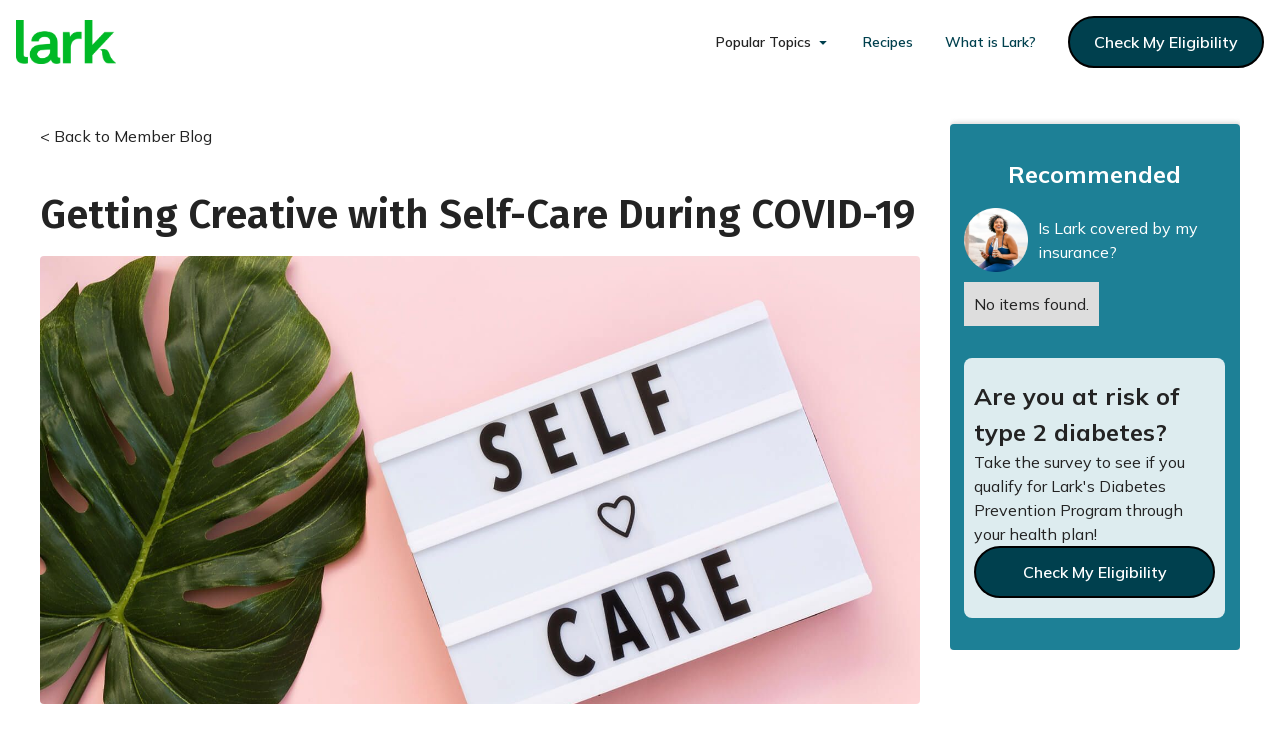

--- FILE ---
content_type: text/html
request_url: https://www.lark.com/resources/getting-creative-with-self-care-during-covid-19
body_size: 31627
content:
<!DOCTYPE html><!-- Last Published: Mon Nov 24 2025 20:08:23 GMT+0000 (Coordinated Universal Time) --><html data-wf-domain="www.lark.com" data-wf-page="64fa0b8e5c7461451d1b2980" data-wf-site="622154d4a1d5c090426f44f1" data-wf-collection="64fa0b8e5c7461451d1b2a4c" data-wf-item-slug="getting-creative-with-self-care-during-covid-19"><head><meta charset="utf-8"/><title>Getting Creative with Self-Care During COVID-19 - Lark Health Blog</title><meta content="" name="description"/><meta content="Getting Creative with Self-Care During COVID-19 - Lark Health Blog" property="og:title"/><meta content="" property="og:description"/><meta content="https://cdn.prod.website-files.com/622154d5a1d5c02e596f4511/632cb9e2d6566e7197533dac_62f2c3c6beaefa9cbfcd32c7_shutterstock_1749243611.jpeg" property="og:image"/><meta content="Getting Creative with Self-Care During COVID-19 - Lark Health Blog" property="twitter:title"/><meta content="" property="twitter:description"/><meta content="https://cdn.prod.website-files.com/622154d5a1d5c02e596f4511/632cb9e2d6566e7197533dac_62f2c3c6beaefa9cbfcd32c7_shutterstock_1749243611.jpeg" property="twitter:image"/><meta property="og:type" content="website"/><meta content="summary_large_image" name="twitter:card"/><meta content="width=device-width, initial-scale=1" name="viewport"/><link href="https://cdn.prod.website-files.com/622154d4a1d5c090426f44f1/css/lark-health.shared.0c205f9fa.min.css" rel="stylesheet" type="text/css"/><link href="https://fonts.googleapis.com" rel="preconnect"/><link href="https://fonts.gstatic.com" rel="preconnect" crossorigin="anonymous"/><script src="https://ajax.googleapis.com/ajax/libs/webfont/1.6.26/webfont.js" type="text/javascript"></script><script type="text/javascript">WebFont.load({  google: {    families: ["Inter:300,regular,500,600,700,800","Fira Sans:regular,500,600","Mulish:300,regular,500,600,700,800,300italic,italic,500italic,600italic,700italic,800italic"]  }});</script><script type="text/javascript">!function(o,c){var n=c.documentElement,t=" w-mod-";n.className+=t+"js",("ontouchstart"in o||o.DocumentTouch&&c instanceof DocumentTouch)&&(n.className+=t+"touch")}(window,document);</script><link href="https://cdn.prod.website-files.com/622154d4a1d5c090426f44f1/62227822024cec57626e369b_avatar_32x32.png" rel="shortcut icon" type="image/x-icon"/><link href="https://cdn.prod.website-files.com/622154d4a1d5c090426f44f1/62227d6306dc317a2ee44c0b_webclip_256x256.png" rel="apple-touch-icon"/><link href="https://www.lark.com/resources/getting-creative-with-self-care-during-covid-19" rel="canonical"/><style>
* {
-webkit-font-smoothing: antialiased;
-moz-osx-font-smoothing: grayscale;
}
</style>

<!-- Segment Analytics load -->
<script>
  !function(){var i="analytics",analytics=window[i]=window[i]||[];if(!analytics.initialize)if(analytics.invoked)window.console&&console.error&&console.error("Segment snippet included twice.");else{analytics.invoked=!0;analytics.methods=["trackSubmit","trackClick","trackLink","trackForm","pageview","identify","reset","group","track","ready","alias","debug","page","screen","once","off","on","addSourceMiddleware","addIntegrationMiddleware","setAnonymousId","addDestinationMiddleware","register"];analytics.factory=function(e){return function(){if(window[i].initialized)return window[i][e].apply(window[i],arguments);var n=Array.prototype.slice.call(arguments);if(["track","screen","alias","group","page","identify"].indexOf(e)>-1){var c=document.querySelector("link[rel='canonical']");n.push({__t:"bpc",c:c&&c.getAttribute("href")||void 0,p:location.pathname,u:location.href,s:location.search,t:document.title,r:document.referrer})}n.unshift(e);analytics.push(n);return analytics}};for(var n=0;n<analytics.methods.length;n++){var key=analytics.methods[n];analytics[key]=analytics.factory(key)}analytics.load=function(key,n){var t=document.createElement("script");t.type="text/javascript";t.async=!0;t.setAttribute("data-global-segment-analytics-key",i);t.src="https://cdn.segment.com/analytics.js/v1/" + key + "/analytics.min.js";var r=document.getElementsByTagName("script")[0];r.parentNode.insertBefore(t,r);analytics._loadOptions=n};analytics._writeKey="uxrovXCmhrHN5KvzUZJzjBGcQd38QdNl";;analytics.SNIPPET_VERSION="5.2.0";
  analytics.load("uxrovXCmhrHN5KvzUZJzjBGcQd38QdNl");
  }}();
</script>

<!-- Segment Vimeo Plugin -->
<script>
    var iframe = document.querySelector('iframe');
  	if (iframe) {
      var player = new Vimeo.Player(iframe);
      var VimeoAnalytics = window.analyticsPlugins.VimeoAnalytics
      var vimeoAnalytics = new VimeoAnalytics(player, '9d253a63b7ec339f8dd44916489c432d')
      vimeoAnalytics.initialize()
    }
</script>

<!-- Segment Pageview tracking -->
<script>
window.analytics.ready(function() {
    // Parse URL parameters
    var urlParams = new URLSearchParams(window.location.search);

    // Construct the properties object
    var pageProperties = {
      environment: window.location.href.toLowerCase().indexOf("webflow") !== -1 ? "staging" : "production",
      path: window.location.pathname || "",
      referrer: document.referrer || "",
      pageTitle: document.title || "",

      // UTM values
      utm_source:   urlParams.get('utm_source')   || "",
      utm_medium:   urlParams.get('utm_medium')   || "",
      utm_campaign: urlParams.get('utm_campaign') || "",
      utm_term:     urlParams.get('utm_term')     || "",
      utm_content:  urlParams.get('utm_content')  || "",

      // Facebook & Google click IDs
      fbclid: urlParams.get('fbclid') || "",
      gclid:  urlParams.get('gclid')  || ""
    };

    // Single page event with relevant properties
    window.analytics.page(document.title, pageProperties);
  });
</script>

<!-- Segment Click tracking -->
<script>
  // Helper function to determine the "link_area" (header, announcer, footer, main content)
  function getLinkArea(element) {
    if (!element) return "Main Content";
    if (element.closest('.nav-primary_container') !== null) {
      return "Header Nav";
    } else if (element.closest('.top-announcement-bar') !== null) {
      return "Announcer";
    } else if (element.closest('.footer-2') !== null) {
      return "Footer";
    } else {
      return "Main Content";
    }
  }

  // 5. CLICK EVENT TRACKING
  document.addEventListener('click', function(e) {
    var target = e.target || e.srcElement;
    if (!target) return;

    // Find the nearest anchor if one exists
    var link = target.closest('a');
    // If there's no <a>, we skip tracking
    if (!link) return;
    var link_area = getLinkArea(target);

    // Build some default props 
    // If there's no <a> element, track minimal details
    var props = {
      environment: window.location.href.toLowerCase().indexOf("webflow") !== -1 ? "staging" : "production",
      link_area: link_area
    };

    if (link) {
      // 1) link_url
      var link_url = link.href || "";
      // 2) link_domain
      var parser = document.createElement('a');
      parser.href = link_url;
      var link_domain = parser.hostname || "";
      // 3) link_path
      var link_path = parser.pathname || "";
      // 4) link_text
      var link_text = (link.textContent || "").trim();
      // 5) link_id
      var link_id = link.id || "";
      // 6) link_classes
      var link_classes = (link.className || "").trim();
      // 7) outbound
      // Compare link's hostname to current domain
      var isOutbound = (link_domain && link_domain !== window.location.hostname);

      // Populate the props object
      props.link_url = link_url;
      props.link_domain = link_domain;
      props.link_path = link_path;
      props.link_text = link_text;
      props.link_id = link_id;
      props.link_classes = link_classes;
      props.outbound = isOutbound;
    }

    // Fire track event
    window.analytics.track("Click", props);
  });
</script>

<!-- Segment Form Submit tracking-->
<script>
  document.addEventListener('submit', function(e) {
    var form = e.target.closest('form');
    if (!form) return;

    var formName = form.getAttribute('name') || form.getAttribute('id') || "Unnamed Form";

    window.analytics.track("Form Submitted", {
      environment: window.location.href.toLowerCase().indexOf("webflow") !== -1 ? "staging" : "production",
      formName: formName
    });
  });
</script>

<!--<link href="/your-path-to-uicons/css/uicons-bold-rounded.css" rel="stylesheet">-->

<link rel="preconnect" href="//www.googletagmanager.com">

<!-- Google Tag Manager -->
<script>(function(w,d,s,l,i){w[l]=w[l]||[];w[l].push({'gtm.start':
new Date().getTime(),event:'gtm.js'});var f=d.getElementsByTagName(s)[0],
j=d.createElement(s),dl=l!='dataLayer'?'&l='+l:'';j.async=true;j.src=
'https://www.googletagmanager.com/gtm.js?id='+i+dl;f.parentNode.insertBefore(j,f);
})(window,document,'script','dataLayer','GTM-WJGRL7B');</script>
<!-- End Google Tag Manager -->

<!-- begin Convert Experiences code-->
<script type="text/javascript" src="//cdn-3.convertexperiments.com/js/10007370-10006719.js"></script>
<!-- end Convert Experiences code -->

<script>
  (function(h,o,u,n,d) {
    h=h[d]=h[d]||{q:[],onReady:function(c){h.q.push(c)}}
    d=o.createElement(u);d.async=1;d.src=n
    n=o.getElementsByTagName(u)[0];n.parentNode.insertBefore(d,n)
  })(window,document,'script','https://www.datadoghq-browser-agent.com/us1/v5/datadog-rum.js','DD_RUM')
  window.DD_RUM.onReady(function() {
    window.DD_RUM.init({
      clientToken: 'pub712c5a1307e18c209dcef8f5d359eeab',
      applicationId: 'c2a1e800-0bf9-4e58-ab44-2e12c9069c2a',
      // `site` refers to the Datadog site parameter of your organization
      // see https://docs.datadoghq.com/getting_started/site/
      site: 'datadoghq.com',
      service: 'webflow',
      env: 'prod',
      // Specify a version number to identify the deployed version of your application in Datadog
      // version: '1.0.0', 
      sessionSampleRate: 100,
      sessionReplaySampleRate: 20,
      trackUserInteractions: true,
      trackResources: true,
      trackLongTasks: true,
      defaultPrivacyLevel: 'mask-user-input',
    });
  })
</script>

<!-- NOT ACTIVE RIGHT NOW: Finsweet Cookie Consent
<script async src="https://cdn.jsdelivr.net/npm/@finsweet/cookie-consent@1/fs-cc.js" fs-cc-mode="opt-in"></script>
 -->


<!-- Organization Schema -->
<script type="application/ld+json">
{
    "@context": "https://schema.org",
    "@type": "Organization",
    "@id": "https://www.lark.com/",
    "url": "https://www.lark.com/",
    "name": "Lark Health",  
    "logo": {
        "@type": "ImageObject",
        "url": "https://assets-global.website-files.com/622154d4a1d5c090426f44f1/6222619e38e399b8c92abc9b_primary_logo_green-p-500.png",
        "height": 224,
        "width": 500
    },
    "image": {
        "@type": "ImageObject",
        "url": "https://assets-global.website-files.com/622154d4a1d5c090426f44f1/6258d1af2bf32948476d772d_Home%202.png",
        "height": 310,
        "width": 414
    },
    "contactPoint": {
        "@type": "ContactPoint",
        "url": "https://www.lark.com/contact-us", //url of contact page
        "@id": "",
        "telephone": "",
        "contactType": "customer service",
        "areaServed": "United States",
        "availableLanguage": "en"
    },
    "sameAs": [ //social links
        "https://www.facebook.com/ourLARK/",
        "https://twitter.com/larkhealth",
        "https://www.linkedin.com/company/lark-health",
        "https://www.pinterest.com/LarkHealth/",
        "https://www.youtube.com/channel/UCKqsGLl15QYuyO6XObQpk8A",
        "https://www.instagram.com/lark_health/"
    ],
    "address": { 
        "@type": "PostalAddress",
        "streetAddress": "",
        "addressLocality": "",
        "addressRegion": "",
        "postalCode": "",
        "addressCountry": "United States"
    },
    "makesOffer": [
        {
            "@type": "Offer",
            "name": "Diabetes Prevention",
            "url": "https://www.lark.com/diabetes-prevention",
            "@id": "https://www.lark.com/diabetes-prevention",
            "description": "By making lifestyle changes with a program like Lark, type 2 diabetes is preventable. Using a CDC-recognized Diabetes Prevention Program (DPP), research shows that the Lark participants lower the risk of developing diabetes by 58%!"
        },
        {
            "@type": "Offer",
            "name": "Diabetes Care",
            "url": "https://www.lark.com/diabetes",
            "@id": "https://www.lark.com/diabetes",
            "description": "Lark Diabetes Care program offers the support many patients need on a daily basis to control their diabetes, and can be delivered rapidly at scale."
        },
        {
            "@type": "Offer",
            "name": "Heart Health",
            "url": "https://www.lark.com/heart-health",
            "@id": "https://www.lark.com/heart-health",
            "description": "By making lifestyle changes with a program like Lark, type 2 diabetes is preventable. Using a CDC-recognized Diabetes Prevention Program (DPP), research shows that the Lark participants lower the risk of developing diabetes by 58%!"
        }
    ],
    "knowsAbout": [
        {
                            "@type": "Thing",
                "name": "health coaching",
                "sameAs": [
                    "http://www.wikidata.org/entity/Q5690906",
                    "https://en.wikipedia.org/wiki/Health_coaching"
                ],
                "additionalType": [
                    "http://www.productontology.org/id/Health_coaching"
                ],
                "description": [
                    "practice of creating health behavior change in others"
                ]
        },
        {
            "@type": "Thing",
            "name": "health goal",
            "sameAs": [
                "http://www.wikidata.org/entity/Q1519851",
                ""
            ],
            "description": [
                "instrument of health policy"
            ]
        }
    ],
    "additionalType": [
        "http://www.wikidata.org/entity/Q5690906",
        "https://en.wikipedia.org/wiki/Health_coaching",
        "http://www.wikidata.org/entity/Q1519851"
    ],
    "description": "The Lark digital coach is available 24/7 to help you eat better, move more, and stress less to accomplish your health goals. The Lark digital coach, and other program benefits, may be available at no cost to you through your health insurance provider.",
    "areaServed": { //get data from https://www.schemaapp.com/tools/wikidata-lookup-by-name/
        "@type": "Place"
    }
}
</script>
<!-- End Organization Schema -->
<style>
.w-richtext figure img {
    width: 100%;
    max-height: none;
}
.section-blog-post .text-rich-text figure{
    float: left;
    clear: both !important;
	width: 50%;
    max-width: 400px !important;
    margin-top: 0;
    margin-right: 40px;
}
	
.section-blog-post .text-rich-text h2,
.section-blog-post .text-rich-text h3{
    clear: both;
}
	
	
@media screen and (max-width: 767px){

.section-blog-post .text-rich-text figure{
	width: 100%;
    max-width: 100% !important;
}

}
	
</style>

<!-- F’in sweet Webflow Hack 52 - Show CTA pop up one time only -->
<script>
document.addEventListener("DOMContentLoaded", function(event) {
	// get a reference to the loading wrapper
	const loadingWrapper = document.querySelector('.overlay-wrapper');
	// get the 'seenAnimation' item from session storage and store in a seenAnimation variable
  const seenAnimation = sessionStorage.getItem('seenAnimation');
  // if the 'seenAnimation' item is undefined
	if(!seenAnimation){
    // display the loading-wrapper after 30 seconds
    setTimeout(()=>{
    //TEMP SET TO DISABLED FOR THIS BLOG PAGE - to enable, set to "flex"
      loadingWrapper.style.display = "flex";
		}, 5000);
    // set the 'seenAnimation' item to the session storage 
    sessionStorage.setItem('seenAnimation', 1);
	}
  else{
  	// else if the 'seenAnimation' item exists
    // the user has already seen the animation
    // and so hide the loading-wrapper
    loadingWrapper.style.visibility = "hidden";
  }
});
</script>
<script type="application/ld+json">{
   "@context":"https://schema.org",
   "@graph":[
      {
         "@type":"Article",
         "@id":"https://www.lark.com/#article",
         "isPartOf":{
            "@id":"https://www.lark.com/#webpage"
         },
         "author":{
            "name":"",
            "@id":"https://www.lark.com/#"
         },
         "headline":"Getting Creative with Self-Care During COVID-19",
         "datePublished":"Sep 08, 2023",
         "dateModified":"Apr 19, 2023",
         "mainEntityOfPage":{
            "@id":"https://www.lark.com/#webpage"
         },
         "publisher":{
            "@id":"https://www.lark.com/#organization"
         },
         "image":{
            "@id":"https://www.lark.com/#primaryimage"
         },
         "thumbnailUrl":"",
         "inLanguage":"en-US",
         "copyrightHolder":{
            "@id":"https://www.lark.com/#organization"
         }
      },
      {
         "@type":"WebPage",
         "@id":"https://www.lark.com/#webpage",
         "url":"https://www.lark.com/resources/getting-creative-with-self-care-during-covid-19",
         "name":"",
         "isPartOf":{
            "@id":"https://www.lark.com/#website"
         },
         "primaryImageOfPage":{
            "@id":"https://www.lark.com/#primaryimage"
         },
         "image":{
            "@id":"https://www.lark.com/#primaryimage"
         },
         "thumbnailUrl":"",
         "datePublished":"Sep 08, 2023",
         "dateModified":"Apr 19, 2023",
         "breadcrumb":{
            "@id":"https://www.lark.com/#breadcrumb"
         },
         "inLanguage":"en-US",
         "potentialAction":[
            {
               "@type":"ReadAction",
               "target":[
                  "https://www.lark.com/"
               ]
            }
         ]
      },
      {
         "@type":"ImageObject",
         "inLanguage":"en-US",
         "@id":"https://www.lark.com/#primaryimage",
         "url":"https://cdn.prod.website-files.com/622154d5a1d5c02e596f4511/632cb9e2d6566e7197533dac_62f2c3c6beaefa9cbfcd32c7_shutterstock_1749243611.jpeg",
         "contentUrl":"https://cdn.prod.website-files.com/622154d5a1d5c02e596f4511/632cb9e2d6566e7197533dac_62f2c3c6beaefa9cbfcd32c7_shutterstock_1749243611.jpeg"
      },
      {
         "@type":"BreadcrumbList",
         "@id":"https://www.lark.com/#breadcrumb",
         "itemListElement":[
            {
               "@type":"ListItem",
               "position":1,
               "name":"Home",
               "item":"https://www.lark.com/"
            },
            {
               "@type":"ListItem",
               "position":2,
               "name":"Member Blog",
               "item":"https://www.lark.com/blog/"
            },
            {
               "@type":"ListItem",
               "position":3,
               "name":"Getting Creative with Self-Care During COVID-19",
               "item":"https://www.lark.com/resources/getting-creative-with-self-care-during-covid-19"
            }
         ]
      },
      {
         "@type":"WebSite",
         "@id":"https://www.lark.com/#website",
         "url":"https://www.lark.com/",
         "name":"Lark Health",
         "description":"The Lark digital coach is available 24/7 to help you eat better, move more, and stress less to accomplish your health goals.",
         "publisher":{
            "@id":"https://www.lark.com/#organization"
         },
         "inLanguage":"en-US",
         "copyrightHolder":{
            "@id":"https://www.lark.com/#organization"
         }
      },
      {
         "@type":[
            "Organization",
            "Brand"
         ],
      "@id": "https://www.lark.com/#organization",
      "name": "Lark Health",
      "url": "https://www.lark.com",
      "sameAs": [
        "https://www.facebook.com/ourLARK/",
        "https://twitter.com/larkhealth",
        "https://www.linkedin.com/company/lark-health"
      ],
      "logo": {
        "@type": "ImageObject",
        "inLanguage": "en",
        "@id": "https://www.lark.com/#logo",
        "url": "https://assets-global.website-files.com/622154d4a1d5c090426f44f1/6222619e38e399b8c92abc9b_primary_logo_green-p-500.png",
        "width": 500,
        "height": 224,
        "caption": "Lark Logo"
      },
      "description": "Lark is making a healthy lifestyle achievable, accessible, and affordable for those who need it."
    }
   ]
}</script></head><body><div class="all-cookie-components"><div fs-cc="banner" class="fs-cc-banner_component"><div class="fs-cc-banner_container"><div class="fs-cc-banner_text">By clicking <strong>“Accept All Cookies”</strong>, you agree to the storing of cookies on your device to enhance site navigation, analyze site usage, and assist in our marketing efforts. View our <a href="/privacy-policy" class="link">Privacy Policy</a> for more information.</div><div class="fs-cc-banner_buttons-wrapper"><a fs-cc="open-preferences" href="#" class="link margin-right stack-button-buffer">Preferences</a><a fs-cc="deny" href="#" class="button-secondary margin-right stack-button-buffer w-button">Deny</a><a fs-cc="allow" href="#" class="button w-button">Accept</a><div fs-cc="close" class="fs-cc-banner_close"><div class="fs-cc-banner_close-icon w-embed"><svg fill="currentColor" aria-hidden="true" focusable="false" viewBox="0 0 16 16">
	<path d="M9.414 8l4.293-4.293-1.414-1.414L8 6.586 3.707 2.293 2.293 3.707 6.586 8l-4.293 4.293 1.414 1.414L8 9.414l4.293 4.293 1.414-1.414L9.414 8z"></path>
</svg></div></div></div></div><div fs-cc="interaction" class="fs-cc-banner_trigger"></div></div><div fs-cc="manager" class="fs-cc-manager_component"><div fs-cc="open-preferences" class="fs-cc-manager_button"><div class="fs-cc-manager_icon w-embed"><svg viewBox="0 0 54 54" fill="none" xmlns="http://www.w3.org/2000/svg">
<g clip-path="url(#clip0)">
<path d="M52.631 30.3899C52.229 30.4443 51.8161 30.4769 51.3924 30.4769C47.5135 30.4769 44.2322 27.9344 43.1022 24.4358C42.9066 23.8382 42.4177 23.371 41.7984 23.2624C35.3553 22.0346 30.4877 16.3847 30.4877 9.5831C30.4877 6.72555 31.3461 4.07445 32.8237 1.86881C33.1714 1.34728 32.8781 0.641046 32.2588 0.521529C30.5529 0.173843 28.8036 0 27 0C12.093 0 0 12.093 0 27C0 41.907 12.093 54 27 54C40.4402 54 51.5553 44.2213 53.6415 31.3678C53.7392 30.7811 53.2068 30.303 52.631 30.3899Z" fill="#4264D1"/>
<path d="M14.8093 21.7738C16.7355 21.7738 18.297 20.2123 18.297 18.2861C18.297 16.3599 16.7355 14.7984 14.8093 14.7984C12.883 14.7984 11.3215 16.3599 11.3215 18.2861C11.3215 20.2123 12.883 21.7738 14.8093 21.7738Z" fill="#6CE2FF"/>
<path d="M16.5477 38.3215C17.9879 38.3215 19.1554 37.154 19.1554 35.7138C19.1554 34.2737 17.9879 33.1062 16.5477 33.1062C15.1075 33.1062 13.9401 34.2737 13.9401 35.7138C13.9401 37.154 15.1075 38.3215 16.5477 38.3215Z" fill="#6CE2FF"/>
<path d="M38.2129 7.06237L37.963 8.56177C37.7565 9.78953 38.4519 10.9956 39.6254 11.441L41.8419 12.2668C43.2978 12.8101 44.9167 11.9626 45.297 10.4523L46.0901 7.3014C46.5791 5.33481 44.7429 3.58551 42.8089 4.16137L40.06 4.98712C39.093 5.26961 38.3759 6.07364 38.2129 7.06237Z" fill="#6CE2FF"/>
<path d="M47.0354 16.5477L45.9815 17.0692C45.1557 17.4821 44.7972 18.4708 45.1557 19.3183L46.0032 21.2958C46.5139 22.4909 48.1111 22.7191 48.9477 21.7195L50.3058 20.0897C50.9469 19.3183 50.8056 18.1774 50.0125 17.5799L48.8608 16.7106C48.3284 16.3195 47.6221 16.2543 47.0354 16.5477Z" fill="#6CE2FF"/>
<path d="M52.2615 13.06C53.2216 13.06 53.9999 12.2816 53.9999 11.3215C53.9999 10.3614 53.2216 9.5831 52.2615 9.5831C51.3014 9.5831 50.5231 10.3614 50.5231 11.3215C50.5231 12.2816 51.3014 13.06 52.2615 13.06Z" fill="#6CE2FF"/>
<path d="M30.2704 50.7296C15.3634 50.7296 3.27042 38.6366 3.27042 23.7296C3.27042 17.1018 5.66076 11.039 9.61569 6.34528C3.73763 11.2998 0 18.7099 0 27C0 41.907 12.093 54 27 54C35.2901 54 42.7002 50.2732 47.6439 44.3952C42.9501 48.3501 36.8873 50.7296 30.2704 50.7296Z" fill="#4264D1"/>
<path d="M42.2222 10.2459C40.7662 9.70263 39.897 8.19236 40.1469 6.64951L40.4403 4.86761L40.0274 4.98713C39.0712 5.26963 38.365 6.07365 38.202 7.06238L37.9521 8.56178C37.7457 9.78955 38.4411 10.9956 39.6145 11.4411L41.831 12.2668C43.0044 12.7014 44.2648 12.2342 44.9167 11.2563L42.2222 10.2459Z" fill="#4264D1"/>
<path d="M47.8612 20.1658L46.905 17.9276C46.7203 17.5038 46.7095 17.0584 46.8181 16.6455L45.9815 17.0692C45.1557 17.4821 44.7972 18.4708 45.1557 19.3183L46.0032 21.2958C46.5139 22.491 48.1111 22.7191 48.9477 21.7195L49.2845 21.3175C48.6869 21.198 48.1328 20.8069 47.8612 20.1658Z" fill="#4264D1"/>
<path d="M16.6563 19.9268C14.7332 19.9268 13.1686 18.3622 13.1686 16.4391C13.1686 15.961 13.2664 15.4938 13.4402 15.0809C12.1907 15.6133 11.3107 16.8519 11.3107 18.2861C11.3107 20.2093 12.8753 21.7739 14.7984 21.7739C16.2435 21.7739 17.4821 20.8938 18.0036 19.6443C17.6016 19.829 17.1344 19.9268 16.6563 19.9268Z" fill="white"/>
<path d="M17.9059 36.9634C16.4608 36.9634 15.2982 35.79 15.2982 34.3557C15.2982 33.9863 15.3743 33.6386 15.5155 33.3235C14.592 33.7256 13.9401 34.6491 13.9401 35.7248C13.9401 37.1698 15.1135 38.3324 16.5477 38.3324C17.6234 38.3324 18.5469 37.6805 18.9489 36.757C18.623 36.8873 18.2753 36.9634 17.9059 36.9634Z" fill="white"/>
<path d="M33.0954 41.8093C35.0216 41.8093 36.5831 40.2477 36.5831 38.3215C36.5831 36.3953 35.0216 34.8338 33.0954 34.8338C31.1692 34.8338 29.6077 36.3953 29.6077 38.3215C29.6077 40.2477 31.1692 41.8093 33.0954 41.8093Z" fill="#6CE2FF"/>
<path d="M34.9425 39.9513C33.0193 39.9513 31.4547 38.3867 31.4547 36.4636C31.4547 35.9855 31.5525 35.5183 31.7264 35.1054C30.4769 35.6378 29.5968 36.8765 29.5968 38.3107C29.5968 40.2338 31.1614 41.7984 33.0845 41.7984C34.5296 41.7984 35.7682 40.9183 36.2898 39.6688C35.8877 39.8535 35.4314 39.9513 34.9425 39.9513Z" fill="white"/>
<path d="M27.8063 22.9281C27.9601 21.9804 27.3165 21.0874 26.3688 20.9336C25.421 20.7798 24.5281 21.4234 24.3743 22.3711C24.2205 23.3188 24.864 24.2118 25.8118 24.3656C26.7595 24.5194 27.6525 23.8758 27.8063 22.9281Z" fill="#6CE2FF"/>
<path d="M42.6785 35.6487C42.798 35.6487 42.9284 35.6161 43.0371 35.5618C43.4391 35.3553 43.602 34.8664 43.4065 34.4644L42.5373 32.726C42.3308 32.3239 41.8419 32.161 41.4399 32.3565C41.0379 32.563 40.8749 33.0519 41.0705 33.4539L41.9397 35.1924C42.0918 35.4857 42.3743 35.6487 42.6785 35.6487Z" fill="white"/>
<path d="M33.0954 30.4225C33.2149 30.4225 33.3453 30.39 33.4539 30.3356L35.1923 29.4664C35.5944 29.26 35.7573 28.771 35.5618 28.369C35.3553 27.967 34.8664 27.804 34.4644 27.9996L32.726 28.8688C32.3239 29.0753 32.161 29.5642 32.3565 29.9662C32.5087 30.2596 32.802 30.4225 33.0954 30.4225Z" fill="white"/>
<path d="M8.85515 28.2386C8.9964 28.5211 9.28976 28.6841 9.58312 28.6841C9.70263 28.6841 9.83302 28.6515 9.94167 28.5972C10.3437 28.3908 10.5067 27.9018 10.3111 27.4998L9.44187 25.7614C9.23543 25.3594 8.7465 25.1964 8.34449 25.392C7.94247 25.5984 7.7795 26.0873 7.97507 26.4894L8.85515 28.2386Z" fill="white"/>
<path d="M22.2845 41.9505L20.5461 42.8197C20.1441 43.0262 19.9811 43.5151 20.1767 43.9171C20.3179 44.1996 20.6113 44.3626 20.9046 44.3626C21.0242 44.3626 21.1545 44.33 21.2632 44.2757L23.0016 43.4064C23.4036 43.2 23.5666 42.7111 23.371 42.3091C23.1755 41.907 22.6865 41.7441 22.2845 41.9505Z" fill="white"/>
<path d="M23.2189 9.00724L22.3497 8.13802C22.0346 7.82293 21.5131 7.82293 21.198 8.13802C20.8829 8.45311 20.8829 8.97464 21.198 9.28973L22.0672 10.1589C22.2302 10.3219 22.4366 10.398 22.6431 10.398C22.8495 10.398 23.0559 10.3219 23.2189 10.1589C23.5449 9.84385 23.5449 9.32233 23.2189 9.00724Z" fill="white"/>
<path d="M19.4596 28.1626C19.1445 28.4777 19.1445 28.9992 19.4596 29.3143L20.3288 30.1835C20.4918 30.3465 20.6982 30.4226 20.9047 30.4226C21.1111 30.4226 21.3175 30.3465 21.4805 30.1835C21.7956 29.8684 21.7956 29.3469 21.4805 29.0318L20.6113 28.1626C20.2853 27.8475 19.7747 27.8475 19.4596 28.1626Z" fill="white"/>
<path d="M29.6729 47.0354V47.9046C29.6729 48.3501 30.0423 48.7195 30.4877 48.7195C30.9332 48.7195 31.3026 48.3501 31.3026 47.9046V47.0354C31.3026 46.5899 30.9332 46.2205 30.4877 46.2205C30.0423 46.2205 29.6729 46.5791 29.6729 47.0354Z" fill="white"/>
<path d="M25.8374 15.3851L26.7067 14.5159C27.0217 14.2008 27.0217 13.6793 26.7067 13.3642C26.3916 13.0491 25.87 13.0491 25.5549 13.3642L24.6857 14.2334C24.3706 14.5485 24.3706 15.07 24.6857 15.3851C24.8487 15.5481 25.0551 15.6241 25.2616 15.6241C25.468 15.6241 25.6745 15.5372 25.8374 15.3851Z" fill="white"/>
</g>
<defs>
<clipPath id="clip0">
<rect width="54" height="54" fill="white"/>
</clipPath>
</defs>
</svg></div></div><div fs-cc="interaction" class="fs-cc-manager_trigger"></div></div><div fs-cc-scroll="disable" fs-cc="preferences" class="fs-cc-prefs_component w-form"><form id="cookie-preferences" name="wf-form-Cookie-Preferences" data-name="Cookie Preferences" method="get" class="fs-cc-prefs_form" data-wf-page-id="64fa0b8e5c7461451d1b2980" data-wf-element-id="8497c2af-0e7e-e4aa-92e7-12185552bc41"><div fs-cc="close" class="fs-cc-prefs_close"><div class="fs-cc-prefs_close-icon w-embed"><svg fill="currentColor" aria-hidden="true" focusable="false" viewBox="0 0 16 24">
	<path d="M9.414 8l4.293-4.293-1.414-1.414L8 6.586 3.707 2.293 2.293 3.707 6.586 8l-4.293 4.293 1.414 1.414L8 9.414l4.293 4.293 1.414-1.414L9.414 8z"></path>
</svg></div></div><div class="fs-cc-prefs_content"><div class="fs-cc-prefs_space-small"><div class="fs-cc-prefs_title">Privacy Preference Center</div></div><div class="fs-cc-prefs_space-small"><div class="fs-cc-prefs_text">When you visit websites, they may store or retrieve data in your browser. This storage is often necessary for the basic functionality of the website. The storage may be used for marketing, analytics, and personalization of the site, such as storing your preferences. Privacy is important to us, so you have the option of disabling certain types of storage that may not be necessary for the basic functioning of the website. Blocking categories may impact your experience on the website.</div></div><div class="fs-cc-prefs_space-medium"><a fs-cc="deny" href="#" class="button-secondary margin-right w-button">Reject all cookies</a><a fs-cc="allow" href="#" class="button w-button">Allow all cookies</a></div><div class="fs-cc-prefs_space-small"><div class="fs-cc-prefs_title">Manage Consent Preferences by Category</div></div><div class="fs-cc-prefs_option"><div class="fs-cc-prefs_toggle-wrapper"><div class="fs-cc-prefs_label">Essential</div><div class="fs-cc-prefs_text"><strong>Always Active</strong></div></div><div class="fs-cc-prefs_text">These items are required to enable basic website functionality.</div></div><div class="fs-cc-prefs_option"><div class="fs-cc-prefs_toggle-wrapper"><div class="fs-cc-prefs_label">Marketing</div><label class="w-checkbox fs-cc-prefs_checkbox-field"><input type="checkbox" id="marketing-2" name="marketing-2" data-name="Marketing 2" fs-cc-checkbox="marketing" class="w-checkbox-input fs-cc-prefs_checkbox"/><span for="marketing-2" class="fs-cc-prefs_checkbox-label w-form-label">Essential</span><div class="fs-cc-prefs_toggle"></div></label></div><div class="fs-cc-prefs_text">These items are used to deliver advertising that is more relevant to you and your interests. They may also be used to limit the number of times you see an advertisement and measure the effectiveness of advertising campaigns. Advertising networks usually place them with the website operator’s permission.</div></div><div class="fs-cc-prefs_option"><div class="fs-cc-prefs_toggle-wrapper"><div class="fs-cc-prefs_label">Personalization</div><label class="w-checkbox fs-cc-prefs_checkbox-field"><input type="checkbox" id="personalization-2" name="personalization-2" data-name="Personalization 2" fs-cc-checkbox="personalization" class="w-checkbox-input fs-cc-prefs_checkbox"/><span for="personalization-2" class="fs-cc-prefs_checkbox-label w-form-label">Essential</span><div class="fs-cc-prefs_toggle"></div></label></div><div class="fs-cc-prefs_text">These items allow the website to remember choices you make (such as your user name, language, or the region you are in) and provide enhanced, more personal features. For example, a website may provide you with local weather reports or traffic news by storing data about your current location.</div></div><div class="fs-cc-prefs_option"><div class="fs-cc-prefs_toggle-wrapper"><div class="fs-cc-prefs_label">Analytics</div><label class="w-checkbox fs-cc-prefs_checkbox-field"><input type="checkbox" id="analytics-2" name="analytics-2" data-name="Analytics 2" fs-cc-checkbox="analytics" class="w-checkbox-input fs-cc-prefs_checkbox"/><span for="analytics-2" class="fs-cc-prefs_checkbox-label w-form-label">Essential</span><div class="fs-cc-prefs_toggle"></div></label></div><div class="fs-cc-prefs_text">These items help the website operator understand how its website performs, how visitors interact with the site, and whether there may be technical issues. This storage type usually doesn’t collect information that identifies a visitor.</div></div><div class="fs-cc-prefs_buttons-wrapper"><a fs-cc="submit" href="#" class="button w-button">Confirm my preferences and close</a></div><input type="submit" data-wait="Please wait..." class="fs-cc-prefs_submit-hide w-button" value="Submit"/><div class="w-embed"><style>
/* smooth scrolling on iOS devices */
.fs-cc-prefs_content{-webkit-overflow-scrolling: touch}
</style></div></div></form><div class="w-form-done"></div><div class="w-form-fail"></div><div fs-cc="close" class="fs-cc-prefs_overlay"></div><div fs-cc="interaction" class="fs-cc-prefs_trigger"></div></div></div><div class="overlay-wrapper"><div class="cta-popup-wrapper hide"><div class="get-started-content-wrapper"><h3 class="margin-bottom">Want more tips and tricks for reaching your health goals? Join Lark!</h3><div class="margin-bottom">Take our 2-minute survey to find out if you’re eligible to join Lark which includes a smart scale and the chance to earn a Fitbit<sup>®</sup>.</div><a href="https://www.lark.com/signup/get-healthy" class="button w-button">Start now</a><div class="text-size-tiny margin-top">*Terms and conditions apply</div></div><img src="https://cdn.prod.website-files.com/622154d4a1d5c090426f44f1/62be464405fdd404b26f6c77_Pop-up%20blog.webp" loading="lazy" sizes="(max-width: 587px) 100vw, 587px" srcset="https://cdn.prod.website-files.com/622154d4a1d5c090426f44f1/62be464405fdd404b26f6c77_Pop-up%20blog-p-500.webp 500w, https://cdn.prod.website-files.com/622154d4a1d5c090426f44f1/62be464405fdd404b26f6c77_Pop-up%20blog.webp 587w" alt="" class="pop-up-image"/><div class="close-button-wrapper"><img src="https://cdn.prod.website-files.com/622154d4a1d5c090426f44f1/62bcbb444e6cc120f2e31ca9_close-icon.png" loading="lazy" data-w-id="2b295a2b-ac85-395e-bc86-3b6623864f9d" alt="Close icon" class="close-icon icon-1x1-large"/></div></div><div class="cta-popup-wrapper background-white"><div class="get-started-content-wrapper"><h3 class="margin-bottom">Does your insurance cover daily coaching and a smart scale from Lark?</h3><div class="margin-bottom pop-up-text">Find out now with our 2-minute eligibility quiz!</div><a href="https://enroll.lark.com/next/new-benefit/dpp/program/dpp-survey" class="button large-button large-text w-button">Check my eligibility</a></div><img src="https://cdn.prod.website-files.com/622154d4a1d5c090426f44f1/63b5c3445fe0de197850ab6a_About_Lark_Bundle.webp" loading="lazy" alt="" class="pop-up-image"/><div class="close-button-wrapper"><img src="https://cdn.prod.website-files.com/622154d4a1d5c090426f44f1/62bcbb444e6cc120f2e31ca9_close-icon.png" loading="lazy" style="-webkit-transform:translate3d(0, -3px, 0) scale3d(1, 1, 1) rotateX(0) rotateY(0) rotateZ(0) skew(0, 0);-moz-transform:translate3d(0, -3px, 0) scale3d(1, 1, 1) rotateX(0) rotateY(0) rotateZ(0) skew(0, 0);-ms-transform:translate3d(0, -3px, 0) scale3d(1, 1, 1) rotateX(0) rotateY(0) rotateZ(0) skew(0, 0);transform:translate3d(0, -3px, 0) scale3d(1, 1, 1) rotateX(0) rotateY(0) rotateZ(0) skew(0, 0)" data-w-id="3deae507-cf58-265f-e9b3-a4db4525e2c4" alt="Close icon" class="close-icon icon-1x1-large"/></div></div></div><div class="page-wrapper"><div class="styles w-embed"><style>
/* Snippet gets rid of top margin on first element in any rich text*/
.w-richtext>:first-child {
	margin-top: 0;
}

/* Snippet gets rid of bottom margin on last element in any rich text*/
.w-richtext>:last-child, .w-richtext ol li:last-child, .w-richtext ul li:last-child {
    margin-bottom: 0;
}

/* Snippet makes all link elements listed below to inherit color from their parent */
a, 
.w-tab-link,
.w-nav-link,
.w-dropdown-btn,
.w-dropdown-toggle,
.w-dropdown-link
{
color: inherit;
}

/* Snippet allows you to add class of clickable-off and prevent all click and hover interaction with an element */
.clickable-off {
  pointer-events: none;
}

/* Snippet allows you to add class of clickable-on and enable all click and hover interaction with an element */
.clickable-on{
  pointer-events: auto;
}

/* Snippet allows you to add class of div-square which creates and maintains a 1:1 dimension of a div.*/
.div-square::after {
  content: "";
  display: block;
  padding-bottom: 100%;
}

/*Hide focus outline for main content element*/
    main:focus-visible {
    outline: -webkit-focus-ring-color auto 0px;
}

/*Apply "..." After 3 lines of Text */
.text-style-3lines {
    display: -webkit-box;
    overflow: hidden;
    -webkit-line-clamp: 3;
    -webkit-box-orient: vertical;
}

/*Apply "..." After 2 lines of Text */
.text-style-2lines {
    display: -webkit-box;
    overflow: hidden;
    -webkit-line-clamp: 2;
    -webkit-box-orient: vertical;
}

/* Make sure containers never lose their center alignment*/
.container-medium, .container-small, .container-large {
  margin-right: auto !important;
  margin-left: auto !important;
}

/*Reset selects, buttons, and links styles*/
.w-input, .w-select, a {
color: inherit;
text-decoration: inherit;
font-size: inherit;
}

</style></div><div class="banner-nav-section-blog"><div data-collapse="medium" data-animation="default" data-duration="400" data-easing="ease-out" data-easing2="ease-in" role="banner" class="blog-nav-component w-nav"><div class="nav-primary_container"><a href="/old-home-3" class="nav-primary_logo-link w-nav-brand"><img sizes="(max-width: 479px) 98vw, (max-width: 2263px) 100vw, 2263px" srcset="https://cdn.prod.website-files.com/622154d4a1d5c090426f44f1/6222619e38e399b8c92abc9b_primary_logo_green-p-500.png 500w, https://cdn.prod.website-files.com/622154d4a1d5c090426f44f1/6222619e38e399b8c92abc9b_primary_logo_green-p-800.png 800w, https://cdn.prod.website-files.com/622154d4a1d5c090426f44f1/6222619e38e399b8c92abc9b_primary_logo_green-p-1080.webp 1080w, https://cdn.prod.website-files.com/622154d4a1d5c090426f44f1/6222619e38e399b8c92abc9b_primary_logo_green.webp 2263w" alt="Lark" src="https://cdn.prod.website-files.com/622154d4a1d5c090426f44f1/6222619e38e399b8c92abc9b_primary_logo_green.webp" loading="lazy" class="nav-primary_logo"/></a><nav role="navigation" class="nav-primary_menu w-nav-menu"><div data-delay="0" data-hover="false" class="nav-primary_dropdown w-dropdown"><div class="nav-primary_dropdown-toggle w-dropdown-toggle"><div>Popular Topics</div><div class="nav-primary_dropdown-icon w-embed"><svg height="100%" viewBox="0 0 16 16" fill="none" xmlns="http://www.w3.org/2000/svg">
<path d="M4.42678 7.42678L7.82326 10.8232C7.92089 10.9209 8.07918 10.9209 8.17681 10.8232L11.5732 7.42678C11.7307 7.26928 11.6192 7 11.3964 7H4.60356C4.38083 7 4.26929 7.26929 4.42678 7.42678Z" fill="currentcolor"/>
</svg></div></div><nav class="nav-primary_dropdown-list w-dropdown-list"><a href="https://www.lark.com/resources/pre-diabetic-symptoms" class="n w-dropdown-link"><span class="text-span-6"><strong>Pre-diabetic Symptoms</strong></span></a><a href="https://www.lark.com/resources/reduce-your-risk" class="n w-dropdown-link"><span class="text-span-6"><strong>How to Reduce Prediabetes</strong></span><strong></strong>‍</a><a href="https://www.lark.com/resources/be-smart-about-preventing-diabetes" class="n w-dropdown-link"><span class="text-span-4"><strong>Be Smart About Preventing Diabetes</strong></span>‍</a></nav></div><a href="https://www.lark.com/resource-type/recipe" class="nav-primary_component w-inline-block"><div class="nav-text">Recipes</div></a><a href="/for-individuals" class="nav-primary_component w-inline-block"><div class="nav-text">What is Lark?</div></a><div class="nav-primary_button-wrapper"><a href="https://enroll.lark.com/next/new-benefit/dpp/dpp-survey" class="button w-button">check my eligibility</a></div></nav><div class="nav-primary_menu-button w-nav-button"><div class="nav-primary_menu-icon w-icon-nav-menu"></div></div></div></div><div data-collapse="medium" data-animation="default" data-duration="400" data-easing="ease-out" data-easing2="ease-in" role="banner" class="nav-b2b_component w-condition-invisible w-nav"><div class="nav-primary_container"><a href="/old-home-3" class="nav-primary_logo-link w-nav-brand"><img sizes="100vw" srcset="https://cdn.prod.website-files.com/622154d4a1d5c090426f44f1/6222619e38e399b8c92abc9b_primary_logo_green-p-500.png 500w, https://cdn.prod.website-files.com/622154d4a1d5c090426f44f1/6222619e38e399b8c92abc9b_primary_logo_green-p-800.png 800w, https://cdn.prod.website-files.com/622154d4a1d5c090426f44f1/6222619e38e399b8c92abc9b_primary_logo_green-p-1080.webp 1080w, https://cdn.prod.website-files.com/622154d4a1d5c090426f44f1/6222619e38e399b8c92abc9b_primary_logo_green.webp 2263w" alt="Lark" src="https://cdn.prod.website-files.com/622154d4a1d5c090426f44f1/6222619e38e399b8c92abc9b_primary_logo_green.webp" loading="lazy" class="nav-primary_logo"/></a><nav role="navigation" class="nav-primary_menu w-nav-menu"><div data-delay="0" data-hover="false" class="nav-primary_dropdown w-dropdown"><div class="nav-primary_dropdown-toggle w-dropdown-toggle"><div>Partners</div><div class="nav-primary_dropdown-icon w-embed"><svg height="100%" viewBox="0 0 16 16" fill="none" xmlns="http://www.w3.org/2000/svg">
<path d="M4.42678 7.42678L7.82326 10.8232C7.92089 10.9209 8.07918 10.9209 8.17681 10.8232L11.5732 7.42678C11.7307 7.26928 11.6192 7 11.3964 7H4.60356C4.38083 7 4.26929 7.26929 4.42678 7.42678Z" fill="currentcolor"/>
</svg></div></div><nav class="nav-primary_dropdown-list w-dropdown-list"><a href="/enterprise/brokers-deprecated" class="n w-dropdown-link"><span class="text-span-6"><strong>Benefits Consultants &amp; Brokers<br/>‍</strong></span>Give your clients a trusted partner<br/>for their GLP-1 coverage strategies</a><a href="/enterprise/employers-deprecated" class="n w-dropdown-link"><span class="text-span-6"><strong>Employers</strong></span><strong><br/></strong>Learn how Lark can support your<br/>employees&#x27; health and wellness</a><a href="/enterprise/health-plans-deprecated" class="n w-dropdown-link"><span class="text-span-4"><strong>Health Plans</strong></span><br/>Discover member engagement and<br/>care management solutions at scale</a><a href="/enterprise/pbm-deprecated" class="n w-dropdown-link"><span class="text-span-4"><strong>Pharmacy Benefit Managers (PBMs)<br/>‍</strong></span>Supporting your clinical criteria with <br/>GLP-1 and Cardiometabolic solutions</a></nav></div><div data-delay="0" data-hover="false" class="nav-primary_dropdown w-dropdown"><div class="nav-primary_dropdown-toggle w-dropdown-toggle"><div>Programs</div><div class="nav-primary_dropdown-icon w-embed"><svg height="100%" viewBox="0 0 16 16" fill="none" xmlns="http://www.w3.org/2000/svg">
<path d="M4.42678 7.42678L7.82326 10.8232C7.92089 10.9209 8.07918 10.9209 8.17681 10.8232L11.5732 7.42678C11.7307 7.26928 11.6192 7 11.3964 7H4.60356C4.38083 7 4.26929 7.26929 4.42678 7.42678Z" fill="currentcolor"/>
</svg></div></div><nav class="nav-primary_dropdown-list w-dropdown-list"><a href="/glp1-weight-management-solutions-deprecated" class="n w-dropdown-link"><span class="text-span-15"><strong>Healthy Weight<br/></strong></span>Lose weight and build healthy habits</a><a href="/glp1-weight-management-solutions-deprecated" class="n w-dropdown-link"><span class="text-span-15"><strong>GLP-1 Companion<br/>‍<!-- -->‍</strong></span>Manage side effects and drive adherence</a><a href="/glp1-weight-management-solutions-deprecated" class="n w-dropdown-link"><span class="text-span-15"><strong>Clinician Guided Therapy<br/>‍<!-- -->‍</strong></span>Clinician-led care prioritizing de-prescription </a><a href="/glp1-weight-management-solutions-deprecated" class="n w-dropdown-link"><span class="text-span-15"><strong>Weight Maintenance<br/></strong></span>Support to sustain weight loss success</a><a href="/wellness-deprecated" class="n w-dropdown-link"><span class="text-span-15"><strong>Wellness<br/>‍</strong></span>Holistic, healthy behavior change program</a><a href="/for-individuals" class="n w-dropdown-link"><span class="text-span-15"><strong>Diabetes Prevention Program<br/></strong></span>Reduce risk of developing Type 2 diabetes</a><a href="/diabetes" class="n w-dropdown-link"><span class="text-span-15"><strong>Diabetes Care<br/></strong></span>Weight loss support and A1c reduction</a><a href="/hypertension-deprecated" class="n w-dropdown-link"><span class="text-span-15"><strong>Hypertension Care<br/></strong></span>Control and improve blood pressure</a></nav></div><a href="/enterprise/industry-resources" class="nav-primary_component w-inline-block"><div class="nav-text">Industry Resources</div></a><div class="nav-primary_button-wrapper"><a href="/enterprise/demo" class="button w-button">Schedule a demo</a></div></nav><div class="nav-primary_menu-button w-nav-button"><div class="nav-primary_menu-icon w-icon-nav-menu"></div></div></div></div></div><main class="main-wrapper"><header class="section-blog-header"><div class="page-padding-blog"><div class="container-medium"><a href="/blog" class="return-home-link-wrapper w-inline-block"><div>&lt; Back to Member Blog</div></a><a href="/enterprise/industry-resources" class="return-home-link-wrapper w-inline-block w-condition-invisible"><div>&lt; Back to Industry Resources</div></a><div class="padding-vertical padding-medium"><div class="blog-header_component"><div class="container-large"><div class="margin-bottom margin-small"><h1 class="blog-title">Getting Creative with Self-Care During COVID-19</h1><a data-w-id="a9afec6b-b0c8-b4c4-e2c9-be05acfd4a61" href="#" class="user-link-box w-inline-block w-condition-invisible"><div class="author-info"><img src="" loading="lazy" alt="" class="author-image-thumbnail w-dyn-bind-empty"/><div class="author-name-wrapper"><div class="author-name-first w-dyn-bind-empty"></div><div class="author-name-last w-dyn-bind-empty"></div></div><div class="article-read-time">January 29, 2021</div></div></a><div data-w-id="65238154-0eaa-17c5-3ca4-45587c47650b" class="bg-background popup_julia"><div class="user-desc-bio"><div class="user-bio-top"><img loading="lazy" alt="" src="" class="team4_image team_popup_image w-dyn-bind-empty"/><div class="user-bio-top-doc"><h4 class="team_popup_title rl w-dyn-bind-empty"></h4><p class="team_popup_sub_title rl w-dyn-bind-empty"></p></div></div><a data-w-id="65238154-0eaa-17c5-3ca4-45587c476519" href="#" class="link-block w-inline-block"><img src="https://cdn.prod.website-files.com/622154d4a1d5c090426f44f1/623569d72e824123977e8a19_x.svg" loading="lazy" alt=""/></a></div></div></div><div class="margin-bottom hide"><div class="collection-list-wrapper w-dyn-list"><div class="no-tags-state w-dyn-empty"><div>No items found.</div></div></div></div></div><div class="blog-header_image-wrapper"><img src="https://cdn.prod.website-files.com/622154d5a1d5c02e596f4511/632cb9e2d6566e7197533dac_62f2c3c6beaefa9cbfcd32c7_shutterstock_1749243611.jpeg" loading="lazy" alt="Getting creative with self-care during covid-19" sizes="(max-width: 1919px) 100vw, 1536px" srcset="https://cdn.prod.website-files.com/622154d5a1d5c02e596f4511/632cb9e2d6566e7197533dac_62f2c3c6beaefa9cbfcd32c7_shutterstock_1749243611-p-500.jpeg 500w, https://cdn.prod.website-files.com/622154d5a1d5c02e596f4511/632cb9e2d6566e7197533dac_62f2c3c6beaefa9cbfcd32c7_shutterstock_1749243611-p-800.jpeg 800w, https://cdn.prod.website-files.com/622154d5a1d5c02e596f4511/632cb9e2d6566e7197533dac_62f2c3c6beaefa9cbfcd32c7_shutterstock_1749243611-p-1080.jpeg 1080w, https://cdn.prod.website-files.com/622154d5a1d5c02e596f4511/632cb9e2d6566e7197533dac_62f2c3c6beaefa9cbfcd32c7_shutterstock_1749243611-p-1600.jpeg 1600w, https://cdn.prod.website-files.com/622154d5a1d5c02e596f4511/632cb9e2d6566e7197533dac_62f2c3c6beaefa9cbfcd32c7_shutterstock_1749243611.jpeg 1600w" class="blog-header_image"/><div class="w-condition-invisible w-dyn-bind-empty w-video w-embed"></div><div class="w-condition-invisible w-embed"><img src=""></div></div></div><div class="bmi-calculator-container content hide"><div class="widget-information-wrapper"><img src="https://cdn.prod.website-files.com/622154d4a1d5c090426f44f1/627d5c54f5862b2f327167b2_primary_logo_green.png" loading="lazy" sizes="(max-width: 2263px) 100vw, 2263px" srcset="https://cdn.prod.website-files.com/622154d4a1d5c090426f44f1/627d5c54f5862b2f327167b2_primary_logo_green-p-500.webp 500w, https://cdn.prod.website-files.com/622154d4a1d5c090426f44f1/627d5c54f5862b2f327167b2_primary_logo_green-p-800.webp 800w, https://cdn.prod.website-files.com/622154d4a1d5c090426f44f1/627d5c54f5862b2f327167b2_primary_logo_green.png 2263w" alt="Lark" class="icon-large margin-bottom"/><h3>Are you at risk of prediabetes?</h3><div class="margin-top margin-small">Lark can help lower your risk for Type 2 Diabetes through healthy habit formation, and data tracking.</div><div class="margin-top margin-small"><a href="https://enroll.lark.com/next/new-benefit/dpp/program/dpp-survey" class="button w-button">get started</a></div></div><div class="calculator-form-wrapper w-form"><form id="email-form" name="email-form" data-name="Email Form" method="get" data-wf-page-id="64fa0b8e5c7461451d1b2980" data-wf-element-id="b20c7d6c-7aa8-c02e-abb2-a9af3bce189b"><div class="text-block-2">Height: <span class="height-input">5 ft 4 in</span></div><div class="range-slider"><div class="w-embed"><input id="input-height-inches" type="range" value="64" min="48" max="84" style="width:100%">

<style>
input[type=range] {
  width: 100%;
  margin: 5px 0;
  background-color: transparent;
  -webkit-appearance: none;
}
input[type=range]:focus {
  outline: none;
}
input[type=range]::-webkit-slider-runnable-track {
  background: rgba(221, 221, 221, 0.78);
  border: 0;
  width: 100%;
  height: 5px;
  cursor: pointer;
}
input[type=range]::-webkit-slider-thumb {
  margin-top: -10px;
  width: 20px;
  height: 20px;
  background: #00B926;
  border: 2.9px solid rgba(255, 255, 255, 0.9);
  border-radius: 5px;
  cursor: pointer;
  -webkit-appearance: none;
}
input[type=range]:focus::-webkit-slider-runnable-track {
  background: #eaeaea;
}
input[type=range]::-moz-range-track {
  background: rgba(221, 221, 221, 0.78);
  border: 0;
  width: 100%;
  height: 5px;
  cursor: pointer;
}
input[type=range]::-moz-range-thumb {
  width: 20px;
  height: 20px;
  background: #00B926;
  border: 2.9px solid rgba(255, 255, 255, 0.9);
  border-radius: 5px;
  cursor: pointer;
}
input[type=range]::-ms-track {
  background: transparent;
  border-color: transparent;
  border-width: 5px 0;
  color: transparent;
  width: 100%;
  height: 5px;
  cursor: pointer;
}
input[type=range]::-ms-fill-lower {
  background: #d0d0d0;
  border: 0;
}
input[type=range]::-ms-fill-upper {
  background: rgba(221, 221, 221, 0.78);
  border: 0;
}
input[type=range]::-ms-thumb {
  width: 20px;
  height: 20px;
  background: #00B926;
  border: 2.9px solid rgba(255, 255, 255, 0.9);
  border-radius: 5px;
  cursor: pointer;
  margin-top: 0px;
  /*Needed to keep the Edge thumb centred*/
}
input[type=range]:focus::-ms-fill-lower {
  background: rgba(221, 221, 221, 0.78);
}
input[type=range]:focus::-ms-fill-upper {
  background: #eaeaea;
}
/*TODO: Use one of the selectors from https://stackoverflow.com/a/20541859/7077589 and figure out
how to remove the virtical space around the range input in IE*/
@supports (-ms-ime-align:auto) {
  /* Pre-Chromium Edge only styles, selector taken from hhttps://stackoverflow.com/a/32202953/7077589 */
  input[type=range] {
    margin: 0;
    /*Edge starts the margin from the thumb, not the track as other browsers do*/
  }
}
</style></div><div class="slider-indicators"><div class="text-block-5">4&#x27; 0&quot;</div><div class="text-block-5">7&#x27; 0&quot;</div></div></div><div class="text-block-2">Weight: <span class="weight-input">160 lbs</span></div><div class="range-slider"><div class="w-embed"><input id="input-weight-lbs" type="range" value="160" min="90" max="500" style="width:100%">

<style>
input[type=range] {
  width: 100%;
  margin: 5px 0;
  background-color: transparent;
  -webkit-appearance: none;
}
input[type=range]:focus {
  outline: none;
}
input[type=range]::-webkit-slider-runnable-track {
  background: rgba(221, 221, 221, 0.78);
  border: 0;
  width: 100%;
  height: 5px;
  cursor: pointer;
}
input[type=range]::-webkit-slider-thumb {
  margin-top: -5px;
  width: 25px;
  height: 25px;
  background: #00B926;
  border: 2.9px solid rgba(255, 255, 255, 0.9);
  border-radius: 5px;
  cursor: pointer;
  -webkit-appearance: none;
}
input[type=range]:focus::-webkit-slider-runnable-track {
  background: #eaeaea;
}
input[type=range]::-moz-range-track {
  background: rgba(221, 221, 221, 0.78);
  border: 0;
  width: 100%;
  height: 5px;
  cursor: pointer;
}
input[type=range]::-moz-range-thumb {
  width: 15px;
  height: 15px;
  background: #762fc8;
  border: 2.9px solid rgba(255, 255, 255, 0.9);
  border-radius: 20px;
  cursor: pointer;
}
input[type=range]::-ms-track {
  background: transparent;
  border-color: transparent;
  border-width: 5px 0;
  color: transparent;
  width: 100%;
  height: 5px;
  cursor: pointer;
}
input[type=range]::-ms-fill-lower {
  background: #d0d0d0;
  border: 0;
}
input[type=range]::-ms-fill-upper {
  background: rgba(221, 221, 221, 0.78);
  border: 0;
}
input[type=range]::-ms-thumb {
  width: 15px;
  height: 15px;
  background: #762fc8;
  border: 2.9px solid rgba(255, 255, 255, 0.9);
  border-radius: 20px;
  cursor: pointer;
  margin-top: 0px;
  /*Needed to keep the Edge thumb centred*/
}
input[type=range]:focus::-ms-fill-lower {
  background: rgba(221, 221, 221, 0.78);
}
input[type=range]:focus::-ms-fill-upper {
  background: #eaeaea;
}
/*TODO: Use one of the selectors from https://stackoverflow.com/a/20541859/7077589 and figure out
how to remove the virtical space around the range input in IE*/
@supports (-ms-ime-align:auto) {
  /* Pre-Chromium Edge only styles, selector taken from hhttps://stackoverflow.com/a/32202953/7077589 */
  input[type=range] {
    margin: 0;
    /*Edge starts the margin from the thumb, not the track as other browsers do*/
  }
}
</style></div><div class="slider-indicators"><div class="text-block-5">90 lbs</div><div class="text-block-5">500 lbs</div></div></div><div class="result-block-wrapper"><div class="risk-value-block"><div class="risk-level-value-block"><div id="text-risk-level-output" class="risk-level-value">LOW RISK</div></div><div class="text-block-5">Risk Level</div></div></div></form><div class="w-form-done"><div>Thank you! Your submission has been received!</div></div><div class="w-form-fail"><div>Oops! Something went wrong while submitting the form.</div></div></div></div><div class="glp1-calculator-container-blog hide w-condition-invisible"><div class="widget-information-wrapper"><h3>What could 15% weight loss mean for you?</h3><div class="margin-top margin-small hide-mobile-portrait">Feel more energetic and significantly reduce your risk of chronic conditions like diabetes and cardiovascular disease.</div><div class="margin-top margin-small hide-mobile-portrait"><a href="https://enroll.staging.lark.com/next/lark/wms/program/wms-survey" class="button large-button w-button">AM I ELIGIBLE?</a></div><div class="spacer-tiny hide-mobile-portrait"></div><p class="text-size-tiny hide-mobile-portrait">By clicking the button above, you agree to the Lark <a href="/terms-conditions" class="link">Terms &amp; Conditions</a>, <a href="/privacy-policy" class="link">Privacy Policy</a>, and <a href="/lark-sms-terms" class="link">SMS Terms</a>.</p></div><div class="calculator-form-wrapper w-form"><form id="email-form" name="email-form" data-name="Email Form" method="get" data-wf-page-id="64fa0b8e5c7461451d1b2980" data-wf-element-id="dea0fc19-8633-4178-41a5-58ff960db5ae"><div class="text-block-2">Current Weight: <span id="pounds-input" class="pounds-input">250 lbs</span></div><div class="range-slider"><div class="w-embed"><input id="input-weight-pounds" type="range" value="250" min="120" max="500" style="width:100%">

<style>
input[type=range] {
  width: 100%;
  margin: 5px 0;
  background-color: transparent;
  -webkit-appearance: none;
}
input[type=range]:focus {
  outline: none;
}
input[type=range]::-webkit-slider-runnable-track {
  background: rgba(221, 221, 221, 0.78);
  border: 0;
  width: 100%;
  height: 5px;
  cursor: pointer;
}
input[type=range]::-webkit-slider-thumb {
  margin-top: -5px;
  width: 25px;
  height: 25px;
  background: #00B926;
  border: 2.9px solid rgba(255, 255, 255, 0.9);
  border-radius: 5px;
  cursor: pointer;
  -webkit-appearance: none;
}
input[type=range]:focus::-webkit-slider-runnable-track {
  background: #eaeaea;
}
input[type=range]::-moz-range-track {
  background: rgba(221, 221, 221, 0.78);
  border: 0;
  width: 100%;
  height: 5px;
  cursor: pointer;
}
input[type=range]::-moz-range-thumb {
  width: 15px;
  height: 15px;
  background: #762fc8;
  border: 2.9px solid rgba(255, 255, 255, 0.9);
  border-radius: 20px;
  cursor: pointer;
}
input[type=range]::-ms-track {
  background: transparent;
  border-color: transparent;
  border-width: 5px 0;
  color: transparent;
  width: 100%;
  height: 5px;
  cursor: pointer;
}
input[type=range]::-ms-fill-lower {
  background: #4f4f4f;
  border: 0;
}
input[type=range]::-ms-fill-upper {
  background: rgba(221, 221, 221, 0.78);
  border: 0;
}
input[type=range]::-ms-thumb {
  width: 15px;
  height: 15px;
  background: #762fc8;
  border: 2.9px solid rgba(255, 255, 255, 0.9);
  border-radius: 20px;
  cursor: pointer;
  margin-top: 0px;
  /*Needed to keep the Edge thumb centred*/
}
input[type=range]:focus::-ms-fill-lower {
  background: rgba(221, 221, 221, 0.78);
}
input[type=range]:focus::-ms-fill-upper {
  background: #eaeaea;
}
/*TODO: Use one of the selectors from https://stackoverflow.com/a/20541859/7077589 and figure out
how to remove the virtical space around the range input in IE*/
@supports (-ms-ime-align:auto) {
  /* Pre-Chromium Edge only styles, selector taken from hhttps://stackoverflow.com/a/32202953/7077589 */
  input[type=range] {
    margin: 0;
    /*Edge starts the margin from the thumb, not the track as other browsers do*/
  }
}
</style></div><div class="slider-indicators"><div class="text-block-5">120 lbs</div><div class="text-block-5">500 lbs</div></div></div><div class="result-block-wrapper"><div class="weight-result-block"><div class="margin-bottom">Your weight loss could be<sup>*</sup></div><div class="risk-level-value-block"><div class="final-weight-value"><span id="text-pounds-lost-result">- -</span> lbs</div></div><div class="margin-bottom"><div class="text-weight-bold">Your new weight: <span id="text-weight-output">-- </span>lbs</div></div></div></div><div class="spacer-small show-mobile-portrait"></div><a href="https://enroll.lark.com/next/lark/wms/program/wms-survey" class="button large-button show-mobile-portrait w-button">Am I eligible?</a><div class="spacer-tiny show-mobile-portrait"></div><p class="text-size-tiny show-mobile-portrait">By clicking the button above, you agree to the Lark <a href="/terms-conditions" class="link">Terms &amp; Conditions</a>, <a href="/privacy-policy" class="link">Privacy Policy</a>, and <a href="/lark-sms-terms" class="link">SMS Terms</a>.</p><div class="text-size-tiny margin-top hide-mobile-portrait">*Results may vary. Based on the average weight loss in three, 68-week clinical trials of patients without diabetes who reached and maintained a dose of 2.4mg/week of GLP-1 treatment, along with a reduced-calorie diet and increased physical activity. <a href="https://pubmed.ncbi.nlm.nih.gov/33567185/">View study here.</a></div></form><div class="w-form-done"><div>Thank you! Your submission has been received!</div></div><div class="w-form-fail"><div>Oops! Something went wrong while submitting the form.</div></div></div></div></div><section class="section-blog-post"><div class="blog-text-padding"><div class="button-wrapper-bar"><a href="#" data-w-id="c2915a38-0223-0e4c-6d4a-abc3311e5982" class="button-secondary download-file with-gate w-condition-invisible w-button">Read the article</a></div><div class="spacer-small w-condition-invisible"></div><div class="text-rich-text w-richtext"><h2>Why is self-care so important right now?</h2><p>The <a href="https://www.cdc.gov/coronavirus/2019-ncov/daily-life-coping/managing-stress-anxiety.html" target="_blank">CDC</a> recognizes that the COVID-19 pandemic has had a major effect on our lives. Many of us are worried about our own and our loved ones&#x27; health, our financial security, the political situation, and social inequity. Public health measures like social distancing are crucial for minimizing the spread of COVID-19, but can trigger feelings of stress, anxiety, isolation, and loneliness.  </p><p>During times of uncertainty, it&#x27;s normal to experience overwhelming emotions, like fear, anxiety, anger, and sadness, acknowledges the <a href="https://www.mayoclinichealthsystem.org/hometown-health/speaking-of-health/self-care-tips-during-the-covid-19-pandemic" target="_blank">Mayo Clinic</a> -- which can in turn set off feelings of helplessness, discouragement, and a lack of control. In uncertain times, it&#x27;s vital to take care of yourself and your mental health, so you can best take care of yourself and your loved ones.</p><p>You might have already tried out some helpful self-care tips, like the ones recommended by the <a href="https://iocdf.org/covid19/self-care-during-covid-19/" target="_blank">International OCD Foundation</a>:</p><ul role="list"><li>Being gentle with yourself and those around you</li><li>Keeping calm through <a href="https://www.lark.com/blog/how-mindfulness-can-get-you-back-on-track-for-weight-loss-and-health/">mindfulness meditation</a></li><li>Monitoring social media consumption and limiting your COVID-19 coverage intake to trust sources and a specific daily time period</li><li>Setting routines for you and your loved ones to encourage consistency, especially around daily activities (schoolwork, chores, <a href="https://www.lark.com/blog/covid-19-and-exercise/">exercise</a>, <a href="https://www.lark.com/blog/making-sleep-work-for-you-and-your-health/">sleep</a>, and fun/<a href="https://www.lark.com/blog/how-to-create-your-own-relaxation-space/">relaxing activities</a>)</li><li>Reaching out to your social support network through technology like Zoom, Skype, FaceTime, and Google Hangouts</li><li>Focusing on controlling what you can, and letting go of the rest</li><li>Recognizing your thoughts and feelings</li><li>Creating new healthy habits, like walking outside</li></ul><p>If you&#x27;ve been practicing some of these tried-and-true tips for the past several months, you might be feeling like it&#x27;s time to shake things up a bit.</p><p>Here are a couple creative approaches to making sure your self-care is front and center during COVID-19.</p><h2>Checking in -- with yourself and your feelings</h2><p>In hectic times like these, we may avoid recognizing the loss of the way things were before COVID-19. We may neglect to process or vent our grief or sadness about various losses, like getting together with friends and family, going to the gym, or gathering in our place of worship. <a href="https://www.health.harvard.edu/blog/6-self-care-steps-for-a-pandemic-always-important-now-essential-2020041619563" target="_blank">Harvard Health</a> recommends taking time to check in with yourself, listening to what your mind and body need. Tune into your emotions. Checking in with yourself can help you honor any sense of loss while staying centered amidst the flurry of news and guidelines.</p><h2>Grief, but also gratitude</h2><p>While it&#x27;s essential to acknowledge your grief, it&#x27;s best not to rehearse the daily loss of life and routine that you were so familiar with, notes <a href="https://www.health.harvard.edu/blog/6-self-care-steps-for-a-pandemic-always-important-now-essential-2020041619563" target="_blank">Harvard Health</a>. Instead, recognize the good in your life -- your family, friends, health, food, shelter, a sunny day -- by practicing gratitude. You can also take a moment to notice your gratitude for what other people are doing to help you and your community. Gratitude practice might look different for everyone. You might keep a gratitude journal or say grace with your family before dinner. Whichever you choose, this practice can help you flip your frame from negative to positive.</p><h2>Building a self-care toolkit</h2><p>The <a href="https://iocdf.org/covid19/self-care-during-covid-19/" target="_blank">International OCD Foundation</a> notes that many successful self-care techniques have a sensory aspect to them (sight, smell, touch, taste, hearing), although this might look different for each person. It can be helpful to identify at least one strategy for each of your five senses:</p><ul role="list"><li>Touch: Feeling a soft blanket or stuffed animal</li><li>Taste: Having a favorite drink or food</li><li>Sight: Looking at a photo of a loved one or from a nice vacation</li><li>Hearing: Making and listening to your favorite songs</li><li>Smell: Lighting and taking in an essential oil diffuser or scented candle</li></ul><p>You can also draw on more than one sense per strategy; for example, coloring in a coloring book would engage both touch and sight, and putting on a scented lotion would engage both smell and touch.</p><h2>Zooming past Zoom fatigue</h2><p>Connecting with other people is a vital part of being human. We depend on other people to help us cope with stressors, which helps us maintain our mental health. Physical distancing can make it challenging to get our social needs met. Many of us have creatively turned to video platforms like Zoom, FaceTime, Skype, and Google Hangouts to connect with our loved ones.</p><p>But many of us are also feeling burnt out on socializing in this way. If plain old video conversations no longer hold the same allure for you, <a href="https://www.health.harvard.edu/blog/6-self-care-steps-for-a-pandemic-always-important-now-essential-2020041619563" target="_blank">Harvard Health</a> suggests adding some spice through a Zoom or FaceTime dinner. Invite family, friends, or colleagues and sit down for a meal together (for extra bonding, you could prep the meal together too.)</p><p>For working parents, <a href="https://www.health.harvard.edu/blog/6-self-care-steps-for-a-pandemic-always-important-now-essential-2020041619563" target="_blank">Harvard Health</a> recommends freeing up time by asking extended family members (aunts, uncles, grandparents) to teach your kids a weekly lesson online. </p><p>The <a href="https://www.mayoclinichealthsystem.org/hometown-health/speaking-of-health/maintaining-human-connection-in-time-of-physical-distancing" target="_blank">Mayo Clinic</a> offers external strategies for maintaining social connection, which you can think of as innovative ways to communicate risk-free through your five senses (sight, smell, taste, touch, sound):</p><ul role="list"><li>Use tech (beyond Zoom or Facetime chats) to stay in touch with loved ones, such as making voice calls instead of sending texts. You could also consider a multiplayer app game or a platform that lets you and your loved ones watch movies together.</li><li>Rather than just watching TV, play board games, do puzzles, or collaborate on an indoor project with the people you live with.</li><li>Cook a family meal or dessert recipe that reminds you of loved ones you can&#x27;t visit right now, and then call them to tell them about it.</li><li>Process your thoughts and feelings by writing in a journal, which can also serve as a record for future generations,</li></ul><p>In addition to external strategies, the <a href="https://www.mayoclinichealthsystem.org/hometown-health/speaking-of-health/maintaining-human-connection-in-time-of-physical-distancing" target="_blank">Mayo Clinic</a> suggests some internal strategies for maintaining connection. These techniques will help you foster a shared sense of meaning to connect you to your community through your shared values and experiences:</p><ul role="list"><li>Observe that you are participating in a common act of humanity by social distancing. This can make you feel more connected to the people around you.</li><li>Spend a moment on what protecting your community means to you. What value does this embody for you, and how does it make you feel? Experience the feeling in your mind and body of living out your community values.</li><li>Notice that you do not live in isolation, even if you are living alone. Your choices influence the lives of people in your community, which influence the lives of people in nearby communities, and so on.</li><li>Think of loved ones whom you are keeping safe by social distancing, and how you are in turn keeping people they know safe.</li></ul><p>Beyond the occasional Zoom call,the <a href="https://www.mayoclinichealthsystem.org/hometown-health/speaking-of-health/self-care-tips-during-the-covid-19-pandemic" target="_blank">Mayo Clinic </a>suggests regular, scheduled check-ins rather than impromptu calls to give you something to look forward to. Blood drives and making donations of time, supplies, and money to local charities can also help you feel more connected. The <a href="https://iocdf.org/covid19/self-care-during-covid-19/" target="_blank">International OCD Foundation</a> also recommends picking up items for a high-risk neighbor if you happen to be going on a trip to the grocery store (while following hygiene and social distancing guidelines, of course.) Helping other people can go a long way toward helping yourself.</p><p>Don&#x27;t forget about using social media in a positive, active way to boost your feelings of social connection. <a href="https://beingwell.yale.edu/covid-19-self-care" target="_blank">Yale University</a> suggests creating a podcast, blog, or Instagram post about your experience. The <a href="https://iocdf.org/covid19/self-care-during-covid-19/" target="_blank">International OCD Foundation</a> reminds us to share funny YouTube videos and hopeful messages with loved ones. Spreading positivity to others in our social network can make someone else&#x27;s day -- and their reaction can make you feel good, too.</p><h2>This too shall pass</h2><p>In times of great uncertainty, it&#x27;s easy for our thoughts to focus on the worst possible outcome. We might worry that social distancing measures may go on forever, and this can feel frightening. The <a href="https://iocdf.org/covid19/self-care-during-covid-19/" target="_blank">International OCD Foundation</a> reminds us to tell ourselves that this is a new -- but temporary -- normal. The pandemic will come to an end, even if we don&#x27;t have a concrete end date yet. We will eventually go back to our normal lives at some point, even if we don&#x27;t know exactly when -- and in the meantime, we can do our best to take care of ourselves and each other.</p></div><div class="button-wrapper padding-vertical padding-medium"><a href="#" class="button-secondary download-file w-condition-invisible w-button">Download White Paper</a><a href="#" class="button-secondary download-file w-condition-invisible w-button">Download PDF</a><a href="#" class="button-secondary download-file w-condition-invisible w-button">Download White Paper</a><a href="#" data-w-id="53c3705f-4b33-ff14-2014-614e7f2e3eaf" class="button-secondary download-file with-gate w-condition-invisible w-button">Download Resource</a><a href="#" data-w-id="354c33ca-925e-6ab3-ef4f-3183b77b75df" class="button-secondary download-file with-gate w-condition-invisible w-button">Watch the Video</a><a href="#" class="button-secondary external-link w-condition-invisible w-button">View Article</a></div><div class="disclaimer-italic w-condition-invisible">Calorie and nutrient information in meal plans and recipes are approximations. Please verify for accuracy. Please also verify information on ingredients, special diets, and allergens.</div><div class="horizontal-divider-line"></div><div class="about-lark-section"><img src="https://cdn.prod.website-files.com/622154d4a1d5c090426f44f1/63b5c3440888e1a6ea4d8100_About_Lark_Chat.webp" loading="lazy" id="w-node-_0a7fc8b1-39d7-d811-c58d-d28e63899287-1d1b2980" alt="" class="about-lark-image"/><div id="w-node-cfb6c4c2-dd04-2eed-d9fd-e8164ce0e9eb-1d1b2980" class="about-lark-content-container"><div class="text-rich-text boilerplate-about-text w-richtext"><h2>About Lark</h2><p>Lark helps you eat better, move more, stress less, and improve your overall wellness. Lark’s digital coach is available 24/7 on your smartphone to give you personalized tips, recommendations, and motivation to lose weight and prevent chronic conditions like diabetes.</p></div><a href="https://enroll.lark.com/next/new-benefit/dpp/program/dpp-survey" class="button-arrow w-inline-block"><div class="button-arrow-text">Check my eligibility</div><img src="https://cdn.prod.website-files.com/622154d4a1d5c090426f44f1/6384f8971115175a2d7fb308_fi-rr-arrow-small-right.webp" loading="lazy" alt="" class="icon-1x1-large"/></a></div></div></div></section><div class="cta-banner-container show-desktop hide"><div id="w-node-_2bcdc5e3-a5e2-77d5-0cbf-cf0373993806-1d1b2980" class="cta-banner-content"><div class="cta-banner-text"><h3 class="cta-banner-header">Get healthier with Lark &amp; earn a Fitbit®</h3><h5 class="cta-banner-header">Lose weight, get more active, and eat better.</h5></div><a href="https://enroll.lark.com/next/new-benefit/dpp" target="_blank" class="button inverted w-button">take 1-minute survey</a></div></div><div class="cta-banner-container show-desktop hide w-condition-invisible"><div id="w-node-_864f8880-506f-6d62-8841-f25930585c61-1d1b2980" class="cta-banner-content"><div class="cta-banner-text"><h3 class="cta-banner-header">See if Ozempic® is covered by insurance</h3><h5 class="cta-banner-header">Curb cravings and reach your weight loss goals!</h5></div><a href="https://enroll.lark.com/next/new-benefit/dpp" target="_blank" class="button inverted w-button">AM I ELIGIBLE?</a></div></div></div><div class="sidebar-content-wrapper"><div class="sidebar-cta-consumer-plain"><div class="layout15_content-wrapper text-align-center"><div class="margin-bottom"><h3>Take the 1-minute quiz</h3></div><div class="margin-bottom"><div>Reach your health goals with Lark at no cost to you!</div></div></div><a href="https://www.lark.com/signup/get-healthy?link_s=blog&amp;link_cta=sidebar&amp;adid=6580" class="button w-button">Get started</a></div><div class="sidebar-cta w-condition-invisible"><div class="layout15_content-wrapper text-align-center"><div class="margin-bottom"><h3>Partner with Lark today</h3></div><div class="margin-bottom"><div>Get in touch with the Lark team for a product demo and more information about partnerships.</div></div></div><a href="/enterprise/demo" class="button w-button">get in touch</a></div><div class="sidebar-cta w-condition-invisible"><div class="layout15_content-wrapper text-align-center"><div class="margin-bottom"><h3>Watch the webinar today</h3></div><div class="margin-bottom"><div>Hear from Lark team members and other experts and thought leaders in the health tech space.</div></div><a href="#" data-w-id="6e76626c-7db4-2e1a-55a4-f2355696181a" class="button-secondary w-condition-invisible w-button">Read the article</a></div></div><div class="sidebar-cta-wrapper-enroll1 background-sky"><div class="sidebar-preheader-container"><div class="text-block-12">sign up for lark</div></div><div class="sidebar-image-wrapper"><img src="https://cdn.prod.website-files.com/622154d4a1d5c090426f44f1/6362e7d046965d896ef6ce44_shutterstock_2190355519.webp" loading="lazy" sizes="(max-width: 2048px) 100vw, 2048px" srcset="https://cdn.prod.website-files.com/622154d4a1d5c090426f44f1/6362e7d046965d896ef6ce44_shutterstock_2190355519-p-500.webp 500w, https://cdn.prod.website-files.com/622154d4a1d5c090426f44f1/6362e7d046965d896ef6ce44_shutterstock_2190355519-p-800.webp 800w, https://cdn.prod.website-files.com/622154d4a1d5c090426f44f1/6362e7d046965d896ef6ce44_shutterstock_2190355519-p-1080.webp 1080w, https://cdn.prod.website-files.com/622154d4a1d5c090426f44f1/6362e7d046965d896ef6ce44_shutterstock_2190355519-p-1600.webp 1600w, https://cdn.prod.website-files.com/622154d4a1d5c090426f44f1/6362e7d046965d896ef6ce44_shutterstock_2190355519.webp 2048w" alt="" class="image-15"/></div><div class="sidebar-content"><div class="margin-bottom"><h3 class="text-align-center"><strong>Get healthy tips from Lark’s digital  coach</strong></h3></div><div class="margin-bottom align-center"><div class="text-rich-text text-align-center w-richtext"><p>Lark offers 24/7 health coaching from your smartphone. Take a short quiz to see if Lark is covered by your insurance.</p></div></div><div class="button-wrapper-center"><a href="https://www.lark.com/signup/get-healthy?link_s=blog&amp;link_cta=sidebar&amp;adid=6580" class="button w-button">get started</a></div></div></div><div class="sidebar-cta-wrapper-recs1 background-sky w-condition-invisible"><div class="sidebar-image-wrapper"><img src="https://cdn.prod.website-files.com/622154d4a1d5c090426f44f1/6389328accef25a09e239cf7_shutterstock_1011435991.webp" loading="lazy" sizes="100vw" srcset="https://cdn.prod.website-files.com/622154d4a1d5c090426f44f1/6389328accef25a09e239cf7_shutterstock_1011435991-p-500.webp 500w, https://cdn.prod.website-files.com/622154d4a1d5c090426f44f1/6389328accef25a09e239cf7_shutterstock_1011435991-p-800.webp 800w, https://cdn.prod.website-files.com/622154d4a1d5c090426f44f1/6389328accef25a09e239cf7_shutterstock_1011435991-p-1080.webp 1080w, https://cdn.prod.website-files.com/622154d4a1d5c090426f44f1/6389328accef25a09e239cf7_shutterstock_1011435991-p-1600.webp 1600w, https://cdn.prod.website-files.com/622154d4a1d5c090426f44f1/6389328accef25a09e239cf7_shutterstock_1011435991-p-2000.webp 2000w, https://cdn.prod.website-files.com/622154d4a1d5c090426f44f1/6389328accef25a09e239cf7_shutterstock_1011435991.webp 2048w" alt="" class="image-14"/></div><div class="sidebar-content"><div class="margin-bottom"></div><div class="margin-bottom align-center"><div class="sidebar-rec-list-container"><a href="https://www.lark.com/resources/seven-healthy-recipes-for-january-weight-loss" class="w-inline-block"><div>7 Healthy Recipes for January Weight Loss</div></a><div class="content-list-divider-line"></div><a href="https://www.lark.com/resources/five-healthy-holiday-party-recipes-for-weight-loss" class="w-inline-block"><div>5 Healthy Holiday Party Recipes for Weight Loss</div></a><div class="content-list-divider-line"></div><a href="https://www.lark.com/resources/best-prediabetes-meal-plan-with-recipes" class="w-inline-block"><div>Best Prediabetes Meal Plan With Recipes</div></a><div class="content-list-divider-line"></div><a href="https://www.lark.com/resources/11-healthy-food-swaps-for-your-favorite-snacks" class="w-inline-block"><div>11 Healthy Food Swaps for Your Favorite Snacks</div></a></div></div></div></div><div class="sidebar-cta-wrapper-leadgen background-blue-green"><div class="sidebar-content align-left"><div class="margin-bottom"><h3 class="text-color-white">You have the power to make healthy changes</h3></div><div class="margin-bottom"><div class="text-rich-text text-color-white w-richtext"><p>Sign up to receive more information from Lark, and how it might be right for you.</p></div></div><div class="w-form"><form id="wf-form-Sidebar-Consumer-Email-Form" name="wf-form-Sidebar-Consumer-Email-Form" data-name="Sidebar Consumer Email Form" method="get" data-wf-page-id="64fa0b8e5c7461451d1b2980" data-wf-element-id="8dc66a8a-21cb-1965-f8d7-737e76fde62b"><input class="text-field w-input" maxlength="256" name="email" data-name="Email" placeholder="Your email" type="email" id="email" required=""/><input type="submit" data-wait="Please wait..." class="button inverted w-button" value="Subscribe"/></form><div class="w-form-done"><div>Thank you! Your submission has been received!</div></div><div class="w-form-fail"><div>Oops! Something went wrong while submitting the form.</div></div></div><div class="text-size-tiny text-color-white">By subscribing, you are consenting to receive marketing emails from Lark, and agreeing to <a href="/privacy-policy"><span class="text-span-3">Lark&#x27;s Privacy Policy</span></a>.</div></div></div><div class="sidebar-cta-wrapper-enroll3 background-mint border-green"><div class="sidebar-content"><div class="margin-bottom"><h3 class="text-align-center">Lark offers digital coaching and smart devices</h3></div><div class="sidebar-list-container"><img src="https://cdn.prod.website-files.com/622154d4a1d5c090426f44f1/63892c6671c98efbfabebf1e_number_1.svg" loading="lazy" alt="Number 1" class="icon-1x1-xlarge"/><div class="sidebar-list-text">Take the 1-minute quiz to see if Lark is right for you</div><img src="https://cdn.prod.website-files.com/622154d4a1d5c090426f44f1/626874812a6f431b2c301bf8_number_2.png" loading="lazy" alt="2" class="icon-1x1-xlarge"/><div class="sidebar-list-text">Enter your insurance information to see if Lark is covered by your provider</div><img src="https://cdn.prod.website-files.com/622154d4a1d5c090426f44f1/6268748166b4befbf0c6b906_number_3.png" loading="lazy" alt="3" class="icon-1x1-xlarge"/><div class="sidebar-list-text">Download the Lark app and start building healthy habits!</div></div><div class="button-wrapper-center"><a href="https://www.lark.com/signup/get-healthy?link_s=blog&amp;link_cta=sidebar&amp;adid=6580" class="button w-button">get started</a></div></div></div><div class="sidebar-cta-wrapper-enroll4"><div class="sidebar-content"><div class="margin-bottom"><h3 class="text-align-center">1 in 3 people are at risk for diabetes–Lark can help</h3></div><div class="sidebar-mock-wrapper"><img src="https://cdn.prod.website-files.com/622154d4a1d5c090426f44f1/6361838adecd5f469f7170e5_chat_activity_chart.webp" loading="lazy" alt="Phone showing Lark chat with an activity chart" class="sidebar-mock"/></div><div class="margin-bottom"><div class="text-align-center w-richtext"><p>Grab your insurance card and take a short quiz to see if you can get Lark digital coaching and smart devices <strong>at no cost to you.</strong></p></div></div><div class="button-wrapper-center"><a href="https://www.lark.com/signup/get-healthy?link_s=blog&amp;link_cta=sidebar&amp;adid=6580" class="button w-button">Take the quiz</a></div></div></div><div class="sidebar-cta-wrapper-recs2 background-mint"><div class="sidebar-preheader-container"><div class="text-style-allcaps text-weight-bold">REcommended content</div></div><div class="sidebar-content"><div class="sidebar-rec-list-container"><a href="https://www.lark.com/resources/more-about-lark" class="sidebar-rec-item w-inline-block"><img src="https://cdn.prod.website-files.com/622154d4a1d5c090426f44f1/638e3a799fffbf0f9796e2fe_what-is-lark-cover-image.webp" loading="lazy" sizes="100vw" srcset="https://cdn.prod.website-files.com/622154d4a1d5c090426f44f1/638e3a799fffbf0f9796e2fe_what-is-lark-cover-image-p-500.webp 500w, https://cdn.prod.website-files.com/622154d4a1d5c090426f44f1/638e3a799fffbf0f9796e2fe_what-is-lark-cover-image-p-800.webp 800w, https://cdn.prod.website-files.com/622154d4a1d5c090426f44f1/638e3a799fffbf0f9796e2fe_what-is-lark-cover-image-p-1080.webp 1080w, https://cdn.prod.website-files.com/622154d4a1d5c090426f44f1/638e3a799fffbf0f9796e2fe_what-is-lark-cover-image-p-1600.webp 1600w, https://cdn.prod.website-files.com/622154d4a1d5c090426f44f1/638e3a799fffbf0f9796e2fe_what-is-lark-cover-image-p-2000.webp 2000w, https://cdn.prod.website-files.com/622154d4a1d5c090426f44f1/638e3a799fffbf0f9796e2fe_what-is-lark-cover-image.webp 2500w" alt="" class="sidebar-rec-image"/><div>More About Lark</div></a><a href="https://www.lark.com/resources/how-lark-works-to-bring-together-each-part-of-your-weight-loss-journey" class="sidebar-rec-item w-inline-block"><img src="https://cdn.prod.website-files.com/622154d4a1d5c090426f44f1/638e3b11d1ffffb973873521_how-lark-works-cover-photo.webp" loading="lazy" sizes="100vw" srcset="https://cdn.prod.website-files.com/622154d4a1d5c090426f44f1/638e3b11d1ffffb973873521_how-lark-works-cover-photo-p-500.webp 500w, https://cdn.prod.website-files.com/622154d4a1d5c090426f44f1/638e3b11d1ffffb973873521_how-lark-works-cover-photo-p-800.webp 800w, https://cdn.prod.website-files.com/622154d4a1d5c090426f44f1/638e3b11d1ffffb973873521_how-lark-works-cover-photo-p-1080.webp 1080w, https://cdn.prod.website-files.com/622154d4a1d5c090426f44f1/638e3b11d1ffffb973873521_how-lark-works-cover-photo.webp 1600w" alt="" class="sidebar-rec-image"/><div>How Lark Works to Bring Together Each Part of Your Weight Loss Journey</div></a></div></div></div><div class="sidebar-cta-wrapper-enroll5 background-image"><div class="sidebar-content align-left"><div class="margin-bottom"><h2 class="text-color-white">Lark is covered by many insurance plans</h2></div><div class="margin-bottom"><div class="text-rich-text text-color-white w-richtext"><p>Lark offers digital health coaching and smart devices, and can help you reach your health goals. Grab your insurance card and see if you can get Lark at no cost to you today!</p></div></div><div class="button-wrapper"><a href="https://www.lark.com/signup/get-healthy?link_s=blog&amp;link_cta=sidebar&amp;adid=6580" class="button inverted w-button">TAke the quiz</a></div></div></div><div class="dpp-sidebar-cta-wrapper background-bright-green hide"><div class="sidebar-preheader-container"><div class="text-block-12">COVERED BY INSURANCe*!</div></div><div class="sidebar-image-wrapper"><img src="https://cdn.prod.website-files.com/622154d4a1d5c090426f44f1/650b67056a8c851ebfbb5ff2_For%20Web%20Sidebar%20Test%20(1).webp" loading="lazy" sizes="100vw" srcset="https://cdn.prod.website-files.com/622154d4a1d5c090426f44f1/650b67056a8c851ebfbb5ff2_For%20Web%20Sidebar%20Test%20(1)-p-500.webp 500w, https://cdn.prod.website-files.com/622154d4a1d5c090426f44f1/650b67056a8c851ebfbb5ff2_For%20Web%20Sidebar%20Test%20(1)-p-800.webp 800w, https://cdn.prod.website-files.com/622154d4a1d5c090426f44f1/650b67056a8c851ebfbb5ff2_For%20Web%20Sidebar%20Test%20(1).webp 1200w" alt="" class="image-30"/></div><div class="sidebar-content"><div class="margin-bottom"><h3 class="text-align-center">Get healthy and lose weight with Lark</h3></div><div class="margin-bottom align-center"><div class="text-rich-text text-align-center w-richtext"><p>Curious about owning a smart scale and a Fitbit® at no expense? Complete our survey to see if you&#x27;re eligible. *T&amp;C&#x27;s apply.</p></div></div><div class="button-wrapper-center"><a href="https://enroll.lark.com/next/new-benefit/dpp/program/dpp-survey" class="button large-button w-button">Lark eligibility check</a></div></div></div><div class="glp1-sidebar-cta-wrapper hide w-condition-invisible"><div class="sidebar-preheader-container"><div class="text-block-12">MANY INSURANCE PLANS accepted</div></div><div class="sidebar-image-wrapper"><img src="https://cdn.prod.website-files.com/622154d4a1d5c090426f44f1/65282dd5c088352e669a87ac_AdobeStock_289092444.jpg" loading="lazy" sizes="100vw" srcset="https://cdn.prod.website-files.com/622154d4a1d5c090426f44f1/65282dd5c088352e669a87ac_AdobeStock_289092444-p-500.webp 500w, https://cdn.prod.website-files.com/622154d4a1d5c090426f44f1/65282dd5c088352e669a87ac_AdobeStock_289092444-p-800.webp 800w, https://cdn.prod.website-files.com/622154d4a1d5c090426f44f1/65282dd5c088352e669a87ac_AdobeStock_289092444-p-1080.webp 1080w, https://cdn.prod.website-files.com/622154d4a1d5c090426f44f1/65282dd5c088352e669a87ac_AdobeStock_289092444.jpg 2048w" alt="" class="image-30"/></div><div class="sidebar-content"><div class="margin-bottom"><h3 class="text-align-center">Is weight loss medication right for you?</h3></div><div class="margin-bottom align-center"><div class="text-rich-text text-align-center w-richtext"><p>Skip the drive and chat with a telehealth provider to find out.</p></div></div><div class="button-wrapper-center"><a href="https://enroll.lark.com/next/lark/wms" class="button large-button w-button">AM I ELIGIBLE?</a></div></div></div><div class="sidebar-cta-wrapper-3 background-sea hide-mobile-landscape"><div class="sidebar-preheader-container"><h4 class="text-color-white">Recommended</h4></div><div class="sidebar-content"><div class="sidebar-rec-list-container"><a href="https://www.lark.com/resources/more-about-lark" class="sidebar-rec-item w-inline-block"><img src="https://cdn.prod.website-files.com/622154d4a1d5c090426f44f1/6520751ea906d15178ba593e_Ellipse%20930.webp" loading="lazy" alt="" class="sidebar-rec-image"/><div class="text-color-white">Is Lark covered by my insurance?</div></a></div><div class="sidebar-rec-list-container"><div class="w-dyn-list"><div class="w-dyn-empty"><div>No items found.</div></div></div></div><div class="spacer-small"></div><div class="div-block-44"><h4>Are you at risk of type 2 diabetes?</h4><div>Take the survey to see if you qualify for Lark&#x27;s Diabetes Prevention Program through your health plan!</div><a href="https://enroll.lark.com/next/new-benefit/dpp/program/dpp-survey" class="button max-width-full w-button">Check My Eligibility</a></div></div></div><div class="mobile-cta-banner-bottom"><h4>Are you at risk of type 2 diabetes?</h4><div>Take the survey to see if you qualify for Lark&#x27;s Diabetes Prevention Program through your health plan!</div><a href="https://enroll.lark.com/next/new-benefit/dpp/program/dpp-survey" class="button max-width-full w-button">Check My Eligibility</a></div></div></div></header></main><section class="section-similar-posts"><div class="page-padding"><div class="container-large"><div class="margin-top margin-large"><div class="blog-template-divider"></div></div><div class="similar-posts-container w-condition-invisible"><div class="margin-bottom margin-medium"><h2>Similar posts</h2></div><div class="blog4_component"><div class="blog4_list-wrapper w-dyn-list"><div class="empty-state w-dyn-empty"></div></div></div></div></div></div></section><footer><div class="page-padding"><div class="container-large direction-stack"><div class="padding-vertical padding-large"><div class="margin-bottom margin-medium"><a href="/" class="footer1_logo-link w-inline-block"><img src="https://cdn.prod.website-files.com/622154d4a1d5c090426f44f1/6222619e38e399b8c92abc9b_primary_logo_green.webp" loading="lazy" sizes="(max-width: 2263px) 100vw, 2263px" srcset="https://cdn.prod.website-files.com/622154d4a1d5c090426f44f1/6222619e38e399b8c92abc9b_primary_logo_green-p-500.png 500w, https://cdn.prod.website-files.com/622154d4a1d5c090426f44f1/6222619e38e399b8c92abc9b_primary_logo_green-p-800.png 800w, https://cdn.prod.website-files.com/622154d4a1d5c090426f44f1/6222619e38e399b8c92abc9b_primary_logo_green-p-1080.webp 1080w, https://cdn.prod.website-files.com/622154d4a1d5c090426f44f1/6222619e38e399b8c92abc9b_primary_logo_green.webp 2263w" alt="Lark" class="footer1_logo"/></a></div><div class="footer1_top"><div id="w-node-c8de198f-8384-597c-71a3-2cb019904fef-67c79560" class="footer1_content-left"><div id="w-node-c8de198f-8384-597c-71a3-2cb019904ff0-67c79560" class="footer1_links-col"><div class="footer-section-label">Programs</div><div class="footer1_links-list"><a href="/enterprise/programs/cardiometabolic-program" class="footer1_link">For Cardiometabolic Health</a><a href="/enterprise/programs/glp1-weight-management-program" class="footer1_link">For Weight Management</a><a href="/diabetes" class="footer1_link">For Diabetes</a><a href="/enterprise/programs/diabetes-prevention-program" class="footer1_link">For Prediabetes</a></div></div><div class="footer1_links-col"><div class="footer-section-label">Get Started</div><div class="footer1_links-list"><a href="/enterprise/brokers" class="footer1_link">For Benefits Consultants</a><a href="/enterprise/employers" class="footer1_link">For Employers</a><a href="/enterprise/health-plans" class="footer1_link">For Health Plans</a><a href="/enterprise/pbm" class="footer1_link">For PBMs</a><a href="/for-individuals" class="footer1_link">For Individuals</a></div></div><div class="footer1_links-col"><div class="footer-section-label">Resources</div><div class="footer1_links-list"><a href="/blog" class="footer1_link">Member Blog</a><a href="https://support.lark.com/hc/en-us" class="footer1_link">Member Support</a><a href="/outcomes" class="footer1_link">Outcomes</a><a href="/resources" class="footer1_link">Resource Center</a></div></div><div class="footer1_links-col"><div class="footer-section-label">Company</div><div class="footer1_links-list"><a href="/lark-about" class="footer1_link">About Lark</a><a href="/lark-leadership" class="footer1_link">Leadership</a><a href="/press" class="footer1_link">Press &amp; Events</a><a href="/careers/home" class="footer1_link">Careers</a><a href="/security" class="footer1_link">Security at Lark</a></div></div><div class="footer1_links-col"><div class="footer-section-label">Legal</div><div class="footer1_links-list"><a href="/terms-conditions" class="footer1_link">Terms &amp; Conditions</a><a href="/privacy-policy" class="footer1_link">Privacy Policy</a><a href="/responsible-disclosure-policy" class="footer1_link">Responsible Disclosure<br/>Policy</a><a href="/lark-sms-terms" class="footer1_link">Lark SMS Terms</a><a href="/privacy-policy#privacy-note-for-california-residents" class="footer1_link">Privacy Note for California Residents</a><a href="/your-privacy-choices" class="footer1_link">Your Privacy Choices</a></div></div></div></div></div><div class="text-size-small"></div><div class="line-divider"></div><div class="padding-vertical padding-medium"><div class="footer1_bottom"><div class="text-size-small">© Copyright 2025 Lark Technologies, Inc.</div></div></div></div></div><img src="https://cdn.prod.website-files.com/622154d4a1d5c090426f44f1/62a0dae47ea1b300d461d2fc_Mountain%20icon%20collage.webp" loading="lazy" sizes="(max-width: 3728px) 100vw, 3728px" srcset="https://cdn.prod.website-files.com/622154d4a1d5c090426f44f1/62a0dae47ea1b300d461d2fc_Mountain%20icon%20collage-p-500.png 500w, https://cdn.prod.website-files.com/622154d4a1d5c090426f44f1/62a0dae47ea1b300d461d2fc_Mountain%20icon%20collage-p-800.png 800w, https://cdn.prod.website-files.com/622154d4a1d5c090426f44f1/62a0dae47ea1b300d461d2fc_Mountain%20icon%20collage-p-1080.png 1080w, https://cdn.prod.website-files.com/622154d4a1d5c090426f44f1/62a0dae47ea1b300d461d2fc_Mountain%20icon%20collage-p-1600.webp 1600w, https://cdn.prod.website-files.com/622154d4a1d5c090426f44f1/62a0dae47ea1b300d461d2fc_Mountain%20icon%20collage-p-2000.webp 2000w, https://cdn.prod.website-files.com/622154d4a1d5c090426f44f1/62a0dae47ea1b300d461d2fc_Mountain%20icon%20collage.webp 3728w" alt="" class="footer-image-cutoff"/></footer></div><div data-w-id="283b679e-c030-57cb-5e72-9bbdeac1e96c" style="display:none;opacity:0" class="overlay-wrapper-paywall"><div class="paywall-wrapper w-condition-invisible"><div id="contact3-form" class="paywall-form-wrapper w-form"><form id="wf-form-Contact3-form" name="wf-form-Contact3-form" data-name="Contact3 form" action="https://go.lark.com/l/1005412/2023-09-13/dnh4" method="post" class="paywall-form" data-wf-page-id="64fa0b8e5c7461451d1b2980" data-wf-element-id="283b679e-c030-57cb-5e72-9bbdeac1e96f"><h3 id="w-node-_283b679e-c030-57cb-5e72-9bbdeac1e970-1d1b2980">Download</h3><div id="w-node-_283b679e-c030-57cb-5e72-9bbdeac1e972-1d1b2980">We are glad you&#x27;re interested! Please provide a little more information before downloading this document.</div><input class="form-input w-node-_283b679e-c030-57cb-5e72-9bbdeac1e974-1d1b2980 w-input" maxlength="256" name="First-Name" data-name="First-Name" placeholder="First Name" type="text" id="First-Name-3" required=""/><input class="form-input w-node-_283b679e-c030-57cb-5e72-9bbdeac1e975-1d1b2980 w-input" maxlength="256" name="Last-Name" data-name="Last-Name" placeholder="Last Name" type="text" id="Last-Name-3" required=""/><input class="form-input w-node-_283b679e-c030-57cb-5e72-9bbdeac1e976-1d1b2980 w-input" maxlength="256" name="Job-Title" data-name="Job-Title" placeholder="Job Title" type="text" id="Job-Title" required=""/><input class="form-input w-node-_283b679e-c030-57cb-5e72-9bbdeac1e977-1d1b2980 w-input" maxlength="256" name="Company" data-name="Company" placeholder="Company Name" type="text" id="Company" required=""/><input class="form-input w-node-_283b679e-c030-57cb-5e72-9bbdeac1e978-1d1b2980 w-input" maxlength="256" name="email" data-name="email" placeholder="Email" type="email" id="email-2" required=""/><div id="w-node-_36812fb5-dd45-03aa-1ad8-bdb87d02a892-1d1b2980" class="w-embed"><input type="hidden" name="utm_campaign" id="utm_campaign" />
<input type="hidden" name="utm_source" id="utm_source" />
<input type="hidden" name="utm_medium" id="utm_medium" />
<input type="hidden" name="utm_keyword" id="utm_keyword" />
<input type="hidden" name="utm_content" id="utm_content" /></div><input type="submit" data-wait="Please wait..." id="w-node-_283b679e-c030-57cb-5e72-9bbdeac1e979-1d1b2980" class="button text-style-allcaps w-button" value="Submit"/><div class="w-embed"><div style="position:absolute; left:-9999px; top: -9999px;">

    <label for="pardot_extra_field">Comments</label>

    <input type="text" id="pardot_extra_field" name="pardot_extra_field">

</div></div></form><div class="form-message-success w-form-done"><div class="form-state-content"><div class="form-success-icon-wrapper"><div class="form-success-icon w-embed"><svg height="100%" viewBox="0 0 20 14" fill="none" xmlns="http://www.w3.org/2000/svg">
<path fill-rule="evenodd" clip-rule="evenodd" d="M19.0303 0.71967C19.3232 1.01256 19.3232 1.48744 19.0303 1.78033L7.53033 13.2803C7.38764 13.423 7.19346 13.5022 6.99167 13.5C6.78988 13.4977 6.59751 13.4142 6.45802 13.2684L0.95802 7.51842C0.671706 7.21909 0.682256 6.74433 0.981584 6.45802C1.28091 6.1717 1.75567 6.18225 2.04198 6.48158L7.01192 11.6774L17.9697 0.71967C18.2626 0.426777 18.7374 0.426777 19.0303 0.71967Z" fill="currentcolor"/>
</svg></div></div><div class="margin-left margin-small"><div class="text-block-9">Thanks, your message has been sent!</div></div></div><div class="success_button"><a href="#" class="button-2 w-button">Download PDF</a></div></div><div class="form-message-error w-form-fail"><div class="form-state-content"><div class="form-error-icon-wrapper"><div class="form-error-icon w-embed"><svg height="100%" viewBox="0 0 16 16" fill="none" xmlns="http://www.w3.org/2000/svg">
<path fill-rule="evenodd" clip-rule="evenodd" d="M4.46967 0.21967C4.61032 0.0790176 4.80109 0 5 0H11C11.1989 0 11.3897 0.0790176 11.5303 0.21967L15.7803 4.46967C15.921 4.61032 16 4.80109 16 5V11C16 11.1989 15.921 11.3897 15.7803 11.5303L11.5303 15.7803C11.3897 15.921 11.1989 16 11 16H5C4.80109 16 4.61032 15.921 4.46967 15.7803L0.21967 11.5303C0.0790176 11.3897 0 11.1989 0 11V5C0 4.80109 0.0790176 4.61032 0.21967 4.46967L4.46967 0.21967ZM5.31066 1.5L1.5 5.31066V10.6893L5.31066 14.5H10.6893L14.5 10.6893V5.31066L10.6893 1.5H5.31066ZM8 4C8.41421 4 8.75 4.33579 8.75 4.75V8.25C8.75 8.66421 8.41421 9 8 9C7.58579 9 7.25 8.66421 7.25 8.25V4.75C7.25 4.33579 7.58579 4 8 4ZM8 12C8.55229 12 9 11.5523 9 11C9 10.4477 8.55229 10 8 10C7.44772 10 7 10.4477 7 11C7 11.5523 7.44772 12 8 12Z" fill="currentcolor"/>
</svg></div></div><div class="margin-left margin-small"><div>Error! Please try again.</div></div></div></div></div><div class="close-button-wrapper"><img src="https://cdn.prod.website-files.com/622154d4a1d5c090426f44f1/62bcbb444e6cc120f2e31ca9_close-icon.png" loading="lazy" style="-webkit-transform:translate3d(0, -3px, 0) scale3d(1, 1, 1) rotateX(0) rotateY(0) rotateZ(0) skew(0, 0);-moz-transform:translate3d(0, -3px, 0) scale3d(1, 1, 1) rotateX(0) rotateY(0) rotateZ(0) skew(0, 0);-ms-transform:translate3d(0, -3px, 0) scale3d(1, 1, 1) rotateX(0) rotateY(0) rotateZ(0) skew(0, 0);transform:translate3d(0, -3px, 0) scale3d(1, 1, 1) rotateX(0) rotateY(0) rotateZ(0) skew(0, 0)" data-w-id="983c36b2-6372-5b78-9f8b-66d199592c9f" alt="Close icon" class="close-icon icon-1x1-large"/></div></div><div class="paywall-wrapper download-url w-condition-invisible"><div id="contact3-form" class="paywall-form-wrapper w-form"><form id="wf-form-Contact3-form" name="wf-form-Contact3-form" data-name="Contact3 form" action="https://go.lark.com/l/1005412/2023-09-13/dnh4" method="post" class="paywall-form" data-wf-page-id="64fa0b8e5c7461451d1b2980" data-wf-element-id="80f48113-b7d6-0081-5189-ac3e05edd462"><h3 id="w-node-_80f48113-b7d6-0081-5189-ac3e05edd463-1d1b2980">Download</h3><div id="w-node-_80f48113-b7d6-0081-5189-ac3e05edd465-1d1b2980">We are glad you&#x27;re interested! Please provide a little more information before accessing this resource.</div><input class="form-input w-node-_80f48113-b7d6-0081-5189-ac3e05edd467-1d1b2980 w-input" maxlength="256" name="First-Name-2" data-name="First Name 2" placeholder="First Name" type="text" id="First-Name-2" required=""/><input class="form-input w-node-_80f48113-b7d6-0081-5189-ac3e05edd468-1d1b2980 w-input" maxlength="256" name="Last-Name-2" data-name="Last Name 2" placeholder="Last Name" type="text" id="Last-Name-2" required=""/><input class="form-input w-node-_80f48113-b7d6-0081-5189-ac3e05edd469-1d1b2980 w-input" maxlength="256" name="Paywall-Form-Job-Title-2" data-name="Paywall Form Job Title 2" placeholder="Job Title" type="text" id="Paywall-Form-Job-Title-2" required=""/><input class="form-input w-node-_80f48113-b7d6-0081-5189-ac3e05edd46a-1d1b2980 w-input" maxlength="256" name="Paywall-Form-Company-2" data-name="Paywall Form Company 2" placeholder="Company Name" type="text" id="Paywall-Form-Company-2" required=""/><input class="form-input w-node-_80f48113-b7d6-0081-5189-ac3e05edd46b-1d1b2980 w-input" maxlength="256" name="Paywall-Form-Email-2" data-name="Paywall Form Email 2" placeholder="Email" type="email" id="Paywall-Form-Email-2" required=""/><input type="submit" data-wait="Please wait..." id="w-node-_80f48113-b7d6-0081-5189-ac3e05edd46c-1d1b2980" class="button text-style-allcaps w-button" value="Submit"/><div class="w-embed"><div style="position:absolute; left:-9999px; top: -9999px;">

    <label for="pardot_extra_field">Comments</label>

    <input type="text" id="pardot_extra_field" name="pardot_extra_field">

</div></div></form><div class="form-message-success w-form-done"><div class="form-state-content"><div class="form-success-icon-wrapper"><div class="form-success-icon w-embed"><svg height="100%" viewBox="0 0 20 14" fill="none" xmlns="http://www.w3.org/2000/svg">
<path fill-rule="evenodd" clip-rule="evenodd" d="M19.0303 0.71967C19.3232 1.01256 19.3232 1.48744 19.0303 1.78033L7.53033 13.2803C7.38764 13.423 7.19346 13.5022 6.99167 13.5C6.78988 13.4977 6.59751 13.4142 6.45802 13.2684L0.95802 7.51842C0.671706 7.21909 0.682256 6.74433 0.981584 6.45802C1.28091 6.1717 1.75567 6.18225 2.04198 6.48158L7.01192 11.6774L17.9697 0.71967C18.2626 0.426777 18.7374 0.426777 19.0303 0.71967Z" fill="currentcolor"/>
</svg></div></div><div class="margin-left margin-small"><div class="text-block-9">Thanks, your message has been sent!</div></div></div><div class="success_button"><a href="#" class="button-2 w-button">Download PDF</a></div></div><div class="form-message-error w-form-fail"><div class="form-state-content"><div class="form-error-icon-wrapper"><div class="form-error-icon w-embed"><svg height="100%" viewBox="0 0 16 16" fill="none" xmlns="http://www.w3.org/2000/svg">
<path fill-rule="evenodd" clip-rule="evenodd" d="M4.46967 0.21967C4.61032 0.0790176 4.80109 0 5 0H11C11.1989 0 11.3897 0.0790176 11.5303 0.21967L15.7803 4.46967C15.921 4.61032 16 4.80109 16 5V11C16 11.1989 15.921 11.3897 15.7803 11.5303L11.5303 15.7803C11.3897 15.921 11.1989 16 11 16H5C4.80109 16 4.61032 15.921 4.46967 15.7803L0.21967 11.5303C0.0790176 11.3897 0 11.1989 0 11V5C0 4.80109 0.0790176 4.61032 0.21967 4.46967L4.46967 0.21967ZM5.31066 1.5L1.5 5.31066V10.6893L5.31066 14.5H10.6893L14.5 10.6893V5.31066L10.6893 1.5H5.31066ZM8 4C8.41421 4 8.75 4.33579 8.75 4.75V8.25C8.75 8.66421 8.41421 9 8 9C7.58579 9 7.25 8.66421 7.25 8.25V4.75C7.25 4.33579 7.58579 4 8 4ZM8 12C8.55229 12 9 11.5523 9 11C9 10.4477 8.55229 10 8 10C7.44772 10 7 10.4477 7 11C7 11.5523 7.44772 12 8 12Z" fill="currentcolor"/>
</svg></div></div><div class="margin-left margin-small"><div>Error! Please try again.</div></div></div></div></div><div class="close-button-wrapper"><img src="https://cdn.prod.website-files.com/622154d4a1d5c090426f44f1/62bcbb444e6cc120f2e31ca9_close-icon.png" loading="lazy" style="-webkit-transform:translate3d(0, -3px, 0) scale3d(1, 1, 1) rotateX(0) rotateY(0) rotateZ(0) skew(0, 0);-moz-transform:translate3d(0, -3px, 0) scale3d(1, 1, 1) rotateX(0) rotateY(0) rotateZ(0) skew(0, 0);-ms-transform:translate3d(0, -3px, 0) scale3d(1, 1, 1) rotateX(0) rotateY(0) rotateZ(0) skew(0, 0);transform:translate3d(0, -3px, 0) scale3d(1, 1, 1) rotateX(0) rotateY(0) rotateZ(0) skew(0, 0)" data-w-id="80f48113-b7d6-0081-5189-ac3e05edd47f" alt="Close icon" class="close-icon icon-1x1-large"/></div></div></div><script src="https://d3e54v103j8qbb.cloudfront.net/js/jquery-3.5.1.min.dc5e7f18c8.js?site=622154d4a1d5c090426f44f1" type="text/javascript" integrity="sha256-9/aliU8dGd2tb6OSsuzixeV4y/faTqgFtohetphbbj0=" crossorigin="anonymous"></script><script src="https://cdn.prod.website-files.com/622154d4a1d5c090426f44f1/js/lark-health.schunk.36b8fb49256177c8.js" type="text/javascript"></script><script src="https://cdn.prod.website-files.com/622154d4a1d5c090426f44f1/js/lark-health.schunk.234c849aa8b4b4d1.js" type="text/javascript"></script><script src="https://cdn.prod.website-files.com/622154d4a1d5c090426f44f1/js/lark-health.7d87ca65.10b60a7138d91b2f.js" type="text/javascript"></script><!-- Google Tag Manager (noscript) -->
<noscript><iframe src="https://www.googletagmanager.com/ns.html?id=GTM-WJGRL7B"
height="0" width="0" style="display:none;visibility:hidden"></iframe></noscript>
<!-- End Google Tag Manager (noscript) -->

<script>
function appendURLParametersToButtons() {

    //get each parameter from URL and store in an array
    var params = window.location.search.substring(1).split("&");

    if (params == "") {
        return; 
    }

  //get all links with class "button"
  var links = document.querySelectorAll('.button, a');

  for (var i = 0; i < links.length; i++) {
      //if link already has parameters, append new parameters
      if (links[i].href.indexOf("?") > -1) {
          for (var j = 0; j < params.length; j++) {
              //if parameter does not already exist in link, append it
                if (links[i].href.indexOf(params[j]) == -1) {
                    links[i].href += "&" + params[j];
                }
          }
      }
      //else add parameters to link
        else {
            links[i].href += "?" + params.join("&");
        }
  }
}
  
appendURLParametersToButtons();
</script><!-- For Pardot Forms -->
<script type="text/javascript">

var observer = new MutationObserver(function(mutations) {
    mutations.forEach(function(mutation) {
        if (document.getElementById("utm_campaign")) {
            // Parse the URL
            function getParameterByName(name) {
                name = name.replace(/[\[]/, "\\[").replace(/[\]]/, "\\]");
                var regex = new RegExp("[\\?&]" + name + "=([^&#]*)"),
                    results = regex.exec(location.search);
                return results === null ? "" : decodeURIComponent(results[1].replace(/\+/g, ""));
            }
            // Give the URL parameters variable names
            var source = getParameterByName('utm_source');
            var medium = getParameterByName('utm_medium');
            var campaign = getParameterByName('utm_campaign');
            var content = getParameterByName('utm_content'); 
            var keyword = getParameterByName('utm_keyword');

            // Put the variable names into the hidden fields in the form.
            document.getElementById("utm_source").value = source;
            document.getElementById("utm_medium").value = medium;
            document.getElementById("utm_campaign").value = campaign;
            document.getElementById("utm_content").value = content;
            document.getElementById("utm_keyword").value = keyword;
            
            var currentURL = window.location.href;
            
        
            if(currentURL.includes("/resources/ai-health-equity-a-winning-formula")) {
              var form = document.getElementById("wf-form-Contact3-form");

              if (form) {
                form.action = "https://go.lark.com/l/1005412/2023-09-13/dnh4";
                form.method = "POST";
              }
            }
            
            observer.disconnect();
        }
        
    });
});

// Configuration of the observer
var config = { attributes: true, childList: true, characterData: true, subtree: true };

// Pass in the target node, as well as the observer options
observer.observe(document.body, config);
</script>



<script>
// BMI CALCULATOR FOR DPP
//on weight input
$('#input-weight-lbs').on('input', function() {
    //update weight text
    $('.weight-input').text($(this).val() + " lbs");
    //update risk level
    $('#text-risk-level-output').text(calculateBMI());
});

//on height input
$('#input-height-inches').on('input', function() {
		let height = $(this).val(); // this could be any number of inches
    let feet = Math.floor(height / 12);
    let inches = (height - (feet * 12));
    //update weight text
    $('.height-input').text(feet + " ft " + inches + " in");
    //$('.height-input').text($(this).val() + " inches");
    //update risk level
    $('#text-risk-level-output').text(calculateBMI());
});

//calculate BMI
function calculateBMI() {
    const thresholdHealthy = 24.9
    const thresholdOverweight = 29.9
    const weight = Number($('#input-weight-lbs').val());
    const height = Number($('#input-height-inches').val());
    const riskScore = (weight*703)/(height*height)
    if (riskScore <= thresholdHealthy) {
    		return String('LOW RISK');
    }
    else if (riskScore <= thresholdOverweight) {
        return String('MEDIUM RISK');
    }
    else return String('HIGH RISK');
};

</script>

<script>
//GLP-1 calculator
//on weight input
$('#input-weight-pounds').on('input', function() {
    //update weight text
    $('.pounds-input').text($(this).val() + " lbs");
    //update risk level
    $('#text-weight-output').text(calculateFinalWeight());
    $('#text-pounds-lost-result').text(calculatePoundsLost());
});

//calculate final weight
function calculateFinalWeight() {
    const weight = Number($('#input-weight-pounds').val());
    const riskScore = Math.round(weight*0.85);
    return riskScore;
};

//calculate pounds lost
function calculatePoundsLost() {
    const currentWeight = Number($('#input-weight-pounds').val());
    const finalWeight = calculateFinalWeight();
    const poundsLost = Math.round(currentWeight-finalWeight);
    return poundsLost;
};
</script>
</body></html>

--- FILE ---
content_type: text/css
request_url: https://cdn.prod.website-files.com/622154d4a1d5c090426f44f1/css/lark-health.shared.0c205f9fa.min.css
body_size: 62720
content:
html{-webkit-text-size-adjust:100%;-ms-text-size-adjust:100%;font-family:sans-serif}body{margin:0}article,aside,details,figcaption,figure,footer,header,hgroup,main,menu,nav,section,summary{display:block}audio,canvas,progress,video{vertical-align:baseline;display:inline-block}audio:not([controls]){height:0;display:none}[hidden],template{display:none}a{background-color:#0000}a:active,a:hover{outline:0}abbr[title]{border-bottom:1px dotted}b,strong{font-weight:700}dfn{font-style:italic}h1{margin:.67em 0;font-size:2em}mark{color:#000;background:#ff0}small{font-size:80%}sub,sup{vertical-align:baseline;font-size:75%;line-height:0;position:relative}sup{top:-.5em}sub{bottom:-.25em}img{border:0}svg:not(:root){overflow:hidden}hr{box-sizing:content-box;height:0}pre{overflow:auto}code,kbd,pre,samp{font-family:monospace;font-size:1em}button,input,optgroup,select,textarea{color:inherit;font:inherit;margin:0}button{overflow:visible}button,select{text-transform:none}button,html input[type=button],input[type=reset]{-webkit-appearance:button;cursor:pointer}button[disabled],html input[disabled]{cursor:default}button::-moz-focus-inner,input::-moz-focus-inner{border:0;padding:0}input{line-height:normal}input[type=checkbox],input[type=radio]{box-sizing:border-box;padding:0}input[type=number]::-webkit-inner-spin-button,input[type=number]::-webkit-outer-spin-button{height:auto}input[type=search]{-webkit-appearance:none}input[type=search]::-webkit-search-cancel-button,input[type=search]::-webkit-search-decoration{-webkit-appearance:none}legend{border:0;padding:0}textarea{overflow:auto}optgroup{font-weight:700}table{border-collapse:collapse;border-spacing:0}td,th{padding:0}@font-face{font-family:webflow-icons;src:url([data-uri])format("truetype");font-weight:400;font-style:normal}[class^=w-icon-],[class*=\ w-icon-]{speak:none;font-variant:normal;text-transform:none;-webkit-font-smoothing:antialiased;-moz-osx-font-smoothing:grayscale;font-style:normal;font-weight:400;line-height:1;font-family:webflow-icons!important}.w-icon-slider-right:before{content:""}.w-icon-slider-left:before{content:""}.w-icon-nav-menu:before{content:""}.w-icon-arrow-down:before,.w-icon-dropdown-toggle:before{content:""}.w-icon-file-upload-remove:before{content:""}.w-icon-file-upload-icon:before{content:""}*{box-sizing:border-box}html{height:100%}body{color:#333;background-color:#fff;min-height:100%;margin:0;font-family:Arial,sans-serif;font-size:14px;line-height:20px}img{vertical-align:middle;max-width:100%;display:inline-block}html.w-mod-touch *{background-attachment:scroll!important}.w-block{display:block}.w-inline-block{max-width:100%;display:inline-block}.w-clearfix:before,.w-clearfix:after{content:" ";grid-area:1/1/2/2;display:table}.w-clearfix:after{clear:both}.w-hidden{display:none}.w-button{color:#fff;line-height:inherit;cursor:pointer;background-color:#3898ec;border:0;border-radius:0;padding:9px 15px;text-decoration:none;display:inline-block}input.w-button{-webkit-appearance:button}html[data-w-dynpage] [data-w-cloak]{color:#0000!important}.w-code-block{margin:unset}pre.w-code-block code{all:inherit}.w-optimization{display:contents}.w-webflow-badge,.w-webflow-badge>img{box-sizing:unset;width:unset;height:unset;max-height:unset;max-width:unset;min-height:unset;min-width:unset;margin:unset;padding:unset;float:unset;clear:unset;border:unset;border-radius:unset;background:unset;background-image:unset;background-position:unset;background-size:unset;background-repeat:unset;background-origin:unset;background-clip:unset;background-attachment:unset;background-color:unset;box-shadow:unset;transform:unset;direction:unset;font-family:unset;font-weight:unset;color:unset;font-size:unset;line-height:unset;font-style:unset;font-variant:unset;text-align:unset;letter-spacing:unset;-webkit-text-decoration:unset;text-decoration:unset;text-indent:unset;text-transform:unset;list-style-type:unset;text-shadow:unset;vertical-align:unset;cursor:unset;white-space:unset;word-break:unset;word-spacing:unset;word-wrap:unset;transition:unset}.w-webflow-badge{white-space:nowrap;cursor:pointer;box-shadow:0 0 0 1px #0000001a,0 1px 3px #0000001a;visibility:visible!important;opacity:1!important;z-index:2147483647!important;color:#aaadb0!important;overflow:unset!important;background-color:#fff!important;border-radius:3px!important;width:auto!important;height:auto!important;margin:0!important;padding:6px!important;font-size:12px!important;line-height:14px!important;text-decoration:none!important;display:inline-block!important;position:fixed!important;inset:auto 12px 12px auto!important;transform:none!important}.w-webflow-badge>img{position:unset;visibility:unset!important;opacity:1!important;vertical-align:middle!important;display:inline-block!important}h1,h2,h3,h4,h5,h6{margin-bottom:10px;font-weight:700}h1{margin-top:20px;font-size:38px;line-height:44px}h2{margin-top:20px;font-size:32px;line-height:36px}h3{margin-top:20px;font-size:24px;line-height:30px}h4{margin-top:10px;font-size:18px;line-height:24px}h5{margin-top:10px;font-size:14px;line-height:20px}h6{margin-top:10px;font-size:12px;line-height:18px}p{margin-top:0;margin-bottom:10px}blockquote{border-left:5px solid #e2e2e2;margin:0 0 10px;padding:10px 20px;font-size:18px;line-height:22px}figure{margin:0 0 10px}figcaption{text-align:center;margin-top:5px}ul,ol{margin-top:0;margin-bottom:10px;padding-left:40px}.w-list-unstyled{padding-left:0;list-style:none}.w-embed:before,.w-embed:after{content:" ";grid-area:1/1/2/2;display:table}.w-embed:after{clear:both}.w-video{width:100%;padding:0;position:relative}.w-video iframe,.w-video object,.w-video embed{border:none;width:100%;height:100%;position:absolute;top:0;left:0}fieldset{border:0;margin:0;padding:0}button,[type=button],[type=reset]{cursor:pointer;-webkit-appearance:button;border:0}.w-form{margin:0 0 15px}.w-form-done{text-align:center;background-color:#ddd;padding:20px;display:none}.w-form-fail{background-color:#ffdede;margin-top:10px;padding:10px;display:none}label{margin-bottom:5px;font-weight:700;display:block}.w-input,.w-select{color:#333;vertical-align:middle;background-color:#fff;border:1px solid #ccc;width:100%;height:38px;margin-bottom:10px;padding:8px 12px;font-size:14px;line-height:1.42857;display:block}.w-input::placeholder,.w-select::placeholder{color:#999}.w-input:focus,.w-select:focus{border-color:#3898ec;outline:0}.w-input[disabled],.w-select[disabled],.w-input[readonly],.w-select[readonly],fieldset[disabled] .w-input,fieldset[disabled] .w-select{cursor:not-allowed}.w-input[disabled]:not(.w-input-disabled),.w-select[disabled]:not(.w-input-disabled),.w-input[readonly],.w-select[readonly],fieldset[disabled]:not(.w-input-disabled) .w-input,fieldset[disabled]:not(.w-input-disabled) .w-select{background-color:#eee}textarea.w-input,textarea.w-select{height:auto}.w-select{background-color:#f3f3f3}.w-select[multiple]{height:auto}.w-form-label{cursor:pointer;margin-bottom:0;font-weight:400;display:inline-block}.w-radio{margin-bottom:5px;padding-left:20px;display:block}.w-radio:before,.w-radio:after{content:" ";grid-area:1/1/2/2;display:table}.w-radio:after{clear:both}.w-radio-input{float:left;margin:3px 0 0 -20px;line-height:normal}.w-file-upload{margin-bottom:10px;display:block}.w-file-upload-input{opacity:0;z-index:-100;width:.1px;height:.1px;position:absolute;overflow:hidden}.w-file-upload-default,.w-file-upload-uploading,.w-file-upload-success{color:#333;display:inline-block}.w-file-upload-error{margin-top:10px;display:block}.w-file-upload-default.w-hidden,.w-file-upload-uploading.w-hidden,.w-file-upload-error.w-hidden,.w-file-upload-success.w-hidden{display:none}.w-file-upload-uploading-btn{cursor:pointer;background-color:#fafafa;border:1px solid #ccc;margin:0;padding:8px 12px;font-size:14px;font-weight:400;display:flex}.w-file-upload-file{background-color:#fafafa;border:1px solid #ccc;flex-grow:1;justify-content:space-between;margin:0;padding:8px 9px 8px 11px;display:flex}.w-file-upload-file-name{font-size:14px;font-weight:400;display:block}.w-file-remove-link{cursor:pointer;width:auto;height:auto;margin-top:3px;margin-left:10px;padding:3px;display:block}.w-icon-file-upload-remove{margin:auto;font-size:10px}.w-file-upload-error-msg{color:#ea384c;padding:2px 0;display:inline-block}.w-file-upload-info{padding:0 12px;line-height:38px;display:inline-block}.w-file-upload-label{cursor:pointer;background-color:#fafafa;border:1px solid #ccc;margin:0;padding:8px 12px;font-size:14px;font-weight:400;display:inline-block}.w-icon-file-upload-icon,.w-icon-file-upload-uploading{width:20px;margin-right:8px;display:inline-block}.w-icon-file-upload-uploading{height:20px}.w-container{max-width:940px;margin-left:auto;margin-right:auto}.w-container:before,.w-container:after{content:" ";grid-area:1/1/2/2;display:table}.w-container:after{clear:both}.w-container .w-row{margin-left:-10px;margin-right:-10px}.w-row:before,.w-row:after{content:" ";grid-area:1/1/2/2;display:table}.w-row:after{clear:both}.w-row .w-row{margin-left:0;margin-right:0}.w-col{float:left;width:100%;min-height:1px;padding-left:10px;padding-right:10px;position:relative}.w-col .w-col{padding-left:0;padding-right:0}.w-col-1{width:8.33333%}.w-col-2{width:16.6667%}.w-col-3{width:25%}.w-col-4{width:33.3333%}.w-col-5{width:41.6667%}.w-col-6{width:50%}.w-col-7{width:58.3333%}.w-col-8{width:66.6667%}.w-col-9{width:75%}.w-col-10{width:83.3333%}.w-col-11{width:91.6667%}.w-col-12{width:100%}.w-hidden-main{display:none!important}@media screen and (max-width:991px){.w-container{max-width:728px}.w-hidden-main{display:inherit!important}.w-hidden-medium{display:none!important}.w-col-medium-1{width:8.33333%}.w-col-medium-2{width:16.6667%}.w-col-medium-3{width:25%}.w-col-medium-4{width:33.3333%}.w-col-medium-5{width:41.6667%}.w-col-medium-6{width:50%}.w-col-medium-7{width:58.3333%}.w-col-medium-8{width:66.6667%}.w-col-medium-9{width:75%}.w-col-medium-10{width:83.3333%}.w-col-medium-11{width:91.6667%}.w-col-medium-12{width:100%}.w-col-stack{width:100%;left:auto;right:auto}}@media screen and (max-width:767px){.w-hidden-main,.w-hidden-medium{display:inherit!important}.w-hidden-small{display:none!important}.w-row,.w-container .w-row{margin-left:0;margin-right:0}.w-col{width:100%;left:auto;right:auto}.w-col-small-1{width:8.33333%}.w-col-small-2{width:16.6667%}.w-col-small-3{width:25%}.w-col-small-4{width:33.3333%}.w-col-small-5{width:41.6667%}.w-col-small-6{width:50%}.w-col-small-7{width:58.3333%}.w-col-small-8{width:66.6667%}.w-col-small-9{width:75%}.w-col-small-10{width:83.3333%}.w-col-small-11{width:91.6667%}.w-col-small-12{width:100%}}@media screen and (max-width:479px){.w-container{max-width:none}.w-hidden-main,.w-hidden-medium,.w-hidden-small{display:inherit!important}.w-hidden-tiny{display:none!important}.w-col{width:100%}.w-col-tiny-1{width:8.33333%}.w-col-tiny-2{width:16.6667%}.w-col-tiny-3{width:25%}.w-col-tiny-4{width:33.3333%}.w-col-tiny-5{width:41.6667%}.w-col-tiny-6{width:50%}.w-col-tiny-7{width:58.3333%}.w-col-tiny-8{width:66.6667%}.w-col-tiny-9{width:75%}.w-col-tiny-10{width:83.3333%}.w-col-tiny-11{width:91.6667%}.w-col-tiny-12{width:100%}}.w-widget{position:relative}.w-widget-map{width:100%;height:400px}.w-widget-map label{width:auto;display:inline}.w-widget-map img{max-width:inherit}.w-widget-map .gm-style-iw{text-align:center}.w-widget-map .gm-style-iw>button{display:none!important}.w-widget-twitter{overflow:hidden}.w-widget-twitter-count-shim{vertical-align:top;text-align:center;background:#fff;border:1px solid #758696;border-radius:3px;width:28px;height:20px;display:inline-block;position:relative}.w-widget-twitter-count-shim *{pointer-events:none;-webkit-user-select:none;user-select:none}.w-widget-twitter-count-shim .w-widget-twitter-count-inner{text-align:center;color:#999;font-family:serif;font-size:15px;line-height:12px;position:relative}.w-widget-twitter-count-shim .w-widget-twitter-count-clear{display:block;position:relative}.w-widget-twitter-count-shim.w--large{width:36px;height:28px}.w-widget-twitter-count-shim.w--large .w-widget-twitter-count-inner{font-size:18px;line-height:18px}.w-widget-twitter-count-shim:not(.w--vertical){margin-left:5px;margin-right:8px}.w-widget-twitter-count-shim:not(.w--vertical).w--large{margin-left:6px}.w-widget-twitter-count-shim:not(.w--vertical):before,.w-widget-twitter-count-shim:not(.w--vertical):after{content:" ";pointer-events:none;border:solid #0000;width:0;height:0;position:absolute;top:50%;left:0}.w-widget-twitter-count-shim:not(.w--vertical):before{border-width:4px;border-color:#75869600 #5d6c7b #75869600 #75869600;margin-top:-4px;margin-left:-9px}.w-widget-twitter-count-shim:not(.w--vertical).w--large:before{border-width:5px;margin-top:-5px;margin-left:-10px}.w-widget-twitter-count-shim:not(.w--vertical):after{border-width:4px;border-color:#fff0 #fff #fff0 #fff0;margin-top:-4px;margin-left:-8px}.w-widget-twitter-count-shim:not(.w--vertical).w--large:after{border-width:5px;margin-top:-5px;margin-left:-9px}.w-widget-twitter-count-shim.w--vertical{width:61px;height:33px;margin-bottom:8px}.w-widget-twitter-count-shim.w--vertical:before,.w-widget-twitter-count-shim.w--vertical:after{content:" ";pointer-events:none;border:solid #0000;width:0;height:0;position:absolute;top:100%;left:50%}.w-widget-twitter-count-shim.w--vertical:before{border-width:5px;border-color:#5d6c7b #75869600 #75869600;margin-left:-5px}.w-widget-twitter-count-shim.w--vertical:after{border-width:4px;border-color:#fff #fff0 #fff0;margin-left:-4px}.w-widget-twitter-count-shim.w--vertical .w-widget-twitter-count-inner{font-size:18px;line-height:22px}.w-widget-twitter-count-shim.w--vertical.w--large{width:76px}.w-background-video{color:#fff;height:500px;position:relative;overflow:hidden}.w-background-video>video{object-fit:cover;z-index:-100;background-position:50%;background-size:cover;width:100%;height:100%;margin:auto;position:absolute;inset:-100%}.w-background-video>video::-webkit-media-controls-start-playback-button{-webkit-appearance:none;display:none!important}.w-background-video--control{background-color:#0000;padding:0;position:absolute;bottom:1em;right:1em}.w-background-video--control>[hidden]{display:none!important}.w-slider{text-align:center;clear:both;-webkit-tap-highlight-color:#0000;tap-highlight-color:#0000;background:#ddd;height:300px;position:relative}.w-slider-mask{z-index:1;white-space:nowrap;height:100%;display:block;position:relative;left:0;right:0;overflow:hidden}.w-slide{vertical-align:top;white-space:normal;text-align:left;width:100%;height:100%;display:inline-block;position:relative}.w-slider-nav{z-index:2;text-align:center;-webkit-tap-highlight-color:#0000;tap-highlight-color:#0000;height:40px;margin:auto;padding-top:10px;position:absolute;inset:auto 0 0}.w-slider-nav.w-round>div{border-radius:100%}.w-slider-nav.w-num>div{font-size:inherit;line-height:inherit;width:auto;height:auto;padding:.2em .5em}.w-slider-nav.w-shadow>div{box-shadow:0 0 3px #3336}.w-slider-nav-invert{color:#fff}.w-slider-nav-invert>div{background-color:#2226}.w-slider-nav-invert>div.w-active{background-color:#222}.w-slider-dot{cursor:pointer;background-color:#fff6;width:1em;height:1em;margin:0 3px .5em;transition:background-color .1s,color .1s;display:inline-block;position:relative}.w-slider-dot.w-active{background-color:#fff}.w-slider-dot:focus{outline:none;box-shadow:0 0 0 2px #fff}.w-slider-dot:focus.w-active{box-shadow:none}.w-slider-arrow-left,.w-slider-arrow-right{cursor:pointer;color:#fff;-webkit-tap-highlight-color:#0000;tap-highlight-color:#0000;-webkit-user-select:none;user-select:none;width:80px;margin:auto;font-size:40px;position:absolute;inset:0;overflow:hidden}.w-slider-arrow-left [class^=w-icon-],.w-slider-arrow-right [class^=w-icon-],.w-slider-arrow-left [class*=\ w-icon-],.w-slider-arrow-right [class*=\ w-icon-]{position:absolute}.w-slider-arrow-left:focus,.w-slider-arrow-right:focus{outline:0}.w-slider-arrow-left{z-index:3;right:auto}.w-slider-arrow-right{z-index:4;left:auto}.w-icon-slider-left,.w-icon-slider-right{width:1em;height:1em;margin:auto;inset:0}.w-slider-aria-label{clip:rect(0 0 0 0);border:0;width:1px;height:1px;margin:-1px;padding:0;position:absolute;overflow:hidden}.w-slider-force-show{display:block!important}.w-dropdown{text-align:left;z-index:900;margin-left:auto;margin-right:auto;display:inline-block;position:relative}.w-dropdown-btn,.w-dropdown-toggle,.w-dropdown-link{vertical-align:top;color:#222;text-align:left;white-space:nowrap;margin-left:auto;margin-right:auto;padding:20px;text-decoration:none;position:relative}.w-dropdown-toggle{-webkit-user-select:none;user-select:none;cursor:pointer;padding-right:40px;display:inline-block}.w-dropdown-toggle:focus{outline:0}.w-icon-dropdown-toggle{width:1em;height:1em;margin:auto 20px auto auto;position:absolute;top:0;bottom:0;right:0}.w-dropdown-list{background:#ddd;min-width:100%;display:none;position:absolute}.w-dropdown-list.w--open{display:block}.w-dropdown-link{color:#222;padding:10px 20px;display:block}.w-dropdown-link.w--current{color:#0082f3}.w-dropdown-link:focus{outline:0}@media screen and (max-width:767px){.w-nav-brand{padding-left:10px}}.w-lightbox-backdrop{cursor:auto;letter-spacing:normal;text-indent:0;text-shadow:none;text-transform:none;visibility:visible;white-space:normal;word-break:normal;word-spacing:normal;word-wrap:normal;color:#fff;text-align:center;z-index:2000;opacity:0;-webkit-user-select:none;-moz-user-select:none;-webkit-tap-highlight-color:transparent;background:#000000e6;outline:0;font-family:Helvetica Neue,Helvetica,Ubuntu,Segoe UI,Verdana,sans-serif;font-size:17px;font-style:normal;font-weight:300;line-height:1.2;list-style:disc;position:fixed;inset:0;-webkit-transform:translate(0)}.w-lightbox-backdrop,.w-lightbox-container{-webkit-overflow-scrolling:touch;height:100%;overflow:auto}.w-lightbox-content{height:100vh;position:relative;overflow:hidden}.w-lightbox-view{opacity:0;width:100vw;height:100vh;position:absolute}.w-lightbox-view:before{content:"";height:100vh}.w-lightbox-group,.w-lightbox-group .w-lightbox-view,.w-lightbox-group .w-lightbox-view:before{height:86vh}.w-lightbox-frame,.w-lightbox-view:before{vertical-align:middle;display:inline-block}.w-lightbox-figure{margin:0;position:relative}.w-lightbox-group .w-lightbox-figure{cursor:pointer}.w-lightbox-img{width:auto;max-width:none;height:auto}.w-lightbox-image{float:none;max-width:100vw;max-height:100vh;display:block}.w-lightbox-group .w-lightbox-image{max-height:86vh}.w-lightbox-caption{text-align:left;text-overflow:ellipsis;white-space:nowrap;background:#0006;padding:.5em 1em;position:absolute;bottom:0;left:0;right:0;overflow:hidden}.w-lightbox-embed{width:100%;height:100%;position:absolute;inset:0}.w-lightbox-control{cursor:pointer;background-position:50%;background-repeat:no-repeat;background-size:24px;width:4em;transition:all .3s;position:absolute;top:0}.w-lightbox-left{background-image:url([data-uri]);display:none;bottom:0;left:0}.w-lightbox-right{background-image:url([data-uri]);display:none;bottom:0;right:0}.w-lightbox-close{background-image:url([data-uri]);background-size:18px;height:2.6em;right:0}.w-lightbox-strip{white-space:nowrap;padding:0 1vh;line-height:0;position:absolute;bottom:0;left:0;right:0;overflow:auto hidden}.w-lightbox-item{box-sizing:content-box;cursor:pointer;width:10vh;padding:2vh 1vh;display:inline-block;-webkit-transform:translate(0,0)}.w-lightbox-active{opacity:.3}.w-lightbox-thumbnail{background:#222;height:10vh;position:relative;overflow:hidden}.w-lightbox-thumbnail-image{position:absolute;top:0;left:0}.w-lightbox-thumbnail .w-lightbox-tall{width:100%;top:50%;transform:translateY(-50%)}.w-lightbox-thumbnail .w-lightbox-wide{height:100%;left:50%;transform:translate(-50%)}.w-lightbox-spinner{box-sizing:border-box;border:5px solid #0006;border-radius:50%;width:40px;height:40px;margin-top:-20px;margin-left:-20px;animation:.8s linear infinite spin;position:absolute;top:50%;left:50%}.w-lightbox-spinner:after{content:"";border:3px solid #0000;border-bottom-color:#fff;border-radius:50%;position:absolute;inset:-4px}.w-lightbox-hide{display:none}.w-lightbox-noscroll{overflow:hidden}@media (min-width:768px){.w-lightbox-content{height:96vh;margin-top:2vh}.w-lightbox-view,.w-lightbox-view:before{height:96vh}.w-lightbox-group,.w-lightbox-group .w-lightbox-view,.w-lightbox-group .w-lightbox-view:before{height:84vh}.w-lightbox-image{max-width:96vw;max-height:96vh}.w-lightbox-group .w-lightbox-image{max-width:82.3vw;max-height:84vh}.w-lightbox-left,.w-lightbox-right{opacity:.5;display:block}.w-lightbox-close{opacity:.8}.w-lightbox-control:hover{opacity:1}}.w-lightbox-inactive,.w-lightbox-inactive:hover{opacity:0}.w-richtext:before,.w-richtext:after{content:" ";grid-area:1/1/2/2;display:table}.w-richtext:after{clear:both}.w-richtext[contenteditable=true]:before,.w-richtext[contenteditable=true]:after{white-space:initial}.w-richtext ol,.w-richtext ul{overflow:hidden}.w-richtext .w-richtext-figure-selected.w-richtext-figure-type-video div:after,.w-richtext .w-richtext-figure-selected[data-rt-type=video] div:after,.w-richtext .w-richtext-figure-selected.w-richtext-figure-type-image div,.w-richtext .w-richtext-figure-selected[data-rt-type=image] div{outline:2px solid #2895f7}.w-richtext figure.w-richtext-figure-type-video>div:after,.w-richtext figure[data-rt-type=video]>div:after{content:"";display:none;position:absolute;inset:0}.w-richtext figure{max-width:60%;position:relative}.w-richtext figure>div:before{cursor:default!important}.w-richtext figure img{width:100%}.w-richtext figure figcaption.w-richtext-figcaption-placeholder{opacity:.6}.w-richtext figure div{color:#0000;font-size:0}.w-richtext figure.w-richtext-figure-type-image,.w-richtext figure[data-rt-type=image]{display:table}.w-richtext figure.w-richtext-figure-type-image>div,.w-richtext figure[data-rt-type=image]>div{display:inline-block}.w-richtext figure.w-richtext-figure-type-image>figcaption,.w-richtext figure[data-rt-type=image]>figcaption{caption-side:bottom;display:table-caption}.w-richtext figure.w-richtext-figure-type-video,.w-richtext figure[data-rt-type=video]{width:60%;height:0}.w-richtext figure.w-richtext-figure-type-video iframe,.w-richtext figure[data-rt-type=video] iframe{width:100%;height:100%;position:absolute;top:0;left:0}.w-richtext figure.w-richtext-figure-type-video>div,.w-richtext figure[data-rt-type=video]>div{width:100%}.w-richtext figure.w-richtext-align-center{clear:both;margin-left:auto;margin-right:auto}.w-richtext figure.w-richtext-align-center.w-richtext-figure-type-image>div,.w-richtext figure.w-richtext-align-center[data-rt-type=image]>div{max-width:100%}.w-richtext figure.w-richtext-align-normal{clear:both}.w-richtext figure.w-richtext-align-fullwidth{text-align:center;clear:both;width:100%;max-width:100%;margin-left:auto;margin-right:auto;display:block}.w-richtext figure.w-richtext-align-fullwidth>div{padding-bottom:inherit;display:inline-block}.w-richtext figure.w-richtext-align-fullwidth>figcaption{display:block}.w-richtext figure.w-richtext-align-floatleft{float:left;clear:none;margin-right:15px}.w-richtext figure.w-richtext-align-floatright{float:right;clear:none;margin-left:15px}.w-nav{z-index:1000;background:#ddd;position:relative}.w-nav:before,.w-nav:after{content:" ";grid-area:1/1/2/2;display:table}.w-nav:after{clear:both}.w-nav-brand{float:left;color:#333;text-decoration:none;position:relative}.w-nav-link{vertical-align:top;color:#222;text-align:left;margin-left:auto;margin-right:auto;padding:20px;text-decoration:none;display:inline-block;position:relative}.w-nav-link.w--current{color:#0082f3}.w-nav-menu{float:right;position:relative}[data-nav-menu-open]{text-align:center;background:#c8c8c8;min-width:200px;position:absolute;top:100%;left:0;right:0;overflow:visible;display:block!important}.w--nav-link-open{display:block;position:relative}.w-nav-overlay{width:100%;display:none;position:absolute;top:100%;left:0;right:0;overflow:hidden}.w-nav-overlay [data-nav-menu-open]{top:0}.w-nav[data-animation=over-left] .w-nav-overlay{width:auto}.w-nav[data-animation=over-left] .w-nav-overlay,.w-nav[data-animation=over-left] [data-nav-menu-open]{z-index:1;top:0;right:auto}.w-nav[data-animation=over-right] .w-nav-overlay{width:auto}.w-nav[data-animation=over-right] .w-nav-overlay,.w-nav[data-animation=over-right] [data-nav-menu-open]{z-index:1;top:0;left:auto}.w-nav-button{float:right;cursor:pointer;-webkit-tap-highlight-color:#0000;tap-highlight-color:#0000;-webkit-user-select:none;user-select:none;padding:18px;font-size:24px;display:none;position:relative}.w-nav-button:focus{outline:0}.w-nav-button.w--open{color:#fff;background-color:#c8c8c8}.w-nav[data-collapse=all] .w-nav-menu{display:none}.w-nav[data-collapse=all] .w-nav-button,.w--nav-dropdown-open,.w--nav-dropdown-toggle-open{display:block}.w--nav-dropdown-list-open{position:static}@media screen and (max-width:991px){.w-nav[data-collapse=medium] .w-nav-menu{display:none}.w-nav[data-collapse=medium] .w-nav-button{display:block}}@media screen and (max-width:767px){.w-nav[data-collapse=small] .w-nav-menu{display:none}.w-nav[data-collapse=small] .w-nav-button{display:block}.w-nav-brand{padding-left:10px}}@media screen and (max-width:479px){.w-nav[data-collapse=tiny] .w-nav-menu{display:none}.w-nav[data-collapse=tiny] .w-nav-button{display:block}}.w-tabs{position:relative}.w-tabs:before,.w-tabs:after{content:" ";grid-area:1/1/2/2;display:table}.w-tabs:after{clear:both}.w-tab-menu{position:relative}.w-tab-link{vertical-align:top;text-align:left;cursor:pointer;color:#222;background-color:#ddd;padding:9px 30px;text-decoration:none;display:inline-block;position:relative}.w-tab-link.w--current{background-color:#c8c8c8}.w-tab-link:focus{outline:0}.w-tab-content{display:block;position:relative;overflow:hidden}.w-tab-pane{display:none;position:relative}.w--tab-active{display:block}@media screen and (max-width:479px){.w-tab-link{display:block}}.w-ix-emptyfix:after{content:""}@keyframes spin{0%{transform:rotate(0)}to{transform:rotate(360deg)}}.w-dyn-empty{background-color:#ddd;padding:10px}.w-dyn-hide,.w-dyn-bind-empty,.w-condition-invisible{display:none!important}.wf-layout-layout{display:grid}@font-face{font-family:"Elevance Sans (Anthem)";src:url(https://cdn.prod.website-files.com/622154d4a1d5c090426f44f1/66be3cf3b3e2c12664eecccc_ElevanceSans-BoldItalic.ttf)format("truetype"),url(https://cdn.prod.website-files.com/622154d4a1d5c090426f44f1/66be3d3172a3c8c0708c211d_ElevanceSans-BoldItalic.otf)format("opentype");font-weight:700;font-style:italic;font-display:swap}@font-face{font-family:"Elevance Sans (Anthem)";src:url(https://cdn.prod.website-files.com/622154d4a1d5c090426f44f1/66be3cf3f15e065fe6815641_ElevanceSans-MediumItalic.ttf)format("truetype"),url(https://cdn.prod.website-files.com/622154d4a1d5c090426f44f1/66be3d31283890c6f15a64b3_ElevanceSans-MediumItalic.otf)format("opentype");font-weight:500;font-style:italic;font-display:swap}@font-face{font-family:"Elevance Sans (Anthem)";src:url(https://cdn.prod.website-files.com/622154d4a1d5c090426f44f1/66be3cf3f6fc039137452915_ElevanceSans-Medium.ttf)format("truetype"),url(https://cdn.prod.website-files.com/622154d4a1d5c090426f44f1/66be3d31975ed52a093c1a19_ElevanceSans-Medium.otf)format("opentype");font-weight:500;font-style:normal;font-display:swap}@font-face{font-family:"Elevance Sans (Anthem)";src:url(https://cdn.prod.website-files.com/622154d4a1d5c090426f44f1/66be3cf30c1f23f0fb32550d_ElevanceSans-LightItalic.ttf)format("truetype"),url(https://cdn.prod.website-files.com/622154d4a1d5c090426f44f1/66be3d31555ffc57d3d6c8ee_ElevanceSans-LightItalic.otf)format("opentype");font-weight:300;font-style:italic;font-display:swap}@font-face{font-family:"Elevance Sans (Anthem)";src:url(https://cdn.prod.website-files.com/622154d4a1d5c090426f44f1/66be3cf3e722395b136c41c3_ElevanceSans-SemiboldItalic.ttf)format("truetype"),url(https://cdn.prod.website-files.com/622154d4a1d5c090426f44f1/66be3d312504fdb085de1967_ElevanceSans-SemiboldItalic.otf)format("opentype");font-weight:600;font-style:italic;font-display:swap}@font-face{font-family:"Elevance Sans (Anthem)";src:url(https://cdn.prod.website-files.com/622154d4a1d5c090426f44f1/66be3cf31d272eb38d66cf9f_ElevanceSans-Light.ttf)format("truetype"),url(https://cdn.prod.website-files.com/622154d4a1d5c090426f44f1/66be3d3105b7c384fedf71fd_ElevanceSans-Light.otf)format("opentype");font-weight:300;font-style:normal;font-display:swap}@font-face{font-family:"Elevance Sans (Anthem)";src:url(https://cdn.prod.website-files.com/622154d4a1d5c090426f44f1/66be3cf33e611d92a6508f12_ElevanceSans-Bold.ttf)format("truetype"),url(https://cdn.prod.website-files.com/622154d4a1d5c090426f44f1/66be3d3115c9db9f8565ddf8_ElevanceSans-Bold.otf)format("opentype");font-weight:700;font-style:normal;font-display:swap}@font-face{font-family:"Elevance Sans (Anthem)";src:url(https://cdn.prod.website-files.com/622154d4a1d5c090426f44f1/66be3cf31d272eb38d66cfbc_ElevanceSans-Regular.ttf)format("truetype"),url(https://cdn.prod.website-files.com/622154d4a1d5c090426f44f1/66be3d31423e7f391c31b3ed_ElevanceSans-Regular.otf)format("opentype");font-weight:400;font-style:normal;font-display:swap}@font-face{font-family:"Elevance Sans (Anthem)";src:url(https://cdn.prod.website-files.com/622154d4a1d5c090426f44f1/66be3cf3d34107857a34d5a3_ElevanceSans-Semibold.ttf)format("truetype"),url(https://cdn.prod.website-files.com/622154d4a1d5c090426f44f1/66be3d31790cbabc8a6da493_ElevanceSans-Semibold.otf)format("opentype");font-weight:600;font-style:normal;font-display:swap}@font-face{font-family:"Elevance Sans (Anthem)";src:url(https://cdn.prod.website-files.com/622154d4a1d5c090426f44f1/66be3cf7161f4fd601129781_ElevanceSans-Italic.ttf)format("truetype"),url(https://cdn.prod.website-files.com/622154d4a1d5c090426f44f1/66be3d3172c8ac00dfc0ce97_ElevanceSans-Italic.otf)format("opentype");font-weight:400;font-style:italic;font-display:swap}:root{--white:white;--onyx:#232323;--border:#e1e4e8;--white-0-8:white;--pebble:#474647;--light-green-2-3:#cde5d2;--light-green-2:#eef7f0;--turquoise-20:#ccf2f6;--background-whitesmoke:#fafbfc;--background-grey:whitesmoke;--charcoal:#636364;--transparent:#47464700;--light-green:#93dda2;--lark-blue:#0072f0;--dark-sea:#00404e;--turquoise-2:#1d8096;--turquoise:#00bcd4;--green-0-4:#93dda2;--lark-green:#00b926;--light-gray:#d9d9d9;--chrome:whitesmoke;--goldfish:#ff9500;--canary-yellow:#ffb800;--success-green:#067e1f;--red:#e30808;--light-red:#fff5f6;--10-blue:#e6f1fe;--turquoise-10:#e6f8fb;--button:#0366d6;--button-hover:#1158c7;--black:#24292e;--light-yellow:#fff8e6;--anthem-navy:#1a3673;--blue-0-2:#cce3fc;--green-0-5:#93dda2;--blue-0-4:#99c7f9;--yellow-0-4:#ffe299;--raisin-black:#262626;--hot-pink:#dd136e;--view-height:90vh;--yellow-0-2:#fff1cc;--anthem-blue:#1355e9;--anthem-sky:#e1edff;--anthem-smoke:whitesmoke;--b2b-green:#7ad68d;--iris:#7c4dd4;--sleepy-purple:#5756ce;--lite-orange:transparent;--goldfish-0-4:var(--goldfish);--card-border-radius:10px}.w-layout-grid{grid-row-gap:16px;grid-column-gap:16px;grid-template-rows:auto auto;grid-template-columns:1fr 1fr;grid-auto-columns:1fr;display:grid}.w-checkbox{margin-bottom:5px;padding-left:20px;display:block}.w-checkbox:before{content:" ";grid-area:1/1/2/2;display:table}.w-checkbox:after{content:" ";clear:both;grid-area:1/1/2/2;display:table}.w-checkbox-input{float:left;margin:4px 0 0 -20px;line-height:normal}.w-checkbox-input--inputType-custom{border:1px solid #ccc;border-radius:2px;width:12px;height:12px}.w-checkbox-input--inputType-custom.w--redirected-checked{background-color:#3898ec;background-image:url(https://d3e54v103j8qbb.cloudfront.net/static/custom-checkbox-checkmark.589d534424.svg);background-position:50%;background-repeat:no-repeat;background-size:cover;border-color:#3898ec}.w-checkbox-input--inputType-custom.w--redirected-focus{box-shadow:0 0 3px 1px #3898ec}.w-pagination-wrapper{flex-wrap:wrap;justify-content:center;display:flex}.w-pagination-previous{color:#333;background-color:#fafafa;border:1px solid #ccc;border-radius:2px;margin-left:10px;margin-right:10px;padding:9px 20px;font-size:14px;display:block}.w-pagination-previous-icon{margin-right:4px}.w-pagination-next{color:#333;background-color:#fafafa;border:1px solid #ccc;border-radius:2px;margin-left:10px;margin-right:10px;padding:9px 20px;font-size:14px;display:block}.w-pagination-next-icon{margin-left:4px}.w-form-formradioinput--inputType-custom{border:1px solid #ccc;border-radius:50%;width:12px;height:12px}.w-form-formradioinput--inputType-custom.w--redirected-focus{box-shadow:0 0 3px 1px #3898ec}.w-form-formradioinput--inputType-custom.w--redirected-checked{border-width:4px;border-color:#3898ec}.w-form-formrecaptcha{margin-bottom:8px}.w-layout-blockcontainer{max-width:940px;margin-left:auto;margin-right:auto;display:block}@media screen and (max-width:991px){.w-layout-blockcontainer{max-width:728px}}@media screen and (max-width:767px){.w-layout-blockcontainer{max-width:none}}body{background-color:var(--white);color:var(--onyx);font-family:Mulish,sans-serif;font-size:1rem;line-height:1.5}h1{margin-top:0;margin-bottom:0;font-family:Fira Sans,sans-serif;font-size:3rem;font-weight:600;line-height:1.25}h2{color:var(--onyx);margin-top:0;margin-bottom:0;font-family:Fira Sans,sans-serif;font-size:2.5rem;font-weight:600;line-height:1.25}h3{margin-top:0;margin-bottom:0;font-family:Fira Sans,sans-serif;font-size:2rem;font-weight:600;line-height:1.25}h4{margin-top:0;margin-bottom:0;font-size:1.5rem;font-weight:700;line-height:1.5}h5{margin-top:0;margin-bottom:0;font-size:1.25rem;font-weight:700;line-height:1.5}h6{margin-top:0;margin-bottom:0;font-size:1rem;font-weight:700;line-height:1.5}p{margin-bottom:0}a{text-decoration:none}ul{margin-top:0;margin-bottom:.75rem;padding-left:2.5rem}img{object-fit:contain;height:auto;display:inline-block}label{margin-bottom:.5rem;font-family:Mulish,sans-serif;font-size:.875rem;font-weight:600}strong{font-weight:700}blockquote{border-left:.125rem solid var(--border);margin-bottom:0;padding:.75rem 1.25rem;font-size:1.25rem}figure{margin-top:2rem;margin-bottom:2rem}figcaption{text-align:center;margin-top:.5rem;font-size:.875rem}.container-large{flex-flow:row;flex:1;align-self:auto;width:100%;max-width:80rem;margin-top:0;margin-left:auto;margin-right:auto;display:flex}.container-large.align-left{align-items:flex-start}.container-large.align-left.page-padding.padding-medium{padding-left:2rem}.container-large.text-align-center{align-items:center;display:flex}.container-large.margin--bottom-40{margin-bottom:40px}.container-large.overlay-box{background-color:var(--white-0-8);border-radius:12px}.container-large.vertical-align-center{justify-content:center;align-items:flex-start}.container-large._5050-hero-flex-container{grid-column-gap:6.5rem;grid-row-gap:6.5rem;align-items:center}.container-large.v2-full-width-hero-text-container{justify-content:flex-end}.container-large.direction-stack,.container-large.vertical-stack{flex-flow:column}.container-large.margin-bottom.margin-large{margin-bottom:3rem}.container-large.five-steps-container-large{justify-content:center;padding-top:5.5rem}.max-width-xxsmall{width:100%;max-width:12rem}.max-width-xsmall{width:100%;max-width:16rem}.max-width-small{color:var(--pebble);width:100%;max-width:20rem;margin-bottom:1rem}.max-width-medium{width:100%;max-width:32rem}.max-width-large{grid-column-gap:0px;grid-row-gap:0px;align-items:center;width:100%;max-width:80rem;display:flex}.max-width-large.align-center{justify-content:center;align-items:center}.max-width-xlarge{width:100%;max-width:64rem}.max-width-xxlarge{width:100%;max-width:80rem}.max-width-full{width:100%;max-width:none}.secondary-hero-section{-webkit-text-fill-color:inherit;background-color:#0000;background-clip:border-box}.secondary-hero-section.background-green-20,.secondary-hero-section.background-mint{background-color:var(--light-green-2-3)}.secondary-hero-section.background-green-10{background-color:var(--light-green-2)}.secondary-hero-section.background-turquiose20{background-color:var(--turquoise-20)}.text-size-large{color:var(--onyx);font-family:Mulish,sans-serif;font-size:1.5rem;line-height:1.25}.layout8_component{grid-column-gap:1rem;grid-row-gap:1rem;grid-template-rows:auto;grid-template-columns:1fr 1fr 1fr;grid-auto-rows:auto;grid-auto-columns:1fr;display:grid}.layout2_component{grid-column-gap:2rem;grid-row-gap:2rem;object-fit:fill;grid-template-rows:auto;grid-template-columns:1fr 1fr;grid-auto-columns:1fr;align-items:center;width:auto;padding-bottom:0;display:grid}.layout2_component.three-column-grid{grid-template-columns:1fr 1fr .5fr}.layout6_image{object-fit:cover;width:100%;height:100%}.layout8_lightbox{border-radius:.25rem;position:relative;overflow:hidden}.basic-content-outline{max-width:30rem}.layout4_image{object-fit:cover;border-radius:.25rem 0 0 .25rem;width:100%;min-height:32rem;margin-top:0;inset:auto auto 0% 0%}.text-style-allcaps{text-transform:uppercase;font-family:Mulish,sans-serif}.layout4_component{grid-column-gap:0rem;grid-row-gap:3rem;grid-template-rows:auto;grid-template-columns:1fr 1fr;grid-auto-columns:1fr;place-items:center end;display:grid}.layout1_component{grid-column-gap:2rem;grid-row-gap:2rem;grid-template-rows:auto;grid-template-columns:1fr 1fr;grid-auto-columns:1fr;justify-content:stretch;align-items:center;width:auto;padding-bottom:3rem;display:grid}.hero-component-above-fold{justify-content:center;align-items:center;height:80vh}.hero-layout{display:block}.hero-layout.background-green-gradient{background-image:linear-gradient(to bottom,transparent,var(--light-green-2))}.form-input{border:1px solid var(--border);background-color:#fff;border-radius:.25rem;height:2.8125rem;margin-bottom:0;padding:.5rem 1rem}.form-input:focus{border-color:#959da5}.form-input::placeholder{color:#959da5;font-size:.875rem}.form-input.input-area{min-height:8rem;padding-top:.75rem}.layout6_component{grid-column-gap:1rem;grid-row-gap:1rem;grid-template-rows:16rem;grid-template-columns:1.5fr 1fr 1fr;grid-auto-rows:16rem;grid-auto-columns:1fr;display:grid}.fs-styleguide_section-divider{border-top:1px solid var(--border);border-bottom:1px solid var(--border);background-color:var(--background-whitesmoke);text-align:center;justify-content:center;align-items:center;width:100%;padding-top:.5rem;padding-bottom:.5rem;font-size:.875rem;font-weight:600}.fs-styleguide_section-divider.is-grey{background-color:var(--background-grey)}.form-success-icon{color:#fff;justify-content:center;align-items:center;width:1.5rem;height:1.5rem;display:flex}.form-error-icon-wrapper{background-color:#d73a49;justify-content:center;align-items:center;width:3rem;height:100%;display:flex}.form-success-icon-wrapper{background-color:#28a745;justify-content:center;align-items:center;width:2rem;height:100%;display:flex}.supplementary-content-section.background-white{background-color:var(--white)}.layout4_content{max-width:37.5rem}.text-size-medium{color:var(--onyx);font-family:Mulish,sans-serif;font-size:1.25rem}.text-size-medium.text-weight-bold{z-index:auto;color:var(--pebble);margin-left:0;position:static}.text-size-medium.text-color-pebble{color:var(--pebble)}.text-size-medium.text-color-graphite{color:var(--charcoal)}.text-size-medium.text-color-green2.padding-bottom.padding-small{padding-bottom:.5rem}.layout6_image-wrapper{border-radius:.25rem;overflow:hidden}.two-column-content-container{grid-column-gap:3rem;grid-row-gap:2rem;grid-template-rows:auto;grid-template-columns:1fr 1fr;grid-auto-columns:1fr;grid-auto-flow:row;align-items:center;padding-bottom:0;display:grid}.two-column-content-container.hide-mobile-portrait{grid-column-gap:3rem;grid-row-gap:2rem;grid-template-rows:auto;grid-template-columns:1fr 1fr;grid-auto-columns:1fr;display:grid}.form-message-success{border:1px none var(--border);background-color:#0000;border-radius:.5rem;height:auto;padding:0;overflow:visible}.layout7_component{grid-column-gap:1rem;grid-row-gap:1rem;grid-template-rows:auto;grid-template-columns:1fr 1fr 1fr 1fr;grid-auto-rows:auto;grid-auto-columns:1fr;display:grid}.cta-form{grid-column-gap:1rem;grid-row-gap:1rem;grid-template-rows:auto;grid-template-columns:auto max-content;grid-auto-columns:auto;display:grid}.basic-image-wrapper{margin-left:auto;margin-right:auto}.basic-image-wrapper.image-size-180x180{flex:none;width:180px;height:180px}.heading-xlarge{color:var(--onyx);font-family:Fira Sans,sans-serif;font-size:3.5rem;font-weight:600;line-height:1.25}.layout2_content{max-width:32rem;margin-right:0}.layout7_content{padding-right:4rem}.large-image{object-fit:contain;border-radius:.25rem;width:100%;max-width:100%;min-height:19.5rem;margin-top:0;margin-left:auto;margin-right:auto;display:block;position:relative}.large-image.hide-mobile-portrait{display:block}.large-image.hide-desktop{display:none}.layout2_image{object-fit:contain;background-color:#0000;border-radius:.25rem;justify-content:flex-start;width:100%;min-width:100%;max-width:none;min-height:19.5rem;margin-bottom:0;margin-left:auto;margin-right:auto;padding-left:0;display:block;position:relative}.cta-form-wrapper{width:100%;margin-bottom:0;display:none}.form-state-content{align-items:flex-start;width:100%;height:100%;display:flex}.full-image-background{background-image:linear-gradient(#00000080,#00000080),url(https://cdn.prod.website-files.com/622154d4a1d5c090426f44f1/623b77db888ec83280a1be31_shutterstock_1546071941%20\(1\).jpg);background-position:0 0,50%;background-size:auto,cover;justify-content:center;align-items:center;width:100%;height:100%;display:flex}.full-image-background.new-home-page{background-image:url(https://cdn.prod.website-files.com/622154d4a1d5c090426f44f1/651da25ef39e50e4b0b4e8d8_new_home_hero_gradient.webp);background-position:0 0;background-size:cover}.full-image-background.new-hero-mobile{background-image:url(https://cdn.prod.website-files.com/622154d4a1d5c090426f44f1/623b77db888ec83280a1be31_shutterstock_1546071941%20\(1\).jpg);background-position:50%}.full-image-background.turquoise-splash-page{background-image:linear-gradient(#ccf2f6cc,#ccf2f6cc),url(https://cdn.prod.website-files.com/622154d4a1d5c090426f44f1/6570d21ddfe1089d102c34e7_AdobeStock_571249643.jpg);background-position:0 0,50%;background-size:auto,cover}.full-image-background.feb-24-home-page{background-image:url(https://cdn.prod.website-files.com/622154d4a1d5c090426f44f1/65c3fc077bfa793b7b4981db_home-page-feb24-background.webp);background-position:50% 0;background-size:cover}.full-image-background.partner-lp-hero-dpp{background-image:url(https://cdn.prod.website-files.com/622154d4a1d5c090426f44f1/669edad44b804b5b81eaafaf_mm_dpp_hero_2400x1600.avif);background-position:50%;background-size:cover}.full-image-background.partner-lp-hero-diabetes{background-image:url(https://cdn.prod.website-files.com/622154d4a1d5c090426f44f1/66a2f989c3fe197121956047_mm_diab_hero_2400x1600.avif);background-position:50%;background-size:cover}.full-image-background.partner-lp-hero-wellness{background-image:url(https://cdn.prod.website-files.com/622154d4a1d5c090426f44f1/66a2f8c4534f47c3c41c20d6_mm_well_hero_2400x1600.avif);background-position:50%;background-size:cover}.full-image-background.partner-lp-hero-hypertension{background-image:url(https://cdn.prod.website-files.com/622154d4a1d5c090426f44f1/66a2f94497efdfdf4b679ab4_mm_hyp_hero_2400x1600.avif);background-position:50%;background-size:cover}.full-image-background.b2b-home-bg{background-image:url(https://cdn.prod.website-files.com/622154d4a1d5c090426f44f1/66ea0ac39a19433c1f7d0b08_B2B_Home_Lifestyle.avif);background-position:50% 100%;background-size:cover}.full-image-background.pbm-hero-bg{background-image:url(https://cdn.prod.website-files.com/622154d4a1d5c090426f44f1/66d8dd5e4ffb4079097eafde_Green_circle_bg.svg);background-position:50% 100%;background-size:cover}.full-image-background.contact-hero-image{background-image:url(https://cdn.prod.website-files.com/622154d4a1d5c090426f44f1/66da17da0be2710fe70966f7_Contact%20hero%20image.avif);background-position:50% 100%;background-size:cover}.full-image-background.employer-hero-bg{background-image:url(https://cdn.prod.website-files.com/622154d4a1d5c090426f44f1/66eb5722eb611523c204ca99_Orange_circle_bg.avif);background-position:50% 100%;background-size:cover}.full-image-background.brokers-hero-bg{background-image:url(https://cdn.prod.website-files.com/622154d4a1d5c090426f44f1/66eb6ea870da6a7ef4481545_Yellow_circle_bg.avif);background-position:50% 100%;background-size:cover}.full-image-background.hp-hero-bg{background-image:url(https://cdn.prod.website-files.com/622154d4a1d5c090426f44f1/66eb74cec741cbdfcd6913ee_Blue_circle_bg.avif);background-position:50% 100%;background-size:cover}.full-image-background.standard-lp-background-orangejacket{background-color:var(--turquoise-20);background-image:url(https://cdn.prod.website-files.com/622154d4a1d5c090426f44f1/6716970a599bef43e70f8316_standard_background_orange_jacket.avif);background-position:50%;background-size:cover}.full-image-background.jan2025-home-page{background-image:url(https://cdn.prod.website-files.com/622154d4a1d5c090426f44f1/67648e515cb0259aced9879b_home-page-jan25-background.avif);background-position:50%;background-size:cover}.full-image-background.jan-2025-homepage-ugc{background-image:url(https://cdn.prod.website-files.com/622154d4a1d5c090426f44f1/679d0d04dab96d68d1119dd1_home-page-jan25-background_circles.avif);background-position:50% 16%;background-size:cover}.full-image-background.apr-25-home-page{background-image:linear-gradient(#0000,#0000),url(https://cdn.prod.website-files.com/622154d4a1d5c090426f44f1/67eedf0714ecad198fa0fd8f_home-page-april25-background-basket.avif);background-position:0 0,50% 36%}.full-image-background.summer-25-homepage{background-image:url(https://cdn.prod.website-files.com/622154d4a1d5c090426f44f1/6871676aa167a90e3aa9adf2_2.avif);background-position:50% 0;background-size:cover}.full-image-background.b2b-home-2025{background-image:url(https://cdn.prod.website-files.com/622154d4a1d5c090426f44f1/688387396554453324db205c_B2B_New_Home.avif);background-position:50%;background-size:cover}.full-image-background.standard-lp-background-yellowrunner{background-image:linear-gradient(#0000,#0000),url(https://cdn.prod.website-files.com/622154d4a1d5c090426f44f1/68b9e41b4b866c9c0fd4a2ed_standard_background_yellow_runner.avif);background-position:0 0,50%;background-size:auto,cover}.full-image-background.paid-lp-bg-stair-duo{background-image:linear-gradient(#0000,#0000),url(https://cdn.prod.website-files.com/622154d4a1d5c090426f44f1/68c070952f8d78aa26277f25_paid_lp_bg_stair_duo.avif);background-position:0 0,50%;background-size:auto,cover}.full-image-background.b2bhomev2-home-bg{background-image:linear-gradient(270deg,#fff0 36%,#fff9 49%,#fff9),url(https://cdn.prod.website-files.com/622154d4a1d5c090426f44f1/68cbcd8b910e48852fa1facf_d6e4d952a4538b5af946265b3fa33703e521b433.avif);background-position:0 0,0 35%;background-size:auto,150%;border-radius:20px;height:100%}.full-image-background.v2-full-width-hero-image-background{background-image:linear-gradient(90deg,#f5f5f500,#f5f5f500 28%,#f5f5f5 73%,#fff),url(https://cdn.prod.website-files.com/622154d4a1d5c090426f44f1/68d8f4a649d820ee03cae5e5_14948b1442e158b26dbf9a0228f8adfba4c84e69%20\(1\)-min.avif);background-position:0 0,0%;background-size:auto,cover;border-radius:20px;height:100%}.full-image-background.v2-full-width-hero-image-background:where(.w-variant-88c3a514-9fb8-8e28-9889-4145a97209e8){background-image:url(https://cdn.prod.website-files.com/622154d4a1d5c090426f44f1/68d8ffe2736bd68b183175a9_fdccf7ca4755b71d9cd6d262be1a13f45bdcdba6-min.avif);background-position:0%;background-size:cover}.full-image-background.v2-full-width-hero-image-background:where(.w-variant-09566aa3-bb56-ba98-e725-65b0b80649eb){background-image:linear-gradient(90deg,#f5f5f500,#f5f5f500 28%,#f5f5f5 73%,#fff),url(https://cdn.prod.website-files.com/622154d4a1d5c090426f44f1/68dcfc0021b15fcf0655eaab_06839ab6eb9cb1b7fe03bb1e4a05f5aef0278c59-min.avif);background-position:0 0,0 0;background-repeat:repeat,repeat;background-size:auto,109%}.full-image-background.v2-full-width-hero-image-background:where(.w-variant-1d26214d-40b0-7d41-bdd0-85d866742138){background-image:linear-gradient(90deg,#f5f5f500,#f5f5f500 28%,#f5f5f5 73%,#fff),url(https://cdn.prod.website-files.com/622154d4a1d5c090426f44f1/68dd01c02b863756803e1c12_image.webp);background-position:0 0,0 0;background-size:auto,109%}.full-image-background.d2chomev2-home-bg{background-image:linear-gradient(270deg,#fff0 36%,#fff9 49%,#fff9),url(https://cdn.prod.website-files.com/622154d4a1d5c090426f44f1/6912f043cd7a0868616ac7bf_Nov2025_Home_Background_Desktop.avif);background-position:0 0,0 35%;background-size:auto,150%;border-radius:20px;height:100%}.full-image-background.d2c-home-hero-bg{background-image:url(https://cdn.prod.website-files.com/622154d4a1d5c090426f44f1/6912f043cd7a0868616ac7bf_Nov2025_Home_Background_Desktop.avif),linear-gradient(#00000080,#00000080);background-position:50% 100%,0 0;background-size:cover,auto;border-radius:20px}.button-secondary{grid-column-gap:0px;grid-row-gap:0px;border:1px solid var(--charcoal);background-color:var(--white);color:var(--onyx);text-align:center;border-radius:49px;justify-content:center;align-items:center;margin-left:0;padding:.75rem 1.5rem;font-size:1rem;font-weight:600;transition:background-color .2s ease-out;display:flex}.button-secondary:hover{border-color:var(--lark-blue);background-color:var(--background-grey)}.button-secondary.margin-right{margin-right:20px}.button-secondary.margin-right.stack-button-buffer{margin-top:0}.button-secondary.margin-left{margin-left:10px}.button-secondary.large-button{padding:1.5rem 3rem}.button-secondary.large-button:hover{border-color:var(--dark-sea)}.button-secondary.position-absolute{position:absolute;inset:auto 0% auto auto}.button-row{grid-column-gap:16px;grid-row-gap:16px;flex-wrap:wrap;grid-template-rows:auto;grid-template-columns:max-content;grid-auto-columns:max-content;grid-auto-flow:column;justify-content:flex-start;place-items:center start;margin-left:auto;margin-right:auto;display:flex}.button-row.align-center{flex-direction:column;justify-content:center}.button-row.align-center.horizontal-direction{flex-direction:row}.button-row.align-left{margin-left:0;display:flex}.button-row.align-left.hide-all{display:none}.button{background-color:var(--dark-sea);color:#fff;text-align:center;text-transform:capitalize;border:2px solid #000;border-radius:49px;justify-content:center;align-items:center;padding:.75rem 1.5rem;font-family:Mulish,sans-serif;font-size:1rem;font-weight:600;transition:background-color .1s ease-out}.button:hover{background-color:var(--white);color:var(--dark-sea)}.button.text-style-allcaps{font-weight:700}.button.inverted{clear:none;border:3px solid var(--white);text-align:center;object-fit:fill;background-color:#0000;flex-wrap:nowrap;flex:0 auto;justify-content:center;margin-top:3px;font-weight:700;text-decoration:none;display:block;position:static;inset:auto 0% 0% auto;overflow:visible}.button.large-button{text-align:center;padding:1.5rem 3rem;font-size:1rem}.button.large-button.inverted{display:inline-block}.button.large-button.inverted:hover{color:var(--white)}.button.large-button.no-caps{text-transform:none}.button.large-button.turquoise{background-color:var(--turquoise-2)}.button.large-button.light-green{background-color:var(--light-green);color:var(--onyx)}.button.large-button.light-green.large-text{z-index:9999999;position:relative}.button.large-button.large-text{font-size:1.3rem}.button.large-button.full-width{width:100%}.button.bold-inverted{background-color:var(--white);color:var(--lark-blue)}.button.small-button-mobile{padding:1.5rem 3rem;font-size:1rem}.button.absolute-bottom-position{margin-bottom:1.5rem;margin-left:1.5rem;margin-right:1.5rem;position:absolute;inset:auto 0% 0%}.button.position-absolute{position:absolute;inset:0% 0% auto auto}.button.round{border-radius:2rem}.button.new-button{background-color:var(--dark-sea);border-radius:6.4rem}.fs-styleguide_component-header{border-top:1px solid var(--border);border-bottom:1px solid var(--border);background-color:var(--background-whitesmoke);text-align:center;flex-direction:column;justify-content:center;align-items:center;padding-top:3.5rem;padding-bottom:3.5rem}.section-layout1{background-color:#0000}.layout8_image{filter:brightness(80%);object-fit:cover;width:100%;height:24rem;transition:filter .2s ease-out,transform .2s ease-out;position:relative}.layout8_image:hover{filter:brightness(60%);transform:scale(1.1)}.secondary-hero-content{max-width:none}.form-error-icon{color:#fff;justify-content:center;align-items:center;width:1rem;height:1rem;display:flex}.layout1_image-wrapper{width:100%;margin-left:auto;margin-right:auto}.layout1_image-wrapper.overlap-previous-section{margin-top:-150px;display:block}.layout7_image{object-fit:cover;width:100%;height:16rem;transition:filter .2s ease-out,transform .2s ease-out}.layout7_image:hover{filter:brightness(80%);transform:scale(1.1)}.text-align-center{color:var(--onyx);text-align:center}.text-align-center.text-size-xlarge.text-color-white{color:var(--white)}.layout1_image{object-fit:contain;border-radius:.25rem;width:100%;min-width:100%;max-width:none;height:auto;min-height:auto;margin-left:auto;margin-right:auto;display:flex}.form-message-error{border:1px solid var(--border);background-color:#fff;border-radius:.5rem;height:3rem;margin-top:1rem;padding:0;overflow:hidden}.text-color-white{color:var(--white)}.text-color-white.text-align-center{text-align:center}.text-color-white.b2bhomev2-dash-line-heading{text-align:center;font-size:1.5rem;line-height:1.5}.page-padding{flex-direction:column;align-items:center;height:100%;margin-bottom:0;padding-left:2.5rem;padding-right:2.5rem;display:flex;position:relative}.page-padding:where(.w-variant-5957df3c-df3f-df34-8ce4-e6dc724f4fd2){flex-flow:row}.page-padding.align-center-vertical{justify-content:center}.page-padding.background-green-40{background-color:var(--green-0-4)}.text-weight-light{font-family:Mulish,sans-serif;font-weight:300}.z-2{z-index:2;position:relative}.padding-medium{padding:2rem}.text-style-strikethrough{font-family:Mulish,sans-serif;text-decoration:line-through}.text-align-right{text-align:right}.show{display:block}.overflow-hidden{overflow:hidden}.styles{display:block;position:fixed;inset:0% auto auto 0%}.icon-medium{height:1.5rem}.icon-1x1-small{width:1.25rem;max-width:none;height:1.25rem}.icon-small{height:1.25rem}.text-weight-xbold{font-family:Mulish,sans-serif;font-weight:700}.heading-large{color:var(--onyx);font-family:Fira Sans,sans-serif;font-size:2.5rem;font-weight:600;line-height:1.25}.fs-styleguide_form-wrapper{margin-bottom:0}.padding-xlarge{flex-direction:column;justify-content:center;padding:4rem;display:flex}.z-1{z-index:1;position:relative}.heading-medium{color:var(--onyx);font-family:Fira Sans,sans-serif;font-size:2rem;font-weight:500;line-height:1.25}.heading-medium.text-color-white{color:var(--white)}.show-mobile-portrait{display:none}.text-style-italic{font-family:Mulish,sans-serif;font-style:italic}.hide-mobile-portrait{display:flex}.hide{display:none}.text-size-xlarge{color:var(--onyx);font-family:Mulish,sans-serif;font-size:2rem;line-height:1.25}.form-radio{align-items:center;margin-bottom:.25rem;padding-left:1.25rem;display:flex}.padding-large{padding:3rem}.form-checkbox-label{margin-bottom:0;margin-left:.5rem;font-size:.875rem}.fs-styleguide_form{grid-column-gap:2rem;grid-row-gap:2rem;grid-template-rows:auto;grid-template-columns:1fr;grid-auto-columns:1fr;justify-items:stretch;display:grid}.text-style-muted{opacity:.6;font-family:Mulish,sans-serif}.text-size-tiny{color:var(--onyx);font-family:Mulish,sans-serif;font-size:.75rem}.text-size-tiny.margin-top{margin-top:10px}.text-size-tiny.hide-mobile-portrait{flex-direction:row;display:block}.text-size-tiny.hide-mobile-portrait.text-color-white{color:var(--white)}.text-size-small{color:var(--onyx);font-family:Mulish,sans-serif;font-size:.875rem}.text-size-small.text-style-allcaps{color:var(--pebble)}.text-size-small.text-weight-medium.text-style-underline{margin-left:2rem;text-decoration:underline}.text-size-small.text-color-graphite.hide-desktop-tablet{display:none}.text-align-left{text-align:left}.color-tile{background-color:var(--turquoise);border-radius:.5rem;flex-direction:column;justify-content:center;align-items:center;height:12rem;font-size:.875rem;font-weight:600;display:flex}.color-tile.graphite{border:1px solid var(--border);background-color:var(--charcoal)}.color-tile.lark-green{background-color:var(--lark-green);color:#fff}.color-tile.gray{color:#bdbebf;background-color:#bdbebf}.color-tile.light-gray{background-color:var(--light-gray);color:#fff}.color-tile.chrome{background-color:var(--chrome);color:#fff}.color-tile.pebble{border:1px solid var(--border);background-color:var(--pebble);color:var(--pebble)}.color-tile.white{background-color:var(--white);color:#fff}.color-tile.lark-blue{background-color:var(--dark-sea)}.color-tile.goldfish{background-color:var(--goldfish)}.color-tile.sea{background-color:var(--turquoise-2)}.color-tile.yellow{background-color:var(--canary-yellow)}.color-tile.success-green{background-color:var(--success-green)}.color-tile.red-alert{background-color:var(--red)}.color-tile.light-red{background-color:var(--light-red)}.color-tile.light-green{background-color:var(--light-green-2)}.color-tile.light-blue{background-color:var(--10-blue)}.color-tile.turquoise-10{background-color:var(--turquoise-10)}.layer{justify-content:center;align-items:center;display:flex;position:absolute;inset:0%}.text-rich-text{color:var(--onyx)}.text-rich-text h1{margin-top:1.5rem;margin-bottom:1rem}.text-rich-text h2{margin-top:2rem;margin-bottom:1.5rem}.text-rich-text h3{margin-top:1.5rem;margin-bottom:1rem}.text-rich-text h4{margin-top:1.25rem;margin-bottom:.75rem}.text-rich-text h5{margin-top:.75rem;margin-bottom:.5rem}.text-rich-text h6{margin-top:.75rem;margin-bottom:.75rem}.text-rich-text blockquote{margin-top:1.5rem;margin-bottom:1.5rem}.text-rich-text p{margin-bottom:1.5rem;font-family:Mulish,sans-serif}.text-rich-text li{font-family:Mulish,sans-serif}.text-rich-text figure{grid-column-gap:16px;grid-row-gap:16px;flex-direction:column;grid-template-rows:auto auto;grid-template-columns:1fr 1fr;grid-auto-columns:1fr;align-items:stretch}.text-rich-text a{color:var(--lark-blue)}.text-rich-text a:hover{text-decoration:underline}.text-rich-text img{object-fit:cover;border-radius:.25rem;width:100%;max-height:24rem}.form-label{margin-bottom:.5rem;font-size:.875rem;font-weight:600}.icon-1x1-medium{width:1.5rem;height:1.5rem;position:relative}.icon-1x1-medium:hover{color:var(--button)}.form-radio-icon{border:1px solid var(--border);cursor:pointer;background-color:#fff;width:1.25rem;height:1.25rem;margin-top:0;margin-left:-1.25rem}.form-radio-icon.w--redirected-checked{border-width:.5rem;border-color:var(--button);width:1.25rem;height:1.25rem}.form-radio-icon.w--redirected-focus{width:1.25rem;height:1.25rem;box-shadow:0 0 0 1px #959da5}.text-size-xxlarge{color:var(--onyx);font-family:Mulish,sans-serif;font-size:2.5rem;line-height:1.25}.text-size-xxlarge.text-weight-bold{color:var(--pebble)}.fs-styleguide_class-visual{border:1px solid var(--border);border-radius:.25rem;flex:1;align-self:stretch;padding:1rem 1.5rem;font-size:.875rem;font-weight:500}.spacing-clean{margin:0;padding:0}.text-weight-semibold{font-family:Mulish,sans-serif;font-weight:600}.social-link{justify-content:center;align-items:center;transition:color .2s}.social-link:hover{color:var(--button)}.icon-1x1-large{width:2rem;height:2rem}.text-style-quote{border-left:.125rem solid var(--border);margin-bottom:0;padding:.75rem 1.25rem;font-family:Mulish,sans-serif;font-size:1.125rem}.align-center{text-align:center;margin-left:auto;margin-right:auto}.align-center.evenly-space-vertical{grid-row-gap:14px;flex-direction:column;display:flex}.form-checkbox{align-items:center;margin-bottom:.25rem;padding-left:0;display:flex}.padding-small{flex:1;align-items:center;padding:1rem;display:flex}.padding-small.align-center{justify-content:center}.text-weight-bold{font-family:Mulish,sans-serif;font-weight:700}.show-tablet{display:none}.text-color-black{font-family:Mulish,sans-serif}.background-white{background-color:var(--white)}.text-style-link{color:var(--lark-blue);font-family:Mulish,sans-serif}.text-style-link:hover{color:var(--button-hover);text-decoration:underline}.show-mobile-landscape{display:none}.form-checkbox-icon{border:1px solid var(--border);cursor:pointer;background-color:#fff;border-radius:.25rem;align-items:center;width:1.25rem;height:1.25rem;margin:0;padding-left:0}.form-checkbox-icon.w--redirected-checked{border:1px none var(--lark-blue);background-color:var(--lark-blue);background-image:url(https://cdn.prod.website-files.com/622154d4a1d5c090426f44f1/622154d5a1d5c06e0b6f4534_Form-Tick.svg);background-position:50%;background-repeat:no-repeat;background-size:60% 60%;border-radius:.25rem;margin:0}.form-checkbox-icon.w--redirected-focus{box-shadow:none;border-width:1px;border-color:#959da5;border-radius:.25rem}.heading-small{color:var(--onyx);font-family:Mulish,sans-serif;font-size:1.5rem;font-weight:700}.heading-small.text-align-center.b2bhomev2-card-heading{margin-bottom:2rem}.heading-small.text-color-white{color:var(--white)}.form-radio-label{margin-bottom:0;margin-left:.5rem;font-size:.875rem}.form-field-wrapper{flex-direction:column;display:flex}.text-weight-normal{font-family:Mulish,sans-serif;font-weight:400}.icon-large{height:3rem}.icon-large.padding-right{padding-right:30px}.nav-primary_menu{align-items:center;display:flex}.nav-primary_menu-button{justify-content:center;align-items:center}.nav-primary_dropdown-icon{color:var(--dark-sea);width:1rem;height:1rem;margin-left:.25rem}.nav-primary_dropdown{flex-direction:column;justify-content:center;align-items:center;font-size:.875rem;font-weight:600;transition:color .2s ease-out}.nav-primary_container{justify-content:space-between;align-items:center;width:100%;max-width:80rem;margin-left:auto;margin-right:auto;padding-top:.5rem;padding-bottom:.5rem;display:flex}.n{background-color:var(--background-whitesmoke);white-space:nowrap;justify-content:flex-start;align-items:center;padding:.75rem 1rem;font-weight:400;transition:background-color .2s ease-out,color .2s ease-out}.n:hover{background-color:var(--light-gray);color:var(--button)}.n.w--current{background-color:var(--background-grey);color:var(--black)}.n.w--current:hover{color:var(--button)}.nav-primary_component{z-index:1000;border-bottom:1px none var(--border);background-color:var(--white);margin-top:0;padding:.5rem 1rem;font-weight:700;position:sticky;inset:0% 0% auto}.nav-primary_component:hover{color:var(--button)}.nav-primary_button-wrapper{margin-left:1rem}.nav-primary_dropdown-list{background-color:#0000}.nav-primary_dropdown-list.w--open{border:1px none var(--dark-sea);background-color:#0000;border-radius:.25rem;overflow:hidden}.nav-primary_logo{max-height:2.8rem}.nav-primary_dropdown-toggle{flex-direction:row;justify-content:center;align-items:center;padding:.75rem 1rem;transition:color .2s ease-out;display:flex}.nav-primary_dropdown-toggle:hover{color:var(--button)}.layout10_content{flex-direction:column;justify-content:center;align-items:flex-start;padding-top:2rem;padding-bottom:2rem}.section-layout10{background-color:var(--white);justify-content:center;display:flex}.layout10_component{grid-column-gap:2rem;grid-row-gap:2rem;grid-template-rows:auto;grid-template-columns:1.25fr;grid-auto-columns:1fr;display:grid}.layout9_component{grid-column-gap:2rem;grid-row-gap:2rem;grid-template-rows:max-content;grid-template-columns:1fr 1fr 1fr 1fr;grid-auto-rows:max-content;grid-auto-columns:1fr;display:grid}.layout9_component.five-column-equal{grid-template-columns:1fr 1fr 1fr 1fr 1fr}.heading-icon-wrapper{text-align:center;margin-bottom:1rem}.section-layout9{background-color:var(--turquoise-10)}.layout10_features{grid-column-gap:1rem;grid-row-gap:1rem;grid-template-rows:auto;grid-template-columns:1fr 1fr 1fr;grid-auto-columns:1fr;display:grid}.card-set-component{grid-column-gap:2rem;grid-row-gap:2rem;grid-template-rows:auto;grid-template-columns:1fr 1fr;grid-auto-columns:1fr;display:grid}.card-set-component.three-column{grid-column-gap:16px;grid-row-gap:16px;grid-template-rows:auto;grid-template-columns:1fr 1fr 1fr;grid-auto-columns:1fr;align-content:space-between;display:grid}.card-set-component.single-column{grid-column-gap:1.5rem;grid-row-gap:1.5rem;flex-flow:column;grid-template-columns:1fr;width:50%;display:flex}.card-set-component.single-column.full-width{width:100%}.card{border:1px solid var(--border);background-color:var(--white);border-radius:.5rem;grid-template-rows:auto;grid-template-columns:max-content 1fr;grid-auto-columns:1fr;height:100%;padding:2rem;display:flex}.card:hover{border-color:var(--lark-green)}.card.no-hover{border-color:var(--border);background-color:var(--white);padding-top:1rem;padding-bottom:1rem}.card.no-hover:hover{border-color:var(--border)}.feature-preview-image{text-align:left;object-fit:contain;border-radius:.25rem;width:80%;height:100%}.feature-preview-image.padding-top{width:100%;padding-left:2rem}.layout10_feature{border:1px solid var(--border);background-color:var(--background-whitesmoke);border-radius:.25rem;padding:1.5rem}.layout10_feature:hover{border-color:var(--lark-green)}.layout10_image-wrapper{text-align:center;flex-direction:row;justify-content:center;align-items:stretch}.program-card{border:1px solid var(--border);background-color:var(--white);object-fit:fill;border-radius:.25rem;grid-template-rows:auto auto;grid-template-columns:1fr 1fr;grid-auto-columns:1fr;height:100%;padding:1.5rem;display:block}.program-card:hover{border-color:var(--lark-green)}.program-card.no-hover{padding-bottom:2.5rem}.program-card.no-hover:hover{border-color:var(--border)}.program-card.no-hover.green-outline{border-color:var(--lark-green)}.layout11_icon-wrapper{flex:none;margin-top:.25rem;margin-right:2rem}.contact3_component{grid-column-gap:2rem;grid-row-gap:2rem;grid-template-rows:auto;grid-template-columns:.5fr minmax(min-content,1fr);grid-auto-columns:1fr;place-items:center stretch;margin-left:auto;margin-right:auto;display:grid}.contact2_form-wrapper{border:1px solid var(--border);background-color:var(--background-whitesmoke);border-radius:.25rem;margin-bottom:0;padding:1.5rem}.contact2_component{grid-column-gap:2rem;grid-row-gap:2rem;grid-template-rows:auto;grid-template-columns:1fr 1fr;grid-auto-columns:1fr;align-items:center;display:grid}.contact1_component{border:1px solid var(--border);background-color:var(--background-whitesmoke);border-radius:.25rem;margin-bottom:0;padding:2rem}.contact1_form{grid-column-gap:1rem;grid-row-gap:1rem;grid-template-rows:auto auto;grid-template-columns:1fr;grid-auto-columns:1fr;display:grid}.contact3_form-wrapper{margin-bottom:0}.contact3_content-wrapper{flex-direction:column;justify-content:center;align-items:stretch}.contact3_image{object-fit:cover;border-radius:.25rem;width:100%}.layout14_image{object-fit:cover;border-radius:0 4px 4px 0;width:100%}.layout14_rating{align-items:center;display:flex}.layout14_content{max-width:36rem;padding-right:2.5rem}.layout14_rating-icon{color:var(--button);width:1rem;height:1rem;margin-right:.25rem}.layout14_social-proof{grid-column-gap:1rem;grid-row-gap:1rem;grid-template-rows:auto;grid-template-columns:max-content auto;grid-auto-columns:auto;place-items:center start;display:grid}.layout14_component{grid-column-gap:2rem;grid-row-gap:3rem;grid-template-rows:auto;grid-template-columns:1fr 1fr;grid-auto-columns:1fr;align-items:center;display:grid}.footer1_top{grid-column-gap:2rem;grid-row-gap:3rem;grid-template-rows:auto;grid-template-columns:1fr max-content;grid-auto-columns:1fr;display:grid}.footer1_logo{max-height:1.5rem}.footer1_component{background-color:var(--10-blue)}.footer1_links-list{flex-direction:column;grid-template-rows:auto;grid-template-columns:max-content;grid-auto-columns:100%;align-content:start;align-items:flex-start;display:flex}.footer1_link{color:var(--pebble);margin-top:1rem;font-size:.875rem;font-weight:500;transition:color .1s ease-out}.footer1_link:hover{color:var(--button)}.footer1_bottom{grid-template-rows:auto;grid-template-columns:max-content;grid-auto-columns:max-content;grid-auto-flow:column;justify-content:space-between;place-items:center start;display:flex}.footer2_links-list{flex-direction:column;grid-template-rows:auto;grid-template-columns:100%;grid-auto-columns:100%;align-content:start;place-items:flex-start start;display:flex}.footer2_component{background-color:var(--background-whitesmoke)}.footer2_logo{max-height:1.5rem}.footer2_link{margin-top:1rem;font-size:.875rem;font-weight:500;transition:color .1s ease-out}.footer2_link:hover{color:var(--button-hover)}.footer2_content{grid-column-gap:1.5rem;grid-row-gap:2.5rem;grid-template-rows:auto;grid-template-columns:.25fr 1fr;grid-auto-columns:1fr;display:grid}.footer3_right{align-items:center;display:flex}.footer3_logo{max-height:1.5rem}.footer3_component{background-color:var(--background-whitesmoke);grid-template-rows:auto;grid-template-columns:1fr 1fr 1fr 1fr;grid-auto-columns:1fr;justify-content:space-between;align-items:center}.footer3_content{justify-content:space-between;align-items:center;display:flex}.footer4_bottom{grid-template-rows:auto;grid-template-columns:1fr 1fr;grid-auto-columns:1fr;justify-content:space-between;align-items:center;display:flex}.footer4_logo-link{flex:none}.footer4_logo{max-height:1.5rem}.footer4_top{grid-column-gap:2rem;grid-row-gap:2rem;grid-template-rows:auto;grid-template-columns:.75fr 1fr;grid-auto-columns:1fr;display:grid}.footer4_component{background-color:var(--background-whitesmoke)}.footer4_content-left{flex-direction:column;align-items:flex-start}.footer4_column{align-items:flex-start}.footer5_link{margin-left:.75rem;font-size:.875rem;font-weight:500;transition:color .1s ease-out}.footer5_link:hover{color:var(--button)}.footer5_component{background-color:var(--background-whitesmoke)}.footer5_content-left{max-width:32rem}.footer5_top{grid-column-gap:2rem;grid-row-gap:2rem;grid-template-rows:auto;grid-template-columns:1fr 1fr;grid-auto-columns:1fr;display:grid}.footer5_social-row{align-items:center;margin-top:1.25rem;display:flex}.testimonials1_slider-mask{width:28rem;overflow:visible}.testimonials5_client-wrapper{grid-template-rows:auto;grid-template-columns:max-content;grid-auto-columns:max-content;grid-auto-flow:column;place-items:center start;margin-top:2rem;display:flex}.testimonials5_item-content{border:1px solid var(--border);background-color:var(--background-whitesmoke);border-radius:.25rem;flex-direction:column;justify-content:space-between;min-height:18rem;margin-bottom:2rem;padding:2rem;display:flex;position:sticky}.testimonials5_item-content._4{top:36%}.testimonials5_item-content._2{top:32%}.testimonials5_item-content._3{top:34%}.testimonials5_item-content._5{top:38%}.testimonials5_item-content._1{top:30%}.testimonials1_client-image-wrapper{border-radius:50%;flex:none;margin-right:1rem;overflow:hidden}.testimonials5_component{grid-column-gap:2rem;grid-row-gap:2rem;flex-wrap:wrap;grid-template-rows:auto;grid-template-columns:1fr 1fr;grid-auto-columns:1fr;align-items:flex-start;display:grid;position:relative}.testimonials3_client-wrapper{grid-template-rows:auto;grid-template-columns:max-content;grid-auto-columns:max-content;grid-auto-flow:column;place-items:center start;margin-top:2rem;display:flex}.testimonials-slider-nav{justify-content:center;align-items:center;display:flex}.testimonials1_client-wrapper{grid-template-rows:auto;grid-template-columns:max-content;grid-auto-columns:max-content;grid-auto-flow:column;place-items:center start;margin-top:2rem;display:flex}.testimonials5_client-line{background-color:var(--border);width:1px;height:1.25rem;margin-left:.75rem;margin-right:.75rem}.testimonials1_slide{max-width:28rem;margin-right:2rem}.partner-logo{filter:grayscale();max-height:2rem;transition:filter .2s ease-out}.partner-logo:hover{filter:grayscale(0%)}.testimonials1_slider-nav{display:none}.testimonials1_component{background-color:#0000;height:auto;margin-bottom:4rem}.testimonials5_content-left{max-width:32rem;margin-bottom:4rem;padding-top:2rem;position:sticky;top:30%}.hero-testimonial-slider{background-color:var(--turquoise-10)}.testimonials1_client-line{background-color:var(--border);width:1.25px;height:1.25rem;margin-left:.75rem;margin-right:.75rem}.testimonials2_client-image-wrapper{border-radius:50%;flex:none;margin-right:1rem;overflow:hidden}.testimonials3_list{grid-column-gap:2rem;grid-row-gap:2rem;grid-template-rows:auto;grid-template-columns:100%;grid-auto-columns:100%;display:grid}.testimonials3_client-line{background-color:var(--border);width:1px;height:1.25rem;margin-left:.75rem;margin-right:.75rem}.testimonials1_client-image{object-fit:cover;border-radius:50%;width:3rem;height:3rem}.testimonials2_client-line{background-color:var(--border);width:1px;height:1.25rem;margin-left:1rem;margin-right:1rem}.testimonials3_image-wrapper{border-radius:50%;flex:none;margin-right:1rem;overflow:hidden}.testimonial-details,.testimonials3_client-details{grid-template-rows:auto;grid-template-columns:max-content;grid-auto-columns:max-content;grid-auto-flow:column;place-items:center start;display:flex}.testimonials2_arrow-icon{color:var(--black);justify-content:center;align-items:center;width:1.5rem;height:1.5rem;display:flex}.testimonials1_content{border:1px solid var(--border);background-color:var(--background-whitesmoke);border-radius:.25rem;flex-direction:column;justify-content:space-between;height:100%;min-height:20rem;padding:2rem;display:flex}.testimonials1_arrow{border:4px solid var(--pebble);background-color:var(--background-whitesmoke);color:var(--black);border-radius:50%;justify-content:center;align-items:center;width:3.5rem;height:3.5rem;transition:background-color .1s ease-out;display:flex;position:absolute;inset:auto auto -5rem 0%}.testimonials1_arrow:hover{background-color:var(--green-0-4);border-style:none}.testimonials1_arrow.right{left:4.5rem}.testimonials5_client-details{grid-template-rows:auto;grid-template-columns:max-content;grid-auto-columns:max-content;grid-auto-flow:column;place-items:center start;display:flex}.testimonials3_component{grid-column-gap:2rem;grid-row-gap:3rem;grid-template-rows:auto;grid-template-columns:1fr 1fr;grid-auto-columns:1fr;align-items:start;display:grid}.success-stories-section.background-image,.success-stories-section.success-stories-background{background-image:linear-gradient(#0009,#0009),url(https://cdn.prod.website-files.com/622154d4a1d5c090426f44f1/6362e7d046965d896ef6ce44_shutterstock_2190355519.webp);background-position:0 0,50%;background-repeat:repeat,repeat;background-size:auto,cover}.testimonials2_client-wrapper{grid-template-rows:auto;grid-template-columns:max-content;grid-auto-columns:max-content;grid-auto-flow:column;justify-content:center;place-items:center start;margin-top:2rem;display:flex}.testimonials1_client-details{grid-template-rows:auto;grid-template-columns:max-content;grid-auto-columns:max-content;grid-auto-flow:column;place-items:center start;display:flex}.testimonials-component{background-color:#0000;height:auto;position:relative}.testimonials2_client-image{width:2.5rem;height:2.5rem}.testimonials5_image-wrapper{border-radius:50%;flex:none;margin-right:1rem;overflow:hidden}.partner-highlight-component{grid-column-gap:3rem;grid-row-gap:3rem;border:1px solid var(--border);background-color:var(--chrome);border-radius:.25rem;grid-template-rows:auto;grid-template-columns:1fr 1fr 1fr 1fr 1fr;grid-auto-columns:1fr;grid-auto-flow:row;place-items:center;padding:3rem;display:grid}.section-testimonials1{overflow:hidden}.hero-testimonial-mask{width:100%}.testimonials5_image{object-fit:cover;width:2.5rem;height:2.5rem}.testimonial-hero-arrow{border:3px solid var(--pebble);background-color:var(--background-whitesmoke);border-radius:50%;justify-content:center;align-items:center;width:3.5rem;height:3.5rem;transition:background-color .1s ease-out;display:flex;inset:0% auto 0% 0%}.testimonial-hero-arrow:hover{border-style:none;border-color:var(--lark-green);background-color:var(--green-0-4)}.testimonial-hero-arrow.right{border-color:var(--pebble);inset:0% 0% 0% auto}.testimonial-hero-arrow.right:hover{border-color:var(--lark-green)}.testimonials1_arrow-icon{justify-content:center;align-items:center;width:1.5rem;height:1.5rem;display:flex}.testimonials3_image{object-fit:cover;width:2.5rem;height:2.5rem}.tesimonials5_content-right{flex-direction:column;align-items:center}.partner-highlight-section{background-color:var(--white);padding-bottom:20px;display:block}.team3_member-image{object-fit:cover;width:100%;height:16rem}.team1_member-job{opacity:.6;text-transform:uppercase;font-size:.875rem}.team1_image-wrapper{justify-content:center;align-items:center;display:flex;position:absolute;inset:-2.5rem auto auto}.team2_item{grid-column-gap:16px;grid-row-gap:16px;border:1px solid var(--border);background-color:var(--background-whitesmoke);border-radius:.25rem;grid-template-rows:auto auto;grid-template-columns:1fr 1fr;grid-auto-columns:1fr;align-items:flex-start;padding:1.5rem;display:flex}.team3_list{grid-column-gap:2rem;grid-row-gap:2rem;grid-template-rows:auto;grid-template-columns:1fr 1fr;grid-auto-columns:1fr;display:grid}.team3_component{grid-column-gap:40px;grid-row-gap:40px;grid-template-rows:auto;grid-template-columns:1fr 1fr;grid-auto-columns:1fr}.team2_image-wrapper{border-radius:50%;flex:none;margin-right:1rem;overflow:hidden}.team1_image{border-radius:50%;width:6rem;height:6rem}.team4_image{object-fit:contain;border-radius:0;flex:0 auto;width:100%;max-width:150px;margin-left:auto;margin-right:auto;display:block}.team4_image.team_popup_image{width:26%;margin-left:0;margin-right:4%;display:block}.team2_member-image{object-fit:cover;width:3.5rem;height:3.5rem}.team4_image-wrapper{margin-bottom:.5rem}.team3_member-details{flex-direction:column;justify-content:center;align-items:flex-start;width:50%;padding:2rem;display:flex}.team3_item{border:1px solid var(--border);background-color:var(--background-whitesmoke);border-radius:.25rem;justify-content:space-between;align-items:stretch;display:flex;overflow:hidden}.team2_list{grid-column-gap:2rem;grid-row-gap:2rem;grid-template-rows:auto;grid-template-columns:1fr 1fr 1fr;grid-auto-columns:1fr;display:grid}.team1_member-content{text-align:center}.team1_item{border:1px solid var(--border);background-color:var(--background-whitesmoke);border-radius:.25rem;flex-direction:column;justify-content:space-between;align-items:center;padding:4.5rem 2rem 2rem;display:flex;position:relative}.team4_list{grid-column-gap:2rem;grid-row-gap:3rem;text-align:left;grid-template-rows:auto;grid-template-columns:1fr 1fr 1fr 1fr;grid-auto-columns:1fr;display:grid}.team3_member-image-wrapper{width:50%}.team4_item{text-align:center;display:block}.team1_list{grid-column-gap:2rem;grid-row-gap:5rem;grid-template-rows:auto;grid-template-columns:1fr 1fr 1fr;grid-auto-columns:1fr;display:grid}.blog3_slide-nav{display:none}.resource-main-feature-content-wrapper{width:50%;padding-top:1.5rem;padding-left:4rem}.resource-image-link{overflow:hidden}.blog2_main-post{flex-direction:column;flex:1;width:100%;display:flex}.blog3_image{object-fit:cover;width:100%;height:20rem;transition:transform .2s ease-out}.blog3_image:hover{transform:scale(1.15)}.blog3_image.featured-category{width:15rem}.blog3_slide{width:32rem;height:100%;margin-right:2rem}.blog4_content-wrapper{margin-bottom:1rem}.learn-more-icon{color:var(--lark-blue);justify-content:center;align-items:center;width:1rem;height:1rem;margin-left:.5rem;display:flex}.resource-image{object-fit:cover;width:100%;height:14rem;transition:transform .2s ease-out}.resource-image:hover{transform:scale(1.15)}.blog-category-label{border:1px solid var(--black);text-align:center;border-radius:2px;margin-left:auto;margin-right:auto;padding:.25rem .75rem;font-size:.875rem;font-weight:600;display:none}.section-resource-cards.background-turquoise-10{background-color:var(--turquoise-10)}.featured-posts-component{flex:none;width:100%;max-width:none;margin-top:40px}.blog2_featured-image-link{border-radius:.25rem;flex:none;margin-right:1rem;overflow:hidden}.blog4_content{flex-direction:column;flex:1;justify-content:space-between;padding-top:1rem;display:flex}.blog1_item-wrapper{border-radius:.5rem;flex-direction:column;height:100%;transition:box-shadow .2s ease-out,transform .2s ease-out;display:flex;overflow:hidden}.blog2_featured-list{grid-column-gap:.75rem;grid-row-gap:.75rem;grid-template-rows:auto auto;grid-template-columns:1fr;grid-auto-columns:1fr;display:grid}.blog2_featured-list.two-column,.blog2_featured-list.two-column.stack{grid-column-gap:16px;grid-row-gap:16px;grid-template-rows:auto;grid-template-columns:1fr 1fr;grid-auto-columns:1fr;display:grid}.blog-learn-more{color:var(--button);align-items:center;max-width:11rem;font-size:.875rem;font-weight:600;display:flex}.blog2_image{object-fit:cover;border-radius:0;width:100%;height:28rem;transition:transform .2s ease-out}.blog2_image:hover{transform:scale(1.15)}.blog1_content{border-right:1px solid var(--border);border-bottom:1px solid var(--border);border-left:1px solid var(--border);background-color:var(--background-whitesmoke);border-bottom-right-radius:.5rem;border-bottom-left-radius:.5rem;flex-direction:column;flex:1;justify-content:space-between;padding:1.5rem;display:flex;overflow:hidden}.blog2_featured-item{grid-template-rows:auto;grid-template-columns:auto 1fr;grid-auto-columns:1fr;align-items:center;display:flex}.blog2_featured-item:hover{background-color:var(--light-yellow);border-radius:4px}.blog2_featured-image{object-fit:cover;min-width:12rem;max-width:13.3rem;height:8.83333rem;transition:transform .2s ease-out}.blog2_featured-image:hover{transform:scale(1.15)}.blog3_content{border-right:1px solid var(--border);border-bottom:1px solid var(--border);border-left:1px solid var(--border);background-color:var(--background-whitesmoke);border-bottom-right-radius:.5rem;border-bottom-left-radius:.5rem;flex-direction:column;justify-content:space-between;align-items:flex-start;min-height:16rem;padding:2rem 2rem 1rem;display:flex}.blog4_list{grid-column-gap:2rem;grid-row-gap:2rem;grid-template-rows:auto;grid-template-columns:1fr 1fr 1fr;grid-auto-columns:1fr;display:grid}.blog3_arrow{border:1px solid var(--border);background-color:var(--background-whitesmoke);color:var(--black);border-radius:50%;justify-content:center;align-items:center;width:3.5rem;height:3.5rem;transition:background-color .1s ease-out;display:flex;inset:auto auto -4.5rem 0%}.blog3_arrow:hover{background-color:var(--background-grey)}.blog3_arrow.right{left:4.5rem}.post-information{opacity:.6;align-items:center;font-size:.75rem;font-weight:600;display:flex}.blog-date-divider{margin-left:.25rem;margin-right:.25rem}.blog4_image-link{border-radius:.25rem;overflow:hidden}.blog2_component{grid-column-gap:1rem;grid-row-gap:3rem;grid-template-rows:auto;grid-template-columns:1fr max-content;grid-auto-columns:1fr;display:block}.blog3_arrow-icon{justify-content:center;align-items:center;width:1.5rem;height:1.5rem;display:flex}.blog1_content-wrapper{margin-bottom:1rem}.blog3_mask{width:32rem;height:100%;overflow:visible}.resource-list{grid-column-gap:2rem;grid-row-gap:2rem;grid-template-rows:auto;grid-template-columns:1fr 1fr 1fr;grid-auto-columns:1fr;display:grid}.resource-list._2-column{grid-template-columns:1fr 1fr;grid-auto-flow:row}.blog3_component{background-color:#0000;width:100%;height:auto;margin-bottom:4rem;position:relative}.blog4_image{object-fit:cover;width:100%;height:20rem;transition:transform .2s ease-out}.blog4_image:hover{transform:scale(1.15)}.section-blog3{overflow:hidden}.blog2_image-link{border-radius:.25rem;overflow:hidden}.blog-details{grid-column-gap:.75rem;grid-row-gap:1rem;grid-template:".Area"/max-content max-content;grid-auto-columns:max-content;grid-auto-flow:column;place-items:baseline start;display:grid}.section-blog4.background-blue-gradient-reverse{background-image:linear-gradient(to bottom,var(--10-blue),white)}.faq1_component{align-items:center}.faq1_divider{background-color:var(--border);width:100%;height:1px}.faq2_component{flex-direction:column}.faq1_answer-wrapper{padding:1rem 1rem 1rem 4.75rem}.faq1_arrow{justify-content:center;align-items:center;width:1.5rem;height:1.5rem;margin-right:2rem;display:flex}.faq1_arrow.anthem-navy{color:var(--anthem-navy)}.faq1_question{cursor:pointer;align-items:center;padding:1rem;display:flex}.member-contact-heading{border:1px none var(--white);background-color:var(--lark-blue);cursor:pointer;justify-content:space-between;align-items:center;padding:1rem;display:flex}.member-contact-heading.background-green2{background-color:var(--green-0-4)}.contact-us-item{border:1px none var(--border);border-radius:.25rem;margin-bottom:1rem;overflow:hidden}.contact-us-item.is-last-item{margin-bottom:0}.member-contact-info{background-color:#0000;height:100%;overflow:hidden}.member-contact-info-wrapper{border:1px solid var(--border);background-color:var(--white);text-align:left;border-bottom-right-radius:12px;border-bottom-left-radius:12px;padding:2rem}.faq2_arrow{justify-content:center;align-items:center;width:2rem;height:2rem;margin-left:3rem;display:flex}.faq1_answer{overflow:hidden}.tab-selection-component{flex-direction:column;justify-content:center;align-items:stretch;display:flex}.pricing1_tab-pane.background-white{background-color:var(--white)}.pricing3_feature-icon{justify-content:center;align-items:center;width:1.25rem;height:1.25rem;margin-right:.75rem;display:flex}.pricing3_list{grid-column-gap:1rem;grid-row-gap:1rem;grid-template-rows:auto;grid-template-columns:1fr;grid-auto-columns:1fr;display:grid}.pricing1_feature-icon{justify-content:center;align-items:center;width:1.25rem;height:1.25rem;margin-right:.75rem;display:flex}.pricing3_content-left{justify-content:center;align-items:center;max-width:32rem}.pricing2_plan-divider{background-color:var(--border);width:1px;height:100%}.pricing2_component{grid-column-gap:2rem;grid-row-gap:2rem;object-fit:fill;flex-direction:row;grid-template-rows:auto;grid-template-columns:1fr .25fr;grid-auto-columns:.25fr;grid-auto-flow:column;display:grid}.section-pricing2{background-color:var(--white)}.pricing3_item{border:1px solid var(--border);background-color:var(--background-whitesmoke);border-radius:.25rem;justify-content:space-between;align-items:flex-start;padding:1.5rem;transition:box-shadow .2s ease-out,transform .2s ease-out;display:flex;overflow:hidden}.pricing3_item:hover{transform:translateY(-.25rem);box-shadow:1px 1px 8px #959da533}.pricing1_plans{grid-column-gap:2rem;grid-row-gap:2rem;pointer-events:auto;grid-template-rows:auto;grid-template-columns:1fr 1fr;grid-auto-columns:1fr;place-items:stretch center;padding-top:.25rem;display:grid}.tabs-menu-horizontal{border:1px solid var(--border);border-radius:.25rem;margin-bottom:3rem;margin-left:auto;margin-right:auto;padding-right:0;overflow:hidden}.pricing3_component{grid-column-gap:2rem;grid-row-gap:2rem;grid-template-rows:auto;grid-template-columns:1fr 1fr;grid-auto-columns:1fr;align-items:center;display:grid}.pricing-card{border:1px solid var(--border);background-color:var(--background-whitesmoke);border-radius:1rem;flex-direction:column;justify-content:space-between;padding:1.5rem;transition:transform .2s ease-out;display:flex}.pricing-card:hover{transform:translateY(-.25rem)}.pricing-card.is-highlighted{background-color:var(--charcoal);color:#fff}.pricing-card.no-hover-movement{pointer-events:auto}.pricing3_feature{grid-template-rows:auto;grid-template-columns:max-content;grid-auto-columns:max-content;grid-auto-flow:column;place-items:center start;margin-top:1rem;display:flex}.tab-link{background-color:var(--background-whitesmoke);margin-right:0;padding:.75rem 2rem;transition:background-color .2s ease-out}.tab-link:hover{background-color:var(--background-grey)}.tab-link.w--current{background-color:var(--pebble);color:#fff}.pricing1_feature{grid-template-rows:auto;grid-template-columns:max-content;grid-auto-columns:auto;grid-auto-flow:column;place-items:center start;margin-top:1rem;margin-bottom:1rem;display:flex}.more-info-card{text-align:center;flex-direction:column;justify-content:space-between;align-items:center;height:100%;padding-left:3rem;padding-right:3rem;display:flex}.pricing3_item-content{margin-right:1rem}.pricing1_divider{background-color:var(--border);width:100%;height:1px;margin-top:1rem;margin-bottom:1rem}.pricing1_divider.is-highlighted{background-color:#30363d}.resource-item{border-radius:.5rem;flex-direction:column;height:100%;transition:transform .2s ease-out,box-shadow .2s ease-out;display:flex;overflow:hidden}.resource-item:hover{transform:translateY(-.25rem);box-shadow:1px 1px 4px #959da533}.resource-item.margin-bottom{justify-content:flex-start;align-items:stretch}.empty-state{background-color:#0000;height:0;padding:0;overflow:hidden}.blog2_item{flex-direction:row;justify-content:flex-start;align-items:center;display:flex}.blog3_list-wrapper{display:none}.dynamic-slider-placeholder-links{grid-column-gap:1rem;grid-row-gap:1rem;grid-template-rows:auto;grid-template-columns:max-content;grid-auto-columns:max-content;grid-auto-flow:column;margin-top:1rem;display:grid}.blog3_list{grid-column-gap:16px;grid-row-gap:16px;grid-template-rows:auto auto;grid-template-columns:1fr 1fr;grid-auto-columns:1fr;display:grid}.blog4_item{flex-direction:column;height:100%;display:flex}.testimonials3_item{border:1px solid var(--border);background-color:var(--background-whitesmoke);border-radius:.25rem;padding:2rem}.testimonials1_list-wrapper{display:none}.testimonials1_list{grid-column-gap:16px;grid-row-gap:16px;grid-template-rows:auto auto;grid-template-columns:1fr 1fr;grid-auto-columns:1fr;display:grid}.testimonials2_list-wrapper{display:none}.testimonials5_item{position:sticky}.text-weight-medium{color:var(--pebble);font-family:Mulish,sans-serif;font-weight:500}.nav1_underline{background-color:var(--button);width:0%;height:1.5px}.nav1_link{flex-direction:column;align-items:flex-start;padding:.75rem 1rem;font-size:.875rem;font-weight:600;display:flex}.nav1_container{justify-content:space-between;align-items:center;width:100%;max-width:80rem;margin-left:auto;margin-right:auto;display:flex}.nav1_menu{align-items:center;display:flex}.nav1_component{z-index:3;border-bottom:1px solid var(--border);background-color:var(--background-whitesmoke);padding:.5rem 2.5rem}.nav1_logo{max-height:1.5rem}.nav2_label-wrapper{flex-direction:column;justify-content:center;align-items:center;height:1.5rem;overflow:hidden}.nav2_button-wrapper{margin-left:1rem}.nav2_link{flex-direction:column;justify-content:center;align-items:center;padding:.75rem 1rem;font-size:.875rem;font-weight:600;display:flex}.nav2_logo{max-height:1.5rem}.nav2_component{z-index:2;border-bottom:1px solid var(--border);background-color:var(--background-whitesmoke);padding:.5rem 2.5rem}.nav2_container{justify-content:space-between;align-items:center;width:100%;max-width:80rem;margin-left:auto;margin-right:auto;display:flex}.nav2_menu{align-items:center;display:flex}.nav3_dropdown-list{background-color:#0000}.nav3_dropdown-list.w--open{border:1px solid var(--border);background-color:#0000;border-radius:.25rem;overflow:hidden}.nav3_button-wrapper{margin-left:1rem}.nav3_menu{align-items:center;display:flex}.nav3_dropdown-icon{width:1rem;height:1rem;margin-left:.25rem}.nav3_menu-button{justify-content:center;align-items:center}.nav3_dropdown-link{background-color:var(--background-whitesmoke);justify-content:flex-start;align-items:center;padding:.75rem 1rem;transition:background-color .2s ease-out,color .2s ease-out}.nav3_dropdown-link:hover{background-color:var(--background-grey);color:var(--button)}.nav3_dropdown-link.w--current{background-color:var(--background-grey);color:var(--black)}.nav3_dropdown-link.w--current:hover{color:var(--button)}.nav3_dropdown-toggle{flex-direction:row;justify-content:center;align-items:center;padding:.75rem 1rem;transition:color .2s ease-out;display:flex}.nav3_dropdown-toggle:hover{color:var(--button)}.nav3_logo{max-height:3.5rem}.nav3_container{justify-content:space-between;align-items:center;width:100%;max-width:80rem;margin-left:auto;margin-right:auto;display:flex}.nav3_dropdown{flex-direction:column;justify-content:center;align-items:center;font-size:.875rem;font-weight:600;text-decoration:none;transition:color .2s ease-out}.nav3_link{flex-direction:row;justify-content:center;align-items:center;padding:.75rem 1rem;font-size:.875rem;font-weight:600;transition:color .2s ease-out;display:flex}.nav3_link:hover{color:var(--button)}.nav3_component{z-index:1;border-bottom:1px solid var(--border);background-color:var(--background-whitesmoke);padding:.5rem 2.5rem}.blog-header_image{object-fit:cover;border-radius:.25rem;width:100%;max-height:28rem}.blog-template-divider{background-color:var(--border);width:100%;height:1px}.background-chrome{background-color:var(--chrome)}.utility-page-wrap{justify-content:center;align-items:center;width:100vw;height:60vh;display:flex}.utility-page-content{border:1px solid var(--border);background-color:var(--background-whitesmoke);text-align:center;border-radius:.25rem;flex-direction:column;justify-content:center;align-items:center;width:60rem;margin-bottom:0;padding:2rem}.utility-page-form{flex-direction:column;width:100%}.faq2_divider{background-color:var(--border);width:100%;height:1px}.text-size-regular{color:var(--onyx);font-family:Mulish,sans-serif;font-size:1rem}.container-medium{background-color:#0000;flex-direction:column;width:100%;max-width:64rem;margin-left:auto;margin-right:auto;display:flex}.container-medium.v2-cta-footer-container{max-width:80rem}.container-small{flex-direction:column;width:100%;max-width:50rem;margin-left:auto;margin-right:auto;display:flex}.container-small.background-white{background-color:var(--white)}.main-wrapper{width:100%;margin-left:auto;margin-right:auto;display:block;position:static}.footer2_form{flex-direction:column;justify-content:center;align-items:center;display:flex}.footer1_content-left{grid-column-gap:16px;grid-row-gap:16px;object-fit:fill;grid-template-rows:auto;grid-template-columns:auto;grid-auto-columns:auto;grid-auto-flow:column;justify-content:stretch;display:grid}.footer2_content-right{grid-column-gap:1.5rem;grid-row-gap:2.5rem;grid-template-rows:auto;grid-template-columns:auto auto auto auto;grid-auto-columns:auto;grid-auto-flow:row;display:grid}.testimonials3_content-left{justify-content:center;align-items:center;max-width:32rem;padding-top:2rem}.footer4_content-right{grid-column-gap:2rem;grid-row-gap:2rem;grid-template-rows:auto;grid-template-columns:1fr 1fr;grid-auto-columns:1fr;align-items:flex-start;display:grid}.layout8_lightbox-label{color:#fff;font-size:1.25rem;position:absolute;inset:auto auto 2rem 2rem}.footer4_link{transition:color .2s ease-out}.footer4_link:hover{color:var(--button)}.spacer{z-index:-1;background-color:#0000;height:3.95rem}.spacer.background-grey{background-color:var(--chrome)}.spacer.background-turquoise20{background-color:var(--turquoise-20)}.facebook-icon{color:var(--pebble);width:1.25rem;height:1.25rem}.blog3_image-link{overflow:hidden}.blog3_item-wrapper{border-radius:.5rem;flex-direction:column;height:100%;padding-bottom:2rem;transition:transform .2s ease-out,box-shadow .2s ease-out;display:flex;overflow:hidden}.blog3_item-wrapper:hover{transform:translateY(-.25rem);box-shadow:1px 1px 3px #959da533}.blog3_item-wrapper.featured-category{flex-direction:row}.blog1_title-link{margin-top:1rem;margin-bottom:.5rem}.blog3_title-link{margin-top:1rem;margin-bottom:1rem}.blog4_title-link{margin-top:1rem;margin-bottom:.5rem}.section-layout15{background-color:var(--10-blue)}.overlapping-cta-bar{grid-column-gap:16px;grid-row-gap:16px;border:1px none var(--border);background-color:var(--lark-blue);border-radius:.25rem;grid-template-rows:auto;grid-template-columns:minmax(200px,auto) max-content;grid-auto-columns:1fr;justify-content:stretch;place-items:center stretch;margin-top:-6rem;padding:3rem;display:grid;box-shadow:2px 2px 15px #24292e59}.overlapping-cta-bar.background-sea{color:var(--white)}.contact2_social{grid-column-gap:1rem;grid-row-gap:1rem;grid-template-rows:auto;grid-template-columns:max-content;grid-auto-columns:max-content;grid-auto-flow:column;align-items:center;display:grid}.footer1_social{grid-column-gap:1rem;grid-row-gap:1rem;grid-template-rows:auto;grid-template-columns:max-content minmax(min-content,max-content) minmax(min-content,max-content);grid-auto-columns:max-content;grid-auto-flow:column;align-items:center;display:grid}.footer2_social,.footer3_social,.footer4_social{grid-column-gap:1rem;grid-row-gap:1rem;grid-template-rows:auto;grid-template-columns:max-content;grid-auto-columns:max-content;grid-auto-flow:column;align-items:center;display:grid}.team1_social{grid-column-gap:1rem;grid-row-gap:1rem;grid-template-rows:auto;grid-template-columns:max-content;grid-auto-columns:max-content;grid-auto-flow:column;align-items:center;margin-top:2rem;display:grid}.team2_social{grid-column-gap:1rem;grid-row-gap:1rem;grid-template-rows:auto;grid-template-columns:max-content;grid-auto-columns:max-content;grid-auto-flow:column;align-items:center;margin-top:1rem;display:grid}.team3_social{grid-column-gap:1rem;grid-row-gap:1rem;grid-template-rows:auto;grid-template-columns:max-content;grid-auto-columns:max-content;grid-auto-flow:column;align-items:center;margin-top:2rem;display:grid}.gallery{position:static}.pricing1_saved-money{color:#28a745;margin-bottom:.25rem;font-size:.875rem;font-weight:600}.fs-styleguide_header{justify-content:center}.fs-styleguide_grid{grid-column-gap:3rem;grid-row-gap:2rem;border-top:1px solid var(--border);grid-template-rows:auto;grid-template-columns:16rem 1fr;grid-auto-columns:1fr;align-items:start;padding-top:3rem;padding-bottom:3rem;display:grid}.fs-styleguide_grid-right{grid-column-gap:1rem;grid-row-gap:1rem;grid-template-rows:auto;grid-template-columns:1fr;grid-auto-columns:1fr;display:grid}.fs-styleguide_color-palette{grid-column-gap:1.5rem;grid-row-gap:1.5rem;grid-template-rows:auto;grid-template-columns:1fr 1fr 1fr;grid-auto-columns:1fr;display:grid}.fs-styleguide_icon-row{grid-column-gap:2rem;grid-row-gap:2rem;grid-template-rows:auto;grid-template-columns:auto;grid-auto-columns:auto;grid-auto-flow:column;justify-content:start;align-items:start;display:grid}.fs-styleguide_icon-gallery{grid-column-gap:2rem;grid-row-gap:2rem;grid-template-rows:auto;grid-template-columns:auto;grid-auto-columns:auto;grid-auto-flow:column;justify-content:start;align-items:center;margin-top:.5rem;display:grid}.fs-styleguide_relative{height:4rem;position:relative}.hero-heading{color:var(--onyx);font-family:Fira Sans,sans-serif;font-size:4rem;font-weight:600;line-height:1.25}.hero-heading.text-color-white{color:var(--white)}.hero-heading.medium{font-size:3rem}.styleguide-color-label{margin-top:1.5rem;margin-bottom:1.5rem;margin-left:1.5rem;font-size:.875rem;font-weight:600}.contact2_form{grid-column-gap:1rem;grid-row-gap:1rem;grid-template-rows:auto auto;grid-template-columns:1fr;grid-auto-columns:1fr;display:grid}.contact3_form{grid-column-gap:1rem;grid-row-gap:1rem;grid-template-rows:auto auto;grid-template-columns:1fr 1fr;grid-auto-columns:1fr;display:grid}.margin-medium{margin:2rem}.fs-styleguide_space-visual{border:1px solid var(--border);background-color:var(--background-whitesmoke);border-radius:.25rem;width:100%;margin-top:1rem;margin-bottom:1rem;display:inline-block}.margin-0{margin:0}.margin-xhuge{margin:8rem}.margin-xxhuge{margin:12rem}.margin-xlarge{margin:4rem}.margin-xxlarge{margin:5rem}.margin-small{margin:1rem}.margin-xsmall{margin:.5rem}.margin-custom1,.margin-custom2{margin:0}.margin-large{margin:3rem}.margin-tiny{margin:.125rem}.margin-custom3{margin:0}.margin-xxsmall{margin:.25rem}.fs-styleguide_space-label{border:1px solid var(--border);background-color:var(--chrome);border-radius:.25rem;flex:1;align-items:center;padding:.25rem .75rem .25rem .5rem;font-size:.75rem;font-weight:600}.margin-huge{margin:6rem}.padding-custom3,.padding-0{padding:0}.padding-xxlarge{padding:5rem}.padding-xxsmall{padding:.25rem}.padding-custom1{padding:0}.padding-xsmall{flex-direction:column;justify-content:center;padding:.5rem;display:flex}.padding-xhuge{padding:8rem}.padding-huge{padding:6rem}.padding-tiny{padding:.125rem}.padding-custom2{padding:0}.padding-xxhuge{padding:12rem}.margin-right{margin-top:0;margin-bottom:0;margin-left:0}.margin-left{margin-top:0;margin-bottom:0;margin-right:0}.margin-horizontal{margin-top:0;margin-bottom:0}.margin-vertical{margin-left:0;margin-right:0}.margin-bottom{margin-top:0;margin-left:0;margin-right:0}.margin-bottom.margin-small{padding-bottom:0}.margin-bottom.margin-large{margin-bottom:0}.margin-bottom.margin-xsmall{margin-bottom:0;padding-bottom:.25rem}.margin-bottom.max-width-50{flex:0 auto;width:50%;padding-bottom:1rem}.margin-top{margin-bottom:0;margin-left:0;margin-right:0}.margin-top.margin-small.v2-btn-container{text-align:center;position:absolute;inset:auto 0% 10%}.margin-top.margin-medium{text-align:center}.margin-0-all{margin:0}.padding-0-all{padding:0}.padding-vertical{margin-top:0;padding-left:0;padding-right:0}.padding-vertical.padding-large{width:100%;margin-left:0;margin-right:0;padding-top:3rem;padding-bottom:3rem}.padding-vertical.padding-medium{margin-left:auto;margin-right:auto;padding-bottom:2rem}.padding-vertical.padding-xlarge{padding-bottom:3rem}.padding-vertical.negative-padding{margin-top:-5rem}.padding-left{padding-top:0;padding-bottom:0;padding-right:0}.padding-bottom{padding-top:0;padding-left:0;padding-right:0}.padding-horizontal{padding-top:0;padding-bottom:0}.padding-top{text-align:center;padding-bottom:0;padding-left:0;padding-right:0}.padding-top.padding-large{padding-top:3rem}.padding-right{padding-top:0;padding-bottom:0;padding-left:0}.overflow-scroll{overflow:scroll}.overflow-auto{overflow:auto}.layout7_lightbox{border-radius:.25rem;overflow:hidden}.button-wrapper{text-align:center}.button-wrapper.margin-top{margin-top:2rem;display:flex}.button-wrapper.v2-b2b-hero-button-wrapper{text-align:left}.button-wrapper.v2-b2b-cards{margin-top:3rem}.button-wrapper.button-wrapper-left-aligned{text-align:left}.text-style-nowrap{white-space:nowrap;font-family:Mulish,sans-serif}.text-style-2lines,.text-style-3lines{font-family:Mulish,sans-serif}.fs-styleguide_version-details{z-index:5;border:1px solid var(--border);background-color:var(--background-whitesmoke);color:var(--black);border-radius:.5rem;padding:.75rem 1rem;font-size:.875rem;display:inline-block}.heading-xsmall{color:var(--onyx);font-family:Mulish,sans-serif;font-size:1.25rem;font-weight:700}.line-divider{background-color:var(--border);width:100%;height:1px;display:none}.pricing1_features-wrapper{margin-bottom:1rem}.footer5_bottom{justify-content:space-between;align-items:center;display:flex}.pricing2_plan-info{margin-bottom:2rem}.icon-xsmall{height:1rem}.icon-1x1-xsmall{width:1rem;height:1rem}.heading-2{font-family:Fira Sans,sans-serif;font-weight:500}.heading-3,.heading-4{font-family:Mulish,sans-serif}.footer-2{background-color:var(--10-blue);color:var(--white)}.div-block{min-height:100px}.icon-1x1-xlarge{width:4rem;height:4rem;margin-top:0}.quote-icon-wrapper{text-align:center;margin-top:-2rem;margin-bottom:-1rem;padding-bottom:0}.paragraph{color:var(--charcoal)}.paragraph.text-color-white{color:var(--white)}.image{text-align:right;width:12rem;height:12rem}.image.padding-medium{object-fit:contain}.tabs-menu{grid-column-gap:16px;grid-row-gap:16px;flex-direction:row;grid-template-rows:minmax(auto,1fr) minmax(auto,1fr);grid-template-columns:1fr 1fr;grid-auto-columns:1fr;place-content:start stretch;place-items:stretch stretch;width:50%;height:auto;margin-top:0;margin-bottom:0;display:grid}.tab-link-tab-1{border:1px solid var(--border);background-color:var(--chrome);border-radius:4px;margin-right:0;padding-top:20px;padding-left:20px;padding-right:20px}.tab-link-tab-1.w--current{border:1px solid var(--lark-green);background-color:var(--background-whitesmoke);margin-right:0;padding-top:20px}.tab-link-tab-2{border:1px solid var(--border);background-color:var(--chrome);border-radius:4px;margin-right:0;padding-top:20px;padding-left:20px;padding-right:20px}.tab-link-tab-2.w--current{border-color:var(--lark-green);background-color:var(--background-whitesmoke)}.tab-link-tab-3{border:1px solid var(--border);background-color:var(--chrome);border-radius:4px;margin-right:0;padding-top:20px;padding-left:20px;padding-right:20px}.tab-link-tab-3.w--current{border-color:var(--lark-green);background-color:var(--background-whitesmoke);padding-left:20px;padding-right:20px}.tabs{justify-content:space-between;align-items:center;display:flex}.tab-link-tab-4{border:1px solid var(--border);background-color:var(--chrome);border-radius:4px;padding-top:20px;padding-left:20px;padding-right:20px}.tab-link-tab-4.w--current{border-color:var(--lark-green);background-color:var(--background-whitesmoke);border-radius:4px}.text-color-gray{color:#9e9e9e}.heading-6,.heading-7,.heading-12,.heading-13{text-align:center}.notification-bar{background-color:var(--goldfish);-webkit-text-fill-color:inherit;background-clip:border-box;padding:10px 24px;display:block;position:relative}.text-block{color:var(--white);text-align:center}.button-wrapper-bar{margin-left:1.5rem}.close{font-size:2.5rem;position:absolute;inset:5% 2% auto auto}.notification-bar-number{display:none}.bar-container{text-align:left;justify-content:center;align-items:center;width:100%;max-width:80rem;display:flex}.notification-bar-collection-list{z-index:1000000000;position:sticky;inset:0% 0% auto}.announcement-bar-link-arrow{object-fit:contain;flex:none;max-width:100%;height:20px;margin-left:16px;display:none}.announcement-bar-container{justify-content:center;align-items:center;width:100%;max-width:1240px;padding:20px 56px;display:flex;overflow:hidden}.announcement-bar-container.annoucement-bar-format{flex-direction:row;justify-content:space-between;max-width:80rem;padding:10px 0}.top-announcement-bar{z-index:9999;background-color:var(--lark-blue);color:#fff;justify-content:center;align-items:center;display:flex;position:sticky;inset:0% 0% auto}.top-announcement-bar.notification-bar{border:1px solid var(--dark-sea);background-color:var(--dark-sea);align-items:flex-start;padding-top:0;padding-bottom:0;position:sticky;inset:0% 0% auto}.announcement-bar-link{color:#fff;flex-direction:row;order:1;justify-content:flex-end;font-weight:700;text-decoration:none;display:block;position:static}.permanent-announcement-bar{z-index:99990;display:block;position:sticky;inset:0% 0% auto}.rich-text-block{object-fit:fill}.paragraph-3{margin-bottom:1rem}.registered-symbol{font-family:system-ui,-apple-system,BlinkMacSystemFont,Segoe UI,Roboto,Oxygen,Ubuntu,Cantarell,Fira Sans,Droid Sans,Helvetica Neue,sans-serif}.user-link-box{color:#505050;background-color:#0000;border:1px #b74242;border-radius:10px;flex-direction:column;text-decoration:none;display:flex;overflow:hidden}.user-profile-item{width:31%;margin-bottom:20px;margin-left:10px;margin-right:10px}.link-block{position:absolute;inset:3% 3% auto auto}.team_popup_sub_title{text-align:center;font-style:italic}.team_popup_sub_title.rl{text-align:left;margin-bottom:40px;padding-bottom:0;font-style:normal;display:block}.user-profile{flex-wrap:wrap;place-content:center;padding-left:0;list-style-type:none;display:flex}.user-desc-bio{z-index:999;clear:none;background-color:var(--background-whitesmoke);mix-blend-mode:normal;border-radius:10px;width:100%;margin-bottom:0;padding:0% 10% 5%;display:block;position:relative;overflow:auto}.team_popup_title{color:#b74242;text-align:center}.team_popup_title.rl{color:var(--black);text-align:left}.bg-background{z-index:9999999;background-image:linear-gradient(#00000080,#00000080);flex-wrap:wrap;justify-content:center;align-items:center;padding:10% 15% 20%;display:none;position:fixed;inset:0%}.bg-background.popup_jeff{display:none}.bg-background.popup_julia{display:none;overflow:scroll}.overlap-blank-space{min-height:100px}.overlap-blank-space.background-white{background-color:var(--white);min-height:200px}.cookie-banner{background-color:var(--white);margin:48px;padding:48px;position:fixed;inset:auto 0% 0% auto}.cookie-banner.banner-shadow{z-index:2147483647;border-radius:.25rem;display:none;box-shadow:1px 1px 30px #a7a7a7}.link{color:var(--lark-blue);vertical-align:baseline;text-decoration:underline}.link.margin-right{margin-right:20px}.user-bio-top{justify-content:space-between;align-items:center;margin-top:40px;margin-bottom:20px;display:flex}.user-bio-top-doc{width:70%}.cta-callout{width:100%}.body{background-image:none}.superscript{font-size:.5rem;position:relative;bottom:3px}.list{font-size:.875rem}.grid{grid-column-gap:16px;grid-template-rows:auto;grid-template-columns:minmax(15px,25px) 1fr minmax(15px,26px) 1fr}.grid.single-column{grid-column-gap:16px;grid-row-gap:16px;grid-template-rows:auto auto auto auto auto;grid-template-columns:minmax(15px,25px) minmax(200px,1fr);grid-auto-columns:1fr}.grid.single-column.center-list{width:50%;margin-left:auto;margin-right:auto}.icon-1x1-xxl{width:6rem;height:6rem}.background-pebble{background-color:var(--pebble);align-items:center}.text-color-green{color:var(--lark-green)}.footer-image-cutoff{max-width:94%;margin-bottom:0;margin-left:auto;margin-right:auto;display:block}.background-mint{background-color:var(--light-green-2)}.paragraph-4{text-align:center;margin-left:auto;margin-right:auto}.quote-icon.icon-1x1-xxl{margin-top:0}.rich-text-block-3{color:var(--pebble)}.image-9{object-fit:contain;max-width:100%;display:inline-block}.paragraph-5,.paragraph-6,.paragraph-7{text-align:center}.heading-22{margin-bottom:2rem}.values-icon{width:10rem;height:auto;margin-bottom:2rem}.values-grid{grid-column-gap:16px;grid-template-rows:auto;grid-template-columns:.4fr 1fr}.resource-center-hero{background-color:#0000;margin-top:0;padding-top:40px}.resource-center-hero-component{flex-direction:column;justify-content:flex-start;align-items:flex-start;height:20vh;display:flex}.resource-filter-section.background-green-40{background-color:var(--light-green-2-3)}.resource-filter-section.background-sky-40{background-color:var(--blue-0-2)}.search-container{width:100%;margin-top:0;display:flex}.search-bar{border:1px solid var(--light-gray);background-color:var(--white);text-align:left;border-radius:4px;height:3rem;line-height:1.5}.categories-container{grid-column-gap:16px;grid-row-gap:16px;flex-direction:row;flex:0 auto;grid-template-rows:minmax(min-content,max-content) minmax(min-content,max-content);grid-template-columns:minmax(min-content,max-content) minmax(min-content,max-content) minmax(min-content,max-content) minmax(min-content,max-content) minmax(min-content,max-content);grid-auto-columns:1fr;justify-content:flex-start;align-items:center;width:100%;padding-bottom:0;display:flex;position:relative}.field-label{display:none}.filter-menu{flex-flow:column wrap;grid-template-rows:auto;grid-template-columns:max-content;grid-auto-columns:max-content;grid-auto-flow:column;justify-content:flex-start;place-items:flex-start start;margin-left:auto;margin-right:auto;display:block}.resource-category-header{background-color:var(--10-blue)}.sidebar-content-wrapper{flex-direction:column;width:100%;display:flex;position:sticky;top:20px;bottom:auto;overflow:scroll}.sidebar-cta{grid-column-gap:16px;grid-row-gap:16px;border:1px none var(--border);background-color:var(--blue-0-2);border-radius:.25rem;flex-direction:column;grid-template-rows:auto;grid-template-columns:minmax(200px,auto) max-content;grid-auto-columns:1fr;justify-content:stretch;place-items:center stretch;margin-top:6rem;padding:3rem;display:flex;box-shadow:2px 2px 9px #63636473}.background-sky{background-color:var(--10-blue)}.two-column{grid-column-gap:16px;grid-row-gap:16px;grid-template-rows:auto;grid-template-columns:1fr 1fr;grid-auto-columns:1fr;justify-content:flex-start;align-items:stretch;padding:0;display:grid}.two-column.with-dividers{grid-template-columns:1fr 6px 1fr}.three-column{grid-column-gap:16px;grid-row-gap:16px;flex:1;grid-template-rows:auto;grid-template-columns:1fr 1fr 1fr;grid-auto-columns:1fr;display:grid}.three-column.stack.hide{display:none}.three-column.with-dividers{grid-template-columns:1fr 6px 1fr 6px 1fr}.three-column.gap-large{grid-column-gap:36px;grid-row-gap:36px}.four-column{grid-column-gap:16px;grid-row-gap:16px;grid-template-rows:auto;grid-template-columns:1fr 1fr 1fr 1fr;grid-auto-columns:1fr;display:grid}.three-column-with-spacers{grid-column-gap:16px;grid-row-gap:16px;grid-template-rows:auto;grid-template-columns:1fr minmax(min-content,max-content) 1fr minmax(min-content,max-content) 1fr;grid-auto-columns:1fr;display:grid}.three-column-with-spacers.padding-top{padding-top:2rem}.feature-preview-section{background-color:var(--white);justify-content:center;display:flex}.program-card-set{grid-column-gap:2rem;grid-row-gap:2rem;grid-template-rows:max-content;grid-template-columns:1fr 1fr 1fr 1fr;grid-auto-rows:max-content;grid-auto-columns:1fr;display:grid}.program-card-set.three-column{grid-template-columns:1fr 1fr 1fr}.stat-number{color:var(--onyx);text-align:center;font-family:Fira Sans,sans-serif;font-size:3.5rem;font-weight:600;line-height:1.25}.stat-number.mobile-first-stat{color:var(--pebble)}.stat-number.text-color-white{color:var(--white)}.testimonial-text{font-size:1.5rem;font-style:italic}.outcomes-section{justify-content:center;display:flex}.outcomes-section.background-pattern{background-image:url(https://cdn.prod.website-files.com/622154d4a1d5c090426f44f1/62a0dae4070af71cb181dd06_minimal_side_panel_20perc.png);background-position:50%;background-repeat:no-repeat;background-size:cover;background-attachment:scroll}.outcomes-content{flex-direction:column;justify-content:center;align-items:flex-start;padding-top:2rem;padding-bottom:2rem}.outcome-card-set{grid-column-gap:1rem;grid-row-gap:1rem;grid-template-rows:auto;grid-template-columns:1fr 1fr;grid-auto-columns:1fr;display:grid}.outcome-card-set.three-column{grid-template-columns:1fr 1fr 1fr}.outcome-card{border:3px none var(--pebble);background-color:var(--green-0-4);border-radius:.25rem;padding:1.5rem}.outcome-card:hover{border-color:var(--pebble)}.outcome-card.no-hover{border-style:none}.outcome-card.no-hover:hover{border-color:var(--pebble)}.outcome-card.no-hover.mobile-first-card,.outcome-card.no-hover.mobile-first-card--2{background-color:#0000;border-style:none;padding:0 0 1.5rem}.more-info-section{background-color:var(--white)}.more-info-content{grid-column-gap:2rem;grid-row-gap:2rem;grid-template-rows:auto;grid-template-columns:1fr 1fr 1fr;grid-auto-columns:1fr;display:grid}.content-section-right{-webkit-text-fill-color:inherit;background-color:#0000;background-clip:border-box}.values-card{border:1px solid var(--border);background-color:var(--background-whitesmoke);border-radius:.25rem;padding:1.5rem}.values-card.background-mint{background-color:var(--light-green-2)}.video-section{background-color:var(--turquoise-10)}.video-content{object-fit:contain;border-radius:.25rem;width:100%;min-width:100%;max-width:none;height:auto;min-height:auto;margin-left:auto;margin-right:auto;display:flex}.video-wrapper{width:100%;margin-left:auto;margin-right:auto}.video-component{grid-column-gap:2rem;grid-row-gap:2rem;grid-template-rows:auto;grid-template-columns:1fr 1fr;grid-auto-columns:1fr;justify-content:stretch;align-items:center;width:auto;padding-bottom:3rem;display:grid}.video-component.two-thirds-grid{grid-template-columns:2fr 1fr}.video-component.two-thirds-grid-2{grid-template-columns:1fr 2fr;padding-bottom:0}.content-section-left{grid-column-gap:2rem;grid-row-gap:2rem;grid-template-rows:auto;grid-template-columns:1fr 1fr;grid-auto-columns:1fr;justify-content:stretch;align-items:center;width:auto;padding-bottom:3rem;display:grid}.program-hero-section{background-color:#0000}.program-hero-section.photo-background{background-image:linear-gradient(#00000080,#00000080),url(https://cdn.prod.website-files.com/622154d4a1d5c090426f44f1/6344ae1ef5edfbb623b33f59_shutterstock_205314274.webp);background-position:0 0,50%;background-repeat:repeat,repeat;background-size:auto,cover}.program-hero-section.credence-page{background-image:linear-gradient(#00000080,#00000080),url(https://cdn.prod.website-files.com/622154d4a1d5c090426f44f1/6479f0e9e3b9bdc2fe769cee_shutterstock_205314274.webp);background-position:0 0,50% 32%;background-size:auto,cover}.program-hero-component{grid-column-gap:2rem;grid-row-gap:2rem;grid-template-rows:auto;grid-template-columns:1fr 1fr;grid-auto-columns:1fr;justify-content:stretch;align-items:center;width:auto;padding-bottom:3rem;display:grid}.program-label-header{margin:0 0 1rem;padding-bottom:1rem}.text-block-3{white-space:normal}.cta-button-section.hide-mobile-portrait{justify-content:center}.button-wrapper-center{justify-content:center;margin-top:1rem;margin-left:auto;margin-right:auto;display:flex}.mobile-header-section{margin-top:4rem}.mobile-header-section.background-blue-gradient{background-image:linear-gradient(to bottom,white,var(--10-blue));margin-top:2rem;display:block}.mobile-header-section.background-blue-gradient.hide-desktop,.mobile-header-section.hide-desktop{display:none}.certification-section.background-sky{padding-top:20px;padding-bottom:40px}.certifications-component{flex-direction:column;justify-content:center;width:100%;margin-left:auto;margin-right:auto;display:flex}.certification-logo-1{object-fit:contain;max-width:30%}.incentives-section.background-pebble{background-color:var(--pebble);flex-direction:column;justify-content:center;align-items:center;padding-top:2rem;padding-bottom:2rem;display:flex}.incentives-section.padding-large.background-evergreen{background-color:#067e1f}.incentives-component{flex-direction:row;justify-content:center;align-items:center;display:flex}.incentives-image{flex:0 auto;max-width:15rem;margin-right:40px;display:block}.incentives-text{color:var(--white);max-width:100%;font-size:2rem}.incentives-text.text-color-black{color:var(--pebble)}.incentives-text.max-width-medium{max-width:50rem}.outcomes-section-mobile{background-color:var(--white);justify-content:center;display:flex}.outcomes-section-mobile.background-pattern{background-image:url(https://cdn.prod.website-files.com/622154d4a1d5c090426f44f1/62a0dae4070af71cb181dd06_minimal_side_panel_20perc.png);background-position:50%;background-repeat:no-repeat;background-size:cover;background-attachment:scroll}.mobile-first-logo{width:5rem;margin-left:auto;margin-right:auto;display:inline-block}.mobile-first-logo.cobranded{width:auto;height:3rem}.mobile-first-header{flex-direction:column;justify-content:center;align-items:center;padding:30px;display:flex}.mobile-first-heading{text-align:center;object-fit:fill}.small-image{margin-top:0}.mobile-goal-highlight-section.background-image{background-image:linear-gradient(#0009,#0009),url(https://cdn.prod.website-files.com/622154d4a1d5c090426f44f1/633dbf8e1770b6c77d3001ff_shutterstock_1221092620-scaled.webp);background-position:0 0,0 0;background-size:auto,cover}.mobile-goal-highlight-section.backgrounnd-reverse-bluegradient{background-image:linear-gradient(to bottom,var(--10-blue),white)}.team-slider{border-bottom:1px solid #e4ebf3;padding:80px 30px;position:relative}.container{width:100%;max-width:940px;margin-left:auto;margin-right:auto}.team-slider-wrapper{background-color:#0000;height:auto;margin-top:50px}.team-slide-wrapper{width:100%;margin-left:auto;margin-right:auto}.team-block{background-color:var(--10-blue);text-align:center;padding-bottom:24px}.feature-slider-image1{width:80%;margin-bottom:18px}.team-block-info{flex-direction:column;align-items:center;padding-left:24px;padding-right:24px;display:flex}.team-member-name-two{margin-bottom:12px;font-weight:600}.team-member-text{margin-bottom:20px}.team-slider-arrow{display:block}.team-slider-nav{margin-top:24px;font-size:10px;position:static;bottom:-60px}.page-header-accent{background-color:var(--lark-green);height:17px;position:absolute;inset:0% 0% auto}.header-copy-centered{width:80%;max-width:none}.disclaimer-text{margin-top:20px;font-size:.7rem}.disclaimer-italic{text-align:center;padding-bottom:20px;font-size:.875rem;font-style:italic}.image-label-text{color:var(--pebble);text-align:center;padding-top:2rem;padding-bottom:2rem;font-family:Mulish,sans-serif;font-size:1.25rem}.solo-image{max-width:70%}.solo-image-wrapper{justify-content:center;margin-left:auto;margin-right:auto;padding-top:40px;padding-bottom:40px;display:flex}.spacer-large{z-index:-1;background-color:#0000;height:200px}.spacer-large.background-sky{background-color:var(--10-blue)}.cdc-cert-component{border-radius:8px;flex-direction:column;justify-content:center;width:100%;margin-bottom:4rem;margin-left:auto;margin-right:auto;padding-top:1.5rem;padding-left:2rem;padding-right:2rem;display:flex}.page-padding-blog{grid-column-gap:30px;grid-row-gap:30px;flex-direction:column;grid-template-rows:auto;grid-template-columns:minmax(200px,1fr) .33fr;grid-auto-columns:1fr;align-items:start;margin-bottom:0;padding-left:2.5rem;padding-right:2.5rem;display:grid;position:relative}.author-name-first{padding-right:3px;font-weight:700}.author-info{align-items:center;padding-top:20px;padding-bottom:10px;display:flex}.author-image-thumbnail{border-radius:50%;width:3rem;height:3rem;margin-right:10px}.search-field{background-image:url(https://cdn.prod.website-files.com/622154d4a1d5c090426f44f1/62b9fca169dba7ba83365c65_search-black.svg);background-position:0;background-repeat:no-repeat;background-size:2.25rem;border:1px #000;border-bottom:2px solid #000;border-radius:4px;width:100%;height:3.75rem;margin:20px auto .5rem 0;padding-left:3rem;padding-right:0;font-size:1rem;display:block}.search-field:active{border-bottom-color:var(--lark-blue)}.search-field:focus{border-style:solid;border-width:1px 1px 3px;border-color:var(--lark-blue)}.radio-field{border-style:none none solid;border-width:2px 2px 4px;border-color:#000 #000 var(--10-blue);color:var(--pebble);cursor:pointer;background-color:#fff;border-radius:0;flex-direction:row;justify-content:space-between;align-items:center;margin-bottom:0;padding:1rem 1.5rem;font-weight:400;display:flex;position:relative}.radio-field:hover{border-color:#696969 #696969 var(--charcoal);color:var(--pebble);border-bottom-style:solid;border-bottom-width:4px;font-weight:700}.radio-field:active{border-bottom-color:var(--lark-green);padding-bottom:.5rem}.radio-field.is-active{border-bottom:6px solid var(--lark-green)}.radio-button{border-style:none;border-radius:0;width:100%;height:100%;margin-top:0;margin-left:0;display:block;position:absolute;inset:0%;box-shadow:1px 1px 3px #0000}.radio-button.w--redirected-focus{border-style:none;border-color:var(--chrome);box-shadow:none;border-radius:0%}.radio-button.w--redirected-focus-visible{box-shadow:none;outline-offset:4px;outline:2px solid #9b9b9b}.fs-radio_label-4{margin-bottom:0;font-weight:500;position:relative}.blog-audience-label{border:1px solid var(--black);object-fit:fill;border-radius:6.25rem;padding:.25rem .75rem;font-size:.875rem;font-weight:600;display:none}.checkbox-group{flex-direction:column;margin-bottom:20px;margin-right:40px;padding-top:20px;display:flex}.fs-checkbox_label{margin-bottom:1rem}.fs-checkbox_row{grid-column-gap:1rem;grid-row-gap:1rem;flex-direction:column;grid-template-rows:auto auto auto minmax(min-content,max-content) minmax(min-content,max-content) minmax(min-content,max-content) minmax(min-content,max-content) minmax(min-content,max-content);grid-template-columns:auto;grid-auto-columns:auto;grid-auto-flow:column;place-content:start;place-items:start;min-height:3rem;display:grid}.fs-checkbox_field-10{color:#000;cursor:pointer;flex-direction:row;justify-content:space-between;align-items:center;margin-bottom:0;padding:0;font-weight:500;display:flex;position:relative}.fs-checkbox_button-10{border-width:2px;border-color:#000;width:1.25rem;height:1.25rem;margin-top:0;margin-left:0;margin-right:.5rem;box-shadow:1px 1px 3px #0000}.fs-checkbox_button-10.w--redirected-checked{background-color:var(--lark-green);background-size:.75rem;border-color:#fff}.fs-checkbox_button-10.w--redirected-focus{box-shadow:none}.fs-checkbox_button-10.w--redirected-focus-visible{box-shadow:none;outline-offset:4px;outline:2px solid #9b9b9b}.checkbox-label{margin-bottom:0;font-weight:500}.complex-filter-menu{grid-column-gap:16px;grid-row-gap:16px;border-radius:12px;flex-flow:wrap;flex:1;grid-template-rows:auto;grid-template-columns:minmax(min-content,max-content) minmax(min-content,max-content) minmax(min-content,max-content) minmax(min-content,max-content);grid-auto-columns:1fr;grid-auto-flow:row;align-items:flex-start;margin-bottom:15px;padding:30px;display:flex;position:relative}.complex-filter-menu.background-mint{background-color:var(--light-green-2)}.complex-filter-menu.background-sky{background-color:var(--10-blue)}.form-block{width:100%;margin-bottom:0;display:block}.complex-filter-wrapper{flex-direction:row;justify-content:center;width:100%;display:flex}.outer-reset-menu{align-items:center;height:100%;display:flex;position:absolute;inset:2% 2% auto auto}.article-read-time{padding-left:20px}.no-tags-state{display:none}.categories-collection-list{grid-column-gap:16px;grid-row-gap:16px;grid-template-rows:auto;grid-template-columns:minmax(min-content,max-content) minmax(min-content,max-content) minmax(min-content,max-content);grid-auto-columns:1fr;display:grid}.category-details{margin-top:20px;display:block}.category-details.hide-mobile-landscape{display:none}.categories-page-header{flex-direction:row;justify-content:center;align-items:center;padding-top:40px;display:flex}.quick-filter-list{display:flex}.checkbox-label-type{margin-bottom:0;font-weight:500}.show-hide-div{flex-direction:row;justify-content:flex-end;display:flex;position:static}.show-hide-div.button-wrapper-bar{align-items:center;height:100%;margin-left:.25rem;padding-top:0;padding-bottom:0}.close-icon{margin-left:20px}.close-icon.icon-1x1-large{cursor:pointer}.show-funnel{cursor:pointer;object-fit:cover;max-width:none;height:1rem}.hide-funnel{object-fit:cover;flex:none;max-width:none;height:1rem}.close-button-wrapper{align-items:center;height:auto;display:flex;position:absolute;inset:3% 2% auto auto}.overlay-wrapper{z-index:9999;background-color:#474647d9;justify-content:center;align-items:center;display:none;position:fixed;inset:0%}.paywall-wrapper{background-color:var(--10-blue);text-align:left;border-radius:8px;justify-content:flex-start;width:100%;max-width:400px;margin-top:40px;margin-left:auto;margin-right:auto;padding:50px;display:block;position:relative;inset:0%}.paywall-form-wrapper{margin-bottom:0;display:block}.paywall-form{grid-column-gap:1rem;grid-row-gap:1rem;grid-template-rows:auto auto;grid-template-columns:1fr;grid-auto-columns:1fr;display:grid}.cta-popup-wrapper{background-color:var(--10-blue);border-radius:8px;flex-direction:row;width:100%;max-width:800px;padding:50px;display:flex;position:relative}.cta-popup-wrapper.hide{display:none}.pop-up-image{max-width:40%;padding-left:30px}.overlay-wrapper-paywall{z-index:9999;background-color:#474647d9;justify-content:center;align-items:center;display:none;position:fixed;inset:0%}.text-block-5{font-family:Mulish,sans-serif}.risk-level-value-block{justify-content:center;padding:.3125rem;display:flex}.widget-information-wrapper{flex-direction:column;width:80%;margin-left:2rem;margin-right:2rem;padding:20px 10px;display:block}.text-block-2{font-family:Fira Sans,sans-serif;font-size:20px;font-weight:500}.risk-value-block{text-align:center;width:100%}.range-slider{margin-bottom:1rem;padding:.25rem .3125rem;position:relative}.result-block-wrapper{flex-wrap:wrap;justify-content:space-around;align-items:center;margin-top:.25rem;display:flex}.risk-level-value{font-family:Fira Sans,sans-serif;font-size:2.5rem;font-weight:600;line-height:1}.slider-indicators{justify-content:space-between;margin-top:.625rem;padding-left:.3125rem;padding-right:.3125rem;display:flex}.calculator-form-wrapper{background-color:#0000;width:100%;margin-left:auto;margin-right:auto;padding-top:1rem;padding-bottom:1rem;padding-right:0}.bmi-calculator-container{z-index:2;cursor:move;background-color:#fff;flex-direction:column;align-items:center;width:100%;max-width:56.25rem;min-height:31.25rem;margin:7.5rem auto;padding-left:0;display:flex;position:relative;box-shadow:0 10px 3.125rem -.125rem #160f1f66}.bmi-calculator-container.content{cursor:auto;background-image:linear-gradient(#e6f1fe,#fff);border-radius:12px;flex-direction:row;min-height:20rem;margin-top:4rem;margin-bottom:2rem;padding:2rem 4rem 2rem 1rem;box-shadow:0 10px 1rem -.125rem #160f1f47}.bmi-calculator-container.content.hide{display:none}.calculator-container-sidebar{z-index:2;cursor:move;background-color:#fff;flex-direction:column;align-items:center;width:100%;max-width:56.25rem;min-height:31.25rem;margin:7.5rem auto;padding-left:0;display:flex;position:relative;box-shadow:0 10px 3.125rem -.125rem #160f1f66}.calculator-container-sidebar.content{cursor:auto;background-image:linear-gradient(#e6f1fe,#fff);border-radius:12px;flex-direction:column;min-height:20rem;margin-top:4rem;margin-bottom:4rem;padding:1rem;box-shadow:0 10px 1rem -.125rem #160f1f47}.widget-information-wrapper-sidebar{flex-direction:column;align-items:center;width:100%;margin-left:2rem;margin-right:2rem;padding:20px 10px 40px;display:flex}.button-2{background-color:var(--button);text-align:center;display:inline-block}.success_button{text-align:center;padding-top:20px}.text-block-9{font-size:.9rem}.hero-heading-center{background-color:#f5f7fa;border-bottom:1px solid #e4ebf3;padding:80px 30px;position:relative}.centered-heading{text-align:center;margin-bottom:16px}.centered-heading.margin-bottom-32px{margin-bottom:32px}.hero-wrapper{justify-content:space-between;align-items:center;display:flex}.hero-split{flex-direction:column;justify-content:flex-start;align-items:flex-start;max-width:80%;display:flex}.margin-bottom-24px{margin-bottom:24px}.shadow-two{box-shadow:0 4px 24px #96a3b514}.unsubscribe-image{width:10rem;margin-bottom:20px}.linkedin-icon{color:#474647;width:1.25rem;height:1.25rem}.twitter-icon{color:var(--pebble);width:1.25rem;height:1.25rem}.filter-items-selected{color:var(--lark-blue)}.collection-list-2{grid-column-gap:16px;grid-row-gap:16px;grid-template-rows:auto;grid-template-columns:minmax(min-content,max-content) minmax(min-content,max-content) minmax(min-content,max-content) minmax(min-content,max-content) minmax(min-content,max-content) minmax(min-content,max-content) minmax(min-content,max-content);grid-auto-columns:1fr;width:80%;display:grid}.collection-list-wrapper{grid-column-gap:16px;grid-row-gap:16px;grid-template-rows:auto auto;grid-template-columns:1fr 1fr;grid-auto-columns:1fr;width:80%;display:block}.collection-item{width:100%;display:block}.cost-calculator-section.background-sky{display:none}.cost-calculator-form-wrapper{background-color:#0000;width:100%;margin-left:auto;margin-right:auto;padding-top:1rem;padding-bottom:1rem;padding-right:0}.sick-population-value{font-family:Fira Sans,sans-serif;font-size:2.5rem;font-weight:600;line-height:1}.cost-calculator-container{z-index:2;cursor:move;background-color:#fff;flex-direction:column;align-items:center;width:100%;max-width:56.25rem;min-height:31.25rem;margin:7.5rem auto;padding-left:0;display:flex;position:relative;box-shadow:0 10px 3.125rem -.125rem #160f1f66}.cost-calculator-container.content{cursor:auto;border-radius:12px;flex-direction:row;min-height:20rem;margin-top:2rem;margin-bottom:2rem;padding:2rem 4rem 2rem 1rem;box-shadow:0 10px 1rem -.125rem #160f1f47}.return-home-link-wrapper{padding-top:40px;padding-bottom:10px}.cobranded-logo{height:50px;margin-top:0}.basic-lp-header{padding-top:40px;padding-bottom:40px}.filtering-info{justify-content:flex-start;align-items:center;margin-left:1.5rem;display:flex}.author-name-last{font-weight:700}.background-blue-gradient{background-image:linear-gradient(to bottom,white 23%,var(--10-blue))}.slider-caption-text{font-size:1.25rem}.confirmation-message-section{margin-top:4rem}.accent-line{background-color:#0000;border-radius:10px;flex-direction:column;align-items:center;width:auto;height:8px;margin:0 auto 20px}.stat-container{padding-left:1rem;padding-right:1rem}.validation-bar{background-color:var(--white);border-radius:8px;max-width:80rem;margin-top:-4rem;margin-left:0;margin-right:0;padding:2rem;box-shadow:1px 1px 20px #6363645c}.validation-bar.background-sea{color:var(--white)}.validation-bar.background-blue{background-color:var(--lark-blue)}.validation-bar.fill-container{flex:1}.spacer-small{z-index:-1;background-color:#0000;height:2rem}.divider-line{background-color:var(--light-gray);border-radius:8px;width:6px;height:60%}.divider-line.background-pebble{background-color:var(--pebble)}.divider-line.background-pebble.transparency-half{background-color:#47464780}.validation-section{background-color:#0000}.validation-section.hide-tablet{background-color:var(--success-green)}.validation-section.hide-tablet.background-sky{background-color:var(--10-blue)}.validation-section.hide-tablet.background-turquoise{background-color:var(--turquoise)}.validation-section.hide-tablet.background-turquoise10{background-color:var(--turquoise-10)}.validation-section.hide-tablet.background-white{background-color:var(--white)}.validation-section.hide-desktop{display:none}.validation-section.hide-desktop.background-turquoise{background-color:var(--turquoise)}.feature-grid{grid-column-gap:16px;grid-row-gap:16px;grid-template-rows:auto;grid-template-columns:1fr 1fr 1fr 1fr 1fr 1fr;grid-auto-columns:1fr;max-width:80rem;display:grid}.xs-image{object-fit:contain;width:50%}.incentives-text-wrap{color:var(--white);max-width:30rem;font-size:2rem}.incentives-image-1{flex:0 auto;max-width:15rem;margin-right:40px;display:block}.incentives-component-stacked{flex-direction:row;justify-content:center;align-items:center;display:flex}.background-evergreen{background-color:var(--success-green)}.spacer-medium{height:80px}.mission-label{grid-column-gap:16px;grid-row-gap:16px;border:1px solid var(--pebble);grid-template-rows:auto auto;grid-template-columns:minmax(min-content,max-content) 1fr;grid-auto-columns:1fr;max-width:none;margin-left:0;margin-right:0;padding:4px 10px;display:block}.mission-name{margin-left:auto;margin-right:auto}.mission-label-container{grid-column-gap:16px;grid-row-gap:16px;grid-template-rows:auto;grid-template-columns:minmax(min-content,max-content) 1fr;grid-auto-columns:1fr;margin-left:40px;display:grid}.instructions-container{padding:16px}.medium-image{width:400px}.text-only-section.mobile-only{display:none}.transition-section{margin-top:-20px}.top-section{height:20px}.bottom-section{border-top-right-radius:4rem;height:100px}.willingness-to-pay-header{grid-column-gap:2rem;grid-row-gap:2rem;grid-template-rows:auto;grid-template-columns:2fr 1.5fr;grid-auto-columns:1fr;justify-content:stretch;align-items:center;width:auto;padding-bottom:3rem;display:grid}.reading-time-unit{padding-left:4px}.fs-cc-banner_close{opacity:1;cursor:pointer;background-color:#fff;border-radius:999rem;margin-left:.75rem;padding:.625rem;box-shadow:1px 1px 12px #0000001a}.fs-cc-prefs_label{color:var(--pebble);margin-top:0;margin-bottom:0;margin-right:2rem;font-size:1rem;font-weight:700}.fs-cc-manager_component{z-index:999;display:none;position:fixed;inset:auto auto 1.25rem 1.25rem}.fs-cc-manager_trigger{display:none}.fs-cc-prefs_text{font-size:.75rem}.fs-cc-banner_close-icon{width:1.5rem;height:1.5rem}.fs-cc-prefs_space-medium{margin-bottom:2.5rem}.fs-cc-manager_icon{width:2rem;height:2rem}.fs-cc-prefs_close{z-index:1;color:#333;cursor:pointer;background-color:#f5f6ff;border-radius:100%;padding:.625rem;font-size:1.25rem;text-decoration:none;position:absolute;inset:-.75rem -.75rem auto auto;box-shadow:-1px 1px 12px #3333331a}.all-cookie-components,.fs-cc-prefs_trigger{display:none}.fs-cc-prefs_buttons-wrapper{grid-template-rows:auto;grid-template-columns:1fr 1fr;grid-auto-columns:1fr;justify-content:flex-end;margin-top:2rem;margin-right:-.5rem;display:flex}.fs-cc-prefs_content{height:100%;padding:2.5rem 2rem;overflow:scroll}.fs-cc-banner_trigger{display:none}.fs-cc-prefs_close-icon{color:var(--pebble);width:1rem;height:1rem}.fs-cc-prefs_title{font-size:1.5rem;font-weight:700;line-height:1.2em}.fs-cc-prefs_overlay{z-index:-1;background-color:#03052499;width:100%;height:100%;position:absolute;inset:0%}.fs-cc-manager_button{color:#333;cursor:pointer;background-color:#fff;border-radius:999rem;flex-direction:column;padding:.625rem;transition:color .2s;display:flex}.fs-cc-manager_button:hover{color:#4353ff}.fs-cc-banner_buttons-wrapper{flex-direction:row;flex:none;grid-template-rows:auto;grid-template-columns:auto auto;grid-auto-columns:1fr;justify-content:flex-start;align-items:center;display:flex}.fs-cc-prefs_space-small{margin-bottom:.75rem}.fs-cc-prefs_component{z-index:997;flex-direction:column;justify-content:center;align-items:center;width:100%;height:100%;margin-bottom:0;padding:2rem;display:none;position:fixed;inset:0%}.fs-cc-prefs_toggle{background-color:#fff;border-radius:999px;width:1.25rem;height:1.25rem}.fs-cc-prefs_option{border-bottom:1px solid #33333326;padding-top:1rem;padding-bottom:1rem}.fs-cc-prefs_checkbox{z-index:1;opacity:0;cursor:pointer;width:100%;height:100%;margin-top:0;margin-left:0;position:absolute;inset:0%}.fs-cc-banner_component{z-index:998;background-color:var(--10-blue);border-top:1px solid #4353ff29;padding:1.5rem 2rem;display:none;position:fixed;inset:auto 0% 0%}.fs-cc-prefs_submit-hide{display:none}.fs-cc-prefs_checkbox-field{background-color:#ccc;border-radius:999rem;flex-direction:row;justify-content:flex-start;align-items:stretch;width:2.75rem;height:1.5rem;margin-bottom:0;padding:.125rem;display:flex;position:relative}.fs-cc-prefs_checkbox-label{display:none}.fs-cc-prefs_form{background-color:#fff;border-radius:1rem;width:100%;max-width:36rem;height:100%;max-height:70vh;margin-bottom:0;position:relative}.fs-cc-banner_text{color:#616161;margin-right:1.5rem}.fs-cc-banner_container{align-items:center;width:100%;max-width:62.5rem;margin-left:auto;margin-right:auto;display:flex}.fs-cc-prefs_toggle-wrapper{flex-direction:row;justify-content:space-between;align-items:center;margin-bottom:.5rem;display:flex}.cta-banner-container{background-color:var(--lark-blue);border-radius:.25rem;height:150px;margin-bottom:2rem;padding:20px 40px;position:relative;box-shadow:2px 2px 15px #63636473}.cta-banner-container.show-desktop{height:auto}.cta-banner-content{grid-column-gap:16px;grid-row-gap:16px;grid-template-rows:auto;grid-template-columns:1fr .25fr;grid-auto-columns:1fr;align-items:center;display:grid}.cta-banner-text{margin-left:2rem}.cta-banner-header{color:var(--white);padding-bottom:10px}.cert-logo-wrapper{text-align:center;height:80px;margin-left:auto;margin-right:auto}.footer_signup_form{flex-direction:row}.pagination,.pagination-2{margin-top:40px}.certification-logo{width:6rem;height:auto}.footer-section-label{color:var(--pebble);font-size:1.25rem;font-weight:700}.banner-nav-section{z-index:999999999;position:sticky;top:0%}.pagination-3{padding-top:40px}.heading-31{color:var(--black);font-family:Mulish,sans-serif;font-size:1.25rem;font-weight:400;line-height:1.2;display:block}.basic-lp-header-1{padding-top:20px;padding-bottom:20px}.program-bundle{width:150px;height:200px}._60-percent-vh-container{grid-column-gap:16px;grid-row-gap:16px;grid-template-rows:auto auto;grid-template-columns:1fr 1fr;grid-auto-columns:1fr;align-items:center;width:64rem;height:60vh;display:flex}.align-left{grid-column-gap:16px;grid-row-gap:16px;grid-template-rows:auto auto;grid-template-columns:1fr 1fr;grid-auto-columns:1fr;justify-content:flex-start;align-items:stretch;display:flex}.left-content-container{flex-direction:column;justify-content:flex-start;align-items:flex-start;max-width:32rem;display:flex}.legal-text{text-indent:0}.legal-text a{color:var(--lark-blue);text-decoration:underline}.hidden-resource-info{display:none}.section-blog-feature{padding-top:40px}.member-blog-filter-wrapper{flex-direction:row;justify-content:space-between;align-items:center;width:auto;min-width:300px;height:15vh;margin-top:10px;display:flex}.member-blog-search-field{background-image:url(https://cdn.prod.website-files.com/622154d4a1d5c090426f44f1/62b9fca169dba7ba83365c65_search-black.svg);background-position:0;background-repeat:no-repeat;background-size:2.25rem;border:1px #000;border-bottom:2px solid #000;border-radius:4px;width:50%;height:3.75rem;margin:0 auto 0 0;padding-left:3rem;padding-right:0;font-size:1rem;display:block}.member-blog-search-field:active{border-bottom-color:var(--lark-blue)}.member-blog-search-field:focus{border-style:solid;border-width:1px 1px 3px;border-color:var(--lark-blue)}.member-blog-reset-menu{justify-content:flex-start;align-items:center;height:100%;display:flex;position:relative;inset:2% 2% auto auto}.member-blog-filter-opener{grid-column-gap:16px;grid-row-gap:16px;flex-direction:row;flex:1;grid-template-rows:minmax(min-content,max-content) minmax(min-content,max-content);grid-template-columns:minmax(min-content,max-content) minmax(min-content,max-content) minmax(min-content,max-content) minmax(min-content,max-content) minmax(min-content,max-content);grid-auto-columns:1fr;justify-content:flex-end;align-items:center;width:100%;height:3.75rem;padding-bottom:0;display:flex;position:relative}.member-blog-main-post{flex-direction:column;flex:1;width:100%;display:flex}.preheader-section{background-color:#0000;margin-top:0;margin-bottom:0;padding-top:40px;padding-bottom:40px}.preheader-section.background-image{background-color:#0000006e;background-image:linear-gradient(#0009,#0009),url(https://cdn.prod.website-files.com/622154d4a1d5c090426f44f1/63487b642a08f0b06f9e94a6_AdobeStock_144356814.webp);background-position:0 0,0%;background-size:auto,cover}.preheader-section.background-image-enterprise{background-color:var(--canary-yellow);background-image:url(https://cdn.prod.website-files.com/622154d4a1d5c090426f44f1/658db601f628421e03fbacf4_industry_resources_hero_2.webp);background-position:50% 100%;background-size:cover}.preheader-section.background-image-demopage{background-image:url(https://cdn.prod.website-files.com/622154d4a1d5c090426f44f1/67e19fcab16cbd3f9128f03e_Contact%20Us%20Cover%202.avif);background-position:100% 0;background-size:cover}.blog-title-text{font-family:Mulish,sans-serif;font-size:1.25rem;font-weight:700}.resource-summary-text{display:none}.anthem-form{width:90%;max-width:940px;margin-left:auto;margin-right:auto}.af_col_input{margin-bottom:0}.af_col_input.af_col_number{max-width:300px}.af_sup{border:1px none var(--red);color:var(--red)}.af_col_title{margin-top:40px}.af_sub_title{background-color:var(--lark-green);color:var(--white);margin-top:40px;margin-bottom:40px;padding-top:10px;padding-bottom:10px;padding-left:10px;font-size:20px;font-weight:400}.submit-button{background-color:var(--lark-blue);text-transform:uppercase;border-radius:10px;margin-top:40px;padding-left:40px;padding-right:40px;text-decoration:none}.tabs-content{flex:0 auto;width:50%}.anthem-header{text-align:left;width:90%;max-width:940px;margin-left:auto;margin-right:auto}.heading-33{margin-top:40px;margin-bottom:20px;padding-bottom:0;font-family:Mulish,sans-serif;font-size:18px;font-weight:400}.link-2{color:var(--button)}.heading-34{text-align:center;margin-bottom:20px;font-size:28px;font-weight:500}.paragraph-8{text-align:center;font-size:15px}.paragraph-9{color:var(--red);text-align:center;font-size:10px}.success-message{background-color:var(--light-green-2-3);margin-top:40px}.image-10{margin-bottom:40px;margin-left:auto;margin-right:auto;display:block}.recaptcha{margin-top:20px}.program-list-section{background-color:var(--white);justify-content:center;display:flex}.program-list-section.background-image{background-image:linear-gradient(#00000063,#00000063),url(https://cdn.prod.website-files.com/622154d4a1d5c090426f44f1/633dbf8e1770b6c77d3001ff_shutterstock_1221092620-scaled.webp);background-position:0 0,0 0;background-size:auto,cover}.program-icon-wrapper{flex:none;width:15%;margin-top:.25rem;margin-right:1rem}.background-image{background-image:linear-gradient(#00000080,#00000080),url(https://d3e54v103j8qbb.cloudfront.net/img/background-image.svg);background-position:0 0,0 0;background-size:auto,cover}._404-page-content{grid-column-gap:16px;grid-row-gap:16px;border:1px none var(--border);text-align:left;border-radius:.25rem;flex-direction:column;grid-template-rows:auto;grid-template-columns:1fr 2fr;grid-auto-columns:1fr;justify-content:center;align-items:center;width:80rem;margin-bottom:0;padding:2rem;display:grid}._404-hero-image{object-fit:contain;margin-left:auto;margin-right:auto;display:block}._404-image-wrapper{width:100%;margin-left:auto;margin-right:auto}.similar-posts-container{width:100%;padding-top:3rem;padding-bottom:3rem}.quick-links-section.background-sea{background-color:var(--turquoise-2)}.quick-link-label{color:var(--pebble);text-align:center;font-family:Mulish,sans-serif;font-size:1rem;font-weight:400}.health-resources-component{flex:none;width:100%;max-width:none;margin-top:40px}.health-resources-list{grid-column-gap:.75rem;grid-row-gap:.75rem;grid-template-rows:auto auto auto auto;grid-template-columns:1fr 1fr 1fr 1fr;grid-auto-columns:1fr;display:grid}.health-resources-item{flex-direction:column;grid-template-rows:auto;grid-template-columns:auto 1fr;grid-auto-columns:1fr;align-items:center;margin-bottom:20px;display:flex}.health-resources-image-link{border-radius:.25rem;flex:none;margin-right:1rem;overflow:hidden}.health-resources-image{object-fit:cover;min-width:12rem;max-width:14rem;height:8.83333rem;transition:transform .2s ease-out}.health-resources-image:hover{transform:scale(1.15)}.multi-resource-display{grid-column-gap:1rem;grid-row-gap:3rem;grid-template-rows:auto;grid-template-columns:1fr max-content;grid-auto-columns:1fr;display:block}.health-resource-item-text{text-align:center;max-width:14rem;margin-top:.5rem}.feature-icon{max-width:10rem;margin-left:20px;margin-right:20px}.willingnesstopay-hero{background-color:#0000;justify-content:center;align-items:center;min-height:65vh;max-height:80%;display:flex}.wtp-content-container{max-width:700px;padding-right:20px}.checkmark-list-grid{grid-column-gap:16px;grid-template-rows:auto;grid-template-columns:minmax(15px,25px) 1fr minmax(15px,26px) 1fr}.mid-page-cta-section{background-color:#0000}.mid-page-cta-section.background-sky{background-color:var(--10-blue)}.mid-page-cta-bar{grid-column-gap:16px;grid-row-gap:16px;border:1px none var(--border);background-color:var(--lark-blue);border-radius:.25rem;grid-template-rows:auto;grid-template-columns:minmax(200px,1fr) 1fr;grid-auto-columns:1fr;justify-content:stretch;place-items:center stretch;margin-top:-6rem;padding:3rem;display:grid;box-shadow:2px 2px 15px #24292e59}.cta-bar-image{border-radius:28px 12px 12px 28px;margin-top:-100px}.right-column-content-container{margin-left:20px}.whats-included-section.background-mint{padding-top:2rem;padding-bottom:2rem}.whats-included-component{border-radius:8px;flex-direction:column;justify-content:center;width:100%;margin-bottom:4rem;margin-left:auto;margin-right:auto;padding-top:1.5rem;padding-left:2rem;padding-right:2rem;display:flex}.whats-included-image-container{text-align:center;height:300px}.whats-included-image{object-fit:contain;height:100%}.xlarge-image{object-fit:contain;width:auto;min-height:36.1rem}.simple-header{justify-content:center;align-items:center;height:100px;display:flex}.simple-header-container{justify-content:space-between;width:100%;max-width:80rem;display:flex}.divider-line-section{justify-content:center;align-items:center;height:0;padding:40px 90px 100px;display:flex}.divider-line-section.background-mint-gradient{background-image:linear-gradient(to top,var(--light-green-2),white)}.page-divider-line{background-color:var(--lark-green);border-radius:16px;width:60%;height:4px}.feature-circle-label{color:var(--white);text-align:center;font-size:1.25rem}.legal-page-padding{padding:5rem}.two-column-content-table{grid-column-gap:3rem;grid-row-gap:2rem;grid-template-rows:auto;grid-template-columns:1fr 1fr;grid-auto-columns:1fr;align-items:start;padding-bottom:0;display:grid}.blog-text-padding{max-width:100%;padding-top:2rem}.blog-title{font-family:Fira Sans,sans-serif;font-size:2.5rem;font-weight:600;line-height:1.25}.horizontal-divider-line{background-color:var(--lark-green);width:100%;height:2px;margin-top:40px;margin-bottom:40px;padding-top:0;padding-bottom:0}.full-bleed-stats-section{margin-top:0;padding-top:2rem;padding-bottom:2rem}.full-bleed-stats-section.background-image{background-image:linear-gradient(#00000080,#00000080),url(https://cdn.prod.website-files.com/622154d4a1d5c090426f44f1/6362e7d046965d896ef6ce44_shutterstock_2190355519.webp);background-position:0 0,50% 0}.full-bleed-stats-section.stats-background{background-image:linear-gradient(to bottom,var(--turquoise-2),var(--turquoise-2)),url(https://cdn.prod.website-files.com/622154d4a1d5c090426f44f1/6362e7d046965d896ef6ce44_shutterstock_2190355519.webp);background-position:0 0,100% 0}.five-column-equal{grid-column-gap:16px;grid-row-gap:16px;grid-template-rows:auto;grid-template-columns:1fr 1fr 1fr 1fr 1fr;grid-auto-columns:1fr;display:grid}.text-only-resource-content{flex-direction:row;justify-content:space-between;display:flex}.button-3{justify-content:flex-end;align-items:center;display:flex}.arrow-pebble{width:2rem;height:2rem;margin-left:20px}.max-width-70percent{max-width:70%}.sidebar-cta-wrapper{grid-column-gap:16px;grid-row-gap:16px;border:1px none var(--border);object-fit:fill;border-radius:.25rem;flex-direction:column;grid-template-rows:auto;grid-template-columns:minmax(200px,auto) max-content;grid-auto-columns:1fr;justify-content:stretch;place-items:center stretch;width:100%;max-width:none;height:100%;margin-top:40px;padding:0 0 3rem;display:flex;position:static;top:6rem;box-shadow:1px 0 4px 2px #63636438}.sidebar-cta-wrapper.background-sky{max-width:100%;margin-top:40px;display:flex}.sidebar-image-wrapper{overflow:hidden}.sidebar-mock-wrapper{object-fit:contain;max-height:16rem;margin-top:0;margin-bottom:20px;padding-bottom:0;padding-left:20px;padding-right:20px;display:flex;overflow:hidden}.sidebar-mock{object-fit:contain;max-height:none;overflow:visible}.sidebar-cta-wrapper-2{grid-column-gap:16px;grid-row-gap:16px;border:1px none var(--border);border-radius:.25rem;flex-direction:column;grid-template-rows:auto;grid-template-columns:minmax(200px,auto) max-content;grid-auto-columns:1fr;justify-content:stretch;place-items:center stretch;width:100%;max-width:none;height:100%;margin-top:40px;padding:3rem 0 0;display:flex;position:static;top:6rem;box-shadow:1px 0 4px 2px #63636438}.sidebar-cta-wrapper-2.background-evergreen-gradient{background-image:linear-gradient(to bottom,var(--success-green),#82be8f 88%);display:flex}.div-block-8{display:flex}.sidebar-content{text-align:left;flex-direction:column;justify-content:center;width:90%;padding-bottom:1rem;display:flex;position:static;top:20px;bottom:auto}.sidebar-content.align-left{align-items:flex-start;padding-bottom:0}.floating-box{background-color:#ffffffd9;border-radius:.5rem;flex-direction:column;align-items:center;width:90%;padding:1rem 20px;display:flex;position:static;top:20px;bottom:auto}.sidebar-cta-wrapper-3{grid-column-gap:16px;grid-row-gap:16px;border:1px none var(--border);object-fit:fill;border-radius:.25rem;flex-direction:column;grid-template-rows:auto;grid-template-columns:minmax(200px,auto) max-content;grid-auto-columns:1fr;justify-content:stretch;place-items:center stretch;width:100%;max-width:none;height:100%;margin-top:40px;padding:3rem 0;display:flex;position:static;top:6rem;box-shadow:1px 0 4px 2px #63636438}.sidebar-cta-wrapper-3.background-image{background-image:linear-gradient(#000000a6,#000000a6),url(https://cdn.prod.website-files.com/622154d4a1d5c090426f44f1/638930c020b79f401f7e6597_shutterstock_1549485230.webp);background-position:0 0,0 0;background-size:auto,cover;display:flex}.sidebar-cta-wrapper-3.background-mint{background-color:var(--light-green-2-3)}.sidebar-cta-wrapper-3.background-mint.border-green{border:3px solid var(--lark-green);display:flex}.sidebar-cta-wrapper-3.background-blue-green{background-image:linear-gradient(to bottom,var(--turquoise-2)50%,var(--lark-green));display:flex}.sidebar-cta-wrapper-3.background-sea{background-color:var(--turquoise-2);padding-top:1rem;padding-bottom:1rem}.sidebar-cta-wrapper-3.background-green-40{background-color:var(--green-0-5)}.sidebar-preheader-container{justify-content:center;width:100%;padding-top:1rem;padding-bottom:1rem;display:flex}.text-block-12{text-transform:uppercase}.sidebar-list-container{flex-direction:column;justify-content:center;align-items:center;display:flex}.sidebar-list-text{text-align:center;margin-bottom:20px}.sidebar-rec-list-container{flex-direction:column;justify-content:center;align-items:flex-start;display:flex}.content-list-divider-line{background-color:var(--lark-green);width:100%;height:2px;margin-top:10px;margin-bottom:10px;padding-top:0;padding-bottom:0}.text-field{border-radius:.25rem}.sidebar-rec-item{align-items:center;padding-bottom:10px;display:flex}.sidebar-rec-image{object-fit:cover;width:4rem;height:4rem;margin-top:0;margin-right:10px}.button-mobile-header{background-color:var(--lark-blue);color:#fff;text-align:center;text-transform:uppercase;border-radius:.55rem;justify-content:center;align-items:center;padding:.75rem 1.5rem;font-family:Mulish,sans-serif;font-size:.875rem;font-weight:600;transition:background-color .1s ease-out}.button-mobile-header:hover{background-color:var(--button-hover)}.button-arrow{grid-column-gap:16px;grid-row-gap:16px;grid-template-rows:auto auto;grid-template-columns:1fr 1fr;grid-auto-columns:1fr;justify-content:flex-start;align-items:center;margin-top:20px;margin-bottom:20px;display:flex}.button-arrow-text{color:var(--pebble);font-size:1.25rem;font-weight:700}.sidebar-cta-wrapper-enroll1{grid-column-gap:16px;grid-row-gap:16px;border:1px none var(--border);object-fit:fill;border-radius:.25rem;flex-direction:column;grid-template-rows:auto;grid-template-columns:minmax(200px,auto) max-content;grid-auto-columns:1fr;justify-content:stretch;place-items:center stretch;width:100%;max-width:none;height:100%;margin-top:40px;padding:0 0 3rem;display:flex;position:static;top:6rem;box-shadow:1px 0 4px 2px #63636438}.sidebar-cta-wrapper-enroll1.background-sky{max-width:100%;margin-top:40px;display:none}.sidebar-cta-wrapper-recs1{grid-column-gap:16px;grid-row-gap:16px;border:1px none var(--border);object-fit:fill;border-radius:.25rem;flex-direction:column;grid-template-rows:auto;grid-template-columns:minmax(200px,auto) max-content;grid-auto-columns:1fr;justify-content:stretch;place-items:center stretch;width:100%;max-width:none;height:100%;margin-top:40px;padding:0 0 3rem;display:flex;position:static;top:6rem;box-shadow:1px 0 4px 2px #63636438}.sidebar-cta-wrapper-recs1.background-sky{max-width:100%;margin-top:40px;display:flex}.sidebar-cta-wrapper-enroll3{grid-column-gap:16px;grid-row-gap:16px;border:1px none var(--border);object-fit:fill;border-radius:.25rem;flex-direction:column;grid-template-rows:auto;grid-template-columns:minmax(200px,auto) max-content;grid-auto-columns:1fr;justify-content:stretch;place-items:center stretch;width:100%;max-width:none;height:100%;margin-top:40px;padding:3rem 0;display:flex;position:static;top:6rem;box-shadow:1px 0 4px 2px #63636438}.sidebar-cta-wrapper-enroll3.background-mint.border-green{border:3px solid var(--lark-green);display:none}.sidebar-cta-wrapper-enroll4{grid-column-gap:16px;grid-row-gap:16px;border:1px none var(--border);border-radius:.25rem;flex-direction:column;grid-template-rows:auto;grid-template-columns:minmax(200px,auto) max-content;grid-auto-columns:1fr;justify-content:stretch;place-items:center stretch;width:100%;max-width:none;height:100%;margin-top:40px;padding:3rem 0 0;display:none;position:static;top:6rem;box-shadow:1px 0 4px 2px #63636438}.sidebar-cta-wrapper-recs2{grid-column-gap:16px;grid-row-gap:16px;border:1px none var(--border);object-fit:fill;border-radius:.25rem;flex-direction:column;grid-template-rows:auto;grid-template-columns:minmax(200px,auto) max-content;grid-auto-columns:1fr;justify-content:stretch;place-items:center stretch;width:100%;max-width:none;height:100%;margin-top:40px;padding:1rem 0;display:flex;position:static;top:6rem;box-shadow:1px 0 4px 2px #63636438}.sidebar-cta-wrapper-recs2.background-mint{display:none}.sidebar-cta-wrapper-enroll5{grid-column-gap:16px;grid-row-gap:16px;border:1px none var(--border);object-fit:fill;border-radius:.25rem;flex-direction:column;grid-template-rows:auto;grid-template-columns:minmax(200px,auto) max-content;grid-auto-columns:1fr;justify-content:stretch;place-items:center stretch;width:100%;max-width:none;height:100%;margin-top:40px;padding:3rem 0;display:flex;position:static;top:6rem;box-shadow:1px 0 4px 2px #63636438}.sidebar-cta-wrapper-enroll5.background-image{background-image:linear-gradient(#000000a6,#000000a6),url(https://cdn.prod.website-files.com/622154d4a1d5c090426f44f1/638930c020b79f401f7e6597_shutterstock_1549485230.webp);background-position:0 0,0 0;background-size:auto,cover;display:none}.sidebar-cta-wrapper-leadgen{grid-column-gap:16px;grid-row-gap:16px;border:1px none var(--border);object-fit:fill;border-radius:.25rem;flex-direction:column;grid-template-rows:auto;grid-template-columns:minmax(200px,auto) max-content;grid-auto-columns:1fr;justify-content:stretch;place-items:center stretch;width:100%;max-width:none;height:100%;margin-top:40px;padding:3rem 0;display:flex;position:static;top:6rem;box-shadow:1px 0 4px 2px #63636438}.sidebar-cta-wrapper-leadgen.background-blue-green{background-image:linear-gradient(to bottom,var(--turquoise-2)50%,var(--lark-green));display:none}.sidebar-cta-consumer-plain{grid-column-gap:16px;grid-row-gap:16px;border:1px none var(--border);background-color:var(--blue-0-2);border-radius:.25rem;flex-direction:column;grid-template-rows:auto;grid-template-columns:minmax(200px,auto) max-content;grid-auto-columns:1fr;justify-content:stretch;place-items:center stretch;margin-top:6rem;padding:3rem;display:none;box-shadow:2px 2px 9px #63636473}.text-span-3{text-decoration:underline}.business-email{color:var(--onyx);border-radius:.25rem}.text-block-13{color:var(--pebble)}.success-message-2{background-color:var(--white)}.text-block-14{color:var(--red)}.underlined-link{text-decoration:underline}.banner-nav-section-blog{z-index:999999999;position:static;inset:0% 0% auto}.author-name-wrapper{display:flex}.about-lark-section{grid-column-gap:30px;grid-row-gap:30px;grid-template-rows:auto;grid-template-columns:.5fr 1fr;grid-auto-columns:1fr;align-items:center;margin-bottom:40px;display:grid}.about-lark-image{width:100%;height:300px}.contact-options-container{grid-column-gap:40px;grid-row-gap:40px;grid-template-rows:auto;grid-template-columns:1fr 1fr;grid-auto-columns:1fr;display:grid}.b2b-contact-info{border:1px none var(--border);background-color:var(--transparent);border-bottom-right-radius:12px;border-bottom-left-radius:12px;padding:2rem}.b2b-contact-info.white-box{background-color:var(--white-0-8);border-radius:12px;box-shadow:0 2px 5px #0003}.select-field{background-color:var(--white);border-radius:4px}.link-3{text-decoration:underline}.willingnesstopay-hero-mobile{background-color:#0000;justify-content:center;align-items:center;min-height:65vh;max-height:80%;display:flex}.willingnesstopay-hero-mobile.show-mobile-portrait{display:none}.image-height-small{height:150px}.whats-included-section-mobile{background-color:#0000}.floating-box-opaque{background-color:var(--white);border-radius:8px;max-width:80rem;margin-top:-4rem;margin-left:0;margin-right:0;padding:2rem;box-shadow:1px 1px 20px #6363645c}.contact-form{display:none}.contact-us-item-container,.about-lark-content-container{flex-direction:column;display:flex}.text-field-2,.text-field-3,.text-field-4,.text-field-5,.text-field-6{color:var(--onyx)}.text-field-7,.text-field-8,.text-field-9{color:#232323}.text-field-10,.text-field-11,.text-field-12{color:var(--onyx)}.text-field-13{color:#faf8f8}.text-field-14{color:#ebe9e9}.text-field-15{color:#1b1b1b}.text-field-16,.text-field-17,.text-field-18,.text-field-19,.text-field-20{color:#000}.text-color-onyx,.form,.form-2,.form-3{color:var(--onyx)}.content-category-section{grid-column-gap:2rem;grid-row-gap:2rem;grid-template-rows:auto;grid-template-columns:1.25fr;grid-auto-columns:1fr}.content-category-section.background-sea{background-color:var(--turquoise-2)}.content-category-section.background-yellow-full{background-color:var(--canary-yellow)}.content-category-container{flex-direction:column;justify-content:center;align-items:flex-start;padding-top:2rem;padding-bottom:2rem}.content-categories{grid-column-gap:1rem;grid-row-gap:1rem;grid-template-rows:auto;grid-template-columns:1fr 1fr 1fr;grid-auto-columns:1fr;display:grid}.lp-test-image-section{display:block}.lp-test-image-section.show-mobile-portrait-for-test{display:none}.text-span-4,.text-span-6,.text-span-8{color:#55a1f5;font-size:1rem}.text-span-9,.text-span-10,.text-span-11,.text-span-12,.text-span-13,.text-span-14,.text-span-15,.text-span-16,.text-span-17{color:#0976f0;font-size:1rem}.asset-list-item{text-align:center;flex-flow:column;justify-content:flex-start;margin-bottom:20px;display:flex}.thumbnail-1{object-fit:contain;border-radius:0;flex:0 auto;width:100%;max-width:150px;height:150px;max-height:150px;margin-left:auto;margin-right:auto;display:block}.slide-background{background-image:url(https://d3e54v103j8qbb.cloudfront.net/img/background-image.svg);background-position:100%;background-repeat:no-repeat;background-size:cover;background-attachment:fixed}.slide-background.individuals-slide1{background-color:var(--dark-sea);background-image:url(https://cdn.prod.website-files.com/622154d4a1d5c090426f44f1/6904eca49e39122f18bf2eb4_lp_slide1_bg.avif);background-position:0 0;background-repeat:repeat;background-size:contain;background-attachment:scroll}.slide-background.individuals-slide2{background-color:var(--dark-sea);background-image:url(https://cdn.prod.website-files.com/622154d4a1d5c090426f44f1/6904eca4f9908f4e498d98c4_lp_slide2_bg.avif);background-position:0 0;background-size:contain}.slide-background.individuals-slide3{background-color:var(--dark-sea);background-image:url(https://cdn.prod.website-files.com/622154d4a1d5c090426f44f1/6904eca4dc420b465a2a9cfe_lp_slide3_bg.avif);background-position:0 0;background-size:contain}.slide-background.individuals-slide4{background-color:var(--dark-sea);background-image:url(https://cdn.prod.website-files.com/622154d4a1d5c090426f44f1/6904eca493751c82bdd934e1_lp_slide4_bg.avif);background-position:0 0;background-size:contain}.slide-background.hp-slide-1{background-color:var(--green-0-4);background-image:url(https://cdn.prod.website-files.com/622154d4a1d5c090426f44f1/64b062201f4890ccf6aa335a_hp-slide-1.webp);background-position:0%}.slide-background.hp-slide-2{background-color:var(--blue-0-4);background-image:url(https://cdn.prod.website-files.com/622154d4a1d5c090426f44f1/64b062201f4890ccf6aa338c_hp-slide4.webp);background-position:0%}.slide-background.hp-slide-3{background-color:var(--canary-yellow);background-image:url(https://cdn.prod.website-files.com/622154d4a1d5c090426f44f1/64b06221aa3308ff6368c90a_hp-slide-2.webp)}.slide-background.employer-slide-1{background-color:var(--green-0-4);background-image:url(https://cdn.prod.website-files.com/622154d4a1d5c090426f44f1/6570c4234e447c39d86e637a_employers_slide_1.webp);background-position:0%}.slide-background.employers-slide-2{background-color:var(--canary-yellow);background-image:url(https://cdn.prod.website-files.com/622154d4a1d5c090426f44f1/6570c45c05e0210c2b5cfb07_employers_slide_2.webp)}.slide-background.emp-slide-srv{background-color:var(--yellow-0-4);background-image:url(https://cdn.prod.website-files.com/622154d4a1d5c090426f44f1/6650c59897dce6936eb75f1f_employers_slide_srv.webp);background-position:0%}.slider{height:70vh}.slider.health-plans{padding-top:0}.slider-content{flex-direction:column;justify-content:center;align-items:flex-start;width:auto;max-width:80rem;height:100%;max-height:none;margin-left:auto;padding-left:40px;display:flex}.slider-text{color:var(--onyx);margin-bottom:1rem}.slider-text.text-color-white{color:var(--white)}.slider-heading{color:var(--onyx);width:100%;margin-bottom:1rem}.slider-heading.text-color-white{color:var(--white)}.six-column-grid{grid-column-gap:16px;grid-row-gap:16px;text-align:left;object-fit:none;grid-template-rows:auto;grid-template-columns:1fr 1fr 1fr 1fr 1fr 1fr;grid-auto-columns:1fr;place-items:stretch center;width:90%;max-width:80rem;margin-top:20px;margin-bottom:20px;display:grid;position:static;overflow:visible}.six-column-grid.v2-six-col-grid{width:100%}.circle-award{object-fit:contain;flex:none;width:200px;height:200px;padding:10px;overflow:visible}.cta-section{background-image:url(https://cdn.prod.website-files.com/622154d4a1d5c090426f44f1/689d0ae44da67fc4b446d816_consumer_cta_banner.avif);background-position:0 0;background-repeat:no-repeat;background-size:cover;border-radius:28px;max-width:80rem;padding:3rem}.cta-section.bg-glp1-page{background-image:url(https://cdn.prod.website-files.com/622154d4a1d5c090426f44f1/689d09aa82e413e0661398a0_resource_download_banner.avif)}.cta-section.hide-mobile-portrait{display:block}.cta-section.bg-companion-cta{background-image:url(https://cdn.prod.website-files.com/622154d4a1d5c090426f44f1/689d09aa82e413e0661398a0_resource_download_banner.avif)}.cta-section.webinar-background{background-image:url(https://cdn.prod.website-files.com/622154d4a1d5c090426f44f1/658bcd7cbf92d826f7a407d0_industry_resources_hero.jpg)}.cta-section.ebook-download-bg{background-image:url(https://cdn.prod.website-files.com/622154d4a1d5c090426f44f1/663ce0b76ed6b578c169e6f0_wms-ebook-CTA_banner_bg.webp);background-position:50%}.cta-section.srv-download-bg{background-image:url(https://cdn.prod.website-files.com/622154d4a1d5c090426f44f1/6645472cb5648af53161f037_srv-ebook-CTA_banner_bg.webp);background-position:50%;background-size:cover}.cta-section.wms-flyer-bg{background-image:url(https://cdn.prod.website-files.com/622154d4a1d5c090426f44f1/689d09aa82e413e0661398a0_resource_download_banner.avif);background-position:50%}.cta-section.bg-no-survey{background-image:url(https://cdn.prod.website-files.com/622154d4a1d5c090426f44f1/689e0e6f3bf50608896828b9_lifestyle_cta_banner_bg.avif)}.cta-section.bg-pulse-survey{background-image:url(https://cdn.prod.website-files.com/622154d4a1d5c090426f44f1/6645472cb5648af53161f037_srv-ebook-CTA_banner_bg.webp);background-position:0%}.awards-gallery{object-fit:none;justify-content:center;display:flex;overflow:hidden}.background-green-20{background-color:var(--green-0-4)}.callout-blurb{align-items:center;display:flex}.callout-blurb.position-relative{justify-content:space-between;align-self:center;width:100%;position:relative}.hp-form-section{background-color:var(--lark-blue);background-image:url(https://cdn.prod.website-files.com/622154d4a1d5c090426f44f1/64b187af5145ccd23d037433_phone-background.webp);background-position:0 0;background-repeat:no-repeat;background-size:cover}.form-text-field{border-radius:8px}.form-4{grid-column-gap:16px;grid-row-gap:16px;grid-template-rows:auto auto;grid-template-columns:1fr 1fr 1fr;grid-auto-columns:1fr;display:block}.question-group{flex-direction:column;display:flex}.form-question-grid{grid-column-gap:16px;grid-row-gap:16px;grid-template-rows:auto auto;grid-template-columns:1fr 1fr 1fr;grid-auto-columns:1fr;max-width:80%;display:grid}.collection-list-3{object-fit:fill;display:flex}.expandable-section{border-radius:8px}.expandable-section.medicare-advantage,.expandable-section.self-insured,.expandable-section.fully-insured{background-color:var(--turquoise-2);display:block}.info-block{background-color:var(--white);border-radius:12px;margin-bottom:2rem;padding:20px;display:flex}.tab-link{background-color:var(--chrome);border-top-left-radius:8px;border-top-right-radius:8px;margin-left:4px;margin-right:4px;padding:1.5rem 4rem}.tab-link.w--current{background-color:var(--pebble);font-weight:700}.tab-link.color-bright{background-color:var(--blue-0-2)}.tab-link.color-bright:visited{background-color:var(--pebble);color:var(--white);font-weight:700}.tab-link.color-bright.w--current{background-color:var(--turquoise-2);color:var(--white)}.image-1x1-small{width:12rem;height:12rem}.weight-management-program-card{flex-direction:column;padding:10px;display:flex}.weight-management-program-card:hover{border:1px none var(--lark-blue);background-color:#ffffff61;border-radius:8px}.weight-management-program-card.no-hover:hover{background-color:#0000}.background-yellow{background-color:var(--light-yellow)}.incentives-section-mobile,.lp-hero-mobile{display:none}.exit-intent-popup{z-index:1;background-color:#1f1f1fcc;display:block;position:fixed;inset:0}.newsletter{color:#fff;background-color:#e6f1fe;border:0 solid #000;border-radius:8px;padding:40px;display:block;position:absolute;top:50%;left:50%;transform:translate(-50%,-50%);box-shadow:0 2px 5px #0003}.text-block-19{float:none;color:var(--black);margin-bottom:20px;font-family:Fira Sans,sans-serif;font-size:1.5rem;font-weight:600;line-height:1.25;display:block}.close-2{border:1px none var(--raisin-black);color:var(--black);-webkit-text-stroke-color:var(--black);cursor:pointer;width:16px;height:16px;display:block;position:absolute;top:8px;right:8px}.div-block-13{display:none}.heading-41{color:var(--black);font-family:Fira Sans,sans-serif;font-size:.75rem;font-weight:400;display:block}.section-height-80percent{box-sizing:border-box;height:700px;position:static}.hero-stat-highlight{border-right:3px none var(--success-green);flex-direction:column;width:100%;display:block}.hero-stat-grid{grid-column-gap:16px;grid-row-gap:16px;background-color:#ffffffa3;border-radius:8px;grid-template-rows:auto;grid-template-columns:1fr 1fr 1fr;grid-auto-columns:1fr;width:100%;padding:20px;display:grid;box-shadow:0 2px 5px #0003}.hero-stat-grid.hide-mobile-landscape{margin-bottom:1rem;padding:10px}.multi-button-display{grid-column-gap:16px;grid-row-gap:16px;flex-direction:row;display:flex}.field-label-2{color:var(--black);-webkit-text-stroke-color:var(--black);padding-top:20px}.offset-three-column{grid-column-gap:16px;grid-row-gap:16px;grid-template-rows:auto;grid-template-columns:1.5fr 1fr 1fr;grid-auto-columns:1fr;display:grid}.category-content-container{border-right:6px solid var(--canary-yellow);display:flex}.heading-42{align-items:center;display:flex}.footer-text{font-weight:400}.card-no-animate{border:1px solid var(--border);background-color:var(--white);border-radius:.5rem;grid-template-rows:auto;grid-template-columns:max-content 1fr;grid-auto-columns:1fr;height:100%;padding:2rem;display:flex}.card-no-animate:hover{border-color:var(--lark-green)}.asset-download-buttons{justify-content:center;margin-top:10px;display:flex}.bold-text-5,.bold-text-6,.bold-text-7{color:var(--onyx)}.stat-underline{background-color:#00b9269e;border-radius:12px;width:50%;height:20px;margin-top:-25px;margin-bottom:10px}.stat-underline.align-center{background-color:var(--turquoise-10)}.image-18{padding-right:40px}.mobile-stats-list-hero{display:none}.hero-stat{font-family:Fira Sans,sans-serif;font-size:2.5rem;font-weight:600;line-height:1.25}.hero-stat-subtext{color:var(--onyx);font-size:.8rem}.stat-container-mobile{padding-left:1rem;padding-right:1rem}.hp-tab-text{font-family:Mulish,sans-serif;font-size:1.5rem;line-height:1.25}.image-19{width:400px}.slide-nav-2{padding-top:0}.image-31{height:67vh}.media-logo{height:6rem}.media-logo-section{background-color:var(--white)}.glp1-calculator-container{z-index:2;background-color:var(--dark-sea);color:var(--white);cursor:move;border-radius:.5rem;flex-direction:row;align-items:center;width:100%;min-height:auto;margin:1rem auto;padding:1rem 4rem;display:flex;position:relative;box-shadow:0 10px 3.125rem -.125rem #160f1f66}.weight-result-block{background-color:var(--white);color:var(--onyx);text-align:center;border-radius:1rem;width:100%;padding-top:.5rem;padding-bottom:.5rem}.cta-section-mobile{background-image:url(https://cdn.prod.website-files.com/622154d4a1d5c090426f44f1/64ac39aa442dfd59900a8603_CTA_banner_bg%20\(1\).webp);background-position:0 0;background-repeat:no-repeat;background-size:cover;border-radius:28px;max-width:80rem;padding:3rem}.glp1-hero-content-outline{max-width:33rem}.final-weight-value{color:var(--turquoise-2);font-family:Fira Sans,sans-serif;font-size:4rem;font-weight:600;line-height:1}.cta-banner-section{background-color:var(--white);padding-top:2rem;padding-bottom:2rem}.hero-full-vh{height:57vh}.new-home-section1{-webkit-text-fill-color:inherit;background-color:#0000;background-clip:border-box}.div-block-23{grid-column-gap:16px;grid-row-gap:16px;display:flex}.div-block-23.align-center{justify-content:center}.green-blue-gradient{-webkit-text-fill-color:inherit;background-color:#0000;background-image:url(https://cdn.prod.website-files.com/622154d4a1d5c090426f44f1/651c5b236a0ce404220d2b99_home_section3_bg.webp);background-position:0 0;background-size:cover;background-clip:border-box}.max-width-50percent{justify-content:flex-end;width:50%;margin-right:0;display:block;overflow:hidden}.half-screen-text-left{grid-column-gap:16px;grid-row-gap:16px;flex-direction:column;max-width:50%;display:flex}.info-section-right{-webkit-text-fill-color:inherit;background-color:#0000;background-clip:border-box}.audience-buttons-mobile{display:none}.new-home-hero-height{justify-content:center;align-items:center;height:80vh}.small-mobile-header{flex-direction:column;justify-content:center;align-items:center;padding:30px;display:flex}.seven-column-grid{grid-column-gap:16px;grid-row-gap:16px;grid-template-rows:auto;grid-template-columns:1fr 1fr 1fr 1fr 1fr 1fr 1fr;grid-auto-columns:1fr;place-items:center;display:grid}.audience-section-desktop{padding-top:20px;padding-bottom:20px}.audience-section-desktop.hide-all{display:none}.div-block-30{background-color:var(--canary-yellow);width:2px}.div-block-31{grid-row-gap:16px;display:flex}.heading-43,.heading-44,.heading-45{color:var(--onyx)}.audience-section-desktop-v2{background-color:var(--light-yellow);padding-top:40px;padding-bottom:40px}.spacer-tiny{height:1rem}.glp1-sidebar-cta-wrapper{grid-column-gap:16px;grid-row-gap:16px;border:1px none var(--border);object-fit:fill;background-color:#93dda2;border-radius:.25rem;flex-direction:column;grid-template-rows:auto;grid-template-columns:minmax(200px,auto) max-content;grid-auto-columns:1fr;justify-content:stretch;place-items:center stretch;width:100%;max-width:none;height:100%;margin-top:40px;padding:0 0 3rem;display:flex;position:static;top:6rem;box-shadow:1px 0 4px 2px #63636438}.glp1-sidebar-cta-wrapper.hide{display:none}.dpp-sidebar-cta-wrapper{grid-column-gap:16px;grid-row-gap:16px;border:1px none var(--border);object-fit:fill;border-radius:.25rem;flex-direction:column;grid-template-rows:auto;grid-template-columns:minmax(200px,auto) max-content;grid-auto-columns:1fr;justify-content:stretch;place-items:center stretch;width:100%;max-width:none;height:100%;margin-top:40px;padding:0 0 3rem;display:flex;position:static;top:6rem;box-shadow:1px 0 4px 2px #63636438}.dpp-sidebar-cta-wrapper.background-bright-green{background-color:var(--light-green)}.dpp-sidebar-cta-wrapper.background-bright-green.hide{display:none}.section-4{background-color:#e6f1fe;padding-top:40px;padding-bottom:0}.glp1-calculator-container-blog{z-index:2;background-color:var(--canary-yellow);cursor:move;border-radius:.5rem;flex-direction:row;align-items:center;width:100%;min-height:auto;margin:1rem auto;padding:1rem 4rem;display:flex;position:relative;box-shadow:0 10px 3.125rem -.125rem #160f1f66}.glp1-calculator-container-blog.hide{display:none}.companion-wrapper-paywall{z-index:9999;background-color:#474647d9;justify-content:center;align-items:center;display:none;position:fixed;inset:0%}.hero-100pct-vh{height:100vh}.div-block-34{grid-column-gap:25px;grid-row-gap:25px;flex-direction:column;align-self:center;display:flex}.button-options{grid-column-gap:16px;grid-row-gap:16px;flex-direction:column;align-self:center;align-items:stretch;width:60%;display:flex}.slider-text-mobile{color:var(--onyx);margin-bottom:1rem;display:none}.enterprise-item-preview-text{display:none}.pop-up-response-options{grid-column-gap:16px;grid-row-gap:16px;flex-direction:column;align-self:center;align-items:stretch;width:100%;display:flex}.form-5{grid-column-gap:16px;grid-row-gap:16px;grid-template:"Area-3."". .""Area Area""Area-2 Area-2"/1fr 1fr;grid-auto-columns:1fr;display:grid}.div-block-35{flex-direction:column;display:flex}.b2b-contact-form{grid-column-gap:16px;grid-row-gap:16px;grid-template-rows:auto;grid-template-columns:1fr 1fr;grid-auto-columns:1fr;display:block}.webinar-main-content-wrapper{grid-column-gap:20px;grid-row-gap:20px;flex-direction:column;display:flex}.webinar-summary-wrapper{grid-column-gap:20px;grid-row-gap:20px;background-color:var(--background-grey);border-radius:8px;flex-direction:column;margin-bottom:40px;padding:20px;display:flex}.webinar-date{padding-top:16px}.decorative-image-header{background-image:url(https://cdn.prod.website-files.com/622154d4a1d5c090426f44f1/65bc3c4abff35ecccde43b29_webinar-recap-header.jpg);background-position:0 0;background-size:cover;height:150px}.feature-section-hero{background-color:#ffffffe6;height:auto;margin-top:-250px;margin-bottom:0;padding-bottom:0;display:block;position:static}.feature-section-hero.no-overlap{margin-top:0}.feature-section-content-container{grid-column-gap:20px;grid-row-gap:20px;align-items:center;margin-top:0;margin-bottom:0;display:flex}.feature-section-image-wrapper{object-fit:contain;align-items:center;width:400px;height:250px;margin-top:-50px;display:flex}.feature-section-image-wrapper.scale-only{width:auto;height:auto;margin-top:-25px}.horizontal-section-divider-line{background-color:var(--lark-green);width:100%;height:2px;margin-top:10px;margin-bottom:10px;padding-top:0;padding-bottom:0}._80pct-vertical-fill{align-self:center;height:80%}.scale-image-feature-section{object-fit:contain}.scale-image-feature-section.scale-only{height:200px}.feature-section-copy{width:60%;font-family:Mulish,sans-serif;font-size:1.5rem;line-height:1.25}.feature-section-copy.full-width{width:100%}.webinar-item{grid-column-gap:16px;grid-row-gap:16px;border:1px solid var(--border);background-color:var(--background-whitesmoke);border-radius:.25rem;grid-template-rows:auto auto;grid-template-columns:1fr 1fr;grid-auto-columns:1fr;align-items:flex-start;height:200px;margin-bottom:20px;padding:1.5rem;display:flex}.slider-top-image-mobile{display:none}.cta-banner-headline-format{width:62%}.div-block-36{grid-column-gap:16px;grid-row-gap:16px;flex-direction:column;align-items:center;display:flex}.link-hover-bold:hover{font-weight:700}.text-color-blue{color:var(--lark-blue)}.hiring-socials-wrapper{grid-column-gap:10px;grid-row-gap:10px;display:flex}.nav-text{color:var(--dark-sea);font-size:.875rem;font-weight:600}.nav-text:hover{color:var(--dark-sea);text-decoration:underline}.nav-text.text-color-blue,.nav-text.b2b-nav-text:hover{color:var(--dark-sea)}.section-price-card-wms{display:block}.openloop-logo-container{width:200px;margin-left:auto;margin-right:auto}.pink-text{color:var(--hot-pink)}.hero-height{height:var(--view-height)}.hero-height.height-60-percent{max-height:60vh}.flashing-arrow-container{flex:1;display:none;position:absolute}.job-listing-item-wrapper{grid-column-gap:16px;grid-row-gap:16px;grid-template-rows:auto;grid-template-columns:1fr 1fr 1fr 1fr;grid-auto-columns:1fr;margin-bottom:10px;display:flex}.job-list-header-container{grid-column-gap:16px;grid-row-gap:16px;grid-template-rows:auto;grid-template-columns:1fr 1fr 1fr 1fr;grid-auto-columns:1fr;padding-bottom:20px;display:grid}.toolkit-program-description{margin-bottom:20px}.div-block-41{padding:30px}.bottom-announcement-bar{z-index:9999;background-color:var(--lark-blue);color:#fff;justify-content:center;align-items:center;display:flex;position:fixed;inset:auto 0% 0%}.bottom-announcement-bar.notification-bar{align-items:flex-start;padding-top:0;padding-bottom:0;position:sticky;inset:0% 0% auto}.top-announcement-banner-visibility-wrapper,.bottom-announcement-banner-visibility-wrapper-copy{display:none}.root{max-width:940px}.root.hidden{opacity:0}.hidden{display:none}.loading-container.hidden{opacity:0}.main{justify-content:center;align-items:center;display:block}.job-listing{align-items:stretch;display:flex}.flex-left,.flext-right{width:50%}.html-embed{height:auto;margin-top:20px}.email-preview-image{object-fit:contain;border-radius:0;flex:0 auto;width:100%;max-width:150px;height:400px;margin-left:auto;margin-right:auto;display:block}.email-preview-image.team_popup_image{width:26%;margin-left:0;margin-right:4%;display:block}.collection-item-2{aspect-ratio:auto;object-fit:fill;flex-flow:row;justify-content:center;align-items:stretch;margin-left:auto;margin-right:auto;display:block}.download-form-container{width:50%}.first-last-container{grid-column-gap:10px;grid-row-gap:10px;padding-bottom:10px;display:flex}.form-input-container{flex:1}.anthem-logo-enroll{height:40px}.anthem-enroll-image-desktop{height:700px}.enroll-header{justify-content:space-between;padding-top:40px;padding-bottom:40px;padding-right:0;display:block}.espanol-link-wrapper{display:block}.enroll-footer{background-color:var(--chrome)}.fira-regular-weight{font-size:2rem;font-weight:400}.anthem-enroll-image-mobile{display:none}.space-between-container{flex:1;justify-content:space-between;display:flex}.srv-form-section{background-color:var(--yellow-0-2);padding-top:40px;padding-bottom:40px}.image-34,.image-35,.image-36,.image-37,.image-38,.image-39,.image-40{height:auto}.background-yellow-40{background-color:var(--yellow-0-4)}.survey-question-container{flex:1;padding-top:10px;padding-bottom:10px}.background-yellow-20{background-color:var(--yellow-0-2)}.webinar-recording-wrapper{grid-column-gap:20px;grid-row-gap:20px;background-color:var(--background-grey);border-radius:8px;flex-flow:row;justify-content:space-between;margin-bottom:40px;margin-left:auto;margin-right:auto;padding:20px;display:flex}.webinar-recording-wrapper.background-blue{background-color:var(--button);align-items:center}.div-block-42{height:auto}.hero-static-vh{height:850px}.div-block-43{flex-flow:column;display:flex}.div-block-44{grid-column-gap:16px;grid-row-gap:16px;background-color:#ffffffd9;border-radius:8px;flex-flow:column;padding:20px 10px;display:flex}.mobile-cta-banner-bottom{grid-column-gap:16px;grid-row-gap:16px;background-color:#ffffffd9;border-radius:8px;flex-flow:column;padding:20px 10px;display:none}.text-color-graphite{color:var(--charcoal)}.glp1-pulse-paywall-wrapper{margin-bottom:0;display:block}.anthem-hero-section{background-color:var(--anthem-blue);margin-left:auto;margin-right:auto}.anthem-block-supergraphic{flex:0 auto;justify-content:center;align-items:center;height:700px;text-decoration:none;display:flex;overflow:clip}.anthem-container-image-copy-sg{grid-column-gap:96px;flex:0 auto;justify-content:flex-start;align-items:flex-start;width:100%;max-width:1440px;text-decoration:none;display:flex}.anthem-container-hero-copy{grid-row-gap:32px;flex-direction:column;justify-content:flex-start;align-items:flex-start;width:100%;max-width:707px;padding-top:20px;padding-bottom:20px;padding-left:156px;text-decoration:none;display:flex}.anthem-hero-copy{grid-row-gap:16px;flex-direction:column;justify-content:flex-start;align-items:flex-start;width:100%;text-decoration:none;display:flex}.anthem-h1{color:#fff;text-transform:undefined;margin-top:0;margin-bottom:0;font-family:"Elevance Sans (Anthem)",sans-serif;font-size:60px;font-weight:600;line-height:72px;text-decoration:none}.anthem-p1{color:#fff;margin-top:0;margin-bottom:0;font-family:"Elevance Sans (Anthem)",sans-serif;font-size:18px;font-weight:500;line-height:26px;text-decoration:none}.anthem-grn-button{grid-column-gap:8px;color:var(--anthem-navy);background-color:#9ee110;border-radius:24px;flex:0 auto;justify-content:center;align-items:center;padding:12px 32px;text-decoration:none;display:flex}.anthem-grn-button:hover{background-color:#d7f791}.anthem-grn-button:active{background-color:#59a70c}.anthem-button-label{text-align:center;margin-top:0;margin-bottom:0;font-family:"Elevance Sans (Anthem)",sans-serif;font-size:18px;font-weight:500;line-height:20px;text-decoration:none}.anthem-button-label.text-color-white{color:var(--white)}.anthem-hero-image-frame{grid-row-gap:10px;object-fit:fill;flex-direction:column;flex:0 auto;justify-content:flex-start;align-items:flex-start;width:100%;max-width:none;height:700px;margin-left:40px;text-decoration:none;display:flex;overflow:visible}.vectors-wrapper{flex:0 auto;justify-content:center;align-items:center;height:100px;text-decoration:none;display:flex}.image-42{object-fit:fill;height:auto}.anthem-program-section{background-color:var(--anthem-sky);justify-content:center;align-items:flex-start;margin-left:auto;margin-right:auto;display:flex}.anthem-hero-section-mobile{flex-direction:column;justify-content:flex-start;align-items:flex-start;width:100%;max-width:390px;text-decoration:none;display:none}.copybutton{justify-content:space-between;align-items:flex-start;width:100%;max-width:390px;padding:32px 20px 24px 39px;text-decoration:none;display:flex}.copy-cta{grid-row-gap:24px;flex-direction:column;justify-content:flex-start;align-items:flex-start;width:100%;max-width:281px;text-decoration:none;display:flex}.anthem-h1-mobile{color:#fff;text-transform:undefined;margin-top:0;margin-bottom:0;font-size:40px;font-weight:400;line-height:52px;text-decoration:none}.anthem-p1-mobile{color:#fff;margin-top:0;margin-bottom:0;font-size:16px;font-weight:500;line-height:22px;text-decoration:none}.anthem-button-label-mobile{color:#131331;text-align:center;margin-top:0;margin-bottom:0;font-size:16px;font-weight:400;line-height:20px;text-decoration:none}.anthem-hero-image-mobile{grid-row-gap:10px;flex-direction:column;justify-content:flex-start;align-items:flex-start;width:100%;text-decoration:none;display:flex}.card-section-1440px{grid-row-gap:40px;flex-direction:column;justify-content:center;align-items:center;width:100%;max-width:1440px;padding:40px 156px;text-decoration:none;display:flex}.anthem-h2{color:#1a3673;text-align:center;margin-top:0;margin-bottom:0;font-family:"Elevance Sans (Anthem)",sans-serif;font-size:40px;font-weight:600;line-height:100%;text-decoration:none}.grid-max-1128px{grid-column-gap:12px;flex:0 auto;justify-content:flex-start;align-self:auto;align-items:center;width:100%;max-width:1152px;padding-left:12px;padding-right:12px;text-decoration:none;display:flex;position:static}.media-cards{aspect-ratio:auto;object-fit:fill;background-color:#fff;border-radius:8px;flex-direction:column;flex:0 auto;justify-content:flex-start;align-self:stretch;align-items:flex-start;width:100%;height:auto;text-decoration:none;display:flex;position:static;box-shadow:0 4px 8px #0000001a}.photo-frame{flex-direction:column;justify-content:flex-start;align-items:flex-start;width:100%;height:225px;display:flex}.photo-mask{grid-column-gap:10px;justify-content:flex-start;align-items:flex-start;width:100%;height:225px;max-height:225px;display:flex;overflow:clip}.photo-mask.wellness{overflow:clip}.photo-mask.wms{background-image:url(https://cdn.prod.website-files.com/622154d4a1d5c090426f44f1/66be4399864dacfa703a6e3f_wms-photo-small.jpeg);background-position:50% 0;background-size:cover}.vectors-wrapper-2{object-fit:cover;justify-content:center;align-items:center;width:100px;text-decoration:none;display:flex}.badge-wrapper{grid-row-gap:10px;flex-direction:column;justify-content:flex-start;align-items:flex-start;margin-top:-14px;padding-left:24px;text-decoration:none;display:flex}.dynamic-text{grid-row-gap:24px;flex-direction:column;flex:0 auto;justify-content:flex-start;align-items:flex-start;width:100%;height:100%;padding:24px;text-decoration:none;display:flex;position:relative}.heading-description{grid-row-gap:16px;flex-direction:column;justify-content:flex-start;align-items:flex-start;width:100%;text-decoration:none;display:flex;position:relative}.anthem-h3{color:#131331;margin-top:0;margin-bottom:0;font-family:"Elevance Sans (Anthem)",sans-serif;font-size:36px;font-weight:500;line-height:48px;text-decoration:none}.anthem-p2{color:#231e33;margin-top:0;margin-bottom:0;font-family:"Elevance Sans (Anthem)",sans-serif;font-size:18px;font-weight:400;line-height:26px;text-decoration:none}.anthem-blue-button{grid-column-gap:12px;color:var(--white);background-color:#1355e9;border-radius:24px;flex:0 auto;justify-content:center;align-items:center;height:44px;padding:12px 24px;text-decoration:none;display:flex;position:absolute;bottom:40px}.anthem-blue-button:hover{background-color:#1a3673}.anthem-blue-button:active{background-color:#131331}.button-label{color:#fff;text-align:center;margin-bottom:auto;font-size:18px;font-weight:400;line-height:100%;text-decoration:none}.badges{grid-column-gap:10px;background-color:#1a3673;border-radius:2px;justify-content:center;align-items:center;width:100%;padding:2px 8px;text-decoration:none;display:flex}.frame-1000001349{grid-column-gap:10px;flex:0 auto;justify-content:flex-start;align-items:center;text-decoration:none;display:flex}.anthem-badge-label{color:#fff;text-align:center;margin-top:0;margin-bottom:0;font-family:"Elevance Sans (Anthem)",sans-serif;font-size:16px;font-weight:600;line-height:22px;text-decoration:none}.image-43{object-fit:cover;flex:1}.card-frame-mobile-390px{grid-row-gap:24px;flex-direction:column;justify-content:flex-start;align-items:center;padding:40px;text-decoration:none;display:none}.anthem-h2-mobile{color:#1a3673;text-align:center;margin-top:0;margin-bottom:0;font-size:32px;font-weight:400;line-height:100%;text-decoration:none}.media-cards-2{background-color:#fff;border-radius:8px;flex-direction:column;justify-content:flex-start;align-items:flex-start;width:100%;text-decoration:none;display:flex;box-shadow:0 4px 8px #0000001a}.photo-frame-2{flex-direction:column;justify-content:flex-start;align-items:flex-start;width:100%;height:140px;display:flex}.photo-mask-2{grid-column-gap:10px;justify-content:flex-start;align-items:flex-start;width:100%;height:140px;max-height:225px;display:flex}.vectors-wrapper-3{object-fit:cover;justify-content:center;align-items:center;width:100px;text-decoration:none;display:flex}.badge-wrapper-2{grid-row-gap:10px;flex-direction:column;justify-content:flex-start;align-items:flex-start;padding-left:24px;text-decoration:none;display:flex}.anthem-h3-mobile{color:#131331;margin-top:0;margin-bottom:0;font-size:26px;font-weight:500;line-height:36px;text-decoration:none}.anthem-p2-mobile{color:#231e33;margin-top:0;margin-bottom:0;font-size:16px;font-weight:400;line-height:22px;text-decoration:none}.anthem-button-label-mobile-2{color:#fff;text-align:center;margin-top:0;margin-bottom:0;font-size:16px;font-weight:400;line-height:20px;text-decoration:none}.anthem-faq-section{justify-content:center;align-items:flex-start;margin-left:auto;margin-right:auto;display:flex}.faq_layout_desktop{grid-row-gap:10px;background-color:#fff;flex-direction:column;justify-content:center;align-items:center;width:100%;max-width:1440px;padding-left:156px;padding-right:156px;text-decoration:none;display:flex}.grid-max-1128px-2{grid-column-gap:52px;justify-content:flex-start;align-items:center;width:100%;max-width:1152px;padding:40px 12px;text-decoration:none;display:flex}.faq-copy{grid-row-gap:17.2183px;flex-direction:column;justify-content:center;align-items:flex-start;width:100%;max-width:none;text-decoration:none;display:flex}.text{color:#1a3673;margin-top:0;margin-bottom:0;font-size:40px;font-weight:400;line-height:100%;text-decoration:none}.frame-369{grid-column-gap:17.2183px;justify-content:flex-start;align-items:flex-start;width:100%;text-decoration:none;display:flex}.anthem-h4{color:var(--anthem-navy);margin-top:0;margin-bottom:0;font-family:"Elevance Sans (Anthem)",sans-serif;font-size:24px;font-weight:500;line-height:100%;text-decoration:none}.vectors-wrapper-4{object-fit:cover;justify-content:center;align-items:center;width:25.8274px;height:25.8274px;text-decoration:none;display:flex}.anthem-p3{color:#1a3673;margin-top:0;margin-bottom:0;font-family:"Elevance Sans (Anthem)",sans-serif;font-size:18px;font-weight:400;line-height:26px;text-decoration:none}.phone-mock-frame{grid-row-gap:10px;flex-direction:column;justify-content:flex-start;align-items:flex-start;width:50%;height:620.31px;padding:10px;text-decoration:none;display:flex}.image-44{align-self:flex-end;height:100%}.faq-frame-mobile{grid-row-gap:24px;flex-direction:column;justify-content:flex-start;align-items:center;width:100%;max-width:390px;padding:40px;text-decoration:none;display:none}.text-2{color:#1a3673;text-align:center;margin-top:0;margin-bottom:0;font-size:32px;font-weight:400;line-height:100%;text-decoration:none}.text-frame{grid-row-gap:17.2183px;flex-direction:column;justify-content:center;align-items:flex-start;width:100%;text-decoration:none;display:flex}.question{grid-column-gap:17.2183px;justify-content:flex-start;align-items:flex-start;width:100%;text-decoration:none;display:flex}.anthem-h4-mobile{color:#1a3673;margin-top:0;margin-bottom:0;font-size:18px;font-weight:400;line-height:22px;text-decoration:none}.anthem-p3-mobile{color:#1a3673;margin-top:0;margin-bottom:0;font-size:16px;font-weight:500;line-height:22px;text-decoration:none}.error-fcca6293-3bcd-4a43-820b-3d1330708ef6{color:#1a3673;margin-top:0;margin-bottom:0;font-size:18px;font-weight:400;line-height:100%;text-decoration:none}.anthem-nav-bar{margin-left:auto;margin-right:auto}.anthem-logo-container{grid-row-gap:10px;background-color:#fff;flex-direction:column;justify-content:flex-start;align-items:flex-start;width:100%;max-width:1440px;padding:30px 156px;text-decoration:none;display:flex}.anthem-logo-wrapper{grid-column-gap:33.5532px;justify-content:center;align-items:center;width:100%;max-width:417px;text-decoration:none;display:flex}.anthem_logo_new{object-fit:cover}.vectors-wrapper-5{justify-content:center;align-items:center;width:.00000317756px;height:55.8849px;text-decoration:none;display:flex}.vectors-wrapper-6{object-fit:cover;justify-content:center;align-items:center;width:104.854px;height:46.1357px;text-decoration:none;display:flex}.anthem-footer-section{background-color:var(--anthem-smoke);justify-content:center;align-items:flex-start;margin-left:auto;margin-right:auto;display:flex}._1440px_footer_wrapper{grid-row-gap:10px;flex-direction:column;justify-content:center;align-items:center;width:100%;max-width:1440px;padding:40px 156px;text-decoration:none;display:flex}.grid-max-1152px{grid-row-gap:32px;flex-direction:column;justify-content:center;align-items:flex-start;width:100%;max-width:1152px;padding:40px 12px;text-decoration:none;display:flex}.lark-footer-logo-small{object-fit:cover}.anthem-legal-text{color:#231e33;margin-top:0;margin-bottom:0;font-family:"Elevance Sans (Anthem)",sans-serif;font-size:16px;font-weight:400;line-height:24px;text-decoration:none}.div-footer1_bottom{grid-column-gap:47.6px;flex:0 auto;justify-content:flex-start;align-items:center;text-decoration:none;display:flex}.div-text-size-small{flex:0 auto;justify-content:flex-start;align-items:flex-start;padding-bottom:1px;text-decoration:none;display:flex}.copyright-2024-lark-technologies-inc-2809-cuesta-dr-suite-b-1033-mountain-view-ca-94040{color:#231e33;margin-top:0;margin-bottom:0;font-size:14px;font-weight:400;line-height:21px;text-decoration:none}.anthem-legal-link{color:#231e33;margin-top:0;margin-bottom:0;font-family:"Elevance Sans (Anthem)",sans-serif;font-size:16px;font-weight:400;line-height:21px;text-decoration:underline}.image-46{object-fit:cover;height:700px}.b2b-home-hero-container{height:600px}.left-aligned-hero-text{grid-column-gap:16px;grid-row-gap:16px;flex-flow:column;align-self:auto;max-width:50%;display:flex}.page-transition-section{grid-row-gap:0px;flex-direction:column;justify-content:flex-start;align-items:flex-start;width:100%;max-width:100%;margin-top:-26px;text-decoration:none;display:flex}.vectors-wrapper-7{object-fit:contain;flex:0 auto;justify-content:center;align-self:auto;align-items:center;width:100%;height:auto;text-decoration:none;display:flex}.div-block-45{background-color:var(--green-0-4);width:100%;height:100px}.page-transition-section-2{flex-direction:column;justify-content:flex-start;align-items:flex-start;width:100%;max-width:100%;margin-top:-20px;text-decoration:none;display:block}.vectors-wrapper-8{aspect-ratio:auto;object-fit:fill;flex:0 auto;justify-content:center;align-self:auto;align-items:center;width:100%;max-width:100%;height:auto;text-decoration:none;display:flex;overflow:clip}.page-transition-section-3{grid-row-gap:10px;background-color:var(--turquoise-2);flex-direction:column;justify-content:flex-start;align-items:center;width:100%;max-width:100%;height:auto;text-decoration:none;display:flex}.div-block-46{outline-offset:0px;outline:3px dashed #555}.dash-line-container{align-self:auto;padding-top:20px;padding-bottom:20px}.dash-line-container.b2b-green{background-color:var(--b2b-green)}.dash-line-container.background-turquoise-10{background-color:var(--turquoise-10)}.dash-line-container.dark-sea{background-color:var(--dark-sea)}.dash-line-container.background-sea{text-align:center}.b2b-audience-card{border:1px none var(--border);background-color:var(--white);object-fit:fill;border-radius:.25rem;grid-template-rows:auto auto;grid-template-columns:1fr 1fr;grid-auto-columns:1fr;height:100%;padding:1.5rem;display:block;position:relative}.b2b-audience-card:hover{border-style:solid;border-color:var(--light-gray)}.b2b-audience-card.no-hover{padding-bottom:2.5rem}.b2b-audience-card.no-hover:hover{border-color:var(--border)}.b2b-audience-card.no-hover.green-outline{border-color:var(--lark-green)}.program-card-copy{border:1px solid var(--border);background-color:var(--white);object-fit:fill;border-radius:.25rem;grid-template-rows:auto auto;grid-template-columns:1fr 1fr;grid-auto-columns:1fr;height:100%;padding:1.5rem;display:block}.program-card-copy:hover{border-color:var(--lark-green)}.program-card-copy.no-hover{padding-bottom:2.5rem}.program-card-copy.no-hover:hover{border-color:var(--border)}.program-card-copy.no-hover.green-outline{border-color:var(--lark-green)}.v2-b2b-audience-section{background-color:var(--turquoise-2);padding-top:40px}.v2-b2b-social-proof-container{grid-column-gap:16px;grid-row-gap:16px;flex-flow:column;display:flex}.background-blue40{background-color:var(--blue-0-4)}.collection-item-3{align-items:stretch;display:flex}.v2-b2b-social-proof-image{width:200px;height:200px}.partner-page-content-container{grid-column-gap:16px;grid-row-gap:16px;flex-flow:column;height:auto;display:flex}.b2b-stat-container{grid-column-gap:16px;grid-row-gap:16px;flex-flow:column;display:flex}.b2b-stat-image{align-self:center;width:325px;height:325px}.b2b-stat-text-container{grid-column-gap:24px;grid-row-gap:24px;justify-content:center;align-self:auto;align-items:center;width:325px;display:flex}.b2b-stat-section{background-color:var(--chrome)}.b2b-value-card{border:1px solid var(--border);background-color:var(--white);border-radius:.5rem;grid-template-rows:auto;grid-template-columns:max-content 1fr;grid-auto-columns:1fr;height:100%;padding:2rem;display:flex;box-shadow:0 2px 8px #1d80964d}.b2b-value-card.no-hover{border-color:var(--border);background-color:var(--chrome)}.b2b-value-card.no-hover:hover{border-color:var(--border)}.b2b-value-card.background-green20{background-color:var(--light-green-2-3);border-style:none}.b2b-value-card.background-green40{background-color:var(--green-0-4);border-style:none}.offset-corner-icon-wrapper{flex:none;margin-top:-50px;margin-left:-50px;margin-right:2rem}.nav-b2b_component{z-index:1000;border-bottom:1px none var(--border);background-color:var(--white);margin-top:0;padding:.5rem 2.5rem;display:block;position:sticky;inset:0% 0% auto}.dash-line-left{border:4px none var(--lark-green);text-align:center;width:90%;height:auto}.mobile-content-container{display:none}.content-height-responsive{height:500px}.b2b-contact-form-section{background-color:var(--chrome)}.b2b-contact-form-section.background-sky{background-color:var(--10-blue)}.b2b-contact-form-section.background-sea10{background-color:#e8f2f5}.b2b-contact-form-section.background-turquoise-10{background-color:#e6f8fb}.div-block-48{grid-column-gap:16px;grid-row-gap:16px;grid-template-rows:auto auto;grid-template-columns:1fr 1fr 1fr;grid-auto-columns:1fr;display:grid}.b2b-contact-form-new{grid-column-gap:16px;grid-row-gap:16px;flex-flow:column;grid-template:"Area-3."". .""Area Area""Area-2 Area-2"/1fr 1fr;grid-auto-columns:1fr;display:flex}.nav-business-button{grid-column-gap:0px;grid-row-gap:0px;border-left:3px solid var(--light-gray);align-items:center;margin-left:40px;padding:.75rem 1rem .75rem 2rem;display:flex;position:relative}.nav-business-button:hover{color:var(--button)}.text-block-20{color:var(--onyx)}.blog-nav-component{z-index:1000;border-bottom:1px none var(--border);background-color:var(--white);margin-top:0;padding:.5rem 1rem;font-weight:700;position:sticky;inset:0% 0% auto}.blog-nav-component:hover{color:var(--button)}.b2b-footer-component{color:var(--white)}.simple-headline-section{-webkit-text-fill-color:inherit;background-color:#0000;background-clip:border-box}.simple-headline-section.background-green-20,.simple-headline-section.background-mint{background-color:var(--light-green-2-3)}.simple-headline-section.background-green-10{background-color:var(--light-green-2)}.hero-layout-copy.background-green-gradient{background-image:linear-gradient(to bottom,transparent,var(--light-green-2))}.callout-bar-mid-page{background-color:var(--dark-sea);color:var(--white)}.hero-section-overlay{background-color:#ffffffe6;height:auto;margin-top:-250px;margin-bottom:0;padding-bottom:0;display:block;position:static}.program-list-container{grid-column-gap:10px;grid-row-gap:10px;flex-flow:column;max-width:none;display:flex}.container-width-50{width:50%}.mobile-image-wrapper{display:none}.partner-nav-left-aligned,.nav-left-aligned{margin-left:auto;margin-right:auto;padding-top:40px;padding-bottom:40px}.button-3{color:#fff;text-align:center;text-transform:capitalize;background-color:#0072f0;border-radius:.55rem;justify-content:center;align-items:center;padding:.75rem 1.5rem;font-family:Mulish,sans-serif;font-size:.875rem;font-weight:600;transition:background-color .1s ease-out}.button-3:hover{background-color:#1158c7}.form-input-2{background-color:#fff;border:1px solid #e1e4e8;border-radius:.25rem;height:2.8125rem;margin-bottom:0;padding:.5rem 1rem}.form-input-2:focus{border-color:#959da5}.form-input-2::placeholder{color:#959da5;font-size:.875rem}.height-70-percent{height:70vh}.fira-semibold-weight.fira-size-medium{font-size:2.5rem}.text-color-green2{color:var(--success-green)}.button-pretext{color:var(--success-green);padding-bottom:.5rem;font-size:1.25rem}.demo-page-slim-header{background-color:var(--blue-0-2);padding-top:2rem;padding-bottom:2rem}.background-turquoise10{background-color:var(--turquoise-10)}.background-sea{background-color:var(--turquoise-2)}.button-round{background-color:var(--dark-sea);border-radius:40px;padding:.75rem 1.5rem;font-size:1rem;font-weight:600}.button-round.button-size-large{padding:20px 30px}.button-round-secondary{border:1px solid var(--onyx);background-color:var(--white);color:var(--onyx);border-radius:24px}.button-secondary-round{grid-column-gap:0px;grid-row-gap:0px;border:1px solid var(--charcoal);background-color:var(--white);color:var(--onyx);text-align:center;border-radius:40px;justify-content:center;align-items:center;margin-left:0;padding:.75rem 1.5rem;font-size:1rem;font-weight:600;transition:background-color .2s ease-out;display:flex}.button-secondary-round:hover{border-color:var(--lark-blue);background-color:var(--background-grey)}.button-secondary-round.margin-right{margin-right:20px}.button-secondary-round.margin-right.stack-button-buffer{margin-top:0}.button-secondary-round.margin-left{margin-left:10px}.button-secondary-round.large-button{padding:1.5rem 3rem}.button-secondary-round.position-absolute{position:absolute;inset:auto 0% auto auto}.five-column{grid-column-gap:16px;grid-row-gap:16px;grid-template-rows:auto;grid-template-columns:1fr 1fr 1fr 1fr 1fr;grid-auto-columns:1fr;display:grid}.pricing1_saved-money-copy{color:#28a745;margin-bottom:.25rem;font-size:.875rem;font-weight:600}.button-label{margin-bottom:20px}.button-label.text-color-green{color:var(--success-green)}.button-label.text-align-left{text-align:left}.half-width-image-fill{-webkit-text-fill-color:inherit;object-fit:cover;background-clip:border-box;width:100%;height:70vh;position:static;overflow:clip}.half-width-image-container{width:50%;position:relative}.half-image-hero-section{justify-content:flex-end;align-items:center;display:flex}.half-width-content-container{flex:1;justify-content:center;align-self:center;align-items:center;display:flex}.creator-label-container{border-style:none none none solid;border-width:1px 1px 1px 10px;border-color:black black black var(--lark-green);background-color:var(--white);opacity:.85;color:var(--charcoal);border-top-right-radius:8px;border-bottom-right-radius:8px;margin-top:0;margin-bottom:20px;margin-left:20px;padding:5px 20px;font-family:Fira Sans,sans-serif;position:absolute;inset:auto auto 0% 0%;box-shadow:0 2px 5px #0003}.text-color-sea{color:var(--turquoise-2)}.background-pattern{background-image:url(https://cdn.prod.website-files.com/622154d4a1d5c090426f44f1/63b5e28916128f37285a1186_Swatch%20-%20pebble%20-%200.1.webp);background-position:0 0;background-size:auto}.dark-sea{background-color:var(--dark-sea)}.hero-height-dynamic{height:auto;display:block}.b2bhomev2-hero-layout{display:block}.b2bhomev2-hero-layout.background-green-gradient{background-image:linear-gradient(to bottom,transparent,var(--light-green-2))}.b2bhomev2-heading{color:var(--dark-sea);text-align:left;font-size:3.5rem}.b2bhomev2-left-aligned-hero-text{grid-column-gap:16px;grid-row-gap:16px;flex-flow:column;align-self:auto;max-width:55%;display:flex}._5050-hero-vertical-fill{flex-flow:column;justify-content:center;align-self:center;height:auto;min-height:70vh;padding-top:40px;padding-bottom:40px;display:flex}.b2bhomev2-hero-container{height:auto;margin:20px}.v2-button{background-color:var(--lark-blue);color:#fff;text-align:center;text-transform:capitalize;border-radius:.55rem;justify-content:center;align-items:center;padding:.75rem 1.5rem;font-family:Mulish,sans-serif;font-size:1rem;font-weight:600;transition:background-color .1s ease-out}.v2-button:hover{background-color:var(--button-hover)}.v2-button.text-style-allcaps{font-weight:700}.v2-button.inverted{clear:none;border:3px solid var(--white);text-align:center;object-fit:fill;background-color:#0000;flex-wrap:nowrap;flex:0 auto;justify-content:center;margin-top:3px;font-weight:700;text-decoration:none;display:block;position:static;inset:auto 0% 0% auto;overflow:visible}.v2-button.large-button{padding:1.5rem 3rem;font-size:1rem}.v2-button.large-button.inverted{display:inline-block}.v2-button.large-button.no-caps{text-transform:none}.v2-button.large-button.turquoise{background-color:var(--turquoise-2)}.v2-button.large-button.light-green{background-color:var(--light-green);color:var(--onyx)}.v2-button.large-button.light-green.large-text{z-index:9999999;position:relative}.v2-button.large-button.large-text{font-size:1.3rem}.v2-button.large-button.full-width{width:100%}.v2-button.bold-inverted{background-color:var(--white);color:var(--lark-blue)}.v2-button.small-button-mobile{padding:1.5rem 3rem;font-size:1rem}.v2-button.absolute-bottom-position{margin-bottom:1.5rem;margin-left:1.5rem;margin-right:1.5rem;position:absolute;inset:auto 0% 0%}.v2-button.position-absolute{position:absolute;inset:0% 0% auto auto}.v2-button.round{border-radius:2rem}.v2-button.new-button{background-color:var(--dark-sea);border-radius:6.4rem}.v2-button.v2btn-large{border:2px solid var(--dark-sea);background-color:var(--dark-sea);border-radius:49px;padding:1.5rem 3rem;font-size:1.25rem;line-height:1rem}.v2-button.v2btn-large:hover{background-color:var(--white);color:var(--dark-sea)}.v2-button.v2btn-large.inverted{display:inline-block}.v2-button.v2btn-large.no-caps{text-transform:none}.v2-button.v2btn-large.turquoise{background-color:var(--turquoise-2)}.v2-button.v2btn-large.light-green{background-color:var(--light-green);color:var(--onyx)}.v2-button.v2btn-large.light-green.large-text{z-index:9999999;position:relative}.v2-button.v2btn-large.large-text{font-size:1.3rem}.v2-button.v2btn-large.full-width{width:100%}.v2-button.v2btn-large.v2-button-inverse{border-color:var(--white);background-color:var(--white);color:var(--onyx)}.v2-button.v2btn-large.v2-button-inverse:hover{background-color:var(--dark-sea);color:var(--white)}.v2-button.v2btn-large.v2-button-inverse-2{border-color:var(--white);background-color:var(--white);color:var(--onyx)}.v2-button.v2btn-large.v2-button-inverse-2:hover{background-color:var(--turquoise-2);color:var(--white)}.v2-button.v2btn-small{border:2px solid var(--dark-sea);background-color:var(--dark-sea);object-fit:fill;border-radius:49px;padding:1.5rem 3rem;font-size:1rem;line-height:0;display:inline-block}.v2-button.v2btn-small:hover{background-color:var(--white);color:var(--dark-sea)}.v2-button.v2btn-small.inverted{display:inline-block}.v2-button.v2btn-small.no-caps{text-transform:none}.v2-button.v2btn-small.turquoise{background-color:var(--turquoise-2)}.v2-button.v2btn-small.light-green{background-color:var(--light-green);color:var(--onyx)}.v2-button.v2btn-small.light-green.large-text{z-index:9999999;position:relative}.v2-button.v2btn-small.large-text{font-size:1.3rem}.v2-button.v2btn-small.full-width{width:100%}.b2bhomev2-dash-line-container{align-self:auto;padding-top:20px;padding-bottom:20px}.b2bhomev2-dash-line-container.b2b-green{background-color:var(--b2b-green)}.b2bhomev2-dash-line-container.background-turquoise-10{background-color:var(--turquoise-10)}.b2bhomev2-dash-line-container.dark-sea{background-color:var(--dark-sea)}.b2bhomev2-dash-line-container.background-sea{text-align:center;padding-top:0}.v2-dash-line-card-icon{width:100px;height:100px}.b2bhomev2-audience-card{border:1px none var(--border);background-color:var(--white);object-fit:fill;border-radius:.25rem;grid-template-rows:auto auto;grid-template-columns:1fr 1fr;grid-auto-columns:1fr;height:100%;padding:1.5rem 1.5rem 6rem;display:block;position:relative}.b2bhomev2-audience-card:hover{border-style:none;border-color:var(--light-gray)}.b2bhomev2-audience-card.no-hover{padding-bottom:2.5rem}.b2bhomev2-audience-card.no-hover:hover{border-color:var(--border)}.b2bhomev2-audience-card.no-hover.green-outline{border-color:var(--lark-green)}.b2bhomev2-card-section{background-color:var(--turquoise-2)}.b2bhomev2-benefits-heading{color:var(--dark-sea);margin-bottom:2rem;font-size:2.25rem}.b2bhomev2-benefits-heading.awards-heading{margin-bottom:0}.b2bhomev2-benefits-flex-container{grid-column-gap:1rem;grid-row-gap:1rem;display:flex}.image-49{width:50%}.v2-card-item{background-color:var(--turquoise-10);padding:20px;display:flex;box-shadow:0 2px 8px #1d80964d}.v2-home-benefits-icon{width:28px;height:28px}.v2-home-benefits-copy{margin-left:1rem}.v2-home-benefits-header{margin-bottom:.5rem;font-size:1.5rem;font-weight:700;line-height:1.2}.text-block-22{font-size:1.25rem;font-weight:700;line-height:1.2}.v2-cta-footer{background-color:var(--white);margin-bottom:5.5rem}.v2-cta-footer-heading{color:var(--white);margin-bottom:2rem}.v2-padding-vertical{border:1px none var(--lark-green);padding-top:5.5rem;padding-bottom:5.5rem}.v2-padding-vertical.pt-0{padding-top:0;line-height:1.2}.v2-padding-vertical.cta-footer-padding-vertical{background-color:var(--dark-sea);border-radius:2rem}.v2-padding-vertical.pb-0{padding-bottom:0}.v2-padding-vertical.tab-pane-padding-vertical{background-color:var(--turquoise-2);border-radius:2rem;padding-left:8rem;padding-right:8rem}.v2-padding-vertical.tab-pane-padding-vertical-d2c{background-color:var(--dark-sea);border-radius:2rem;padding:2rem 6.5rem}.image-50{width:50%}._5050-hero-heading{color:var(--dark-sea);width:100%;font-size:2rem}._5050-hero-image{border-radius:10px;width:50%}._5050-hero-image:where(.w-variant-0df522a5-d278-5a08-4486-005965f25077){border-radius:0;margin-bottom:-45px}._5050-hero-text{width:50%}._5050-hero-subheader{margin:1rem 0}._5050-hero-bg-color{background-color:var(--turquoise-10);border-radius:0}.div-block-49{margin:20px 0}.stats-container{grid-column-gap:1rem;grid-row-gap:1rem;border-top:4px dotted var(--lark-green);border-bottom:4px dotted var(--lark-green);justify-content:space-around;margin-top:0;padding-top:2.5rem;padding-bottom:2.5rem;display:flex}.single-stat{text-align:center;width:25%}.stat-header{font-size:2.25rem;font-weight:700}.v2-cards-section:where(.w-variant-80a13c70-686b-7f1a-3818-8acf7b2cb7e2){padding-top:5.5rem}.v2-cards-section:where(.w-variant-7809692e-25c4-40ca-b817-d969fa4e5899){margin-top:5.5rem}.v2-cards-header{color:var(--dark-sea);text-align:center;margin-bottom:1rem}.cards-header-container{margin-bottom:4rem}.text-block-23{text-align:center}.v2-cards-container{grid-column-gap:16px;grid-row-gap:16px;grid-template-rows:auto auto auto;grid-template-columns:1fr 1fr;grid-auto-columns:1fr;display:grid}.v2-cards-container:where(.w-variant-7809692e-25c4-40ca-b817-d969fa4e5899){grid-template-columns:1fr 1fr 1fr}.v2-5050-container{grid-column-gap:6rem;grid-row-gap:6rem;flex-flow:row-reverse;align-items:center;display:flex}.v2-5050-container.image-left{flex-flow:row}.v2-5050-container.image-left:where(.w-variant-5957df3c-df3f-df34-8ce4-e6dc724f4fd2){flex-flow:row-reverse;justify-content:flex-start}._5050-heading{color:var(--dark-sea);margin-bottom:1rem;font-size:2rem;line-height:100%}._5050-text{margin-bottom:0}._5050-hero-image-mobile{display:none}.slot{grid-column-gap:16px;grid-row-gap:16px;grid-template-rows:auto auto;grid-template-columns:1fr 1fr;grid-auto-columns:1fr;display:grid}.hero-blue-outline{background-color:var(--turquoise-10);margin:0;padding:20px}._5050-hero-bg-color-white{background-color:var(--white);border-radius:20px}._5050-hero-logo{margin-bottom:0}._5050-hero-logo-container{margin-bottom:1rem}._5050-hero-image-mobile-larkvantage{display:none}.v2-full-width-hero-section{display:block}.v2-full-width-hero-section.background-green-gradient{background-image:linear-gradient(to bottom,transparent,var(--light-green-2))}.v2-full-width-hero-text{width:50%}.v2-full-width-hero-container{height:auto;margin:20px}.v2-cards-center-image-section:where(.w-variant-80a13c70-686b-7f1a-3818-8acf7b2cb7e2){padding-top:5.5rem}.v2-cards-center-image-section:where(.w-variant-7809692e-25c4-40ca-b817-d969fa4e5899){margin-top:5.5rem}.v2-card-image-center-container{grid-column-gap:16px;grid-row-gap:16px;grid-template-rows:auto auto auto;grid-template-columns:1fr 1fr 1fr;grid-auto-columns:1fr;align-items:center;display:flex}.v2-card-image-center-container:where(.w-variant-7809692e-25c4-40ca-b817-d969fa4e5899){grid-template-columns:1fr 1fr 1fr}.v2-card-sub-container{grid-column-gap:16px;grid-row-gap:16px;flex-flow:column;grid-template-rows:auto auto;grid-template-columns:1fr;grid-auto-columns:1fr;justify-items:stretch;width:100%;display:grid}.v2-card-item-top{background-color:var(--turquoise-10);margin-bottom:30px;padding:20px;display:flex;box-shadow:0 2px 8px #1d80964d}.v2-benefit-cards-image{width:75%}.v2-card-w-image-subheader{text-align:center;font-weight:700}.v2-benefit-cards-image-mobile{display:none}.v2-tab-title{color:var(--dark-sea)}.v2-tab-container{background-color:var(--white);border-bottom:1px solid #bdbebf}.v2-tab-container.w--current{border-style:solid;border-width:1px 1px 4px;border-color:var(--white)var(--white)var(--turquoise-2);background-color:var(--white);color:var(--onyx)}.tab-link-tab-2-2,.tab-link-tab-3-2{background-color:var(--white);border-bottom:1px solid #bdbebf}.tabs-menu-2{justify-content:center;display:flex}.v2-tab-pane-container{background-color:var(--white);margin-top:1.5rem;margin-bottom:5.5rem}.v2-tab-pane-header{color:var(--white);margin-bottom:1rem;font-size:2rem;line-height:100%}.v2-tab-pane-text{color:var(--white);margin-bottom:1rem}.v2-tab-menu{justify-content:center;padding-left:2.5rem;padding-right:2.5rem;display:flex}.v2-tab-pane-container-inner{grid-column-gap:6rem;grid-row-gap:6rem;flex-flow:row-reverse;align-items:flex-start;display:flex}.v2-tab-pane-container-inner.image-left{flex-flow:row}.v2-tab-pane-container-inner.image-left:where(.w-variant-5957df3c-df3f-df34-8ce4-e6dc724f4fd2){flex-flow:row-reverse;justify-content:flex-start}.v2-tab-pane-image{border-radius:10px;width:40%}.v2-tab-pane-image:where(.w-variant-0df522a5-d278-5a08-4486-005965f25077){border-radius:0;margin-bottom:-45px}.v2-tab-pane-container-text{width:60%}.tabs-header-container{margin-bottom:2rem}.tabs-header-container.v2-padding-vertical.pb-0{margin-bottom:-5.5rem;padding-bottom:0}.v2-tabs-header{color:var(--dark-sea);text-align:center;margin-bottom:1rem}.v2-tabs-subheader{text-align:center;font-weight:700}.filter-menu-container{width:100%}.audience-card-wrapper{grid-column-gap:2rem;grid-row-gap:2rem;grid-template-rows:max-content;grid-template-columns:1fr 1fr 1fr 1fr;grid-auto-rows:max-content;grid-auto-columns:1fr;display:grid}.audience-card-wrapper.five-column-equal{grid-template-columns:1fr 1fr 1fr 1fr 1fr}.code-embed{width:16px;height:16px}.nav-right-arrow{width:16px;height:16px;margin-left:16px}.b2b-nav-text{color:var(--dark-sea)}.b2b-nav-text:hover{text-decoration:underline}.text-block-25{color:var(--dark-sea)}.nav-dropdown-header{color:var(--dark-sea);font-size:1rem;font-weight:400}.nav-dropdown-header:hover{color:var(--white)}.nav-dropdown-text{background-color:var(--background-whitesmoke);color:var(--dark-sea);white-space:nowrap;justify-content:flex-start;align-items:center;padding:.75rem 1rem;font-weight:400;transition:background-color .2s ease-out,color .2s ease-out}.nav-dropdown-text:hover{background-color:var(--dark-sea);color:var(--white)}.nav-dropdown-text.w--current{background-color:var(--white);color:var(--black)}.nav-dropdown-text.w--current:hover{background-color:var(--dark-sea);color:var(--white)}.nav-right-arrow-hover{width:16px;height:16px}.pagination-4{margin-top:20px}.b2b-back-link{color:var(--button)}.b2b-back-link-container{margin-bottom:20px}.b2b-back-link-container:hover{color:var(--button);text-decoration:underline}._5050-hero-vertical-fill--b2c-home{flex-flow:column;justify-content:center;align-self:center;width:100%;height:auto;min-height:70vh;padding-top:40px;padding-bottom:40px;padding-left:40px;display:flex}.d2chomev2-left-aligned-hero-text-copy{grid-column-gap:16px;grid-row-gap:16px;flex-flow:column;align-self:auto;max-width:63%;display:flex}.d2chomesubheader{font-size:20px;font-weight:700;position:relative}.d2csubheaderspan{background-image:linear-gradient(180deg,var(--transparent),var(--transparent)63%,var(--canary-yellow)65%,var(--canary-yellow));display:inline-block;position:relative}.d2csubheaderspan.highlight-anim{background-image:none;display:none;position:relative;left:0}.yellow-underline{position:absolute}.dc2-subheader-container{margin-bottom:8px}.v2-home-benefits-text-header{margin-bottom:1rem;font-size:24px;font-weight:700;line-height:30px}.v2-testimonial-cards-section:where(.w-variant-80a13c70-686b-7f1a-3818-8acf7b2cb7e2){padding-top:5.5rem}.v2-testimonial-cards-section:where(.w-variant-7809692e-25c4-40ca-b817-d969fa4e5899){margin-top:5.5rem}.v2-testimonial-cards-container{grid-column-gap:16px;grid-row-gap:16px;grid-template-rows:auto;grid-template-columns:1fr 1fr 1fr;grid-auto-columns:1fr;display:grid}.v2-testimonial-cards-container:where(.w-variant-7809692e-25c4-40ca-b817-d969fa4e5899){grid-template-columns:1fr 1fr 1fr}.v2-testimonial-card-item{background-color:var(--dark-sea);flex-flow:column;padding:20px;display:flex;box-shadow:0 2px 8px #1d80964d}.v2-testimonial-card-content{grid-column-gap:15px;grid-row-gap:15px;color:var(--white);text-align:center;flex-flow:column;margin-left:0;display:flex}.v2-testimonial-card-name{margin-bottom:0;font-size:24px;font-weight:700;line-height:1.2}.v2-testimonial-card-quote{font-size:18px;font-weight:700}.v2-testimonial-card-eyebrow{color:var(--white);margin-bottom:.5rem;font-size:1rem;font-weight:600;line-height:1.2}.v2-testimonial-card-image{object-fit:contain;align-self:center;width:200px;height:200px}.d2chomev2-heading{color:var(--dark-sea);text-align:left;font-size:3rem}.v2-tab-pane-container-inner-d2c{grid-column-gap:1rem;grid-row-gap:1rem;flex-flow:column;align-items:center;display:flex}.v2-tab-pane-container-inner-d2c.image-left{flex-flow:row}.v2-tab-pane-container-inner-d2c.image-left:where(.w-variant-5957df3c-df3f-df34-8ce4-e6dc724f4fd2){flex-flow:row-reverse;justify-content:flex-start}.v2-tab-pane-container-text-d2c{text-align:center;width:auto}.v2-tab-pane-header-d2c{color:var(--white);margin-bottom:1rem;font-size:1.5rem;line-height:100%}.v2-tab-pane-image-d2c{border-radius:10px;width:30%}.v2-tab-pane-image-d2c:where(.w-variant-0df522a5-d278-5a08-4486-005965f25077){border-radius:0;margin-bottom:-45px}.v2-tabs-section-d2c{display:flex}.v2-tab-menu-d2c{flex-flow:column;justify-content:flex-start;width:25%;margin-top:2rem;padding-left:0;padding-right:0;display:flex}.v2-tab-container-d2c{background-color:var(--white);text-align:center;border:1px #000;padding-left:0;padding-right:0}.v2-tab-container-d2c.w--current{border-style:solid;border-width:1px 1px 4px;border-color:var(--white)var(--white)var(--turquoise-2);background-color:var(--white);color:var(--onyx)}.container-large-d2c{flex-flow:column;flex:1;align-self:auto;width:100%;max-width:80rem;margin-top:0;margin-left:auto;margin-right:auto;display:flex}.container-large-d2c.align-left{align-items:flex-start}.container-large-d2c.align-left.page-padding.padding-medium{padding-left:2rem}.container-large-d2c.text-align-center{align-items:center;display:flex}.container-large-d2c.margin--bottom-40{margin-bottom:40px}.container-large-d2c.overlay-box{background-color:var(--white-0-8);border-radius:12px}.container-large-d2c.vertical-align-center{justify-content:center;align-items:flex-start}.container-large-d2c._5050-hero-flex-container{grid-column-gap:6.5rem;grid-row-gap:6.5rem;align-items:center}.container-large-d2c.v2-full-width-hero-text-container{justify-content:flex-end}.container-large-d2c.direction-stack,.container-large-d2c.vertical-stack{flex-flow:column}.container-large-d2c.margin-bottom.margin-large{margin-bottom:3rem}.dropdown-toggle{display:none}.italic-text{font-size:18px}.disclaimer-container{text-align:center}.five-step-container{text-align:center;flex-flow:column;justify-content:center;width:100%;display:flex}.five-step-image-container{position:relative}.image-51{display:inline-block;position:absolute;top:12%;left:0}.five-step-images{z-index:10;position:relative}.five-steps-mobile-img{z-index:10;display:none;position:relative}.image-53,.image-54{display:none}.text-span-19{position:absolute}.yellow-highlight-text{z-index:1;font-size:20px;font-weight:700;display:inline-block;position:relative}.yellow-highlight-wrapper{display:inline-block;position:relative;overflow:hidden}.yellow-highlight-underline{z-index:0;border-bottom:8px solid var(--canary-yellow);width:100%;font-size:20px;font-weight:700;display:inline-block;position:absolute;top:auto;bottom:0%;left:0}@media screen and (min-width:1920px){body{background-color:var(--white)}p{text-align:left}.container-large._5050-hero-flex-container{align-items:stretch}.max-width-small{color:var(--pebble)}.max-width-large{justify-content:center}.text-size-medium.text-weight-bold{z-index:auto;float:none;margin-left:0;display:block;position:static}.basic-image-wrapper.image-size-180x180{flex:none;height:180px}.large-image.hide-mobile-portrait{border-radius:0;padding-top:15px}.large-image.hide-desktop{display:block}.full-image-background.v2-full-width-hero-image-background:where(.w-variant-1d26214d-40b0-7d41-bdd0-85d866742138),.full-image-background.v2-full-width-hero-image-background:where(.w-variant-09566aa3-bb56-ba98-e725-65b0b80649eb){background-size:auto,80%}.full-image-background.d2c-home-hero-bg{background-image:url(https://cdn.prod.website-files.com/622154d4a1d5c090426f44f1/6912f043cd7a0868616ac7bf_Nov2025_Home_Background_Desktop.avif),linear-gradient(to bottom,null,null);background-size:cover,auto}.button.text-style-allcaps{margin-left:auto;margin-right:auto;display:inline-block}.icon-1x1-small{color:#0000}.text-size-small.text-align-center{text-align:left}.heading-small{margin-bottom:0}.layout10_content{text-align:left}.heading-icon-wrapper{text-align:center}.program-card.no-hover:hover{border-color:var(--border)}.footer1_link{color:var(--pebble)}.footer1_bottom{grid-column-gap:16px;grid-row-gap:16px;grid-template-rows:auto;grid-template-columns:max-content;grid-auto-columns:max-content;display:grid}.team4_image.team_popup_image{width:auto;margin-right:40px;display:block}.main-wrapper{width:100%}.main-wrapper._90-percent-width{width:90%}.section-layout15{background-color:var(--10-blue)}.overlapping-cta-bar{background-color:var(--lark-blue)}.padding-xsmall{flex-direction:column;justify-content:flex-start;align-items:flex-start}.padding-vertical.padding-large{text-align:left}.padding-top{text-align:center}.button-wrapper{text-align:left}.button-wrapper.v2-b2b-cards.cards-center-image,.button-wrapper.btn-center,.button-wrapper.cta-footer-button-wrapper{text-align:center}.footer-2{background-color:var(--10-blue)}.paragraph.text-color-white{color:var(--white)}.tabs-menu{justify-content:stretch;justify-items:stretch;width:65%}.announcement-bar-link-arrow{display:none}.announcement-bar-container{max-width:1240px;position:relative}.announcement-bar-container.annoucement-bar-format{max-width:1240px}.announcement-bar-link{text-align:left;justify-content:center;width:100%;display:flex}.permanent-announcement-bar{border:1px solid var(--dark-sea);border-radius:1px}.registered-symbol{font-weight:300}.user-link-box{background-color:#0000;border-style:none;display:block}.user-profile-item{width:100%}.user-desc-bio{opacity:1;grid-template-rows:auto auto;grid-template-columns:1fr 1fr;grid-auto-columns:1fr;height:auto;padding-bottom:40px;display:block}.bg-background{z-index:999;display:none;position:fixed}.bg-background.popup_jeff,.bg-background.popup_julia{display:none}.user-bio-top{justify-content:flex-start;display:flex}.body{background-color:var(--white)}.superscript{bottom:1rem}.footer-image-cutoff{color:var(--pebble)}.background-mint{background-color:var(--light-green-2)}.two-column{display:flex}.outcomes-content{text-align:left}.footer-cta-section{background-color:var(--10-blue)}.button-wrapper-center{text-align:center}.outer-reset-menu,.close-button-wrapper{text-align:left}.validation-section{background-color:var(--10-blue)}.heading-31{font-family:Mulish,sans-serif}.member-blog-reset-menu,._404-button{text-align:left}.quick-link-label{margin-bottom:0}.mid-page-cta-section{background-color:var(--10-blue)}.mid-page-cta-bar{background-color:var(--lark-blue)}.whats-included-section-mobile{background-color:var(--10-blue)}.content-category-container{text-align:left}.exit-intent-popup{padding-right:40px}.newsletter{border-radius:19px;padding:40px;box-shadow:0 2px 5px 10px #0003}.text-block-19{padding-left:0;padding-right:13px}.field-label-2{color:var(--black);-webkit-text-stroke-color:var(--black);padding-top:20px}.email-preview-image.team_popup_image{width:auto;margin-right:40px;display:block}.b2b-audience-card.no-hover:hover,.program-card-copy.no-hover:hover{border-color:var(--border)}.b2b-value-card{border-style:none}.b2b-value-card.background-green20{background-color:var(--light-green-2-3)}.b2b-value-card.background-green40{background-color:var(--green-0-5)}.offset-corner-icon-wrapper{margin-top:-50px;margin-left:-50px}.b2b-footer-component{background-color:var(--10-blue)}.v2-button.text-style-allcaps{margin-left:auto;margin-right:auto;display:inline-block}.b2bhomev2-audience-card.no-hover:hover{border-color:var(--border)}.container-large-d2c._5050-hero-flex-container{align-items:stretch}}@media screen and (max-width:991px){h5{text-align:left}.container-large{grid-column-gap:16px;grid-row-gap:16px;flex:0 auto;grid-template-rows:auto auto;grid-template-columns:1fr 1fr;grid-auto-columns:1fr;display:flex}.container-large.align-left.page-padding.padding-medium{padding-left:2.5rem;padding-right:2.5rem}.container-large.margin-top.margin-medium{margin-top:2rem}.container-large._5050-hero-flex-container{text-align:left;justify-content:center}.container-large.five-steps-container-large{padding-top:4rem}.max-width-large{flex-direction:row;justify-content:center;max-width:80rem;display:flex}.text-size-large{text-align:left;font-size:1.5rem}.text-size-large.text-align-center{text-align:center}.layout2_component.three-column-grid{display:block}.basic-content-outline{max-width:100%}.layout4_image{min-height:28rem}.layout4_component{grid-template-columns:1.25fr 1fr;align-items:center}.text-size-medium{text-align:center}.text-size-medium.text-weight-bold{color:var(--charcoal);margin-left:0}.text-size-medium.margin-bottom{text-align:center}.text-size-medium.text-color-pebble,.text-size-medium.text-align-left,.text-size-medium.text-color-graphite.hide-mobile-landscape{text-align:left}.two-column-content-container,.two-column-content-container.hide-mobile-portrait.stack-tablet{grid-template-columns:1fr}.layout7_component{grid-template-columns:1fr 1fr;grid-auto-rows:auto}.layout2_content{max-width:100%;margin-bottom:40px;margin-right:0}.layout7_content{max-width:32rem;padding-bottom:2rem;padding-right:0}.layout2_image-wrapper{max-width:400px;margin-bottom:20px;margin-left:auto;margin-right:auto}.large-image{object-fit:contain}.full-image-background.new-hero-mobile{background-image:linear-gradient(#ffffffa6,#ffffffa6),url(https://cdn.prod.website-files.com/622154d4a1d5c090426f44f1/651c66aacb9304d87414f18f_home_hero_bg.webp);background-position:0 0,0 0;background-size:auto,cover}.full-image-background.standard-lp-background-yellowrunner{background-image:linear-gradient(#0000,#0000),url(https://cdn.prod.website-files.com/622154d4a1d5c090426f44f1/68b9e433f4766686f310921b_standard-lp-bg-yellow-mobile.avif)}.full-image-background.paid-lp-bg-stair-duo{background-image:linear-gradient(#0000,#0000),url(https://cdn.prod.website-files.com/622154d4a1d5c090426f44f1/68c070941eb2a2d402d2319e_paid_lp_bg_stair_duo-1.avif)}.full-image-background.v2-full-width-hero-image-background{background-image:linear-gradient(#fff9,#fff9),url(https://cdn.prod.website-files.com/622154d4a1d5c090426f44f1/68d8f4a649d820ee03cae5e5_14948b1442e158b26dbf9a0228f8adfba4c84e69%20\(1\)-min.avif);background-position:0 0,0%;background-size:auto,cover}.full-image-background.v2-full-width-hero-image-background:where(.w-variant-88c3a514-9fb8-8e28-9889-4145a97209e8){background-image:linear-gradient(#fff9,#fff9),url(https://cdn.prod.website-files.com/622154d4a1d5c090426f44f1/68d8ffe2736bd68b183175a9_fdccf7ca4755b71d9cd6d262be1a13f45bdcdba6-min.avif);background-position:0 0,10% 0}.full-image-background.v2-full-width-hero-image-background:where(.w-variant-1d26214d-40b0-7d41-bdd0-85d866742138){background-image:linear-gradient(#fff9,#fff9),url(https://cdn.prod.website-files.com/622154d4a1d5c090426f44f1/68dd01c02b863756803e1c12_image.webp);background-position:0 0,60% 0;background-size:auto,cover}.full-image-background.v2-full-width-hero-image-background:where(.w-variant-09566aa3-bb56-ba98-e725-65b0b80649eb){background-image:linear-gradient(#fff9,#fff9),url(https://cdn.prod.website-files.com/622154d4a1d5c090426f44f1/68dcfc0021b15fcf0655eaab_06839ab6eb9cb1b7fe03bb1e4a05f5aef0278c59-min.avif);background-position:0 0,0 0;background-repeat:repeat,repeat;background-size:auto,cover}.full-image-background.d2c-home-hero-bg{background-image:url(https://cdn.prod.website-files.com/622154d4a1d5c090426f44f1/6912f043cd7a0868616ac7bf_Nov2025_Home_Background_Desktop.avif),linear-gradient(#0000,#0000);background-position:50%,0 0;background-size:cover,auto}.button-row.align-center{flex-direction:row}.layout1_image-wrapper.overlap-previous-section.hide-tablet{display:none}.layout1_image{min-height:32rem}.text-color-white.text-size-medium{text-align:center}.page-padding{display:flex}.page-padding.align-center-vertical{height:auto;display:flex;position:relative}.padding-medium{padding:1.5rem}.hide-tablet{display:none}.padding-xlarge{padding:3rem}.text-size-xlarge{text-align:left;font-size:2.5rem}.padding-large{padding:2.5rem}.text-size-small{margin-bottom:0}.text-size-small.text-weight-medium.text-style-underline{margin-bottom:10px;margin-left:0}.text-size-small.text-color-graphite.hide-desktop-tablet{display:none}.fs-styleguide_class-visual{width:100%}.show-tablet{display:block}.heading-small.text-color-white{text-align:center}.nav-primary_menu{background-color:#fafbfc;flex-direction:column;justify-content:flex-start;align-items:flex-start;padding-bottom:.5rem;padding-right:2.5rem;display:flex}.nav-primary_menu-button{padding:0 3rem 3rem 0}.nav-primary_menu-button.w--open{color:#24292e;background-color:#0000}.nav-primary_dropdown{align-items:flex-start;display:flex}.n{padding-left:2.5rem}.nav-primary_component{background-color:var(--transparent);padding-top:1.25rem;padding-bottom:1.25rem;padding-left:2.5rem;display:flex}.nav-primary_button-wrapper{margin-left:0;padding-top:1.25rem;padding-bottom:1.25rem;padding-left:2.5rem;display:flex}.nav-primary_menu-icon{color:var(--dark-sea);font-size:3rem;position:absolute}.nav-primary_dropdown-toggle{justify-content:flex-start;margin-left:0;padding-top:1.25rem;padding-bottom:1.25rem;padding-left:2.5rem}.layout10_content{padding-top:0;padding-bottom:0;display:block}.section-layout10{background-repeat:repeat-y;background-size:contain}.layout10_component{grid-template-columns:1.25fr}.layout9_component{grid-template-columns:1fr 1fr;grid-auto-rows:max-content}.layout10_features{grid-column-gap:2rem;grid-row-gap:2rem}.card-set-component.single-column{flex-flow:column;width:100%}.card{flex-direction:column;grid-template-columns:auto}.card.background-blue{background-color:var(--lark-blue)}.card.background-blue.hide-all{display:none}.feature-preview-image{max-height:24rem}.feature-preview-image.padding-top{margin-top:2rem}.contact3_component{grid-template-columns:minmax(min-content,1fr);align-items:stretch}.contact2_component{grid-template-columns:1.25fr 1fr}.contact3_image{height:100%}.layout14_image{min-height:24rem}.layout14_social-proof{grid-auto-columns:auto}.footer1_top{grid-template-columns:1fr}.footer1_bottom{width:100%;display:block}.hero-testimonial-slide{padding-left:2.5rem;padding-right:2.5rem}.testimonials5_client-line{display:none}.testimonials5_content-left{margin-bottom:2rem}.testimonials3_client-line{display:none}.testimonials3_client-details,.testimonials5_client-details{flex-direction:column;align-items:flex-start}.testimonials-component{width:100%}.testimonial-hero-arrow{display:none}.team3_member-image{height:100%}.team3_member-details{width:100%}.team3_item{flex-direction:column-reverse}.team2_list{grid-template-columns:1fr 1fr}.team1_item{justify-content:space-between}.team4_list{grid-template-columns:1fr 1fr}.team3_member-image-wrapper{width:100%;height:16rem}.team1_list{grid-template-columns:1fr 1fr}.resource-main-feature-content-wrapper{width:100%;padding-left:0}.featured-posts-component{max-width:none}.blog2_featured-list.two-column.stack{grid-template-columns:1fr}.blog2_featured-image{width:4rem;min-width:12rem}.blog2_component,.resource-list,.resource-list._2-column{grid-template-columns:1fr}.pricing2_plan-divider{width:100%;height:1px}.pricing2_component{grid-auto-flow:row}.pricing3_item:hover{box-shadow:none;transform:none}.pricing1_plans{grid-template-columns:1fr;justify-items:stretch}.pricing1_tabs-mask{width:100%}.pricing3_component{grid-template-columns:1fr}.pricing-card:hover{transform:none}.more-info-card{flex-flow:column;justify-content:space-between;padding-left:10rem;padding-right:10rem}.blog2_item{flex-direction:column}.text-weight-medium{text-align:left}.nav1_underline{display:none}.nav1_link{padding-top:1.25rem;padding-bottom:1.25rem;padding-left:2.5rem;transition:color .2s ease-out}.nav1_link:hover{color:var(--button)}.nav1_menu-button{padding:.5rem}.nav1_menu-button.w--open{color:#24292e;background-color:#0000;padding:.5rem}.nav1_menu{z-index:3;background-color:#fafbfc;padding-bottom:.5rem}.nav2_button-wrapper{margin-left:2.5rem;padding-top:1.25rem;padding-bottom:1.25rem;display:flex}.nav2_menu-button{padding:.5rem}.nav2_menu-button.w--open{color:#24292e;background-color:#0000}.nav2_link{align-items:flex-start;padding-top:1.25rem;padding-bottom:1.25rem;padding-left:2.5rem;transition:color .2s ease-out}.nav2_link:hover{color:var(--button)}.nav2_menu{z-index:2;background-color:#fafbfc;justify-content:flex-start;padding-bottom:.5rem;position:absolute}.nav2_hover-label{display:none}.nav3_button-wrapper{margin-left:0;padding-top:1.25rem;padding-bottom:1.25rem;padding-left:2.5rem;display:flex}.nav3_menu{z-index:1;background-color:#fafbfc;flex-direction:row;justify-content:flex-start;align-items:flex-start;padding-bottom:.5rem;display:flex}.nav3_menu-button{padding:.5rem}.nav3_menu-button.w--open{color:#24292e;background-color:#0000}.nav3_dropdown-link{padding-left:2.5rem}.nav3_dropdown-toggle{justify-content:flex-start;margin-left:0;padding-top:1.25rem;padding-bottom:1.25rem;padding-left:2.5rem}.nav3_dropdown{align-items:flex-start}.nav3_link{justify-content:flex-start;align-items:center;padding-top:1.25rem;padding-bottom:1.25rem;padding-left:2.5rem}.utility-page-content{width:28rem}.text-size-regular.text-color-graphite.hide-mobile-landscape{text-align:left}.container-medium.v2-cta-footer-container{background-color:var(--dark-sea);border-radius:2rem}.container-small{width:90%}.container-small.background-white{background-color:var(--white)}.footer1_content-left{grid-template-columns:auto auto;grid-auto-flow:row}.spacer{height:40px;display:block;overflow:visible}.overlapping-cta-bar.align-center{color:var(--white)}.fs-styleguide_header{text-align:left;align-items:flex-start}.fs-styleguide_color-palette{grid-template-columns:1fr 1fr}.fs-styleguide_icon-gallery{grid-template-columns:auto auto auto auto;grid-auto-flow:row}.hero-heading{text-align:center;font-size:3rem}.hero-heading.text-color-white{text-align:center}.hero-heading.align-left{text-align:left}.hero-heading.medium{font-size:2.2rem}.max-width-full-tablet{width:100%;max-width:none}.margin-medium{margin:1.5rem}.margin-xhuge{margin:6rem}.margin-xxhuge{margin:8rem}.margin-xlarge{margin:3rem}.margin-xxlarge{margin:4rem}.margin-large{margin:2.5rem}.margin-huge{margin:5rem}.padding-xxlarge{padding:4rem}.padding-xhuge{padding:6rem}.padding-huge{padding:5rem}.padding-xxhuge{padding:8rem}.margin-right{margin-top:0;margin-bottom:0;margin-left:0}.margin-left{margin-top:0;margin-bottom:0;margin-right:0}.margin-horizontal{margin-top:0;margin-bottom:0}.margin-vertical{margin-left:0;margin-right:0}.margin-bottom{margin-top:0;margin-left:0;margin-right:0}.margin-bottom.max-width-50{width:80%}.margin-top{margin-bottom:0;margin-left:0;margin-right:0}.margin-0-all{margin:0}.padding-0-all{padding:0}.padding-vertical{padding-left:0;padding-right:0}.padding-vertical.padding-large{width:auto}.padding-vertical.padding-medium{text-align:center;width:100%}.padding-left{padding-top:0;padding-bottom:0;padding-right:0}.padding-bottom{padding-top:0;padding-left:0;padding-right:0}.padding-horizontal{padding-top:0;padding-bottom:0}.padding-top{padding-bottom:0;padding-left:0;padding-right:0}.padding-right{padding-top:0;padding-bottom:0;padding-left:0}.button-wrapper,.button-wrapper.text-align-center,.button-wrapper.v2-b2b-hero-button-wrapper{text-align:center}.button-wrapper.v2-b2b-hero-button-wrapper.v2-b2b-home-button-wrapper{text-align:left}.button-wrapper.v2-b2b-cards{margin-top:2rem}.button-wrapper.button-wrapper-left-aligned{text-align:center}.pricing2_plan-info{flex:0 auto}.tabs-menu{width:100%}.tab-link-tab-3{padding-left:20px;padding-right:20px}.tabs{flex-direction:column}.annoucement-text{max-width:90%}.announcement-bar-link-arrow{object-fit:contain;flex:0 auto;margin-left:16px;display:none}.announcement-bar-container{justify-content:space-between;padding-left:24px;padding-right:24px}.top-announcement-bar.notification-bar{display:block}.announcement-bar-link{width:100%}.paragraph-3.text-size-medium.text-weight-bold{margin-left:0}.user-profile-item{width:46%}.user-profile{display:none}.bg-background{padding:5%;display:none;position:fixed}.weightpercent.mobile{color:var(--onyx);padding-right:10px;font-size:2.4rem}.grid{grid-template-columns:minmax(15px,25px) 1fr minmax(15px,25px) 1fr}.grid.single-column.center-list{width:80%}.image-9{max-width:80%;display:inline-block}.heading-21{font-size:2.8rem}.bold-text{text-align:left;font-size:1.2rem}.categories-container{justify-content:flex-start}.three-column.stack{grid-template-columns:1fr}.feature-preview-section{background-repeat:repeat-y;background-size:contain}.program-card-set{grid-template-columns:1fr 1fr;grid-auto-rows:max-content}.outcomes-section{background-repeat:repeat-y;background-size:contain}.outcomes-content{padding-top:0;padding-bottom:0;display:block}.outcome-card-set{grid-column-gap:2rem;grid-row-gap:2rem}.more-info-content{grid-template-columns:1fr}.video-content{min-height:32rem}.video-component.two-thirds-grid-2{grid-template-columns:1fr}.program-hero-section{text-align:left}.program-label-header{margin-top:0;margin-left:0;margin-right:0}.mobile-header-section.background-blue-gradient,.mobile-header-section.background-blue-gradient.hide-desktop,.mobile-header-section.hide-desktop{display:block}.certifications-component{width:50%}.certifications-component.padding-medium{width:100%}.certification-logo-1{max-width:100%}.incentives-text{font-size:1.5rem}.outcomes-section-mobile{background-repeat:repeat-y;background-size:contain}.mobile-first-logo{width:3.5rem}.container{max-width:728px}.team-slide-wrapper{width:100%;margin-right:6%}.image-label-text{margin-bottom:40px}.spacer-large{height:170px;display:block;overflow:visible}.cdc-cert-component{margin-bottom:0}.page-padding-blog{display:flex}.search-field{width:80%}.checkbox-group{margin-right:10px}.fs-checkbox_row{grid-template-rows:auto auto auto auto auto minmax(min-content,max-content) minmax(min-content,max-content);min-height:auto}.complex-filter-menu{grid-column-gap:16px;grid-row-gap:16px;flex-direction:row;grid-template-rows:auto;grid-template-columns:minmax(min-content,max-content) minmax(min-content,max-content) minmax(min-content,max-content) minmax(min-content,max-content);grid-auto-columns:1fr;display:grid}.close-button-wrapper{height:auto}.overlay-wrapper{display:none}.paywall-wrapper{display:block}.overlay-wrapper-paywall{display:none}.widget-information-wrapper{width:80%}.bmi-calculator-container,.calculator-container-sidebar{width:90%;min-height:auto}.hero-wrapper{flex-direction:column;justify-content:flex-start;align-items:flex-start;margin-bottom:-40px}.hero-split{max-width:100%;margin-bottom:40px}.collection-list-2{grid-template-columns:minmax(min-content,max-content) minmax(min-content,max-content) minmax(min-content,max-content) minmax(min-content,max-content);width:100%}.cost-calculator-container{width:90%;min-height:auto}.heading-28,.rich-text-block-7,.program-hero-header{text-align:left}.text-span-2{font-size:2.5rem}.spacer-small{height:40px;display:block;overflow:visible}.spacer-small.show-mobile-portrait{display:none}.validation-section.hide-desktop{background-color:var(--success-green);display:block}.validation-section.hide-desktop.background-sky{background-color:var(--10-blue)}.feature-grid{grid-template-columns:1fr 1fr 1fr}.xs-image{width:75%}.incentives-text-wrap{font-size:1.5rem}.text-only-section.mobile-only{display:block}.rich-text-block-8{text-align:left}.willingness-to-pay-header{grid-template-columns:1fr}.fs-cc-banner_buttons-wrapper{margin-top:1rem}.fs-cc-banner_text{margin-right:0}.fs-cc-banner_container{flex-direction:column;align-items:flex-start}.cta-banner-container{height:auto}.cta-banner-container.show-desktop{display:none}.cta-banner-content{grid-column-gap:16px;grid-row-gap:16px;grid-template-rows:auto;grid-template-columns:minmax(min-content,max-content) minmax(min-content,max-content) minmax(min-content,max-content);grid-auto-columns:1fr;display:flex}.cta-banner-text{margin-left:0}.heading-31{text-align:left}.heading-32{text-align:center}.program-bundle{padding-bottom:20px}.text-centered-tablet{text-align:center}._60-percent-vh-container{width:40rem}.left-content-container{align-items:center;margin-left:auto;margin-right:auto}.member-blog-filter-wrapper{flex-direction:column}.member-blog-search-field{width:80%}.member-blog-reset-menu{position:relative;top:auto;right:auto}.member-blog-filter-opener{justify-content:flex-start}.preheader-section.background-image-demopage{background-position:50% 0}.tabs-content{width:100%}.program-list-section{background-repeat:repeat-y;background-size:contain}._404-page-content{text-align:center;grid-template-columns:1fr;width:28rem}._404-button{text-align:center}.health-resources-component{max-width:none}.health-resources-list{grid-template-columns:1fr 1fr 1fr}.health-resources-image{width:4rem;min-width:12rem}.multi-resource-display{grid-template-columns:1fr}.willingnesstopay-hero{text-align:left}.wtp-content-container{padding-right:0}.checkmark-list-grid{grid-template-columns:minmax(15px,25px) 1fr minmax(15px,25px) 1fr}.whats-included-component{margin-bottom:0;padding-left:.5rem;padding-right:.5rem}.whats-included-image-container{height:200px}.whats-included-image{height:90%}.simple-header{width:100%;padding-left:2.5rem;padding-right:2.5rem}.simple-header-container{max-width:78.3rem}.legal-page-padding{padding:4rem}.two-column-content-table{grid-template-columns:1fr}.full-bleed-stats-section.stats-background{background-image:linear-gradient(#0009,#0009),url(https://cdn.prod.website-files.com/622154d4a1d5c090426f44f1/6362e7d046965d896ef6ce44_shutterstock_2190355519.webp);background-position:0 0,100% 0;background-size:auto,cover}.five-column-equal{grid-template-columns:1fr 1fr 1fr}.sidebar-cta-wrapper-3{width:100%;max-width:none}.sidebar-cta-wrapper-3.background-mint{display:none}.sidebar-cta-wrapper-3.background-sea.hide-mobile-landscape{margin-top:0}.sidebar-preheader-container,.sidebar-rec-list-container{display:none}.button-arrow{justify-content:center}.sidebar-cta-wrapper-enroll3,.sidebar-cta-wrapper-enroll5,.sidebar-cta-wrapper-leadgen{width:100%;max-width:none}.sidebar-cta-consumer-plain{margin-top:2rem}.select-field{border-radius:4px}.willingnesstopay-hero-mobile{text-align:left}.content-category-section{grid-template-columns:1.25fr}.content-category-container{padding-top:0;padding-bottom:0;display:block}.content-categories{grid-column-gap:2rem;grid-row-gap:2rem}.slide-background.individuals-slide1{background-image:none}.slide-background.individuals-slide2,.slide-background.individuals-slide3,.slide-background.individuals-slide4{background-image:none;background-position:0 0;background-repeat:repeat;background-size:auto;background-attachment:scroll}.slide-background.hp-slide-3{background-position:50%}.slide-background.employers-slide-2{background-position:0%}.slider-content{align-items:flex-start;max-width:90vw;margin-left:100px;padding-left:20px}.slider-text{width:100%}.slider-heading{font-size:2rem}.six-column-grid{width:100%;margin-bottom:-16px;padding-bottom:0;display:flex;position:static;overflow:scroll}.six-column-grid.v2-six-col-grid{grid-column-gap:16px;grid-row-gap:16px;grid-template-rows:auto auto;grid-template-columns:1fr 1fr 1fr;grid-auto-columns:1fr;max-width:none;display:grid;overflow:visible}.cta-section{margin-left:20px;margin-right:20px}.awards-gallery{object-fit:none;overflow:hidden}.form-question-grid{max-width:100%}.info-block{margin-bottom:0}.info-block.divider-only{border-bottom:3px solid var(--lark-green);background-color:#0000;border-radius:0}.tab-link.color-bright{padding-left:2rem;padding-right:2rem}.section-height-80percent{height:100%}.hero-stat-grid{width:100%}.multi-button-display.show-tablet{display:flex}.card-no-animate{flex-direction:column;grid-template-columns:auto}.mobile-stats-list-hero{grid-column-gap:16px;grid-row-gap:16px;background-color:#ffffffbd;border-radius:12px;grid-template-rows:auto auto;grid-template-columns:.3fr 1fr;grid-auto-columns:1fr;padding:16px;display:none}.mobile-stats-list-hero.show-portrait-only{display:none}.hero-stat{margin-left:auto;margin-right:auto}.hero-stat-subtext.mobile-adjusted{font-size:.8rem}.stat-container-mobile{align-items:center;display:flex}.hp-tab-text{text-align:left;font-size:1rem}.glp1-calculator-container{width:100%;min-height:auto}.cta-section-mobile{margin-left:20px;margin-right:20px}.glp1-hero-content-outline{max-width:100%}.div-block-23{grid-column-gap:16px;grid-row-gap:16px}.info-section-right{background-image:none;background-position:0 0;background-size:auto}.new-home-hero-height{height:69vh}.audience-section-desktop{display:none}.div-block-32{background-color:#fdfdfdcc;border-radius:.25rem;flex-direction:row;padding:10px;display:flex}.glp1-calculator-container-blog{width:100%;min-height:auto}.companion-wrapper-paywall{display:none}.slider-text-mobile{width:100%;display:none}.program-tile-home.dpp{background-color:#fff;background-image:url(https://cdn.prod.website-files.com/622154d4a1d5c090426f44f1/659cc7d2fef4eb98f152f84b_tile-home-dpp-2.png);background-position:86%;background-size:auto;border-radius:8px;padding:20px}.horizontal-cards{grid-column-gap:10px;grid-row-gap:10px;display:flex}.button-with-description{grid-column-gap:22px;grid-row-gap:22px;aspect-ratio:auto;background-color:var(--button);object-fit:fill;border-radius:8px;flex-direction:column;width:100%;padding:20px;display:flex}.link-wrapper-with-description{padding:0}.decorative-image-header{height:100px}.feature-section-image-wrapper.scale-only{height:auto}._80pct-vertical-fill{align-self:center}.scale-image-feature-section.scale-only{height:200px}.feature-section-copy{text-align:left;font-size:1.5rem}.slider-top-image-mobile{display:none}.cta-banner-headline-format{width:100%}.bottom-announcement-bar.notification-bar{display:block}.download-form-container{width:80%}.first-last-container{grid-column-gap:10px;grid-row-gap:10px;display:flex}.fira-regular-weight{text-align:left}.mobile-cta-banner-bottom{display:none}.anthem-container-hero-copy{padding-left:40px}.anthem-hero-image-frame{width:40%;height:700px;margin-left:40px}.card-section-1440px{display:none}.anthem-blue-button{position:static}.anthem-badge-label{font-family:"Elevance Sans (Anthem)",sans-serif;font-weight:500}.card-frame-mobile-390px{display:flex}.anthem-h2-mobile{font-family:"Elevance Sans (Anthem)",sans-serif;font-weight:600}.photo-mask-2{justify-content:center;align-items:flex-start;overflow:clip}.badge-wrapper-2{margin-top:-14px}.anthem-h3-mobile,.anthem-p2-mobile{font-family:"Elevance Sans (Anthem)",sans-serif}.anthem-button-label-mobile-2{font-family:"Elevance Sans (Anthem)",sans-serif;font-weight:500}.faq_layout_desktop{display:none}.faq-frame-mobile{max-width:768px;display:flex}.anthem-h4-mobile{font-family:"Elevance Sans (Anthem)",sans-serif;font-weight:500}.anthem-p3-mobile{font-family:"Elevance Sans (Anthem)",sans-serif;font-weight:400}._1440px_footer_wrapper{padding-left:40px;padding-right:40px}.left-aligned-hero-text{max-width:60%}.b2b-hero-heading{font-size:2.5rem}.v2-b2b-social-proof-container{flex:1;justify-content:flex-start;align-items:stretch}.v2-b2b-social-proof-image{flex:0 auto;width:180px;height:180px}.partner-page-content-container{height:250px}.b2b-stat-image{width:200px;height:200px}.b2b-stat-text-container{flex-flow:column;width:200px}.b2b-value-card{flex-direction:column;grid-template-columns:auto}.b2b-value-card.background-blue{background-color:var(--lark-blue)}.b2b-value-card.background-blue.hide-all{display:none}.div-block-47{height:auto}.image-47{vertical-align:baseline;position:static}.nav-business-button{margin-left:0}.bold-text-8,.text-block-21{text-align:left}.button-pretext.white-mobile{text-align:center;font-size:1rem}.image-full-mobile-container{max-height:300px}.image-size-dynamic{height:50%}.b2bhomev2-heading{text-align:left;font-size:2.5rem}.b2bhomev2-left-aligned-hero-text{max-width:70%}._5050-hero-vertical-fill{align-self:center}.v2-button.v2btn-small.v2-button-mobile-nav{width:100%}.v2-dash-line-card-icon{width:90px;height:90px}.b2bhomev2-benefits-heading{font-size:2rem}.image-49{display:none}.v2-card-item{flex-flow:column;padding:10px}.v2-home-benefits-icon{margin-left:auto;margin-right:auto;display:block}.v2-home-benefits-header{text-align:center;font-size:1.25rem}.v2-home-benefits-text{text-align:center}.v2-cta-footer{background-color:var(--white);margin-bottom:4rem}.v2-cta-footer-heading{text-align:center;font-size:1.75rem}.v2-padding-vertical{padding-top:4rem;padding-bottom:4rem}.v2-padding-vertical.cta-footer-padding-vertical,.v2-padding-vertical.tab-pane-padding-vertical,.v2-padding-vertical.tab-pane-padding-vertical-d2c{padding:3rem}._5050-hero-heading{text-align:center}._5050-hero-image{display:none}._5050-hero-image:where(.w-variant-5957df3c-df3f-df34-8ce4-e6dc724f4fd2){object-fit:cover;width:75%;display:block}._5050-hero-image._5050-section-image{width:75%;display:block}._5050-hero-text{width:100%}._5050-hero-subheader{text-align:center}.v2-cards-section:where(.w-variant-80a13c70-686b-7f1a-3818-8acf7b2cb7e2){padding-top:4rem}.v2-cards-section:where(.w-variant-7809692e-25c4-40ca-b817-d969fa4e5899){margin-top:4rem}.cards-header-container{margin-bottom:3rem}.v2-cards-container{grid-template-rows:auto auto auto;grid-template-columns:1fr 1fr}.v2-cards-container:where(.w-variant-7809692e-25c4-40ca-b817-d969fa4e5899){grid-template-columns:1fr}.v2-5050-container.image-left{grid-column-gap:2rem;grid-row-gap:2rem;flex-flow:column-reverse;justify-content:flex-start}.v2-5050-container.image-left:where(.w-variant-5957df3c-df3f-df34-8ce4-e6dc724f4fd2){grid-column-gap:2rem;grid-row-gap:2rem;flex-flow:column-reverse}._5050-heading,._5050-text{text-align:center}._5050-hero-image-mobile{text-align:left;object-fit:cover;border-radius:10px;width:80%;height:20rem;margin-top:1rem;margin-left:auto;margin-right:auto;display:block}._5050-hero-image-mobile:where(.w-variant-0df522a5-d278-5a08-4486-005965f25077){object-fit:cover}._5050-hero-logo{text-align:left;margin-bottom:0}._5050-hero-logo-container{text-align:center}._5050-hero-image-mobile-larkvantage{text-align:left;object-fit:cover;border-radius:10px;width:80%;height:20rem;margin-top:1rem;margin-left:auto;margin-right:auto;display:block}._5050-hero-image-mobile-larkvantage:where(.w-variant-0df522a5-d278-5a08-4486-005965f25077){object-fit:cover}.v2-full-width-hero-text{width:100%}.v2-cards-center-image-section:where(.w-variant-80a13c70-686b-7f1a-3818-8acf7b2cb7e2){padding-top:4rem}.v2-cards-center-image-section:where(.w-variant-7809692e-25c4-40ca-b817-d969fa4e5899){margin-top:4rem}.v2-card-image-center-container{flex-flow:column;grid-template-rows:auto auto auto;grid-template-columns:1fr 1fr}.v2-card-image-center-container:where(.w-variant-7809692e-25c4-40ca-b817-d969fa4e5899){grid-template-columns:1fr}.v2-card-sub-container{grid-column-gap:30px;grid-row-gap:30px;flex-flow:row;grid-template-rows:auto;grid-template-columns:1fr 1fr;grid-auto-columns:1fr;justify-content:flex-start;margin-bottom:10px;display:grid}.v2-card-item-top{flex-flow:column;margin-bottom:0;padding:10px}.v2-benefit-cards-image{width:100%;display:none}.v2-benefit-cards-image-mobile{display:block}.v2-tab-title{text-align:center}.v2-tab-pane-container{background-color:var(--white);margin-bottom:4rem}.v2-tab-pane-header,.v2-tab-pane-text{text-align:center}.v2-tab-pane-container-inner{grid-column-gap:3rem;grid-row-gap:3rem;flex-flow:column-reverse;align-items:center}.v2-tab-pane-container-inner.image-left{flex-flow:column}.v2-tab-pane-image{width:60%;display:block}.v2-tab-pane-container-text{width:100%}.tabs-header-container{margin-bottom:3rem}.tabs-header-container.v2-padding-vertical.pb-0{margin-bottom:-4rem}.audience-card-wrapper{grid-template-columns:1fr 1fr;grid-auto-rows:max-content}.nav-icon-close{opacity:1;color:var(--dark-sea);text-align:center;font-size:2rem;display:none;position:absolute;right:25%}.nav-dropdown-text{border:1px solid var(--dark-sea);padding-left:2.5rem}._5050-hero-vertical-fill--b2c-home{align-self:center}.d2chomev2-left-aligned-hero-text-copy{max-width:70%}.d2csubheaderspan.highlight-anim{display:inline-block}.v2-home-benefits-text-header{text-align:center;margin-bottom:.5rem;font-size:24px;line-height:30px}.v2-testimonial-cards-section:where(.w-variant-80a13c70-686b-7f1a-3818-8acf7b2cb7e2){padding-top:4rem}.v2-testimonial-cards-section:where(.w-variant-7809692e-25c4-40ca-b817-d969fa4e5899){margin-top:4rem}.v2-testimonial-cards-container{grid-template-rows:auto;grid-template-columns:1fr 1fr 1fr}.v2-testimonial-cards-container:where(.w-variant-7809692e-25c4-40ca-b817-d969fa4e5899){grid-template-columns:1fr}.v2-testimonial-card-item{flex-flow:column;padding:20px}.v2-testimonial-card-name{text-align:center;font-size:1.25rem}.v2-testimonial-card-quote{text-align:center}.v2-testimonial-card-eyebrow{text-align:center;font-size:1.25rem}.d2chomev2-heading{text-align:left;font-size:2.5rem}.v2-tab-pane-container-inner-d2c{grid-column-gap:3rem;grid-row-gap:3rem;flex-flow:column-reverse;align-items:center}.v2-tab-pane-container-inner-d2c.image-left{flex-flow:column}.v2-tab-pane-container-text-d2c{width:100%}.v2-tab-pane-header-d2c{text-align:center}.v2-tab-pane-image-d2c{width:60%;display:block}.v2-tabs-section-d2c{flex-flow:column}.v2-tab-menu-d2c{display:none}.container-large-d2c{grid-column-gap:16px;grid-row-gap:16px;flex:0 auto;grid-template-rows:auto auto;grid-template-columns:1fr 1fr;grid-auto-columns:1fr;display:flex}.container-large-d2c.align-left.page-padding.padding-medium{padding-left:2.5rem;padding-right:2.5rem}.container-large-d2c.margin-top.margin-medium{margin-top:2rem}.container-large-d2c._5050-hero-flex-container{text-align:left;justify-content:center}.dropdown-toggle{border:2px solid var(--dark-sea);border-radius:49px;display:inline-block}.dropdown-toggle.w--open{color:var(--dark-sea);width:99.9998%;display:block}.yellow-highlight-text{background-image:none;font-size:20px;font-weight:700}.yellow-highlight-container{display:inline-block}.yellow-highlight-wrapper{font-size:20px;font-weight:700}.yellow-highlight-underline{background-image:none;font-size:20px;font-weight:700}.dropdown-list{border:1px solid #000}.dropdown-list.w--open{border-color:var(--dark-sea);top:auto;left:auto}.dropdown-2{margin-left:auto;margin-right:auto}}@media screen and (max-width:767px){h1{font-size:2.5rem}h2{font-size:2rem}h3{font-size:1.5rem}h4{font-size:1.25rem}h5{font-size:1rem}.container-large.align-left.page-padding.padding-medium{padding-left:1.25rem}.container-large.five-steps-container-large{padding-top:3rem}.layout8_component{grid-template-columns:1fr;grid-auto-rows:auto}.layout2_component{grid-template-columns:1fr}.basic-content-outline{max-width:100%}.layout4_image{border-radius:0;min-height:auto}.layout4_component,.layout1_component{grid-template-columns:1fr}.hero-component-above-fold{height:36rem}.layout6_component{grid-template-columns:1fr 1fr}.layout4_content{max-width:none}.text-size-medium.text-weight-bold{margin-left:0}.two-column-content-container{grid-template-columns:1fr}.layout7_component{grid-auto-rows:auto}.heading-xlarge{font-size:2.5rem}.full-image-background.partner-lp-hero-dpp,.full-image-background.partner-lp-hero-diabetes,.full-image-background.partner-lp-hero-wellness,.full-image-background.partner-lp-hero-hypertension,.full-image-background.b2b-home-bg{background-position:50%}.full-image-background.standard-lp-background-orangejacket{background-image:url(https://cdn.prod.website-files.com/622154d4a1d5c090426f44f1/6717e3d0d0e46ada94515e21_standard-lp-bg-mobile.avif);background-size:cover;justify-content:center;align-items:flex-start}.full-image-background.jan2025-home-page{background-image:linear-gradient(#00000080,#00000080),url(https://cdn.prod.website-files.com/622154d4a1d5c090426f44f1/67648e515cb0259aced9879b_home-page-jan25-background.avif);background-position:0 0,50%;background-size:auto,cover}.full-image-background.jan-2025-homepage-ugc{background-image:linear-gradient(#000000b3,#000000b3),url(https://cdn.prod.website-files.com/622154d4a1d5c090426f44f1/679d0d5b02e45d0efc928e11_Jan2025_Mobile_lp_cover.avif);background-position:0 0,50% 0;background-size:auto,cover}.full-image-background.apr-25-home-page{background-image:linear-gradient(#00000080,#00000080),url(https://cdn.prod.website-files.com/622154d4a1d5c090426f44f1/67eeb2c04d12c25d64a96f47_home-page-april25-background-basket.jpg);background-position:0 0,50%;background-size:auto,cover}.full-image-background.b2bhomev2-home-bg{background-image:linear-gradient(#ffffff80,#ffffff80),url(https://cdn.prod.website-files.com/622154d4a1d5c090426f44f1/68cbcd8b910e48852fa1facf_d6e4d952a4538b5af946265b3fa33703e521b433.avif);background-position:0 0,20%;background-size:auto,200%;border-radius:0}.full-image-background.v2-full-width-hero-image-background{background-image:linear-gradient(#fff9,#fff9),url(https://cdn.prod.website-files.com/622154d4a1d5c090426f44f1/68d8f4a649d820ee03cae5e5_14948b1442e158b26dbf9a0228f8adfba4c84e69%20\(1\)-min.avif);background-position:0 0,0%;background-size:auto,cover;border-radius:0}.full-image-background.v2-full-width-hero-image-background:where(.w-variant-88c3a514-9fb8-8e28-9889-4145a97209e8){background-image:linear-gradient(#fff9,#fff9),url(https://cdn.prod.website-files.com/622154d4a1d5c090426f44f1/68d8ffe2736bd68b183175a9_fdccf7ca4755b71d9cd6d262be1a13f45bdcdba6-min.avif);background-position:0 0,20% 0}.full-image-background.v2-full-width-hero-image-background:where(.w-variant-1d26214d-40b0-7d41-bdd0-85d866742138){background-image:linear-gradient(#fff9,#fff9),url(https://cdn.prod.website-files.com/622154d4a1d5c090426f44f1/68dd01c02b863756803e1c12_image.webp);background-position:0 0,40% 0}.full-image-background.v2-full-width-hero-image-background:where(.w-variant-09566aa3-bb56-ba98-e725-65b0b80649eb){background-image:linear-gradient(#fff9,#fff9),url(https://cdn.prod.website-files.com/622154d4a1d5c090426f44f1/68dcfc0021b15fcf0655eaab_06839ab6eb9cb1b7fe03bb1e4a05f5aef0278c59-min.avif);background-position:0 0,0 0;background-repeat:repeat,repeat;background-size:auto,cover}.full-image-background.d2chomev2-home-bg{background-image:linear-gradient(#ffffff80,#ffffff80),url(https://cdn.prod.website-files.com/622154d4a1d5c090426f44f1/68cbcd8b910e48852fa1facf_d6e4d952a4538b5af946265b3fa33703e521b433.avif);background-position:0 0,20%;background-size:auto,200%;border-radius:0}.full-image-background.d2c-home-hero-bg{z-index:-10;position:relative}.button-secondary,.button{padding-left:1.25rem;padding-right:1.25rem}.button.large-button.light-green-mobile{background-color:var(--light-green);color:var(--onyx)}.fs-styleguide_component-header{padding-top:2rem;padding-bottom:2rem}.secondary-hero-content{text-align:left}.layout1_image{min-height:16rem}.text-color-white.b2bhomev2-dash-line-heading{font-size:1.25rem}.page-padding{padding-left:1.25rem;padding-right:1.25rem}.page-padding.align-center-vertical{justify-content:center;align-items:center}.page-padding.align-center-vertical.d2c-page-padding{height:100%;margin-bottom:-40px;margin-left:-40px}.page-padding.tab-padding{padding-left:0;padding-right:0}.padding-medium{padding:1.25rem}.heading-large{font-size:2rem}.padding-xlarge{padding:2rem}.heading-medium{font-size:1.5rem}.text-size-xlarge{font-size:1.75rem}.padding-large{padding:1.5rem}.text-size-small.text-color-graphite.hide-desktop-tablet{color:var(--charcoal);text-align:center;display:block}.max-width-full-mobile-landscape{width:100%;max-width:none}.hide-mobile-landscape{display:none}.text-rich-text img{max-height:19.5rem}.text-size-xxlarge{font-size:2rem}.show-mobile-landscape{display:block}.heading-small{font-size:1.25rem}.nav-primary_menu{padding-right:1.25rem}.nav-primary_menu-button{padding-bottom:2rem}.n{padding-left:1.25rem}.nav-primary_component{padding-left:1.25rem;padding-right:1.25rem}.nav-primary_button-wrapper{padding-top:.75rem;padding-bottom:.75rem;padding-left:1.25rem}.nav-primary_menu-icon{font-size:2rem}.nav-primary_logo-link{padding-left:0}.nav-primary_dropdown-toggle{padding-top:.75rem;padding-bottom:.75rem;padding-left:1.25rem}.layout9_component{grid-column-gap:1rem;grid-row-gap:1rem}.layout9_component.five-column-equal{grid-template-columns:1fr 1fr}.layout10_features,.card-set-component{grid-column-gap:1rem;grid-row-gap:1rem}.card-set-component.three-column.stack-cards{grid-template-columns:1fr}.card{padding:1rem}.layout11_icon-wrapper{margin-top:0;margin-bottom:1rem}.contact3_component,.contact2_component{grid-template-columns:1fr}.contact1_component{padding:1.5rem}.contact1_form{grid-row-gap:.75rem}.layout14_image{border-radius:.25rem;min-height:auto}.layout14_content{max-width:none;padding-right:0}.layout14_social-proof{grid-template-columns:auto}.layout14_component{grid-template-columns:1fr;padding-left:1.25rem;padding-right:1.25rem}.footer1_bottom{flex-direction:column;grid-auto-flow:row;align-items:flex-start}.footer2_content{grid-template-columns:1fr}.footer3_right{margin-top:.75rem}.footer3_content{flex-direction:column;align-items:flex-start}.footer4_bottom{flex-direction:column;grid-template-columns:2fr;align-items:flex-start}.footer4_top{grid-template-columns:1fr}.footer4_content-left{grid-template-rows:auto;grid-template-columns:max-content 1fr;grid-auto-columns:1fr;display:flex}.footer5_top{grid-template-columns:1fr}.testimonials1_slider-mask{width:100%}.testimonials5_item-content{flex-direction:column;justify-content:space-between;min-height:16rem;margin-bottom:1.25rem;display:flex}.testimonials5_component{grid-template-columns:1fr}.testimonials3_client-wrapper{margin-top:1.25rem}.hero-testimonial-slide{margin-bottom:1rem;padding-left:2rem;padding-right:2rem}.testimonials1_client-wrapper{grid-auto-flow:row;margin-top:1.25rem}.testimonials5_client-line{display:block}.testimonials1_slide{width:auto;max-width:none;margin-right:1.25rem}.testimonials5_content-left{width:100%;margin-bottom:0;padding-top:0;position:static;top:0%}.testimonials3_client-line{display:block}.testimonials3_client-details{flex-direction:row;align-items:center}.testimonials2_arrow-icon{width:1.5rem;height:1.5rem}.testimonials5_client-details{flex-direction:row;align-items:center}.testimonials3_component{grid-template-columns:1fr}.testimonials2_client-wrapper{grid-column-gap:0px;grid-row-gap:16px;grid-auto-flow:row;margin-top:1.25rem}.partner-highlight-component{grid-template-columns:1fr 1fr;padding:1.5rem}.hero-testimonial-mask{width:auto}.testimonial-hero-arrow{width:2.5rem;height:2.5rem;transform:translate(-30%)}.testimonial-hero-arrow.right{transform:translate(30%)}.tesimonials5_content-right{width:100%;top:4%}.team2_item{flex-direction:column;padding:2rem 1rem}.team3_list{grid-column-gap:1.5rem;grid-row-gap:1.5rem}.team2_image-wrapper{margin-bottom:1rem}.team1_image{width:5rem;height:5rem}.team3_member-details{padding:1.5rem}.team2_list{grid-column-gap:1.5rem;grid-row-gap:1.5rem;grid-template-columns:1fr 1fr}.team1_item{padding-top:3.5rem;padding-left:4rem;padding-right:4rem}.team4_list{grid-column-gap:1.5rem;grid-row-gap:2rem}.team1_list{grid-row-gap:4rem;grid-template-columns:1fr}.resource-main-feature-content-wrapper{border-bottom:1px solid var(--border);padding-bottom:1.5rem}.blog3_slide{width:auto}.resource-image{height:20rem}.resource-image.shrink-mobile{height:6rem}.blog-category-label{font-size:.75rem}.blog2_featured-image-link{margin-bottom:1.5rem;margin-right:0}.blog2_featured-list{grid-row-gap:3rem}.blog2_image{height:20rem}.blog2_featured-item{border-bottom:1px solid var(--border);flex-direction:column;grid-template-rows:auto auto;grid-template-columns:auto;align-items:stretch;padding-bottom:1.5rem}.blog2_featured-image{object-fit:contain;width:100%;height:12rem}.blog3_content{padding-left:1.5rem;padding-right:1.5rem}.blog4_list{grid-template-columns:1fr}.blog3_mask{width:100%}.resource-list{grid-template-columns:1fr}.blog-details{grid-auto-flow:row;align-items:center}.faq1_answer-wrapper{padding-left:2.75rem}.faq1_arrow{margin-right:1.25rem}.faq1_question{padding-left:0}.faq2_arrow{width:1.5rem;height:1.5rem;margin-left:1.5rem}.pricing3_feature-icon{width:1rem;height:1rem;margin-right:.5rem}.pricing2_plan-divider{width:100%;height:1px}.tabs-menu-horizontal{margin-bottom:2rem}.pricing3_feature{grid-template-rows:auto;grid-template-columns:max-content;grid-auto-columns:max-content;display:flex}.more-info-card{padding-left:3rem;padding-right:3rem}.testimonials3_item{padding:1.5rem}.text-weight-medium{text-align:left}.nav1_link{padding-top:.75rem;padding-bottom:.75rem;padding-left:1.25rem}.nav1_component{padding-left:1.25rem;padding-right:1.25rem}.nav2_button-wrapper{margin-left:1.25rem;padding-top:.75rem;padding-bottom:.75rem}.nav2_link{padding:.75rem 1.25rem}.nav2_component{padding-left:1.25rem;padding-right:1.25rem}.nav3_button-wrapper{padding-top:.75rem;padding-bottom:.75rem;padding-left:1.25rem}.nav3_logo-link{padding-left:0}.nav3_dropdown-link{padding-left:1.25rem}.nav3_dropdown-toggle{padding-top:.75rem;padding-bottom:.75rem;padding-left:1.25rem}.nav3_link{padding:.75rem 1.25rem}.nav3_component{padding-left:1.25rem;padding-right:1.25rem}.blog-header_component{padding-top:1rem}.blog-header_image{height:24rem;max-height:none}.utility-page-wrap{padding-left:1.25rem;padding-right:1.25rem}.utility-page-content{width:100%;max-width:28rem}.utility-page-form,.container-small{width:100%}.footer2_form{align-items:flex-start}.footer2_content-right{grid-template-columns:auto auto}.testimonials3_content-left{justify-content:flex-start;min-height:auto;padding-top:0}.layout8_lightbox-label{bottom:1rem;left:1rem}.spacer{height:30px}.overlapping-cta-bar{grid-template-columns:1fr;justify-items:start;padding:2rem}.footer4_social{margin-top:1rem}.team1_social,.team3_social{margin-top:1.25rem}.fs-styleguide_header{text-align:left;align-items:flex-start}.fs-styleguide_grid{grid-template-columns:1fr}.hero-heading{font-size:3rem}.hero-heading.white-mobile{color:var(--white)}.max-width-full-tablet{max-width:none}.contact2_form,.contact3_form{grid-row-gap:.75rem}.margin-medium{margin:1.25rem}.margin-xhuge{margin:4rem}.margin-xxhuge{margin:4.5rem}.margin-xlarge{margin:2rem}.margin-xxlarge{margin:3rem}.margin-large{margin:1.5rem}.margin-huge{margin:3.5rem}.padding-0{padding:0}.padding-xxlarge{padding:3rem}.padding-xhuge{padding:4rem}.padding-huge{padding:3.5rem}.padding-xxhuge{padding:4.5rem}.margin-right{margin-top:0;margin-bottom:0;margin-left:0}.margin-left{margin-top:0;margin-bottom:0;margin-right:0}.margin-horizontal{margin-top:0;margin-bottom:0}.margin-vertical{margin-left:0;margin-right:0}.margin-bottom{margin-top:0;margin-left:0;margin-right:0}.margin-bottom.margin-large{display:block}.margin-bottom.max-width-50{width:90%}.margin-top{margin-bottom:0;margin-left:0;margin-right:0}.margin-0-all{margin:0}.padding-0-all{padding:0}.padding-vertical{padding-left:0;padding-right:0}.padding-vertical.negative-padding{margin-top:-3rem}.padding-left{padding-top:0;padding-bottom:0;padding-right:0}.padding-bottom{padding-top:0;padding-left:0;padding-right:0}.padding-horizontal{padding-top:0;padding-bottom:0}.padding-top{padding-bottom:0;padding-left:0;padding-right:0}.padding-right{padding-top:0;padding-bottom:0;padding-left:0}.button-wrapper,.button-wrapper.v2-b2b-hero-button-wrapper,.button-wrapper.v2-b2b-hero-button-wrapper.v2-b2b-home-button-wrapper{text-align:center}.button-wrapper.v2-b2b-cards{margin-top:1.5rem}.text-style-nowrap{white-space:normal}.heading-xsmall{font-size:1rem}.footer5_bottom{flex-direction:column;align-items:flex-start}.annoucement-text{max-width:85%}.announcement-bar-link-arrow{display:none}.announcement-bar-container{justify-content:flex-start;padding-left:24px;padding-right:24px;line-height:1.5}.announcement-bar-container.annoucement-bar-format{flex-direction:column;align-items:flex-start}.top-announcement-bar{font-size:16px}.announcement-bar-link{justify-content:flex-start;width:100%;margin-top:0;display:block}.paragraph-3.text-size-medium.text-weight-bold{font-size:1.1rem}.user-profile-item{width:100%}.bg-background{padding:10% 5%;display:none;position:fixed}.overlap-blank-space{min-height:100px}.grid.single-column.center-list{width:100%}.image-9{max-width:80%}.bold-text{font-size:1rem}.sidebar-cta{grid-template-columns:1fr;justify-items:start;padding:2rem}.two-column{padding:0}.three-column-with-spacers.padding-top{grid-column-gap:16px;grid-template-columns:1fr}.program-card-set{grid-column-gap:1rem;grid-row-gap:1rem}.stat-number{font-size:2.5rem}.outcome-card-set{grid-column-gap:1rem;grid-row-gap:1rem}.more-info-content{grid-template-columns:1fr}.video-content{min-height:16rem}.video-component,.video-component.two-thirds-grid{grid-template-columns:1fr}.video-component.two-thirds-grid-2{grid-template-columns:1fr;padding-bottom:0}.content-section-left{grid-template-columns:1fr}.program-hero-section{text-align:left}.program-hero-component{grid-template-columns:1fr}.program-label-header{margin-top:0;margin-left:0;margin-right:0}.incentives-image{max-width:9rem}.incentives-text{font-size:1.2rem}.mobile-first-logo{width:3.5rem}.team-slider{padding:60px 15px}.team-slide-wrapper{width:100%}.disclaimer-text{font-size:.6rem}.spacer-large{height:170px}.cdc-cert-component{margin-bottom:0}.page-padding-blog{padding-left:1.25rem;padding-right:1.25rem}.author-image-thumbnail{width:2rem;height:2rem}.search-field{width:100%}.blog-audience-label{font-size:.75rem}.fs-checkbox_row{grid-template-rows:auto auto auto;grid-auto-flow:row}.complex-filter-menu{grid-template-columns:minmax(min-content,max-content) minmax(min-content,max-content) minmax(min-content,max-content)}.outer-reset-menu,.close-button-wrapper{flex-direction:column;align-items:flex-end;top:2%;right:2%}.paywall-form{grid-row-gap:.75rem}.widget-information-wrapper{width:100%}.risk-value-block{width:100%;margin-left:auto;margin-right:auto}.result-block-wrapper{text-align:center;display:block}.calculator-form-wrapper{width:100%;max-width:26.875rem;margin-top:1.25rem;margin-bottom:1.25rem;padding:1.25rem}.bmi-calculator-container,.calculator-container-sidebar{font-size:1rem;line-height:1.375rem}.hero-heading-center{padding:60px 15px}.collection-list-wrapper{display:none}.cost-calculator-form-wrapper{width:100%;max-width:26.875rem;margin-top:1.25rem;margin-bottom:1.25rem;padding:1.25rem}.cost-calculator-container{font-size:1rem;line-height:1.375rem}.program-hero-header{text-align:left}.spacer-small{height:30px}.divider-line{width:80%;height:6px;display:block}.feature-grid{grid-template-columns:1fr 1fr 1fr}.xs-image{width:50%}.incentives-text-wrap{font-size:1.2rem}.incentives-image-1{max-width:9rem}.text-only-section.mobile-only{display:block}.willingness-to-pay-header{grid-template-columns:1fr}.fs-cc-prefs_title{font-size:1.25rem}.fs-cc-banner_container{flex-direction:column;align-items:flex-start}.left-content-container{max-width:30rem}.member-blog-search-field{width:100%}.member-blog-reset-menu{flex-direction:row;flex:0 auto;align-items:flex-end}.member-blog-filter-opener{padding-bottom:1rem}.blog-title-text{font-size:1rem}.program-icon-wrapper{margin-top:0;margin-bottom:1rem}._404-page-content{width:100%;max-width:28rem}.quick-link-label{font-size:1.25rem}.health-resources-list{grid-row-gap:3rem;grid-template-columns:1fr 1fr}.health-resources-item{border-bottom:1px solid var(--border);flex-direction:column;grid-template-rows:auto auto;grid-template-columns:auto;align-items:stretch;padding-bottom:1.5rem}.health-resources-image-link{margin-bottom:1.5rem;margin-right:0}.health-resources-image{object-fit:contain;width:100%;height:12rem}.feature-icon{max-width:8rem}.willingnesstopay-hero{text-align:left}.mid-page-cta-bar{grid-template-columns:1fr;justify-items:start;padding:2rem}.whats-included-component{margin-bottom:0}.whats-included-image-container{height:200px;padding-bottom:20px}.page-divider-line{width:80%;height:6px;display:block}.legal-page-padding{padding:3rem}.two-column-content-table{grid-template-columns:1fr}.blog-title{font-size:2rem}.five-column-equal{grid-template-columns:1fr 1fr}.sidebar-cta-wrapper{grid-template-columns:1fr;justify-items:start;padding:0 0 2rem}.sidebar-cta-wrapper-2{grid-template-columns:1fr;justify-items:start;width:60%;padding:2rem 0 0}.sidebar-cta-wrapper-3{grid-template-columns:1fr;justify-items:start;padding:2rem}.sidebar-cta-wrapper-3.background-mint{display:none}.sidebar-cta-wrapper-3.background-mint.border-green{width:60%}.sidebar-preheader-container,.sidebar-rec-list-container{display:none}.button-mobile-header{padding-left:1.25rem;padding-right:1.25rem}.sidebar-cta-wrapper-enroll1,.sidebar-cta-wrapper-recs1{grid-template-columns:1fr;justify-items:start;padding:0 0 2rem}.sidebar-cta-wrapper-enroll3{grid-template-columns:1fr;justify-items:start;padding:2rem}.sidebar-cta-wrapper-enroll3.background-mint.border-green{width:60%}.sidebar-cta-wrapper-enroll4{grid-template-columns:1fr;justify-items:start;width:60%;padding:2rem 0 0}.sidebar-cta-wrapper-recs2{grid-template-columns:1fr;justify-items:start;padding:0 0 2rem}.sidebar-cta-wrapper-enroll5,.sidebar-cta-wrapper-leadgen,.sidebar-cta-consumer-plain{grid-template-columns:1fr;justify-items:start;padding:2rem}.contact-options-container{grid-template-columns:1fr}.willingnesstopay-hero-mobile{text-align:left}.willingnesstopay-hero-mobile.show-mobile-portrait{display:none}.image-height-small{height:150px}.div-block-10{grid-column-gap:16px;grid-row-gap:16px;grid-template-rows:auto;grid-template-columns:1fr 6px 1fr;grid-auto-columns:1fr;margin-top:40px;margin-bottom:40px;display:grid}.vertical-divider-line{background-color:var(--light-gray);width:3px;height:60%;padding-bottom:0;padding-right:0}.content-categories{grid-column-gap:1rem;grid-row-gap:1rem}.slide-background.hp-slide-3,.slide-background.employers-slide-2{background-position:50%}.slider,.slider.individuals{height:80vh}.slider-content{justify-content:center;align-items:flex-start;padding-left:0}.slider-text,.slider-heading{width:100%}.six-column-grid{flex-flow:column wrap;justify-content:flex-start;align-items:stretch;margin-bottom:0}.six-column-grid.scrolling-grid,.callout-blurb.position-relative{flex-flow:row}.form-question-grid{grid-template-columns:1fr 1fr}.collection-list-3{flex-flow:column}.info-block{flex-direction:column;margin-bottom:0}.tab-link.color-bright{padding-left:.5rem;padding-right:.5rem}.hero-stat-highlight,.hero-stat-grid{width:100%}.multi-button-display.show-tablet{flex-direction:column}.card-no-animate{padding:1rem}.mobile-stats-list-hero{grid-column-gap:16px;grid-row-gap:16px;grid-template-rows:auto auto;grid-template-columns:.3fr 1fr;grid-auto-columns:1fr;margin-bottom:1rem;display:grid}.mobile-stats-list-hero.show-portrait-only{display:none}.hero-stat{font-size:2rem}.hero-stat-subtext.mobile-adjusted{font-size:.8rem}.glp1-calculator-container{flex-direction:column;padding-left:1rem;padding-right:1rem;font-size:1rem;line-height:1.375rem}.weight-result-block{width:100%;margin-left:auto;margin-right:auto}.glp1-hero-content-outline{max-width:100%}.max-width-50percent{width:100%}.half-screen-text-left{max-width:100%}.new-home-hero-height{height:30rem}.div-block-32{flex-direction:row;display:flex}.glp1-sidebar-cta-wrapper,.dpp-sidebar-cta-wrapper{grid-template-columns:1fr;justify-items:start;padding:0 0 2rem}.glp1-calculator-container-blog{flex-direction:column;padding-left:1rem;padding-right:1rem;font-size:1rem;line-height:1.375rem}.slider-text-mobile{width:100%;display:block}.program-tile-home.dpp{padding:20px}.decorative-image-header{height:50px}._80pct-vertical-fill{align-self:center}.feature-section-copy{font-size:1rem}.webinar-item{flex-direction:column;padding:2rem 1rem}.slider-top-image-mobile{display:none}.bottom-announcement-bar{font-size:16px}.download-form-container{width:100%}.anthem-logo-enroll{height:20px}.anthem-enroll-image-desktop{display:none}.anthem-enroll-image-mobile{display:block}.webinar-recording-wrapper.background-blue{flex-flow:column}.mobile-cta-banner-bottom{background-color:var(--yellow-0-4);display:flex}.anthem-block-supergraphic{display:none}.anthem-hero-section-mobile{max-width:544px;display:flex}.copybutton{max-width:100%}.copy-cta{max-width:544px}.anthem-h1-mobile{font-family:"Elevance Sans (Anthem)",sans-serif;font-weight:600}.anthem-p1-mobile{font-family:"Elevance Sans (Anthem)",sans-serif}.anthem-button-label-mobile{font-family:"Elevance Sans (Anthem)",sans-serif;font-weight:500}.anthem-hero-image-mobile{background-image:url(https://cdn.prod.website-files.com/622154d4a1d5c090426f44f1/66be3c99fa80f5915da5a775_anthem_hero_image_small.jpeg);background-position:50% 0;background-size:cover;width:600px}._1440px_footer_wrapper{padding-left:40px;padding-right:40px}.left-aligned-hero-text{max-width:100%}.b2b-hero-heading{font-size:2rem}.dash-line-container.background-sea{padding-top:0}.v2-b2b-audience-section{padding-top:20px}.v2-b2b-social-proof-image{width:150px;height:150px}.b2b-value-card{padding:1rem}.offset-corner-icon-wrapper{margin-top:0;margin-bottom:1rem}.nav-b2b_component,.blog-nav-component{padding-left:1.25rem;padding-right:1.25rem}.program-list-container{text-align:left}.container-width-50{width:100%}.mobile-image-wrapper{justify-content:flex-start;align-items:center;display:none}.button-3{padding-left:1.25rem;padding-right:1.25rem}.white-mobile{color:var(--white)}.fira-semibold-weight.fira-size-medium{font-size:2rem}.button-pretext{font-size:1rem}.button-pretext.white-mobile{text-align:center}.bold-text-9{font-size:.875rem}.button-secondary-round{padding-left:1.25rem;padding-right:1.25rem}.image-full-mobile-container{max-height:200px}.image-size-dynamic{height:300px}.b2bhomev2-heading{text-align:center;font-size:2rem}.b2bhomev2-left-aligned-hero-text{max-width:100%}._5050-hero-vertical-fill{align-self:center;min-height:70vh}.b2bhomev2-hero-container{margin:0}.v2-button{padding-left:1.25rem;padding-right:1.25rem}.v2-button.large-button.light-green-mobile{background-color:var(--light-green);color:var(--onyx)}.v2-button.v2btn-large{padding:1rem 2rem;font-size:1rem;line-height:.75rem}.v2-button.v2btn-large.light-green-mobile{background-color:var(--light-green);color:var(--onyx)}.v2-button.v2btn-large.v2-button-inverse,.v2-button.v2btn-large.v2-button-inverse-2{line-height:1rem}.v2-button.v2btn-small{padding:1rem 2rem;font-size:1rem}.v2-button.v2btn-small.light-green-mobile{background-color:var(--light-green);color:var(--onyx)}.v2-button.v2btn-small.v2-button-mobile-nav{width:100%}.b2bhomev2-dash-line-container.background-sea{padding-bottom:0}.v2-dash-line-card-icon{width:80px;height:80px}.b2bhomev2-benefits-heading{font-size:1.5rem}.v2-card-item{flex-flow:column;margin-bottom:0}.v2-card-item.v2-card-item-b2b-home{margin-bottom:0}.v2-home-benefits-icon{margin-left:auto;margin-right:auto;display:block}.v2-home-benefits-copy{text-align:center}.v2-cta-footer{margin-bottom:3rem}.v2-cta-footer-heading{text-align:center;font-size:1.5rem}.v2-padding-vertical{padding-top:3rem;padding-bottom:3rem}.v2-padding-vertical.cta-footer-padding-vertical,.v2-padding-vertical.tab-pane-padding-vertical{padding:2rem}.v2-padding-vertical.tab-pane-padding-vertical-d2c{padding:1.5rem}._5050-hero-heading{font-size:1.5rem}.div-block-49{margin-top:0;margin-bottom:0}.stats-container{border-top-width:0;border-bottom-width:0;flex-flow:column;width:75%;margin-left:auto;margin-right:auto;padding-top:0;padding-bottom:0}.single-stat{border-bottom:6px solid var(--lark-green);width:100%;margin-bottom:1rem;padding-bottom:1rem}.stat-icon{display:none}.stat-header{font-size:1.5rem}.stat-text{font-size:.8rem}.v2-cards-section:where(.w-variant-80a13c70-686b-7f1a-3818-8acf7b2cb7e2){padding-top:3rem}.v2-cards-section:where(.w-variant-7809692e-25c4-40ca-b817-d969fa4e5899){margin-top:3rem}.cards-header-container{margin-bottom:2rem}.v2-cards-container{grid-template-columns:1fr}._5050-heading{font-size:1.5rem}._5050-hero-image-mobile:where(.w-variant-0df522a5-d278-5a08-4486-005965f25077){object-fit:contain}.hero-blue-outline{margin-top:0;margin-bottom:0}._5050-hero-logo-container{margin-bottom:.5rem}._5050-hero-image-mobile-larkvantage{margin-top:0}._5050-hero-image-mobile-larkvantage:where(.w-variant-0df522a5-d278-5a08-4486-005965f25077){object-fit:contain}.v2-full-width-hero-container{margin:0}.v2-cards-center-image-section:where(.w-variant-80a13c70-686b-7f1a-3818-8acf7b2cb7e2){padding-top:3rem}.v2-cards-center-image-section:where(.w-variant-7809692e-25c4-40ca-b817-d969fa4e5899){margin-top:3rem}.v2-card-image-center-container{grid-column-gap:0px;grid-row-gap:0px;flex-flow:column;grid-template-columns:1fr}.v2-card-sub-container{grid-column-gap:0px;grid-row-gap:0px;flex-flow:column;margin-bottom:30px;display:flex}.v2-card-item-top{flex-flow:column;margin-bottom:30px}.v2-benefit-cards-image{display:none}.v2-benefit-cards-image-mobile{display:block}.v2-tab-container{outline-offset:0px;border:1px #000;border-left:4px solid #bdbebf;outline:3px #232323;margin-top:4px;margin-bottom:4px;margin-left:-4px;padding-top:9px;padding-bottom:9px}.v2-tab-container.w--current{border-style:none none none solid;border-width:1px 1px 1px 8px;border-color:black black black var(--turquoise-2);margin-left:-4px}.v2-tab-pane-container{margin-bottom:3rem}.v2-tab-pane-header{font-size:1.5rem}.v2-tab-pane-text{font-size:1rem}.v2-tab-menu{flex-flow:column;justify-content:center;align-items:stretch;padding-left:1.25rem;padding-right:1.25rem}.v2-tab-pane-container-inner{grid-column-gap:2rem;grid-row-gap:2rem}.v2-tab-pane-image{width:80%}.tabs-header-container{margin-bottom:1.5rem}.tabs-header-container.v2-padding-vertical.pb-0{margin-bottom:-3rem}.audience-card-wrapper{grid-column-gap:1rem;grid-row-gap:1rem}.audience-card-wrapper.five-column-equal{grid-template-columns:1fr 1fr}.nav-icon-close{font-size:1.5rem;display:none;right:50%}.nav-dropdown-text{padding-left:1.25rem}.b2b-back-link{font-size:.8rem}._5050-hero-vertical-fill--b2c-home{align-self:center;min-height:auto;position:relative}.d2chomev2-left-aligned-hero-text-copy{max-width:100%}.d2chomesubheader{text-align:center;font-size:16px;line-height:120%}.d2csubheaderspan.highlight-anim{display:none}.v2-home-benefits-text-header{font-size:22px;line-height:28px}.v2-testimonial-cards-section:where(.w-variant-80a13c70-686b-7f1a-3818-8acf7b2cb7e2){padding-top:3rem}.v2-testimonial-cards-section:where(.w-variant-7809692e-25c4-40ca-b817-d969fa4e5899){margin-top:3rem}.v2-testimonial-cards-container{text-align:left;grid-template-columns:1fr;justify-items:center}.v2-testimonial-card-item{flex-flow:column;max-width:400px;margin-bottom:0}.v2-testimonial-card-item.v2-card-item-b2b-home{margin-bottom:0}.v2-testimonial-card-content{text-align:center}.d2chomev2-heading{text-align:center;font-size:2.5rem}.v2-tab-pane-container-inner-d2c{grid-column-gap:2rem;grid-row-gap:2rem}.v2-tab-pane-header-d2c{font-size:1.5rem}.v2-tab-pane-image-d2c{width:80%}.v2-tab-menu-d2c{flex-flow:column;justify-content:center;align-items:stretch;padding-left:1.25rem;padding-right:1.25rem}.v2-tab-container-d2c{outline-offset:0px;border:1px #000;border-left:4px solid #bdbebf;outline:3px #232323;margin-top:4px;margin-bottom:4px;margin-left:-4px;padding-top:9px;padding-bottom:9px}.v2-tab-container-d2c.w--current{border-style:none none none solid;border-width:1px 1px 1px 8px;border-color:black black black var(--turquoise-2);margin-left:-4px}.container-large-d2c.align-left.page-padding.padding-medium{padding-left:1.25rem}.italic-text{font-size:16px;line-height:1}.five-step-image-container{justify-content:center;display:flex}.image-51,.five-step-images{display:none}.five-steps-mobile-img,.text-span-18{display:block}.image-53{z-index:0;object-fit:cover;width:100%;height:100%;display:block;position:absolute}.image-54{margin-top:40px;display:block}.yellow-highlight-wrapper{display:none}.dropdown-list.w--open{left:auto}}@media screen and (max-width:479px){h1,h2,h3,h5,p{text-align:center}img{width:6rem;display:inline-block}.container-large.align-left.page-padding.padding-medium{align-items:flex-start;padding-left:1.25rem}.container-large.center-mobile{text-align:left;flex-flow:column;margin-left:auto;margin-right:auto;display:flex}.max-width-small{text-align:left}.secondary-hero-section.background-mint{background-color:var(--light-green-2)}.text-size-large{text-align:center;line-height:1.2}.text-size-large.text-weight-bold{text-align:left}.layout2_component{padding-bottom:0}.layout2_component.three-column-grid{grid-template-columns:1fr}.text-style-allcaps.text-size-small{color:var(--pebble)}.layout1_component{padding-bottom:0}.hero-component-above-fold{height:40rem}.hero-layout.background-green-gradient{background-image:linear-gradient(#0000,#93dda2ba)}.layout6_component{grid-template-columns:1fr}.text-size-medium{color:var(--pebble);text-align:center}.text-size-medium.text-weight-bold{text-align:left}.text-size-medium.padding-small.white-mobile,.text-size-medium.white-mobile{color:var(--white)}.two-column-content-container{display:block}.two-column-content-container.hide-mobile-portrait{display:none}.layout7_component{grid-template-columns:1fr}.cta-form{grid-template-columns:auto}.basic-image-wrapper{margin-top:10px}.heading-xlarge{text-align:center}.layout2_content{margin-bottom:0}.layout2_image-wrapper{width:auto;min-width:100%;max-width:none;height:auto;min-height:auto}.large-image{min-height:8rem;display:block}.large-image.hide-mobile-portrait{display:none}.layout2_image{object-fit:contain;width:100%;min-width:100%;max-width:100%;height:auto;min-height:100%;display:block;overflow:visible}.full-image-background{height:100%}.full-image-background.new-hero-mobile{background-image:linear-gradient(#ffffffa6,#ffffffa6),url(https://cdn.prod.website-files.com/622154d4a1d5c090426f44f1/651af6821ffa91b52bc8cb21_home_hero_bg.webp);background-position:0 0,50%;background-repeat:repeat,repeat}.full-image-background.turquoise-splash-page{background-image:linear-gradient(to bottom,var(--transparent),#1f8197bf 18%,#1d8096 21%),url(https://cdn.prod.website-files.com/622154d4a1d5c090426f44f1/6570d21ddfe1089d102c34e7_AdobeStock_571249643.jpg);background-position:0 0,50% 0;background-repeat:repeat,no-repeat;background-size:auto,contain}.full-image-background.feb-24-home-page{background-image:linear-gradient(#00000080,#00000080),url(https://cdn.prod.website-files.com/622154d4a1d5c090426f44f1/65c3fc077bfa793b7b4981db_home-page-feb24-background.webp);background-position:0 0,68%;background-size:auto,cover}.full-image-background.partner-lp-hero-dpp{background-image:url(https://cdn.prod.website-files.com/622154d4a1d5c090426f44f1/66a2faf4dbece58c6f66d3b5_mm_dpp_hero_390x823.avif);background-position:50% 100%;background-attachment:scroll;padding-top:20px}.full-image-background.partner-lp-hero-diabetes{background-image:url(https://cdn.prod.website-files.com/622154d4a1d5c090426f44f1/66a2f97a0f6e8816bfc7a78d_mm_diab_hero_390x823.avif);background-position:50% 100%;background-attachment:scroll}.full-image-background.partner-lp-hero-wellness{background-image:url(https://cdn.prod.website-files.com/622154d4a1d5c090426f44f1/66a2f9135aec7c7f8bac791d_mm_well_hero_390x823.avif);background-position:50% 100%;background-attachment:scroll}.full-image-background.partner-lp-hero-hypertension{background-image:url(https://cdn.prod.website-files.com/622154d4a1d5c090426f44f1/66a2f95c67c7c0487a6551f3_mm_hyp_hero_390x823.avif);background-position:50% 100%;background-attachment:scroll}.full-image-background.b2b-home-bg{background-image:url(https://cdn.prod.website-files.com/622154d4a1d5c090426f44f1/66ea09e392f9a4b1519de93b_B2B_Home_Lifestyle_Mobile.avif)}.full-image-background.pbm-hero-bg{background-image:url(https://cdn.prod.website-files.com/622154d4a1d5c090426f44f1/66f497d3adaacd0e88398240_PBM%20Cover%20Mobile.avif);background-size:cover;justify-content:center;align-items:flex-start;padding-top:10px}.full-image-background.contact-hero-image{background-image:linear-gradient(to bottom,var(--light-green),var(--light-green))}.full-image-background.employer-hero-bg{background-image:url(https://cdn.prod.website-files.com/622154d4a1d5c090426f44f1/66eb6b4423555f684b86fc93_Employer%20Cover%20Mobile.avif);background-size:cover;justify-content:center;align-items:flex-start;padding-top:10px}.full-image-background.brokers-hero-bg{background-image:url(https://cdn.prod.website-files.com/622154d4a1d5c090426f44f1/66eb6ec245ed2d7bef91068e_Broker%20Cover%20Mobile.avif);background-size:cover;justify-content:center;align-items:flex-start;padding-top:10px}.full-image-background.hp-hero-bg{background-image:url(https://cdn.prod.website-files.com/622154d4a1d5c090426f44f1/66eb7506274d8e1a20379777_HP%20Cover%20Mobile.avif);background-size:cover;justify-content:center;align-items:flex-start;padding-top:10px}.full-image-background.standard-lp-background-orangejacket{background-color:var(--turquoise-20);background-image:url(https://cdn.prod.website-files.com/622154d4a1d5c090426f44f1/6717e3d0d0e46ada94515e21_standard-lp-bg-mobile.avif);background-position:50%;background-size:cover;justify-content:center;align-items:flex-start}.full-image-background.jan2025-home-page{background-position:71%}.full-image-background.jan-2025-homepage-ugc{background-image:linear-gradient(#000000b3,#000000b3),url(https://cdn.prod.website-files.com/622154d4a1d5c090426f44f1/679d0d5b02e45d0efc928e11_Jan2025_Mobile_lp_cover.avif);background-position:0 0,0%;background-size:auto,cover;display:flex}.full-image-background.apr-25-home-page{background-image:linear-gradient(#00000080,#00000080),url(https://cdn.prod.website-files.com/622154d4a1d5c090426f44f1/67eeb2c04d12c25d64a96f47_home-page-april25-background-basket.jpg);background-position:0 0,89%;background-size:auto,cover}.full-image-background.summer-25-homepage{background-image:url(https://cdn.prod.website-files.com/622154d4a1d5c090426f44f1/6871676aa167a90e3aa9adf2_2.avif);background-position:0 0;background-size:cover}.full-image-background.standard-lp-background-yellowrunner,.full-image-background.paid-lp-bg-stair-duo{background-image:linear-gradient(#0000,#0000),url(https://cdn.prod.website-files.com/622154d4a1d5c090426f44f1/68b9e433f4766686f310921b_standard-lp-bg-yellow-mobile.avif);background-position:0 0,50% 100%}.full-image-background.b2bhomev2-home-bg{background-position:0 0,25%;background-size:auto,250%}.full-image-background.v2-full-width-hero-image-background{background-position:0 0,0%;background-size:auto,cover}.full-image-background.v2-full-width-hero-image-background:where(.w-variant-88c3a514-9fb8-8e28-9889-4145a97209e8){background-image:linear-gradient(#fff9,#fff9),url(https://cdn.prod.website-files.com/622154d4a1d5c090426f44f1/68d8ffe2736bd68b183175a9_fdccf7ca4755b71d9cd6d262be1a13f45bdcdba6-min.avif);background-position:0 0,20% 0}.full-image-background.v2-full-width-hero-image-background:where(.w-variant-43225589-0445-b2c6-a3da-32c25821c00f){background-image:linear-gradient(to bottom,null,null),url(https://cdn.prod.website-files.com/622154d4a1d5c090426f44f1/68d8f4a649d820ee03cae5e5_14948b1442e158b26dbf9a0228f8adfba4c84e69%20\(1\)-min.avif);background-position:0 0,10%}.full-image-background.v2-full-width-hero-image-background:where(.w-variant-1d26214d-40b0-7d41-bdd0-85d866742138){background-image:linear-gradient(#fff9,#fff9),url(https://cdn.prod.website-files.com/622154d4a1d5c090426f44f1/68dd01c02b863756803e1c12_image.webp);background-position:0 0,40% 0}.full-image-background.v2-full-width-hero-image-background:where(.w-variant-09566aa3-bb56-ba98-e725-65b0b80649eb){background-image:linear-gradient(#fff9,#fff9),url(https://cdn.prod.website-files.com/622154d4a1d5c090426f44f1/68dcfc0021b15fcf0655eaab_06839ab6eb9cb1b7fe03bb1e4a05f5aef0278c59-min.avif);background-position:0 0,25% 0;background-repeat:repeat,repeat;background-size:auto,cover}.full-image-background.d2chomev2-home-bg{background-position:0 0,25%;background-size:auto,250%}.button-secondary.margin-right.stack-button-buffer{margin-top:1rem}.button-row{grid-template-rows:auto auto;grid-template-columns:auto;grid-auto-columns:max-content;grid-auto-flow:row}.button{margin-left:auto;margin-right:auto}.button.text-style-allcaps{font-size:.8rem}.button.mobile-size{padding:1rem 2.75rem}.button.large-button{width:100%;margin-left:auto;margin-right:auto;padding-left:2rem;padding-right:2rem}.button.large-button.no-caps{text-transform:none}.button.large-button.turquoise{background-color:var(--turquoise)}.button.small-button-mobile{margin-left:auto;margin-right:auto;padding:1rem 2rem}.layout8_image{height:20rem}.text-align-center{align-self:auto}.layout1_image{display:block}.text-color-white{text-align:center}.text-color-white.text-size-medium{color:var(--white)}.text-color-white.text-align-left{text-align:left}.text-color-white.b2bhomev2-dash-line-heading{font-size:1.25rem}.page-padding.align-center-vertical.d2c-page-padding{width:100%;margin-left:-20px}.heading-large,.heading-medium{text-align:center}.show-mobile-portrait{display:block}.hide-mobile-portrait{display:none}.max-width-full-mobile-portrait{width:100%;max-width:none}.text-size-xlarge{text-align:center}.text-size-tiny.hide-mobile-portrait{display:none}.text-size-small{margin-bottom:0;display:block}.text-size-small.text-weight-medium.text-style-underline{margin-bottom:10px;margin-left:0}.text-size-small.hide-mobile-portrait{display:none}.text-size-small.text-color-graphite{color:var(--charcoal)}.text-size-small.text-color-graphite.hide-desktop-tablet{text-align:left;display:block}.text-size-small.text-color-graphite.hide-desktop-tablet.text-align-left,.text-align-left,.text-rich-text h1,.text-rich-text h2,.text-rich-text h3,.text-rich-text h5,.text-rich-text p{text-align:left}.text-rich-text img{max-height:16rem}.text-size-xxlarge{text-align:center;font-size:2rem}.align-center{text-align:center}.padding-small.align-center{justify-content:center}.show-tablet.padding-vertical.padding-small{flex-flow:column;display:flex}.heading-small{text-align:center}.nav-primary_menu{padding-right:1.25rem;display:flex}.nav-primary_component{padding-top:.125rem;padding-bottom:.125rem}.nav-primary_logo{width:3rem}.section-layout10{display:none}.layout9_component,.layout9_component.five-column-equal,.layout10_features,.card-set-component{grid-template-columns:1fr}.card-set-component.three-column{grid-template-columns:1fr;grid-auto-columns:auto;grid-auto-flow:row}.card.background-blue{background-color:var(--lark-blue)}.card.background-blue:active{background-color:var(--button-hover);border-style:none}.card.background-blue.hide-all{display:none}.program-card.no-hover.green-outline{border-color:var(--lark-green);padding-bottom:1.5rem;padding-left:.5rem;padding-right:.5rem}.layout11_icon-wrapper{margin-left:auto;margin-right:auto}.contact2_form-wrapper,.contact1_component{padding:1rem}.footer1_bottom{grid-column-gap:8px;grid-row-gap:8px;justify-content:space-between;align-items:center;display:flex}.footer2_content{grid-template-columns:1fr}.footer4_content-left{flex-direction:column}.testimonials5_client-wrapper{flex-wrap:wrap}.testimonials5_item-content{min-height:19.5rem;padding:1.5rem}.hero-testimonial-slide{object-fit:fill;width:auto}.testimonials5_client-line{display:none}.testimonials1_slide{width:90%}.testimonials1_client-line,.testimonials3_client-line,.testimonials2_client-line{display:none}.testimonial-details{flex-direction:column;grid-auto-flow:row;align-items:flex-start}.testimonial-details.text-size-tiny.align-center,.testimonial-details.text-size-regular{align-items:center}.testimonials3_client-details{flex-direction:column;grid-auto-flow:row;align-items:flex-start}.testimonials1_content{padding:1.25rem}.testimonials5_client-details{flex-direction:column;grid-auto-flow:row;align-items:flex-start}.success-stories-section.success-stories-background{background-image:linear-gradient(#0009,#0009),url(https://cdn.prod.website-files.com/622154d4a1d5c090426f44f1/638e3b11d1ffffb973873521_how-lark-works-cover-photo.webp);background-position:0 0,0%;background-repeat:repeat,repeat;background-size:auto,cover}.testimonials2_client-wrapper{flex-direction:row;align-items:center}.testimonials1_client-details{flex-direction:column;align-items:flex-start}.testimonials-component{max-width:100%}.partner-highlight-section{display:none}.team3_list,.team3_component{grid-template-columns:1fr}.team4_image.team_popup_image{min-width:80px}.team3_member-details{width:100%}.team2_list{grid-template-columns:1fr}.team1_item{padding-left:2rem;padding-right:2rem}.team4_list{grid-template-columns:1fr}.team3_member-image-wrapper{width:100%}.blog3_image{height:16rem}.resource-image{height:5rem}.blog4_content{align-items:center}.blog2_featured-list.two-column{grid-template-columns:1fr}.blog2_featured-list.two-column.stack{grid-column-gap:4px;grid-row-gap:4px}.blog2_image{height:16rem}.blog2_featured-item:hover{background-color:#eef7f000}.blog2_featured-image{object-fit:cover;max-width:20rem;height:6rem}.post-information{justify-content:center}.resource-list._2-column{grid-column-gap:2rem;grid-row-gap:2rem;grid-template-rows:auto;grid-template-columns:1fr;grid-auto-columns:1fr;display:grid}.blog4_image{height:8rem}.faq1_component.max-width-70percent{max-width:100%}.faq1_answer-wrapper{padding-left:1rem}.pricing3_feature-icon{width:16px;height:16px}.pricing3_list{margin-top:0}.pricing3_item{flex-direction:column}.tabs-menu-horizontal{align-items:center}.more-info-card{padding-left:1.5rem;padding-right:1.5rem}.pricing3_item-content{margin-bottom:1.5rem;margin-right:0}.dynamic-slider-placeholder-links{grid-template-columns:max-content;grid-auto-flow:row}.text-weight-medium{text-align:center}.blog-header_component{text-align:left}.blog-header_image{height:4rem}.utility-page-wrap{height:80vh}.container-small{width:100%}.footer4_content-right{grid-template-columns:1fr}.overlapping-cta-bar{background-color:var(--dark-sea);justify-items:center}.overlapping-cta-bar.align-center{justify-items:center}.pricing1_saved-money{text-align:center}.hero-heading{text-align:center;font-size:2rem}.hero-heading.white-mobile{color:var(--white)}.hero-heading.medium.white-mobile{font-size:2rem}.contact3_form{grid-template-columns:1fr}.padding-0{padding:0}.margin-right{margin-top:0;margin-bottom:0;margin-left:0}.margin-left{margin-top:0;margin-bottom:0;margin-right:0}.margin-horizontal{margin-top:0;margin-bottom:0}.margin-vertical{margin-left:0;margin-right:0}.margin-bottom{margin-top:0;margin-left:0;margin-right:0}.margin-bottom.margin-xsmall{margin-bottom:0;padding-bottom:.25rem}.margin-bottom.max-width-50{width:100%}.margin-bottom.pop-up-text{text-align:center}.margin-top{margin-bottom:0;margin-left:0;margin-right:0}.margin-top.margin-small.v2-btn-container{padding-bottom:0;position:static}.margin-0-all{margin:0}.padding-0-all{padding:0}.padding-vertical{padding-bottom:0;padding-left:0;padding-right:0}.padding-vertical.negative-padding{margin-top:-1rem}.padding-vertical.padding-small,.padding-vertical.padding-small.mobile-small-padding{padding-bottom:1rem}.padding-left{padding-top:0;padding-bottom:0;padding-right:0}.padding-bottom{padding-top:0;padding-left:0;padding-right:0}.padding-horizontal{padding-top:0;padding-bottom:0}.padding-top{padding-bottom:0;padding-left:0;padding-right:0}.padding-right{padding-top:0;padding-bottom:0;padding-left:0}.button-wrapper{text-align:center;width:100%}.button-wrapper.text-align-center,.heading-xsmall,.heading-2,.heading-4{text-align:center}.footer-2{object-fit:fill}.icon-1x1-xlarge{text-align:left}.quote-icon-wrapper{margin-top:-1.9rem}.image.padding-medium{object-fit:contain}.tabs-menu{grid-template-columns:1fr}.heading-12{font-size:1.5rem}.annoucement-text{text-align:center;max-width:100%}.announcement-bar-link-arrow{flex:0 auto;width:auto;max-width:100%}.announcement-bar-container{padding-left:16px;padding-right:16px}.announcement-bar-container.annoucement-bar-format{flex-direction:column;align-items:flex-start}.top-announcement-bar.notification-bar{float:none;clear:none;position:static;top:0%}.announcement-bar-link{justify-content:flex-start;width:100%;margin-top:0;display:flex}.user-profile-item{position:static}.link-block{top:1%;right:2%}.user-desc-bio{flex:1;align-items:flex-start;display:block;position:relative}.bg-background{flex-wrap:wrap;align-items:stretch;width:100vw;height:100vh;padding-top:150px;display:none;position:fixed;inset:0%;overflow:scroll}.bg-background.popup_julia{display:none}.link.margin-right.stack-button-buffer{margin-top:1rem}.weightpercent{border:0 solid #000}.weightpercent.mobile{color:var(--onyx)}.grid.single-column{grid-template-rows:auto auto auto}.grid.margin-bottom{grid-template-columns:minmax(15px,25px) 1fr minmax(15px,25px) 1fr}.footer-image-cutoff{width:auto}.paragraph-4{display:block}.image-9{max-width:80%}.heading-21{font-size:2.5rem}.bold-text{font-size:.9rem;line-height:1.2}.values-icon{margin-bottom:.25rem}.values-grid{grid-template-columns:1fr}.categories-container{flex-direction:row;margin-top:20px}.filter-menu{grid-template-rows:auto auto;grid-template-columns:auto;grid-auto-columns:max-content;grid-auto-flow:row}.sidebar-content-wrapper{display:flex}.sidebar-cta{margin-top:0}.two-column{grid-template-columns:1fr;padding:0}.three-column{grid-template-columns:1fr 1fr 1fr}.three-column.wrap-grid,.three-column.stack-portrait,.four-column,.three-column-with-spacers.padding-top{grid-template-columns:1fr}.feature-preview-section{display:none}.program-card-set{grid-template-columns:1fr}.stat-number{color:var(--onyx)}.stat-number.mobile-first-stat{border:0 #000;font-size:2.4rem}.testimonial-text{font-size:1.25rem}.outcomes-section{display:none}.outcomes-section.background-pattern,.outcomes-section.background-evergreen{display:block}.outcome-card-set{grid-template-columns:1fr 1fr}.outcome-card-set.three-column{grid-template-columns:1fr}.outcome-card.no-hover.mobile-first-card{padding-left:0;padding-right:0}.outcome-card.no-hover.mobile-first-card--2{flex-direction:row;padding-bottom:1rem;padding-left:0;padding-right:0;display:flex}.video-content{display:block}.video-component{padding-bottom:0}.video-component.two-thirds-grid,.video-component.two-thirds-grid-2{grid-template-columns:1fr}.content-section-left{padding-bottom:0}.program-hero-section{text-align:center}.program-hero-component{text-align:left;padding-bottom:0}.program-label-header{text-align:center;margin-top:0;margin-left:0;margin-right:0}.button-wrapper-center{width:100%;margin-bottom:1rem;margin-right:0}.mobile-header-section{margin-top:0;padding-top:40px;padding-bottom:40px}.mobile-header-section.background-blue-gradient{background-image:linear-gradient(to bottom,white,var(--blue-0-2));margin-top:2rem;padding-bottom:20px}.mobile-header-section.background-blue-gradient.hide-desktop{margin-top:0}.certification-section{text-align:center;flex-direction:column;align-items:center;padding-top:0;padding-bottom:20px;display:flex}.certification-section.cdc-only{background-color:var(--white);padding-bottom:45px}.certification-section.background-sky{padding-bottom:10px}.certification-section.background-sky.hide-mobile-landscape,.certification-section.background-mint.hide-mobile-landscape{display:none}.certifications-component{width:65%}.certifications-component.padding-medium{width:90%}.certification-logo-1{mix-blend-mode:luminosity;object-fit:contain;width:auto;margin-top:1rem;margin-bottom:1rem}.incentives-section{text-align:center;flex-direction:row;align-items:center;display:flex}.incentives-section.background-pebble{flex-direction:column;justify-content:center}.incentives-section.padding-large.background-evergreen.hide-mobile-portrait{display:none}.incentives-component{flex-direction:row;align-items:center;display:flex}.incentives-image{width:100%;max-width:none;margin-right:0;padding-bottom:20px}.incentives-text{text-align:center;width:100%;max-width:none;margin-left:0;font-size:1.3rem}.incentives-text.text-color-black{text-align:center}.outcomes-section-mobile{display:none}.outcomes-section-mobile.background-pattern{display:block}.mobile-first-logo{text-align:left;width:3.5rem;max-width:100%;margin-left:auto;margin-right:auto;display:inline-block}.mobile-first-header{background-color:var(--white);justify-content:center;padding:1.25rem 1.5rem .5rem;display:flex}.mobile-first-header.hide-mobile-portrait{display:none}.mobile-first-heading{text-align:center}.mobile-highlight-section{background-image:linear-gradient(to bottom,white 21%,var(--10-blue));padding-top:0;padding-bottom:0}.feature-card-mobile{padding-right:10px}.small-image{max-width:100%;margin-top:0;margin-bottom:0}.mobile-goal-highlight-section{padding-top:1.5rem;padding-bottom:1.5rem}.team-slider{background-color:var(--10-blue);padding-top:20px;padding-bottom:20px}.container{max-width:none}.team-slider-wrapper{margin-top:20px}.team-slide-wrapper{width:100%;margin-right:0%}.team-block{background-color:var(--10-blue);padding-bottom:0}.feature-slider-image1{width:100%}.team-block-info{align-items:center}.team-member-text{text-align:center}.team-slider-nav{margin-top:0}.text-block-4{text-align:center}.header-copy-centered{width:100%}.disclaimer-text{margin-top:20px}.disclaimer-italic{padding-bottom:0}.image-label-text{padding-bottom:0;font-size:.875rem;display:block}.solo-image{max-width:100%}.solo-image-wrapper{padding-top:20px;padding-bottom:20px}.spacer-large{height:120px}.cdc-cert-component{width:100%;margin-bottom:1rem}.page-padding-blog{flex-direction:column;display:flex}.author-info{flex-direction:column;align-items:flex-start}.author-image-thumbnail{width:2rem;height:2rem}.fs-checkbox_row{grid-template-rows:auto auto auto;min-height:0}.complex-filter-menu{flex-direction:column;display:flex}.outer-reset-menu{flex:0 auto;align-items:flex-end;height:40%;right:5%}.article-read-time{padding-left:0}.quick-filter-list{flex-direction:column;flex:0 auto}.show-funnel,.hide-funnel{width:auto}.close-button-wrapper{right:5%}.overlay-wrapper{display:none}.paywall-form{grid-template-columns:1fr}.cta-popup-wrapper{flex-direction:column}.cta-popup-wrapper.background-green-20{width:90%}.pop-up-image{display:none}.widget-information-wrapper{width:100%;margin-left:.25rem;margin-right:.25rem;padding-left:0;padding-right:0}.text-block-2{font-size:15px}.calculator-form-wrapper{margin-top:0;padding-left:.5rem;padding-right:.5rem}.bmi-calculator-container{margin-top:3.125rem}.bmi-calculator-container.content{flex-direction:column;padding-right:1rem}.calculator-container-sidebar{margin-top:3.125rem}.centered-heading{margin-bottom:24px}.unsubscribe-image{width:6rem}.cost-calculator-container{margin-top:3.125rem}.cost-calculator-container.content{flex-direction:column;padding-right:1rem}.return-home-link-wrapper{padding-top:10px;padding-bottom:0}.cobranded-logo{width:100%;margin-top:.25rem}.heading-28,.rich-text-block-7,.program-hero-header,.program-hero-description{text-align:center}.basic-lp-header{padding-top:10px;padding-bottom:10px}.slider-caption-text{font-size:1rem}.confirmation-message-section{margin-top:0;padding-top:40px;padding-bottom:40px}.text-span-2{font-size:1.5rem}.spacer-small.show-mobile-portrait{display:block}.divider-line{width:80%;height:6px;display:block}.feature-grid{grid-template-columns:1fr 1fr}.incentives-text-wrap{text-align:center;width:100%;max-width:none;margin-left:0;font-size:1.3rem}.incentives-image-1{width:31%;max-width:none;margin-right:0;padding-bottom:20px}.incentives-component-stacked{flex-direction:column;align-items:center;display:flex}.spacer-medium{height:60px}.spacer-medium.show-mobile-portrait.background-turquoise{background-color:var(--turquoise)}.mission-label-container{grid-template-columns:minmax(min-content,max-content);margin-left:10px}.rich-text-block-8{text-align:left}.rich-text-block-8.show-mobile-portrait{text-align:center}.willingness-to-pay-header{grid-row-gap:2rem;text-align:left;padding-bottom:0}.fs-cc-banner_close{position:absolute;inset:-1.5rem .75rem auto auto}.fs-cc-prefs_content{padding:1.5rem}.fs-cc-banner_buttons-wrapper{text-align:center;flex-direction:column-reverse;align-items:center;width:100%}.fs-cc-prefs_component{padding:1.5rem}.footer-section-label{color:var(--pebble);font-size:1.25rem;font-weight:700}.heading-31{font-size:.8rem}.heading-32{text-align:center}._60-percent-vh-container{width:18rem}.align-left,.legal-text p,.legal-text h2,.legal-text h3,.legal-text h5{text-align:left}.member-blog-reset-menu{flex:0 auto;align-items:flex-end;height:40%}.member-blog-filter-opener{flex-direction:row;margin-top:20px}.featured-resource-title-text,.blog-title-text,.resource-summary-text{text-align:left}.program-list-section{display:block}.program-icon-wrapper{margin-left:auto;margin-right:auto}._404-page-content{padding-left:0;padding-right:0}._404-hero-image{width:16rem}._404-button{text-align:center}.similar-posts-container{padding-top:1rem;padding-bottom:1rem}.quick-link-label{text-align:center}.health-resources-list{grid-template-columns:1fr}.health-resources-item{align-items:center}.health-resources-image{object-fit:cover;max-width:17rem;height:16rem}.health-resources-content-container{text-align:center;padding-bottom:.25rem}.willingnesstopay-hero{text-align:center}.wtp-content-container{max-width:90vw}.heading-38,.heading-39{text-align:center}.checkmark-list-grid{grid-template-columns:minmax(15px,25px) 1fr}.mid-page-cta-bar{justify-items:center}.right-column-content-container{margin-left:0}.whats-included-section{text-align:center;flex-direction:column;align-items:center;padding-top:0;padding-bottom:20px;display:flex}.whats-included-section.background-mint.hide-mobile-landscape{display:none}.whats-included-component{width:100%;margin-bottom:1rem}.whats-included-image-container{height:auto;padding-bottom:20px}.whats-included-image{width:90vw;height:auto}.xlarge-image{min-height:20rem}.simple-header-container{align-items:center}.page-divider-line{width:80%;height:6px;display:block}.legal-page-padding{padding-left:1rem;padding-right:1rem}.blog-title{text-align:left}.full-bleed-stats-section.stats-background{background-image:linear-gradient(#0009,#0009),url(https://cdn.prod.website-files.com/622154d4a1d5c090426f44f1/6362e7d046965d896ef6ce44_shutterstock_2190355519.webp);background-position:0 0,50% 0}.five-column-equal{grid-template-columns:1fr}.button-3{justify-content:flex-start}.sidebar-cta-wrapper{margin-top:0}.sidebar-cta-wrapper.background-sky{width:auto;max-width:100%}.sidebar-image-wrapper,.sidebar-cta-wrapper-2,.sidebar-cta-wrapper-2.background-evergreen-gradient{width:100%}.sidebar-content.align-left{align-items:center}.floating-box{width:100%}.sidebar-cta-wrapper-3{margin-top:40px}.sidebar-cta-wrapper-3.background-mint{display:none}.sidebar-cta-wrapper-3.background-mint.border-green{width:100%}.sidebar-rec-item{flex-direction:row}.sidebar-rec-image{text-align:left}.image-14{object-fit:fill;width:100%}.image-15{width:auto}.button-mobile-header{max-width:120px;margin-left:auto;margin-right:auto;padding:.25rem 1rem}.button-mobile-header.show-mobile-portrait{padding-top:.5rem;padding-bottom:.5rem}.sidebar-cta-wrapper-enroll1{margin-top:0}.sidebar-cta-wrapper-enroll1.background-sky{width:auto;max-width:100%}.sidebar-cta-wrapper-recs1{margin-top:0}.sidebar-cta-wrapper-recs1.background-sky{width:auto;max-width:100%}.sidebar-cta-wrapper-enroll3{margin-top:40px}.sidebar-cta-wrapper-enroll3.background-mint.border-green,.sidebar-cta-wrapper-enroll4{width:100%}.sidebar-cta-wrapper-recs2{margin-top:0}.sidebar-cta-wrapper-enroll5,.sidebar-cta-wrapper-leadgen{margin-top:40px}.sidebar-cta-consumer-plain{margin-top:0}.blog-tile-text{text-align:left;font-size:.875rem}.author-name-wrapper{display:flex}.about-lark-section{grid-template-columns:1fr;margin-bottom:0}.about-lark-image{height:150px}.b2b-contact-info{padding-left:1rem;padding-right:1rem}.willingnesstopay-hero-mobile{text-align:center;flex-direction:column}.willingnesstopay-hero-mobile.show-mobile-portrait{min-height:auto;padding-bottom:0;display:block}.image-16{width:92%;margin-left:auto;margin-right:auto}.whats-included-section-mobile{padding-top:2rem;padding-bottom:2rem}.whats-included-section-mobile.background-mint{background-color:var(--green-0-4)}.div-block-10{grid-column-gap:16px;grid-row-gap:16px;grid-template-rows:auto;grid-template-columns:1fr 6px 1fr;grid-auto-columns:1fr;margin-top:20px;margin-bottom:20px;display:grid}.vertical-divider-line{background-color:var(--light-gray);width:3px;height:60%;padding-bottom:0;padding-right:0}.floating-box-opaque{margin-top:0}.content-category-section{padding-top:20px}.content-category-section.background-sea{padding-bottom:20px}.content-categories{grid-template-columns:1fr}.lp-test-image-section,.lp-test-image-section.show-mobile-portrait-for-test{display:none}.slide-background.individuals-slide1,.slide-background.individuals-slide2,.slide-background.individuals-slide3,.slide-background.individuals-slide4{background-color:var(--dark-sea);background-image:none}.slide-background.hp-slide-3,.slide-background.employers-slide-2{background-position:0%}.slider{height:90vh}.slider.individuals{height:75vh}.slider.health-plans{height:100vh}.slider-content{align-items:center;height:90%;margin-left:auto}.slider-content.padding-top-custom{padding-top:0}.slider-text{width:100%;font-size:.9rem}.slider-text.invert-for-mobile{color:var(--white)}.slider-heading{width:100%;font-size:1.5rem}.slider-heading.invert-for-mobile{color:var(--white)}.six-column-grid{margin-bottom:0}.six-column-grid.v2-six-col-grid{grid-column-gap:15px;grid-row-gap:15px;flex-flow:column;grid-template-rows:auto auto auto auto auto auto;grid-template-columns:1fr;grid-auto-columns:1fr;display:flex}.circle-award.small{width:50px;height:50px}.cta-section{margin-left:10px;margin-right:10px;padding-left:2rem;padding-right:2rem}.cta-section.hide-mobile-portrait{display:none}.awards-gallery{flex-flow:row;position:relative}.callout-blurb{flex-direction:column}.callout-blurb.position-relative{grid-column-gap:16px;grid-row-gap:16px;flex-flow:column}.form-question-grid{grid-template-columns:1fr}.info-block{flex-direction:column}.info-block.divider-only{padding-left:0;padding-right:0}.weight-management-program-card{flex-direction:row;align-items:center}.incentives-section-mobile{display:block}.incentives-section-mobile.background-evergreen{padding-top:20px;padding-bottom:20px}.lp-hero-mobile{display:block}.lp-hero-mobile.background-blue-gradient{padding-bottom:20px}.newsletter{padding:20px}.text-block-19{font-size:1.25rem}.icon-xl{width:auto;height:4rem}.hero-stat-highlight,.hero-stat-grid{width:100%}.hero-stat-grid.hide-mobile-portrait{grid-column-gap:16px;grid-row-gap:16px;grid-template-rows:auto;grid-template-columns:1fr 1fr 1fr;grid-auto-columns:1fr;display:none}.multi-button-display{flex-direction:column}.faq-answer-text,.faq-answer-text p{text-align:left}.footer-text{margin-bottom:1rem}.stat-underline{text-align:left;justify-content:flex-start;margin-left:auto;margin-right:auto;display:block}.mobile-stats-list-hero{background-color:#ffffffbd;border-radius:12px;grid-template-columns:.5fr 1fr;padding:12px}.mobile-stats-list-hero.show-portrait-only{grid-column-gap:16px;grid-row-gap:16px;grid-template-rows:auto auto;grid-template-columns:.5fr 1fr;grid-auto-columns:1fr;display:grid}.hero-stat{text-align:center}.hero-stat-subtext{font-size:1rem}.hero-stat-subtext.mobile-adjusted{font-size:.5rem}.stat-container-mobile{padding-bottom:10px;padding-left:0;padding-right:0}.stat-container-mobile-left{padding-right:10px}.hp-tab-text{text-align:center;line-height:1.2}.image-30{width:auto}.glp1-calculator-container{margin-top:1rem}.weight-result-block{padding-left:1rem;padding-right:1rem}.cta-section-mobile{margin-left:10px;margin-right:10px;padding:1rem 2rem}.max-width-50percent{width:100%}.half-screen-text-left{max-width:100%}.image-only-section.show-mobile-portrait{padding:10px}.image-full-mobile{width:auto;max-width:100%}.image-full-mobile.show-mobile-portrait{display:none}.audience-buttons-mobile{background-color:#0000;flex-direction:column;display:block}.link-block-3{border:1px none var(--light-green);background-color:#0000;justify-content:space-between;padding:10px 20px;display:flex}.div-block-28{grid-column-gap:0px;grid-row-gap:0px;background-color:var(--light-green);flex-direction:column;flex:1;justify-content:flex-start;padding-left:0;padding-right:0;display:flex}.new-home-hero-height{height:33rem}.small-mobile-header{background-color:var(--white);justify-content:center;padding:.25rem 1.5rem;display:flex}.image-33{width:3rem;font-size:1rem;line-height:1.5}.audience-section-desktop,.audience-section-desktop-v2{display:none}.horizontal-button-divider{background-color:var(--onyx);object-fit:fill;align-self:center;width:90%;height:1px;display:block}.div-block-32{background-color:#fffc;border-radius:.25rem;padding:10px;display:flex}.glp1-sidebar-cta-wrapper,.dpp-sidebar-cta-wrapper{margin-top:0}.glp1-calculator-container-blog{margin-top:1rem}.button-options{width:100%;margin-bottom:40px}.slider-text-mobile{width:100%;font-size:1rem}.left-arrow,.right-arrow{opacity:.18}.pop-up-response-options{width:100%;margin-bottom:40px}.program-tile-home{border-radius:4px;padding:10px}.program-tile-home.dpp{background-color:var(--white-0-8);background-image:url(https://cdn.prod.website-files.com/622154d4a1d5c090426f44f1/659cc7d2fef4eb98f152f84b_tile-home-dpp-2.png);background-position:87%;background-size:cover;border-radius:8px;padding:10px}.tile-content-container{grid-column-gap:10px;grid-row-gap:10px;flex-direction:column;width:86%;margin-top:10px;margin-bottom:10px;display:flex}.horizontal-cards{flex-direction:column}.button-with-description{grid-column-gap:10px;grid-row-gap:10px;background-color:var(--button);border-radius:8px;flex-direction:column;width:100%;padding:20px;display:flex}.b2b-contact-form{grid-template-columns:1fr;display:block}.webinar-date{text-align:center}.decorative-image-header{background-size:cover;height:50px}.feature-section-hero{height:auto;padding-bottom:10px}.feature-section-content-container{flex-direction:column}.feature-section-image-wrapper{width:100%;height:150px;margin-top:-50px}._80pct-vertical-fill{align-self:flex-start;height:50%;padding-top:20px}.scale-image-feature-section{width:100%;margin-top:0}.scale-image-feature-section.scale-only{height:150px}.feature-section-copy{text-align:center;width:100%;font-size:1rem;line-height:1.2}.webinar-item{height:auto}.slider-top-image-mobile{width:100%;margin-top:-79px;display:block}.openloop-logo-container{justify-content:center;margin-left:auto;margin-right:auto;display:flex}.open-loop-logo{width:11rem}.pink-text{color:var(--hot-pink)}.hero-height{height:90vh}.hero-height.height-70-percent{height:60vh}.hero-height._80vh{height:80vh}.flashing-arrow-container{z-index:0;align-self:flex-start;display:block;position:absolute;inset:0% 0% auto}.div-block-40{display:flex}.icon-2{color:var(--transparent)}.flashing-arrow{color:var(--charcoal)}.bottom-announcement-bar{padding-left:24px;padding-right:24px}.bottom-announcement-bar.notification-bar{float:none;clear:none;position:static;top:0%}.top-announcement-banner-visibility-wrapper,.bottom-announcement-banner-visibility-wrapper-copy{display:none}.wms-infographic-wrapper{flex:0 auto}.email-preview-image.team_popup_image{min-width:80px}.first-last-container{flex-flow:column}.anthem-logo-enroll{width:auto}.enroll-header{padding-top:10px;padding-bottom:10px}.fira-regular-weight{text-align:center;font-size:1.5rem}.fira-regular-weight.mobile-align-left{text-align:left}.anthem-enroll-image-mobile{width:100%}.srv-form-section{background-color:var(--yellow-0-2)}.image-34{width:auto;height:300px}.h1-smaller-mobile{font-size:1.5rem}.hero-static-vh{height:90vh}.image-41{width:auto}.wms-infographic{width:100%}.anthem-hero-section-mobile,.copy-cta{max-width:390px}.anthem-hero-image-mobile{width:390px}.card-frame-mobile-390px{padding-left:12px;padding-right:12px}.anthem-p2-mobile,.paragraph-10,.paragraph-11,.paragraph-12{text-align:left}.anthem-logo-container{justify-content:flex-start;align-items:center;max-width:390px;padding-left:12px;padding-right:12px}.anthem-logo-wrapper{flex:0 auto;align-self:auto;width:250px;max-width:none}.image-45{width:auto}._1440px_footer_wrapper{padding-left:12px;padding-right:12px}.grid-max-1152px{padding-left:40px;padding-right:40px}.anthem-legal-text.align-left{text-align:left}.div-footer1_bottom{grid-row-gap:16px;flex-flow:column}.b2b-home-hero-container{height:600px}.b2b-home-hero-container.short-mobile{height:500px}.b2b-home-hero-container.long-mobile{height:800px}.b2b-home-hero-container.medium-mobile{height:700px}.b2b-home-hero-container.tiny-mobile{height:200px}.left-aligned-hero-text{justify-content:flex-start;align-self:auto;align-items:flex-start;max-width:100%;display:flex}.b2b-hero-heading{text-align:left;font-size:1.5rem}.b2b-audience-card{height:250px}.b2b-audience-card.no-hover.green-outline,.program-card-copy.no-hover.green-outline{border-color:var(--lark-green);padding-bottom:1.5rem;padding-left:.5rem;padding-right:.5rem}.v2-b2b-audience-section{padding-top:0}.v2-b2b-social-proof-container{flex-flow:row;flex:none;align-self:auto;align-items:center;width:100%;display:flex}.v2-b2b-social-proof-container.v2-social-proof-container{width:100%}.v2-b2b-social-proof-image{object-fit:contain;flex:0 auto;width:100px;height:100px}.dash-divider-image{object-fit:none;width:100%}.partner-page-content-container{height:300px}.b2b-value-card.background-blue{background-color:var(--lark-blue)}.b2b-value-card.background-blue:active{background-color:var(--button-hover);border-style:none}.b2b-value-card.background-blue.hide-all{display:none}.offset-corner-icon-wrapper{margin-left:auto;margin-right:auto}.nav-b2b_component{padding-top:.125rem;padding-bottom:.125rem}.mobile-content-container{width:auto;display:block}.mobile-content-container.margin-top{margin-top:0}.heading-46{overflow:hidden}.content-height-responsive{height:250px}.image-47{width:auto}.div-block-48{grid-template-columns:1fr}.blog-nav-component{padding-top:.125rem;padding-bottom:.125rem}.b2b-footer-component{object-fit:fill}.simple-headline-section.background-mint{background-color:var(--light-green-2)}.hero-layout-copy.background-green-gradient{background-image:linear-gradient(#0000,#93dda2ba)}.hero-section-overlay{height:auto;padding-bottom:10px}.container-width-50{width:100%}.mobile-image-wrapper{justify-content:center;align-items:center;height:auto;margin-top:20px;margin-bottom:20px;display:flex}.image-48{width:100%;height:auto}.bold-text-8,.text-block-21{text-align:center}.shrink-header-mobile{font-size:1.875rem}.button-3{margin-left:auto;margin-right:auto}.fira-semibold-weight.fira-size-medium{font-size:1.5rem}.button-pretext{padding-top:.5rem}.button-pretext.white-mobile{text-align:center}.button-secondary-round.margin-right.stack-button-buffer{margin-top:1rem}.pricing1_saved-money-copy{text-align:center}.button-label{margin-bottom:20px}.button-label.text-color-green{color:var(--success-green)}.image-full-mobile-container{width:auto;max-width:100%;max-height:100px}.image-full-mobile-container.show-mobile-portrait{display:none}.image-size-dynamic{width:auto}.b2bhomev2-hero-layout.background-green-gradient{background-image:linear-gradient(#0000,#93dda2ba)}.b2bhomev2-heading{text-align:center;font-size:1.5rem}.b2bhomev2-left-aligned-hero-text{justify-content:flex-start;align-self:auto;align-items:flex-start;max-width:100%;display:flex}._5050-hero-vertical-fill{align-self:center;height:50%;padding-top:20px}.b2bhomev2-hero-container{object-fit:fill;height:auto}.b2bhomev2-hero-container.short-mobile{height:500px}.b2bhomev2-hero-container.long-mobile{height:800px}.b2bhomev2-hero-container.medium-mobile{height:700px}.b2bhomev2-hero-container.tiny-mobile{height:200px}.v2-button{margin-left:auto;margin-right:auto}.v2-button.text-style-allcaps{font-size:.8rem}.v2-button.mobile-size{padding:1rem 2.75rem}.v2-button.large-button{width:100%;margin-left:auto;margin-right:auto;padding-left:2rem;padding-right:2rem}.v2-button.large-button.no-caps{text-transform:none}.v2-button.large-button.turquoise{background-color:var(--turquoise)}.v2-button.small-button-mobile{margin-left:auto;margin-right:auto;padding:1rem 2rem}.v2-button.v2btn-large{width:auto;margin-left:auto;margin-right:auto;padding-left:2rem;padding-right:2rem}.v2-button.v2btn-large.no-caps{text-transform:none}.v2-button.v2btn-large.turquoise{background-color:var(--turquoise)}.v2-button.v2btn-large.v2-button-inverse,.v2-button.v2btn-large.v2-button-inverse-2{line-height:1rem}.v2-button.v2btn-small{object-fit:fill;width:auto;margin-left:auto;margin-right:auto;padding-left:2rem;padding-right:2rem}.v2-button.v2btn-small.no-caps{text-transform:none}.v2-button.v2btn-small.turquoise{background-color:var(--turquoise)}.v2-button.v2btn-small.v2-button-mobile-nav{width:100%;display:block}.b2bhomev2-audience-card{height:auto;padding-bottom:1.5rem}.b2bhomev2-audience-card.no-hover.green-outline{border-color:var(--lark-green);padding-bottom:1.5rem;padding-left:.5rem;padding-right:.5rem}.b2bhomev2-benefits-heading{font-size:1.25rem}.v2-card-item{flex-flow:column;align-items:center}.v2-home-benefits-icon{text-align:left;margin-bottom:.5rem}.v2-home-benefits-header{text-align:center;font-size:1rem}.v2-home-benefits-text{text-align:center;font-size:.8rem}.v2-cta-footer-heading{font-size:1.25rem}.v2-padding-vertical.tab-pane-padding-vertical-d2c{padding:1.5rem}._5050-hero-image._5050-section-image{width:100%}.stats-container{flex-flow:column;width:100%;padding-bottom:0}.single-stat{width:100%;margin-bottom:1rem;padding-bottom:1rem}.v2-5050-container.image-left{grid-column-gap:1rem;grid-row-gap:1rem}._5050-hero-image-mobile{object-fit:contain;width:100%;height:13rem}._5050-hero-image-mobile:where(.w-variant-0df522a5-d278-5a08-4486-005965f25077){object-fit:contain}._5050-hero-image-mobile-larkvantage{object-fit:contain;width:100%;height:13rem}._5050-hero-image-mobile-larkvantage:where(.w-variant-0df522a5-d278-5a08-4486-005965f25077){object-fit:cover}.v2-full-width-hero-section.background-green-gradient{background-image:linear-gradient(#0000,#93dda2ba)}.v2-full-width-hero-container{object-fit:fill;height:auto}.v2-full-width-hero-container.short-mobile{height:500px}.v2-full-width-hero-container.long-mobile{height:800px}.v2-full-width-hero-container.medium-mobile{height:700px}.v2-full-width-hero-container.tiny-mobile{height:200px}.v2-card-item-top{flex-flow:column;align-items:center}.v2-benefit-cards-image-mobile{width:auto}.v2-tab-pane-text{font-size:.8rem}.v2-tab-pane-container-inner{grid-column-gap:2rem;grid-row-gap:2rem}.v2-tab-pane-image{width:100%}.audience-card-wrapper,.audience-card-wrapper.five-column-equal{grid-template-columns:1fr}._5050-hero-vertical-fill--b2c-home{align-self:center;height:50%;padding-top:20px}.d2chomev2-left-aligned-hero-text-copy{justify-content:flex-start;align-self:auto;align-items:center;max-width:100%;display:flex}.v2-home-benefits-text-header{font-size:18px;line-height:24px}.v2-testimonial-card-item{flex-flow:column;align-items:center}.v2-testimonial-card-name{text-align:center;font-size:18px}.v2-testimonial-card-quote{text-align:center;font-size:.8rem}.v2-testimonial-card-eyebrow{text-align:center;font-size:1rem}.d2chomev2-heading{text-align:center;font-size:2.5rem}.v2-tab-pane-container-inner-d2c{grid-column-gap:2rem;grid-row-gap:2rem}.v2-tab-pane-image-d2c{width:100%}.container-large-d2c.align-left.page-padding.padding-medium{align-items:flex-start;padding-left:1.25rem}.container-large-d2c.center-mobile{text-align:left;flex-flow:column;margin-left:auto;margin-right:auto;display:flex}.five-steps-mobile-img{width:auto}.image-54{object-fit:cover;width:auto}}#w-node-_7b1133f5-2624-dd3f-6536-05717cc8f8b9-1d1b28f7{justify-self:end}#w-node-c8de198f-8384-597c-71a3-2cb019904fef-67c79560{grid-area:span 1/span 1/span 1/span 1;justify-self:auto}#w-node-c8de198f-8384-597c-71a3-2cb019904ff0-67c79560{justify-self:auto}#w-node-b2a8b6d5-00cc-1825-8d17-4ed885156433-1d1b2913,#w-node-b2a8b6d5-00cc-1825-8d17-4ed885156434-1d1b2913,#w-node-b2a8b6d5-00cc-1825-8d17-4ed885156436-1d1b2913,#w-node-b2a8b6d5-00cc-1825-8d17-4ed885156437-1d1b2913,#w-node-b2a8b6d5-00cc-1825-8d17-4ed885156439-1d1b2913,#w-node-b2a8b6d5-00cc-1825-8d17-4ed88515643a-1d1b2913,#w-node-_74b5353f-5b6e-210e-b887-4a729aa54d54-1d1b2913,#w-node-_8dfbb1dd-19e6-fe79-9b18-9a18534eb62c-1d1b2913,#w-node-f8379b91-ff20-e1dc-b379-373fd8f9f717-1d1b2913,#w-node-f5542c7f-7b66-11fe-c92b-08b9358c1307-1d1b2913,#w-node-b95fc414-03fd-b0c3-eca7-3c01587626a6-1d1b2916,#w-node-b95fc414-03fd-b0c3-eca7-3c01587626c1-1d1b2916{grid-area:span 1/span 1/span 1/span 1}#w-node-b95fc414-03fd-b0c3-eca7-3c015876274e-1d1b2916{align-self:auto}#Contact3-message.w-node-f96780ac-4088-5211-24b5-b52622f12fbe-1d1b291a{grid-area:span 1/span 2/span 1/span 2}#w-node-f96780ac-4088-5211-24b5-b52622f12fbf-1d1b291a{grid-area:span 1/span 1/span 1/span 1;justify-self:start}#Footer1-email-3.w-node-a0cf256d-6579-b0e2-3afa-471114e6cd60-1d1b291a,#w-node-_9715055c-fd7e-be4f-c8fc-9f73a4a5d356-1d1b291b,#w-node-d2e4e651-4eda-b3e4-e7e1-799d237b127b-1d1b291b,#w-node-b8a016cf-9ab0-4a88-3f20-cb5b39d4cd62-1d1b291b,#w-node-_112a48b0-f47b-ae75-fa68-831298cffe87-1d1b291b,#w-node-a6c0fb79-d44b-a4ea-87ca-9b557fbd68aa-1d1b291b,#w-node-_096cb70c-6f17-007a-7c45-257dba27ebf2-1d1b291b,#w-node-_096cb70c-6f17-007a-7c45-257dba27ebfb-1d1b291b,#w-node-_096cb70c-6f17-007a-7c45-257dba27ec04-1d1b291b,#w-node-_096cb70c-6f17-007a-7c45-257dba27ec0d-1d1b291b,#Phone.w-node-_6a4726ab-fe04-2497-78e8-a39cbbe82899-1d1b291b{grid-area:span 1/span 1/span 1/span 1}#Contact3-message.w-node-_6a4726ab-fe04-2497-78e8-a39cbbe8289a-1d1b291b{grid-area:span 1/span 2/span 1/span 2}#w-node-_6a4726ab-fe04-2497-78e8-a39cbbe8289b-1d1b291b{grid-area:span 1/span 1/span 1/span 1;justify-self:start}#w-node-_6a9222c9-850a-22a4-f1f5-75edf83f2204-1d1b291b{place-self:stretch stretch}#w-node-_6a9222c9-850a-22a4-f1f5-75edf83f220c-1d1b291b{place-self:stretch start}#w-node-_6a9222c9-850a-22a4-f1f5-75edf83f2214-1d1b291b{place-self:stretch end}#w-node-_6a9222c9-850a-22a4-f1f5-75edf83f221c-1d1b291b{place-self:stretch start}#w-node-_6d545718-52f2-efa1-5738-ebf66593b821-1d1b291b{grid-area:span 1/span 1/span 1/span 1;align-self:start}#w-node-_6d545718-52f2-efa1-5738-ebf66593b837-1d1b291b,#w-node-_6d545718-52f2-efa1-5738-ebf66593b838-1d1b291b,#w-node-_6d545718-52f2-efa1-5738-ebf66593b83a-1d1b291b,#w-node-_6d545718-52f2-efa1-5738-ebf66593b83b-1d1b291b,#w-node-_6d545718-52f2-efa1-5738-ebf66593b83d-1d1b291b,#w-node-_6d545718-52f2-efa1-5738-ebf66593b83e-1d1b291b,#w-node-_6d545718-52f2-efa1-5738-ebf66593b84a-1d1b291b,#w-node-_6d545718-52f2-efa1-5738-ebf66593b84b-1d1b291b,#w-node-_6d545718-52f2-efa1-5738-ebf66593b84d-1d1b291b,#w-node-_6d545718-52f2-efa1-5738-ebf66593b84e-1d1b291b,#w-node-_6d545718-52f2-efa1-5738-ebf66593b850-1d1b291b,#w-node-_6d545718-52f2-efa1-5738-ebf66593b851-1d1b291b,#w-node-_6d545718-52f2-efa1-5738-ebf66593b853-1d1b291b,#w-node-_6d545718-52f2-efa1-5738-ebf66593b854-1d1b291b,#w-node-_6d545718-52f2-efa1-5738-ebf66593b856-1d1b291b,#w-node-_6d545718-52f2-efa1-5738-ebf66593b857-1d1b291b,#w-node-_6d545718-52f2-efa1-5738-ebf66593b862-1d1b291b,#w-node-_6d545718-52f2-efa1-5738-ebf66593b863-1d1b291b,#w-node-_6d545718-52f2-efa1-5738-ebf66593b865-1d1b291b,#w-node-_6d545718-52f2-efa1-5738-ebf66593b866-1d1b291b,#w-node-_6d545718-52f2-efa1-5738-ebf66593b868-1d1b291b,#w-node-_6d545718-52f2-efa1-5738-ebf66593b869-1d1b291b,#w-node-_6d545718-52f2-efa1-5738-ebf66593b86b-1d1b291b,#w-node-_6d545718-52f2-efa1-5738-ebf66593b86c-1d1b291b,#w-node-_6d545718-52f2-efa1-5738-ebf66593b86e-1d1b291b,#w-node-_6d545718-52f2-efa1-5738-ebf66593b87b-1d1b291b,#w-node-_6d545718-52f2-efa1-5738-ebf66593b87c-1d1b291b,#w-node-_6d545718-52f2-efa1-5738-ebf66593b87e-1d1b291b,#w-node-_6d545718-52f2-efa1-5738-ebf66593b87f-1d1b291b,#w-node-_6d545718-52f2-efa1-5738-ebf66593b881-1d1b291b,#w-node-_6d545718-52f2-efa1-5738-ebf66593b882-1d1b291b,#w-node-d6b25745-520d-9937-0d4d-d361cb299893-1d1b291b,#w-node-d6b25745-520d-9937-0d4d-d361cb299894-1d1b291b,#w-node-d6b25745-520d-9937-0d4d-d361cb299896-1d1b291b,#w-node-d6b25745-520d-9937-0d4d-d361cb299897-1d1b291b,#w-node-d6b25745-520d-9937-0d4d-d361cb299899-1d1b291b,#w-node-d6b25745-520d-9937-0d4d-d361cb29989a-1d1b291b,#w-node-d6b25745-520d-9937-0d4d-d361cb29989c-1d1b291b,#w-node-d6b25745-520d-9937-0d4d-d361cb29989d-1d1b291b{grid-area:span 1/span 1/span 1/span 1}#w-node-_56933f94-e7e8-7208-41a2-11995d395255-1d1b294c,#w-node-_56933f94-e7e8-7208-41a2-11995d39525c-1d1b294c{grid-area:span 1/span 1/span 1/span 1;place-self:center}#w-node-_0a7fc8b1-39d7-d811-c58d-d28e63899287-1d1b2980,#w-node-cfb6c4c2-dd04-2eed-d9fd-e8164ce0e9eb-1d1b2980,#w-node-_283b679e-c030-57cb-5e72-9bbdeac1e970-1d1b2980,#w-node-_283b679e-c030-57cb-5e72-9bbdeac1e972-1d1b2980,#Company.w-node-_283b679e-c030-57cb-5e72-9bbdeac1e977-1d1b2980,#email-2.w-node-_283b679e-c030-57cb-5e72-9bbdeac1e978-1d1b2980,#w-node-_36812fb5-dd45-03aa-1ad8-bdb87d02a892-1d1b2980{grid-area:span 1/span 1/span 1/span 1}#w-node-_283b679e-c030-57cb-5e72-9bbdeac1e979-1d1b2980{grid-area:span 1/span 1/span 1/span 1;justify-self:start}#w-node-_80f48113-b7d6-0081-5189-ac3e05edd463-1d1b2980,#w-node-_80f48113-b7d6-0081-5189-ac3e05edd465-1d1b2980,#Paywall-Form-Company-2.w-node-_80f48113-b7d6-0081-5189-ac3e05edd46a-1d1b2980,#Paywall-Form-Email-2.w-node-_80f48113-b7d6-0081-5189-ac3e05edd46b-1d1b2980{grid-area:span 1/span 1/span 1/span 1}#w-node-_80f48113-b7d6-0081-5189-ac3e05edd46c-1d1b2980{grid-area:span 1/span 1/span 1/span 1;justify-self:start}#w-node-_86e8b642-9d80-3615-9c9f-54fddc781feb-1d1b2982{justify-self:auto}#w-node-_86e8b642-9d80-3615-9c9f-54fddc781ff2-1d1b2982{grid-area:span 1/span 1/span 1/span 1}#w-node-_86e8b642-9d80-3615-9c9f-54fddc781ff3-1d1b2982{grid-area:span 1/span 1/span 1/span 1;justify-self:auto}#w-node-_86e8b642-9d80-3615-9c9f-54fddc781ff4-1d1b2982{justify-self:stretch}#w-node-_3c0fb2c0-b612-f687-d177-8c4db33bfb90-1d1b2987,#w-node-_3c0fb2c0-b612-f687-d177-8c4db33bfb91-1d1b2987,#w-node-_3c0fb2c0-b612-f687-d177-8c4db33bfb93-1d1b2987,#w-node-_3c0fb2c0-b612-f687-d177-8c4db33bfb94-1d1b2987,#w-node-_3c0fb2c0-b612-f687-d177-8c4db33bfb96-1d1b2987,#w-node-_3c0fb2c0-b612-f687-d177-8c4db33bfb97-1d1b2987,#w-node-_46699bf3-e570-90ac-8b89-a4b77bf4df96-1d1b2987,#w-node-_26363c67-4d30-2ba3-559b-76ac7c7ecc23-1d1b2987{grid-area:span 1/span 1/span 1/span 1}#w-node-_3571dd88-4fd2-fae0-bc6f-b11a7aae8422-1d1b2987{justify-self:auto}#w-node-_3571dd88-4fd2-fae0-bc6f-b11a7aae842b-1d1b2987{grid-area:span 1/span 1/span 1/span 1}#w-node-_3571dd88-4fd2-fae0-bc6f-b11a7aae842c-1d1b2987{grid-area:span 1/span 1/span 1/span 1;justify-self:auto}#w-node-_3571dd88-4fd2-fae0-bc6f-b11a7aae842d-1d1b2987{justify-self:stretch}#w-node-b2a8b6d5-00cc-1825-8d17-4ed885156433-1d1b299f,#w-node-b2a8b6d5-00cc-1825-8d17-4ed885156434-1d1b299f,#w-node-b2a8b6d5-00cc-1825-8d17-4ed885156436-1d1b299f,#w-node-b2a8b6d5-00cc-1825-8d17-4ed885156437-1d1b299f,#w-node-b2a8b6d5-00cc-1825-8d17-4ed885156439-1d1b299f,#w-node-b2a8b6d5-00cc-1825-8d17-4ed88515643a-1d1b299f,#w-node-_74b5353f-5b6e-210e-b887-4a729aa54d54-1d1b299f,#w-node-_8dfbb1dd-19e6-fe79-9b18-9a18534eb62c-1d1b299f,#w-node-f8379b91-ff20-e1dc-b379-373fd8f9f717-1d1b299f,#w-node-f5542c7f-7b66-11fe-c92b-08b9358c1307-1d1b299f{grid-area:span 1/span 1/span 1/span 1}#w-node-ef8a5e58-0a31-5ea9-db91-5be6d80b8f08-d80b8ef6{grid-area:span 1/span 1/span 1/span 1;align-self:start}#w-node-_27fc3b09-bdbb-a9d7-c813-e466d3ebf4ef-d3ebf4ea{justify-self:auto}#w-node-_27fc3b09-bdbb-a9d7-c813-e466d3ebf4fb-d3ebf4ea{grid-area:span 1/span 1/span 1/span 1}#w-node-_27fc3b09-bdbb-a9d7-c813-e466d3ebf4fc-d3ebf4ea{grid-area:span 1/span 1/span 1/span 1;justify-self:auto}#w-node-_27fc3b09-bdbb-a9d7-c813-e466d3ebf4fd-d3ebf4ea{justify-self:stretch}#w-node-_0deefa08-183c-5ecb-cada-a70ce99bbc0a-e99bbc03,#w-node-_0deefa08-183c-5ecb-cada-a70ce99bbc0b-e99bbc03,#w-node-_0deefa08-183c-5ecb-cada-a70ce99bbc0c-e99bbc03,#w-node-_0deefa08-183c-5ecb-cada-a70ce99bbc0d-e99bbc03,#w-node-_0deefa08-183c-5ecb-cada-a70ce99bbc0e-e99bbc03,#w-node-_0deefa08-183c-5ecb-cada-a70ce99bbc0f-e99bbc03,#w-node-_14a495a0-9859-e334-7d03-30ba4ab6c451-1d1b29bc,#w-node-_5fe09bac-7c78-f9c1-89e8-9a1646fdab40-1d1b29bc,#w-node-_0fb8009b-5a79-584d-dc6a-1d0cf90ed785-1d1b29bc,#w-node-_25a4bcea-f71c-7f49-19d6-587a3f05c785-1d1b29bc,#w-node-_4ede26ba-da94-a0ed-cf4c-91db9db62213-1d1b29bc,#w-node-b42c572e-6a27-f059-4f8b-ddf430205ee4-1d1b29bc{grid-area:span 1/span 1/span 1/span 1}#w-node-_41fbd629-46ef-6bc8-4fd0-1c5b85a93b0d-1d1b29bc{grid-area:span 1/span 1/span 1/span 1;align-self:start}#w-node-e493bb92-9ed4-5d5b-0889-f639f6786e31-1d1b29bc,#w-node-e493bb92-9ed4-5d5b-0889-f639f6786e32-1d1b29bc,#w-node-e493bb92-9ed4-5d5b-0889-f639f6786e34-1d1b29bc,#w-node-e493bb92-9ed4-5d5b-0889-f639f6786e35-1d1b29bc,#w-node-e493bb92-9ed4-5d5b-0889-f639f6786e37-1d1b29bc,#w-node-e493bb92-9ed4-5d5b-0889-f639f6786e38-1d1b29bc,#w-node-aabbe6da-e191-b69e-7ddb-dbf3657d5d8e-1d1b29bc,#w-node-aabbe6da-e191-b69e-7ddb-dbf3657d5d8f-1d1b29bc,#w-node-aabbe6da-e191-b69e-7ddb-dbf3657d5d91-1d1b29bc,#w-node-aabbe6da-e191-b69e-7ddb-dbf3657d5d92-1d1b29bc,#w-node-aabbe6da-e191-b69e-7ddb-dbf3657d5d94-1d1b29bc,#w-node-aabbe6da-e191-b69e-7ddb-dbf3657d5d95-1d1b29bc,#w-node-aabbe6da-e191-b69e-7ddb-dbf3657d5d97-1d1b29bc,#w-node-aabbe6da-e191-b69e-7ddb-dbf3657d5d98-1d1b29bc,#w-node-a19549a2-86d9-1466-ece9-cc8ccae8058c-1d1b29bc,#w-node-_43c1f5e0-7300-5b4a-1a8d-8299c6d9d98e-1d1b29bc,#w-node-_076c46e5-c7fc-6782-08de-178cfef1b8d5-1d1b29bc,#w-node-_076c46e5-c7fc-6782-08de-178cfef1b8d6-1d1b29bc,#w-node-_076c46e5-c7fc-6782-08de-178cfef1b8d8-1d1b29bc,#w-node-_076c46e5-c7fc-6782-08de-178cfef1b8d9-1d1b29bc,#w-node-_076c46e5-c7fc-6782-08de-178cfef1b8db-1d1b29bc,#w-node-_076c46e5-c7fc-6782-08de-178cfef1b8dc-1d1b29bc,#w-node-_076c46e5-c7fc-6782-08de-178cfef1b8de-1d1b29bc,#w-node-_076c46e5-c7fc-6782-08de-178cfef1b8df-1d1b29bc,#w-node-_076c46e5-c7fc-6782-08de-178cfef1b8e1-1d1b29bc,#w-node-_59a55166-c940-5d48-b945-de0746dc1079-1d1b29bc,#w-node-_59a55166-c940-5d48-b945-de0746dc107a-1d1b29bc,#w-node-_59a55166-c940-5d48-b945-de0746dc107c-1d1b29bc,#w-node-_59a55166-c940-5d48-b945-de0746dc107d-1d1b29bc,#w-node-_59a55166-c940-5d48-b945-de0746dc107f-1d1b29bc,#w-node-_59a55166-c940-5d48-b945-de0746dc1083-1d1b29bc{grid-area:span 1/span 1/span 1/span 1}#w-node-de583669-bc39-2a94-df5b-4d6b3bf03506-1d1b29bc{justify-self:auto}#w-node-de583669-bc39-2a94-df5b-4d6b3bf0350d-1d1b29bc{grid-area:span 1/span 1/span 1/span 1}#w-node-de583669-bc39-2a94-df5b-4d6b3bf0350e-1d1b29bc{grid-area:span 1/span 1/span 1/span 1;justify-self:auto}#w-node-de583669-bc39-2a94-df5b-4d6b3bf0350f-1d1b29bc{justify-self:stretch}#w-node-_14a495a0-9859-e334-7d03-30ba4ab6c451-1d1b29be,#w-node-_5fe09bac-7c78-f9c1-89e8-9a1646fdab40-1d1b29be,#w-node-_0fb8009b-5a79-584d-dc6a-1d0cf90ed785-1d1b29be,#w-node-_25a4bcea-f71c-7f49-19d6-587a3f05c785-1d1b29be,#w-node-_4ede26ba-da94-a0ed-cf4c-91db9db62213-1d1b29be,#w-node-b42c572e-6a27-f059-4f8b-ddf430205ee4-1d1b29be,#w-node-_3612cda5-baa9-532b-df95-11f388b822b8-1d1b29ea,#w-node-_7f46f1d1-921b-5b3e-33a9-d439de97853f-1d1b29ea{grid-area:span 1/span 1/span 1/span 1}#w-node-_9243fd9c-d03e-2277-854e-1a05c08278d9-1d1b29ea{grid-area:span 1/span 1/span 1/span 1;justify-self:auto}#w-node-_9243fd9c-d03e-2277-854e-1a05c08278db-1d1b29ea,#w-node-_73ad6427-a864-5a10-34e6-70b7718ad85a-1d1b29ea{justify-self:auto}#w-node-_65601af4-fa75-9e46-2876-2195d63b03c4-1d1b29c1{place-self:center end}#w-node-_65601af4-fa75-9e46-2876-2195d63b03c5-1d1b29c1{place-self:center}#w-node-_65601af4-fa75-9e46-2876-2195d63b03c6-1d1b29c1,#w-node-_6d08e748-741e-6508-99fa-962be038a123-1d1b29c1{place-self:center start}#w-node-_6d08e748-741e-6508-99fa-962be038a124-1d1b29c1{place-self:center}#w-node-_6d08e748-741e-6508-99fa-962be038a125-1d1b29c1{place-self:center start}#w-node-_0eb9ad01-074b-b293-2551-d281c580765d-1d1b29c1,#w-node-b723c407-a0ae-3178-f9ab-68cc66cbc3f9-1d1b29c1{grid-area:span 1/span 1/span 1/span 1;place-self:center}#w-node-eecee718-b3d2-adf1-3253-41d5692fec60-1d1b29c2{place-self:center start}#w-node-b5fefba7-c27b-9d36-a7f3-d3dc24f6f1b9-1d1b29c2{place-self:center}#w-node-_949ab9b5-8fab-3527-7ff5-6e49b02f553c-1d1b29c2{place-self:center start}#w-node-_65601af4-fa75-9e46-2876-2195d63b03c4-1d1b29c2{place-self:center end}#w-node-_65601af4-fa75-9e46-2876-2195d63b03c5-1d1b29c2{place-self:center}#w-node-_65601af4-fa75-9e46-2876-2195d63b03c6-1d1b29c2{place-self:center start}#w-node-_0eb9ad01-074b-b293-2551-d281c580765d-1d1b29c2,#w-node-b723c407-a0ae-3178-f9ab-68cc66cbc3f9-1d1b29c2{grid-area:span 1/span 1/span 1/span 1;place-self:center}#w-node-_57938ed4-504f-9435-b1ba-c97bcf3f2285-1d1b29e6,#w-node-_41cbabe5-0698-ff8b-b902-a483e05e2fbc-1d1b29e6,#w-node-_5762f336-fbf0-eaa3-ea3c-594ba65060a1-1d1b29e6,#w-node-b95fc414-03fd-b0c3-eca7-3c01587626a6-1d1b29e6,#w-node-b95fc414-03fd-b0c3-eca7-3c01587626c1-1d1b29e6{grid-area:span 1/span 1/span 1/span 1}#w-node-b95fc414-03fd-b0c3-eca7-3c015876274e-1d1b29e6{align-self:auto}#w-node-eaf113ce-c6f3-de88-014d-2e2d4a94ada9-4a94ada1{grid-area:span 1/span 1/span 1/span 1;justify-self:auto}#w-node-eaf113ce-c6f3-de88-014d-2e2d4a94adaa-4a94ada1{justify-self:auto}#w-node-eaf113ce-c6f3-de88-014d-2e2d4a94ae09-4a94ada1,#Footer1-email-4.w-node-eaf113ce-c6f3-de88-014d-2e2d4a94ae1a-4a94ada1{grid-area:span 1/span 1/span 1/span 1}#w-node-eecee718-b3d2-adf1-3253-41d5692fec60-1d1b29c3{place-self:center end}#w-node-b5fefba7-c27b-9d36-a7f3-d3dc24f6f1b9-1d1b29c3{place-self:center}#w-node-_949ab9b5-8fab-3527-7ff5-6e49b02f553c-1d1b29c3{place-self:center start}#w-node-eecee718-b3d2-adf1-3253-41d5692fec60-1d1b29c4{place-self:center end}#w-node-b5fefba7-c27b-9d36-a7f3-d3dc24f6f1b9-1d1b29c4{place-self:center}#w-node-_949ab9b5-8fab-3527-7ff5-6e49b02f553c-1d1b29c4{place-self:center start}#w-node-b2a8b6d5-00cc-1825-8d17-4ed885156433-1d1b29c9,#w-node-b2a8b6d5-00cc-1825-8d17-4ed885156434-1d1b29c9,#w-node-b2a8b6d5-00cc-1825-8d17-4ed885156436-1d1b29c9,#w-node-b2a8b6d5-00cc-1825-8d17-4ed885156437-1d1b29c9,#w-node-b2a8b6d5-00cc-1825-8d17-4ed885156439-1d1b29c9,#w-node-b2a8b6d5-00cc-1825-8d17-4ed88515643a-1d1b29c9,#w-node-_74b5353f-5b6e-210e-b887-4a729aa54d54-1d1b29c9,#w-node-_8dfbb1dd-19e6-fe79-9b18-9a18534eb62c-1d1b29c9,#w-node-f1b46269-2b0c-d0d6-cb08-5b9d1f53a02d-1d1b29e9,#w-node-f1b46269-2b0c-d0d6-cb08-5b9d1f53a02d-1d1b29c5,#w-node-f4491a60-2a78-8370-a9e3-9144ad050a68-1d1b29c0,#w-node-f4491a60-2a78-8370-a9e3-9144ad050a69-1d1b29c0,#w-node-f4491a60-2a78-8370-a9e3-9144ad050a6b-1d1b29c0,#w-node-f4491a60-2a78-8370-a9e3-9144ad050a6c-1d1b29c0,#w-node-f4491a60-2a78-8370-a9e3-9144ad050a6e-1d1b29c0,#w-node-f4491a60-2a78-8370-a9e3-9144ad050a6f-1d1b29c0,#w-node-a4930870-fa6d-bf2e-cc97-2a20a24b036f-1d1b29c0,#w-node-a4930870-fa6d-bf2e-cc97-2a20a24b0370-1d1b29c0,#w-node-a4930870-fa6d-bf2e-cc97-2a20a24b0372-1d1b29c0,#w-node-a4930870-fa6d-bf2e-cc97-2a20a24b0373-1d1b29c0,#w-node-a4930870-fa6d-bf2e-cc97-2a20a24b0375-1d1b29c0,#w-node-a4930870-fa6d-bf2e-cc97-2a20a24b0376-1d1b29c0{grid-area:span 1/span 1/span 1/span 1}#w-node-_118b8461-9d3c-9a09-8b80-94a9209191fa-1d1b29c0,#w-node-_118b8461-9d3c-9a09-8b80-94a920919201-1d1b29c0{grid-area:span 1/span 1/span 1/span 1;place-self:center}#w-node-_9d02f947-cf15-34b6-9fda-9241461b3aae-1d1b29c0{place-self:center end}#w-node-_9d02f947-cf15-34b6-9fda-9241461b3aaf-1d1b29c0{place-self:center}#w-node-_9d02f947-cf15-34b6-9fda-9241461b3ab0-1d1b29c0{place-self:center start}#w-node-_6afe01c4-4a3e-72df-527f-2ca3cc155146-1d1b29c0,#w-node-b2a8b6d5-00cc-1825-8d17-4ed885156433-1d1b2a1c,#w-node-b2a8b6d5-00cc-1825-8d17-4ed885156434-1d1b2a1c,#w-node-b2a8b6d5-00cc-1825-8d17-4ed885156436-1d1b2a1c,#w-node-b2a8b6d5-00cc-1825-8d17-4ed885156437-1d1b2a1c,#w-node-b2a8b6d5-00cc-1825-8d17-4ed885156439-1d1b2a1c,#w-node-b2a8b6d5-00cc-1825-8d17-4ed88515643a-1d1b2a1c,#w-node-_74b5353f-5b6e-210e-b887-4a729aa54d54-1d1b2a1c,#w-node-_8dfbb1dd-19e6-fe79-9b18-9a18534eb62c-1d1b2a1c,#w-node-f8379b91-ff20-e1dc-b379-373fd8f9f717-1d1b2a1c,#w-node-f5542c7f-7b66-11fe-c92b-08b9358c1307-1d1b2a1c,#w-node-bc4b4a3e-a92b-8048-7b32-590ecf14b74d-1d1b2a4a,#w-node-_668eebc9-4036-3307-4f1d-bf8a3e1c15bc-1d1b2a4a,#w-node-_080a854a-2421-f65e-2c4f-923e4e7203ec-1d1b2a4a{grid-area:span 1/span 1/span 1/span 1}#w-node-_2643c343-e027-2d69-2587-168207b4ec27-1d1b2a60{place-self:center start}#w-node-_2643c343-e027-2d69-2587-168207b4ec28-1d1b2a60{place-self:center}#w-node-_2643c343-e027-2d69-2587-168207b4ec29-1d1b2a60{place-self:center start}#w-node-_056edc53-5f2d-04bb-01bb-a074a4f7f726-1d1b2a62{grid-area:span 1/span 1/span 1/span 1;align-self:center}#w-node-_7063603d-8b19-b0c4-e3f4-0b93fae8ec35-1d1b2a62,#w-node-e39b926d-01ab-61a3-1f7a-0053120a71dc-1d1b2a62,#w-node-_7063603d-8b19-b0c4-e3f4-0b93fae8ec05-1d1b2a62,#w-node-_7063603d-8b19-b0c4-e3f4-0b93fae8ec25-1d1b2a62,#w-node-_7063603d-8b19-b0c4-e3f4-0b93fae8ec15-1d1b2a62{grid-area:span 1/span 1/span 1/span 1}#w-node-f1f6174f-611d-42c2-ebd9-3e71c2e15328-1d1b2a63{justify-self:auto}#w-node-f1f6174f-611d-42c2-ebd9-3e71c2e15334-1d1b2a63{grid-area:span 1/span 1/span 1/span 1}#w-node-f1f6174f-611d-42c2-ebd9-3e71c2e15335-1d1b2a63{grid-area:span 1/span 1/span 1/span 1;justify-self:auto}#w-node-f1f6174f-611d-42c2-ebd9-3e71c2e15336-1d1b2a63{justify-self:stretch}#w-node-_056edc53-5f2d-04bb-01bb-a074a4f7f726-1d1b2a68{grid-area:span 1/span 1/span 1/span 1;align-self:center}#w-node-_7063603d-8b19-b0c4-e3f4-0b93fae8ec35-1d1b2a68,#w-node-e39b926d-01ab-61a3-1f7a-0053120a71dc-1d1b2a68,#w-node-_7063603d-8b19-b0c4-e3f4-0b93fae8ec05-1d1b2a68,#w-node-_7063603d-8b19-b0c4-e3f4-0b93fae8ec25-1d1b2a68,#w-node-_7063603d-8b19-b0c4-e3f4-0b93fae8ec15-1d1b2a68{grid-area:span 1/span 1/span 1/span 1}#w-node-_65601af4-fa75-9e46-2876-2195d63b03c4-1d1b2a69{place-self:center end}#w-node-_65601af4-fa75-9e46-2876-2195d63b03c5-1d1b2a69{place-self:center}#w-node-_65601af4-fa75-9e46-2876-2195d63b03c6-1d1b2a69{place-self:center start}#w-node-_0eb9ad01-074b-b293-2551-d281c580765d-1d1b2a69,#w-node-b723c407-a0ae-3178-f9ab-68cc66cbc3f9-1d1b2a69{grid-area:span 1/span 1/span 1/span 1;place-self:center}#w-node-_11c073f1-0339-aa02-d1ef-a3bf521d48da-1d1b2a6a,#w-node-a1344ae7-01f3-15d9-a018-1f95324663fe-1d1b2a6a{grid-area:span 1/span 1/span 1/span 1}#w-node-_378c82b2-aaf2-257b-a0c4-d9623d15499e-1d1b2a6a{align-self:auto}#w-node-_056edc53-5f2d-04bb-01bb-a074a4f7f726-1d1b2a86{grid-area:span 1/span 1/span 1/span 1;align-self:center}#w-node-_7063603d-8b19-b0c4-e3f4-0b93fae8ec35-1d1b2a86,#w-node-e39b926d-01ab-61a3-1f7a-0053120a71dc-1d1b2a86,#w-node-_7063603d-8b19-b0c4-e3f4-0b93fae8ec05-1d1b2a86,#w-node-_7063603d-8b19-b0c4-e3f4-0b93fae8ec25-1d1b2a86,#w-node-_7063603d-8b19-b0c4-e3f4-0b93fae8ec15-1d1b2a86{grid-area:span 1/span 1/span 1/span 1}#w-node-_056edc53-5f2d-04bb-01bb-a074a4f7f726-1d1b2a87{grid-area:span 1/span 1/span 1/span 1;align-self:center}#w-node-_65dfc0c9-516a-6bcd-777f-870d12629b0c-1d1b2a87,#w-node-_65dfc0c9-516a-6bcd-777f-870d12629b0d-1d1b2a87,#w-node-_65dfc0c9-516a-6bcd-777f-870d12629b11-1d1b2a87,#w-node-_65dfc0c9-516a-6bcd-777f-870d12629b12-1d1b2a87,#w-node-_65dfc0c9-516a-6bcd-777f-870d12629b16-1d1b2a87,#w-node-_65dfc0c9-516a-6bcd-777f-870d12629b17-1d1b2a87,#w-node-_65dfc0c9-516a-6bcd-777f-870d12629b1b-1d1b2a87,#w-node-_65dfc0c9-516a-6bcd-777f-870d12629b1c-1d1b2a87,#w-node-_65dfc0c9-516a-6bcd-777f-870d12629b27-1d1b2a87,#w-node-_65dfc0c9-516a-6bcd-777f-870d12629b28-1d1b2a87,#w-node-_65dfc0c9-516a-6bcd-777f-870d12629b2c-1d1b2a87,#w-node-_65dfc0c9-516a-6bcd-777f-870d12629b2d-1d1b2a87,#w-node-_65dfc0c9-516a-6bcd-777f-870d12629b31-1d1b2a87,#w-node-_65dfc0c9-516a-6bcd-777f-870d12629b32-1d1b2a87,#w-node-ba4565e7-d5f7-38d8-f3bb-7b9bb506f56c-1d1b2a88,#w-node-_59d71d49-a5c7-8afc-6702-ce1d6d2040ec-1d1b2a88{grid-area:span 1/span 1/span 1/span 1}#w-node-_0dac1bc0-15a5-1d16-fdae-71f4cec2d463-1d1b2a88{justify-self:start}#w-node-_122d1b5b-8c49-9fef-3ba8-e745cc0a01e5-1d1b2aa6{grid-area:span 3/span 1/span 3/span 1}#w-node-_122d1b5b-8c49-9fef-3ba8-e745cc0a01e7-1d1b2aa6{grid-area:span 2/span 2/span 2/span 2}#w-node-_122d1b5b-8c49-9fef-3ba8-e745cc0a01f8-1d1b2aa6{grid-area:span 1/span 2/span 1/span 2;align-self:center}#w-node-f96780ac-4088-5211-24b5-b52622f12f97-1d1b2aa6{justify-self:start}#Contact3-message.w-node-f96780ac-4088-5211-24b5-b52622f12fbe-1d1b2aa6{grid-area:span 1/span 2/span 1/span 2}#w-node-f96780ac-4088-5211-24b5-b52622f12fbf-1d1b2aa6{grid-area:span 1/span 1/span 1/span 1;justify-self:start}#Footer1-email-3.w-node-a0cf256d-6579-b0e2-3afa-471114e6cd60-1d1b2aa6{grid-area:span 1/span 1/span 1/span 1}#w-node-_5c6c9921-cb97-440e-fc39-34bb65a4a500-1d1b2aa6{justify-self:end}#w-node-d1e930ae-feb6-66eb-e78e-f18cf4f01273-d87ab33a{grid-area:span 1/span 1/span 1/span 1}#w-node-d1e930ae-feb6-66eb-e78e-f18cf4f0127f-d87ab33a,#w-node-d1e930ae-feb6-66eb-e78e-f18cf4f0128b-d87ab33a{align-self:auto}#w-node-_702a53e6-e8c9-3357-361b-aed4aa96ab57-d87ab33a{place-self:start end}#w-node-_702a53e6-e8c9-3357-361b-aed4aa96ab58-d87ab33a{place-self:center}#w-node-_702a53e6-e8c9-3357-361b-aed4aa96ab59-d87ab33a{place-self:center start}#w-node-e2925941-bba7-4bd0-ff3a-3ec9d4d171f0-d87ab33a{place-self:stretch stretch}#w-node-e2925941-bba7-4bd0-ff3a-3ec9d4d171f8-d87ab33a{place-self:stretch start}#w-node-e2925941-bba7-4bd0-ff3a-3ec9d4d17200-d87ab33a{place-self:stretch end}#w-node-e2925941-bba7-4bd0-ff3a-3ec9d4d17208-d87ab33a{place-self:stretch start}#w-node-aac6f732-8c8a-22fd-6daf-23ac90dd398d-d87ab33a,#w-node-aac6f732-8c8a-22fd-6daf-23ac90dd399d-d87ab33a,#w-node-aac6f732-8c8a-22fd-6daf-23ac90dd39ad-d87ab33a,#w-node-aac6f732-8c8a-22fd-6daf-23ac90dd39bd-d87ab33a,#w-node-aac6f732-8c8a-22fd-6daf-23ac90dd39cd-d87ab33a,#w-node-cd88c082-bfb3-4478-cc17-a63093916057-93916045,#w-node-cd88c082-bfb3-4478-cc17-a63093916058-93916045,#w-node-cd88c082-bfb3-4478-cc17-a6309391605a-93916045,#w-node-cd88c082-bfb3-4478-cc17-a6309391605b-93916045,#w-node-cd88c082-bfb3-4478-cc17-a6309391605d-93916045,#w-node-cd88c082-bfb3-4478-cc17-a6309391605e-93916045,#w-node-cd88c082-bfb3-4478-cc17-a63093916060-93916045,#w-node-cd88c082-bfb3-4478-cc17-a63093916061-93916045,#w-node-cd88c082-bfb3-4478-cc17-a63093916063-93916045,#w-node-cd88c082-bfb3-4478-cc17-a63093916064-93916045,#w-node-cd88c082-bfb3-4478-cc17-a63093916066-93916045,#w-node-cd88c082-bfb3-4478-cc17-a63093916067-93916045,#w-node-cd88c082-bfb3-4478-cc17-a63093916069-93916045,#w-node-cd88c082-bfb3-4478-cc17-a6309391606a-93916045,#w-node-_51f05711-c719-7f2c-69a0-b21a6815a1b8-93916045,#w-node-_642a1957-7ed7-ccdb-a1ad-9dc0472acbd4-93916045,#w-node-fd1c66b0-b90d-84c3-a45a-9226002108e1-b568366b{grid-area:span 1/span 1/span 1/span 1}#w-node-_3571dd88-4fd2-fae0-bc6f-b11a7aae8422-ad10fdde{justify-self:auto}#w-node-_3571dd88-4fd2-fae0-bc6f-b11a7aae842b-ad10fdde{grid-area:span 1/span 1/span 1/span 1}#w-node-_3571dd88-4fd2-fae0-bc6f-b11a7aae842c-ad10fdde{grid-area:span 1/span 1/span 1/span 1;justify-self:auto}#w-node-_3571dd88-4fd2-fae0-bc6f-b11a7aae842d-ad10fdde{justify-self:stretch}#w-node-c823a5da-4dc3-5c14-a733-7b14c1b668cd-ad10fdde,#w-node-c823a5da-4dc3-5c14-a733-7b14c1b668e7-ad10fdde,#w-node-c2837ab8-d882-9615-e4a7-3abf4c801c51-ad10fdde,#w-node-_240aa593-d52d-d435-51de-48522ab24ddf-ad10fdde,#w-node-_61f00b27-7a52-c6ed-e78d-564436263d38-ad10fdde,#w-node-_3e3da540-e10b-7acd-c181-a2683a0eb2a7-ad10fdde,#w-node-c823a5da-4dc3-5c14-a733-7b14c1b668cd-344e79e6,#w-node-c823a5da-4dc3-5c14-a733-7b14c1b668e7-344e79e6,#w-node-c2837ab8-d882-9615-e4a7-3abf4c801c51-344e79e6,#w-node-_240aa593-d52d-d435-51de-48522ab24ddf-344e79e6,#w-node-_61f00b27-7a52-c6ed-e78d-564436263d38-344e79e6,#w-node-_3e3da540-e10b-7acd-c181-a2683a0eb2a7-344e79e6,#w-node-c92ce28d-69e4-f3fd-d013-cd418fdad3e7-344e79e6,#w-node-b7dcc346-b715-b3da-dd09-cc712f1a6d72-344e79e6,#w-node-_3c41d6e0-de25-fe3f-8fb7-55c99aa90b69-344e79e6,#w-node-c823a5da-4dc3-5c14-a733-7b14c1b668cd-1d489e14,#w-node-_0aa7d6f1-4ddb-521b-6c29-4a2bd7d5d69d-5a16b5d6,#w-node-_0aa7d6f1-4ddb-521b-6c29-4a2bd7d5d69f-5a16b5d6,#w-node-_0aa7d6f1-4ddb-521b-6c29-4a2bd7d5d6a6-5a16b5d6,#w-node-_6aa98156-dd6f-86ca-4a0e-52bae93c4c3c-5a16b5d6,#w-node-_6aa98156-dd6f-86ca-4a0e-52bae93c4c40-5a16b5d6,#w-node-_6aa98156-dd6f-86ca-4a0e-52bae93c4c44-5a16b5d6,#w-node-_6aa98156-dd6f-86ca-4a0e-52bae93c4c48-5a16b5d6,#w-node-_9cecb8eb-2b2a-c08d-6f91-595f2372daaa-5a16b5d6,#w-node-_6aa98156-dd6f-86ca-4a0e-52bae93c4c4c-5a16b5d6,#w-node-_6aa98156-dd6f-86ca-4a0e-52bae93c4c54-5a16b5d6{grid-area:span 1/span 1/span 1/span 1}#w-node-_7dc8f05e-de6e-3c34-c90c-eb3c58a55c8f-9c342da8,#w-node-d26b3409-98df-e676-37db-6b6ef35a0719-17218b0a,#w-node-d26b3409-98df-e676-37db-6b6ef35a0719-ba58a632,#w-node-d26b3409-98df-e676-37db-6b6ef35a0719-bedcb401,#w-node-d26b3409-98df-e676-37db-6b6ef35a0719-b59a379d{grid-area:span 1/span 1/span 1/span 1;align-self:start}#w-node-_0aa7d6f1-4ddb-521b-6c29-4a2bd7d5d69d-835e1105,#w-node-_0aa7d6f1-4ddb-521b-6c29-4a2bd7d5d69f-835e1105,#w-node-_0aa7d6f1-4ddb-521b-6c29-4a2bd7d5d6a6-835e1105,#w-node-_0aa7d6f1-4ddb-521b-6c29-4a2bd7d5d69d-99b2055c,#w-node-_0aa7d6f1-4ddb-521b-6c29-4a2bd7d5d69f-99b2055c,#w-node-_0aa7d6f1-4ddb-521b-6c29-4a2bd7d5d6a6-99b2055c,#w-node-_29453ad3-a76b-059e-b829-cfc266a68fcf-99b2055c,#w-node-_50576cae-78ae-625a-0786-00569aee5b05-99b2055c,#w-node-_76b60979-b2fc-6d7a-32da-70c9f5fd3f45-99b2055c,#w-node-e6197846-6b7a-6936-010a-1e83e5739b41-99b2055c{grid-area:span 1/span 1/span 1/span 1}#w-node-d017ca16-8b88-3004-3c62-61e0af245218-99b2055c,#w-node-_7af914d4-ccb1-f572-ac55-bb4db348e4b8-99b2055c,#w-node-_17635092-199b-c489-de57-f83311421d4b-99b2055c{place-self:center}#w-node-_0aa7d6f1-4ddb-521b-6c29-4a2bd7d5d69d-2c14991e,#w-node-_0aa7d6f1-4ddb-521b-6c29-4a2bd7d5d69f-2c14991e,#w-node-_0aa7d6f1-4ddb-521b-6c29-4a2bd7d5d6a6-2c14991e{grid-area:span 1/span 1/span 1/span 1}#w-node-bc7877bf-129f-367e-80bf-3492b44240db-b44240d7,#w-node-_1c5a0e28-7073-f530-8151-04cc67c2fc62-67c2fc5d{place-self:center}#w-node-_00d056c4-bc39-11b6-bf89-591ffc8d0a53-67c2fc5d,#w-node-_0aa7d6f1-4ddb-521b-6c29-4a2bd7d5d69d-35a682ac,#w-node-_0aa7d6f1-4ddb-521b-6c29-4a2bd7d5d69f-35a682ac,#w-node-_0aa7d6f1-4ddb-521b-6c29-4a2bd7d5d6a6-35a682ac,#w-node-_0aa7d6f1-4ddb-521b-6c29-4a2bd7d5d69d-c9d99749,#w-node-_0aa7d6f1-4ddb-521b-6c29-4a2bd7d5d69f-c9d99749,#w-node-_0aa7d6f1-4ddb-521b-6c29-4a2bd7d5d6a6-c9d99749,#w-node-_0aa7d6f1-4ddb-521b-6c29-4a2bd7d5d69d-ba4845bd,#w-node-_0aa7d6f1-4ddb-521b-6c29-4a2bd7d5d69f-ba4845bd,#w-node-_0aa7d6f1-4ddb-521b-6c29-4a2bd7d5d6a6-ba4845bd,#w-node-_0aa7d6f1-4ddb-521b-6c29-4a2bd7d5d69d-cf296e7d,#w-node-_0aa7d6f1-4ddb-521b-6c29-4a2bd7d5d69f-cf296e7d,#w-node-_0aa7d6f1-4ddb-521b-6c29-4a2bd7d5d6a6-cf296e7d,#w-node-_0aa7d6f1-4ddb-521b-6c29-4a2bd7d5d69d-f5331c4c,#w-node-_0aa7d6f1-4ddb-521b-6c29-4a2bd7d5d69f-f5331c4c,#w-node-_0aa7d6f1-4ddb-521b-6c29-4a2bd7d5d6a6-f5331c4c{grid-area:span 1/span 1/span 1/span 1}#w-node-_6eb6c3cf-0307-48c4-b6ef-92aa348a50f1-348a50ef,#w-node-_6f00ea80-546c-091f-24fa-8a7c809b5b3e-809b5b39{place-self:center}#w-node-_0aa7d6f1-4ddb-521b-6c29-4a2bd7d5d69d-ea99e738,#w-node-_0aa7d6f1-4ddb-521b-6c29-4a2bd7d5d69f-ea99e738,#w-node-_0aa7d6f1-4ddb-521b-6c29-4a2bd7d5d6a6-ea99e738,#w-node-_0aa7d6f1-4ddb-521b-6c29-4a2bd7d5d69d-c351cd50,#w-node-_0aa7d6f1-4ddb-521b-6c29-4a2bd7d5d69f-c351cd50,#w-node-_0aa7d6f1-4ddb-521b-6c29-4a2bd7d5d6a6-c351cd50,#w-node-_0aa7d6f1-4ddb-521b-6c29-4a2bd7d5d69d-4b5d8a0a,#w-node-_0aa7d6f1-4ddb-521b-6c29-4a2bd7d5d69f-4b5d8a0a,#w-node-_0aa7d6f1-4ddb-521b-6c29-4a2bd7d5d6a6-4b5d8a0a,#w-node-_57938ed4-504f-9435-b1ba-c97bcf3f2285-54e6ba94,#w-node-_41cbabe5-0698-ff8b-b902-a483e05e2fbc-54e6ba94,#w-node-_5762f336-fbf0-eaa3-ea3c-594ba65060a1-54e6ba94{grid-area:span 1/span 1/span 1/span 1}#w-node-_005d5444-9bd4-9ce2-6936-5a5a6028290d-c44083e6,#w-node-c7e0f345-ef03-290b-80cc-006a22ba7d3a-c44083e6,#w-node-_84df35c8-a4d5-871b-0456-5fe6b8a0f202-c44083e6{place-self:center}@media screen and (min-width:1920px){#w-node-_6a9222c9-850a-22a4-f1f5-75edf83f2204-1d1b291b{grid-area:span 1/span 1/span 1/span 1;place-self:stretch start}#w-node-_6a9222c9-850a-22a4-f1f5-75edf83f2214-1d1b291b{justify-self:start}#w-node-e2925941-bba7-4bd0-ff3a-3ec9d4d171f0-d87ab33a{grid-area:span 1/span 1/span 1/span 1;place-self:stretch start}#w-node-e2925941-bba7-4bd0-ff3a-3ec9d4d17200-d87ab33a{justify-self:start}}@media screen and (max-width:991px){#Contact3-name.w-node-f96780ac-4088-5211-24b5-b52622f12fba-1d1b291a,#Contact3-email.w-node-f96780ac-4088-5211-24b5-b52622f12fbc-1d1b291a{grid-area:span 1/span 2/span 1/span 2}#w-node-a0cf256d-6579-b0e2-3afa-471114e6cd59-1d1b291a{order:-9999}#First-Name.w-node-_6a4726ab-fe04-2497-78e8-a39cbbe82896-1d1b291b,#Last-Name.w-node-_6a4726ab-fe04-2497-78e8-a39cbbe82897-1d1b291b,#Contact3-email.w-node-_6a4726ab-fe04-2497-78e8-a39cbbe82898-1d1b291b,#Phone.w-node-_6a4726ab-fe04-2497-78e8-a39cbbe82899-1d1b291b{grid-area:span 1/span 2/span 1/span 2}#w-node-_2bcdc5e3-a5e2-77d5-0cbf-cf0373993806-1d1b2980,#w-node-_864f8880-506f-6d62-8841-f25930585c61-1d1b2980{justify-self:auto}#First-Name-3.w-node-_283b679e-c030-57cb-5e72-9bbdeac1e974-1d1b2980,#Last-Name-3.w-node-_283b679e-c030-57cb-5e72-9bbdeac1e975-1d1b2980,#Job-Title.w-node-_283b679e-c030-57cb-5e72-9bbdeac1e976-1d1b2980,#Company.w-node-_283b679e-c030-57cb-5e72-9bbdeac1e977-1d1b2980,#email-2.w-node-_283b679e-c030-57cb-5e72-9bbdeac1e978-1d1b2980,#First-Name-2.w-node-_80f48113-b7d6-0081-5189-ac3e05edd467-1d1b2980,#Last-Name-2.w-node-_80f48113-b7d6-0081-5189-ac3e05edd468-1d1b2980,#Paywall-Form-Job-Title-2.w-node-_80f48113-b7d6-0081-5189-ac3e05edd469-1d1b2980,#Paywall-Form-Company-2.w-node-_80f48113-b7d6-0081-5189-ac3e05edd46a-1d1b2980,#Paywall-Form-Email-2.w-node-_80f48113-b7d6-0081-5189-ac3e05edd46b-1d1b2980{grid-area:span 1/span 2/span 1/span 2}#w-node-_28525799-4764-bf72-ab51-b234edc3a202-1d1b29c1,#w-node-_28525799-4764-bf72-ab51-b234edc3a202-1d1b29c2{place-self:stretch stretch}#w-node-eaf113ce-c6f3-de88-014d-2e2d4a94adfc-4a94ada1{order:-9999}#w-node-_28525799-4764-bf72-ab51-b234edc3a202-1d1b29c3,#w-node-_28525799-4764-bf72-ab51-b234edc3a202-1d1b29c4,#w-node-_28525799-4764-bf72-ab51-b234edc3a202-1d1b2a69{place-self:stretch stretch}#w-node-_122d1b5b-8c49-9fef-3ba8-e745cc0a01e5-1d1b2aa6{grid-row:span 2/span 2}#w-node-_122d1b5b-8c49-9fef-3ba8-e745cc0a01e7-1d1b2aa6{grid-row:span 1/span 1}#w-node-_122d1b5b-8c49-9fef-3ba8-e745cc0a01f8-1d1b2aa6{align-self:start}#Contact3-name.w-node-f96780ac-4088-5211-24b5-b52622f12fba-1d1b2aa6,#Contact3-email.w-node-f96780ac-4088-5211-24b5-b52622f12fbc-1d1b2aa6{grid-area:span 1/span 2/span 1/span 2}#w-node-a0cf256d-6579-b0e2-3afa-471114e6cd59-1d1b2aa6{order:-9999}}@media screen and (max-width:767px){#w-node-_0ca2947c-d563-6489-c8e0-c55c2e160d78-1d1b291a{place-self:start}#Contact3-name.w-node-f96780ac-4088-5211-24b5-b52622f12fba-1d1b291a,#Contact3-email.w-node-f96780ac-4088-5211-24b5-b52622f12fbc-1d1b291a{grid-area:span 1/span 1/span 1/span 1}#w-node-a0cf256d-6579-b0e2-3afa-471114e6cd59-1d1b291a{order:-9999}#First-Name.w-node-_6a4726ab-fe04-2497-78e8-a39cbbe82896-1d1b291b,#Last-Name.w-node-_6a4726ab-fe04-2497-78e8-a39cbbe82897-1d1b291b,#Contact3-email.w-node-_6a4726ab-fe04-2497-78e8-a39cbbe82898-1d1b291b,#Phone.w-node-_6a4726ab-fe04-2497-78e8-a39cbbe82899-1d1b291b{grid-area:span 1/span 1/span 1/span 1}#w-node-_56933f94-e7e8-7208-41a2-11995d3952ce-1d1b294c{justify-self:center}#First-Name-3.w-node-_283b679e-c030-57cb-5e72-9bbdeac1e974-1d1b2980,#Last-Name-3.w-node-_283b679e-c030-57cb-5e72-9bbdeac1e975-1d1b2980,#Job-Title.w-node-_283b679e-c030-57cb-5e72-9bbdeac1e976-1d1b2980,#Company.w-node-_283b679e-c030-57cb-5e72-9bbdeac1e977-1d1b2980,#email-2.w-node-_283b679e-c030-57cb-5e72-9bbdeac1e978-1d1b2980,#First-Name-2.w-node-_80f48113-b7d6-0081-5189-ac3e05edd467-1d1b2980,#Last-Name-2.w-node-_80f48113-b7d6-0081-5189-ac3e05edd468-1d1b2980,#Paywall-Form-Job-Title-2.w-node-_80f48113-b7d6-0081-5189-ac3e05edd469-1d1b2980,#Paywall-Form-Company-2.w-node-_80f48113-b7d6-0081-5189-ac3e05edd46a-1d1b2980,#Paywall-Form-Email-2.w-node-_80f48113-b7d6-0081-5189-ac3e05edd46b-1d1b2980{grid-area:span 1/span 1/span 1/span 1}#w-node-_27dbba05-f55a-d666-e22b-e7c525058a4f-1d1b29c1,#w-node-_27dbba05-f55a-d666-e22b-e7c525058a4f-1d1b29c2{justify-self:center}#w-node-eaf113ce-c6f3-de88-014d-2e2d4a94adfc-4a94ada1{order:-9999}#w-node-_27dbba05-f55a-d666-e22b-e7c525058a4f-1d1b29c3,#w-node-_27dbba05-f55a-d666-e22b-e7c525058a4f-1d1b29c4,#w-node-_6afe01c4-4a3e-72df-527f-2ca3cc15514b-1d1b29c0,#w-node-_27dbba05-f55a-d666-e22b-e7c525058a4f-1d1b2a69{justify-self:center}#w-node-_0ca2947c-d563-6489-c8e0-c55c2e160d78-1d1b2aa6{place-self:start}#w-node-_122d1b5b-8c49-9fef-3ba8-e745cc0a01e5-1d1b2aa6{grid-area:span 2/span 2/span 2/span 2}#w-node-_122d1b5b-8c49-9fef-3ba8-e745cc0a01e7-1d1b2aa6{grid-area:span 1/span 2/span 1/span 2}#w-node-_122d1b5b-8c49-9fef-3ba8-e745cc0a01e9-1d1b2aa6{grid-area:3/1/4/2}#w-node-_122d1b5b-8c49-9fef-3ba8-e745cc0a01eb-1d1b2aa6{grid-area:3/2/4/3}#w-node-_2db39209-ab02-d290-11aa-b68516899996-1d1b2aa6,#w-node-f96780ac-4088-5211-24b5-b52622f12f69-1d1b2aa6{order:-9999}#Contact3-name.w-node-f96780ac-4088-5211-24b5-b52622f12fba-1d1b2aa6,#Contact3-email.w-node-f96780ac-4088-5211-24b5-b52622f12fbc-1d1b2aa6{grid-area:span 1/span 1/span 1/span 1}#w-node-a0cf256d-6579-b0e2-3afa-471114e6cd59-1d1b2aa6{order:-9999}#w-node-_5c6c9921-cb97-440e-fc39-34bb65a4a500-1d1b2aa6{grid-area:span 1/span 1/span 1/span 1;justify-self:start}}@media screen and (max-width:479px){#w-node-f96780ac-4088-5211-24b5-b52622f12fb0-1d1b291a{order:-9999}#Contact3-message.w-node-f96780ac-4088-5211-24b5-b52622f12fbe-1d1b291a{grid-column:span 1/span 1}#w-node-_6a4726ab-fe04-2497-78e8-a39cbbe8288d-1d1b291b{order:-9999}#Contact3-message.w-node-_6a4726ab-fe04-2497-78e8-a39cbbe8289a-1d1b291b{grid-column:span 1/span 1}#w-node-_1aa97dcc-dab9-7ccb-ad24-16ab15d0f853-1d1b291b,#w-node-_1aa97dcc-dab9-7ccb-ad24-16ab15d0f858-1d1b291b,#w-node-_1aa97dcc-dab9-7ccb-ad24-16ab15d0f85d-1d1b291b,#w-node-_1aa97dcc-dab9-7ccb-ad24-16ab15d0f862-1d1b291b,#w-node-_1aa97dcc-dab9-7ccb-ad24-16ab15d0f867-1d1b291b,#w-node-_1aa97dcc-dab9-7ccb-ad24-16ab15d0f86c-1d1b291b,#w-node-_56933f94-e7e8-7208-41a2-11995d395251-1d1b294c,#w-node-_56933f94-e7e8-7208-41a2-11995d395258-1d1b294c,#w-node-_56933f94-e7e8-7208-41a2-11995d39525f-1d1b294c{grid-area:span 1/span 1/span 1/span 1}#w-node-_239121f7-27b3-08d3-527c-4ae8ce0cfc8a-1d1b2987{justify-self:center}#w-node-_6299e639-5066-7f1d-a408-b1e138025423-1d1b29bc,#w-node-_6299e639-5066-7f1d-a408-b1e138025428-1d1b29bc,#w-node-_6299e639-5066-7f1d-a408-b1e13802542d-1d1b29bc,#w-node-_6299e639-5066-7f1d-a408-b1e138025432-1d1b29bc,#w-node-_6299e639-5066-7f1d-a408-b1e138025437-1d1b29bc,#w-node-_6299e639-5066-7f1d-a408-b1e13802543c-1d1b29bc,#w-node-_65601af4-fa75-9e46-2876-2195d63b03c4-1d1b29c1,#w-node-_65601af4-fa75-9e46-2876-2195d63b03c5-1d1b29c1,#w-node-_65601af4-fa75-9e46-2876-2195d63b03c6-1d1b29c1,#w-node-_6d08e748-741e-6508-99fa-962be038a123-1d1b29c1,#w-node-_6d08e748-741e-6508-99fa-962be038a124-1d1b29c1,#w-node-_6d08e748-741e-6508-99fa-962be038a125-1d1b29c1{grid-area:span 1/span 1/span 1/span 1}#w-node-_477c8915-f32b-eaee-54fd-edbb47003331-1d1b29c1{justify-self:center}#w-node-_96ac4941-bd8f-260c-6ecc-50a50e33afa4-1d1b29c1,#w-node-_85c40044-eda5-82ac-0d24-435c9da34f72-1d1b29c1,#w-node-_9833f030-956b-be2d-212f-6cb7fcee4055-1d1b29c1,#w-node-e3e8c540-174e-7c76-14a7-ab26fc473f33-1d1b29c1,#w-node-e3e8c540-174e-7c76-14a7-ab26fc473f38-1d1b29c1,#w-node-e3e8c540-174e-7c76-14a7-ab26fc473f3d-1d1b29c1,#w-node-e3e8c540-174e-7c76-14a7-ab26fc473f42-1d1b29c1,#w-node-e3e8c540-174e-7c76-14a7-ab26fc473f47-1d1b29c1,#w-node-e3e8c540-174e-7c76-14a7-ab26fc473f4c-1d1b29c1,#w-node-eecee718-b3d2-adf1-3253-41d5692fec60-1d1b29c2,#w-node-b5fefba7-c27b-9d36-a7f3-d3dc24f6f1b9-1d1b29c2,#w-node-_949ab9b5-8fab-3527-7ff5-6e49b02f553c-1d1b29c2,#w-node-_65601af4-fa75-9e46-2876-2195d63b03c4-1d1b29c2,#w-node-_65601af4-fa75-9e46-2876-2195d63b03c5-1d1b29c2,#w-node-_65601af4-fa75-9e46-2876-2195d63b03c6-1d1b29c2,#w-node-_96ac4941-bd8f-260c-6ecc-50a50e33afa4-1d1b29c2,#w-node-_85c40044-eda5-82ac-0d24-435c9da34f72-1d1b29c2,#w-node-_9833f030-956b-be2d-212f-6cb7fcee4055-1d1b29c2,#w-node-e3e8c540-174e-7c76-14a7-ab26fc473f33-1d1b29c2,#w-node-e3e8c540-174e-7c76-14a7-ab26fc473f38-1d1b29c2,#w-node-e3e8c540-174e-7c76-14a7-ab26fc473f3d-1d1b29c2,#w-node-e3e8c540-174e-7c76-14a7-ab26fc473f42-1d1b29c2,#w-node-e3e8c540-174e-7c76-14a7-ab26fc473f47-1d1b29c2,#w-node-e3e8c540-174e-7c76-14a7-ab26fc473f4c-1d1b29c2,#w-node-eecee718-b3d2-adf1-3253-41d5692fec60-1d1b29c3,#w-node-b5fefba7-c27b-9d36-a7f3-d3dc24f6f1b9-1d1b29c3,#w-node-_949ab9b5-8fab-3527-7ff5-6e49b02f553c-1d1b29c3,#w-node-_96ac4941-bd8f-260c-6ecc-50a50e33afa4-1d1b29c3,#w-node-e3e8c540-174e-7c76-14a7-ab26fc473f33-1d1b29c3,#w-node-e3e8c540-174e-7c76-14a7-ab26fc473f38-1d1b29c3,#w-node-e3e8c540-174e-7c76-14a7-ab26fc473f3d-1d1b29c3,#w-node-e3e8c540-174e-7c76-14a7-ab26fc473f42-1d1b29c3,#w-node-e3e8c540-174e-7c76-14a7-ab26fc473f47-1d1b29c3,#w-node-e3e8c540-174e-7c76-14a7-ab26fc473f4c-1d1b29c3{grid-area:span 1/span 1/span 1/span 1}#w-node-d3b6b2bf-f09d-ffcb-6b33-a55ee8cf136c-1d1b29c7{justify-self:center}#w-node-eecee718-b3d2-adf1-3253-41d5692fec60-1d1b29c4,#w-node-b5fefba7-c27b-9d36-a7f3-d3dc24f6f1b9-1d1b29c4,#w-node-_949ab9b5-8fab-3527-7ff5-6e49b02f553c-1d1b29c4,#w-node-_96ac4941-bd8f-260c-6ecc-50a50e33afa4-1d1b29c4,#w-node-e3e8c540-174e-7c76-14a7-ab26fc473f33-1d1b29c4,#w-node-e3e8c540-174e-7c76-14a7-ab26fc473f38-1d1b29c4,#w-node-e3e8c540-174e-7c76-14a7-ab26fc473f3d-1d1b29c4,#w-node-e3e8c540-174e-7c76-14a7-ab26fc473f42-1d1b29c4,#w-node-e3e8c540-174e-7c76-14a7-ab26fc473f47-1d1b29c4,#w-node-e3e8c540-174e-7c76-14a7-ab26fc473f4c-1d1b29c4,#w-node-_118b8461-9d3c-9a09-8b80-94a9209191f6-1d1b29c0,#w-node-_118b8461-9d3c-9a09-8b80-94a9209191fd-1d1b29c0,#w-node-_118b8461-9d3c-9a09-8b80-94a920919204-1d1b29c0,#w-node-_9d02f947-cf15-34b6-9fda-9241461b3aae-1d1b29c0,#w-node-_9d02f947-cf15-34b6-9fda-9241461b3aaf-1d1b29c0,#w-node-_9d02f947-cf15-34b6-9fda-9241461b3ab0-1d1b29c0,#w-node-e707c50a-8d94-6cdb-459f-6bd31b678507-1d1b29c0,#w-node-e707c50a-8d94-6cdb-459f-6bd31b67850c-1d1b29c0,#w-node-e707c50a-8d94-6cdb-459f-6bd31b678511-1d1b29c0,#w-node-e707c50a-8d94-6cdb-459f-6bd31b678516-1d1b29c0,#w-node-e707c50a-8d94-6cdb-459f-6bd31b67851b-1d1b29c0,#w-node-e707c50a-8d94-6cdb-459f-6bd31b678520-1d1b29c0,#w-node-_2643c343-e027-2d69-2587-168207b4ec27-1d1b2a60,#w-node-_2643c343-e027-2d69-2587-168207b4ec28-1d1b2a60,#w-node-_2643c343-e027-2d69-2587-168207b4ec29-1d1b2a60{grid-area:span 1/span 1/span 1/span 1}#w-node-_828007da-7428-ad9b-721f-38de7224dc0b-1d1b2a60{justify-self:center}#w-node-_65601af4-fa75-9e46-2876-2195d63b03c4-1d1b2a69,#w-node-_65601af4-fa75-9e46-2876-2195d63b03c5-1d1b2a69,#w-node-_65601af4-fa75-9e46-2876-2195d63b03c6-1d1b2a69,#w-node-_96ac4941-bd8f-260c-6ecc-50a50e33afa4-1d1b2a69,#w-node-_85c40044-eda5-82ac-0d24-435c9da34f72-1d1b2a69,#w-node-_9833f030-956b-be2d-212f-6cb7fcee4055-1d1b2a69,#w-node-e3e8c540-174e-7c76-14a7-ab26fc473f33-1d1b2a69,#w-node-e3e8c540-174e-7c76-14a7-ab26fc473f38-1d1b2a69,#w-node-e3e8c540-174e-7c76-14a7-ab26fc473f3d-1d1b2a69,#w-node-e3e8c540-174e-7c76-14a7-ab26fc473f42-1d1b2a69,#w-node-e3e8c540-174e-7c76-14a7-ab26fc473f47-1d1b2a69,#w-node-e3e8c540-174e-7c76-14a7-ab26fc473f4c-1d1b2a69{grid-area:span 1/span 1/span 1/span 1}#w-node-_08780289-988c-9803-9d95-1a187d348559-1d1b2a86,#w-node-_08780289-988c-9803-9d95-1a187d348559-1d1b2a87{order:-9999}#w-node-_122d1b5b-8c49-9fef-3ba8-e745cc0a01e5-1d1b2aa6{grid-area:span 1/span 1/span 1/span 1}#w-node-_122d1b5b-8c49-9fef-3ba8-e745cc0a01e7-1d1b2aa6{grid-column:span 1/span 1}#w-node-_122d1b5b-8c49-9fef-3ba8-e745cc0a01e9-1d1b2aa6,#w-node-_122d1b5b-8c49-9fef-3ba8-e745cc0a01eb-1d1b2aa6{grid-area:span 1/span 1/span 1/span 1}#w-node-_122d1b5b-8c49-9fef-3ba8-e745cc0a01f8-1d1b2aa6{grid-column:span 1/span 1}#w-node-f96780ac-4088-5211-24b5-b52622f12fb0-1d1b2aa6{order:-9999}#Contact3-message.w-node-f96780ac-4088-5211-24b5-b52622f12fbe-1d1b2aa6{grid-column:span 1/span 1}#w-node-_702a53e6-e8c9-3357-361b-aed4aa96ab57-d87ab33a,#w-node-_702a53e6-e8c9-3357-361b-aed4aa96ab58-d87ab33a,#w-node-_702a53e6-e8c9-3357-361b-aed4aa96ab59-d87ab33a{grid-area:span 1/span 1/span 1/span 1}}

--- FILE ---
content_type: text/plain
request_url: https://gtm-txmzpvw-m2fmn.uc.r.appspot.com/g/collect?v=2&tid=G-LJNBYCQQ20&gtm=45je5ca1v872771249z8830113873za20gzb830113873zd830113873&_p=1765585615274&gcd=13l3l3l3l1l1&npa=0&dma=0&cid=1783412490.1765585617&ecid=1911840187&ul=en-us%40posix&sr=1280x720&_fplc=0&ur=US-OH&frm=0&pscdl=noapi&_eu=AAAAAAQ&sst.tft=1765585615274&sst.lpc=129855889&sst.navt=n&sst.ude=0&sst.sw_exp=1&_s=6&tag_exp=103116026~103200004~104527906~104528501~104684208~104684211~105391252~115583767~115938466~115938468~116184927~116184929~116217636~116217638~116251938~116251940&sid=1765585617&sct=1&seg=0&dl=https%3A%2F%2Fwww.lark.com%2Fresources%2Fgetting-creative-with-self-care-during-covid-19&dt=Getting%20Creative%20with%20Self-Care%20During%20COVID-19%20-%20Lark%20Health%20Blog&_tu=BA&en=gtm.load&ep.event_id=1765585616757.782073.3&_et=3&tfd=3041&richsstsse
body_size: -130
content:
event: message
data: {"response":{"status_code":400,"body":"{\"status\":400,\"error\":\"[GTM-TXMZPVW][Server-to-Server Client][Error] - Body: The request body is missing. Verify your request body is valid JSON.\",\"invalidSchemaEvents\":[],\"fullyFailedTagEvents\":[],\"partialFailedTagEvents\":[],\"failedTags\":[]}"}}



--- FILE ---
content_type: text/plain
request_url: https://gtm-txmzpvw-m2fmn.uc.r.appspot.com/g/collect?v=2&tid=G-LJNBYCQQ20&gtm=45je5ca1v872771249z8830113873za20gzb830113873zd830113873&_p=1765585615274&gcd=13l3l3l3l1l1&npa=0&dma=0&cid=1783412490.1765585617&ecid=1911840187&ul=en-us%40posix&sr=1280x720&_fplc=0&ur=US-OH&frm=0&pscdl=noapi&_eu=AAAAAAQ&sst.tft=1765585615274&sst.lpc=129855889&sst.navt=n&sst.ude=0&sst.sw_exp=1&_s=4&tag_exp=103116026~103200004~104527906~104528501~104684208~104684211~105391252~115583767~115938466~115938468~116184927~116184929~116217636~116217638~116251938~116251940&sid=1765585617&sct=1&seg=0&dl=https%3A%2F%2Fwww.lark.com%2Fresources%2Fgetting-creative-with-self-care-during-covid-19&dt=Getting%20Creative%20with%20Self-Care%20During%20COVID-19%20-%20Lark%20Health%20Blog&_tu=BA&en=gtm.js&ep.event_id=1765585616757.782073.3&_et=2&tfd=3001&richsstsse
body_size: -45
content:
event: message
data: {"response":{"status_code":400,"body":"{\"status\":400,\"error\":\"[GTM-TXMZPVW][Server-to-Server Client][Error] - Body: The request body is missing. Verify your request body is valid JSON.\",\"invalidSchemaEvents\":[],\"fullyFailedTagEvents\":[],\"partialFailedTagEvents\":[],\"failedTags\":[]}"}}



--- FILE ---
content_type: text/plain
request_url: https://gtm-txmzpvw-m2fmn.uc.r.appspot.com/g/collect?v=2&tid=G-LJNBYCQQ20&gtm=45je5ca1v872771249z8830113873za20gzb830113873zd830113873&_p=1765585615274&gcd=13l3l3l3l1l1&npa=0&dma=0&cid=1783412490.1765585617&ecid=1911840187&ul=en-us%40posix&sr=1280x720&_fplc=0&ur=US-OH&frm=0&pscdl=noapi&sst.tft=1765585615274&sst.lpc=129855889&sst.navt=n&sst.ude=0&sst.sw_exp=1&_s=1&tag_exp=103116026~103200004~104527906~104528501~104684208~104684211~105391252~115583767~115938466~115938468~116184927~116184929~116217636~116217638~116251938~116251940&sid=1765585617&sct=1&seg=0&dl=https%3A%2F%2Fwww.lark.com%2Fresources%2Fgetting-creative-with-self-care-during-covid-19&dt=Getting%20Creative%20with%20Self-Care%20During%20COVID-19%20-%20Lark%20Health%20Blog&_tu=BA&en=page_view&_fv=1&_nsi=1&_ss=1&ep.event_id=1765585616757.782073.3&tfd=2905&richsstsse
body_size: -129
content:
event: message
data: {"response":{"status_code":400,"body":"{\"status\":400,\"error\":\"[GTM-TXMZPVW][Server-to-Server Client][Error] - Body: The request body is missing. Verify your request body is valid JSON.\",\"invalidSchemaEvents\":[],\"fullyFailedTagEvents\":[],\"partialFailedTagEvents\":[],\"failedTags\":[]}"}}



--- FILE ---
content_type: text/plain
request_url: https://gtm-txmzpvw-m2fmn.uc.r.appspot.com/g/collect?v=2&tid=G-LJNBYCQQ20&gtm=45je5ca1v872771249z8830113873za20gzb830113873zd830113873&_p=1765585615274&gcd=13l3l3l3l1l1&npa=0&dma=0&cid=1783412490.1765585617&ecid=1911840187&ul=en-us%40posix&sr=1280x720&_fplc=0&ur=US-OH&frm=0&pscdl=noapi&_eu=AAAAAAQ&sst.tft=1765585615274&sst.lpc=129855889&sst.navt=n&sst.ude=0&sst.sw_exp=1&_s=3&tag_exp=103116026~103200004~104527906~104528501~104684208~104684211~105391252~115583767~115938466~115938468~116184927~116184929~116217636~116217638~116251938~116251940&sid=1765585617&sct=1&seg=0&dl=https%3A%2F%2Fwww.lark.com%2Fresources%2Fgetting-creative-with-self-care-during-covid-19&dt=Getting%20Creative%20with%20Self-Care%20During%20COVID-19%20-%20Lark%20Health%20Blog&_tu=BA&en=gtm.init&ep.event_id=1765585616757.782073.3&_et=19&tfd=2981&richsstsse
body_size: -130
content:
event: message
data: {"response":{"status_code":400,"body":"{\"status\":400,\"error\":\"[GTM-TXMZPVW][Server-to-Server Client][Error] - Body: The request body is missing. Verify your request body is valid JSON.\",\"invalidSchemaEvents\":[],\"fullyFailedTagEvents\":[],\"partialFailedTagEvents\":[],\"failedTags\":[]}"}}



--- FILE ---
content_type: text/plain
request_url: https://gtm-txmzpvw-m2fmn.uc.r.appspot.com/g/collect?v=2&tid=G-LJNBYCQQ20&gtm=45je5ca1v872771249z8830113873za20gzb830113873zd830113873&_p=1765585615274&gcd=13l3l3l3l1l1&npa=0&dma=0&cid=1783412490.1765585617&ecid=1911840187&ul=en-us%40posix&sr=1280x720&_fplc=0&ur=US-OH&frm=0&pscdl=noapi&_eu=AAAAAAQ&sst.tft=1765585615274&sst.lpc=129855889&sst.navt=n&sst.ude=0&sst.sw_exp=1&_s=5&tag_exp=103116026~103200004~104527906~104528501~104684208~104684211~105391252~115583767~115938466~115938468~116184927~116184929~116217636~116217638~116251938~116251940&sid=1765585617&sct=1&seg=0&dl=https%3A%2F%2Fwww.lark.com%2Fresources%2Fgetting-creative-with-self-care-during-covid-19&dt=Getting%20Creative%20with%20Self-Care%20During%20COVID-19%20-%20Lark%20Health%20Blog&_tu=BA&en=gtm.dom&ep.event_id=1765585616757.782073.3&_et=3&tfd=3022&richsstsse
body_size: -129
content:
event: message
data: {"response":{"status_code":400,"body":"{\"status\":400,\"error\":\"[GTM-TXMZPVW][Server-to-Server Client][Error] - Body: The request body is missing. Verify your request body is valid JSON.\",\"invalidSchemaEvents\":[],\"fullyFailedTagEvents\":[],\"partialFailedTagEvents\":[],\"failedTags\":[]}"}}



--- FILE ---
content_type: text/javascript
request_url: https://cdn.prod.website-files.com/622154d4a1d5c090426f44f1/js/lark-health.schunk.234c849aa8b4b4d1.js
body_size: 69905
content:
(self.webpackChunk=self.webpackChunk||[]).push([["330"],{5487:function(){"use strict";window.tram=function(e){function t(e,t){return(new G.Bare).init(e,t)}function a(e){var t=parseInt(e.slice(1),16);return[t>>16&255,t>>8&255,255&t]}function n(e,t,a){return"#"+(0x1000000|e<<16|t<<8|a).toString(16).slice(1)}function i(){}function l(e,t,a){if(void 0!==t&&(a=t),void 0===e)return a;var n=a;return j.test(e)||!$.test(e)?n=parseInt(e,10):$.test(e)&&(n=1e3*parseFloat(e)),0>n&&(n=0),n==n?n:a}function d(e){Y.debug&&window&&window.console.warn(e)}var c,o,s,r=function(e,t,a){function n(e){return"object"==typeof e}function i(e){return"function"==typeof e}function l(){}return function d(c,o){function s(){var e=new r;return i(e.init)&&e.init.apply(e,arguments),e}function r(){}o===a&&(o=c,c=Object),s.Bare=r;var f,u=l[e]=c[e],p=r[e]=s[e]=new l;return p.constructor=s,s.mixin=function(t){return r[e]=s[e]=d(s,t)[e],s},s.open=function(e){if(f={},i(e)?f=e.call(s,p,u,s,c):n(e)&&(f=e),n(f))for(var a in f)t.call(f,a)&&(p[a]=f[a]);return i(p.init)||(p.init=c),s},s.open(o)}}("prototype",{}.hasOwnProperty),f={ease:["ease",function(e,t,a,n){var i=(e/=n)*e,l=i*e;return t+a*(-2.75*l*i+11*i*i+-15.5*l+8*i+.25*e)}],"ease-in":["ease-in",function(e,t,a,n){var i=(e/=n)*e,l=i*e;return t+a*(-1*l*i+3*i*i+-3*l+2*i)}],"ease-out":["ease-out",function(e,t,a,n){var i=(e/=n)*e,l=i*e;return t+a*(.3*l*i+-1.6*i*i+2.2*l+-1.8*i+1.9*e)}],"ease-in-out":["ease-in-out",function(e,t,a,n){var i=(e/=n)*e,l=i*e;return t+a*(2*l*i+-5*i*i+2*l+2*i)}],linear:["linear",function(e,t,a,n){return a*e/n+t}],"ease-in-quad":["cubic-bezier(0.550, 0.085, 0.680, 0.530)",function(e,t,a,n){return a*(e/=n)*e+t}],"ease-out-quad":["cubic-bezier(0.250, 0.460, 0.450, 0.940)",function(e,t,a,n){return-a*(e/=n)*(e-2)+t}],"ease-in-out-quad":["cubic-bezier(0.455, 0.030, 0.515, 0.955)",function(e,t,a,n){return(e/=n/2)<1?a/2*e*e+t:-a/2*(--e*(e-2)-1)+t}],"ease-in-cubic":["cubic-bezier(0.550, 0.055, 0.675, 0.190)",function(e,t,a,n){return a*(e/=n)*e*e+t}],"ease-out-cubic":["cubic-bezier(0.215, 0.610, 0.355, 1)",function(e,t,a,n){return a*((e=e/n-1)*e*e+1)+t}],"ease-in-out-cubic":["cubic-bezier(0.645, 0.045, 0.355, 1)",function(e,t,a,n){return(e/=n/2)<1?a/2*e*e*e+t:a/2*((e-=2)*e*e+2)+t}],"ease-in-quart":["cubic-bezier(0.895, 0.030, 0.685, 0.220)",function(e,t,a,n){return a*(e/=n)*e*e*e+t}],"ease-out-quart":["cubic-bezier(0.165, 0.840, 0.440, 1)",function(e,t,a,n){return-a*((e=e/n-1)*e*e*e-1)+t}],"ease-in-out-quart":["cubic-bezier(0.770, 0, 0.175, 1)",function(e,t,a,n){return(e/=n/2)<1?a/2*e*e*e*e+t:-a/2*((e-=2)*e*e*e-2)+t}],"ease-in-quint":["cubic-bezier(0.755, 0.050, 0.855, 0.060)",function(e,t,a,n){return a*(e/=n)*e*e*e*e+t}],"ease-out-quint":["cubic-bezier(0.230, 1, 0.320, 1)",function(e,t,a,n){return a*((e=e/n-1)*e*e*e*e+1)+t}],"ease-in-out-quint":["cubic-bezier(0.860, 0, 0.070, 1)",function(e,t,a,n){return(e/=n/2)<1?a/2*e*e*e*e*e+t:a/2*((e-=2)*e*e*e*e+2)+t}],"ease-in-sine":["cubic-bezier(0.470, 0, 0.745, 0.715)",function(e,t,a,n){return-a*Math.cos(e/n*(Math.PI/2))+a+t}],"ease-out-sine":["cubic-bezier(0.390, 0.575, 0.565, 1)",function(e,t,a,n){return a*Math.sin(e/n*(Math.PI/2))+t}],"ease-in-out-sine":["cubic-bezier(0.445, 0.050, 0.550, 0.950)",function(e,t,a,n){return-a/2*(Math.cos(Math.PI*e/n)-1)+t}],"ease-in-expo":["cubic-bezier(0.950, 0.050, 0.795, 0.035)",function(e,t,a,n){return 0===e?t:a*Math.pow(2,10*(e/n-1))+t}],"ease-out-expo":["cubic-bezier(0.190, 1, 0.220, 1)",function(e,t,a,n){return e===n?t+a:a*(-Math.pow(2,-10*e/n)+1)+t}],"ease-in-out-expo":["cubic-bezier(1, 0, 0, 1)",function(e,t,a,n){return 0===e?t:e===n?t+a:(e/=n/2)<1?a/2*Math.pow(2,10*(e-1))+t:a/2*(-Math.pow(2,-10*--e)+2)+t}],"ease-in-circ":["cubic-bezier(0.600, 0.040, 0.980, 0.335)",function(e,t,a,n){return-a*(Math.sqrt(1-(e/=n)*e)-1)+t}],"ease-out-circ":["cubic-bezier(0.075, 0.820, 0.165, 1)",function(e,t,a,n){return a*Math.sqrt(1-(e=e/n-1)*e)+t}],"ease-in-out-circ":["cubic-bezier(0.785, 0.135, 0.150, 0.860)",function(e,t,a,n){return(e/=n/2)<1?-a/2*(Math.sqrt(1-e*e)-1)+t:a/2*(Math.sqrt(1-(e-=2)*e)+1)+t}],"ease-in-back":["cubic-bezier(0.600, -0.280, 0.735, 0.045)",function(e,t,a,n,i){return void 0===i&&(i=1.70158),a*(e/=n)*e*((i+1)*e-i)+t}],"ease-out-back":["cubic-bezier(0.175, 0.885, 0.320, 1.275)",function(e,t,a,n,i){return void 0===i&&(i=1.70158),a*((e=e/n-1)*e*((i+1)*e+i)+1)+t}],"ease-in-out-back":["cubic-bezier(0.680, -0.550, 0.265, 1.550)",function(e,t,a,n,i){return void 0===i&&(i=1.70158),(e/=n/2)<1?a/2*e*e*(((i*=1.525)+1)*e-i)+t:a/2*((e-=2)*e*(((i*=1.525)+1)*e+i)+2)+t}]},u={"ease-in-back":"cubic-bezier(0.600, 0, 0.735, 0.045)","ease-out-back":"cubic-bezier(0.175, 0.885, 0.320, 1)","ease-in-out-back":"cubic-bezier(0.680, 0, 0.265, 1)"},p=window,I="bkwld-tram",E=/[\-\.0-9]/g,T=/[A-Z]/,y="number",b=/^(rgb|#)/,m=/(em|cm|mm|in|pt|pc|px)$/,g=/(em|cm|mm|in|pt|pc|px|%)$/,O=/(deg|rad|turn)$/,v="unitless",L=/(all|none) 0s ease 0s/,R=/^(width|height)$/,N=document.createElement("a"),_=["Webkit","Moz","O","ms"],A=["-webkit-","-moz-","-o-","-ms-"],S=function(e){if(e in N.style)return{dom:e,css:e};var t,a,n="",i=e.split("-");for(t=0;t<i.length;t++)n+=i[t].charAt(0).toUpperCase()+i[t].slice(1);for(t=0;t<_.length;t++)if((a=_[t]+n)in N.style)return{dom:a,css:A[t]+e}},C=t.support={bind:Function.prototype.bind,transform:S("transform"),transition:S("transition"),backface:S("backface-visibility"),timing:S("transition-timing-function")};if(C.transition){var M=C.timing.dom;if(N.style[M]=f["ease-in-back"][0],!N.style[M])for(var U in u)f[U][0]=u[U]}var h=t.frame=(c=p.requestAnimationFrame||p.webkitRequestAnimationFrame||p.mozRequestAnimationFrame||p.oRequestAnimationFrame||p.msRequestAnimationFrame)&&C.bind?c.bind(p):function(e){p.setTimeout(e,16)},k=t.now=(s=(o=p.performance)&&(o.now||o.webkitNow||o.msNow||o.mozNow))&&C.bind?s.bind(o):Date.now||function(){return+new Date},x=r(function(t){function a(e,t){var a=function(e){for(var t=-1,a=e?e.length:0,n=[];++t<a;){var i=e[t];i&&n.push(i)}return n}((""+e).split(" ")),n=a[0];t=t||{};var i=K[n];if(!i)return d("Unsupported property: "+n);if(!t.weak||!this.props[n]){var l=i[0],c=this.props[n];return c||(c=this.props[n]=new l.Bare),c.init(this.$el,a,i,t),c}}function n(e,t,n){if(e){var d=typeof e;if(t||(this.timer&&this.timer.destroy(),this.queue=[],this.active=!1),"number"==d&&t)return this.timer=new Q({duration:e,context:this,complete:i}),void(this.active=!0);if("string"==d&&t){switch(e){case"hide":o.call(this);break;case"stop":c.call(this);break;case"redraw":s.call(this);break;default:a.call(this,e,n&&n[1])}return i.call(this)}if("function"==d)return void e.call(this,this);if("object"==d){var u=0;f.call(this,e,function(e,t){e.span>u&&(u=e.span),e.stop(),e.animate(t)},function(e){"wait"in e&&(u=l(e.wait,0))}),r.call(this),u>0&&(this.timer=new Q({duration:u,context:this}),this.active=!0,t&&(this.timer.complete=i));var p=this,I=!1,E={};h(function(){f.call(p,e,function(e){e.active&&(I=!0,E[e.name]=e.nextStyle)}),I&&p.$el.css(E)})}}}function i(){if(this.timer&&this.timer.destroy(),this.active=!1,this.queue.length){var e=this.queue.shift();n.call(this,e.options,!0,e.args)}}function c(e){var t;this.timer&&this.timer.destroy(),this.queue=[],this.active=!1,"string"==typeof e?(t={})[e]=1:t="object"==typeof e&&null!=e?e:this.props,f.call(this,t,u),r.call(this)}function o(){c.call(this),this.el.style.display="none"}function s(){this.el.offsetHeight}function r(){var e,t,a=[];for(e in this.upstream&&a.push(this.upstream),this.props)(t=this.props[e]).active&&a.push(t.string);a=a.join(","),this.style!==a&&(this.style=a,this.el.style[C.transition.dom]=a)}function f(e,t,n){var i,l,d,c,o=t!==u,s={};for(i in e)d=e[i],i in z?(s.transform||(s.transform={}),s.transform[i]=d):(T.test(i)&&(i=i.replace(/[A-Z]/g,function(e){return"-"+e.toLowerCase()})),i in K?s[i]=d:(c||(c={}),c[i]=d));for(i in s){if(d=s[i],!(l=this.props[i])){if(!o)continue;l=a.call(this,i)}t.call(this,l,d)}n&&c&&n.call(this,c)}function u(e){e.stop()}function p(e,t){e.set(t)}function E(e){this.$el.css(e)}function y(e,a){t[e]=function(){return this.children?b.call(this,a,arguments):(this.el&&a.apply(this,arguments),this)}}function b(e,t){var a,n=this.children.length;for(a=0;n>a;a++)e.apply(this.children[a],t);return this}t.init=function(t){if(this.$el=e(t),this.el=this.$el[0],this.props={},this.queue=[],this.style="",this.active=!1,Y.keepInherited&&!Y.fallback){var a=H(this.el,"transition");a&&!L.test(a)&&(this.upstream=a)}C.backface&&Y.hideBackface&&X(this.el,C.backface.css,"hidden")},y("add",a),y("start",n),y("wait",function(e){e=l(e,0),this.active?this.queue.push({options:e}):(this.timer=new Q({duration:e,context:this,complete:i}),this.active=!0)}),y("then",function(e){return this.active?(this.queue.push({options:e,args:arguments}),void(this.timer.complete=i)):d("No active transition timer. Use start() or wait() before then().")}),y("next",i),y("stop",c),y("set",function(e){c.call(this,e),f.call(this,e,p,E)}),y("show",function(e){"string"!=typeof e&&(e="block"),this.el.style.display=e}),y("hide",o),y("redraw",s),y("destroy",function(){c.call(this),e.removeData(this.el,I),this.$el=this.el=null})}),G=r(x,function(t){function a(t,a){var n=e.data(t,I)||e.data(t,I,new x.Bare);return n.el||n.init(t),a?n.start(a):n}t.init=function(t,n){var i=e(t);if(!i.length)return this;if(1===i.length)return a(i[0],n);var l=[];return i.each(function(e,t){l.push(a(t,n))}),this.children=l,this}}),V=r(function(e){function t(){var e=this.get();this.update("auto");var t=this.get();return this.update(e),t}e.init=function(e,t,a,n){this.$el=e,this.el=e[0];var i,d,c,o=t[0];a[2]&&(o=a[2]),W[o]&&(o=W[o]),this.name=o,this.type=a[1],this.duration=l(t[1],this.duration,500),this.ease=(i=t[2],d=this.ease,c="ease",void 0!==d&&(c=d),i in f?i:c),this.delay=l(t[3],this.delay,0),this.span=this.duration+this.delay,this.active=!1,this.nextStyle=null,this.auto=R.test(this.name),this.unit=n.unit||this.unit||Y.defaultUnit,this.angle=n.angle||this.angle||Y.defaultAngle,Y.fallback||n.fallback?this.animate=this.fallback:(this.animate=this.transition,this.string=this.name+" "+this.duration+"ms"+("ease"!=this.ease?" "+f[this.ease][0]:"")+(this.delay?" "+this.delay+"ms":""))},e.set=function(e){e=this.convert(e,this.type),this.update(e),this.redraw()},e.transition=function(e){this.active=!0,e=this.convert(e,this.type),this.auto&&("auto"==this.el.style[this.name]&&(this.update(this.get()),this.redraw()),"auto"==e&&(e=t.call(this))),this.nextStyle=e},e.fallback=function(e){var a=this.el.style[this.name]||this.convert(this.get(),this.type);e=this.convert(e,this.type),this.auto&&("auto"==a&&(a=this.convert(this.get(),this.type)),"auto"==e&&(e=t.call(this))),this.tween=new F({from:a,to:e,duration:this.duration,delay:this.delay,ease:this.ease,update:this.update,context:this})},e.get=function(){return H(this.el,this.name)},e.update=function(e){X(this.el,this.name,e)},e.stop=function(){(this.active||this.nextStyle)&&(this.active=!1,this.nextStyle=null,X(this.el,this.name,this.get()));var e=this.tween;e&&e.context&&e.destroy()},e.convert=function(e,t){if("auto"==e&&this.auto)return e;var a,i,l="number"==typeof e,c="string"==typeof e;switch(t){case y:if(l)return e;if(c&&""===e.replace(E,""))return+e;i="number(unitless)";break;case b:if(c){if(""===e&&this.original)return this.original;if(t.test(e))return"#"==e.charAt(0)&&7==e.length?e:((a=/rgba?\((\d+),\s*(\d+),\s*(\d+)/.exec(e))?n(a[1],a[2],a[3]):e).replace(/#(\w)(\w)(\w)$/,"#$1$1$2$2$3$3")}i="hex or rgb string";break;case m:if(l)return e+this.unit;if(c&&t.test(e))return e;i="number(px) or string(unit)";break;case g:if(l)return e+this.unit;if(c&&t.test(e))return e;i="number(px) or string(unit or %)";break;case O:if(l)return e+this.angle;if(c&&t.test(e))return e;i="number(deg) or string(angle)";break;case v:if(l||c&&g.test(e))return e;i="number(unitless) or string(unit or %)"}return d("Type warning: Expected: ["+i+"] Got: ["+typeof e+"] "+e),e},e.redraw=function(){this.el.offsetHeight}}),B=r(V,function(e,t){e.init=function(){t.init.apply(this,arguments),this.original||(this.original=this.convert(this.get(),b))}}),P=r(V,function(e,t){e.init=function(){t.init.apply(this,arguments),this.animate=this.fallback},e.get=function(){return this.$el[this.name]()},e.update=function(e){this.$el[this.name](e)}}),w=r(V,function(e,t){function a(e,t){var a,n,i,l,d;for(a in e)i=(l=z[a])[0],n=l[1]||a,d=this.convert(e[a],i),t.call(this,n,d,i)}e.init=function(){t.init.apply(this,arguments),this.current||(this.current={},z.perspective&&Y.perspective&&(this.current.perspective=Y.perspective,X(this.el,this.name,this.style(this.current)),this.redraw()))},e.set=function(e){a.call(this,e,function(e,t){this.current[e]=t}),X(this.el,this.name,this.style(this.current)),this.redraw()},e.transition=function(e){var t=this.values(e);this.tween=new D({current:this.current,values:t,duration:this.duration,delay:this.delay,ease:this.ease});var a,n={};for(a in this.current)n[a]=a in t?t[a]:this.current[a];this.active=!0,this.nextStyle=this.style(n)},e.fallback=function(e){var t=this.values(e);this.tween=new D({current:this.current,values:t,duration:this.duration,delay:this.delay,ease:this.ease,update:this.update,context:this})},e.update=function(){X(this.el,this.name,this.style(this.current))},e.style=function(e){var t,a="";for(t in e)a+=t+"("+e[t]+") ";return a},e.values=function(e){var t,n={};return a.call(this,e,function(e,a,i){n[e]=a,void 0===this.current[e]&&(t=0,~e.indexOf("scale")&&(t=1),this.current[e]=this.convert(t,i))}),n}}),F=r(function(t){function l(){var e,t,a,n=o.length;if(n)for(h(l),t=k(),e=n;e--;)(a=o[e])&&a.render(t)}var c={ease:f.ease[1],from:0,to:1};t.init=function(e){this.duration=e.duration||0,this.delay=e.delay||0;var t=e.ease||c.ease;f[t]&&(t=f[t][1]),"function"!=typeof t&&(t=c.ease),this.ease=t,this.update=e.update||i,this.complete=e.complete||i,this.context=e.context||this,this.name=e.name;var a=e.from,n=e.to;void 0===a&&(a=c.from),void 0===n&&(n=c.to),this.unit=e.unit||"","number"==typeof a&&"number"==typeof n?(this.begin=a,this.change=n-a):this.format(n,a),this.value=this.begin+this.unit,this.start=k(),!1!==e.autoplay&&this.play()},t.play=function(){this.active||(this.start||(this.start=k()),this.active=!0,1===o.push(this)&&h(l))},t.stop=function(){var t,a;this.active&&(this.active=!1,(a=e.inArray(this,o))>=0&&(t=o.slice(a+1),o.length=a,t.length&&(o=o.concat(t))))},t.render=function(e){var t,a=e-this.start;if(this.delay){if(a<=this.delay)return;a-=this.delay}if(a<this.duration){var i,l,d=this.ease(a,0,1,this.duration);return t=this.startRGB?(i=this.startRGB,l=this.endRGB,n(i[0]+d*(l[0]-i[0]),i[1]+d*(l[1]-i[1]),i[2]+d*(l[2]-i[2]))):Math.round((this.begin+d*this.change)*s)/s,this.value=t+this.unit,void this.update.call(this.context,this.value)}t=this.endHex||this.begin+this.change,this.value=t+this.unit,this.update.call(this.context,this.value),this.complete.call(this.context),this.destroy()},t.format=function(e,t){if(t+="","#"==(e+="").charAt(0))return this.startRGB=a(t),this.endRGB=a(e),this.endHex=e,this.begin=0,void(this.change=1);if(!this.unit){var n=t.replace(E,"");n!==e.replace(E,"")&&d("Units do not match [tween]: "+t+", "+e),this.unit=n}t=parseFloat(t),e=parseFloat(e),this.begin=this.value=t,this.change=e-t},t.destroy=function(){this.stop(),this.context=null,this.ease=this.update=this.complete=i};var o=[],s=1e3}),Q=r(F,function(e){e.init=function(e){this.duration=e.duration||0,this.complete=e.complete||i,this.context=e.context,this.play()},e.render=function(e){e-this.start<this.duration||(this.complete.call(this.context),this.destroy())}}),D=r(F,function(e,t){e.init=function(e){var t,a;for(t in this.context=e.context,this.update=e.update,this.tweens=[],this.current=e.current,e.values)a=e.values[t],this.current[t]!==a&&this.tweens.push(new F({name:t,from:this.current[t],to:a,duration:e.duration,delay:e.delay,ease:e.ease,autoplay:!1}));this.play()},e.render=function(e){var t,a,n=this.tweens.length,i=!1;for(t=n;t--;)(a=this.tweens[t]).context&&(a.render(e),this.current[a.name]=a.value,i=!0);return i?void(this.update&&this.update.call(this.context)):this.destroy()},e.destroy=function(){if(t.destroy.call(this),this.tweens){var e;for(e=this.tweens.length;e--;)this.tweens[e].destroy();this.tweens=null,this.current=null}}}),Y=t.config={debug:!1,defaultUnit:"px",defaultAngle:"deg",keepInherited:!1,hideBackface:!1,perspective:"",fallback:!C.transition,agentTests:[]};t.fallback=function(e){if(!C.transition)return Y.fallback=!0;Y.agentTests.push("("+e+")");var t=RegExp(Y.agentTests.join("|"),"i");Y.fallback=t.test(navigator.userAgent)},t.fallback("6.0.[2-5] Safari"),t.tween=function(e){return new F(e)},t.delay=function(e,t,a){return new Q({complete:t,duration:e,context:a})},e.fn.tram=function(e){return t.call(null,this,e)};var X=e.style,H=e.css,W={transform:C.transform&&C.transform.css},K={color:[B,b],background:[B,b,"background-color"],"outline-color":[B,b],"border-color":[B,b],"border-top-color":[B,b],"border-right-color":[B,b],"border-bottom-color":[B,b],"border-left-color":[B,b],"border-width":[V,m],"border-top-width":[V,m],"border-right-width":[V,m],"border-bottom-width":[V,m],"border-left-width":[V,m],"border-spacing":[V,m],"letter-spacing":[V,m],margin:[V,m],"margin-top":[V,m],"margin-right":[V,m],"margin-bottom":[V,m],"margin-left":[V,m],padding:[V,m],"padding-top":[V,m],"padding-right":[V,m],"padding-bottom":[V,m],"padding-left":[V,m],"outline-width":[V,m],opacity:[V,y],top:[V,g],right:[V,g],bottom:[V,g],left:[V,g],"font-size":[V,g],"text-indent":[V,g],"word-spacing":[V,g],width:[V,g],"min-width":[V,g],"max-width":[V,g],height:[V,g],"min-height":[V,g],"max-height":[V,g],"line-height":[V,v],"scroll-top":[P,y,"scrollTop"],"scroll-left":[P,y,"scrollLeft"]},z={};C.transform&&(K.transform=[w],z={x:[g,"translateX"],y:[g,"translateY"],rotate:[O],rotateX:[O],rotateY:[O],scale:[y],scaleX:[y],scaleY:[y],skew:[O],skewX:[O],skewY:[O]}),C.transform&&C.backface&&(z.z=[g,"translateZ"],z.rotateZ=[O],z.scaleZ=[y],z.perspective=[m]);var j=/ms/,$=/s|\./;return e.tram=t}(window.jQuery)},5756:function(e,t,a){"use strict";var n,i,l,d,c,o,s,r,f,u,p,I,E,T,y,b,m,g,O,v,L=window.$,R=a(5487)&&L.tram;(n={}).VERSION="1.6.0-Webflow",i={},l=Array.prototype,d=Object.prototype,c=Function.prototype,l.push,o=l.slice,l.concat,d.toString,s=d.hasOwnProperty,r=l.forEach,f=l.map,l.reduce,l.reduceRight,u=l.filter,l.every,p=l.some,I=l.indexOf,l.lastIndexOf,E=Object.keys,c.bind,T=n.each=n.forEach=function(e,t,a){if(null==e)return e;if(r&&e.forEach===r)e.forEach(t,a);else if(e.length===+e.length){for(var l=0,d=e.length;l<d;l++)if(t.call(a,e[l],l,e)===i)return}else for(var c=n.keys(e),l=0,d=c.length;l<d;l++)if(t.call(a,e[c[l]],c[l],e)===i)return;return e},n.map=n.collect=function(e,t,a){var n=[];return null==e?n:f&&e.map===f?e.map(t,a):(T(e,function(e,i,l){n.push(t.call(a,e,i,l))}),n)},n.find=n.detect=function(e,t,a){var n;return y(e,function(e,i,l){if(t.call(a,e,i,l))return n=e,!0}),n},n.filter=n.select=function(e,t,a){var n=[];return null==e?n:u&&e.filter===u?e.filter(t,a):(T(e,function(e,i,l){t.call(a,e,i,l)&&n.push(e)}),n)},y=n.some=n.any=function(e,t,a){t||(t=n.identity);var l=!1;return null==e?l:p&&e.some===p?e.some(t,a):(T(e,function(e,n,d){if(l||(l=t.call(a,e,n,d)))return i}),!!l)},n.contains=n.include=function(e,t){return null!=e&&(I&&e.indexOf===I?-1!=e.indexOf(t):y(e,function(e){return e===t}))},n.delay=function(e,t){var a=o.call(arguments,2);return setTimeout(function(){return e.apply(null,a)},t)},n.defer=function(e){return n.delay.apply(n,[e,1].concat(o.call(arguments,1)))},n.throttle=function(e){var t,a,n;return function(){t||(t=!0,a=arguments,n=this,R.frame(function(){t=!1,e.apply(n,a)}))}},n.debounce=function(e,t,a){var i,l,d,c,o,s=function(){var r=n.now()-c;r<t?i=setTimeout(s,t-r):(i=null,a||(o=e.apply(d,l),d=l=null))};return function(){d=this,l=arguments,c=n.now();var r=a&&!i;return i||(i=setTimeout(s,t)),r&&(o=e.apply(d,l),d=l=null),o}},n.defaults=function(e){if(!n.isObject(e))return e;for(var t=1,a=arguments.length;t<a;t++){var i=arguments[t];for(var l in i)void 0===e[l]&&(e[l]=i[l])}return e},n.keys=function(e){if(!n.isObject(e))return[];if(E)return E(e);var t=[];for(var a in e)n.has(e,a)&&t.push(a);return t},n.has=function(e,t){return s.call(e,t)},n.isObject=function(e){return e===Object(e)},n.now=Date.now||function(){return new Date().getTime()},n.templateSettings={evaluate:/<%([\s\S]+?)%>/g,interpolate:/<%=([\s\S]+?)%>/g,escape:/<%-([\s\S]+?)%>/g},b=/(.)^/,m={"'":"'","\\":"\\","\r":"r","\n":"n","\u2028":"u2028","\u2029":"u2029"},g=/\\|'|\r|\n|\u2028|\u2029/g,O=function(e){return"\\"+m[e]},v=/^\s*(\w|\$)+\s*$/,n.template=function(e,t,a){!t&&a&&(t=a);var i,l=RegExp([((t=n.defaults({},t,n.templateSettings)).escape||b).source,(t.interpolate||b).source,(t.evaluate||b).source].join("|")+"|$","g"),d=0,c="__p+='";e.replace(l,function(t,a,n,i,l){return c+=e.slice(d,l).replace(g,O),d=l+t.length,a?c+="'+\n((__t=("+a+"))==null?'':_.escape(__t))+\n'":n?c+="'+\n((__t=("+n+"))==null?'':__t)+\n'":i&&(c+="';\n"+i+"\n__p+='"),t}),c+="';\n";var o=t.variable;if(o){if(!v.test(o))throw Error("variable is not a bare identifier: "+o)}else c="with(obj||{}){\n"+c+"}\n",o="obj";c="var __t,__p='',__j=Array.prototype.join,print=function(){__p+=__j.call(arguments,'');};\n"+c+"return __p;\n";try{i=Function(t.variable||"obj","_",c)}catch(e){throw e.source=c,e}var s=function(e){return i.call(this,e,n)};return s.source="function("+o+"){\n"+c+"}",s},e.exports=n},9461:function(e,t,a){"use strict";var n=a(3949);n.define("brand",e.exports=function(e){var t,a={},i=document,l=e("html"),d=e("body"),c=window.location,o=/PhantomJS/i.test(navigator.userAgent),s="fullscreenchange webkitfullscreenchange mozfullscreenchange msfullscreenchange";function r(){var a=i.fullScreen||i.mozFullScreen||i.webkitIsFullScreen||i.msFullscreenElement||!!i.webkitFullscreenElement;e(t).attr("style",a?"display: none !important;":"")}function f(){var e=d.children(".w-webflow-badge"),a=e.length&&e.get(0)===t,i=n.env("editor");if(a){i&&e.remove();return}e.length&&e.remove(),i||d.append(t)}return a.ready=function(){var a,n,d,u=l.attr("data-wf-status"),p=l.attr("data-wf-domain")||"";/\.webflow\.io$/i.test(p)&&c.hostname!==p&&(u=!0),u&&!o&&(t=t||(a=e('<a class="w-webflow-badge"></a>').attr("href","https://webflow.com?utm_campaign=brandjs"),n=e("<img>").attr("src","https://d3e54v103j8qbb.cloudfront.net/img/webflow-badge-icon-d2.89e12c322e.svg").attr("alt","").css({marginRight:"4px",width:"26px"}),d=e("<img>").attr("src","https://d3e54v103j8qbb.cloudfront.net/img/webflow-badge-text-d2.c82cec3b78.svg").attr("alt","Made in Webflow"),a.append(n,d),a[0]),f(),setTimeout(f,500),e(i).off(s,r).on(s,r))},a})},322:function(e,t,a){"use strict";var n=a(3949);n.define("edit",e.exports=function(e,t,a){if(a=a||{},(n.env("test")||n.env("frame"))&&!a.fixture&&!function(){try{return!!(window.top.__Cypress__||window.PLAYWRIGHT_TEST)}catch(e){return!1}}())return{exit:1};var i,l=e(window),d=e(document.documentElement),c=document.location,o="hashchange",s=a.load||function(){var t,a,n;i=!0,window.WebflowEditor=!0,l.off(o,f),t=function(t){var a;e.ajax({url:p("https://editor-api.webflow.com/api/editor/view"),data:{siteId:d.attr("data-wf-site")},xhrFields:{withCredentials:!0},dataType:"json",crossDomain:!0,success:(a=t,function(t){var n,i,l;if(!t)return void console.error("Could not load editor data");t.thirdPartyCookiesSupported=a,i=(n=t.scriptPath).indexOf("//")>=0?n:p("https://editor-api.webflow.com"+n),l=function(){window.WebflowEditor(t)},e.ajax({type:"GET",url:i,dataType:"script",cache:!0}).then(l,u)})})},(a=window.document.createElement("iframe")).src="https://webflow.com/site/third-party-cookie-check.html",a.style.display="none",a.sandbox="allow-scripts allow-same-origin",n=function(e){"WF_third_party_cookies_unsupported"===e.data?(I(a,n),t(!1)):"WF_third_party_cookies_supported"===e.data&&(I(a,n),t(!0))},a.onerror=function(){I(a,n),t(!1)},window.addEventListener("message",n,!1),window.document.body.appendChild(a)},r=!1;try{r=localStorage&&localStorage.getItem&&localStorage.getItem("WebflowEditor")}catch(e){}function f(){!i&&/\?edit/.test(c.hash)&&s()}function u(e,t,a){throw console.error("Could not load editor script: "+t),a}function p(e){return e.replace(/([^:])\/\//g,"$1/")}function I(e,t){window.removeEventListener("message",t,!1),e.remove()}return r?s():c.search?(/[?&](edit)(?:[=&?]|$)/.test(c.search)||/\?edit$/.test(c.href))&&s():l.on(o,f).triggerHandler(o),{}})},2338:function(e,t,a){"use strict";a(3949).define("focus-visible",e.exports=function(){return{ready:function(){if("undefined"!=typeof document)try{document.querySelector(":focus-visible")}catch(e){!function(e){var t=!0,a=!1,n=null,i={text:!0,search:!0,url:!0,tel:!0,email:!0,password:!0,number:!0,date:!0,month:!0,week:!0,time:!0,datetime:!0,"datetime-local":!0};function l(e){return!!e&&e!==document&&"HTML"!==e.nodeName&&"BODY"!==e.nodeName&&"classList"in e&&"contains"in e.classList}function d(e){e.getAttribute("data-wf-focus-visible")||e.setAttribute("data-wf-focus-visible","true")}function c(){t=!1}function o(){document.addEventListener("mousemove",s),document.addEventListener("mousedown",s),document.addEventListener("mouseup",s),document.addEventListener("pointermove",s),document.addEventListener("pointerdown",s),document.addEventListener("pointerup",s),document.addEventListener("touchmove",s),document.addEventListener("touchstart",s),document.addEventListener("touchend",s)}function s(e){e.target.nodeName&&"html"===e.target.nodeName.toLowerCase()||(t=!1,document.removeEventListener("mousemove",s),document.removeEventListener("mousedown",s),document.removeEventListener("mouseup",s),document.removeEventListener("pointermove",s),document.removeEventListener("pointerdown",s),document.removeEventListener("pointerup",s),document.removeEventListener("touchmove",s),document.removeEventListener("touchstart",s),document.removeEventListener("touchend",s))}document.addEventListener("keydown",function(a){a.metaKey||a.altKey||a.ctrlKey||(l(e.activeElement)&&d(e.activeElement),t=!0)},!0),document.addEventListener("mousedown",c,!0),document.addEventListener("pointerdown",c,!0),document.addEventListener("touchstart",c,!0),document.addEventListener("visibilitychange",function(){"hidden"===document.visibilityState&&(a&&(t=!0),o())},!0),o(),e.addEventListener("focus",function(e){if(l(e.target)){var a,n,c;(t||(n=(a=e.target).type,"INPUT"===(c=a.tagName)&&i[n]&&!a.readOnly||"TEXTAREA"===c&&!a.readOnly||a.isContentEditable||0))&&d(e.target)}},!0),e.addEventListener("blur",function(e){if(l(e.target)&&e.target.hasAttribute("data-wf-focus-visible")){var t;a=!0,window.clearTimeout(n),n=window.setTimeout(function(){a=!1},100),(t=e.target).getAttribute("data-wf-focus-visible")&&t.removeAttribute("data-wf-focus-visible")}},!0)}(document)}}}})},8334:function(e,t,a){"use strict";var n=a(3949);n.define("focus",e.exports=function(){var e=[],t=!1;function a(a){t&&(a.preventDefault(),a.stopPropagation(),a.stopImmediatePropagation(),e.unshift(a))}function i(a){var n,i;i=(n=a.target).tagName,(/^a$/i.test(i)&&null!=n.href||/^(button|textarea)$/i.test(i)&&!0!==n.disabled||/^input$/i.test(i)&&/^(button|reset|submit|radio|checkbox)$/i.test(n.type)&&!n.disabled||!/^(button|input|textarea|select|a)$/i.test(i)&&!Number.isNaN(Number.parseFloat(n.tabIndex))||/^audio$/i.test(i)||/^video$/i.test(i)&&!0===n.controls)&&(t=!0,setTimeout(()=>{for(t=!1,a.target.focus();e.length>0;){var n=e.pop();n.target.dispatchEvent(new MouseEvent(n.type,n))}},0))}return{ready:function(){"undefined"!=typeof document&&document.body.hasAttribute("data-wf-focus-within")&&n.env.safari&&(document.addEventListener("mousedown",i,!0),document.addEventListener("mouseup",a,!0),document.addEventListener("click",a,!0))}}})},7199:function(e){"use strict";var t=window.jQuery,a={},n=[],i=".w-ix",l={reset:function(e,t){t.__wf_intro=null},intro:function(e,n){n.__wf_intro||(n.__wf_intro=!0,t(n).triggerHandler(a.types.INTRO))},outro:function(e,n){n.__wf_intro&&(n.__wf_intro=null,t(n).triggerHandler(a.types.OUTRO))}};a.triggers={},a.types={INTRO:"w-ix-intro"+i,OUTRO:"w-ix-outro"+i},a.init=function(){for(var e=n.length,i=0;i<e;i++){var d=n[i];d[0](0,d[1])}n=[],t.extend(a.triggers,l)},a.async=function(){for(var e in l){var t=l[e];l.hasOwnProperty(e)&&(a.triggers[e]=function(e,a){n.push([t,a])})}},a.async(),e.exports=a},5134:function(e,t,a){"use strict";var n=a(7199);function i(e,t){var a=document.createEvent("CustomEvent");a.initCustomEvent(t,!0,!0,null),e.dispatchEvent(a)}var l=window.jQuery,d={},c=".w-ix";d.triggers={},d.types={INTRO:"w-ix-intro"+c,OUTRO:"w-ix-outro"+c},l.extend(d.triggers,{reset:function(e,t){n.triggers.reset(e,t)},intro:function(e,t){n.triggers.intro(e,t),i(t,"COMPONENT_ACTIVE")},outro:function(e,t){n.triggers.outro(e,t),i(t,"COMPONENT_INACTIVE")}}),e.exports=d},941:function(e,t,a){"use strict";var n=a(3949),i=a(6011);i.setEnv(n.env),n.define("ix2",e.exports=function(){return i})},3949:function(e,t,a){"use strict";var n,i,l={},d={},c=[],o=window.Webflow||[],s=window.jQuery,r=s(window),f=s(document),u=s.isFunction,p=l._=a(5756),I=l.tram=a(5487)&&s.tram,E=!1,T=!1;function y(e){l.env()&&(u(e.design)&&r.on("__wf_design",e.design),u(e.preview)&&r.on("__wf_preview",e.preview)),u(e.destroy)&&r.on("__wf_destroy",e.destroy),e.ready&&u(e.ready)&&function(e){if(E)return e.ready();p.contains(c,e.ready)||c.push(e.ready)}(e)}function b(e){var t;u(e.design)&&r.off("__wf_design",e.design),u(e.preview)&&r.off("__wf_preview",e.preview),u(e.destroy)&&r.off("__wf_destroy",e.destroy),e.ready&&u(e.ready)&&(t=e,c=p.filter(c,function(e){return e!==t.ready}))}I.config.hideBackface=!1,I.config.keepInherited=!0,l.define=function(e,t,a){d[e]&&b(d[e]);var n=d[e]=t(s,p,a)||{};return y(n),n},l.require=function(e){return d[e]},l.push=function(e){if(E){u(e)&&e();return}o.push(e)},l.env=function(e){var t=window.__wf_design,a=void 0!==t;return e?"design"===e?a&&t:"preview"===e?a&&!t:"slug"===e?a&&window.__wf_slug:"editor"===e?window.WebflowEditor:"test"===e?window.__wf_test:"frame"===e?window!==window.top:void 0:a};var m=navigator.userAgent.toLowerCase(),g=l.env.touch="ontouchstart"in window||window.DocumentTouch&&document instanceof window.DocumentTouch,O=l.env.chrome=/chrome/.test(m)&&/Google/.test(navigator.vendor)&&parseInt(m.match(/chrome\/(\d+)\./)[1],10),v=l.env.ios=/(ipod|iphone|ipad)/.test(m);l.env.safari=/safari/.test(m)&&!O&&!v,g&&f.on("touchstart mousedown",function(e){n=e.target}),l.validClick=g?function(e){return e===n||s.contains(e,n)}:function(){return!0};var L="resize.webflow orientationchange.webflow load.webflow",R="scroll.webflow "+L;function N(e,t){var a=[],n={};return n.up=p.throttle(function(e){p.each(a,function(t){t(e)})}),e&&t&&e.on(t,n.up),n.on=function(e){"function"==typeof e&&(p.contains(a,e)||a.push(e))},n.off=function(e){if(!arguments.length){a=[];return}a=p.filter(a,function(t){return t!==e})},n}function _(e){u(e)&&e()}function A(){i&&(i.reject(),r.off("load",i.resolve)),i=new s.Deferred,r.on("load",i.resolve)}l.resize=N(r,L),l.scroll=N(r,R),l.redraw=N(),l.location=function(e){window.location=e},l.env()&&(l.location=function(){}),l.ready=function(){E=!0,T?(T=!1,p.each(d,y)):p.each(c,_),p.each(o,_),l.resize.up()},l.load=function(e){i.then(e)},l.destroy=function(e){e=e||{},T=!0,r.triggerHandler("__wf_destroy"),null!=e.domready&&(E=e.domready),p.each(d,b),l.resize.off(),l.scroll.off(),l.redraw.off(),c=[],o=[],"pending"===i.state()&&A()},s(l.ready),A(),e.exports=window.Webflow=l},7624:function(e,t,a){"use strict";var n=a(3949);n.define("links",e.exports=function(e,t){var a,i,l,d={},c=e(window),o=n.env(),s=window.location,r=document.createElement("a"),f="w--current",u=/index\.(html|php)$/,p=/\/$/;function I(){var e=c.scrollTop(),a=c.height();t.each(i,function(t){if(!t.link.attr("hreflang")){var n=t.link,i=t.sec,l=i.offset().top,d=i.outerHeight(),c=.5*a,o=i.is(":visible")&&l+d-c>=e&&l+c<=e+a;t.active!==o&&(t.active=o,E(n,f,o))}})}function E(e,t,a){var n=e.hasClass(t);(!a||!n)&&(a||n)&&(a?e.addClass(t):e.removeClass(t))}return d.ready=d.design=d.preview=function(){a=o&&n.env("design"),l=n.env("slug")||s.pathname||"",n.scroll.off(I),i=[];for(var t=document.links,d=0;d<t.length;++d)!function(t){if(!t.getAttribute("hreflang")){var n=a&&t.getAttribute("href-disabled")||t.getAttribute("href");if(r.href=n,!(n.indexOf(":")>=0)){var d=e(t);if(r.hash.length>1&&r.host+r.pathname===s.host+s.pathname){if(!/^#[a-zA-Z0-9\-\_]+$/.test(r.hash))return;var c=e(r.hash);c.length&&i.push({link:d,sec:c,active:!1});return}"#"!==n&&""!==n&&E(d,f,!o&&r.href===s.href||n===l||u.test(n)&&p.test(l))}}}(t[d]);i.length&&(n.scroll.on(I),I())},d})},286:function(e,t,a){"use strict";var n=a(3949);n.define("scroll",e.exports=function(e){var t={WF_CLICK_EMPTY:"click.wf-empty-link",WF_CLICK_SCROLL:"click.wf-scroll"},a=window.location,i=!function(){try{return!!window.frameElement}catch(e){return!0}}()?window.history:null,l=e(window),d=e(document),c=e(document.body),o=window.requestAnimationFrame||window.mozRequestAnimationFrame||window.webkitRequestAnimationFrame||function(e){window.setTimeout(e,15)},s=n.env("editor")?".w-editor-body":"body",r="header, "+s+" > .header, "+s+" > .w-nav:not([data-no-scroll])",f='a[href="#"]',u='a[href*="#"]:not(.w-tab-link):not('+f+")",p=document.createElement("style");p.appendChild(document.createTextNode('.wf-force-outline-none[tabindex="-1"]:focus{outline:none;}'));var I=/^#[a-zA-Z0-9][\w:.-]*$/;let E="function"==typeof window.matchMedia&&window.matchMedia("(prefers-reduced-motion: reduce)");function T(e,t){var a;switch(t){case"add":(a=e.attr("tabindex"))?e.attr("data-wf-tabindex-swap",a):e.attr("tabindex","-1");break;case"remove":(a=e.attr("data-wf-tabindex-swap"))?(e.attr("tabindex",a),e.removeAttr("data-wf-tabindex-swap")):e.removeAttr("tabindex")}e.toggleClass("wf-force-outline-none","add"===t)}function y(t){var d=t.currentTarget;if(!(n.env("design")||window.$.mobile&&/(?:^|\s)ui-link(?:$|\s)/.test(d.className))){var s=I.test(d.hash)&&d.host+d.pathname===a.host+a.pathname?d.hash:"";if(""!==s){var f,u=e(s);u.length&&(t&&(t.preventDefault(),t.stopPropagation()),f=s,a.hash!==f&&i&&i.pushState&&!(n.env.chrome&&"file:"===a.protocol)&&(i.state&&i.state.hash)!==f&&i.pushState({hash:f},"",f),window.setTimeout(function(){!function(t,a){var n=l.scrollTop(),i=function(t){var a=e(r),n="fixed"===a.css("position")?a.outerHeight():0,i=t.offset().top-n;if("mid"===t.data("scroll")){var d=l.height()-n,c=t.outerHeight();c<d&&(i-=Math.round((d-c)/2))}return i}(t);if(n!==i){var d=function(e,t,a){if("none"===document.body.getAttribute("data-wf-scroll-motion")||E.matches)return 0;var n=1;return c.add(e).each(function(e,t){var a=parseFloat(t.getAttribute("data-scroll-time"));!isNaN(a)&&a>=0&&(n=a)}),(472.143*Math.log(Math.abs(t-a)+125)-2e3)*n}(t,n,i),s=Date.now(),f=function(){var e,t,l,c,r,u=Date.now()-s;window.scroll(0,(e=n,t=i,(l=u)>(c=d)?t:e+(t-e)*((r=l/c)<.5?4*r*r*r:(r-1)*(2*r-2)*(2*r-2)+1))),u<=d?o(f):"function"==typeof a&&a()};o(f)}}(u,function(){T(u,"add"),u.get(0).focus({preventScroll:!0}),T(u,"remove")})},300*!t))}}}return{ready:function(){var{WF_CLICK_EMPTY:e,WF_CLICK_SCROLL:a}=t;d.on(a,u,y),d.on(e,f,function(e){e.preventDefault()}),document.head.insertBefore(p,document.head.firstChild)}}})},3695:function(e,t,a){"use strict";a(3949).define("touch",e.exports=function(e){var t={},a=window.getSelection;function n(t){var n,i,l=!1,d=!1,c=Math.min(Math.round(.04*window.innerWidth),40);function o(e){var t=e.touches;t&&t.length>1||(l=!0,t?(d=!0,n=t[0].clientX):n=e.clientX,i=n)}function s(t){if(l){if(d&&"mousemove"===t.type){t.preventDefault(),t.stopPropagation();return}var n,o,s,r,u=t.touches,p=u?u[0].clientX:t.clientX,I=p-i;i=p,Math.abs(I)>c&&a&&""===String(a())&&(n="swipe",o=t,s={direction:I>0?"right":"left"},r=e.Event(n,{originalEvent:o}),e(o.target).trigger(r,s),f())}}function r(e){if(l&&(l=!1,d&&"mouseup"===e.type)){e.preventDefault(),e.stopPropagation(),d=!1;return}}function f(){l=!1}t.addEventListener("touchstart",o,!1),t.addEventListener("touchmove",s,!1),t.addEventListener("touchend",r,!1),t.addEventListener("touchcancel",f,!1),t.addEventListener("mousedown",o,!1),t.addEventListener("mousemove",s,!1),t.addEventListener("mouseup",r,!1),t.addEventListener("mouseout",f,!1),this.destroy=function(){t.removeEventListener("touchstart",o,!1),t.removeEventListener("touchmove",s,!1),t.removeEventListener("touchend",r,!1),t.removeEventListener("touchcancel",f,!1),t.removeEventListener("mousedown",o,!1),t.removeEventListener("mousemove",s,!1),t.removeEventListener("mouseup",r,!1),t.removeEventListener("mouseout",f,!1),t=null}}return e.event.special.tap={bindType:"click",delegateType:"click"},t.init=function(t){return(t="string"==typeof t?e(t).get(0):t)?new n(t):null},t.instance=t.init(document),t})},9858:function(e,t,a){"use strict";var n=a(3949),i=a(5134);let l={ARROW_LEFT:37,ARROW_UP:38,ARROW_RIGHT:39,ARROW_DOWN:40,ESCAPE:27,SPACE:32,ENTER:13,HOME:36,END:35},d=/^#[a-zA-Z0-9\-_]+$/;n.define("dropdown",e.exports=function(e,t){var a,c,o=t.debounce,s={},r=n.env(),f=!1,u=n.env.touch,p=".w-dropdown",I="w--open",E=i.triggers,T="focusout"+p,y="keydown"+p,b="mouseenter"+p,m="mousemove"+p,g="mouseleave"+p,O=(u?"click":"mouseup")+p,v="w-close"+p,L="setting"+p,R=e(document);function N(){a=r&&n.env("design"),(c=R.find(p)).each(_)}function _(t,i){var c,s,f,u,E,m,g,N,_,h,k=e(i),x=e.data(i,p);x||(x=e.data(i,p,{open:!1,el:k,config:{},selectedIdx:-1})),x.toggle=x.el.children(".w-dropdown-toggle"),x.list=x.el.children(".w-dropdown-list"),x.links=x.list.find("a:not(.w-dropdown .w-dropdown a)"),x.complete=(c=x,function(){c.list.removeClass(I),c.toggle.removeClass(I),c.manageZ&&c.el.css("z-index","")}),x.mouseLeave=(s=x,function(){s.hovering=!1,s.links.is(":focus")||M(s)}),x.mouseUpOutside=((f=x).mouseUpOutside&&R.off(O,f.mouseUpOutside),o(function(t){if(f.open){var a=e(t.target);if(!a.closest(".w-dropdown-toggle").length){var i=-1===e.inArray(f.el[0],a.parents(p)),l=n.env("editor");if(i){if(l){var d=1===a.parents().length&&1===a.parents("svg").length,c=a.parents(".w-editor-bem-EditorHoverControls").length;if(d||c)return}M(f)}}}})),x.mouseMoveOutside=(u=x,o(function(t){if(u.open){var a=e(t.target);if(-1===e.inArray(u.el[0],a.parents(p))){var n=a.parents(".w-editor-bem-EditorHoverControls").length,i=a.parents(".w-editor-bem-RTToolbar").length,l=e(".w-editor-bem-EditorOverlay"),d=l.find(".w-editor-edit-outline").length||l.find(".w-editor-bem-RTToolbar").length;if(n||i||d)return;u.hovering=!1,M(u)}}})),A(x);var G=x.toggle.attr("id"),V=x.list.attr("id");G||(G="w-dropdown-toggle-"+t),V||(V="w-dropdown-list-"+t),x.toggle.attr("id",G),x.toggle.attr("aria-controls",V),x.toggle.attr("aria-haspopup","menu"),x.toggle.attr("aria-expanded","false"),x.toggle.find(".w-icon-dropdown-toggle").attr("aria-hidden","true"),"BUTTON"!==x.toggle.prop("tagName")&&(x.toggle.attr("role","button"),x.toggle.attr("tabindex")||x.toggle.attr("tabindex","0")),x.list.attr("id",V),x.list.attr("aria-labelledby",G),x.links.each(function(e,t){t.hasAttribute("tabindex")||t.setAttribute("tabindex","0"),d.test(t.hash)&&t.addEventListener("click",M.bind(null,x))}),x.el.off(p),x.toggle.off(p),x.nav&&x.nav.off(p);var B=S(x,!0);a&&x.el.on(L,(E=x,function(e,t){t=t||{},A(E),!0===t.open&&C(E),!1===t.open&&M(E,{immediate:!0})})),a||(r&&(x.hovering=!1,M(x)),x.config.hover&&x.toggle.on(b,(m=x,function(){m.hovering=!0,C(m)})),x.el.on(v,B),x.el.on(y,(g=x,function(e){if(!a&&g.open)switch(g.selectedIdx=g.links.index(document.activeElement),e.keyCode){case l.HOME:if(!g.open)return;return g.selectedIdx=0,U(g),e.preventDefault();case l.END:if(!g.open)return;return g.selectedIdx=g.links.length-1,U(g),e.preventDefault();case l.ESCAPE:return M(g),g.toggle.focus(),e.stopPropagation();case l.ARROW_RIGHT:case l.ARROW_DOWN:return g.selectedIdx=Math.min(g.links.length-1,g.selectedIdx+1),U(g),e.preventDefault();case l.ARROW_LEFT:case l.ARROW_UP:return g.selectedIdx=Math.max(-1,g.selectedIdx-1),U(g),e.preventDefault()}})),x.el.on(T,(N=x,o(function(e){var{relatedTarget:t,target:a}=e,n=N.el[0];return n.contains(t)||n.contains(a)||M(N),e.stopPropagation()}))),x.toggle.on(O,B),x.toggle.on(y,(h=S(_=x,!0),function(e){if(!a){if(!_.open)switch(e.keyCode){case l.ARROW_UP:case l.ARROW_DOWN:return e.stopPropagation()}switch(e.keyCode){case l.SPACE:case l.ENTER:return h(),e.stopPropagation(),e.preventDefault()}}})),x.nav=x.el.closest(".w-nav"),x.nav.on(v,B))}function A(e){var t=Number(e.el.css("z-index"));e.manageZ=900===t||901===t,e.config={hover:"true"===e.el.attr("data-hover")&&!u,delay:e.el.attr("data-delay")}}function S(e,t){return o(function(a){if(e.open||a&&"w-close"===a.type)return M(e,{forceClose:t});C(e)})}function C(t){if(!t.open){i=t.el[0],c.each(function(t,a){var n=e(a);n.is(i)||n.has(i).length||n.triggerHandler(v)}),t.open=!0,t.list.addClass(I),t.toggle.addClass(I),t.toggle.attr("aria-expanded","true"),E.intro(0,t.el[0]),n.redraw.up(),t.manageZ&&t.el.css("z-index",901);var i,l=n.env("editor");a||R.on(O,t.mouseUpOutside),t.hovering&&!l&&t.el.on(g,t.mouseLeave),t.hovering&&l&&R.on(m,t.mouseMoveOutside),window.clearTimeout(t.delayId)}}function M(e,{immediate:t,forceClose:a}={}){if(e.open&&(!e.config.hover||!e.hovering||a)){e.toggle.attr("aria-expanded","false"),e.open=!1;var n=e.config;if(E.outro(0,e.el[0]),R.off(O,e.mouseUpOutside),R.off(m,e.mouseMoveOutside),e.el.off(g,e.mouseLeave),window.clearTimeout(e.delayId),!n.delay||t)return e.complete();e.delayId=window.setTimeout(e.complete,n.delay)}}function U(e){e.links[e.selectedIdx]&&e.links[e.selectedIdx].focus()}return s.ready=N,s.design=function(){f&&R.find(p).each(function(t,a){e(a).triggerHandler(v)}),f=!1,N()},s.preview=function(){f=!0,N()},s})},6524:function(e,t){"use strict";function a(e,t,a,n,i,l,d,c,o,s,r,f,u){return function(p){e(p);var I=p.form,E={name:I.attr("data-name")||I.attr("name")||"Untitled Form",pageId:I.attr("data-wf-page-id")||"",elementId:I.attr("data-wf-element-id")||"",domain:f("html").attr("data-wf-domain")||null,source:t.href,test:a.env(),fields:{},fileUploads:{},dolphin:/pass[\s-_]?(word|code)|secret|login|credentials/i.test(I.html()),trackingCookies:n()};let T=I.attr("data-wf-flow");T&&(E.wfFlow=T);let y=I.attr("data-wf-locale-id");y&&(E.localeId=y),i(p);var b=l(I,E.fields);return b?d(b):(E.fileUploads=c(I),o(p),s)?void f.ajax({url:u,type:"POST",data:E,dataType:"json",crossDomain:!0}).done(function(e){e&&200===e.code&&(p.success=!0),r(p)}).fail(function(){r(p)}):void r(p)}}Object.defineProperty(t,"default",{enumerable:!0,get:function(){return a}})},7527:function(e,t,a){"use strict";var n=a(3949);let i=(e,t,a,n)=>{let i=document.createElement("div");t.appendChild(i),turnstile.render(i,{sitekey:e,callback:function(e){a(e)},"error-callback":function(){n()}})};n.define("forms",e.exports=function(e,t){let l,d="TURNSTILE_LOADED";var c,o,s,r,f,u={},p=e(document),I=window.location,E=window.XDomainRequest&&!window.atob,T=".w-form",y=/e(-)?mail/i,b=/^\S+@\S+$/,m=window.alert,g=n.env();let O=p.find("[data-turnstile-sitekey]").data("turnstile-sitekey");var v=/list-manage[1-9]?.com/i,L=t.debounce(function(){console.warn("Oops! This page has improperly configured forms. Please contact your website administrator to fix this issue.")},100);function R(t,l){var c=e(l),s=e.data(l,T);s||(s=e.data(l,T,{form:c})),N(s);var u=c.closest("div.w-form");s.done=u.find("> .w-form-done"),s.fail=u.find("> .w-form-fail"),s.fileUploads=u.find(".w-file-upload"),s.fileUploads.each(function(t){!function(t,a){if(a.fileUploads&&a.fileUploads[t]){var n,i=e(a.fileUploads[t]),l=i.find("> .w-file-upload-default"),d=i.find("> .w-file-upload-uploading"),c=i.find("> .w-file-upload-success"),o=i.find("> .w-file-upload-error"),s=l.find(".w-file-upload-input"),r=l.find(".w-file-upload-label"),u=r.children(),p=o.find(".w-file-upload-error-msg"),I=c.find(".w-file-upload-file"),E=c.find(".w-file-remove-link"),T=I.find(".w-file-upload-file-name"),y=p.attr("data-w-size-error"),b=p.attr("data-w-type-error"),m=p.attr("data-w-generic-error");if(g||r.on("click keydown",function(e){("keydown"!==e.type||13===e.which||32===e.which)&&(e.preventDefault(),s.click())}),r.find(".w-icon-file-upload-icon").attr("aria-hidden","true"),E.find(".w-icon-file-upload-remove").attr("aria-hidden","true"),g)s.on("click",function(e){e.preventDefault()}),r.on("click",function(e){e.preventDefault()}),u.on("click",function(e){e.preventDefault()});else{E.on("click keydown",function(e){if("keydown"===e.type){if(13!==e.which&&32!==e.which)return;e.preventDefault()}s.removeAttr("data-value"),s.val(""),T.html(""),l.toggle(!0),c.toggle(!1),r.focus()}),s.on("change",function(i){var c,s,r;(n=i.target&&i.target.files&&i.target.files[0])&&(l.toggle(!1),o.toggle(!1),d.toggle(!0),d.focus(),T.text(n.name),A()||_(a),a.fileUploads[t].uploading=!0,c=n,s=L,r=new URLSearchParams({name:c.name,size:c.size}),e.ajax({type:"GET",url:`${f}?${r}`,crossDomain:!0}).done(function(e){s(null,e)}).fail(function(e){s(e)}))});var O=r.outerHeight();s.height(O),s.width(1)}}function v(e){var n=e.responseJSON&&e.responseJSON.msg,i=m;"string"==typeof n&&0===n.indexOf("InvalidFileTypeError")?i=b:"string"==typeof n&&0===n.indexOf("MaxFileSizeError")&&(i=y),p.text(i),s.removeAttr("data-value"),s.val(""),d.toggle(!1),l.toggle(!0),o.toggle(!0),o.focus(),a.fileUploads[t].uploading=!1,A()||N(a)}function L(t,a){if(t)return v(t);var i=a.fileName,l=a.postData,d=a.fileId,c=a.s3Url;s.attr("data-value",d),function(t,a,n,i,l){var d=new FormData;for(var c in a)d.append(c,a[c]);d.append("file",n,i),e.ajax({type:"POST",url:t,data:d,processData:!1,contentType:!1}).done(function(){l(null)}).fail(function(e){l(e)})}(c,l,n,i,R)}function R(e){if(e)return v(e);d.toggle(!1),c.css("display","inline-block"),c.focus(),a.fileUploads[t].uploading=!1,A()||N(a)}function A(){return(a.fileUploads&&a.fileUploads.toArray()||[]).some(function(e){return e.uploading})}}(t,s)}),O&&(function(e){let t=e.btn||e.form.find(':input[type="submit"]');e.btn||(e.btn=t),t.prop("disabled",!0),t.addClass("w-form-loading")}(s),A(c,!0),p.on("undefined"!=typeof turnstile?"ready":d,function(){i(O,l,e=>{s.turnstileToken=e,N(s),A(c,!1)},()=>{N(s),s.btn&&s.btn.prop("disabled",!0),A(c,!1)})}));var E=s.form.attr("aria-label")||s.form.attr("data-name")||"Form";s.done.attr("aria-label")||s.form.attr("aria-label",E),s.done.attr("tabindex","-1"),s.done.attr("role","region"),s.done.attr("aria-label")||s.done.attr("aria-label",E+" success"),s.fail.attr("tabindex","-1"),s.fail.attr("role","region"),s.fail.attr("aria-label")||s.fail.attr("aria-label",E+" failure");var y=s.action=c.attr("action");if(s.handler=null,s.redirect=c.attr("data-redirect"),v.test(y)){s.handler=h;return}if(!y){if(o){s.handler=(0,a(6524).default)(N,I,n,U,x,S,m,C,_,o,k,e,r);return}L()}}function N(e){var t=e.btn=e.form.find(':input[type="submit"]');e.wait=e.btn.attr("data-wait")||null,e.success=!1;let a=!!(O&&!e.turnstileToken);t.prop("disabled",a),t.removeClass("w-form-loading"),e.label&&t.val(e.label)}function _(e){var t=e.btn,a=e.wait;t.prop("disabled",!0),a&&(e.label=t.val(),t.val(a))}function A(e,t){let a=e.closest(".w-form");t?a.addClass("w-form-loading"):a.removeClass("w-form-loading")}function S(t,a){var n=null;return a=a||{},t.find(':input:not([type="submit"]):not([type="file"]):not([type="button"])').each(function(i,l){var d,c,o,s,r,f=e(l),u=f.attr("type"),p=f.attr("data-name")||f.attr("name")||"Field "+(i+1);p=encodeURIComponent(p);var I=f.val();if("checkbox"===u)I=f.is(":checked");else if("radio"===u){if(null===a[p]||"string"==typeof a[p])return;I=t.find('input[name="'+f.attr("name")+'"]:checked').val()||null}"string"==typeof I&&(I=e.trim(I)),a[p]=I,n=n||(d=f,c=u,o=p,s=I,r=null,"password"===c?r="Passwords cannot be submitted.":d.attr("required")?s?y.test(d.attr("type"))&&!b.test(s)&&(r="Please enter a valid email address for: "+o):r="Please fill out the required field: "+o:"g-recaptcha-response"!==o||s||(r="Please confirm you're not a robot."),r)}),n}function C(t){var a={};return t.find(':input[type="file"]').each(function(t,n){var i=e(n),l=i.attr("data-name")||i.attr("name")||"File "+(t+1),d=i.attr("data-value");"string"==typeof d&&(d=e.trim(d)),a[l]=d}),a}u.ready=u.design=u.preview=function(){O&&((l=document.createElement("script")).src="https://challenges.cloudflare.com/turnstile/v0/api.js",document.head.appendChild(l),l.onload=()=>{p.trigger(d)}),r="https://webflow.com/api/v1/form/"+(o=e("html").attr("data-wf-site")),E&&r.indexOf("https://webflow.com")>=0&&(r=r.replace("https://webflow.com","https://formdata.webflow.com")),f=`${r}/signFile`,(c=e(T+" form")).length&&c.each(R),(!g||n.env("preview"))&&!s&&function(){s=!0,p.on("submit",T+" form",function(t){var a=e.data(this,T);a.handler&&(a.evt=t,a.handler(a))});let t=".w-checkbox-input",a=".w-radio-input",n="w--redirected-checked",i="w--redirected-focus",l="w--redirected-focus-visible",d=[["checkbox",t],["radio",a]];p.on("change",T+' form input[type="checkbox"]:not('+t+")",a=>{e(a.target).siblings(t).toggleClass(n)}),p.on("change",T+' form input[type="radio"]',i=>{e(`input[name="${i.target.name}"]:not(${t})`).map((t,i)=>e(i).siblings(a).removeClass(n));let l=e(i.target);l.hasClass("w-radio-input")||l.siblings(a).addClass(n)}),d.forEach(([t,a])=>{p.on("focus",T+` form input[type="${t}"]:not(`+a+")",t=>{e(t.target).siblings(a).addClass(i),e(t.target).filter(":focus-visible, [data-wf-focus-visible]").siblings(a).addClass(l)}),p.on("blur",T+` form input[type="${t}"]:not(`+a+")",t=>{e(t.target).siblings(a).removeClass(`${i} ${l}`)})})}()};let M={_mkto_trk:"marketo"};function U(){return document.cookie.split("; ").reduce(function(e,t){let a=t.split("="),n=a[0];if(n in M){let t=M[n],i=a.slice(1).join("=");e[t]=i}return e},{})}function h(a){N(a);var n,i=a.form,l={};if(/^https/.test(I.href)&&!/^https/.test(a.action))return void i.attr("method","post");x(a);var d=S(i,l);if(d)return m(d);_(a),t.each(l,function(e,t){y.test(t)&&(l.EMAIL=e),/^((full[ _-]?)?name)$/i.test(t)&&(n=e),/^(first[ _-]?name)$/i.test(t)&&(l.FNAME=e),/^(last[ _-]?name)$/i.test(t)&&(l.LNAME=e)}),n&&!l.FNAME&&(l.FNAME=(n=n.split(" "))[0],l.LNAME=l.LNAME||n[1]);var c=a.action.replace("/post?","/post-json?")+"&c=?",o=c.indexOf("u=")+2;o=c.substring(o,c.indexOf("&",o));var s=c.indexOf("id=")+3;l["b_"+o+"_"+(s=c.substring(s,c.indexOf("&",s)))]="",e.ajax({url:c,data:l,dataType:"jsonp"}).done(function(e){a.success="success"===e.result||/already/.test(e.msg),a.success||console.info("MailChimp error: "+e.msg),k(a)}).fail(function(){k(a)})}function k(e){var t=e.form,a=e.redirect,i=e.success;if(i&&a)return void n.location(a);e.done.toggle(i),e.fail.toggle(!i),i?e.done.focus():e.fail.focus(),t.toggle(!i),N(e)}function x(e){e.evt&&e.evt.preventDefault(),e.evt=null}return u})},1655:function(e,t,a){"use strict";var n=a(3949),i=a(5134);let l={ARROW_LEFT:37,ARROW_UP:38,ARROW_RIGHT:39,ARROW_DOWN:40,ESCAPE:27,SPACE:32,ENTER:13,HOME:36,END:35};n.define("navbar",e.exports=function(e,t){var a,d,c,o,s={},r=e.tram,f=e(window),u=e(document),p=t.debounce,I=n.env(),E=".w-nav",T="w--open",y="w--nav-dropdown-open",b="w--nav-dropdown-toggle-open",m="w--nav-dropdown-list-open",g="w--nav-link-open",O=i.triggers,v=e();function L(){n.resize.off(R)}function R(){d.each(x)}function N(a,n){var i,d,s,r,p,I=e(n),T=e.data(n,E);T||(T=e.data(n,E,{open:!1,el:I,config:{},selectedIdx:-1})),T.menu=I.find(".w-nav-menu"),T.links=T.menu.find(".w-nav-link"),T.dropdowns=T.menu.find(".w-dropdown"),T.dropdownToggle=T.menu.find(".w-dropdown-toggle"),T.dropdownList=T.menu.find(".w-dropdown-list"),T.button=I.find(".w-nav-button"),T.container=I.find(".w-container"),T.overlayContainerId="w-nav-overlay-"+a,T.outside=((i=T).outside&&u.off("click"+E,i.outside),function(t){var a=e(t.target);o&&a.closest(".w-editor-bem-EditorOverlay").length||k(i,a)});var y=I.find(".w-nav-brand");y&&"/"===y.attr("href")&&null==y.attr("aria-label")&&y.attr("aria-label","home"),T.button.attr("style","-webkit-user-select: text;"),null==T.button.attr("aria-label")&&T.button.attr("aria-label","menu"),T.button.attr("role","button"),T.button.attr("tabindex","0"),T.button.attr("aria-controls",T.overlayContainerId),T.button.attr("aria-haspopup","menu"),T.button.attr("aria-expanded","false"),T.el.off(E),T.button.off(E),T.menu.off(E),S(T),c?(A(T),T.el.on("setting"+E,(d=T,function(e,a){a=a||{};var n=f.width();S(d),!0===a.open&&P(d,!0),!1===a.open&&F(d,!0),d.open&&t.defer(function(){n!==f.width()&&M(d)})}))):((s=T).overlay||(s.overlay=e('<div class="w-nav-overlay" data-wf-ignore />').appendTo(s.el),s.overlay.attr("id",s.overlayContainerId),s.parent=s.menu.parent(),F(s,!0)),T.button.on("click"+E,U(T)),T.menu.on("click"+E,"a",h(T)),T.button.on("keydown"+E,(r=T,function(e){switch(e.keyCode){case l.SPACE:case l.ENTER:return U(r)(),e.preventDefault(),e.stopPropagation();case l.ESCAPE:return F(r),e.preventDefault(),e.stopPropagation();case l.ARROW_RIGHT:case l.ARROW_DOWN:case l.HOME:case l.END:if(!r.open)return e.preventDefault(),e.stopPropagation();return e.keyCode===l.END?r.selectedIdx=r.links.length-1:r.selectedIdx=0,C(r),e.preventDefault(),e.stopPropagation()}})),T.el.on("keydown"+E,(p=T,function(e){if(p.open)switch(p.selectedIdx=p.links.index(document.activeElement),e.keyCode){case l.HOME:case l.END:return e.keyCode===l.END?p.selectedIdx=p.links.length-1:p.selectedIdx=0,C(p),e.preventDefault(),e.stopPropagation();case l.ESCAPE:return F(p),p.button.focus(),e.preventDefault(),e.stopPropagation();case l.ARROW_LEFT:case l.ARROW_UP:return p.selectedIdx=Math.max(-1,p.selectedIdx-1),C(p),e.preventDefault(),e.stopPropagation();case l.ARROW_RIGHT:case l.ARROW_DOWN:return p.selectedIdx=Math.min(p.links.length-1,p.selectedIdx+1),C(p),e.preventDefault(),e.stopPropagation()}}))),x(a,n)}function _(t,a){var n=e.data(a,E);n&&(A(n),e.removeData(a,E))}function A(e){e.overlay&&(F(e,!0),e.overlay.remove(),e.overlay=null)}function S(e){var a={},n=e.config||{},i=a.animation=e.el.attr("data-animation")||"default";a.animOver=/^over/.test(i),a.animDirect=/left$/.test(i)?-1:1,n.animation!==i&&e.open&&t.defer(M,e),a.easing=e.el.attr("data-easing")||"ease",a.easing2=e.el.attr("data-easing2")||"ease";var l=e.el.attr("data-duration");a.duration=null!=l?Number(l):400,a.docHeight=e.el.attr("data-doc-height"),e.config=a}function C(e){if(e.links[e.selectedIdx]){var t=e.links[e.selectedIdx];t.focus(),h(t)}}function M(e){e.open&&(F(e,!0),P(e,!0))}function U(e){return p(function(){e.open?F(e):P(e)})}function h(t){return function(a){var i=e(this).attr("href");if(!n.validClick(a.currentTarget))return void a.preventDefault();i&&0===i.indexOf("#")&&t.open&&F(t)}}s.ready=s.design=s.preview=function(){c=I&&n.env("design"),o=n.env("editor"),a=e(document.body),(d=u.find(E)).length&&(d.each(N),L(),n.resize.on(R))},s.destroy=function(){v=e(),L(),d&&d.length&&d.each(_)};var k=p(function(e,t){if(e.open){var a=t.closest(".w-nav-menu");e.menu.is(a)||F(e)}});function x(t,a){var n=e.data(a,E),i=n.collapsed="none"!==n.button.css("display");if(!n.open||i||c||F(n,!0),n.container.length){var l,d=("none"===(l=n.container.css(G))&&(l=""),function(t,a){(a=e(a)).css(G,""),"none"===a.css(G)&&a.css(G,l)});n.links.each(d),n.dropdowns.each(d)}n.open&&w(n)}var G="max-width";function V(e,t){t.setAttribute("data-nav-menu-open","")}function B(e,t){t.removeAttribute("data-nav-menu-open")}function P(e,t){if(!e.open){e.open=!0,e.menu.each(V),e.links.addClass(g),e.dropdowns.addClass(y),e.dropdownToggle.addClass(b),e.dropdownList.addClass(m),e.button.addClass(T);var a=e.config;("none"===a.animation||!r.support.transform||a.duration<=0)&&(t=!0);var i=w(e),l=e.menu.outerHeight(!0),d=e.menu.outerWidth(!0),o=e.el.height(),s=e.el[0];if(x(0,s),O.intro(0,s),n.redraw.up(),c||u.on("click"+E,e.outside),t)return void p();var f="transform "+a.duration+"ms "+a.easing;if(e.overlay&&(v=e.menu.prev(),e.overlay.show().append(e.menu)),a.animOver){r(e.menu).add(f).set({x:a.animDirect*d,height:i}).start({x:0}).then(p),e.overlay&&e.overlay.width(d);return}r(e.menu).add(f).set({y:-(o+l)}).start({y:0}).then(p)}function p(){e.button.attr("aria-expanded","true")}}function w(e){var t=e.config,n=t.docHeight?u.height():a.height();return t.animOver?e.menu.height(n):"fixed"!==e.el.css("position")&&(n-=e.el.outerHeight(!0)),e.overlay&&e.overlay.height(n),n}function F(e,t){if(e.open){e.open=!1,e.button.removeClass(T);var a=e.config;if(("none"===a.animation||!r.support.transform||a.duration<=0)&&(t=!0),O.outro(0,e.el[0]),u.off("click"+E,e.outside),t){r(e.menu).stop(),c();return}var n="transform "+a.duration+"ms "+a.easing2,i=e.menu.outerHeight(!0),l=e.menu.outerWidth(!0),d=e.el.height();if(a.animOver)return void r(e.menu).add(n).start({x:l*a.animDirect}).then(c);r(e.menu).add(n).start({y:-(d+i)}).then(c)}function c(){e.menu.height(""),r(e.menu).set({x:0,y:0}),e.menu.each(B),e.links.removeClass(g),e.dropdowns.removeClass(y),e.dropdownToggle.removeClass(b),e.dropdownList.removeClass(m),e.overlay&&e.overlay.children().length&&(v.length?e.menu.insertAfter(v):e.menu.prependTo(e.parent),e.overlay.attr("style","").hide()),e.el.triggerHandler("w-close"),e.button.attr("aria-expanded","false")}}return s})},4345:function(e,t,a){"use strict";var n=a(3949),i=a(5134);let l={ARROW_LEFT:37,ARROW_UP:38,ARROW_RIGHT:39,ARROW_DOWN:40,SPACE:32,ENTER:13,HOME:36,END:35},d='a[href], area[href], [role="button"], input, select, textarea, button, iframe, object, embed, *[tabindex], *[contenteditable]';n.define("slider",e.exports=function(e,t){var a,c,o,s={},r=e.tram,f=e(document),u=n.env(),p=".w-slider",I="w-slider-force-show",E=i.triggers,T=!1;function y(){(a=f.find(p)).length&&(a.each(g),o||(b(),n.resize.on(m),n.redraw.on(s.redraw)))}function b(){n.resize.off(m),n.redraw.off(s.redraw)}function m(){a.filter(":visible").each(h)}function g(t,a){var n=e(a),i=e.data(a,p);i||(i=e.data(a,p,{index:0,depth:1,hasFocus:{keyboard:!1,mouse:!1},el:n,config:{}})),i.mask=n.children(".w-slider-mask"),i.left=n.children(".w-slider-arrow-left"),i.right=n.children(".w-slider-arrow-right"),i.nav=n.children(".w-slider-nav"),i.slides=i.mask.children(".w-slide"),i.slides.each(E.reset),T&&(i.maskWidth=0),void 0===n.attr("role")&&n.attr("role","region"),void 0===n.attr("aria-label")&&n.attr("aria-label","carousel");var l=i.mask.attr("id");if(l||(l="w-slider-mask-"+t,i.mask.attr("id",l)),c||i.ariaLiveLabel||(i.ariaLiveLabel=e('<div aria-live="off" aria-atomic="true" class="w-slider-aria-label" data-wf-ignore />').appendTo(i.mask)),i.left.attr("role","button"),i.left.attr("tabindex","0"),i.left.attr("aria-controls",l),void 0===i.left.attr("aria-label")&&i.left.attr("aria-label","previous slide"),i.right.attr("role","button"),i.right.attr("tabindex","0"),i.right.attr("aria-controls",l),void 0===i.right.attr("aria-label")&&i.right.attr("aria-label","next slide"),!r.support.transform){i.left.hide(),i.right.hide(),i.nav.hide(),o=!0;return}i.el.off(p),i.left.off(p),i.right.off(p),i.nav.off(p),O(i),c?(i.el.on("setting"+p,C(i)),S(i),i.hasTimer=!1):(i.el.on("swipe"+p,C(i)),i.left.on("click"+p,N(i)),i.right.on("click"+p,_(i)),i.left.on("keydown"+p,R(i,N)),i.right.on("keydown"+p,R(i,_)),i.nav.on("keydown"+p,"> div",C(i)),i.config.autoplay&&!i.hasTimer&&(i.hasTimer=!0,i.timerCount=1,A(i)),i.el.on("mouseenter"+p,L(i,!0,"mouse")),i.el.on("focusin"+p,L(i,!0,"keyboard")),i.el.on("mouseleave"+p,L(i,!1,"mouse")),i.el.on("focusout"+p,L(i,!1,"keyboard"))),i.nav.on("click"+p,"> div",C(i)),u||i.mask.contents().filter(function(){return 3===this.nodeType}).remove();var d=n.filter(":hidden");d.addClass(I);var s=n.parents(":hidden");s.addClass(I),T||h(t,a),d.removeClass(I),s.removeClass(I)}function O(e){var t={};t.crossOver=0,t.animation=e.el.attr("data-animation")||"slide","outin"===t.animation&&(t.animation="cross",t.crossOver=.5),t.easing=e.el.attr("data-easing")||"ease";var a=e.el.attr("data-duration");if(t.duration=null!=a?parseInt(a,10):500,v(e.el.attr("data-infinite"))&&(t.infinite=!0),v(e.el.attr("data-disable-swipe"))&&(t.disableSwipe=!0),v(e.el.attr("data-hide-arrows"))?t.hideArrows=!0:e.config.hideArrows&&(e.left.show(),e.right.show()),v(e.el.attr("data-autoplay"))){t.autoplay=!0,t.delay=parseInt(e.el.attr("data-delay"),10)||2e3,t.timerMax=parseInt(e.el.attr("data-autoplay-limit"),10);var n="mousedown"+p+" touchstart"+p;c||e.el.off(n).one(n,function(){S(e)})}var i=e.right.width();t.edge=i?i+40:100,e.config=t}function v(e){return"1"===e||"true"===e}function L(t,a,n){return function(i){if(a)t.hasFocus[n]=a;else if(e.contains(t.el.get(0),i.relatedTarget)||(t.hasFocus[n]=a,t.hasFocus.mouse&&"keyboard"===n||t.hasFocus.keyboard&&"mouse"===n))return;a?(t.ariaLiveLabel.attr("aria-live","polite"),t.hasTimer&&S(t)):(t.ariaLiveLabel.attr("aria-live","off"),t.hasTimer&&A(t))}}function R(e,t){return function(a){switch(a.keyCode){case l.SPACE:case l.ENTER:return t(e)(),a.preventDefault(),a.stopPropagation()}}}function N(e){return function(){U(e,{index:e.index-1,vector:-1})}}function _(e){return function(){U(e,{index:e.index+1,vector:1})}}function A(e){S(e);var t=e.config,a=t.timerMax;a&&e.timerCount++>a||(e.timerId=window.setTimeout(function(){null==e.timerId||c||(_(e)(),A(e))},t.delay))}function S(e){window.clearTimeout(e.timerId),e.timerId=null}function C(a){return function(i,d){d=d||{};var o,s,r=a.config;if(c&&"setting"===i.type){if("prev"===d.select)return N(a)();if("next"===d.select)return _(a)();if(O(a),k(a),null==d.select)return;return o=d.select,s=null,o===a.slides.length&&(y(),k(a)),t.each(a.anchors,function(t,a){e(t.els).each(function(t,n){e(n).index()===o&&(s=a)})}),void(null!=s&&U(a,{index:s,immediate:!0}))}if("swipe"===i.type)return r.disableSwipe||n.env("editor")?void 0:"left"===d.direction?_(a)():"right"===d.direction?N(a)():void 0;if(a.nav.has(i.target).length){var f=e(i.target).index();if("click"===i.type&&U(a,{index:f}),"keydown"===i.type)switch(i.keyCode){case l.ENTER:case l.SPACE:U(a,{index:f}),i.preventDefault();break;case l.ARROW_LEFT:case l.ARROW_UP:M(a.nav,Math.max(f-1,0)),i.preventDefault();break;case l.ARROW_RIGHT:case l.ARROW_DOWN:M(a.nav,Math.min(f+1,a.pages)),i.preventDefault();break;case l.HOME:M(a.nav,0),i.preventDefault();break;case l.END:M(a.nav,a.pages),i.preventDefault();break;default:return}}}}function M(e,t){var a=e.children().eq(t).focus();e.children().not(a)}function U(t,a){a=a||{};var n=t.config,i=t.anchors;t.previous=t.index;var l=a.index,o={};l<0?(l=i.length-1,n.infinite&&(o.x=-t.endX,o.from=0,o.to=i[0].width)):l>=i.length&&(l=0,n.infinite&&(o.x=i[i.length-1].width,o.from=-i[i.length-1].x,o.to=o.from-o.x)),t.index=l;var s=t.nav.children().eq(l).addClass("w-active").attr("aria-pressed","true").attr("tabindex","0");t.nav.children().not(s).removeClass("w-active").attr("aria-pressed","false").attr("tabindex","-1"),n.hideArrows&&(t.index===i.length-1?t.right.hide():t.right.show(),0===t.index?t.left.hide():t.left.show());var f=t.offsetX||0,u=t.offsetX=-i[t.index].x,p={x:u,opacity:1,visibility:""},I=e(i[t.index].els),y=e(i[t.previous]&&i[t.previous].els),b=t.slides.not(I),m=n.animation,g=n.easing,O=Math.round(n.duration),v=a.vector||(t.index>t.previous?1:-1),L="opacity "+O+"ms "+g,R="transform "+O+"ms "+g;if(I.find(d).removeAttr("tabindex"),I.removeAttr("aria-hidden"),I.find("*").removeAttr("aria-hidden"),b.find(d).attr("tabindex","-1"),b.attr("aria-hidden","true"),b.find("*").attr("aria-hidden","true"),c||(I.each(E.intro),b.each(E.outro)),a.immediate&&!T){r(I).set(p),A();return}if(t.index!==t.previous){if(c||t.ariaLiveLabel.text(`Slide ${l+1} of ${i.length}.`),"cross"===m){var N=Math.round(O-O*n.crossOver),_=Math.round(O-N);L="opacity "+N+"ms "+g,r(y).set({visibility:""}).add(L).start({opacity:0}),r(I).set({visibility:"",x:u,opacity:0,zIndex:t.depth++}).add(L).wait(_).then({opacity:1}).then(A);return}if("fade"===m){r(y).set({visibility:""}).stop(),r(I).set({visibility:"",x:u,opacity:0,zIndex:t.depth++}).add(L).start({opacity:1}).then(A);return}if("over"===m){p={x:t.endX},r(y).set({visibility:""}).stop(),r(I).set({visibility:"",zIndex:t.depth++,x:u+i[t.index].width*v}).add(R).start({x:u}).then(A);return}n.infinite&&o.x?(r(t.slides.not(y)).set({visibility:"",x:o.x}).add(R).start({x:u}),r(y).set({visibility:"",x:o.from}).add(R).start({x:o.to}),t.shifted=y):(n.infinite&&t.shifted&&(r(t.shifted).set({visibility:"",x:f}),t.shifted=null),r(t.slides).set({visibility:""}).add(R).start({x:u}))}function A(){I=e(i[t.index].els),b=t.slides.not(I),"slide"!==m&&(p.visibility="hidden"),r(b).set(p)}}function h(t,a){var n,i,l,d,o=e.data(a,p);if(o){if(i=(n=o).mask.width(),n.maskWidth!==i&&(n.maskWidth=i,1))return k(o);c&&(d=0,(l=o).slides.each(function(t,a){d+=e(a).outerWidth(!0)}),l.slidesWidth!==d&&(l.slidesWidth=d,1))&&k(o)}}function k(t){var a=1,n=0,i=0,l=0,d=t.maskWidth,o=d-t.config.edge;o<0&&(o=0),t.anchors=[{els:[],x:0,width:0}],t.slides.each(function(c,s){i-n>o&&(a++,n+=d,t.anchors[a-1]={els:[],x:i,width:0}),l=e(s).outerWidth(!0),i+=l,t.anchors[a-1].width+=l,t.anchors[a-1].els.push(s);var r=c+1+" of "+t.slides.length;e(s).attr("aria-label",r),e(s).attr("role","group")}),t.endX=i,c&&(t.pages=null),t.nav.length&&t.pages!==a&&(t.pages=a,function(t){var a,n=[],i=t.el.attr("data-nav-spacing");i&&(i=parseFloat(i)+"px");for(var l=0,d=t.pages;l<d;l++)(a=e('<div class="w-slider-dot" data-wf-ignore />')).attr("aria-label","Show slide "+(l+1)+" of "+d).attr("aria-pressed","false").attr("role","button").attr("tabindex","-1"),t.nav.hasClass("w-num")&&a.text(l+1),null!=i&&a.css({"margin-left":i,"margin-right":i}),n.push(a);t.nav.empty().append(n)}(t));var s=t.index;s>=a&&(s=a-1),U(t,{immediate:!0,index:s})}return s.ready=function(){c=n.env("design"),y()},s.design=function(){c=!0,setTimeout(y,1e3)},s.preview=function(){c=!1,y()},s.redraw=function(){T=!0,y(),T=!1},s.destroy=b,s})},9078:function(e,t,a){"use strict";var n=a(3949),i=a(5134);n.define("tabs",e.exports=function(e){var t,a,l={},d=e.tram,c=e(document),o=n.env,s=o.safari,r=o(),f="data-w-tab",u=".w-tabs",p="w--current",I="w--tab-active",E=i.triggers,T=!1;function y(){a=r&&n.env("design"),(t=c.find(u)).length&&(t.each(g),n.env("preview")&&!T&&t.each(m),b(),n.redraw.on(l.redraw))}function b(){n.redraw.off(l.redraw)}function m(t,a){var n=e.data(a,u);n&&(n.links&&n.links.each(E.reset),n.panes&&n.panes.each(E.reset))}function g(t,n){var i=u.substr(1)+"-"+t,l=e(n),d=e.data(n,u);if(d||(d=e.data(n,u,{el:l,config:{}})),d.current=null,d.tabIdentifier=i+"-"+f,d.paneIdentifier=i+"-data-w-pane",d.menu=l.children(".w-tab-menu"),d.links=d.menu.children(".w-tab-link"),d.content=l.children(".w-tab-content"),d.panes=d.content.children(".w-tab-pane"),d.el.off(u),d.links.off(u),d.menu.attr("role","tablist"),d.links.attr("tabindex","-1"),(o={}).easing=(c=d).el.attr("data-easing")||"ease",s=o.intro=(s=parseInt(c.el.attr("data-duration-in"),10))==s?s:0,r=o.outro=(r=parseInt(c.el.attr("data-duration-out"),10))==r?r:0,o.immediate=!s&&!r,c.config=o,!a){d.links.on("click"+u,(I=d,function(e){e.preventDefault();var t=e.currentTarget.getAttribute(f);t&&O(I,{tab:t})})),d.links.on("keydown"+u,(E=d,function(e){var t,a=(t=E.current,Array.prototype.findIndex.call(E.links,e=>e.getAttribute(f)===t,null)),n=e.key,i={ArrowLeft:a-1,ArrowUp:a-1,ArrowRight:a+1,ArrowDown:a+1,End:E.links.length-1,Home:0};if(n in i){e.preventDefault();var l=i[n];-1===l&&(l=E.links.length-1),l===E.links.length&&(l=0);var d=E.links[l].getAttribute(f);d&&O(E,{tab:d})}}));var c,o,s,r,I,E,T=d.links.filter("."+p).attr(f);T&&O(d,{tab:T,immediate:!0})}}function O(t,a){a=a||{};var i,l=t.config,c=l.easing,o=a.tab;if(o!==t.current){t.current=o,t.links.each(function(n,d){var c=e(d);if(a.immediate||l.immediate){var s=t.panes[n];d.id||(d.id=t.tabIdentifier+"-"+n),s.id||(s.id=t.paneIdentifier+"-"+n),d.href="#"+s.id,d.setAttribute("role","tab"),d.setAttribute("aria-controls",s.id),d.setAttribute("aria-selected","false"),s.setAttribute("role","tabpanel"),s.setAttribute("aria-labelledby",d.id)}d.getAttribute(f)===o?(i=d,c.addClass(p).removeAttr("tabindex").attr({"aria-selected":"true"}).each(E.intro)):c.hasClass(p)&&c.removeClass(p).attr({tabindex:"-1","aria-selected":"false"}).each(E.outro)});var r=[],u=[];t.panes.each(function(t,a){var n=e(a);a.getAttribute(f)===o?r.push(a):n.hasClass(I)&&u.push(a)});var y=e(r),b=e(u);if(a.immediate||l.immediate){y.addClass(I).each(E.intro),b.removeClass(I),T||n.redraw.up();return}var m=window.scrollX,g=window.scrollY;i.focus(),window.scrollTo(m,g),b.length&&l.outro?(b.each(E.outro),d(b).add("opacity "+l.outro+"ms "+c,{fallback:s}).start({opacity:0}).then(()=>v(l,b,y))):v(l,b,y)}}function v(e,t,a){if(t.removeClass(I).css({opacity:"",transition:"",transform:"",width:"",height:""}),a.addClass(I).each(E.intro),n.redraw.up(),!e.intro)return d(a).set({opacity:1});d(a).set({opacity:0}).redraw().add("opacity "+e.intro+"ms "+e.easing,{fallback:s}).start({opacity:1})}return l.ready=l.design=l.preview=y,l.redraw=function(){T=!0,y(),T=!1},l.destroy=function(){(t=c.find(u)).length&&(t.each(m),b())},l})},3946:function(e,t,a){"use strict";Object.defineProperty(t,"__esModule",{value:!0});var n={actionListPlaybackChanged:function(){return H},animationFrameChanged:function(){return w},clearRequested:function(){return G},elementStateChanged:function(){return X},eventListenerAdded:function(){return V},eventStateChanged:function(){return P},instanceAdded:function(){return Q},instanceRemoved:function(){return Y},instanceStarted:function(){return D},mediaQueriesDefined:function(){return K},parameterChanged:function(){return F},playbackRequested:function(){return k},previewRequested:function(){return h},rawDataImported:function(){return S},sessionInitialized:function(){return C},sessionStarted:function(){return M},sessionStopped:function(){return U},stopRequested:function(){return x},testFrameRendered:function(){return B},viewportWidthChanged:function(){return W}};for(var i in n)Object.defineProperty(t,i,{enumerable:!0,get:n[i]});let l=a(7087),d=a(9468),{IX2_RAW_DATA_IMPORTED:c,IX2_SESSION_INITIALIZED:o,IX2_SESSION_STARTED:s,IX2_SESSION_STOPPED:r,IX2_PREVIEW_REQUESTED:f,IX2_PLAYBACK_REQUESTED:u,IX2_STOP_REQUESTED:p,IX2_CLEAR_REQUESTED:I,IX2_EVENT_LISTENER_ADDED:E,IX2_TEST_FRAME_RENDERED:T,IX2_EVENT_STATE_CHANGED:y,IX2_ANIMATION_FRAME_CHANGED:b,IX2_PARAMETER_CHANGED:m,IX2_INSTANCE_ADDED:g,IX2_INSTANCE_STARTED:O,IX2_INSTANCE_REMOVED:v,IX2_ELEMENT_STATE_CHANGED:L,IX2_ACTION_LIST_PLAYBACK_CHANGED:R,IX2_VIEWPORT_WIDTH_CHANGED:N,IX2_MEDIA_QUERIES_DEFINED:_}=l.IX2EngineActionTypes,{reifyState:A}=d.IX2VanillaUtils,S=e=>({type:c,payload:{...A(e)}}),C=({hasBoundaryNodes:e,reducedMotion:t})=>({type:o,payload:{hasBoundaryNodes:e,reducedMotion:t}}),M=()=>({type:s}),U=()=>({type:r}),h=({rawData:e,defer:t})=>({type:f,payload:{defer:t,rawData:e}}),k=({actionTypeId:e=l.ActionTypeConsts.GENERAL_START_ACTION,actionListId:t,actionItemId:a,eventId:n,allowEvents:i,immediate:d,testManual:c,verbose:o,rawData:s})=>({type:u,payload:{actionTypeId:e,actionListId:t,actionItemId:a,testManual:c,eventId:n,allowEvents:i,immediate:d,verbose:o,rawData:s}}),x=e=>({type:p,payload:{actionListId:e}}),G=()=>({type:I}),V=(e,t)=>({type:E,payload:{target:e,listenerParams:t}}),B=(e=1)=>({type:T,payload:{step:e}}),P=(e,t)=>({type:y,payload:{stateKey:e,newState:t}}),w=(e,t)=>({type:b,payload:{now:e,parameters:t}}),F=(e,t)=>({type:m,payload:{key:e,value:t}}),Q=e=>({type:g,payload:{...e}}),D=(e,t)=>({type:O,payload:{instanceId:e,time:t}}),Y=e=>({type:v,payload:{instanceId:e}}),X=(e,t,a,n)=>({type:L,payload:{elementId:e,actionTypeId:t,current:a,actionItem:n}}),H=({actionListId:e,isPlaying:t})=>({type:R,payload:{actionListId:e,isPlaying:t}}),W=({width:e,mediaQueries:t})=>({type:N,payload:{width:e,mediaQueries:t}}),K=()=>({type:_})},6011:function(e,t,a){"use strict";Object.defineProperty(t,"__esModule",{value:!0});var n,i={actions:function(){return s},destroy:function(){return I},init:function(){return p},setEnv:function(){return u},store:function(){return f}};for(var l in i)Object.defineProperty(t,l,{enumerable:!0,get:i[l]});let d=a(9516),c=(n=a(7243))&&n.__esModule?n:{default:n},o=a(1970),s=function(e,t){if(e&&e.__esModule)return e;if(null===e||"object"!=typeof e&&"function"!=typeof e)return{default:e};var a=r(t);if(a&&a.has(e))return a.get(e);var n={__proto__:null},i=Object.defineProperty&&Object.getOwnPropertyDescriptor;for(var l in e)if("default"!==l&&Object.prototype.hasOwnProperty.call(e,l)){var d=i?Object.getOwnPropertyDescriptor(e,l):null;d&&(d.get||d.set)?Object.defineProperty(n,l,d):n[l]=e[l]}return n.default=e,a&&a.set(e,n),n}(a(3946));function r(e){if("function"!=typeof WeakMap)return null;var t=new WeakMap,a=new WeakMap;return(r=function(e){return e?a:t})(e)}let f=(0,d.createStore)(c.default);function u(e){e()&&(0,o.observeRequests)(f)}function p(e){I(),(0,o.startEngine)({store:f,rawData:e,allowEvents:!0})}function I(){(0,o.stopEngine)(f)}},5012:function(e,t,a){"use strict";Object.defineProperty(t,"__esModule",{value:!0});var n={elementContains:function(){return m},getChildElements:function(){return O},getClosestElement:function(){return L},getProperty:function(){return I},getQuerySelector:function(){return T},getRefType:function(){return R},getSiblingElements:function(){return v},getStyle:function(){return p},getValidDocument:function(){return y},isSiblingNode:function(){return g},matchSelector:function(){return E},queryDocument:function(){return b},setStyle:function(){return u}};for(var i in n)Object.defineProperty(t,i,{enumerable:!0,get:n[i]});let l=a(9468),d=a(7087),{ELEMENT_MATCHES:c}=l.IX2BrowserSupport,{IX2_ID_DELIMITER:o,HTML_ELEMENT:s,PLAIN_OBJECT:r,WF_PAGE:f}=d.IX2EngineConstants;function u(e,t,a){e.style[t]=a}function p(e,t){return t.startsWith("--")?window.getComputedStyle(document.documentElement).getPropertyValue(t):e.style instanceof CSSStyleDeclaration?e.style[t]:void 0}function I(e,t){return e[t]}function E(e){return t=>t[c](e)}function T({id:e,selector:t}){if(e){let t=e;if(-1!==e.indexOf(o)){let a=e.split(o),n=a[0];if(t=a[1],n!==document.documentElement.getAttribute(f))return null}return`[data-w-id="${t}"], [data-w-id^="${t}_instance"]`}return t}function y(e){return null==e||e===document.documentElement.getAttribute(f)?document:null}function b(e,t){return Array.prototype.slice.call(document.querySelectorAll(t?e+" "+t:e))}function m(e,t){return e.contains(t)}function g(e,t){return e!==t&&e.parentNode===t.parentNode}function O(e){let t=[];for(let a=0,{length:n}=e||[];a<n;a++){let{children:n}=e[a],{length:i}=n;if(i)for(let e=0;e<i;e++)t.push(n[e])}return t}function v(e=[]){let t=[],a=[];for(let n=0,{length:i}=e;n<i;n++){let{parentNode:i}=e[n];if(!i||!i.children||!i.children.length||-1!==a.indexOf(i))continue;a.push(i);let l=i.firstElementChild;for(;null!=l;)-1===e.indexOf(l)&&t.push(l),l=l.nextElementSibling}return t}let L=Element.prototype.closest?(e,t)=>document.documentElement.contains(e)?e.closest(t):null:(e,t)=>{if(!document.documentElement.contains(e))return null;let a=e;do{if(a[c]&&a[c](t))return a;a=a.parentNode}while(null!=a);return null};function R(e){return null!=e&&"object"==typeof e?e instanceof Element?s:r:null}},1970:function(e,t,a){"use strict";Object.defineProperty(t,"__esModule",{value:!0});var n={observeRequests:function(){return q},startActionGroup:function(){return eI},startEngine:function(){return en},stopActionGroup:function(){return ep},stopAllActionGroups:function(){return eu},stopEngine:function(){return ei}};for(var i in n)Object.defineProperty(t,i,{enumerable:!0,get:n[i]});let l=b(a(9777)),d=b(a(4738)),c=b(a(4659)),o=b(a(3452)),s=b(a(6633)),r=b(a(3729)),f=b(a(2397)),u=b(a(5082)),p=a(7087),I=a(9468),E=a(3946),T=function(e,t){if(e&&e.__esModule)return e;if(null===e||"object"!=typeof e&&"function"!=typeof e)return{default:e};var a=m(t);if(a&&a.has(e))return a.get(e);var n={__proto__:null},i=Object.defineProperty&&Object.getOwnPropertyDescriptor;for(var l in e)if("default"!==l&&Object.prototype.hasOwnProperty.call(e,l)){var d=i?Object.getOwnPropertyDescriptor(e,l):null;d&&(d.get||d.set)?Object.defineProperty(n,l,d):n[l]=e[l]}return n.default=e,a&&a.set(e,n),n}(a(5012)),y=b(a(8955));function b(e){return e&&e.__esModule?e:{default:e}}function m(e){if("function"!=typeof WeakMap)return null;var t=new WeakMap,a=new WeakMap;return(m=function(e){return e?a:t})(e)}let g=Object.keys(p.QuickEffectIds),O=e=>g.includes(e),{COLON_DELIMITER:v,BOUNDARY_SELECTOR:L,HTML_ELEMENT:R,RENDER_GENERAL:N,W_MOD_IX:_}=p.IX2EngineConstants,{getAffectedElements:A,getElementId:S,getDestinationValues:C,observeStore:M,getInstanceId:U,renderHTMLElement:h,clearAllStyles:k,getMaxDurationItemIndex:x,getComputedStyle:G,getInstanceOrigin:V,reduceListToGroup:B,shouldNamespaceEventParameter:P,getNamespacedParameterId:w,shouldAllowMediaQuery:F,cleanupHTMLElement:Q,clearObjectCache:D,stringifyTarget:Y,mediaQueriesEqual:X,shallowEqual:H}=I.IX2VanillaUtils,{isPluginType:W,createPluginInstance:K,getPluginDuration:z}=I.IX2VanillaPlugins,j=navigator.userAgent,$=j.match(/iPad/i)||j.match(/iPhone/);function q(e){M({store:e,select:({ixRequest:e})=>e.preview,onChange:Z}),M({store:e,select:({ixRequest:e})=>e.playback,onChange:ee}),M({store:e,select:({ixRequest:e})=>e.stop,onChange:et}),M({store:e,select:({ixRequest:e})=>e.clear,onChange:ea})}function Z({rawData:e,defer:t},a){let n=()=>{en({store:a,rawData:e,allowEvents:!0}),J()};t?setTimeout(n,0):n()}function J(){document.dispatchEvent(new CustomEvent("IX2_PAGE_UPDATE"))}function ee(e,t){let{actionTypeId:a,actionListId:n,actionItemId:i,eventId:l,allowEvents:d,immediate:c,testManual:o,verbose:s=!0}=e,{rawData:r}=e;if(n&&i&&r&&c){let e=r.actionLists[n];e&&(r=B({actionList:e,actionItemId:i,rawData:r}))}if(en({store:t,rawData:r,allowEvents:d,testManual:o}),n&&a===p.ActionTypeConsts.GENERAL_START_ACTION||O(a)){ep({store:t,actionListId:n}),ef({store:t,actionListId:n,eventId:l});let e=eI({store:t,eventId:l,actionListId:n,immediate:c,verbose:s});s&&e&&t.dispatch((0,E.actionListPlaybackChanged)({actionListId:n,isPlaying:!c}))}}function et({actionListId:e},t){e?ep({store:t,actionListId:e}):eu({store:t}),ei(t)}function ea(e,t){ei(t),k({store:t,elementApi:T})}function en({store:e,rawData:t,allowEvents:a,testManual:n}){let{ixSession:i}=e.getState();if(t&&e.dispatch((0,E.rawDataImported)(t)),!i.active){(e.dispatch((0,E.sessionInitialized)({hasBoundaryNodes:!!document.querySelector(L),reducedMotion:document.body.hasAttribute("data-wf-ix-vacation")&&window.matchMedia("(prefers-reduced-motion)").matches})),a)&&(function(e){let{ixData:t}=e.getState(),{eventTypeMap:a}=t;ec(e),(0,f.default)(a,(t,a)=>{let n=y.default[a];if(!n)return void console.warn(`IX2 event type not configured: ${a}`);!function({logic:e,store:t,events:a}){!function(e){if(!$)return;let t={},a="";for(let n in e){let{eventTypeId:i,target:l}=e[n],d=T.getQuerySelector(l);t[d]||(i===p.EventTypeConsts.MOUSE_CLICK||i===p.EventTypeConsts.MOUSE_SECOND_CLICK)&&(t[d]=!0,a+=d+"{cursor: pointer;touch-action: manipulation;}")}if(a){let e=document.createElement("style");e.textContent=a,document.body.appendChild(e)}}(a);let{types:n,handler:i}=e,{ixData:o}=t.getState(),{actionLists:s}=o,r=eo(a,er);if(!(0,c.default)(r))return;(0,f.default)(r,(e,n)=>{let i=a[n],{action:c,id:r,mediaQueries:f=o.mediaQueryKeys}=i,{actionListId:u}=c.config;X(f,o.mediaQueryKeys)||t.dispatch((0,E.mediaQueriesDefined)()),c.actionTypeId===p.ActionTypeConsts.GENERAL_CONTINUOUS_ACTION&&(Array.isArray(i.config)?i.config:[i.config]).forEach(a=>{let{continuousParameterGroupId:n}=a,i=(0,d.default)(s,`${u}.continuousParameterGroups`,[]),c=(0,l.default)(i,({id:e})=>e===n),o=(a.smoothing||0)/100,f=(a.restingState||0)/100;c&&e.forEach((e,n)=>{!function({store:e,eventStateKey:t,eventTarget:a,eventId:n,eventConfig:i,actionListId:l,parameterGroup:c,smoothing:o,restingValue:s}){let{ixData:r,ixSession:f}=e.getState(),{events:u}=r,I=u[n],{eventTypeId:E}=I,y={},b={},m=[],{continuousActionGroups:g}=c,{id:O}=c;P(E,i)&&(O=w(t,O));let R=f.hasBoundaryNodes&&a?T.getClosestElement(a,L):null;g.forEach(e=>{let{keyframe:t,actionItems:n}=e;n.forEach(e=>{let{actionTypeId:n}=e,{target:i}=e.config;if(!i)return;let l=i.boundaryMode?R:null,d=Y(i)+v+n;if(b[d]=function(e=[],t,a){let n,i=[...e];return i.some((e,a)=>e.keyframe===t&&(n=a,!0)),null==n&&(n=i.length,i.push({keyframe:t,actionItems:[]})),i[n].actionItems.push(a),i}(b[d],t,e),!y[d]){y[d]=!0;let{config:t}=e;A({config:t,event:I,eventTarget:a,elementRoot:l,elementApi:T}).forEach(e=>{m.push({element:e,key:d})})}})}),m.forEach(({element:t,key:a})=>{let i=b[a],c=(0,d.default)(i,"[0].actionItems[0]",{}),{actionTypeId:r}=c,f=(r===p.ActionTypeConsts.PLUGIN_RIVE?0===(c.config?.target?.selectorGuids||[]).length:W(r))?K(r)?.(t,c):null,u=C({element:t,actionItem:c,elementApi:T},f);eE({store:e,element:t,eventId:n,actionListId:l,actionItem:c,destination:u,continuous:!0,parameterId:O,actionGroups:i,smoothing:o,restingValue:s,pluginInstance:f})})}({store:t,eventStateKey:r+v+n,eventTarget:e,eventId:r,eventConfig:a,actionListId:u,parameterGroup:c,smoothing:o,restingValue:f})})}),(c.actionTypeId===p.ActionTypeConsts.GENERAL_START_ACTION||O(c.actionTypeId))&&ef({store:t,actionListId:u,eventId:r})});let I=e=>{let{ixSession:n}=t.getState();es(r,(l,d,c)=>{let s=a[d],r=n.eventState[c],{action:f,mediaQueries:u=o.mediaQueryKeys}=s;if(!F(u,n.mediaQueryKey))return;let I=(a={})=>{let n=i({store:t,element:l,event:s,eventConfig:a,nativeEvent:e,eventStateKey:c},r);H(n,r)||t.dispatch((0,E.eventStateChanged)(c,n))};f.actionTypeId===p.ActionTypeConsts.GENERAL_CONTINUOUS_ACTION?(Array.isArray(s.config)?s.config:[s.config]).forEach(I):I()})},y=(0,u.default)(I,12),b=({target:e=document,types:a,throttle:n})=>{a.split(" ").filter(Boolean).forEach(a=>{let i=n?y:I;e.addEventListener(a,i),t.dispatch((0,E.eventListenerAdded)(e,[a,i]))})};Array.isArray(n)?n.forEach(b):"string"==typeof n&&b(e)}({logic:n,store:e,events:t})});let{ixSession:n}=e.getState();n.eventListeners.length&&function(e){let t=()=>{ec(e)};ed.forEach(a=>{window.addEventListener(a,t),e.dispatch((0,E.eventListenerAdded)(window,[a,t]))}),t()}(e)}(e),function(){let{documentElement:e}=document;-1===e.className.indexOf(_)&&(e.className+=` ${_}`)}(),e.getState().ixSession.hasDefinedMediaQueries&&M({store:e,select:({ixSession:e})=>e.mediaQueryKey,onChange:()=>{ei(e),k({store:e,elementApi:T}),en({store:e,allowEvents:!0}),J()}}));e.dispatch((0,E.sessionStarted)()),function(e,t){let a=n=>{let{ixSession:i,ixParameters:l}=e.getState();if(i.active)if(e.dispatch((0,E.animationFrameChanged)(n,l)),t){let t=M({store:e,select:({ixSession:e})=>e.tick,onChange:e=>{a(e),t()}})}else requestAnimationFrame(a)};a(window.performance.now())}(e,n)}}function ei(e){let{ixSession:t}=e.getState();if(t.active){let{eventListeners:a}=t;a.forEach(el),D(),e.dispatch((0,E.sessionStopped)())}}function el({target:e,listenerParams:t}){e.removeEventListener.apply(e,t)}let ed=["resize","orientationchange"];function ec(e){let{ixSession:t,ixData:a}=e.getState(),n=window.innerWidth;if(n!==t.viewportWidth){let{mediaQueries:t}=a;e.dispatch((0,E.viewportWidthChanged)({width:n,mediaQueries:t}))}}let eo=(e,t)=>(0,o.default)((0,r.default)(e,t),s.default),es=(e,t)=>{(0,f.default)(e,(e,a)=>{e.forEach((e,n)=>{t(e,a,a+v+n)})})},er=e=>A({config:{target:e.target,targets:e.targets},elementApi:T});function ef({store:e,actionListId:t,eventId:a}){let{ixData:n,ixSession:i}=e.getState(),{actionLists:l,events:c}=n,o=c[a],s=l[t];if(s&&s.useFirstGroupAsInitialState){let l=(0,d.default)(s,"actionItemGroups[0].actionItems",[]);if(!F((0,d.default)(o,"mediaQueries",n.mediaQueryKeys),i.mediaQueryKey))return;l.forEach(n=>{let{config:i,actionTypeId:l}=n,d=A({config:i?.target?.useEventTarget===!0&&i?.target?.objectId==null?{target:o.target,targets:o.targets}:i,event:o,elementApi:T}),c=W(l);d.forEach(i=>{let d=c?K(l)?.(i,n):null;eE({destination:C({element:i,actionItem:n,elementApi:T},d),immediate:!0,store:e,element:i,eventId:a,actionItem:n,actionListId:t,pluginInstance:d})})})}}function eu({store:e}){let{ixInstances:t}=e.getState();(0,f.default)(t,t=>{if(!t.continuous){let{actionListId:a,verbose:n}=t;eT(t,e),n&&e.dispatch((0,E.actionListPlaybackChanged)({actionListId:a,isPlaying:!1}))}})}function ep({store:e,eventId:t,eventTarget:a,eventStateKey:n,actionListId:i}){let{ixInstances:l,ixSession:c}=e.getState(),o=c.hasBoundaryNodes&&a?T.getClosestElement(a,L):null;(0,f.default)(l,a=>{let l=(0,d.default)(a,"actionItem.config.target.boundaryMode"),c=!n||a.eventStateKey===n;if(a.actionListId===i&&a.eventId===t&&c){if(o&&l&&!T.elementContains(o,a.element))return;eT(a,e),a.verbose&&e.dispatch((0,E.actionListPlaybackChanged)({actionListId:i,isPlaying:!1}))}})}function eI({store:e,eventId:t,eventTarget:a,eventStateKey:n,actionListId:i,groupIndex:l=0,immediate:c,verbose:o}){let{ixData:s,ixSession:r}=e.getState(),{events:f}=s,u=f[t]||{},{mediaQueries:p=s.mediaQueryKeys}=u,{actionItemGroups:I,useFirstGroupAsInitialState:E}=(0,d.default)(s,`actionLists.${i}`,{});if(!I||!I.length)return!1;l>=I.length&&(0,d.default)(u,"config.loop")&&(l=0),0===l&&E&&l++;let y=(0===l||1===l&&E)&&O(u.action?.actionTypeId)?u.config.delay:void 0,b=(0,d.default)(I,[l,"actionItems"],[]);if(!b.length||!F(p,r.mediaQueryKey))return!1;let m=r.hasBoundaryNodes&&a?T.getClosestElement(a,L):null,g=x(b),v=!1;return b.forEach((d,s)=>{let{config:r,actionTypeId:f}=d,p=W(f),{target:I}=r;I&&A({config:r,event:u,eventTarget:a,elementRoot:I.boundaryMode?m:null,elementApi:T}).forEach((r,u)=>{let I=p?K(f)?.(r,d):null,E=p?z(f)(r,d):null;v=!0;let b=G({element:r,actionItem:d}),m=C({element:r,actionItem:d,elementApi:T},I);eE({store:e,element:r,actionItem:d,eventId:t,eventTarget:a,eventStateKey:n,actionListId:i,groupIndex:l,isCarrier:g===s&&0===u,computedStyle:b,destination:m,immediate:c,verbose:o,pluginInstance:I,pluginDuration:E,instanceDelay:y})})}),v}function eE(e){let t,{store:a,computedStyle:n,...i}=e,{element:l,actionItem:d,immediate:c,pluginInstance:o,continuous:s,restingValue:r,eventId:f}=i,u=U(),{ixElements:I,ixSession:y,ixData:b}=a.getState(),m=S(I,l),{refState:g}=I[m]||{},O=T.getRefType(l),v=y.reducedMotion&&p.ReducedMotionTypes[d.actionTypeId];if(v&&s)switch(b.events[f]?.eventTypeId){case p.EventTypeConsts.MOUSE_MOVE:case p.EventTypeConsts.MOUSE_MOVE_IN_VIEWPORT:t=r;break;default:t=.5}let L=V(l,g,n,d,T,o);if(a.dispatch((0,E.instanceAdded)({instanceId:u,elementId:m,origin:L,refType:O,skipMotion:v,skipToValue:t,...i})),ey(document.body,"ix2-animation-started",u),c)return void function(e,t){let{ixParameters:a}=e.getState();e.dispatch((0,E.instanceStarted)(t,0)),e.dispatch((0,E.animationFrameChanged)(performance.now(),a));let{ixInstances:n}=e.getState();eb(n[t],e)}(a,u);M({store:a,select:({ixInstances:e})=>e[u],onChange:eb}),s||a.dispatch((0,E.instanceStarted)(u,y.tick))}function eT(e,t){ey(document.body,"ix2-animation-stopping",{instanceId:e.id,state:t.getState()});let{elementId:a,actionItem:n}=e,{ixElements:i}=t.getState(),{ref:l,refType:d}=i[a]||{};d===R&&Q(l,n,T),t.dispatch((0,E.instanceRemoved)(e.id))}function ey(e,t,a){let n=document.createEvent("CustomEvent");n.initCustomEvent(t,!0,!0,a),e.dispatchEvent(n)}function eb(e,t){let{active:a,continuous:n,complete:i,elementId:l,actionItem:d,actionTypeId:c,renderType:o,current:s,groupIndex:r,eventId:f,eventTarget:u,eventStateKey:p,actionListId:I,isCarrier:y,styleProp:b,verbose:m,pluginInstance:g}=e,{ixData:O,ixSession:v}=t.getState(),{events:L}=O,{mediaQueries:_=O.mediaQueryKeys}=L&&L[f]?L[f]:{};if(F(_,v.mediaQueryKey)&&(n||a||i)){if(s||o===N&&i){t.dispatch((0,E.elementStateChanged)(l,c,s,d));let{ixElements:e}=t.getState(),{ref:a,refType:n,refState:i}=e[l]||{},r=i&&i[c];(n===R||W(c))&&h(a,i,r,f,d,b,T,o,g)}if(i){if(y){let e=eI({store:t,eventId:f,eventTarget:u,eventStateKey:p,actionListId:I,groupIndex:r+1,verbose:m});m&&!e&&t.dispatch((0,E.actionListPlaybackChanged)({actionListId:I,isPlaying:!1}))}eT(e,t)}}}},8955:function(e,t,a){"use strict";let n;Object.defineProperty(t,"__esModule",{value:!0}),Object.defineProperty(t,"default",{enumerable:!0,get:function(){return ep}});let i=f(a(5801)),l=f(a(4738)),d=f(a(3789)),c=a(7087),o=a(1970),s=a(3946),r=a(9468);function f(e){return e&&e.__esModule?e:{default:e}}let{MOUSE_CLICK:u,MOUSE_SECOND_CLICK:p,MOUSE_DOWN:I,MOUSE_UP:E,MOUSE_OVER:T,MOUSE_OUT:y,DROPDOWN_CLOSE:b,DROPDOWN_OPEN:m,SLIDER_ACTIVE:g,SLIDER_INACTIVE:O,TAB_ACTIVE:v,TAB_INACTIVE:L,NAVBAR_CLOSE:R,NAVBAR_OPEN:N,MOUSE_MOVE:_,PAGE_SCROLL_DOWN:A,SCROLL_INTO_VIEW:S,SCROLL_OUT_OF_VIEW:C,PAGE_SCROLL_UP:M,SCROLLING_IN_VIEW:U,PAGE_FINISH:h,ECOMMERCE_CART_CLOSE:k,ECOMMERCE_CART_OPEN:x,PAGE_START:G,PAGE_SCROLL:V}=c.EventTypeConsts,B="COMPONENT_ACTIVE",P="COMPONENT_INACTIVE",{COLON_DELIMITER:w}=c.IX2EngineConstants,{getNamespacedParameterId:F}=r.IX2VanillaUtils,Q=e=>t=>!!("object"==typeof t&&e(t))||t,D=Q(({element:e,nativeEvent:t})=>e===t.target),Y=Q(({element:e,nativeEvent:t})=>e.contains(t.target)),X=(0,i.default)([D,Y]),H=(e,t)=>{if(t){let{ixData:a}=e.getState(),{events:n}=a,i=n[t];if(i&&!ee[i.eventTypeId])return i}return null},W=({store:e,event:t})=>{let{action:a}=t,{autoStopEventId:n}=a.config;return!!H(e,n)},K=({store:e,event:t,element:a,eventStateKey:n},i)=>{let{action:d,id:c}=t,{actionListId:s,autoStopEventId:r}=d.config,f=H(e,r);return f&&(0,o.stopActionGroup)({store:e,eventId:r,eventTarget:a,eventStateKey:r+w+n.split(w)[1],actionListId:(0,l.default)(f,"action.config.actionListId")}),(0,o.stopActionGroup)({store:e,eventId:c,eventTarget:a,eventStateKey:n,actionListId:s}),(0,o.startActionGroup)({store:e,eventId:c,eventTarget:a,eventStateKey:n,actionListId:s}),i},z=(e,t)=>(a,n)=>!0===e(a,n)?t(a,n):n,j={handler:z(X,K)},$={...j,types:[B,P].join(" ")},q=[{target:window,types:"resize orientationchange",throttle:!0},{target:document,types:"scroll wheel readystatechange IX2_PAGE_UPDATE",throttle:!0}],Z="mouseover mouseout",J={types:q},ee={PAGE_START:G,PAGE_FINISH:h},et=(()=>{let e=void 0!==window.pageXOffset,t="CSS1Compat"===document.compatMode?document.documentElement:document.body;return()=>({scrollLeft:e?window.pageXOffset:t.scrollLeft,scrollTop:e?window.pageYOffset:t.scrollTop,stiffScrollTop:(0,d.default)(e?window.pageYOffset:t.scrollTop,0,t.scrollHeight-window.innerHeight),scrollWidth:t.scrollWidth,scrollHeight:t.scrollHeight,clientWidth:t.clientWidth,clientHeight:t.clientHeight,innerWidth:window.innerWidth,innerHeight:window.innerHeight})})(),ea=(e,t)=>!(e.left>t.right||e.right<t.left||e.top>t.bottom||e.bottom<t.top),en=({element:e,nativeEvent:t})=>{let{type:a,target:n,relatedTarget:i}=t,l=e.contains(n);if("mouseover"===a&&l)return!0;let d=e.contains(i);return"mouseout"===a&&!!l&&!!d},ei=e=>{let{element:t,event:{config:a}}=e,{clientWidth:n,clientHeight:i}=et(),l=a.scrollOffsetValue,d="PX"===a.scrollOffsetUnit?l:i*(l||0)/100;return ea(t.getBoundingClientRect(),{left:0,top:d,right:n,bottom:i-d})},el=e=>(t,a)=>{let{type:n}=t.nativeEvent,i=-1!==[B,P].indexOf(n)?n===B:a.isActive,l={...a,isActive:i};return(!a||l.isActive!==a.isActive)&&e(t,l)||l},ed=e=>(t,a)=>{let n={elementHovered:en(t)};return(a?n.elementHovered!==a.elementHovered:n.elementHovered)&&e(t,n)||n},ec=e=>(t,a={})=>{let n,i,{stiffScrollTop:l,scrollHeight:d,innerHeight:c}=et(),{event:{config:o,eventTypeId:s}}=t,{scrollOffsetValue:r,scrollOffsetUnit:f}=o,u=d-c,p=Number((l/u).toFixed(2));if(a&&a.percentTop===p)return a;let I=("PX"===f?r:c*(r||0)/100)/u,E=0;a&&(n=p>a.percentTop,E=(i=a.scrollingDown!==n)?p:a.anchorTop);let T=s===A?p>=E+I:p<=E-I,y={...a,percentTop:p,inBounds:T,anchorTop:E,scrollingDown:n};return a&&T&&(i||y.inBounds!==a.inBounds)&&e(t,y)||y},eo=(e,t)=>e.left>t.left&&e.left<t.right&&e.top>t.top&&e.top<t.bottom,es=e=>(t,a={clickCount:0})=>{let n={clickCount:a.clickCount%2+1};return n.clickCount!==a.clickCount&&e(t,n)||n},er=(e=!0)=>({...$,handler:z(e?X:D,el((e,t)=>t.isActive?j.handler(e,t):t))}),ef=(e=!0)=>({...$,handler:z(e?X:D,el((e,t)=>t.isActive?t:j.handler(e,t)))}),eu={...J,handler:(n=(e,t)=>{let{elementVisible:a}=t,{event:n,store:i}=e,{ixData:l}=i.getState(),{events:d}=l;return!d[n.action.config.autoStopEventId]&&t.triggered?t:n.eventTypeId===S===a?(K(e),{...t,triggered:!0}):t},(e,t)=>{let a={...t,elementVisible:ei(e)};return(t?a.elementVisible!==t.elementVisible:a.elementVisible)&&n(e,a)||a})},ep={[g]:er(),[O]:ef(),[m]:er(),[b]:ef(),[N]:er(!1),[R]:ef(!1),[v]:er(),[L]:ef(),[x]:{types:"ecommerce-cart-open",handler:z(X,K)},[k]:{types:"ecommerce-cart-close",handler:z(X,K)},[u]:{types:"click",handler:z(X,es((e,{clickCount:t})=>{W(e)?1===t&&K(e):K(e)}))},[p]:{types:"click",handler:z(X,es((e,{clickCount:t})=>{2===t&&K(e)}))},[I]:{...j,types:"mousedown"},[E]:{...j,types:"mouseup"},[T]:{types:Z,handler:z(X,ed((e,t)=>{t.elementHovered&&K(e)}))},[y]:{types:Z,handler:z(X,ed((e,t)=>{t.elementHovered||K(e)}))},[_]:{types:"mousemove mouseout scroll",handler:({store:e,element:t,eventConfig:a,nativeEvent:n,eventStateKey:i},l={clientX:0,clientY:0,pageX:0,pageY:0})=>{let{basedOn:d,selectedAxis:o,continuousParameterGroupId:r,reverse:f,restingState:u=0}=a,{clientX:p=l.clientX,clientY:I=l.clientY,pageX:E=l.pageX,pageY:T=l.pageY}=n,y="X_AXIS"===o,b="mouseout"===n.type,m=u/100,g=r,O=!1;switch(d){case c.EventBasedOn.VIEWPORT:m=y?Math.min(p,window.innerWidth)/window.innerWidth:Math.min(I,window.innerHeight)/window.innerHeight;break;case c.EventBasedOn.PAGE:{let{scrollLeft:e,scrollTop:t,scrollWidth:a,scrollHeight:n}=et();m=y?Math.min(e+E,a)/a:Math.min(t+T,n)/n;break}case c.EventBasedOn.ELEMENT:default:{g=F(i,r);let e=0===n.type.indexOf("mouse");if(e&&!0!==X({element:t,nativeEvent:n}))break;let a=t.getBoundingClientRect(),{left:l,top:d,width:c,height:o}=a;if(!e&&!eo({left:p,top:I},a))break;O=!0,m=y?(p-l)/c:(I-d)/o}}return b&&(m>.95||m<.05)&&(m=Math.round(m)),(d!==c.EventBasedOn.ELEMENT||O||O!==l.elementHovered)&&(m=f?1-m:m,e.dispatch((0,s.parameterChanged)(g,m))),{elementHovered:O,clientX:p,clientY:I,pageX:E,pageY:T}}},[V]:{types:q,handler:({store:e,eventConfig:t})=>{let{continuousParameterGroupId:a,reverse:n}=t,{scrollTop:i,scrollHeight:l,clientHeight:d}=et(),c=i/(l-d);c=n?1-c:c,e.dispatch((0,s.parameterChanged)(a,c))}},[U]:{types:q,handler:({element:e,store:t,eventConfig:a,eventStateKey:n},i={scrollPercent:0})=>{let{scrollLeft:l,scrollTop:d,scrollWidth:o,scrollHeight:r,clientHeight:f}=et(),{basedOn:u,selectedAxis:p,continuousParameterGroupId:I,startsEntering:E,startsExiting:T,addEndOffset:y,addStartOffset:b,addOffsetValue:m=0,endOffsetValue:g=0}=a;if(u===c.EventBasedOn.VIEWPORT){let e="X_AXIS"===p?l/o:d/r;return e!==i.scrollPercent&&t.dispatch((0,s.parameterChanged)(I,e)),{scrollPercent:e}}{let a=F(n,I),l=e.getBoundingClientRect(),d=(b?m:0)/100,c=(y?g:0)/100;d=E?d:1-d,c=T?c:1-c;let o=l.top+Math.min(l.height*d,f),u=Math.min(f+(l.top+l.height*c-o),r),p=Math.min(Math.max(0,f-o),u)/u;return p!==i.scrollPercent&&t.dispatch((0,s.parameterChanged)(a,p)),{scrollPercent:p}}}},[S]:eu,[C]:eu,[A]:{...J,handler:ec((e,t)=>{t.scrollingDown&&K(e)})},[M]:{...J,handler:ec((e,t)=>{t.scrollingDown||K(e)})},[h]:{types:"readystatechange IX2_PAGE_UPDATE",handler:z(D,(e,t)=>{let a={finished:"complete"===document.readyState};return a.finished&&!(t&&t.finshed)&&K(e),a})},[G]:{types:"readystatechange IX2_PAGE_UPDATE",handler:z(D,(e,t)=>(t||K(e),{started:!0}))}}},4609:function(e,t,a){"use strict";Object.defineProperty(t,"__esModule",{value:!0}),Object.defineProperty(t,"ixData",{enumerable:!0,get:function(){return i}});let{IX2_RAW_DATA_IMPORTED:n}=a(7087).IX2EngineActionTypes,i=(e=Object.freeze({}),t)=>t.type===n?t.payload.ixData||Object.freeze({}):e},7718:function(e,t,a){"use strict";Object.defineProperty(t,"__esModule",{value:!0}),Object.defineProperty(t,"ixInstances",{enumerable:!0,get:function(){return O}});let n=a(7087),i=a(9468),l=a(1185),{IX2_RAW_DATA_IMPORTED:d,IX2_SESSION_STOPPED:c,IX2_INSTANCE_ADDED:o,IX2_INSTANCE_STARTED:s,IX2_INSTANCE_REMOVED:r,IX2_ANIMATION_FRAME_CHANGED:f}=n.IX2EngineActionTypes,{optimizeFloat:u,applyEasing:p,createBezierEasing:I}=i.IX2EasingUtils,{RENDER_GENERAL:E}=n.IX2EngineConstants,{getItemConfigByKey:T,getRenderType:y,getStyleProp:b}=i.IX2VanillaUtils,m=(e,t)=>{let a,n,i,d,{position:c,parameterId:o,actionGroups:s,destinationKeys:r,smoothing:f,restingValue:I,actionTypeId:E,customEasingFn:y,skipMotion:b,skipToValue:m}=e,{parameters:g}=t.payload,O=Math.max(1-f,.01),v=g[o];null==v&&(O=1,v=I);let L=u((Math.max(v,0)||0)-c),R=b?m:u(c+L*O),N=100*R;if(R===c&&e.current)return e;for(let e=0,{length:t}=s;e<t;e++){let{keyframe:t,actionItems:l}=s[e];if(0===e&&(a=l[0]),N>=t){a=l[0];let c=s[e+1],o=c&&N!==t;n=o?c.actionItems[0]:null,o&&(i=t/100,d=(c.keyframe-t)/100)}}let _={};if(a&&!n)for(let e=0,{length:t}=r;e<t;e++){let t=r[e];_[t]=T(E,t,a.config)}else if(a&&n&&void 0!==i&&void 0!==d){let e=(R-i)/d,t=p(a.config.easing,e,y);for(let e=0,{length:i}=r;e<i;e++){let i=r[e],l=T(E,i,a.config),d=(T(E,i,n.config)-l)*t+l;_[i]=d}}return(0,l.merge)(e,{position:R,current:_})},g=(e,t)=>{let{active:a,origin:n,start:i,immediate:d,renderType:c,verbose:o,actionItem:s,destination:r,destinationKeys:f,pluginDuration:I,instanceDelay:T,customEasingFn:y,skipMotion:b}=e,m=s.config.easing,{duration:g,delay:O}=s.config;null!=I&&(g=I),O=null!=T?T:O,c===E?g=0:(d||b)&&(g=O=0);let{now:v}=t.payload;if(a&&n){let t=v-(i+O);if(o){let t=g+O,a=u(Math.min(Math.max(0,(v-i)/t),1));e=(0,l.set)(e,"verboseTimeElapsed",t*a)}if(t<0)return e;let a=u(Math.min(Math.max(0,t/g),1)),d=p(m,a,y),c={},s=null;return f.length&&(s=f.reduce((e,t)=>{let a=r[t],i=parseFloat(n[t])||0,l=parseFloat(a)-i;return e[t]=l*d+i,e},{})),c.current=s,c.position=a,1===a&&(c.active=!1,c.complete=!0),(0,l.merge)(e,c)}return e},O=(e=Object.freeze({}),t)=>{switch(t.type){case d:return t.payload.ixInstances||Object.freeze({});case c:return Object.freeze({});case o:{let{instanceId:a,elementId:n,actionItem:i,eventId:d,eventTarget:c,eventStateKey:o,actionListId:s,groupIndex:r,isCarrier:f,origin:u,destination:p,immediate:E,verbose:T,continuous:m,parameterId:g,actionGroups:O,smoothing:v,restingValue:L,pluginInstance:R,pluginDuration:N,instanceDelay:_,skipMotion:A,skipToValue:S}=t.payload,{actionTypeId:C}=i,M=y(C),U=b(M,C),h=Object.keys(p).filter(e=>null!=p[e]&&"string"!=typeof p[e]),{easing:k}=i.config;return(0,l.set)(e,a,{id:a,elementId:n,active:!1,position:0,start:0,origin:u,destination:p,destinationKeys:h,immediate:E,verbose:T,current:null,actionItem:i,actionTypeId:C,eventId:d,eventTarget:c,eventStateKey:o,actionListId:s,groupIndex:r,renderType:M,isCarrier:f,styleProp:U,continuous:m,parameterId:g,actionGroups:O,smoothing:v,restingValue:L,pluginInstance:R,pluginDuration:N,instanceDelay:_,skipMotion:A,skipToValue:S,customEasingFn:Array.isArray(k)&&4===k.length?I(k):void 0})}case s:{let{instanceId:a,time:n}=t.payload;return(0,l.mergeIn)(e,[a],{active:!0,complete:!1,start:n})}case r:{let{instanceId:a}=t.payload;if(!e[a])return e;let n={},i=Object.keys(e),{length:l}=i;for(let t=0;t<l;t++){let l=i[t];l!==a&&(n[l]=e[l])}return n}case f:{let a=e,n=Object.keys(e),{length:i}=n;for(let d=0;d<i;d++){let i=n[d],c=e[i],o=c.continuous?m:g;a=(0,l.set)(a,i,o(c,t))}return a}default:return e}}},1540:function(e,t,a){"use strict";Object.defineProperty(t,"__esModule",{value:!0}),Object.defineProperty(t,"ixParameters",{enumerable:!0,get:function(){return d}});let{IX2_RAW_DATA_IMPORTED:n,IX2_SESSION_STOPPED:i,IX2_PARAMETER_CHANGED:l}=a(7087).IX2EngineActionTypes,d=(e={},t)=>{switch(t.type){case n:return t.payload.ixParameters||{};case i:return{};case l:{let{key:a,value:n}=t.payload;return e[a]=n,e}default:return e}}},7243:function(e,t,a){"use strict";Object.defineProperty(t,"__esModule",{value:!0}),Object.defineProperty(t,"default",{enumerable:!0,get:function(){return f}});let n=a(9516),i=a(4609),l=a(628),d=a(5862),c=a(9468),o=a(7718),s=a(1540),{ixElements:r}=c.IX2ElementsReducer,f=(0,n.combineReducers)({ixData:i.ixData,ixRequest:l.ixRequest,ixSession:d.ixSession,ixElements:r,ixInstances:o.ixInstances,ixParameters:s.ixParameters})},628:function(e,t,a){"use strict";Object.defineProperty(t,"__esModule",{value:!0}),Object.defineProperty(t,"ixRequest",{enumerable:!0,get:function(){return f}});let n=a(7087),i=a(1185),{IX2_PREVIEW_REQUESTED:l,IX2_PLAYBACK_REQUESTED:d,IX2_STOP_REQUESTED:c,IX2_CLEAR_REQUESTED:o}=n.IX2EngineActionTypes,s={preview:{},playback:{},stop:{},clear:{}},r=Object.create(null,{[l]:{value:"preview"},[d]:{value:"playback"},[c]:{value:"stop"},[o]:{value:"clear"}}),f=(e=s,t)=>{if(t.type in r){let a=[r[t.type]];return(0,i.setIn)(e,[a],{...t.payload})}return e}},5862:function(e,t,a){"use strict";Object.defineProperty(t,"__esModule",{value:!0}),Object.defineProperty(t,"ixSession",{enumerable:!0,get:function(){return T}});let n=a(7087),i=a(1185),{IX2_SESSION_INITIALIZED:l,IX2_SESSION_STARTED:d,IX2_TEST_FRAME_RENDERED:c,IX2_SESSION_STOPPED:o,IX2_EVENT_LISTENER_ADDED:s,IX2_EVENT_STATE_CHANGED:r,IX2_ANIMATION_FRAME_CHANGED:f,IX2_ACTION_LIST_PLAYBACK_CHANGED:u,IX2_VIEWPORT_WIDTH_CHANGED:p,IX2_MEDIA_QUERIES_DEFINED:I}=n.IX2EngineActionTypes,E={active:!1,tick:0,eventListeners:[],eventState:{},playbackState:{},viewportWidth:0,mediaQueryKey:null,hasBoundaryNodes:!1,hasDefinedMediaQueries:!1,reducedMotion:!1},T=(e=E,t)=>{switch(t.type){case l:{let{hasBoundaryNodes:a,reducedMotion:n}=t.payload;return(0,i.merge)(e,{hasBoundaryNodes:a,reducedMotion:n})}case d:return(0,i.set)(e,"active",!0);case c:{let{payload:{step:a=20}}=t;return(0,i.set)(e,"tick",e.tick+a)}case o:return E;case f:{let{payload:{now:a}}=t;return(0,i.set)(e,"tick",a)}case s:{let a=(0,i.addLast)(e.eventListeners,t.payload);return(0,i.set)(e,"eventListeners",a)}case r:{let{stateKey:a,newState:n}=t.payload;return(0,i.setIn)(e,["eventState",a],n)}case u:{let{actionListId:a,isPlaying:n}=t.payload;return(0,i.setIn)(e,["playbackState",a],n)}case p:{let{width:a,mediaQueries:n}=t.payload,l=n.length,d=null;for(let e=0;e<l;e++){let{key:t,min:i,max:l}=n[e];if(a>=i&&a<=l){d=t;break}}return(0,i.merge)(e,{viewportWidth:a,mediaQueryKey:d})}case I:return(0,i.set)(e,"hasDefinedMediaQueries",!0);default:return e}}},7377:function(e,t){"use strict";Object.defineProperty(t,"__esModule",{value:!0});var a={clearPlugin:function(){return r},createPluginInstance:function(){return o},getPluginConfig:function(){return i},getPluginDestination:function(){return c},getPluginDuration:function(){return l},getPluginOrigin:function(){return d},renderPlugin:function(){return s}};for(var n in a)Object.defineProperty(t,n,{enumerable:!0,get:a[n]});let i=e=>e.value,l=(e,t)=>{if("auto"!==t.config.duration)return null;let a=parseFloat(e.getAttribute("data-duration"));return a>0?1e3*a:1e3*parseFloat(e.getAttribute("data-default-duration"))},d=e=>e||{value:0},c=e=>({value:e.value}),o=e=>{let t=window.Webflow.require("lottie");if(!t)return null;let a=t.createInstance(e);return a.stop(),a.setSubframe(!0),a},s=(e,t,a)=>{if(!e)return;let n=t[a.actionTypeId].value/100;e.goToFrame(e.frames*n)},r=e=>{let t=window.Webflow.require("lottie");t&&t.createInstance(e).stop()}},2570:function(e,t){"use strict";Object.defineProperty(t,"__esModule",{value:!0});var a={clearPlugin:function(){return I},createPluginInstance:function(){return u},getPluginConfig:function(){return o},getPluginDestination:function(){return f},getPluginDuration:function(){return s},getPluginOrigin:function(){return r},renderPlugin:function(){return p}};for(var n in a)Object.defineProperty(t,n,{enumerable:!0,get:a[n]});let i="--wf-rive-fit",l="--wf-rive-alignment",d=e=>document.querySelector(`[data-w-id="${e}"]`),c=()=>window.Webflow.require("rive"),o=(e,t)=>e.value.inputs[t],s=()=>null,r=(e,t)=>{if(e)return e;let a={},{inputs:n={}}=t.config.value;for(let e in n)null==n[e]&&(a[e]=0);return a},f=e=>e.value.inputs??{},u=(e,t)=>{if((t.config?.target?.selectorGuids||[]).length>0)return e;let a=t?.config?.target?.pluginElement;return a?d(a):null},p=(e,{PLUGIN_RIVE:t},a)=>{let n=c();if(!n)return;let d=n.getInstance(e),o=n.rive.StateMachineInputType,{name:s,inputs:r={}}=a.config.value||{};function f(e){if(e.loaded)a();else{let t=()=>{a(),e?.off("load",t)};e?.on("load",t)}function a(){let a=e.stateMachineInputs(s);if(null!=a){if(e.isPlaying||e.play(s,!1),i in r||l in r){let t=e.layout,a=r[i]??t.fit,n=r[l]??t.alignment;(a!==t.fit||n!==t.alignment)&&(e.layout=t.copyWith({fit:a,alignment:n}))}for(let e in r){if(e===i||e===l)continue;let n=a.find(t=>t.name===e);if(null!=n)switch(n.type){case o.Boolean:null!=r[e]&&(n.value=!!r[e]);break;case o.Number:{let a=t[e];null!=a&&(n.value=a);break}case o.Trigger:r[e]&&n.fire()}}}}}d?.rive?f(d.rive):n.setLoadHandler(e,f)},I=(e,t)=>null},2866:function(e,t){"use strict";Object.defineProperty(t,"__esModule",{value:!0});var a={clearPlugin:function(){return I},createPluginInstance:function(){return u},getPluginConfig:function(){return c},getPluginDestination:function(){return f},getPluginDuration:function(){return o},getPluginOrigin:function(){return r},renderPlugin:function(){return p}};for(var n in a)Object.defineProperty(t,n,{enumerable:!0,get:a[n]});let i=e=>document.querySelector(`[data-w-id="${e}"]`),l=()=>window.Webflow.require("spline"),d=(e,t)=>e.filter(e=>!t.includes(e)),c=(e,t)=>e.value[t],o=()=>null,s=Object.freeze({positionX:0,positionY:0,positionZ:0,rotationX:0,rotationY:0,rotationZ:0,scaleX:1,scaleY:1,scaleZ:1}),r=(e,t)=>{let a=Object.keys(t.config.value);if(e){let t=d(a,Object.keys(e));return t.length?t.reduce((e,t)=>(e[t]=s[t],e),e):e}return a.reduce((e,t)=>(e[t]=s[t],e),{})},f=e=>e.value,u=(e,t)=>{let a=t?.config?.target?.pluginElement;return a?i(a):null},p=(e,t,a)=>{let n=l();if(!n)return;let i=n.getInstance(e),d=a.config.target.objectId,c=e=>{if(!e)throw Error("Invalid spline app passed to renderSpline");let a=d&&e.findObjectById(d);if(!a)return;let{PLUGIN_SPLINE:n}=t;null!=n.positionX&&(a.position.x=n.positionX),null!=n.positionY&&(a.position.y=n.positionY),null!=n.positionZ&&(a.position.z=n.positionZ),null!=n.rotationX&&(a.rotation.x=n.rotationX),null!=n.rotationY&&(a.rotation.y=n.rotationY),null!=n.rotationZ&&(a.rotation.z=n.rotationZ),null!=n.scaleX&&(a.scale.x=n.scaleX),null!=n.scaleY&&(a.scale.y=n.scaleY),null!=n.scaleZ&&(a.scale.z=n.scaleZ)};i?c(i.spline):n.setLoadHandler(e,c)},I=()=>null},1407:function(e,t,a){"use strict";Object.defineProperty(t,"__esModule",{value:!0});var n={clearPlugin:function(){return p},createPluginInstance:function(){return r},getPluginConfig:function(){return d},getPluginDestination:function(){return s},getPluginDuration:function(){return c},getPluginOrigin:function(){return o},renderPlugin:function(){return u}};for(var i in n)Object.defineProperty(t,i,{enumerable:!0,get:n[i]});let l=a(380),d=(e,t)=>e.value[t],c=()=>null,o=(e,t)=>{if(e)return e;let a=t.config.value,n=t.config.target.objectId,i=getComputedStyle(document.documentElement).getPropertyValue(n);return null!=a.size?{size:parseInt(i,10)}:"%"===a.unit||"-"===a.unit?{size:parseFloat(i)}:null!=a.red&&null!=a.green&&null!=a.blue?(0,l.normalizeColor)(i):void 0},s=e=>e.value,r=()=>null,f={color:{match:({red:e,green:t,blue:a,alpha:n})=>[e,t,a,n].every(e=>null!=e),getValue:({red:e,green:t,blue:a,alpha:n})=>`rgba(${e}, ${t}, ${a}, ${n})`},size:{match:({size:e})=>null!=e,getValue:({size:e},t)=>"-"===t?e:`${e}${t}`}},u=(e,t,a)=>{let{target:{objectId:n},value:{unit:i}}=a.config,l=t.PLUGIN_VARIABLE,d=Object.values(f).find(e=>e.match(l,i));d&&document.documentElement.style.setProperty(n,d.getValue(l,i))},p=(e,t)=>{let a=t.config.target.objectId;document.documentElement.style.removeProperty(a)}},3690:function(e,t,a){"use strict";Object.defineProperty(t,"__esModule",{value:!0}),Object.defineProperty(t,"pluginMethodMap",{enumerable:!0,get:function(){return r}});let n=a(7087),i=s(a(7377)),l=s(a(2866)),d=s(a(2570)),c=s(a(1407));function o(e){if("function"!=typeof WeakMap)return null;var t=new WeakMap,a=new WeakMap;return(o=function(e){return e?a:t})(e)}function s(e,t){if(!t&&e&&e.__esModule)return e;if(null===e||"object"!=typeof e&&"function"!=typeof e)return{default:e};var a=o(t);if(a&&a.has(e))return a.get(e);var n={__proto__:null},i=Object.defineProperty&&Object.getOwnPropertyDescriptor;for(var l in e)if("default"!==l&&Object.prototype.hasOwnProperty.call(e,l)){var d=i?Object.getOwnPropertyDescriptor(e,l):null;d&&(d.get||d.set)?Object.defineProperty(n,l,d):n[l]=e[l]}return n.default=e,a&&a.set(e,n),n}let r=new Map([[n.ActionTypeConsts.PLUGIN_LOTTIE,{...i}],[n.ActionTypeConsts.PLUGIN_SPLINE,{...l}],[n.ActionTypeConsts.PLUGIN_RIVE,{...d}],[n.ActionTypeConsts.PLUGIN_VARIABLE,{...c}]])},8023:function(e,t){"use strict";Object.defineProperty(t,"__esModule",{value:!0});var a={IX2_ACTION_LIST_PLAYBACK_CHANGED:function(){return g},IX2_ANIMATION_FRAME_CHANGED:function(){return I},IX2_CLEAR_REQUESTED:function(){return f},IX2_ELEMENT_STATE_CHANGED:function(){return m},IX2_EVENT_LISTENER_ADDED:function(){return u},IX2_EVENT_STATE_CHANGED:function(){return p},IX2_INSTANCE_ADDED:function(){return T},IX2_INSTANCE_REMOVED:function(){return b},IX2_INSTANCE_STARTED:function(){return y},IX2_MEDIA_QUERIES_DEFINED:function(){return v},IX2_PARAMETER_CHANGED:function(){return E},IX2_PLAYBACK_REQUESTED:function(){return s},IX2_PREVIEW_REQUESTED:function(){return o},IX2_RAW_DATA_IMPORTED:function(){return i},IX2_SESSION_INITIALIZED:function(){return l},IX2_SESSION_STARTED:function(){return d},IX2_SESSION_STOPPED:function(){return c},IX2_STOP_REQUESTED:function(){return r},IX2_TEST_FRAME_RENDERED:function(){return L},IX2_VIEWPORT_WIDTH_CHANGED:function(){return O}};for(var n in a)Object.defineProperty(t,n,{enumerable:!0,get:a[n]});let i="IX2_RAW_DATA_IMPORTED",l="IX2_SESSION_INITIALIZED",d="IX2_SESSION_STARTED",c="IX2_SESSION_STOPPED",o="IX2_PREVIEW_REQUESTED",s="IX2_PLAYBACK_REQUESTED",r="IX2_STOP_REQUESTED",f="IX2_CLEAR_REQUESTED",u="IX2_EVENT_LISTENER_ADDED",p="IX2_EVENT_STATE_CHANGED",I="IX2_ANIMATION_FRAME_CHANGED",E="IX2_PARAMETER_CHANGED",T="IX2_INSTANCE_ADDED",y="IX2_INSTANCE_STARTED",b="IX2_INSTANCE_REMOVED",m="IX2_ELEMENT_STATE_CHANGED",g="IX2_ACTION_LIST_PLAYBACK_CHANGED",O="IX2_VIEWPORT_WIDTH_CHANGED",v="IX2_MEDIA_QUERIES_DEFINED",L="IX2_TEST_FRAME_RENDERED"},2686:function(e,t){"use strict";Object.defineProperty(t,"__esModule",{value:!0});var a={ABSTRACT_NODE:function(){return et},AUTO:function(){return X},BACKGROUND:function(){return P},BACKGROUND_COLOR:function(){return B},BAR_DELIMITER:function(){return K},BORDER_COLOR:function(){return w},BOUNDARY_SELECTOR:function(){return o},CHILDREN:function(){return z},COLON_DELIMITER:function(){return W},COLOR:function(){return F},COMMA_DELIMITER:function(){return H},CONFIG_UNIT:function(){return T},CONFIG_VALUE:function(){return u},CONFIG_X_UNIT:function(){return p},CONFIG_X_VALUE:function(){return s},CONFIG_Y_UNIT:function(){return I},CONFIG_Y_VALUE:function(){return r},CONFIG_Z_UNIT:function(){return E},CONFIG_Z_VALUE:function(){return f},DISPLAY:function(){return Q},FILTER:function(){return k},FLEX:function(){return D},FONT_VARIATION_SETTINGS:function(){return x},HEIGHT:function(){return V},HTML_ELEMENT:function(){return J},IMMEDIATE_CHILDREN:function(){return j},IX2_ID_DELIMITER:function(){return i},OPACITY:function(){return h},PARENT:function(){return q},PLAIN_OBJECT:function(){return ee},PRESERVE_3D:function(){return Z},RENDER_GENERAL:function(){return en},RENDER_PLUGIN:function(){return el},RENDER_STYLE:function(){return ei},RENDER_TRANSFORM:function(){return ea},ROTATE_X:function(){return _},ROTATE_Y:function(){return A},ROTATE_Z:function(){return S},SCALE_3D:function(){return N},SCALE_X:function(){return v},SCALE_Y:function(){return L},SCALE_Z:function(){return R},SIBLINGS:function(){return $},SKEW:function(){return C},SKEW_X:function(){return M},SKEW_Y:function(){return U},TRANSFORM:function(){return y},TRANSLATE_3D:function(){return O},TRANSLATE_X:function(){return b},TRANSLATE_Y:function(){return m},TRANSLATE_Z:function(){return g},WF_PAGE:function(){return l},WIDTH:function(){return G},WILL_CHANGE:function(){return Y},W_MOD_IX:function(){return c},W_MOD_JS:function(){return d}};for(var n in a)Object.defineProperty(t,n,{enumerable:!0,get:a[n]});let i="|",l="data-wf-page",d="w-mod-js",c="w-mod-ix",o=".w-dyn-item",s="xValue",r="yValue",f="zValue",u="value",p="xUnit",I="yUnit",E="zUnit",T="unit",y="transform",b="translateX",m="translateY",g="translateZ",O="translate3d",v="scaleX",L="scaleY",R="scaleZ",N="scale3d",_="rotateX",A="rotateY",S="rotateZ",C="skew",M="skewX",U="skewY",h="opacity",k="filter",x="font-variation-settings",G="width",V="height",B="backgroundColor",P="background",w="borderColor",F="color",Q="display",D="flex",Y="willChange",X="AUTO",H=",",W=":",K="|",z="CHILDREN",j="IMMEDIATE_CHILDREN",$="SIBLINGS",q="PARENT",Z="preserve-3d",J="HTML_ELEMENT",ee="PLAIN_OBJECT",et="ABSTRACT_NODE",ea="RENDER_TRANSFORM",en="RENDER_GENERAL",ei="RENDER_STYLE",el="RENDER_PLUGIN"},262:function(e,t){"use strict";Object.defineProperty(t,"__esModule",{value:!0});var a={ActionAppliesTo:function(){return l},ActionTypeConsts:function(){return i}};for(var n in a)Object.defineProperty(t,n,{enumerable:!0,get:a[n]});let i={TRANSFORM_MOVE:"TRANSFORM_MOVE",TRANSFORM_SCALE:"TRANSFORM_SCALE",TRANSFORM_ROTATE:"TRANSFORM_ROTATE",TRANSFORM_SKEW:"TRANSFORM_SKEW",STYLE_OPACITY:"STYLE_OPACITY",STYLE_SIZE:"STYLE_SIZE",STYLE_FILTER:"STYLE_FILTER",STYLE_FONT_VARIATION:"STYLE_FONT_VARIATION",STYLE_BACKGROUND_COLOR:"STYLE_BACKGROUND_COLOR",STYLE_BORDER:"STYLE_BORDER",STYLE_TEXT_COLOR:"STYLE_TEXT_COLOR",OBJECT_VALUE:"OBJECT_VALUE",PLUGIN_LOTTIE:"PLUGIN_LOTTIE",PLUGIN_SPLINE:"PLUGIN_SPLINE",PLUGIN_RIVE:"PLUGIN_RIVE",PLUGIN_VARIABLE:"PLUGIN_VARIABLE",GENERAL_DISPLAY:"GENERAL_DISPLAY",GENERAL_START_ACTION:"GENERAL_START_ACTION",GENERAL_CONTINUOUS_ACTION:"GENERAL_CONTINUOUS_ACTION",GENERAL_COMBO_CLASS:"GENERAL_COMBO_CLASS",GENERAL_STOP_ACTION:"GENERAL_STOP_ACTION",GENERAL_LOOP:"GENERAL_LOOP",STYLE_BOX_SHADOW:"STYLE_BOX_SHADOW"},l={ELEMENT:"ELEMENT",ELEMENT_CLASS:"ELEMENT_CLASS",TRIGGER_ELEMENT:"TRIGGER_ELEMENT"}},7087:function(e,t,a){"use strict";Object.defineProperty(t,"__esModule",{value:!0});var n={ActionTypeConsts:function(){return d.ActionTypeConsts},IX2EngineActionTypes:function(){return c},IX2EngineConstants:function(){return o},QuickEffectIds:function(){return l.QuickEffectIds}};for(var i in n)Object.defineProperty(t,i,{enumerable:!0,get:n[i]});let l=s(a(1833),t),d=s(a(262),t);s(a(8704),t),s(a(3213),t);let c=f(a(8023)),o=f(a(2686));function s(e,t){return Object.keys(e).forEach(function(a){"default"===a||Object.prototype.hasOwnProperty.call(t,a)||Object.defineProperty(t,a,{enumerable:!0,get:function(){return e[a]}})}),e}function r(e){if("function"!=typeof WeakMap)return null;var t=new WeakMap,a=new WeakMap;return(r=function(e){return e?a:t})(e)}function f(e,t){if(!t&&e&&e.__esModule)return e;if(null===e||"object"!=typeof e&&"function"!=typeof e)return{default:e};var a=r(t);if(a&&a.has(e))return a.get(e);var n={__proto__:null},i=Object.defineProperty&&Object.getOwnPropertyDescriptor;for(var l in e)if("default"!==l&&Object.prototype.hasOwnProperty.call(e,l)){var d=i?Object.getOwnPropertyDescriptor(e,l):null;d&&(d.get||d.set)?Object.defineProperty(n,l,d):n[l]=e[l]}return n.default=e,a&&a.set(e,n),n}},3213:function(e,t,a){"use strict";Object.defineProperty(t,"__esModule",{value:!0}),Object.defineProperty(t,"ReducedMotionTypes",{enumerable:!0,get:function(){return r}});let{TRANSFORM_MOVE:n,TRANSFORM_SCALE:i,TRANSFORM_ROTATE:l,TRANSFORM_SKEW:d,STYLE_SIZE:c,STYLE_FILTER:o,STYLE_FONT_VARIATION:s}=a(262).ActionTypeConsts,r={[n]:!0,[i]:!0,[l]:!0,[d]:!0,[c]:!0,[o]:!0,[s]:!0}},1833:function(e,t){"use strict";Object.defineProperty(t,"__esModule",{value:!0});var a={EventAppliesTo:function(){return l},EventBasedOn:function(){return d},EventContinuousMouseAxes:function(){return c},EventLimitAffectedElements:function(){return o},EventTypeConsts:function(){return i},QuickEffectDirectionConsts:function(){return r},QuickEffectIds:function(){return s}};for(var n in a)Object.defineProperty(t,n,{enumerable:!0,get:a[n]});let i={NAVBAR_OPEN:"NAVBAR_OPEN",NAVBAR_CLOSE:"NAVBAR_CLOSE",TAB_ACTIVE:"TAB_ACTIVE",TAB_INACTIVE:"TAB_INACTIVE",SLIDER_ACTIVE:"SLIDER_ACTIVE",SLIDER_INACTIVE:"SLIDER_INACTIVE",DROPDOWN_OPEN:"DROPDOWN_OPEN",DROPDOWN_CLOSE:"DROPDOWN_CLOSE",MOUSE_CLICK:"MOUSE_CLICK",MOUSE_SECOND_CLICK:"MOUSE_SECOND_CLICK",MOUSE_DOWN:"MOUSE_DOWN",MOUSE_UP:"MOUSE_UP",MOUSE_OVER:"MOUSE_OVER",MOUSE_OUT:"MOUSE_OUT",MOUSE_MOVE:"MOUSE_MOVE",MOUSE_MOVE_IN_VIEWPORT:"MOUSE_MOVE_IN_VIEWPORT",SCROLL_INTO_VIEW:"SCROLL_INTO_VIEW",SCROLL_OUT_OF_VIEW:"SCROLL_OUT_OF_VIEW",SCROLLING_IN_VIEW:"SCROLLING_IN_VIEW",ECOMMERCE_CART_OPEN:"ECOMMERCE_CART_OPEN",ECOMMERCE_CART_CLOSE:"ECOMMERCE_CART_CLOSE",PAGE_START:"PAGE_START",PAGE_FINISH:"PAGE_FINISH",PAGE_SCROLL_UP:"PAGE_SCROLL_UP",PAGE_SCROLL_DOWN:"PAGE_SCROLL_DOWN",PAGE_SCROLL:"PAGE_SCROLL"},l={ELEMENT:"ELEMENT",CLASS:"CLASS",PAGE:"PAGE"},d={ELEMENT:"ELEMENT",VIEWPORT:"VIEWPORT"},c={X_AXIS:"X_AXIS",Y_AXIS:"Y_AXIS"},o={CHILDREN:"CHILDREN",SIBLINGS:"SIBLINGS",IMMEDIATE_CHILDREN:"IMMEDIATE_CHILDREN"},s={FADE_EFFECT:"FADE_EFFECT",SLIDE_EFFECT:"SLIDE_EFFECT",GROW_EFFECT:"GROW_EFFECT",SHRINK_EFFECT:"SHRINK_EFFECT",SPIN_EFFECT:"SPIN_EFFECT",FLY_EFFECT:"FLY_EFFECT",POP_EFFECT:"POP_EFFECT",FLIP_EFFECT:"FLIP_EFFECT",JIGGLE_EFFECT:"JIGGLE_EFFECT",PULSE_EFFECT:"PULSE_EFFECT",DROP_EFFECT:"DROP_EFFECT",BLINK_EFFECT:"BLINK_EFFECT",BOUNCE_EFFECT:"BOUNCE_EFFECT",FLIP_LEFT_TO_RIGHT_EFFECT:"FLIP_LEFT_TO_RIGHT_EFFECT",FLIP_RIGHT_TO_LEFT_EFFECT:"FLIP_RIGHT_TO_LEFT_EFFECT",RUBBER_BAND_EFFECT:"RUBBER_BAND_EFFECT",JELLO_EFFECT:"JELLO_EFFECT",GROW_BIG_EFFECT:"GROW_BIG_EFFECT",SHRINK_BIG_EFFECT:"SHRINK_BIG_EFFECT",PLUGIN_LOTTIE_EFFECT:"PLUGIN_LOTTIE_EFFECT"},r={LEFT:"LEFT",RIGHT:"RIGHT",BOTTOM:"BOTTOM",TOP:"TOP",BOTTOM_LEFT:"BOTTOM_LEFT",BOTTOM_RIGHT:"BOTTOM_RIGHT",TOP_RIGHT:"TOP_RIGHT",TOP_LEFT:"TOP_LEFT",CLOCKWISE:"CLOCKWISE",COUNTER_CLOCKWISE:"COUNTER_CLOCKWISE"}},8704:function(e,t){"use strict";Object.defineProperty(t,"__esModule",{value:!0}),Object.defineProperty(t,"InteractionTypeConsts",{enumerable:!0,get:function(){return a}});let a={MOUSE_CLICK_INTERACTION:"MOUSE_CLICK_INTERACTION",MOUSE_HOVER_INTERACTION:"MOUSE_HOVER_INTERACTION",MOUSE_MOVE_INTERACTION:"MOUSE_MOVE_INTERACTION",SCROLL_INTO_VIEW_INTERACTION:"SCROLL_INTO_VIEW_INTERACTION",SCROLLING_IN_VIEW_INTERACTION:"SCROLLING_IN_VIEW_INTERACTION",MOUSE_MOVE_IN_VIEWPORT_INTERACTION:"MOUSE_MOVE_IN_VIEWPORT_INTERACTION",PAGE_IS_SCROLLING_INTERACTION:"PAGE_IS_SCROLLING_INTERACTION",PAGE_LOAD_INTERACTION:"PAGE_LOAD_INTERACTION",PAGE_SCROLLED_INTERACTION:"PAGE_SCROLLED_INTERACTION",NAVBAR_INTERACTION:"NAVBAR_INTERACTION",DROPDOWN_INTERACTION:"DROPDOWN_INTERACTION",ECOMMERCE_CART_INTERACTION:"ECOMMERCE_CART_INTERACTION",TAB_INTERACTION:"TAB_INTERACTION",SLIDER_INTERACTION:"SLIDER_INTERACTION"}},380:function(e,t){"use strict";Object.defineProperty(t,"__esModule",{value:!0}),Object.defineProperty(t,"normalizeColor",{enumerable:!0,get:function(){return n}});let a={aliceblue:"#F0F8FF",antiquewhite:"#FAEBD7",aqua:"#00FFFF",aquamarine:"#7FFFD4",azure:"#F0FFFF",beige:"#F5F5DC",bisque:"#FFE4C4",black:"#000000",blanchedalmond:"#FFEBCD",blue:"#0000FF",blueviolet:"#8A2BE2",brown:"#A52A2A",burlywood:"#DEB887",cadetblue:"#5F9EA0",chartreuse:"#7FFF00",chocolate:"#D2691E",coral:"#FF7F50",cornflowerblue:"#6495ED",cornsilk:"#FFF8DC",crimson:"#DC143C",cyan:"#00FFFF",darkblue:"#00008B",darkcyan:"#008B8B",darkgoldenrod:"#B8860B",darkgray:"#A9A9A9",darkgreen:"#006400",darkgrey:"#A9A9A9",darkkhaki:"#BDB76B",darkmagenta:"#8B008B",darkolivegreen:"#556B2F",darkorange:"#FF8C00",darkorchid:"#9932CC",darkred:"#8B0000",darksalmon:"#E9967A",darkseagreen:"#8FBC8F",darkslateblue:"#483D8B",darkslategray:"#2F4F4F",darkslategrey:"#2F4F4F",darkturquoise:"#00CED1",darkviolet:"#9400D3",deeppink:"#FF1493",deepskyblue:"#00BFFF",dimgray:"#696969",dimgrey:"#696969",dodgerblue:"#1E90FF",firebrick:"#B22222",floralwhite:"#FFFAF0",forestgreen:"#228B22",fuchsia:"#FF00FF",gainsboro:"#DCDCDC",ghostwhite:"#F8F8FF",gold:"#FFD700",goldenrod:"#DAA520",gray:"#808080",green:"#008000",greenyellow:"#ADFF2F",grey:"#808080",honeydew:"#F0FFF0",hotpink:"#FF69B4",indianred:"#CD5C5C",indigo:"#4B0082",ivory:"#FFFFF0",khaki:"#F0E68C",lavender:"#E6E6FA",lavenderblush:"#FFF0F5",lawngreen:"#7CFC00",lemonchiffon:"#FFFACD",lightblue:"#ADD8E6",lightcoral:"#F08080",lightcyan:"#E0FFFF",lightgoldenrodyellow:"#FAFAD2",lightgray:"#D3D3D3",lightgreen:"#90EE90",lightgrey:"#D3D3D3",lightpink:"#FFB6C1",lightsalmon:"#FFA07A",lightseagreen:"#20B2AA",lightskyblue:"#87CEFA",lightslategray:"#778899",lightslategrey:"#778899",lightsteelblue:"#B0C4DE",lightyellow:"#FFFFE0",lime:"#00FF00",limegreen:"#32CD32",linen:"#FAF0E6",magenta:"#FF00FF",maroon:"#800000",mediumaquamarine:"#66CDAA",mediumblue:"#0000CD",mediumorchid:"#BA55D3",mediumpurple:"#9370DB",mediumseagreen:"#3CB371",mediumslateblue:"#7B68EE",mediumspringgreen:"#00FA9A",mediumturquoise:"#48D1CC",mediumvioletred:"#C71585",midnightblue:"#191970",mintcream:"#F5FFFA",mistyrose:"#FFE4E1",moccasin:"#FFE4B5",navajowhite:"#FFDEAD",navy:"#000080",oldlace:"#FDF5E6",olive:"#808000",olivedrab:"#6B8E23",orange:"#FFA500",orangered:"#FF4500",orchid:"#DA70D6",palegoldenrod:"#EEE8AA",palegreen:"#98FB98",paleturquoise:"#AFEEEE",palevioletred:"#DB7093",papayawhip:"#FFEFD5",peachpuff:"#FFDAB9",peru:"#CD853F",pink:"#FFC0CB",plum:"#DDA0DD",powderblue:"#B0E0E6",purple:"#800080",rebeccapurple:"#663399",red:"#FF0000",rosybrown:"#BC8F8F",royalblue:"#4169E1",saddlebrown:"#8B4513",salmon:"#FA8072",sandybrown:"#F4A460",seagreen:"#2E8B57",seashell:"#FFF5EE",sienna:"#A0522D",silver:"#C0C0C0",skyblue:"#87CEEB",slateblue:"#6A5ACD",slategray:"#708090",slategrey:"#708090",snow:"#FFFAFA",springgreen:"#00FF7F",steelblue:"#4682B4",tan:"#D2B48C",teal:"#008080",thistle:"#D8BFD8",tomato:"#FF6347",turquoise:"#40E0D0",violet:"#EE82EE",wheat:"#F5DEB3",white:"#FFFFFF",whitesmoke:"#F5F5F5",yellow:"#FFFF00",yellowgreen:"#9ACD32"};function n(e){let t,n,i,l=1,d=e.replace(/\s/g,"").toLowerCase(),c=("string"==typeof a[d]?a[d].toLowerCase():null)||d;if(c.startsWith("#")){let e=c.substring(1);3===e.length||4===e.length?(t=parseInt(e[0]+e[0],16),n=parseInt(e[1]+e[1],16),i=parseInt(e[2]+e[2],16),4===e.length&&(l=parseInt(e[3]+e[3],16)/255)):(6===e.length||8===e.length)&&(t=parseInt(e.substring(0,2),16),n=parseInt(e.substring(2,4),16),i=parseInt(e.substring(4,6),16),8===e.length&&(l=parseInt(e.substring(6,8),16)/255))}else if(c.startsWith("rgba")){let e=c.match(/rgba\(([^)]+)\)/)[1].split(",");t=parseInt(e[0],10),n=parseInt(e[1],10),i=parseInt(e[2],10),l=parseFloat(e[3])}else if(c.startsWith("rgb")){let e=c.match(/rgb\(([^)]+)\)/)[1].split(",");t=parseInt(e[0],10),n=parseInt(e[1],10),i=parseInt(e[2],10)}else if(c.startsWith("hsla")){let e,a,d,o=c.match(/hsla\(([^)]+)\)/)[1].split(","),s=parseFloat(o[0]),r=parseFloat(o[1].replace("%",""))/100,f=parseFloat(o[2].replace("%",""))/100;l=parseFloat(o[3]);let u=(1-Math.abs(2*f-1))*r,p=u*(1-Math.abs(s/60%2-1)),I=f-u/2;s>=0&&s<60?(e=u,a=p,d=0):s>=60&&s<120?(e=p,a=u,d=0):s>=120&&s<180?(e=0,a=u,d=p):s>=180&&s<240?(e=0,a=p,d=u):s>=240&&s<300?(e=p,a=0,d=u):(e=u,a=0,d=p),t=Math.round((e+I)*255),n=Math.round((a+I)*255),i=Math.round((d+I)*255)}else if(c.startsWith("hsl")){let e,a,l,d=c.match(/hsl\(([^)]+)\)/)[1].split(","),o=parseFloat(d[0]),s=parseFloat(d[1].replace("%",""))/100,r=parseFloat(d[2].replace("%",""))/100,f=(1-Math.abs(2*r-1))*s,u=f*(1-Math.abs(o/60%2-1)),p=r-f/2;o>=0&&o<60?(e=f,a=u,l=0):o>=60&&o<120?(e=u,a=f,l=0):o>=120&&o<180?(e=0,a=f,l=u):o>=180&&o<240?(e=0,a=u,l=f):o>=240&&o<300?(e=u,a=0,l=f):(e=f,a=0,l=u),t=Math.round((e+p)*255),n=Math.round((a+p)*255),i=Math.round((l+p)*255)}if(Number.isNaN(t)||Number.isNaN(n)||Number.isNaN(i))throw Error(`Invalid color in [ix2/shared/utils/normalizeColor.js] '${e}'`);return{red:t,green:n,blue:i,alpha:l}}},9468:function(e,t,a){"use strict";Object.defineProperty(t,"__esModule",{value:!0});var n={IX2BrowserSupport:function(){return l},IX2EasingUtils:function(){return c},IX2Easings:function(){return d},IX2ElementsReducer:function(){return o},IX2VanillaPlugins:function(){return s},IX2VanillaUtils:function(){return r}};for(var i in n)Object.defineProperty(t,i,{enumerable:!0,get:n[i]});let l=u(a(2662)),d=u(a(8686)),c=u(a(3767)),o=u(a(5861)),s=u(a(1799)),r=u(a(4124));function f(e){if("function"!=typeof WeakMap)return null;var t=new WeakMap,a=new WeakMap;return(f=function(e){return e?a:t})(e)}function u(e,t){if(!t&&e&&e.__esModule)return e;if(null===e||"object"!=typeof e&&"function"!=typeof e)return{default:e};var a=f(t);if(a&&a.has(e))return a.get(e);var n={__proto__:null},i=Object.defineProperty&&Object.getOwnPropertyDescriptor;for(var l in e)if("default"!==l&&Object.prototype.hasOwnProperty.call(e,l)){var d=i?Object.getOwnPropertyDescriptor(e,l):null;d&&(d.get||d.set)?Object.defineProperty(n,l,d):n[l]=e[l]}return n.default=e,a&&a.set(e,n),n}},2662:function(e,t,a){"use strict";Object.defineProperty(t,"__esModule",{value:!0});var n,i={ELEMENT_MATCHES:function(){return s},FLEX_PREFIXED:function(){return r},IS_BROWSER_ENV:function(){return c},TRANSFORM_PREFIXED:function(){return f},TRANSFORM_STYLE_PREFIXED:function(){return p},withBrowser:function(){return o}};for(var l in i)Object.defineProperty(t,l,{enumerable:!0,get:i[l]});let d=(n=a(9777))&&n.__esModule?n:{default:n},c="undefined"!=typeof window,o=(e,t)=>c?e():t,s=o(()=>(0,d.default)(["matches","matchesSelector","mozMatchesSelector","msMatchesSelector","oMatchesSelector","webkitMatchesSelector"],e=>e in Element.prototype)),r=o(()=>{let e=document.createElement("i"),t=["flex","-webkit-flex","-ms-flexbox","-moz-box","-webkit-box"];try{let{length:a}=t;for(let n=0;n<a;n++){let a=t[n];if(e.style.display=a,e.style.display===a)return a}return""}catch(e){return""}},"flex"),f=o(()=>{let e=document.createElement("i");if(null==e.style.transform){let t=["Webkit","Moz","ms"],{length:a}=t;for(let n=0;n<a;n++){let a=t[n]+"Transform";if(void 0!==e.style[a])return a}}return"transform"},"transform"),u=f.split("transform")[0],p=u?u+"TransformStyle":"transformStyle"},3767:function(e,t,a){"use strict";Object.defineProperty(t,"__esModule",{value:!0});var n,i={applyEasing:function(){return f},createBezierEasing:function(){return r},optimizeFloat:function(){return s}};for(var l in i)Object.defineProperty(t,l,{enumerable:!0,get:i[l]});let d=function(e,t){if(e&&e.__esModule)return e;if(null===e||"object"!=typeof e&&"function"!=typeof e)return{default:e};var a=o(t);if(a&&a.has(e))return a.get(e);var n={__proto__:null},i=Object.defineProperty&&Object.getOwnPropertyDescriptor;for(var l in e)if("default"!==l&&Object.prototype.hasOwnProperty.call(e,l)){var d=i?Object.getOwnPropertyDescriptor(e,l):null;d&&(d.get||d.set)?Object.defineProperty(n,l,d):n[l]=e[l]}return n.default=e,a&&a.set(e,n),n}(a(8686)),c=(n=a(1361))&&n.__esModule?n:{default:n};function o(e){if("function"!=typeof WeakMap)return null;var t=new WeakMap,a=new WeakMap;return(o=function(e){return e?a:t})(e)}function s(e,t=5,a=10){let n=Math.pow(a,t),i=Number(Math.round(e*n)/n);return Math.abs(i)>1e-4?i:0}function r(e){return(0,c.default)(...e)}function f(e,t,a){return 0===t?0:1===t?1:a?s(t>0?a(t):t):s(t>0&&e&&d[e]?d[e](t):t)}},8686:function(e,t,a){"use strict";Object.defineProperty(t,"__esModule",{value:!0});var n,i={bounce:function(){return D},bouncePast:function(){return Y},ease:function(){return c},easeIn:function(){return o},easeInOut:function(){return r},easeOut:function(){return s},inBack:function(){return k},inCirc:function(){return C},inCubic:function(){return I},inElastic:function(){return V},inExpo:function(){return _},inOutBack:function(){return G},inOutCirc:function(){return U},inOutCubic:function(){return T},inOutElastic:function(){return P},inOutExpo:function(){return S},inOutQuad:function(){return p},inOutQuart:function(){return m},inOutQuint:function(){return v},inOutSine:function(){return N},inQuad:function(){return f},inQuart:function(){return y},inQuint:function(){return g},inSine:function(){return L},outBack:function(){return x},outBounce:function(){return h},outCirc:function(){return M},outCubic:function(){return E},outElastic:function(){return B},outExpo:function(){return A},outQuad:function(){return u},outQuart:function(){return b},outQuint:function(){return O},outSine:function(){return R},swingFrom:function(){return F},swingFromTo:function(){return w},swingTo:function(){return Q}};for(var l in i)Object.defineProperty(t,l,{enumerable:!0,get:i[l]});let d=(n=a(1361))&&n.__esModule?n:{default:n},c=(0,d.default)(.25,.1,.25,1),o=(0,d.default)(.42,0,1,1),s=(0,d.default)(0,0,.58,1),r=(0,d.default)(.42,0,.58,1);function f(e){return Math.pow(e,2)}function u(e){return-(Math.pow(e-1,2)-1)}function p(e){return(e/=.5)<1?.5*Math.pow(e,2):-.5*((e-=2)*e-2)}function I(e){return Math.pow(e,3)}function E(e){return Math.pow(e-1,3)+1}function T(e){return(e/=.5)<1?.5*Math.pow(e,3):.5*(Math.pow(e-2,3)+2)}function y(e){return Math.pow(e,4)}function b(e){return-(Math.pow(e-1,4)-1)}function m(e){return(e/=.5)<1?.5*Math.pow(e,4):-.5*((e-=2)*Math.pow(e,3)-2)}function g(e){return Math.pow(e,5)}function O(e){return Math.pow(e-1,5)+1}function v(e){return(e/=.5)<1?.5*Math.pow(e,5):.5*(Math.pow(e-2,5)+2)}function L(e){return-Math.cos(Math.PI/2*e)+1}function R(e){return Math.sin(Math.PI/2*e)}function N(e){return -.5*(Math.cos(Math.PI*e)-1)}function _(e){return 0===e?0:Math.pow(2,10*(e-1))}function A(e){return 1===e?1:-Math.pow(2,-10*e)+1}function S(e){return 0===e?0:1===e?1:(e/=.5)<1?.5*Math.pow(2,10*(e-1)):.5*(-Math.pow(2,-10*--e)+2)}function C(e){return-(Math.sqrt(1-e*e)-1)}function M(e){return Math.sqrt(1-Math.pow(e-1,2))}function U(e){return(e/=.5)<1?-.5*(Math.sqrt(1-e*e)-1):.5*(Math.sqrt(1-(e-=2)*e)+1)}function h(e){return e<1/2.75?7.5625*e*e:e<2/2.75?7.5625*(e-=1.5/2.75)*e+.75:e<2.5/2.75?7.5625*(e-=2.25/2.75)*e+.9375:7.5625*(e-=2.625/2.75)*e+.984375}function k(e){return e*e*(2.70158*e-1.70158)}function x(e){return(e-=1)*e*(2.70158*e+1.70158)+1}function G(e){let t=1.70158;return(e/=.5)<1?.5*(e*e*(((t*=1.525)+1)*e-t)):.5*((e-=2)*e*(((t*=1.525)+1)*e+t)+2)}function V(e){let t=1.70158,a=0,n=1;return 0===e?0:1===e?1:(a||(a=.3),n<1?(n=1,t=a/4):t=a/(2*Math.PI)*Math.asin(1/n),-(n*Math.pow(2,10*(e-=1))*Math.sin(2*Math.PI*(e-t)/a)))}function B(e){let t=1.70158,a=0,n=1;return 0===e?0:1===e?1:(a||(a=.3),n<1?(n=1,t=a/4):t=a/(2*Math.PI)*Math.asin(1/n),n*Math.pow(2,-10*e)*Math.sin(2*Math.PI*(e-t)/a)+1)}function P(e){let t=1.70158,a=0,n=1;return 0===e?0:2==(e/=.5)?1:(a||(a=.3*1.5),n<1?(n=1,t=a/4):t=a/(2*Math.PI)*Math.asin(1/n),e<1)?-.5*(n*Math.pow(2,10*(e-=1))*Math.sin(2*Math.PI*(e-t)/a)):n*Math.pow(2,-10*(e-=1))*Math.sin(2*Math.PI*(e-t)/a)*.5+1}function w(e){let t=1.70158;return(e/=.5)<1?.5*(e*e*(((t*=1.525)+1)*e-t)):.5*((e-=2)*e*(((t*=1.525)+1)*e+t)+2)}function F(e){return e*e*(2.70158*e-1.70158)}function Q(e){return(e-=1)*e*(2.70158*e+1.70158)+1}function D(e){return e<1/2.75?7.5625*e*e:e<2/2.75?7.5625*(e-=1.5/2.75)*e+.75:e<2.5/2.75?7.5625*(e-=2.25/2.75)*e+.9375:7.5625*(e-=2.625/2.75)*e+.984375}function Y(e){return e<1/2.75?7.5625*e*e:e<2/2.75?2-(7.5625*(e-=1.5/2.75)*e+.75):e<2.5/2.75?2-(7.5625*(e-=2.25/2.75)*e+.9375):2-(7.5625*(e-=2.625/2.75)*e+.984375)}},1799:function(e,t,a){"use strict";Object.defineProperty(t,"__esModule",{value:!0});var n={clearPlugin:function(){return E},createPluginInstance:function(){return p},getPluginConfig:function(){return s},getPluginDestination:function(){return u},getPluginDuration:function(){return f},getPluginOrigin:function(){return r},isPluginType:function(){return c},renderPlugin:function(){return I}};for(var i in n)Object.defineProperty(t,i,{enumerable:!0,get:n[i]});let l=a(2662),d=a(3690);function c(e){return d.pluginMethodMap.has(e)}let o=e=>t=>{if(!l.IS_BROWSER_ENV)return()=>null;let a=d.pluginMethodMap.get(t);if(!a)throw Error(`IX2 no plugin configured for: ${t}`);let n=a[e];if(!n)throw Error(`IX2 invalid plugin method: ${e}`);return n},s=o("getPluginConfig"),r=o("getPluginOrigin"),f=o("getPluginDuration"),u=o("getPluginDestination"),p=o("createPluginInstance"),I=o("renderPlugin"),E=o("clearPlugin")},4124:function(e,t,a){"use strict";Object.defineProperty(t,"__esModule",{value:!0});var n={cleanupHTMLElement:function(){return eH},clearAllStyles:function(){return eD},clearObjectCache:function(){return ef},getActionListProgress:function(){return ej},getAffectedElements:function(){return eg},getComputedStyle:function(){return eO},getDestinationValues:function(){return eC},getElementId:function(){return eE},getInstanceId:function(){return ep},getInstanceOrigin:function(){return eN},getItemConfigByKey:function(){return eS},getMaxDurationItemIndex:function(){return ez},getNamespacedParameterId:function(){return eZ},getRenderType:function(){return eM},getStyleProp:function(){return eU},mediaQueriesEqual:function(){return e1},observeStore:function(){return eb},reduceListToGroup:function(){return e$},reifyState:function(){return eT},renderHTMLElement:function(){return eh},shallowEqual:function(){return r.default},shouldAllowMediaQuery:function(){return eJ},shouldNamespaceEventParameter:function(){return eq},stringifyTarget:function(){return e0}};for(var i in n)Object.defineProperty(t,i,{enumerable:!0,get:n[i]});let l=E(a(4075)),d=E(a(1455)),c=E(a(5720)),o=a(1185),s=a(7087),r=E(a(7164)),f=a(3767),u=a(380),p=a(1799),I=a(2662);function E(e){return e&&e.__esModule?e:{default:e}}let{BACKGROUND:T,TRANSFORM:y,TRANSLATE_3D:b,SCALE_3D:m,ROTATE_X:g,ROTATE_Y:O,ROTATE_Z:v,SKEW:L,PRESERVE_3D:R,FLEX:N,OPACITY:_,FILTER:A,FONT_VARIATION_SETTINGS:S,WIDTH:C,HEIGHT:M,BACKGROUND_COLOR:U,BORDER_COLOR:h,COLOR:k,CHILDREN:x,IMMEDIATE_CHILDREN:G,SIBLINGS:V,PARENT:B,DISPLAY:P,WILL_CHANGE:w,AUTO:F,COMMA_DELIMITER:Q,COLON_DELIMITER:D,BAR_DELIMITER:Y,RENDER_TRANSFORM:X,RENDER_GENERAL:H,RENDER_STYLE:W,RENDER_PLUGIN:K}=s.IX2EngineConstants,{TRANSFORM_MOVE:z,TRANSFORM_SCALE:j,TRANSFORM_ROTATE:$,TRANSFORM_SKEW:q,STYLE_OPACITY:Z,STYLE_FILTER:J,STYLE_FONT_VARIATION:ee,STYLE_SIZE:et,STYLE_BACKGROUND_COLOR:ea,STYLE_BORDER:en,STYLE_TEXT_COLOR:ei,GENERAL_DISPLAY:el,OBJECT_VALUE:ed}=s.ActionTypeConsts,ec=e=>e.trim(),eo=Object.freeze({[ea]:U,[en]:h,[ei]:k}),es=Object.freeze({[I.TRANSFORM_PREFIXED]:y,[U]:T,[_]:_,[A]:A,[C]:C,[M]:M,[S]:S}),er=new Map;function ef(){er.clear()}let eu=1;function ep(){return"i"+eu++}let eI=1;function eE(e,t){for(let a in e){let n=e[a];if(n&&n.ref===t)return n.id}return"e"+eI++}function eT({events:e,actionLists:t,site:a}={}){let n=(0,d.default)(e,(e,t)=>{let{eventTypeId:a}=t;return e[a]||(e[a]={}),e[a][t.id]=t,e},{}),i=a&&a.mediaQueries,l=[];return i?l=i.map(e=>e.key):(i=[],console.warn("IX2 missing mediaQueries in site data")),{ixData:{events:e,actionLists:t,eventTypeMap:n,mediaQueries:i,mediaQueryKeys:l}}}let ey=(e,t)=>e===t;function eb({store:e,select:t,onChange:a,comparator:n=ey}){let{getState:i,subscribe:l}=e,d=l(function(){let l=t(i());if(null==l)return void d();n(l,c)||a(c=l,e)}),c=t(i());return d}function em(e){let t=typeof e;if("string"===t)return{id:e};if(null!=e&&"object"===t){let{id:t,objectId:a,selector:n,selectorGuids:i,appliesTo:l,useEventTarget:d}=e;return{id:t,objectId:a,selector:n,selectorGuids:i,appliesTo:l,useEventTarget:d}}return{}}function eg({config:e,event:t,eventTarget:a,elementRoot:n,elementApi:i}){let l,d,c;if(!i)throw Error("IX2 missing elementApi");let{targets:o}=e;if(Array.isArray(o)&&o.length>0)return o.reduce((e,l)=>e.concat(eg({config:{target:l},event:t,eventTarget:a,elementRoot:n,elementApi:i})),[]);let{getValidDocument:r,getQuerySelector:f,queryDocument:u,getChildElements:p,getSiblingElements:E,matchSelector:T,elementContains:y,isSiblingNode:b}=i,{target:m}=e;if(!m)return[];let{id:g,objectId:O,selector:v,selectorGuids:L,appliesTo:R,useEventTarget:N}=em(m);if(O)return[er.has(O)?er.get(O):er.set(O,{}).get(O)];if(R===s.EventAppliesTo.PAGE){let e=r(g);return e?[e]:[]}let _=(t?.action?.config?.affectedElements??{})[g||v]||{},A=!!(_.id||_.selector),S=t&&f(em(t.target));if(A?(l=_.limitAffectedElements,d=S,c=f(_)):d=c=f({id:g,selector:v,selectorGuids:L}),t&&N){let e=a&&(c||!0===N)?[a]:u(S);if(c){if(N===B)return u(c).filter(t=>e.some(e=>y(t,e)));if(N===x)return u(c).filter(t=>e.some(e=>y(e,t)));if(N===V)return u(c).filter(t=>e.some(e=>b(e,t)))}return e}return null==d||null==c?[]:I.IS_BROWSER_ENV&&n?u(c).filter(e=>n.contains(e)):l===x?u(d,c):l===G?p(u(d)).filter(T(c)):l===V?E(u(d)).filter(T(c)):u(c)}function eO({element:e,actionItem:t}){if(!I.IS_BROWSER_ENV)return{};let{actionTypeId:a}=t;switch(a){case et:case ea:case en:case ei:case el:return window.getComputedStyle(e);default:return{}}}let ev=/px/,eL=(e,t)=>t.reduce((e,t)=>(null==e[t.type]&&(e[t.type]=ex[t.type]),e),e||{}),eR=(e,t)=>t.reduce((e,t)=>(null==e[t.type]&&(e[t.type]=eG[t.type]||t.defaultValue||0),e),e||{});function eN(e,t={},a={},n,i){let{getStyle:d}=i,{actionTypeId:c}=n;if((0,p.isPluginType)(c))return(0,p.getPluginOrigin)(c)(t[c],n);switch(n.actionTypeId){case z:case j:case $:case q:return t[n.actionTypeId]||ek[n.actionTypeId];case J:return eL(t[n.actionTypeId],n.config.filters);case ee:return eR(t[n.actionTypeId],n.config.fontVariations);case Z:return{value:(0,l.default)(parseFloat(d(e,_)),1)};case et:{let t,i=d(e,C),c=d(e,M);return{widthValue:n.config.widthUnit===F?ev.test(i)?parseFloat(i):parseFloat(a.width):(0,l.default)(parseFloat(i),parseFloat(a.width)),heightValue:n.config.heightUnit===F?ev.test(c)?parseFloat(c):parseFloat(a.height):(0,l.default)(parseFloat(c),parseFloat(a.height))}}case ea:case en:case ei:return function({element:e,actionTypeId:t,computedStyle:a,getStyle:n}){let i=eo[t],d=n(e,i),c=(function(e,t){let a=e.exec(t);return a?a[1]:""})(ew,eP.test(d)?d:a[i]).split(Q);return{rValue:(0,l.default)(parseInt(c[0],10),255),gValue:(0,l.default)(parseInt(c[1],10),255),bValue:(0,l.default)(parseInt(c[2],10),255),aValue:(0,l.default)(parseFloat(c[3]),1)}}({element:e,actionTypeId:n.actionTypeId,computedStyle:a,getStyle:d});case el:return{value:(0,l.default)(d(e,P),a.display)};case ed:return t[n.actionTypeId]||{value:0};default:return}}let e_=(e,t)=>(t&&(e[t.type]=t.value||0),e),eA=(e,t)=>(t&&(e[t.type]=t.value||0),e),eS=(e,t,a)=>{if((0,p.isPluginType)(e))return(0,p.getPluginConfig)(e)(a,t);switch(e){case J:{let e=(0,c.default)(a.filters,({type:e})=>e===t);return e?e.value:0}case ee:{let e=(0,c.default)(a.fontVariations,({type:e})=>e===t);return e?e.value:0}default:return a[t]}};function eC({element:e,actionItem:t,elementApi:a}){if((0,p.isPluginType)(t.actionTypeId))return(0,p.getPluginDestination)(t.actionTypeId)(t.config);switch(t.actionTypeId){case z:case j:case $:case q:{let{xValue:e,yValue:a,zValue:n}=t.config;return{xValue:e,yValue:a,zValue:n}}case et:{let{getStyle:n,setStyle:i,getProperty:l}=a,{widthUnit:d,heightUnit:c}=t.config,{widthValue:o,heightValue:s}=t.config;if(!I.IS_BROWSER_ENV)return{widthValue:o,heightValue:s};if(d===F){let t=n(e,C);i(e,C,""),o=l(e,"offsetWidth"),i(e,C,t)}if(c===F){let t=n(e,M);i(e,M,""),s=l(e,"offsetHeight"),i(e,M,t)}return{widthValue:o,heightValue:s}}case ea:case en:case ei:{let{rValue:n,gValue:i,bValue:l,aValue:d,globalSwatchId:c}=t.config;if(c&&c.startsWith("--")){let{getStyle:t}=a,n=t(e,c),i=(0,u.normalizeColor)(n);return{rValue:i.red,gValue:i.green,bValue:i.blue,aValue:i.alpha}}return{rValue:n,gValue:i,bValue:l,aValue:d}}case J:return t.config.filters.reduce(e_,{});case ee:return t.config.fontVariations.reduce(eA,{});default:{let{value:e}=t.config;return{value:e}}}}function eM(e){return/^TRANSFORM_/.test(e)?X:/^STYLE_/.test(e)?W:/^GENERAL_/.test(e)?H:/^PLUGIN_/.test(e)?K:void 0}function eU(e,t){return e===W?t.replace("STYLE_","").toLowerCase():null}function eh(e,t,a,n,i,l,c,o,s){switch(o){case X:var r=e,f=t,u=a,E=i,T=c;let y=eB.map(e=>{let t=ek[e],{xValue:a=t.xValue,yValue:n=t.yValue,zValue:i=t.zValue,xUnit:l="",yUnit:d="",zUnit:c=""}=f[e]||{};switch(e){case z:return`${b}(${a}${l}, ${n}${d}, ${i}${c})`;case j:return`${m}(${a}${l}, ${n}${d}, ${i}${c})`;case $:return`${g}(${a}${l}) ${O}(${n}${d}) ${v}(${i}${c})`;case q:return`${L}(${a}${l}, ${n}${d})`;default:return""}}).join(" "),{setStyle:_}=T;eF(r,I.TRANSFORM_PREFIXED,T),_(r,I.TRANSFORM_PREFIXED,y),function({actionTypeId:e},{xValue:t,yValue:a,zValue:n}){return e===z&&void 0!==n||e===j&&void 0!==n||e===$&&(void 0!==t||void 0!==a)}(E,u)&&_(r,I.TRANSFORM_STYLE_PREFIXED,R);return;case W:return function(e,t,a,n,i,l){let{setStyle:c}=l;switch(n.actionTypeId){case et:{let{widthUnit:t="",heightUnit:i=""}=n.config,{widthValue:d,heightValue:o}=a;void 0!==d&&(t===F&&(t="px"),eF(e,C,l),c(e,C,d+t)),void 0!==o&&(i===F&&(i="px"),eF(e,M,l),c(e,M,o+i));break}case J:var o=n.config;let s=(0,d.default)(a,(e,t,a)=>`${e} ${a}(${t}${eV(a,o)})`,""),{setStyle:r}=l;eF(e,A,l),r(e,A,s);break;case ee:n.config;let f=(0,d.default)(a,(e,t,a)=>(e.push(`"${a}" ${t}`),e),[]).join(", "),{setStyle:u}=l;eF(e,S,l),u(e,S,f);break;case ea:case en:case ei:{let t=eo[n.actionTypeId],i=Math.round(a.rValue),d=Math.round(a.gValue),o=Math.round(a.bValue),s=a.aValue;eF(e,t,l),c(e,t,s>=1?`rgb(${i},${d},${o})`:`rgba(${i},${d},${o},${s})`);break}default:{let{unit:t=""}=n.config;eF(e,i,l),c(e,i,a.value+t)}}}(e,0,a,i,l,c);case H:var U=e,h=i,k=c;let{setStyle:x}=k;if(h.actionTypeId===el){let{value:e}=h.config;x(U,P,e===N&&I.IS_BROWSER_ENV?I.FLEX_PREFIXED:e);}return;case K:{let{actionTypeId:e}=i;if((0,p.isPluginType)(e))return(0,p.renderPlugin)(e)(s,t,i)}}}let ek={[z]:Object.freeze({xValue:0,yValue:0,zValue:0}),[j]:Object.freeze({xValue:1,yValue:1,zValue:1}),[$]:Object.freeze({xValue:0,yValue:0,zValue:0}),[q]:Object.freeze({xValue:0,yValue:0})},ex=Object.freeze({blur:0,"hue-rotate":0,invert:0,grayscale:0,saturate:100,sepia:0,contrast:100,brightness:100}),eG=Object.freeze({wght:0,opsz:0,wdth:0,slnt:0}),eV=(e,t)=>{let a=(0,c.default)(t.filters,({type:t})=>t===e);if(a&&a.unit)return a.unit;switch(e){case"blur":return"px";case"hue-rotate":return"deg";default:return"%"}},eB=Object.keys(ek),eP=/^rgb/,ew=RegExp("rgba?\\(([^)]+)\\)");function eF(e,t,a){if(!I.IS_BROWSER_ENV)return;let n=es[t];if(!n)return;let{getStyle:i,setStyle:l}=a,d=i(e,w);if(!d)return void l(e,w,n);let c=d.split(Q).map(ec);-1===c.indexOf(n)&&l(e,w,c.concat(n).join(Q))}function eQ(e,t,a){if(!I.IS_BROWSER_ENV)return;let n=es[t];if(!n)return;let{getStyle:i,setStyle:l}=a,d=i(e,w);d&&-1!==d.indexOf(n)&&l(e,w,d.split(Q).map(ec).filter(e=>e!==n).join(Q))}function eD({store:e,elementApi:t}){let{ixData:a}=e.getState(),{events:n={},actionLists:i={}}=a;Object.keys(n).forEach(e=>{let a=n[e],{config:l}=a.action,{actionListId:d}=l,c=i[d];c&&eY({actionList:c,event:a,elementApi:t})}),Object.keys(i).forEach(e=>{eY({actionList:i[e],elementApi:t})})}function eY({actionList:e={},event:t,elementApi:a}){let{actionItemGroups:n,continuousParameterGroups:i}=e;n&&n.forEach(e=>{eX({actionGroup:e,event:t,elementApi:a})}),i&&i.forEach(e=>{let{continuousActionGroups:n}=e;n.forEach(e=>{eX({actionGroup:e,event:t,elementApi:a})})})}function eX({actionGroup:e,event:t,elementApi:a}){let{actionItems:n}=e;n.forEach(e=>{let n,{actionTypeId:i,config:l}=e;n=(0,p.isPluginType)(i)?t=>(0,p.clearPlugin)(i)(t,e):eW({effect:eK,actionTypeId:i,elementApi:a}),eg({config:l,event:t,elementApi:a}).forEach(n)})}function eH(e,t,a){let{setStyle:n,getStyle:i}=a,{actionTypeId:l}=t;if(l===et){let{config:a}=t;a.widthUnit===F&&n(e,C,""),a.heightUnit===F&&n(e,M,"")}i(e,w)&&eW({effect:eQ,actionTypeId:l,elementApi:a})(e)}let eW=({effect:e,actionTypeId:t,elementApi:a})=>n=>{switch(t){case z:case j:case $:case q:e(n,I.TRANSFORM_PREFIXED,a);break;case J:e(n,A,a);break;case ee:e(n,S,a);break;case Z:e(n,_,a);break;case et:e(n,C,a),e(n,M,a);break;case ea:case en:case ei:e(n,eo[t],a);break;case el:e(n,P,a)}};function eK(e,t,a){let{setStyle:n}=a;eQ(e,t,a),n(e,t,""),t===I.TRANSFORM_PREFIXED&&n(e,I.TRANSFORM_STYLE_PREFIXED,"")}function ez(e){let t=0,a=0;return e.forEach((e,n)=>{let{config:i}=e,l=i.delay+i.duration;l>=t&&(t=l,a=n)}),a}function ej(e,t){let{actionItemGroups:a,useFirstGroupAsInitialState:n}=e,{actionItem:i,verboseTimeElapsed:l=0}=t,d=0,c=0;return a.forEach((e,t)=>{if(n&&0===t)return;let{actionItems:a}=e,o=a[ez(a)],{config:s,actionTypeId:r}=o;i.id===o.id&&(c=d+l);let f=eM(r)===H?0:s.duration;d+=s.delay+f}),d>0?(0,f.optimizeFloat)(c/d):0}function e$({actionList:e,actionItemId:t,rawData:a}){let{actionItemGroups:n,continuousParameterGroups:i}=e,l=[],d=e=>(l.push((0,o.mergeIn)(e,["config"],{delay:0,duration:0})),e.id===t);return n&&n.some(({actionItems:e})=>e.some(d)),i&&i.some(e=>{let{continuousActionGroups:t}=e;return t.some(({actionItems:e})=>e.some(d))}),(0,o.setIn)(a,["actionLists"],{[e.id]:{id:e.id,actionItemGroups:[{actionItems:l}]}})}function eq(e,{basedOn:t}){return e===s.EventTypeConsts.SCROLLING_IN_VIEW&&(t===s.EventBasedOn.ELEMENT||null==t)||e===s.EventTypeConsts.MOUSE_MOVE&&t===s.EventBasedOn.ELEMENT}function eZ(e,t){return e+D+t}function eJ(e,t){return null==t||-1!==e.indexOf(t)}function e1(e,t){return(0,r.default)(e&&e.sort(),t&&t.sort())}function e0(e){if("string"==typeof e)return e;if(e.pluginElement&&e.objectId)return e.pluginElement+Y+e.objectId;if(e.objectId)return e.objectId;let{id:t="",selector:a="",useEventTarget:n=""}=e;return t+Y+a+Y+n}},7164:function(e,t){"use strict";function a(e,t){return e===t?0!==e||0!==t||1/e==1/t:e!=e&&t!=t}Object.defineProperty(t,"__esModule",{value:!0}),Object.defineProperty(t,"default",{enumerable:!0,get:function(){return n}});let n=function(e,t){if(a(e,t))return!0;if("object"!=typeof e||null===e||"object"!=typeof t||null===t)return!1;let n=Object.keys(e),i=Object.keys(t);if(n.length!==i.length)return!1;for(let i=0;i<n.length;i++)if(!Object.hasOwn(t,n[i])||!a(e[n[i]],t[n[i]]))return!1;return!0}},5861:function(e,t,a){"use strict";Object.defineProperty(t,"__esModule",{value:!0});var n={createElementState:function(){return L},ixElements:function(){return v},mergeActionState:function(){return R}};for(var i in n)Object.defineProperty(t,i,{enumerable:!0,get:n[i]});let l=a(1185),d=a(7087),{HTML_ELEMENT:c,PLAIN_OBJECT:o,ABSTRACT_NODE:s,CONFIG_X_VALUE:r,CONFIG_Y_VALUE:f,CONFIG_Z_VALUE:u,CONFIG_VALUE:p,CONFIG_X_UNIT:I,CONFIG_Y_UNIT:E,CONFIG_Z_UNIT:T,CONFIG_UNIT:y}=d.IX2EngineConstants,{IX2_SESSION_STOPPED:b,IX2_INSTANCE_ADDED:m,IX2_ELEMENT_STATE_CHANGED:g}=d.IX2EngineActionTypes,O={},v=(e=O,t={})=>{switch(t.type){case b:return O;case m:{let{elementId:a,element:n,origin:i,actionItem:d,refType:c}=t.payload,{actionTypeId:o}=d,s=e;return(0,l.getIn)(s,[a,n])!==n&&(s=L(s,n,c,a,d)),R(s,a,o,i,d)}case g:{let{elementId:a,actionTypeId:n,current:i,actionItem:l}=t.payload;return R(e,a,n,i,l)}default:return e}};function L(e,t,a,n,i){let d=a===o?(0,l.getIn)(i,["config","target","objectId"]):null;return(0,l.mergeIn)(e,[n],{id:n,ref:t,refId:d,refType:a})}function R(e,t,a,n,i){let d=function(e){let{config:t}=e;return N.reduce((e,a)=>{let n=a[0],i=a[1],l=t[n],d=t[i];return null!=l&&null!=d&&(e[i]=d),e},{})}(i);return(0,l.mergeIn)(e,[t,"refState",a],n,d)}let N=[[r,I],[f,E],[u,T],[p,y]]},3645:function(){Webflow.require("ix2").init({events:{e:{id:"e",name:"",animationType:"custom",eventTypeId:"MOUSE_OVER",action:{id:"",actionTypeId:"GENERAL_START_ACTION",config:{delay:0,easing:"",duration:0,actionListId:"a",affectedElements:{},playInReverse:!1,autoStopEventId:"e-52"}},mediaQueries:["main","medium","small","tiny"],target:{selector:".blog-learn-more",originalId:"6090645503a4707fcc051167|33f2ad5b-fda2-efa4-03ae-4dfb6f33991d",appliesTo:"CLASS"},targets:[{selector:".blog-learn-more",originalId:"6090645503a4707fcc051167|33f2ad5b-fda2-efa4-03ae-4dfb6f33991d",appliesTo:"CLASS"}],config:{loop:!1,playInReverse:!1,scrollOffsetValue:null,scrollOffsetUnit:null,delay:null,direction:null,effectIn:null},createdOn:0x17967b50587},"e-2":{id:"e-2",name:"",animationType:"custom",eventTypeId:"MOUSE_OUT",action:{id:"",actionTypeId:"GENERAL_START_ACTION",config:{delay:0,easing:"",duration:0,actionListId:"a-2",affectedElements:{},playInReverse:!1,autoStopEventId:"e-49"}},mediaQueries:["main","medium","small","tiny"],target:{selector:".blog-learn-more",originalId:"6090645503a4707fcc051167|33f2ad5b-fda2-efa4-03ae-4dfb6f33991d",appliesTo:"CLASS"},targets:[{selector:".blog-learn-more",originalId:"6090645503a4707fcc051167|33f2ad5b-fda2-efa4-03ae-4dfb6f33991d",appliesTo:"CLASS"}],config:{loop:!1,playInReverse:!1,scrollOffsetValue:null,scrollOffsetUnit:null,delay:null,direction:null,effectIn:null},createdOn:0x17967b50588},"e-5":{id:"e-5",name:"",animationType:"custom",eventTypeId:"MOUSE_CLICK",action:{id:"",actionTypeId:"GENERAL_START_ACTION",config:{delay:0,easing:"",duration:0,actionListId:"a-5",affectedElements:{},playInReverse:!1,autoStopEventId:"e-35"}},mediaQueries:["main","medium","small","tiny"],target:{selector:".member-contact-heading",originalId:"6090645503a4707fcc051167|f0012783-092d-7abf-aca1-54b143590a0e",appliesTo:"CLASS"},targets:[{selector:".member-contact-heading",originalId:"6090645503a4707fcc051167|f0012783-092d-7abf-aca1-54b143590a0e",appliesTo:"CLASS"}],config:{loop:!1,playInReverse:!1,scrollOffsetValue:null,scrollOffsetUnit:null,delay:null,direction:null,effectIn:null},createdOn:0x1796539cac1},"e-6":{id:"e-6",name:"",animationType:"custom",eventTypeId:"MOUSE_SECOND_CLICK",action:{id:"",actionTypeId:"GENERAL_START_ACTION",config:{delay:0,easing:"",duration:0,actionListId:"a-6",affectedElements:{},playInReverse:!1,autoStopEventId:"e-32"}},mediaQueries:["main","medium","small","tiny"],target:{selector:".member-contact-heading",originalId:"6090645503a4707fcc051167|f0012783-092d-7abf-aca1-54b143590a0e",appliesTo:"CLASS"},targets:[{selector:".member-contact-heading",originalId:"6090645503a4707fcc051167|f0012783-092d-7abf-aca1-54b143590a0e",appliesTo:"CLASS"}],config:{loop:!1,playInReverse:!1,scrollOffsetValue:null,scrollOffsetUnit:null,delay:null,direction:null,effectIn:null},createdOn:0x1796539cac5},"e-9":{id:"e-9",name:"",animationType:"custom",eventTypeId:"MOUSE_OVER",action:{id:"",actionTypeId:"GENERAL_START_ACTION",config:{delay:0,easing:"",duration:0,actionListId:"a-9",affectedElements:{},playInReverse:!1,autoStopEventId:"e-51"}},mediaQueries:["main"],target:{selector:".nav1_link",originalId:"6090645503a4707fcc051167|60f867d8-f0b6-76e9-d8ad-75b8d29a40cf",appliesTo:"CLASS"},targets:[{selector:".nav1_link",originalId:"6090645503a4707fcc051167|60f867d8-f0b6-76e9-d8ad-75b8d29a40cf",appliesTo:"CLASS"}],config:{loop:!1,playInReverse:!1,scrollOffsetValue:null,scrollOffsetUnit:null,delay:null,direction:null,effectIn:null},createdOn:0x1796156566d},"e-10":{id:"e-10",name:"",animationType:"custom",eventTypeId:"MOUSE_OUT",action:{id:"",actionTypeId:"GENERAL_START_ACTION",config:{delay:0,easing:"",duration:0,actionListId:"a-10",affectedElements:{},playInReverse:!1,autoStopEventId:"e-41"}},mediaQueries:["main"],target:{selector:".nav1_link",originalId:"6090645503a4707fcc051167|60f867d8-f0b6-76e9-d8ad-75b8d29a40cf",appliesTo:"CLASS"},targets:[{selector:".nav1_link",originalId:"6090645503a4707fcc051167|60f867d8-f0b6-76e9-d8ad-75b8d29a40cf",appliesTo:"CLASS"}],config:{loop:!1,playInReverse:!1,scrollOffsetValue:null,scrollOffsetUnit:null,delay:null,direction:null,effectIn:null},createdOn:0x17961565675},"e-11":{id:"e-11",name:"",animationType:"custom",eventTypeId:"MOUSE_OVER",action:{id:"",actionTypeId:"GENERAL_START_ACTION",config:{delay:0,easing:"",duration:0,actionListId:"a-11",affectedElements:{},playInReverse:!1,autoStopEventId:"e-29"}},mediaQueries:["main"],target:{selector:".nav2_link",originalId:"6090645503a4707fcc051167|e52920eb-84e7-a67d-2923-4eb0f03f62ba",appliesTo:"CLASS"},targets:[{selector:".nav2_link",originalId:"6090645503a4707fcc051167|e52920eb-84e7-a67d-2923-4eb0f03f62ba",appliesTo:"CLASS"}],config:{loop:!1,playInReverse:!1,scrollOffsetValue:null,scrollOffsetUnit:null,delay:null,direction:null,effectIn:null},createdOn:0x179615863c8},"e-12":{id:"e-12",name:"",animationType:"custom",eventTypeId:"MOUSE_OUT",action:{id:"",actionTypeId:"GENERAL_START_ACTION",config:{delay:0,easing:"",duration:0,actionListId:"a-12",affectedElements:{},playInReverse:!1,autoStopEventId:"e-30"}},mediaQueries:["main"],target:{selector:".nav2_link",originalId:"6090645503a4707fcc051167|e52920eb-84e7-a67d-2923-4eb0f03f62ba",appliesTo:"CLASS"},targets:[{selector:".nav2_link",originalId:"6090645503a4707fcc051167|e52920eb-84e7-a67d-2923-4eb0f03f62ba",appliesTo:"CLASS"}],config:{loop:!1,playInReverse:!1,scrollOffsetValue:null,scrollOffsetUnit:null,delay:null,direction:null,effectIn:null},createdOn:0x179615863ce},"e-14":{id:"e-14",name:"",animationType:"custom",eventTypeId:"PAGE_FINISH",action:{id:"",actionTypeId:"GENERAL_START_ACTION",config:{delay:0,easing:"",duration:0,actionListId:"a-13",affectedElements:{},playInReverse:!1,autoStopEventId:"e-36"}},mediaQueries:["main","medium","small","tiny"],target:{id:"64fa0b8e5c7461451d1b2916",appliesTo:"PAGE",styleBlockIds:[]},targets:[{id:"64fa0b8e5c7461451d1b2916",appliesTo:"PAGE",styleBlockIds:[]}],config:{loop:!1,playInReverse:!1,scrollOffsetValue:null,scrollOffsetUnit:null,delay:null,direction:null,effectIn:null},createdOn:0x17f941ba0f2},"e-17":{id:"e-17",name:"",animationType:"preset",eventTypeId:"MOUSE_CLICK",action:{id:"",actionTypeId:"GENERAL_START_ACTION",config:{delay:0,easing:"",duration:0,actionListId:"a-14",affectedElements:{},playInReverse:!1,autoStopEventId:"e-31"}},mediaQueries:["main","medium","small","tiny"],target:{id:"64fa0b8e5c7461451d1b289b|5cb2be8a-59ad-680e-3b7b-de0b358d18c1",appliesTo:"ELEMENT",styleBlockIds:[]},targets:[{id:"64fa0b8e5c7461451d1b289b|5cb2be8a-59ad-680e-3b7b-de0b358d18c1",appliesTo:"ELEMENT",styleBlockIds:[]}],config:{loop:!1,playInReverse:!1,scrollOffsetValue:null,scrollOffsetUnit:null,delay:null,direction:null,effectIn:null},createdOn:0x17f94250265},"e-38":{id:"e-38",name:"",animationType:"custom",eventTypeId:"MOUSE_SECOND_CLICK",action:{id:"",actionTypeId:"GENERAL_START_ACTION",config:{delay:0,easing:"",duration:0,actionListId:"a-17",affectedElements:{},playInReverse:!1,autoStopEventId:"e-48"}},mediaQueries:["main","medium","small","tiny"],target:{id:"64fa0b8e5c7461451d1b2a17|f15887d9-d673-22ce-201a-7441e75a3f44",appliesTo:"ELEMENT",styleBlockIds:[]},targets:[{id:"64fa0b8e5c7461451d1b2a17|f15887d9-d673-22ce-201a-7441e75a3f44",appliesTo:"ELEMENT",styleBlockIds:[]}],config:{loop:!1,playInReverse:!1,scrollOffsetValue:null,scrollOffsetUnit:null,delay:null,direction:null,effectIn:null},createdOn:0x1751ac1593a},"e-48":{id:"e-48",name:"",animationType:"custom",eventTypeId:"MOUSE_CLICK",action:{id:"",actionTypeId:"GENERAL_START_ACTION",config:{delay:0,easing:"",duration:0,actionListId:"a-17",affectedElements:{},playInReverse:!1,autoStopEventId:"e-38"}},mediaQueries:["main","medium","small","tiny"],target:{id:"64fa0b8e5c7461451d1b2a17|f15887d9-d673-22ce-201a-7441e75a3f44",appliesTo:"ELEMENT",styleBlockIds:[]},targets:[{id:"64fa0b8e5c7461451d1b2a17|f15887d9-d673-22ce-201a-7441e75a3f44",appliesTo:"ELEMENT",styleBlockIds:[]}],config:{loop:!1,playInReverse:!1,scrollOffsetValue:null,scrollOffsetUnit:null,delay:null,direction:null,effectIn:null},createdOn:0x1751ac1593a},"e-52":{id:"e-52",name:"",animationType:"custom",eventTypeId:"MOUSE_CLICK",action:{id:"",actionTypeId:"GENERAL_START_ACTION",config:{delay:0,easing:"",duration:0,actionListId:"a-18",affectedElements:{},playInReverse:!1,autoStopEventId:"e-53"}},mediaQueries:["main","medium","small","tiny"],target:{id:"64fa0b8e5c7461451d1b2a17|0d3597e4-5e7e-744d-d048-2d0b97a0ad5d",appliesTo:"ELEMENT",styleBlockIds:[]},targets:[{id:"64fa0b8e5c7461451d1b2a17|0d3597e4-5e7e-744d-d048-2d0b97a0ad5d",appliesTo:"ELEMENT",styleBlockIds:[]}],config:{loop:!1,playInReverse:!1,scrollOffsetValue:null,scrollOffsetUnit:null,delay:null,direction:null,effectIn:null},createdOn:0x17fa0bab203},"e-58":{id:"e-58",name:"",animationType:"custom",eventTypeId:"MOUSE_CLICK",action:{id:"",actionTypeId:"GENERAL_START_ACTION",config:{delay:0,easing:"",duration:0,actionListId:"a-18",affectedElements:{},playInReverse:!1,autoStopEventId:"e-59"}},mediaQueries:["main","medium","small","tiny"],target:{id:"64fa0b8e5c7461451d1b2a17|41d28b1b-03da-2d6c-b205-0eebb7727260",appliesTo:"ELEMENT",styleBlockIds:[]},targets:[{id:"64fa0b8e5c7461451d1b2a17|41d28b1b-03da-2d6c-b205-0eebb7727260",appliesTo:"ELEMENT",styleBlockIds:[]}],config:{loop:!1,playInReverse:!1,scrollOffsetValue:null,scrollOffsetUnit:null,delay:null,direction:null,effectIn:null},createdOn:0x1751abf9638},"e-60":{id:"e-60",name:"",animationType:"preset",eventTypeId:"MOUSE_CLICK",action:{id:"",actionTypeId:"GENERAL_START_ACTION",config:{delay:0,easing:"",duration:0,actionListId:"a-17",affectedElements:{},playInReverse:!1,autoStopEventId:"e-61"}},mediaQueries:["main","medium","small","tiny"],target:{id:"64fa0b8e5c7461451d1b2a17|599f485b-ede0-e542-1174-88c0a0408b5d",appliesTo:"ELEMENT",styleBlockIds:[]},targets:[{id:"64fa0b8e5c7461451d1b2a17|599f485b-ede0-e542-1174-88c0a0408b5d",appliesTo:"ELEMENT",styleBlockIds:[]}],config:{loop:!1,playInReverse:!1,scrollOffsetValue:null,scrollOffsetUnit:null,delay:null,direction:null,effectIn:null},createdOn:0x17fb04b4be4},"e-61":{id:"e-61",name:"",animationType:"preset",eventTypeId:"MOUSE_SECOND_CLICK",action:{id:"",actionTypeId:"GENERAL_START_ACTION",config:{delay:0,easing:"",duration:0,actionListId:"a-17",affectedElements:{},playInReverse:!1,autoStopEventId:"e-60"}},mediaQueries:["main","medium","small","tiny"],target:{id:"64fa0b8e5c7461451d1b2a17|599f485b-ede0-e542-1174-88c0a0408b5d",appliesTo:"ELEMENT",styleBlockIds:[]},targets:[{id:"64fa0b8e5c7461451d1b2a17|599f485b-ede0-e542-1174-88c0a0408b5d",appliesTo:"ELEMENT",styleBlockIds:[]}],config:{loop:!1,playInReverse:!1,scrollOffsetValue:null,scrollOffsetUnit:null,delay:null,direction:null,effectIn:null},createdOn:0x17fb04b4be4},"e-62":{id:"e-62",name:"",animationType:"preset",eventTypeId:"MOUSE_CLICK",action:{id:"",actionTypeId:"GENERAL_START_ACTION",config:{delay:0,easing:"",duration:0,actionListId:"a-18",affectedElements:{},playInReverse:!1,autoStopEventId:"e-63"}},mediaQueries:["main","medium","small","tiny"],target:{id:"64fa0b8e5c7461451d1b2a17|599f485b-ede0-e542-1174-88c0a0408b64",appliesTo:"ELEMENT",styleBlockIds:[]},targets:[{id:"64fa0b8e5c7461451d1b2a17|599f485b-ede0-e542-1174-88c0a0408b64",appliesTo:"ELEMENT",styleBlockIds:[]}],config:{loop:!1,playInReverse:!1,scrollOffsetValue:null,scrollOffsetUnit:null,delay:null,direction:null,effectIn:null},createdOn:0x17fb04b4be4},"e-64":{id:"e-64",name:"",animationType:"preset",eventTypeId:"MOUSE_CLICK",action:{id:"",actionTypeId:"GENERAL_START_ACTION",config:{delay:0,easing:"",duration:0,actionListId:"a-18",affectedElements:{},playInReverse:!1,autoStopEventId:"e-65"}},mediaQueries:["main","medium","small","tiny"],target:{id:"64fa0b8e5c7461451d1b2a17|599f485b-ede0-e542-1174-88c0a0408b70",appliesTo:"ELEMENT",styleBlockIds:[]},targets:[{id:"64fa0b8e5c7461451d1b2a17|599f485b-ede0-e542-1174-88c0a0408b70",appliesTo:"ELEMENT",styleBlockIds:[]}],config:{loop:!1,playInReverse:!1,scrollOffsetValue:null,scrollOffsetUnit:null,delay:null,direction:null,effectIn:null},createdOn:0x17fb04b4be4},"e-66":{id:"e-66",name:"",animationType:"custom",eventTypeId:"MOUSE_CLICK",action:{id:"",actionTypeId:"GENERAL_START_ACTION",config:{delay:0,easing:"",duration:0,actionListId:"a-21",affectedElements:{},playInReverse:!1,autoStopEventId:"e-67"}},mediaQueries:["main","medium","small","tiny"],target:{id:"64fa0b8e5c7461451d1b2933|884857fd-5e08-42f1-2047-586c3b5e9490",appliesTo:"ELEMENT",styleBlockIds:[]},targets:[{id:"64fa0b8e5c7461451d1b2933|884857fd-5e08-42f1-2047-586c3b5e9490",appliesTo:"ELEMENT",styleBlockIds:[]}],config:{loop:!1,playInReverse:!1,scrollOffsetValue:null,scrollOffsetUnit:null,delay:null,direction:null,effectIn:null},createdOn:0x17fb46b841b},"e-68":{id:"e-68",name:"",animationType:"custom",eventTypeId:"MOUSE_CLICK",action:{id:"",actionTypeId:"GENERAL_START_ACTION",config:{delay:0,easing:"",duration:0,actionListId:"a-21",affectedElements:{},playInReverse:!1,autoStopEventId:"e-69"}},mediaQueries:["main","medium","small","tiny"],target:{id:"64fa0b8e5c7461451d1b2933|86b8efc3-3855-c67f-04a6-484280a2c8ec",appliesTo:"ELEMENT",styleBlockIds:[]},targets:[{id:"64fa0b8e5c7461451d1b2933|86b8efc3-3855-c67f-04a6-484280a2c8ec",appliesTo:"ELEMENT",styleBlockIds:[]}],config:{loop:!1,playInReverse:!1,scrollOffsetValue:null,scrollOffsetUnit:null,delay:null,direction:null,effectIn:null},createdOn:0x17fb46df7b8},"e-71":{id:"e-71",name:"",animationType:"custom",eventTypeId:"PAGE_FINISH",action:{id:"",actionTypeId:"GENERAL_START_ACTION",config:{delay:0,easing:"",duration:0,actionListId:"a-22",affectedElements:{},playInReverse:!1,autoStopEventId:"e-70"}},mediaQueries:["main","medium","small","tiny"],target:{id:"64fa0b8e5c7461451d1b2933",appliesTo:"PAGE",styleBlockIds:[]},targets:[{id:"64fa0b8e5c7461451d1b2933",appliesTo:"PAGE",styleBlockIds:[]}],config:{loop:!1,playInReverse:!1,scrollOffsetValue:null,scrollOffsetUnit:null,delay:null,direction:null,effectIn:null},createdOn:0x17fb46ead33},"e-132":{id:"e-132",name:"",animationType:"preset",eventTypeId:"MOUSE_CLICK",action:{id:"",actionTypeId:"GENERAL_START_ACTION",config:{delay:0,easing:"",duration:0,actionListId:"a-21",affectedElements:{},playInReverse:!1,autoStopEventId:"e-133"}},mediaQueries:["main","medium","small","tiny"],target:{id:"64fa0b8e5c7461451d1b289b|2924f568-0e8f-ce4b-ca21-bbee449973fd",appliesTo:"ELEMENT",styleBlockIds:[]},targets:[{id:"64fa0b8e5c7461451d1b289b|2924f568-0e8f-ce4b-ca21-bbee449973fd",appliesTo:"ELEMENT",styleBlockIds:[]}],config:{loop:!1,playInReverse:!1,scrollOffsetValue:null,scrollOffsetUnit:null,delay:null,direction:null,effectIn:null},createdOn:0x17fb7ec0f91},"e-134":{id:"e-134",name:"",animationType:"preset",eventTypeId:"MOUSE_CLICK",action:{id:"",actionTypeId:"GENERAL_START_ACTION",config:{delay:0,easing:"",duration:0,actionListId:"a-21",affectedElements:{},playInReverse:!1,autoStopEventId:"e-135"}},mediaQueries:["main","medium","small","tiny"],target:{id:"64fa0b8e5c7461451d1b289b|2924f568-0e8f-ce4b-ca21-bbee44997400",appliesTo:"ELEMENT",styleBlockIds:[]},targets:[{id:"64fa0b8e5c7461451d1b289b|2924f568-0e8f-ce4b-ca21-bbee44997400",appliesTo:"ELEMENT",styleBlockIds:[]}],config:{loop:!1,playInReverse:!1,scrollOffsetValue:null,scrollOffsetUnit:null,delay:null,direction:null,effectIn:null},createdOn:0x17fb7ec0f91},"e-138":{id:"e-138",name:"",animationType:"preset",eventTypeId:"MOUSE_CLICK",action:{id:"",actionTypeId:"GENERAL_START_ACTION",config:{delay:0,easing:"",duration:0,actionListId:"a-21",affectedElements:{},playInReverse:!1,autoStopEventId:"e-139"}},mediaQueries:["main","medium","small","tiny"],target:{id:"64fa0b8e5c7461451d1b29ea|c27d70fc-dede-4186-8c9a-05578e509a87",appliesTo:"ELEMENT",styleBlockIds:[]},targets:[{id:"64fa0b8e5c7461451d1b29ea|c27d70fc-dede-4186-8c9a-05578e509a87",appliesTo:"ELEMENT",styleBlockIds:[]}],config:{loop:!1,playInReverse:!1,scrollOffsetValue:null,scrollOffsetUnit:null,delay:null,direction:null,effectIn:null},createdOn:0x17fb7ef9412},"e-140":{id:"e-140",name:"",animationType:"preset",eventTypeId:"MOUSE_CLICK",action:{id:"",actionTypeId:"GENERAL_START_ACTION",config:{delay:0,easing:"",duration:0,actionListId:"a-21",affectedElements:{},playInReverse:!1,autoStopEventId:"e-141"}},mediaQueries:["main","medium","small","tiny"],target:{id:"64fa0b8e5c7461451d1b29ea|c27d70fc-dede-4186-8c9a-05578e509a8a",appliesTo:"ELEMENT",styleBlockIds:[]},targets:[{id:"64fa0b8e5c7461451d1b29ea|c27d70fc-dede-4186-8c9a-05578e509a8a",appliesTo:"ELEMENT",styleBlockIds:[]}],config:{loop:!1,playInReverse:!1,scrollOffsetValue:null,scrollOffsetUnit:null,delay:null,direction:null,effectIn:null},createdOn:0x17fb7ef9412},"e-143":{id:"e-143",name:"",animationType:"custom",eventTypeId:"PAGE_FINISH",action:{id:"",actionTypeId:"GENERAL_START_ACTION",config:{delay:0,easing:"",duration:0,actionListId:"a-22",affectedElements:{},playInReverse:!1,autoStopEventId:"e-142"}},mediaQueries:["main","medium","small","tiny"],target:{id:"64fa0b8e5c7461451d1b29ea",appliesTo:"PAGE",styleBlockIds:[]},targets:[{id:"64fa0b8e5c7461451d1b29ea",appliesTo:"PAGE",styleBlockIds:[]}],config:{loop:!1,playInReverse:!1,scrollOffsetValue:null,scrollOffsetUnit:null,delay:null,direction:null,effectIn:null},createdOn:0x17fb7efe209},"e-144":{id:"e-144",name:"",animationType:"preset",eventTypeId:"MOUSE_CLICK",action:{id:"",actionTypeId:"GENERAL_START_ACTION",config:{delay:0,easing:"",duration:0,actionListId:"a-21",affectedElements:{},playInReverse:!1,autoStopEventId:"e-145"}},mediaQueries:["main","medium","small","tiny"],target:{id:"64fa0b8e5c7461451d1b29ba|985661a5-ef3d-83aa-5535-0ec3023086bd",appliesTo:"ELEMENT",styleBlockIds:[]},targets:[{id:"64fa0b8e5c7461451d1b29ba|985661a5-ef3d-83aa-5535-0ec3023086bd",appliesTo:"ELEMENT",styleBlockIds:[]}],config:{loop:!1,playInReverse:!1,scrollOffsetValue:null,scrollOffsetUnit:null,delay:null,direction:null,effectIn:null},createdOn:0x17fb7f04f82},"e-146":{id:"e-146",name:"",animationType:"preset",eventTypeId:"MOUSE_CLICK",action:{id:"",actionTypeId:"GENERAL_START_ACTION",config:{delay:0,easing:"",duration:0,actionListId:"a-21",affectedElements:{},playInReverse:!1,autoStopEventId:"e-147"}},mediaQueries:["main","medium","small","tiny"],target:{id:"64fa0b8e5c7461451d1b29ba|985661a5-ef3d-83aa-5535-0ec3023086c0",appliesTo:"ELEMENT",styleBlockIds:[]},targets:[{id:"64fa0b8e5c7461451d1b29ba|985661a5-ef3d-83aa-5535-0ec3023086c0",appliesTo:"ELEMENT",styleBlockIds:[]}],config:{loop:!1,playInReverse:!1,scrollOffsetValue:null,scrollOffsetUnit:null,delay:null,direction:null,effectIn:null},createdOn:0x17fb7f04f82},"e-149":{id:"e-149",name:"",animationType:"custom",eventTypeId:"PAGE_FINISH",action:{id:"",actionTypeId:"GENERAL_START_ACTION",config:{delay:0,easing:"",duration:0,actionListId:"a-22",affectedElements:{},playInReverse:!1,autoStopEventId:"e-148"}},mediaQueries:["main","medium","small","tiny"],target:{id:"64fa0b8e5c7461451d1b29ba",appliesTo:"PAGE",styleBlockIds:[]},targets:[{id:"64fa0b8e5c7461451d1b29ba",appliesTo:"PAGE",styleBlockIds:[]}],config:{loop:!1,playInReverse:!1,scrollOffsetValue:null,scrollOffsetUnit:null,delay:null,direction:null,effectIn:null},createdOn:0x17fb7f08435},"e-150":{id:"e-150",name:"",animationType:"preset",eventTypeId:"MOUSE_CLICK",action:{id:"",actionTypeId:"GENERAL_START_ACTION",config:{delay:0,easing:"",duration:0,actionListId:"a-21",affectedElements:{},playInReverse:!1,autoStopEventId:"e-151"}},mediaQueries:["main","medium","small","tiny"],target:{id:"64fa0b8e5c7461451d1b29b8|197fba23-b279-6f8d-5e22-0ccba148d002",appliesTo:"ELEMENT",styleBlockIds:[]},targets:[{id:"64fa0b8e5c7461451d1b29b8|197fba23-b279-6f8d-5e22-0ccba148d002",appliesTo:"ELEMENT",styleBlockIds:[]}],config:{loop:!1,playInReverse:!1,scrollOffsetValue:null,scrollOffsetUnit:null,delay:null,direction:null,effectIn:null},createdOn:0x17fb7f1b213},"e-152":{id:"e-152",name:"",animationType:"preset",eventTypeId:"MOUSE_CLICK",action:{id:"",actionTypeId:"GENERAL_START_ACTION",config:{delay:0,easing:"",duration:0,actionListId:"a-21",affectedElements:{},playInReverse:!1,autoStopEventId:"e-153"}},mediaQueries:["main","medium","small","tiny"],target:{id:"64fa0b8e5c7461451d1b29b8|197fba23-b279-6f8d-5e22-0ccba148d005",appliesTo:"ELEMENT",styleBlockIds:[]},targets:[{id:"64fa0b8e5c7461451d1b29b8|197fba23-b279-6f8d-5e22-0ccba148d005",appliesTo:"ELEMENT",styleBlockIds:[]}],config:{loop:!1,playInReverse:!1,scrollOffsetValue:null,scrollOffsetUnit:null,delay:null,direction:null,effectIn:null},createdOn:0x17fb7f1b213},"e-155":{id:"e-155",name:"",animationType:"custom",eventTypeId:"PAGE_FINISH",action:{id:"",actionTypeId:"GENERAL_START_ACTION",config:{delay:0,easing:"",duration:0,actionListId:"a-22",affectedElements:{},playInReverse:!1,autoStopEventId:"e-154"}},mediaQueries:["main","medium","small","tiny"],target:{id:"64fa0b8e5c7461451d1b29b8",appliesTo:"PAGE",styleBlockIds:[]},targets:[{id:"64fa0b8e5c7461451d1b29b8",appliesTo:"PAGE",styleBlockIds:[]}],config:{loop:!1,playInReverse:!1,scrollOffsetValue:null,scrollOffsetUnit:null,delay:null,direction:null,effectIn:null},createdOn:0x17fb7f1d7cb},"e-156":{id:"e-156",name:"",animationType:"preset",eventTypeId:"MOUSE_CLICK",action:{id:"",actionTypeId:"GENERAL_START_ACTION",config:{delay:0,easing:"",duration:0,actionListId:"a-21",affectedElements:{},playInReverse:!1,autoStopEventId:"e-157"}},mediaQueries:["main","medium","small","tiny"],target:{id:"64fa0b8e5c7461451d1b29bd|4e2ff82f-e154-4585-5f09-421555743826",appliesTo:"ELEMENT",styleBlockIds:[]},targets:[{id:"64fa0b8e5c7461451d1b29bd|4e2ff82f-e154-4585-5f09-421555743826",appliesTo:"ELEMENT",styleBlockIds:[]}],config:{loop:!1,playInReverse:!1,scrollOffsetValue:null,scrollOffsetUnit:null,delay:null,direction:null,effectIn:null},createdOn:0x17fb7f245b3},"e-158":{id:"e-158",name:"",animationType:"preset",eventTypeId:"MOUSE_CLICK",action:{id:"",actionTypeId:"GENERAL_START_ACTION",config:{delay:0,easing:"",duration:0,actionListId:"a-21",affectedElements:{},playInReverse:!1,autoStopEventId:"e-159"}},mediaQueries:["main","medium","small","tiny"],target:{id:"64fa0b8e5c7461451d1b29bd|4e2ff82f-e154-4585-5f09-421555743829",appliesTo:"ELEMENT",styleBlockIds:[]},targets:[{id:"64fa0b8e5c7461451d1b29bd|4e2ff82f-e154-4585-5f09-421555743829",appliesTo:"ELEMENT",styleBlockIds:[]}],config:{loop:!1,playInReverse:!1,scrollOffsetValue:null,scrollOffsetUnit:null,delay:null,direction:null,effectIn:null},createdOn:0x17fb7f245b3},"e-161":{id:"e-161",name:"",animationType:"custom",eventTypeId:"PAGE_FINISH",action:{id:"",actionTypeId:"GENERAL_START_ACTION",config:{delay:0,easing:"",duration:0,actionListId:"a-22",affectedElements:{},playInReverse:!1,autoStopEventId:"e-160"}},mediaQueries:["main","medium","small","tiny"],target:{id:"64fa0b8e5c7461451d1b29bd",appliesTo:"PAGE",styleBlockIds:[]},targets:[{id:"64fa0b8e5c7461451d1b29bd",appliesTo:"PAGE",styleBlockIds:[]}],config:{loop:!1,playInReverse:!1,scrollOffsetValue:null,scrollOffsetUnit:null,delay:null,direction:null,effectIn:null},createdOn:0x17fb7f25ea2},"e-168":{id:"e-168",name:"",animationType:"preset",eventTypeId:"MOUSE_CLICK",action:{id:"",actionTypeId:"GENERAL_START_ACTION",config:{delay:0,easing:"",duration:0,actionListId:"a-21",affectedElements:{},playInReverse:!1,autoStopEventId:"e-169"}},mediaQueries:["main","medium","small","tiny"],target:{id:"64fa0b8e5c7461451d1b299d|0b221adc-cf3a-af54-8c66-565a0562e9f9",appliesTo:"ELEMENT",styleBlockIds:[]},targets:[{id:"64fa0b8e5c7461451d1b299d|0b221adc-cf3a-af54-8c66-565a0562e9f9",appliesTo:"ELEMENT",styleBlockIds:[]}],config:{loop:!1,playInReverse:!1,scrollOffsetValue:null,scrollOffsetUnit:null,delay:null,direction:null,effectIn:null},createdOn:0x17fb7f35a9d},"e-170":{id:"e-170",name:"",animationType:"preset",eventTypeId:"MOUSE_CLICK",action:{id:"",actionTypeId:"GENERAL_START_ACTION",config:{delay:0,easing:"",duration:0,actionListId:"a-21",affectedElements:{},playInReverse:!1,autoStopEventId:"e-171"}},mediaQueries:["main","medium","small","tiny"],target:{id:"64fa0b8e5c7461451d1b299d|0b221adc-cf3a-af54-8c66-565a0562e9fc",appliesTo:"ELEMENT",styleBlockIds:[]},targets:[{id:"64fa0b8e5c7461451d1b299d|0b221adc-cf3a-af54-8c66-565a0562e9fc",appliesTo:"ELEMENT",styleBlockIds:[]}],config:{loop:!1,playInReverse:!1,scrollOffsetValue:null,scrollOffsetUnit:null,delay:null,direction:null,effectIn:null},createdOn:0x17fb7f35a9d},"e-173":{id:"e-173",name:"",animationType:"custom",eventTypeId:"PAGE_FINISH",action:{id:"",actionTypeId:"GENERAL_START_ACTION",config:{delay:0,easing:"",duration:0,actionListId:"a-22",affectedElements:{},playInReverse:!1,autoStopEventId:"e-172"}},mediaQueries:["main","medium","small","tiny"],target:{id:"64fa0b8e5c7461451d1b299d",appliesTo:"PAGE",styleBlockIds:[]},targets:[{id:"64fa0b8e5c7461451d1b299d",appliesTo:"PAGE",styleBlockIds:[]}],config:{loop:!1,playInReverse:!1,scrollOffsetValue:null,scrollOffsetUnit:null,delay:null,direction:null,effectIn:null},createdOn:0x17fb7f3791f},"e-174":{id:"e-174",name:"",animationType:"preset",eventTypeId:"MOUSE_CLICK",action:{id:"",actionTypeId:"GENERAL_START_ACTION",config:{delay:0,easing:"",duration:0,actionListId:"a-21",affectedElements:{},playInReverse:!1,autoStopEventId:"e-175"}},mediaQueries:["main","medium","small","tiny"],target:{id:"64fa0b8e5c7461451d1b2987|4a85cecb-9027-db46-30b1-c8c02bdaf39f",appliesTo:"ELEMENT",styleBlockIds:[]},targets:[{id:"64fa0b8e5c7461451d1b2987|4a85cecb-9027-db46-30b1-c8c02bdaf39f",appliesTo:"ELEMENT",styleBlockIds:[]}],config:{loop:!1,playInReverse:!1,scrollOffsetValue:null,scrollOffsetUnit:null,delay:null,direction:null,effectIn:null},createdOn:0x17fb7f3b9b7},"e-176":{id:"e-176",name:"",animationType:"preset",eventTypeId:"MOUSE_CLICK",action:{id:"",actionTypeId:"GENERAL_START_ACTION",config:{delay:0,easing:"",duration:0,actionListId:"a-21",affectedElements:{},playInReverse:!1,autoStopEventId:"e-177"}},mediaQueries:["main","medium","small","tiny"],target:{id:"64fa0b8e5c7461451d1b2987|4a85cecb-9027-db46-30b1-c8c02bdaf3a2",appliesTo:"ELEMENT",styleBlockIds:[]},targets:[{id:"64fa0b8e5c7461451d1b2987|4a85cecb-9027-db46-30b1-c8c02bdaf3a2",appliesTo:"ELEMENT",styleBlockIds:[]}],config:{loop:!1,playInReverse:!1,scrollOffsetValue:null,scrollOffsetUnit:null,delay:null,direction:null,effectIn:null},createdOn:0x17fb7f3b9b7},"e-179":{id:"e-179",name:"",animationType:"custom",eventTypeId:"PAGE_FINISH",action:{id:"",actionTypeId:"GENERAL_START_ACTION",config:{delay:0,easing:"",duration:0,actionListId:"a-22",affectedElements:{},playInReverse:!1,autoStopEventId:"e-178"}},mediaQueries:["main","medium","small","tiny"],target:{id:"64fa0b8e5c7461451d1b2987",appliesTo:"PAGE",styleBlockIds:[]},targets:[{id:"64fa0b8e5c7461451d1b2987",appliesTo:"PAGE",styleBlockIds:[]}],config:{loop:!1,playInReverse:!1,scrollOffsetValue:null,scrollOffsetUnit:null,delay:null,direction:null,effectIn:null},createdOn:0x17fb7f3dc36},"e-180":{id:"e-180",name:"",animationType:"preset",eventTypeId:"MOUSE_CLICK",action:{id:"",actionTypeId:"GENERAL_START_ACTION",config:{delay:0,easing:"",duration:0,actionListId:"a-21",affectedElements:{},playInReverse:!1,autoStopEventId:"e-181"}},mediaQueries:["main","medium","small","tiny"],target:{id:"64fa0b8e5c7461451d1b29ce|85afaab5-adde-9b94-b7a0-4f1b52138b14",appliesTo:"ELEMENT",styleBlockIds:[]},targets:[{id:"64fa0b8e5c7461451d1b29ce|85afaab5-adde-9b94-b7a0-4f1b52138b14",appliesTo:"ELEMENT",styleBlockIds:[]}],config:{loop:!1,playInReverse:!1,scrollOffsetValue:null,scrollOffsetUnit:null,delay:null,direction:null,effectIn:null},createdOn:0x17fb7f43b54},"e-182":{id:"e-182",name:"",animationType:"preset",eventTypeId:"MOUSE_CLICK",action:{id:"",actionTypeId:"GENERAL_START_ACTION",config:{delay:0,easing:"",duration:0,actionListId:"a-21",affectedElements:{},playInReverse:!1,autoStopEventId:"e-183"}},mediaQueries:["main","medium","small","tiny"],target:{id:"64fa0b8e5c7461451d1b29ce|85afaab5-adde-9b94-b7a0-4f1b52138b17",appliesTo:"ELEMENT",styleBlockIds:[]},targets:[{id:"64fa0b8e5c7461451d1b29ce|85afaab5-adde-9b94-b7a0-4f1b52138b17",appliesTo:"ELEMENT",styleBlockIds:[]}],config:{loop:!1,playInReverse:!1,scrollOffsetValue:null,scrollOffsetUnit:null,delay:null,direction:null,effectIn:null},createdOn:0x17fb7f43b54},"e-185":{id:"e-185",name:"",animationType:"custom",eventTypeId:"PAGE_FINISH",action:{id:"",actionTypeId:"GENERAL_START_ACTION",config:{delay:0,easing:"",duration:0,actionListId:"a-22",affectedElements:{},playInReverse:!1,autoStopEventId:"e-184"}},mediaQueries:["main","medium","small","tiny"],target:{id:"64fa0b8e5c7461451d1b29ce",appliesTo:"PAGE",styleBlockIds:[]},targets:[{id:"64fa0b8e5c7461451d1b29ce",appliesTo:"PAGE",styleBlockIds:[]}],config:{loop:!1,playInReverse:!1,scrollOffsetValue:null,scrollOffsetUnit:null,delay:null,direction:null,effectIn:null},createdOn:0x17fb7f487c2},"e-186":{id:"e-186",name:"",animationType:"preset",eventTypeId:"MOUSE_CLICK",action:{id:"",actionTypeId:"GENERAL_START_ACTION",config:{delay:0,easing:"",duration:0,actionListId:"a-21",affectedElements:{},playInReverse:!1,autoStopEventId:"e-187"}},mediaQueries:["main","medium","small","tiny"],target:{id:"64fa0b8e5c7461451d1b2aa9|4ddeb4fa-15b5-e2da-63e6-ded929799c5b",appliesTo:"ELEMENT",styleBlockIds:[]},targets:[{id:"64fa0b8e5c7461451d1b2aa9|4ddeb4fa-15b5-e2da-63e6-ded929799c5b",appliesTo:"ELEMENT",styleBlockIds:[]}],config:{loop:!1,playInReverse:!1,scrollOffsetValue:null,scrollOffsetUnit:null,delay:null,direction:null,effectIn:null},createdOn:0x17fb7f4c6cb},"e-188":{id:"e-188",name:"",animationType:"preset",eventTypeId:"MOUSE_CLICK",action:{id:"",actionTypeId:"GENERAL_START_ACTION",config:{delay:0,easing:"",duration:0,actionListId:"a-21",affectedElements:{},playInReverse:!1,autoStopEventId:"e-189"}},mediaQueries:["main","medium","small","tiny"],target:{id:"64fa0b8e5c7461451d1b2aa9|4ddeb4fa-15b5-e2da-63e6-ded929799c5e",appliesTo:"ELEMENT",styleBlockIds:[]},targets:[{id:"64fa0b8e5c7461451d1b2aa9|4ddeb4fa-15b5-e2da-63e6-ded929799c5e",appliesTo:"ELEMENT",styleBlockIds:[]}],config:{loop:!1,playInReverse:!1,scrollOffsetValue:null,scrollOffsetUnit:null,delay:null,direction:null,effectIn:null},createdOn:0x17fb7f4c6cb},"e-191":{id:"e-191",name:"",animationType:"custom",eventTypeId:"PAGE_FINISH",action:{id:"",actionTypeId:"GENERAL_START_ACTION",config:{delay:0,easing:"",duration:0,actionListId:"a-22",affectedElements:{},playInReverse:!1,autoStopEventId:"e-190"}},mediaQueries:["main","medium","small","tiny"],target:{id:"64fa0b8e5c7461451d1b2aa9",appliesTo:"PAGE",styleBlockIds:[]},targets:[{id:"64fa0b8e5c7461451d1b2aa9",appliesTo:"PAGE",styleBlockIds:[]}],config:{loop:!1,playInReverse:!1,scrollOffsetValue:null,scrollOffsetUnit:null,delay:null,direction:null,effectIn:null},createdOn:0x17fb7f4e19b},"e-310":{id:"e-310",name:"",animationType:"custom",eventTypeId:"MOUSE_CLICK",action:{id:"",actionTypeId:"GENERAL_START_ACTION",config:{delay:0,easing:"",duration:0,actionListId:"a-27",affectedElements:{},playInReverse:!1,autoStopEventId:"e-311"}},mediaQueries:["main","medium","small","tiny"],target:{id:"64fa0b8e5c7461451d1b2a6a|a1344ae7-01f3-15d9-a018-1f95324663fe",appliesTo:"ELEMENT",styleBlockIds:[]},targets:[{id:"64fa0b8e5c7461451d1b2a6a|a1344ae7-01f3-15d9-a018-1f95324663fe",appliesTo:"ELEMENT",styleBlockIds:[]}],config:{loop:!1,playInReverse:!1,scrollOffsetValue:null,scrollOffsetUnit:null,delay:null,direction:null,effectIn:null},createdOn:0x181b1c7c0d1},"e-311":{id:"e-311",name:"",animationType:"custom",eventTypeId:"MOUSE_SECOND_CLICK",action:{id:"",actionTypeId:"GENERAL_START_ACTION",config:{delay:0,easing:"",duration:0,actionListId:"a-28",affectedElements:{},playInReverse:!1,autoStopEventId:"e-310"}},mediaQueries:["main","medium","small","tiny"],target:{id:"64fa0b8e5c7461451d1b2a6a|a1344ae7-01f3-15d9-a018-1f95324663fe",appliesTo:"ELEMENT",styleBlockIds:[]},targets:[{id:"64fa0b8e5c7461451d1b2a6a|a1344ae7-01f3-15d9-a018-1f95324663fe",appliesTo:"ELEMENT",styleBlockIds:[]}],config:{loop:!1,playInReverse:!1,scrollOffsetValue:null,scrollOffsetUnit:null,delay:null,direction:null,effectIn:null},createdOn:0x181b1c7c0d5},"e-312":{id:"e-312",name:"",animationType:"custom",eventTypeId:"MOUSE_OVER",action:{id:"",actionTypeId:"GENERAL_START_ACTION",config:{delay:0,easing:"",duration:0,actionListId:"a-29",affectedElements:{},playInReverse:!1,autoStopEventId:"e-313"}},mediaQueries:["main","medium","small","tiny"],target:{id:"64fa0b8e5c7461451d1b2a6a|87c51df4-13d5-703a-2f6f-cdff84244aa5",appliesTo:"ELEMENT",styleBlockIds:[]},targets:[{id:"64fa0b8e5c7461451d1b2a6a|87c51df4-13d5-703a-2f6f-cdff84244aa5",appliesTo:"ELEMENT",styleBlockIds:[]}],config:{loop:!1,playInReverse:!1,scrollOffsetValue:null,scrollOffsetUnit:null,delay:null,direction:null,effectIn:null},createdOn:0x181b1e131af},"e-313":{id:"e-313",name:"",animationType:"custom",eventTypeId:"MOUSE_OUT",action:{id:"",actionTypeId:"GENERAL_START_ACTION",config:{delay:0,easing:"",duration:0,actionListId:"a-30",affectedElements:{},playInReverse:!1,autoStopEventId:"e-312"}},mediaQueries:["main","medium","small","tiny"],target:{id:"64fa0b8e5c7461451d1b2a6a|87c51df4-13d5-703a-2f6f-cdff84244aa5",appliesTo:"ELEMENT",styleBlockIds:[]},targets:[{id:"64fa0b8e5c7461451d1b2a6a|87c51df4-13d5-703a-2f6f-cdff84244aa5",appliesTo:"ELEMENT",styleBlockIds:[]}],config:{loop:!1,playInReverse:!1,scrollOffsetValue:null,scrollOffsetUnit:null,delay:null,direction:null,effectIn:null},createdOn:0x181b1e131b4},"e-314":{id:"e-314",name:"",animationType:"custom",eventTypeId:"MOUSE_CLICK",action:{id:"",actionTypeId:"GENERAL_START_ACTION",config:{delay:0,easing:"",duration:0,actionListId:"a-28",affectedElements:{},playInReverse:!1,autoStopEventId:"e-315"}},mediaQueries:["main","medium","small","tiny"],target:{id:"64fa0b8e5c7461451d1b2a6a|87c51df4-13d5-703a-2f6f-cdff84244aa5",appliesTo:"ELEMENT",styleBlockIds:[]},targets:[{id:"64fa0b8e5c7461451d1b2a6a|87c51df4-13d5-703a-2f6f-cdff84244aa5",appliesTo:"ELEMENT",styleBlockIds:[]}],config:{loop:!1,playInReverse:!1,scrollOffsetValue:null,scrollOffsetUnit:null,delay:null,direction:null,effectIn:null},createdOn:0x181b1e4f26a},"e-326":{id:"e-326",name:"",animationType:"preset",eventTypeId:"MOUSE_CLICK",action:{id:"",actionTypeId:"GENERAL_START_ACTION",config:{delay:0,easing:"",duration:0,actionListId:"a-34",affectedElements:{},playInReverse:!1,autoStopEventId:"e-327"}},mediaQueries:["main","medium","small","tiny"],target:{id:"2b295a2b-ac85-395e-bc86-3b6623864f9d",appliesTo:"ELEMENT",styleBlockIds:[]},targets:[{id:"2b295a2b-ac85-395e-bc86-3b6623864f9d",appliesTo:"ELEMENT",styleBlockIds:[]}],config:{loop:!1,playInReverse:!1,scrollOffsetValue:null,scrollOffsetUnit:null,delay:null,direction:null,effectIn:null},createdOn:0x181cf3eeac3},"e-328":{id:"e-328",name:"",animationType:"preset",eventTypeId:"MOUSE_OVER",action:{id:"",actionTypeId:"GENERAL_START_ACTION",config:{delay:0,easing:"",duration:0,actionListId:"a-29",affectedElements:{},playInReverse:!1,autoStopEventId:"e-329"}},mediaQueries:["main","medium","small","tiny"],target:{id:"2b295a2b-ac85-395e-bc86-3b6623864f9d",appliesTo:"ELEMENT",styleBlockIds:[]},targets:[{id:"2b295a2b-ac85-395e-bc86-3b6623864f9d",appliesTo:"ELEMENT",styleBlockIds:[]}],config:{loop:!1,playInReverse:!1,scrollOffsetValue:null,scrollOffsetUnit:null,delay:null,direction:null,effectIn:null},createdOn:0x181cf3eeac3},"e-329":{id:"e-329",name:"",animationType:"preset",eventTypeId:"MOUSE_OUT",action:{id:"",actionTypeId:"GENERAL_START_ACTION",config:{delay:0,easing:"",duration:0,actionListId:"a-30",affectedElements:{},playInReverse:!1,autoStopEventId:"e-328"}},mediaQueries:["main","medium","small","tiny"],target:{id:"2b295a2b-ac85-395e-bc86-3b6623864f9d",appliesTo:"ELEMENT",styleBlockIds:[]},targets:[{id:"2b295a2b-ac85-395e-bc86-3b6623864f9d",appliesTo:"ELEMENT",styleBlockIds:[]}],config:{loop:!1,playInReverse:!1,scrollOffsetValue:null,scrollOffsetUnit:null,delay:null,direction:null,effectIn:null},createdOn:0x181cf3eeac3},"e-330":{id:"e-330",name:"",animationType:"custom",eventTypeId:"MOUSE_CLICK",action:{id:"",actionTypeId:"GENERAL_START_ACTION",config:{delay:0,easing:"",duration:0,actionListId:"a-35",affectedElements:{},playInReverse:!1,autoStopEventId:"e-331"}},mediaQueries:["main","medium","small","tiny"],target:{id:"64fa0b8e5c7461451d1b2980|983c36b2-6372-5b78-9f8b-66d199592c9f",appliesTo:"ELEMENT",styleBlockIds:[]},targets:[{id:"64fa0b8e5c7461451d1b2980|983c36b2-6372-5b78-9f8b-66d199592c9f",appliesTo:"ELEMENT",styleBlockIds:[]}],config:{loop:!1,playInReverse:!1,scrollOffsetValue:null,scrollOffsetUnit:null,delay:null,direction:null,effectIn:null},createdOn:0x181cfd40cd2},"e-332":{id:"e-332",name:"",animationType:"custom",eventTypeId:"MOUSE_OVER",action:{id:"",actionTypeId:"GENERAL_START_ACTION",config:{delay:0,easing:"",duration:0,actionListId:"a-29",affectedElements:{},playInReverse:!1,autoStopEventId:"e-333"}},mediaQueries:["main","medium","small","tiny"],target:{id:"64fa0b8e5c7461451d1b2980|983c36b2-6372-5b78-9f8b-66d199592c9f",appliesTo:"ELEMENT",styleBlockIds:[]},targets:[{id:"64fa0b8e5c7461451d1b2980|983c36b2-6372-5b78-9f8b-66d199592c9f",appliesTo:"ELEMENT",styleBlockIds:[]}],config:{loop:!1,playInReverse:!1,scrollOffsetValue:null,scrollOffsetUnit:null,delay:null,direction:null,effectIn:null},createdOn:0x181cfd5dd5c},"e-333":{id:"e-333",name:"",animationType:"custom",eventTypeId:"MOUSE_OUT",action:{id:"",actionTypeId:"GENERAL_START_ACTION",config:{delay:0,easing:"",duration:0,actionListId:"a-30",affectedElements:{},playInReverse:!1,autoStopEventId:"e-332"}},mediaQueries:["main","medium","small","tiny"],target:{id:"64fa0b8e5c7461451d1b2980|983c36b2-6372-5b78-9f8b-66d199592c9f",appliesTo:"ELEMENT",styleBlockIds:[]},targets:[{id:"64fa0b8e5c7461451d1b2980|983c36b2-6372-5b78-9f8b-66d199592c9f",appliesTo:"ELEMENT",styleBlockIds:[]}],config:{loop:!1,playInReverse:!1,scrollOffsetValue:null,scrollOffsetUnit:null,delay:null,direction:null,effectIn:null},createdOn:0x181cfd5dd60},"e-334":{id:"e-334",name:"",animationType:"custom",eventTypeId:"MOUSE_CLICK",action:{id:"",actionTypeId:"GENERAL_START_ACTION",config:{delay:0,easing:"",duration:0,actionListId:"a-36",affectedElements:{},playInReverse:!1,autoStopEventId:"e-335"}},mediaQueries:["main","medium","small","tiny"],target:{id:"64fa0b8e5c7461451d1b2980|53c3705f-4b33-ff14-2014-614e7f2e3eaf",appliesTo:"ELEMENT",styleBlockIds:[]},targets:[{id:"64fa0b8e5c7461451d1b2980|53c3705f-4b33-ff14-2014-614e7f2e3eaf",appliesTo:"ELEMENT",styleBlockIds:[]}],config:{loop:!1,playInReverse:!1,scrollOffsetValue:null,scrollOffsetUnit:null,delay:null,direction:null,effectIn:null},createdOn:0x181cfe62149},"e-398":{id:"e-398",name:"",animationType:"preset",eventTypeId:"MOUSE_CLICK",action:{id:"",actionTypeId:"GENERAL_START_ACTION",config:{delay:0,easing:"",duration:0,actionListId:"a-17",affectedElements:{},playInReverse:!1,autoStopEventId:"e-399"}},mediaQueries:["main","medium","small","tiny"],target:{id:"64fa0b8e5c7461451d1b2a17|cd12a46b-4028-a908-ddef-b5122ab51014",appliesTo:"ELEMENT",styleBlockIds:[]},targets:[{id:"64fa0b8e5c7461451d1b2a17|cd12a46b-4028-a908-ddef-b5122ab51014",appliesTo:"ELEMENT",styleBlockIds:[]}],config:{loop:!1,playInReverse:!1,scrollOffsetValue:null,scrollOffsetUnit:null,delay:null,direction:null,effectIn:null},createdOn:0x181ee8450c1},"e-399":{id:"e-399",name:"",animationType:"preset",eventTypeId:"MOUSE_SECOND_CLICK",action:{id:"",actionTypeId:"GENERAL_START_ACTION",config:{delay:0,easing:"",duration:0,actionListId:"a-17",affectedElements:{},playInReverse:!1,autoStopEventId:"e-398"}},mediaQueries:["main","medium","small","tiny"],target:{id:"64fa0b8e5c7461451d1b2a17|cd12a46b-4028-a908-ddef-b5122ab51014",appliesTo:"ELEMENT",styleBlockIds:[]},targets:[{id:"64fa0b8e5c7461451d1b2a17|cd12a46b-4028-a908-ddef-b5122ab51014",appliesTo:"ELEMENT",styleBlockIds:[]}],config:{loop:!1,playInReverse:!1,scrollOffsetValue:null,scrollOffsetUnit:null,delay:null,direction:null,effectIn:null},createdOn:0x181ee8450c1},"e-400":{id:"e-400",name:"",animationType:"preset",eventTypeId:"MOUSE_CLICK",action:{id:"",actionTypeId:"GENERAL_START_ACTION",config:{delay:0,easing:"",duration:0,actionListId:"a-18",affectedElements:{},playInReverse:!1,autoStopEventId:"e-401"}},mediaQueries:["main","medium","small","tiny"],target:{id:"64fa0b8e5c7461451d1b2a17|cd12a46b-4028-a908-ddef-b5122ab5101b",appliesTo:"ELEMENT",styleBlockIds:[]},targets:[{id:"64fa0b8e5c7461451d1b2a17|cd12a46b-4028-a908-ddef-b5122ab5101b",appliesTo:"ELEMENT",styleBlockIds:[]}],config:{loop:!1,playInReverse:!1,scrollOffsetValue:null,scrollOffsetUnit:null,delay:null,direction:null,effectIn:null},createdOn:0x181ee8450c1},"e-402":{id:"e-402",name:"",animationType:"preset",eventTypeId:"MOUSE_CLICK",action:{id:"",actionTypeId:"GENERAL_START_ACTION",config:{delay:0,easing:"",duration:0,actionListId:"a-18",affectedElements:{},playInReverse:!1,autoStopEventId:"e-403"}},mediaQueries:["main","medium","small","tiny"],target:{id:"64fa0b8e5c7461451d1b2a17|cd12a46b-4028-a908-ddef-b5122ab51029",appliesTo:"ELEMENT",styleBlockIds:[]},targets:[{id:"64fa0b8e5c7461451d1b2a17|cd12a46b-4028-a908-ddef-b5122ab51029",appliesTo:"ELEMENT",styleBlockIds:[]}],config:{loop:!1,playInReverse:!1,scrollOffsetValue:null,scrollOffsetUnit:null,delay:null,direction:null,effectIn:null},createdOn:0x181ee8450c1},"e-404":{id:"e-404",name:"",animationType:"preset",eventTypeId:"MOUSE_CLICK",action:{id:"",actionTypeId:"GENERAL_START_ACTION",config:{delay:0,easing:"",duration:0,actionListId:"a-17",affectedElements:{},playInReverse:!1,autoStopEventId:"e-405"}},mediaQueries:["main","medium","small","tiny"],target:{id:"64fa0b8e5c7461451d1b2a17|67537e7c-f202-42f0-7a3b-8b50dc7ce72d",appliesTo:"ELEMENT",styleBlockIds:[]},targets:[{id:"64fa0b8e5c7461451d1b2a17|67537e7c-f202-42f0-7a3b-8b50dc7ce72d",appliesTo:"ELEMENT",styleBlockIds:[]}],config:{loop:!1,playInReverse:!1,scrollOffsetValue:null,scrollOffsetUnit:null,delay:null,direction:null,effectIn:null},createdOn:0x181ee9d2eef},"e-405":{id:"e-405",name:"",animationType:"preset",eventTypeId:"MOUSE_SECOND_CLICK",action:{id:"",actionTypeId:"GENERAL_START_ACTION",config:{delay:0,easing:"",duration:0,actionListId:"a-17",affectedElements:{},playInReverse:!1,autoStopEventId:"e-404"}},mediaQueries:["main","medium","small","tiny"],target:{id:"64fa0b8e5c7461451d1b2a17|67537e7c-f202-42f0-7a3b-8b50dc7ce72d",appliesTo:"ELEMENT",styleBlockIds:[]},targets:[{id:"64fa0b8e5c7461451d1b2a17|67537e7c-f202-42f0-7a3b-8b50dc7ce72d",appliesTo:"ELEMENT",styleBlockIds:[]}],config:{loop:!1,playInReverse:!1,scrollOffsetValue:null,scrollOffsetUnit:null,delay:null,direction:null,effectIn:null},createdOn:0x181ee9d2eef},"e-406":{id:"e-406",name:"",animationType:"preset",eventTypeId:"MOUSE_CLICK",action:{id:"",actionTypeId:"GENERAL_START_ACTION",config:{delay:0,easing:"",duration:0,actionListId:"a-18",affectedElements:{},playInReverse:!1,autoStopEventId:"e-407"}},mediaQueries:["main","medium","small","tiny"],target:{id:"64fa0b8e5c7461451d1b2a17|67537e7c-f202-42f0-7a3b-8b50dc7ce732",appliesTo:"ELEMENT",styleBlockIds:[]},targets:[{id:"64fa0b8e5c7461451d1b2a17|67537e7c-f202-42f0-7a3b-8b50dc7ce732",appliesTo:"ELEMENT",styleBlockIds:[]}],config:{loop:!1,playInReverse:!1,scrollOffsetValue:null,scrollOffsetUnit:null,delay:null,direction:null,effectIn:null},createdOn:0x181ee9d2eef},"e-408":{id:"e-408",name:"",animationType:"preset",eventTypeId:"MOUSE_CLICK",action:{id:"",actionTypeId:"GENERAL_START_ACTION",config:{delay:0,easing:"",duration:0,actionListId:"a-18",affectedElements:{},playInReverse:!1,autoStopEventId:"e-409"}},mediaQueries:["main","medium","small","tiny"],target:{id:"64fa0b8e5c7461451d1b2a17|67537e7c-f202-42f0-7a3b-8b50dc7ce73a",appliesTo:"ELEMENT",styleBlockIds:[]},targets:[{id:"64fa0b8e5c7461451d1b2a17|67537e7c-f202-42f0-7a3b-8b50dc7ce73a",appliesTo:"ELEMENT",styleBlockIds:[]}],config:{loop:!1,playInReverse:!1,scrollOffsetValue:null,scrollOffsetUnit:null,delay:null,direction:null,effectIn:null},createdOn:0x181ee9d2eef},"e-410":{id:"e-410",name:"",animationType:"preset",eventTypeId:"MOUSE_CLICK",action:{id:"",actionTypeId:"GENERAL_START_ACTION",config:{delay:0,easing:"",duration:0,actionListId:"a-17",affectedElements:{},playInReverse:!1,autoStopEventId:"e-411"}},mediaQueries:["main","medium","small","tiny"],target:{id:"64fa0b8e5c7461451d1b2a17|2451b314-ef23-7985-9163-cd174446b678",appliesTo:"ELEMENT",styleBlockIds:[]},targets:[{id:"64fa0b8e5c7461451d1b2a17|2451b314-ef23-7985-9163-cd174446b678",appliesTo:"ELEMENT",styleBlockIds:[]}],config:{loop:!1,playInReverse:!1,scrollOffsetValue:null,scrollOffsetUnit:null,delay:null,direction:null,effectIn:null},createdOn:0x181ee9dd632},"e-411":{id:"e-411",name:"",animationType:"preset",eventTypeId:"MOUSE_SECOND_CLICK",action:{id:"",actionTypeId:"GENERAL_START_ACTION",config:{delay:0,easing:"",duration:0,actionListId:"a-17",affectedElements:{},playInReverse:!1,autoStopEventId:"e-410"}},mediaQueries:["main","medium","small","tiny"],target:{id:"64fa0b8e5c7461451d1b2a17|2451b314-ef23-7985-9163-cd174446b678",appliesTo:"ELEMENT",styleBlockIds:[]},targets:[{id:"64fa0b8e5c7461451d1b2a17|2451b314-ef23-7985-9163-cd174446b678",appliesTo:"ELEMENT",styleBlockIds:[]}],config:{loop:!1,playInReverse:!1,scrollOffsetValue:null,scrollOffsetUnit:null,delay:null,direction:null,effectIn:null},createdOn:0x181ee9dd632},"e-412":{id:"e-412",name:"",animationType:"preset",eventTypeId:"MOUSE_CLICK",action:{id:"",actionTypeId:"GENERAL_START_ACTION",config:{delay:0,easing:"",duration:0,actionListId:"a-18",affectedElements:{},playInReverse:!1,autoStopEventId:"e-413"}},mediaQueries:["main","medium","small","tiny"],target:{id:"64fa0b8e5c7461451d1b2a17|2451b314-ef23-7985-9163-cd174446b67d",appliesTo:"ELEMENT",styleBlockIds:[]},targets:[{id:"64fa0b8e5c7461451d1b2a17|2451b314-ef23-7985-9163-cd174446b67d",appliesTo:"ELEMENT",styleBlockIds:[]}],config:{loop:!1,playInReverse:!1,scrollOffsetValue:null,scrollOffsetUnit:null,delay:null,direction:null,effectIn:null},createdOn:0x181ee9dd632},"e-414":{id:"e-414",name:"",animationType:"preset",eventTypeId:"MOUSE_CLICK",action:{id:"",actionTypeId:"GENERAL_START_ACTION",config:{delay:0,easing:"",duration:0,actionListId:"a-18",affectedElements:{},playInReverse:!1,autoStopEventId:"e-415"}},mediaQueries:["main","medium","small","tiny"],target:{id:"64fa0b8e5c7461451d1b2a17|2451b314-ef23-7985-9163-cd174446b685",appliesTo:"ELEMENT",styleBlockIds:[]},targets:[{id:"64fa0b8e5c7461451d1b2a17|2451b314-ef23-7985-9163-cd174446b685",appliesTo:"ELEMENT",styleBlockIds:[]}],config:{loop:!1,playInReverse:!1,scrollOffsetValue:null,scrollOffsetUnit:null,delay:null,direction:null,effectIn:null},createdOn:0x181ee9dd632},"e-416":{id:"e-416",name:"",animationType:"custom",eventTypeId:"MOUSE_CLICK",action:{id:"",actionTypeId:"GENERAL_START_ACTION",config:{delay:0,easing:"",duration:0,actionListId:"a-17",affectedElements:{},playInReverse:!1,autoStopEventId:"e-417"}},mediaQueries:["main","medium","small","tiny"],target:{id:"64fa0b8e5c7461451d1b2980|a9afec6b-b0c8-b4c4-e2c9-be05acfd4a61",appliesTo:"ELEMENT",styleBlockIds:[]},targets:[{id:"64fa0b8e5c7461451d1b2980|a9afec6b-b0c8-b4c4-e2c9-be05acfd4a61",appliesTo:"ELEMENT",styleBlockIds:[]}],config:{loop:!1,playInReverse:!1,scrollOffsetValue:null,scrollOffsetUnit:null,delay:null,direction:null,effectIn:null},createdOn:0x181f398c8d0},"e-420":{id:"e-420",name:"",animationType:"preset",eventTypeId:"MOUSE_CLICK",action:{id:"",actionTypeId:"GENERAL_START_ACTION",config:{delay:0,easing:"",duration:0,actionListId:"a-18",affectedElements:{},playInReverse:!1,autoStopEventId:"e-421"}},mediaQueries:["main","medium","small","tiny"],target:{id:"64fa0b8e5c7461451d1b2980|65238154-0eaa-17c5-3ca4-45587c47650b",appliesTo:"ELEMENT",styleBlockIds:[]},targets:[{id:"64fa0b8e5c7461451d1b2980|65238154-0eaa-17c5-3ca4-45587c47650b",appliesTo:"ELEMENT",styleBlockIds:[]}],config:{loop:!1,playInReverse:!1,scrollOffsetValue:null,scrollOffsetUnit:null,delay:null,direction:null,effectIn:null},createdOn:0x181f3a361d4},"e-422":{id:"e-422",name:"",animationType:"preset",eventTypeId:"MOUSE_CLICK",action:{id:"",actionTypeId:"GENERAL_START_ACTION",config:{delay:0,easing:"",duration:0,actionListId:"a-18",affectedElements:{},playInReverse:!1,autoStopEventId:"e-423"}},mediaQueries:["main","medium","small","tiny"],target:{id:"64fa0b8e5c7461451d1b2980|65238154-0eaa-17c5-3ca4-45587c476519",appliesTo:"ELEMENT",styleBlockIds:[]},targets:[{id:"64fa0b8e5c7461451d1b2980|65238154-0eaa-17c5-3ca4-45587c476519",appliesTo:"ELEMENT",styleBlockIds:[]}],config:{loop:!1,playInReverse:!1,scrollOffsetValue:null,scrollOffsetUnit:null,delay:null,direction:null,effectIn:null},createdOn:0x181f3a361d4},"e-426":{id:"e-426",name:"",animationType:"preset",eventTypeId:"MOUSE_CLICK",action:{id:"",actionTypeId:"GENERAL_START_ACTION",config:{delay:0,easing:"",duration:0,actionListId:"a-35",affectedElements:{},playInReverse:!1,autoStopEventId:"e-427"}},mediaQueries:["main","medium","small","tiny"],target:{id:"64fa0b8e5c7461451d1b2980|80f48113-b7d6-0081-5189-ac3e05edd47f",appliesTo:"ELEMENT",styleBlockIds:[]},targets:[{id:"64fa0b8e5c7461451d1b2980|80f48113-b7d6-0081-5189-ac3e05edd47f",appliesTo:"ELEMENT",styleBlockIds:[]}],config:{loop:!1,playInReverse:!1,scrollOffsetValue:null,scrollOffsetUnit:null,delay:null,direction:null,effectIn:null},createdOn:0x1822692e70c},"e-428":{id:"e-428",name:"",animationType:"preset",eventTypeId:"MOUSE_OVER",action:{id:"",actionTypeId:"GENERAL_START_ACTION",config:{delay:0,easing:"",duration:0,actionListId:"a-29",affectedElements:{},playInReverse:!1,autoStopEventId:"e-429"}},mediaQueries:["main","medium","small","tiny"],target:{id:"64fa0b8e5c7461451d1b2980|80f48113-b7d6-0081-5189-ac3e05edd47f",appliesTo:"ELEMENT",styleBlockIds:[]},targets:[{id:"64fa0b8e5c7461451d1b2980|80f48113-b7d6-0081-5189-ac3e05edd47f",appliesTo:"ELEMENT",styleBlockIds:[]}],config:{loop:!1,playInReverse:!1,scrollOffsetValue:null,scrollOffsetUnit:null,delay:null,direction:null,effectIn:null},createdOn:0x1822692e70c},"e-429":{id:"e-429",name:"",animationType:"preset",eventTypeId:"MOUSE_OUT",action:{id:"",actionTypeId:"GENERAL_START_ACTION",config:{delay:0,easing:"",duration:0,actionListId:"a-30",affectedElements:{},playInReverse:!1,autoStopEventId:"e-428"}},mediaQueries:["main","medium","small","tiny"],target:{id:"64fa0b8e5c7461451d1b2980|80f48113-b7d6-0081-5189-ac3e05edd47f",appliesTo:"ELEMENT",styleBlockIds:[]},targets:[{id:"64fa0b8e5c7461451d1b2980|80f48113-b7d6-0081-5189-ac3e05edd47f",appliesTo:"ELEMENT",styleBlockIds:[]}],config:{loop:!1,playInReverse:!1,scrollOffsetValue:null,scrollOffsetUnit:null,delay:null,direction:null,effectIn:null},createdOn:0x1822692e70c},"e-430":{id:"e-430",name:"",animationType:"custom",eventTypeId:"MOUSE_CLICK",action:{id:"",actionTypeId:"GENERAL_START_ACTION",config:{delay:0,easing:"",duration:0,actionListId:"a-37",affectedElements:{},playInReverse:!1,autoStopEventId:"e-431"}},mediaQueries:["main","medium","small","tiny"],target:{id:"64fa0b8e5c7461451d1b29a0|22557b15-1abd-b4e5-31db-e0b9818922a3",appliesTo:"ELEMENT",styleBlockIds:[]},targets:[{id:"64fa0b8e5c7461451d1b29a0|22557b15-1abd-b4e5-31db-e0b9818922a3",appliesTo:"ELEMENT",styleBlockIds:[]}],config:{loop:!1,playInReverse:!1,scrollOffsetValue:null,scrollOffsetUnit:null,delay:null,direction:null,effectIn:null},createdOn:0x1824b1fcbb0},"e-434":{id:"e-434",name:"",animationType:"preset",eventTypeId:"MOUSE_OVER",action:{id:"",actionTypeId:"GENERAL_START_ACTION",config:{delay:0,easing:"",duration:0,actionListId:"a-29",affectedElements:{},playInReverse:!1,autoStopEventId:"e-435"}},mediaQueries:["main","medium","small","tiny"],target:{id:"64fa0b8e5c7461451d1b2a4a|95b19eb3-880b-400c-d3f2-699f85099e12",appliesTo:"ELEMENT",styleBlockIds:[]},targets:[{id:"64fa0b8e5c7461451d1b2a4a|95b19eb3-880b-400c-d3f2-699f85099e12",appliesTo:"ELEMENT",styleBlockIds:[]}],config:{loop:!1,playInReverse:!1,scrollOffsetValue:null,scrollOffsetUnit:null,delay:null,direction:null,effectIn:null},createdOn:0x18283cc2f59},"e-435":{id:"e-435",name:"",animationType:"preset",eventTypeId:"MOUSE_OUT",action:{id:"",actionTypeId:"GENERAL_START_ACTION",config:{delay:0,easing:"",duration:0,actionListId:"a-30",affectedElements:{},playInReverse:!1,autoStopEventId:"e-434"}},mediaQueries:["main","medium","small","tiny"],target:{id:"64fa0b8e5c7461451d1b2a4a|95b19eb3-880b-400c-d3f2-699f85099e12",appliesTo:"ELEMENT",styleBlockIds:[]},targets:[{id:"64fa0b8e5c7461451d1b2a4a|95b19eb3-880b-400c-d3f2-699f85099e12",appliesTo:"ELEMENT",styleBlockIds:[]}],config:{loop:!1,playInReverse:!1,scrollOffsetValue:null,scrollOffsetUnit:null,delay:null,direction:null,effectIn:null},createdOn:0x18283cc2f59},"e-436":{id:"e-436",name:"",animationType:"preset",eventTypeId:"MOUSE_CLICK",action:{id:"",actionTypeId:"GENERAL_START_ACTION",config:{delay:0,easing:"",duration:0,actionListId:"a-34",affectedElements:{},playInReverse:!1,autoStopEventId:"e-437"}},mediaQueries:["main","medium","small","tiny"],target:{id:"64fa0b8e5c7461451d1b2a4a|95b19eb3-880b-400c-d3f2-699f85099e12",appliesTo:"ELEMENT",styleBlockIds:[]},targets:[{id:"64fa0b8e5c7461451d1b2a4a|95b19eb3-880b-400c-d3f2-699f85099e12",appliesTo:"ELEMENT",styleBlockIds:[]}],config:{loop:!1,playInReverse:!1,scrollOffsetValue:null,scrollOffsetUnit:null,delay:null,direction:null,effectIn:null},createdOn:0x18283cc2f59},"e-438":{id:"e-438",name:"",animationType:"custom",eventTypeId:"MOUSE_CLICK",action:{id:"",actionTypeId:"GENERAL_START_ACTION",config:{delay:0,easing:"",duration:0,actionListId:"a-38",affectedElements:{},playInReverse:!1,autoStopEventId:"e-439"}},mediaQueries:["main","medium","small","tiny"],target:{id:"64fa0b8e5c7461451d1b2a4a|1337b171-9ea8-0fa2-45e3-3821250b8e5b",appliesTo:"ELEMENT",styleBlockIds:[]},targets:[{id:"64fa0b8e5c7461451d1b2a4a|1337b171-9ea8-0fa2-45e3-3821250b8e5b",appliesTo:"ELEMENT",styleBlockIds:[]}],config:{loop:!1,playInReverse:!1,scrollOffsetValue:null,scrollOffsetUnit:null,delay:null,direction:null,effectIn:null},createdOn:0x18283dde17a},"e-440":{id:"e-440",name:"",animationType:"custom",eventTypeId:"SCROLL_INTO_VIEW",action:{id:"",actionTypeId:"GENERAL_START_ACTION",config:{delay:0,easing:"",duration:0,actionListId:"a-39",affectedElements:{},playInReverse:!1,autoStopEventId:"e-441"}},mediaQueries:["main","medium","small","tiny"],target:{selector:".card",originalId:"64fa0b8e5c7461451d1b289b|d1d7486a-234f-8f28-0bf6-c0bc442ec20a",appliesTo:"CLASS"},targets:[{selector:".card",originalId:"64fa0b8e5c7461451d1b289b|d1d7486a-234f-8f28-0bf6-c0bc442ec20a",appliesTo:"CLASS"}],config:{loop:!1,playInReverse:!1,scrollOffsetValue:10,scrollOffsetUnit:"%",delay:null,direction:null,effectIn:null},createdOn:0x1828f82281c},"e-442":{id:"e-442",name:"",animationType:"custom",eventTypeId:"SCROLL_INTO_VIEW",action:{id:"",actionTypeId:"GENERAL_START_ACTION",config:{delay:0,easing:"",duration:0,actionListId:"a-40",affectedElements:{},playInReverse:!1,autoStopEventId:"e-443"}},mediaQueries:["main"],target:{selector:".program-card",originalId:"64fa0b8e5c7461451d1b289b|00fef41e-26a7-8011-c23f-d3bf9b1dc0f2",appliesTo:"CLASS"},targets:[{selector:".program-card",originalId:"64fa0b8e5c7461451d1b289b|00fef41e-26a7-8011-c23f-d3bf9b1dc0f2",appliesTo:"CLASS"}],config:{loop:!1,playInReverse:!1,scrollOffsetValue:0,scrollOffsetUnit:"%",delay:null,direction:null,effectIn:null},createdOn:0x1828f8d2ecb},"e-456":{id:"e-456",name:"",animationType:"custom",eventTypeId:"MOUSE_CLICK",action:{id:"",actionTypeId:"GENERAL_START_ACTION",config:{delay:0,easing:"",duration:0,actionListId:"a-41",affectedElements:{},playInReverse:!1,autoStopEventId:"e-457"}},mediaQueries:["main","medium","small","tiny"],target:{selector:".fs-cc-banner_trigger",originalId:"604754d4dda4d04793554a12|6394c3e2-9282-0a25-b671-2a9ad9fe232a",appliesTo:"CLASS"},targets:[{selector:".fs-cc-banner_trigger",originalId:"604754d4dda4d04793554a12|6394c3e2-9282-0a25-b671-2a9ad9fe232a",appliesTo:"CLASS"}],config:{loop:!1,playInReverse:!1,scrollOffsetValue:null,scrollOffsetUnit:null,delay:null,direction:null,effectIn:null},createdOn:0x17816ae3978},"e-457":{id:"e-457",name:"",animationType:"custom",eventTypeId:"MOUSE_SECOND_CLICK",action:{id:"",actionTypeId:"GENERAL_START_ACTION",config:{delay:0,easing:"",duration:0,actionListId:"a-42",affectedElements:{},playInReverse:!1,autoStopEventId:"e-456"}},mediaQueries:["main","medium","small","tiny"],target:{selector:".fs-cc-banner_trigger",originalId:"604754d4dda4d04793554a12|6394c3e2-9282-0a25-b671-2a9ad9fe232a",appliesTo:"CLASS"},targets:[{selector:".fs-cc-banner_trigger",originalId:"604754d4dda4d04793554a12|6394c3e2-9282-0a25-b671-2a9ad9fe232a",appliesTo:"CLASS"}],config:{loop:!1,playInReverse:!1,scrollOffsetValue:null,scrollOffsetUnit:null,delay:null,direction:null,effectIn:null},createdOn:0x17816ae397b},"e-460":{id:"e-460",name:"",animationType:"custom",eventTypeId:"MOUSE_CLICK",action:{id:"",actionTypeId:"GENERAL_START_ACTION",config:{delay:0,easing:"",duration:0,actionListId:"a-45",affectedElements:{},playInReverse:!1,autoStopEventId:"e-461"}},mediaQueries:["main","medium","small","tiny"],target:{selector:".fs-cc-prefs_checkbox",originalId:"604754d4dda4d04793554a12|a33fc45e-0d3f-689d-9c21-1e7d11312e2e",appliesTo:"CLASS"},targets:[{selector:".fs-cc-prefs_checkbox",originalId:"604754d4dda4d04793554a12|a33fc45e-0d3f-689d-9c21-1e7d11312e2e",appliesTo:"CLASS"}],config:{loop:!1,playInReverse:!1,scrollOffsetValue:null,scrollOffsetUnit:null,delay:null,direction:null,effectIn:null},createdOn:0x17819f56bba},"e-461":{id:"e-461",name:"",animationType:"custom",eventTypeId:"MOUSE_SECOND_CLICK",action:{id:"",actionTypeId:"GENERAL_START_ACTION",config:{delay:0,easing:"",duration:0,actionListId:"a-46",affectedElements:{},playInReverse:!1,autoStopEventId:"e-460"}},mediaQueries:["main","medium","small","tiny"],target:{selector:".fs-cc-prefs_checkbox",originalId:"604754d4dda4d04793554a12|a33fc45e-0d3f-689d-9c21-1e7d11312e2e",appliesTo:"CLASS"},targets:[{selector:".fs-cc-prefs_checkbox",originalId:"604754d4dda4d04793554a12|a33fc45e-0d3f-689d-9c21-1e7d11312e2e",appliesTo:"CLASS"}],config:{loop:!1,playInReverse:!1,scrollOffsetValue:null,scrollOffsetUnit:null,delay:null,direction:null,effectIn:null},createdOn:0x17819f56bbb},"e-462":{id:"e-462",name:"",animationType:"custom",eventTypeId:"MOUSE_CLICK",action:{id:"",actionTypeId:"GENERAL_START_ACTION",config:{delay:0,easing:"",duration:0,actionListId:"a-47",affectedElements:{},playInReverse:!1,autoStopEventId:"e-463"}},mediaQueries:["main","medium","small","tiny"],target:{selector:".fs-cc-prefs_trigger",originalId:"73e7dc50-5d88-fde2-c817-b2bf73944a4c",appliesTo:"CLASS"},targets:[{selector:".fs-cc-prefs_trigger",originalId:"73e7dc50-5d88-fde2-c817-b2bf73944a4c",appliesTo:"CLASS"}],config:{loop:!1,playInReverse:!1,scrollOffsetValue:null,scrollOffsetUnit:null,delay:null,direction:null,effectIn:null},createdOn:0x1781cee7843},"e-463":{id:"e-463",name:"",animationType:"custom",eventTypeId:"MOUSE_SECOND_CLICK",action:{id:"",actionTypeId:"GENERAL_START_ACTION",config:{delay:0,easing:"",duration:0,actionListId:"a-48",affectedElements:{},playInReverse:!1,autoStopEventId:"e-462"}},mediaQueries:["main","medium","small","tiny"],target:{selector:".fs-cc-prefs_trigger",originalId:"73e7dc50-5d88-fde2-c817-b2bf73944a4c",appliesTo:"CLASS"},targets:[{selector:".fs-cc-prefs_trigger",originalId:"73e7dc50-5d88-fde2-c817-b2bf73944a4c",appliesTo:"CLASS"}],config:{loop:!1,playInReverse:!1,scrollOffsetValue:null,scrollOffsetUnit:null,delay:null,direction:null,effectIn:null},createdOn:0x1781cee7843},"e-464":{id:"e-464",name:"",animationType:"preset",eventTypeId:"MOUSE_CLICK",action:{id:"",actionTypeId:"GENERAL_START_ACTION",config:{delay:0,easing:"",duration:0,actionListId:"a-37",affectedElements:{},playInReverse:!1,autoStopEventId:"e-465"}},mediaQueries:["main","medium","small","tiny"],target:{id:"64fa0b8e5c7461451d1b29cf|b73fab5c-e969-8a1b-75f4-20b844aea5d4",appliesTo:"ELEMENT",styleBlockIds:[]},targets:[{id:"64fa0b8e5c7461451d1b29cf|b73fab5c-e969-8a1b-75f4-20b844aea5d4",appliesTo:"ELEMENT",styleBlockIds:[]}],config:{loop:!1,playInReverse:!1,scrollOffsetValue:null,scrollOffsetUnit:null,delay:null,direction:null,effectIn:null},createdOn:0x182cc760f0d},"e-478":{id:"e-478",name:"",animationType:"custom",eventTypeId:"MOUSE_CLICK",action:{id:"",actionTypeId:"GENERAL_START_ACTION",config:{delay:0,easing:"",duration:0,actionListId:"a-34",affectedElements:{},playInReverse:!1,autoStopEventId:"e-479"}},mediaQueries:["main","medium","small","tiny"],target:{id:"64fa0b8e5c7461451d1b2a6a|d7ec00df-6903-6d9a-bbcf-636b00c1fb3e",appliesTo:"ELEMENT",styleBlockIds:[]},targets:[{id:"64fa0b8e5c7461451d1b2a6a|d7ec00df-6903-6d9a-bbcf-636b00c1fb3e",appliesTo:"ELEMENT",styleBlockIds:[]}],config:{loop:!1,playInReverse:!1,scrollOffsetValue:null,scrollOffsetUnit:null,delay:null,direction:null,effectIn:null},createdOn:0x183cee72e8b},"e-480":{id:"e-480",name:"",animationType:"preset",eventTypeId:"MOUSE_CLICK",action:{id:"",actionTypeId:"GENERAL_START_ACTION",config:{delay:0,easing:"",duration:0,actionListId:"a-34",affectedElements:{},playInReverse:!1,autoStopEventId:"e-481"}},mediaQueries:["main","medium","small","tiny"],target:{id:"64fa0b8e5c7461451d1b2914|02e3187a-4513-58fb-9341-6c9996ae2c86",appliesTo:"ELEMENT",styleBlockIds:[]},targets:[{id:"64fa0b8e5c7461451d1b2914|02e3187a-4513-58fb-9341-6c9996ae2c86",appliesTo:"ELEMENT",styleBlockIds:[]}],config:{loop:!1,playInReverse:!1,scrollOffsetValue:null,scrollOffsetUnit:null,delay:null,direction:null,effectIn:null},createdOn:0x183d22b735c},"e-482":{id:"e-482",name:"",animationType:"preset",eventTypeId:"MOUSE_CLICK",action:{id:"",actionTypeId:"GENERAL_START_ACTION",config:{delay:0,easing:"",duration:0,actionListId:"a-34",affectedElements:{},playInReverse:!1,autoStopEventId:"e-483"}},mediaQueries:["main","medium","small","tiny"],target:{id:"64fa0b8e5c7461451d1b2916|74ebeede-6f74-43cc-710f-8a77e1e307de",appliesTo:"ELEMENT",styleBlockIds:[]},targets:[{id:"64fa0b8e5c7461451d1b2916|74ebeede-6f74-43cc-710f-8a77e1e307de",appliesTo:"ELEMENT",styleBlockIds:[]}],config:{loop:!1,playInReverse:!1,scrollOffsetValue:null,scrollOffsetUnit:null,delay:null,direction:null,effectIn:null},createdOn:0x183d2498901},"e-484":{id:"e-484",name:"",animationType:"preset",eventTypeId:"MOUSE_CLICK",action:{id:"",actionTypeId:"GENERAL_START_ACTION",config:{delay:0,easing:"",duration:0,actionListId:"a-27",affectedElements:{},playInReverse:!1,autoStopEventId:"e-485"}},mediaQueries:["main","medium","small","tiny"],target:{id:"64fa0b8e5c7461451d1b2916|b95fc414-03fd-b0c3-eca7-3c01587626c1",appliesTo:"ELEMENT",styleBlockIds:[]},targets:[{id:"64fa0b8e5c7461451d1b2916|b95fc414-03fd-b0c3-eca7-3c01587626c1",appliesTo:"ELEMENT",styleBlockIds:[]}],config:{loop:!1,playInReverse:!1,scrollOffsetValue:null,scrollOffsetUnit:null,delay:null,direction:null,effectIn:null},createdOn:0x183d2571a0f},"e-485":{id:"e-485",name:"",animationType:"preset",eventTypeId:"MOUSE_SECOND_CLICK",action:{id:"",actionTypeId:"GENERAL_START_ACTION",config:{delay:0,easing:"",duration:0,actionListId:"a-28",affectedElements:{},playInReverse:!1,autoStopEventId:"e-484"}},mediaQueries:["main","medium","small","tiny"],target:{id:"64fa0b8e5c7461451d1b2916|b95fc414-03fd-b0c3-eca7-3c01587626c1",appliesTo:"ELEMENT",styleBlockIds:[]},targets:[{id:"64fa0b8e5c7461451d1b2916|b95fc414-03fd-b0c3-eca7-3c01587626c1",appliesTo:"ELEMENT",styleBlockIds:[]}],config:{loop:!1,playInReverse:!1,scrollOffsetValue:null,scrollOffsetUnit:null,delay:null,direction:null,effectIn:null},createdOn:0x183d2571a0f},"e-486":{id:"e-486",name:"",animationType:"preset",eventTypeId:"MOUSE_CLICK",action:{id:"",actionTypeId:"GENERAL_START_ACTION",config:{delay:0,easing:"",duration:0,actionListId:"a-28",affectedElements:{},playInReverse:!1,autoStopEventId:"e-487"}},mediaQueries:["main","medium","small","tiny"],target:{id:"64fa0b8e5c7461451d1b2916|b95fc414-03fd-b0c3-eca7-3c0158762751",appliesTo:"ELEMENT",styleBlockIds:[]},targets:[{id:"64fa0b8e5c7461451d1b2916|b95fc414-03fd-b0c3-eca7-3c0158762751",appliesTo:"ELEMENT",styleBlockIds:[]}],config:{loop:!1,playInReverse:!1,scrollOffsetValue:null,scrollOffsetUnit:null,delay:null,direction:null,effectIn:null},createdOn:0x183d2571a0f},"e-488":{id:"e-488",name:"",animationType:"preset",eventTypeId:"MOUSE_OVER",action:{id:"",actionTypeId:"GENERAL_START_ACTION",config:{delay:0,easing:"",duration:0,actionListId:"a-29",affectedElements:{},playInReverse:!1,autoStopEventId:"e-489"}},mediaQueries:["main","medium","small","tiny"],target:{id:"64fa0b8e5c7461451d1b2916|b95fc414-03fd-b0c3-eca7-3c0158762751",appliesTo:"ELEMENT",styleBlockIds:[]},targets:[{id:"64fa0b8e5c7461451d1b2916|b95fc414-03fd-b0c3-eca7-3c0158762751",appliesTo:"ELEMENT",styleBlockIds:[]}],config:{loop:!1,playInReverse:!1,scrollOffsetValue:null,scrollOffsetUnit:null,delay:null,direction:null,effectIn:null},createdOn:0x183d2571a0f},"e-489":{id:"e-489",name:"",animationType:"preset",eventTypeId:"MOUSE_OUT",action:{id:"",actionTypeId:"GENERAL_START_ACTION",config:{delay:0,easing:"",duration:0,actionListId:"a-30",affectedElements:{},playInReverse:!1,autoStopEventId:"e-488"}},mediaQueries:["main","medium","small","tiny"],target:{id:"64fa0b8e5c7461451d1b2916|b95fc414-03fd-b0c3-eca7-3c0158762751",appliesTo:"ELEMENT",styleBlockIds:[]},targets:[{id:"64fa0b8e5c7461451d1b2916|b95fc414-03fd-b0c3-eca7-3c0158762751",appliesTo:"ELEMENT",styleBlockIds:[]}],config:{loop:!1,playInReverse:!1,scrollOffsetValue:null,scrollOffsetUnit:null,delay:null,direction:null,effectIn:null},createdOn:0x183d2571a0f},"e-490":{id:"e-490",name:"",animationType:"preset",eventTypeId:"MOUSE_CLICK",action:{id:"",actionTypeId:"GENERAL_START_ACTION",config:{delay:0,easing:"",duration:0,actionListId:"a-21",affectedElements:{},playInReverse:!1,autoStopEventId:"e-491"}},mediaQueries:["main","medium","small","tiny"],target:{id:"64fa0b8e5c7461451d1b2917|4a85cecb-9027-db46-30b1-c8c02bdaf39f",appliesTo:"ELEMENT",styleBlockIds:[]},targets:[{id:"64fa0b8e5c7461451d1b2917|4a85cecb-9027-db46-30b1-c8c02bdaf39f",appliesTo:"ELEMENT",styleBlockIds:[]}],config:{loop:!1,playInReverse:!1,scrollOffsetValue:null,scrollOffsetUnit:null,delay:null,direction:null,effectIn:null},createdOn:0x183d3f860d8},"e-492":{id:"e-492",name:"",animationType:"preset",eventTypeId:"MOUSE_CLICK",action:{id:"",actionTypeId:"GENERAL_START_ACTION",config:{delay:0,easing:"",duration:0,actionListId:"a-21",affectedElements:{},playInReverse:!1,autoStopEventId:"e-493"}},mediaQueries:["main","medium","small","tiny"],target:{id:"64fa0b8e5c7461451d1b2917|4a85cecb-9027-db46-30b1-c8c02bdaf3a2",appliesTo:"ELEMENT",styleBlockIds:[]},targets:[{id:"64fa0b8e5c7461451d1b2917|4a85cecb-9027-db46-30b1-c8c02bdaf3a2",appliesTo:"ELEMENT",styleBlockIds:[]}],config:{loop:!1,playInReverse:!1,scrollOffsetValue:null,scrollOffsetUnit:null,delay:null,direction:null,effectIn:null},createdOn:0x183d3f860d8},"e-495":{id:"e-495",name:"",animationType:"preset",eventTypeId:"PAGE_FINISH",action:{id:"",actionTypeId:"GENERAL_START_ACTION",config:{delay:0,easing:"",duration:0,actionListId:"a-22",affectedElements:{},playInReverse:!1,autoStopEventId:"e-494"}},mediaQueries:["main","medium","small","tiny"],target:{id:"64fa0b8e5c7461451d1b2917",appliesTo:"PAGE",styleBlockIds:[]},targets:[{id:"64fa0b8e5c7461451d1b2917",appliesTo:"PAGE",styleBlockIds:[]}],config:{loop:!1,playInReverse:!1,scrollOffsetValue:null,scrollOffsetUnit:null,delay:null,direction:null,effectIn:null},createdOn:0x183d3f860d8},"e-496":{id:"e-496",name:"",animationType:"preset",eventTypeId:"MOUSE_CLICK",action:{id:"",actionTypeId:"GENERAL_START_ACTION",config:{delay:0,easing:"",duration:0,actionListId:"a-21",affectedElements:{},playInReverse:!1,autoStopEventId:"e-497"}},mediaQueries:["main","medium","small","tiny"],target:{id:"64fa0b8e5c7461451d1b29c8|0b221adc-cf3a-af54-8c66-565a0562e9f9",appliesTo:"ELEMENT",styleBlockIds:[]},targets:[{id:"64fa0b8e5c7461451d1b29c8|0b221adc-cf3a-af54-8c66-565a0562e9f9",appliesTo:"ELEMENT",styleBlockIds:[]}],config:{loop:!1,playInReverse:!1,scrollOffsetValue:null,scrollOffsetUnit:null,delay:null,direction:null,effectIn:null},createdOn:0x183f7c6e19c},"e-498":{id:"e-498",name:"",animationType:"preset",eventTypeId:"MOUSE_CLICK",action:{id:"",actionTypeId:"GENERAL_START_ACTION",config:{delay:0,easing:"",duration:0,actionListId:"a-21",affectedElements:{},playInReverse:!1,autoStopEventId:"e-499"}},mediaQueries:["main","medium","small","tiny"],target:{id:"64fa0b8e5c7461451d1b29c8|0b221adc-cf3a-af54-8c66-565a0562e9fc",appliesTo:"ELEMENT",styleBlockIds:[]},targets:[{id:"64fa0b8e5c7461451d1b29c8|0b221adc-cf3a-af54-8c66-565a0562e9fc",appliesTo:"ELEMENT",styleBlockIds:[]}],config:{loop:!1,playInReverse:!1,scrollOffsetValue:null,scrollOffsetUnit:null,delay:null,direction:null,effectIn:null},createdOn:0x183f7c6e19c},"e-501":{id:"e-501",name:"",animationType:"preset",eventTypeId:"PAGE_FINISH",action:{id:"",actionTypeId:"GENERAL_START_ACTION",config:{delay:0,easing:"",duration:0,actionListId:"a-22",affectedElements:{},playInReverse:!1,autoStopEventId:"e-500"}},mediaQueries:["main","medium","small","tiny"],target:{id:"64fa0b8e5c7461451d1b29c8",appliesTo:"PAGE",styleBlockIds:[]},targets:[{id:"64fa0b8e5c7461451d1b29c8",appliesTo:"PAGE",styleBlockIds:[]}],config:{loop:!1,playInReverse:!1,scrollOffsetValue:null,scrollOffsetUnit:null,delay:null,direction:null,effectIn:null},createdOn:0x183f7c6e19c},"e-502":{id:"e-502",name:"",animationType:"preset",eventTypeId:"MOUSE_CLICK",action:{id:"",actionTypeId:"GENERAL_START_ACTION",config:{delay:0,easing:"",duration:0,actionListId:"a-21",affectedElements:{},playInReverse:!1,autoStopEventId:"e-503"}},mediaQueries:["main","medium","small","tiny"],target:{id:"64fa0b8e5c7461451d1b29c7|0b221adc-cf3a-af54-8c66-565a0562e9f9",appliesTo:"ELEMENT",styleBlockIds:[]},targets:[{id:"64fa0b8e5c7461451d1b29c7|0b221adc-cf3a-af54-8c66-565a0562e9f9",appliesTo:"ELEMENT",styleBlockIds:[]}],config:{loop:!1,playInReverse:!1,scrollOffsetValue:null,scrollOffsetUnit:null,delay:null,direction:null,effectIn:null},createdOn:0x1841056a65a},"e-504":{id:"e-504",name:"",animationType:"preset",eventTypeId:"MOUSE_CLICK",action:{id:"",actionTypeId:"GENERAL_START_ACTION",config:{delay:0,easing:"",duration:0,actionListId:"a-21",affectedElements:{},playInReverse:!1,autoStopEventId:"e-505"}},mediaQueries:["main","medium","small","tiny"],target:{id:"64fa0b8e5c7461451d1b29c7|0b221adc-cf3a-af54-8c66-565a0562e9fc",appliesTo:"ELEMENT",styleBlockIds:[]},targets:[{id:"64fa0b8e5c7461451d1b29c7|0b221adc-cf3a-af54-8c66-565a0562e9fc",appliesTo:"ELEMENT",styleBlockIds:[]}],config:{loop:!1,playInReverse:!1,scrollOffsetValue:null,scrollOffsetUnit:null,delay:null,direction:null,effectIn:null},createdOn:0x1841056a65a},"e-507":{id:"e-507",name:"",animationType:"preset",eventTypeId:"PAGE_FINISH",action:{id:"",actionTypeId:"GENERAL_START_ACTION",config:{delay:0,easing:"",duration:0,actionListId:"a-22",affectedElements:{},playInReverse:!1,autoStopEventId:"e-506"}},mediaQueries:["main","medium","small","tiny"],target:{id:"64fa0b8e5c7461451d1b29c7",appliesTo:"PAGE",styleBlockIds:[]},targets:[{id:"64fa0b8e5c7461451d1b29c7",appliesTo:"PAGE",styleBlockIds:[]}],config:{loop:!1,playInReverse:!1,scrollOffsetValue:null,scrollOffsetUnit:null,delay:null,direction:null,effectIn:null},createdOn:0x1841056a65a},"e-508":{id:"e-508",name:"",animationType:"preset",eventTypeId:"MOUSE_CLICK",action:{id:"",actionTypeId:"GENERAL_START_ACTION",config:{delay:0,easing:"",duration:0,actionListId:"a-37",affectedElements:{},playInReverse:!1,autoStopEventId:"e-509"}},mediaQueries:["main","medium","small","tiny"],target:{id:"64fa0b8e5c7461451d1b2a49|00d7fa46-d92d-d8a4-e03a-0521be4cf0eb",appliesTo:"ELEMENT",styleBlockIds:[]},targets:[{id:"64fa0b8e5c7461451d1b2a49|00d7fa46-d92d-d8a4-e03a-0521be4cf0eb",appliesTo:"ELEMENT",styleBlockIds:[]}],config:{loop:!1,playInReverse:!1,scrollOffsetValue:null,scrollOffsetUnit:null,delay:null,direction:null,effectIn:null},createdOn:0x1841a56f2f8},"e-510":{id:"e-510",name:"",animationType:"custom",eventTypeId:"MOUSE_OVER",action:{id:"",actionTypeId:"GENERAL_START_ACTION",config:{delay:0,easing:"",duration:0,actionListId:"a-49",affectedElements:{},playInReverse:!1,autoStopEventId:"e-511"}},mediaQueries:["main","medium","small","tiny"],target:{selector:".button-3",originalId:"64fa0b8e5c7461451d1b2a86|6ea7478f-d931-9ee9-5531-bca254bddd69",appliesTo:"CLASS"},targets:[{selector:".button-3",originalId:"64fa0b8e5c7461451d1b2a86|6ea7478f-d931-9ee9-5531-bca254bddd69",appliesTo:"CLASS"}],config:{loop:!1,playInReverse:!1,scrollOffsetValue:null,scrollOffsetUnit:null,delay:0,direction:null,effectIn:!0},createdOn:0x184bf732442},"e-511":{id:"e-511",name:"",animationType:"custom",eventTypeId:"MOUSE_OUT",action:{id:"",actionTypeId:"GENERAL_START_ACTION",config:{delay:0,easing:"",duration:0,actionListId:"a-50",affectedElements:{},playInReverse:!1,autoStopEventId:"e-510"}},mediaQueries:["main","medium","small","tiny"],target:{selector:".button-3",originalId:"64fa0b8e5c7461451d1b2a86|6ea7478f-d931-9ee9-5531-bca254bddd69",appliesTo:"CLASS"},targets:[{selector:".button-3",originalId:"64fa0b8e5c7461451d1b2a86|6ea7478f-d931-9ee9-5531-bca254bddd69",appliesTo:"CLASS"}],config:{loop:!1,playInReverse:!1,scrollOffsetValue:null,scrollOffsetUnit:null,delay:null,direction:null,effectIn:null},createdOn:0x184bf732445},"e-512":{id:"e-512",name:"",animationType:"preset",eventTypeId:"MOUSE_CLICK",action:{id:"",actionTypeId:"GENERAL_START_ACTION",config:{delay:0,easing:"",duration:0,actionListId:"a-36",affectedElements:{},playInReverse:!1,autoStopEventId:"e-513"}},mediaQueries:["main","medium","small","tiny"],target:{id:"64fa0b8e5c7461451d1b2980|354c33ca-925e-6ab3-ef4f-3183b77b75df",appliesTo:"ELEMENT",styleBlockIds:[]},targets:[{id:"64fa0b8e5c7461451d1b2980|354c33ca-925e-6ab3-ef4f-3183b77b75df",appliesTo:"ELEMENT",styleBlockIds:[]}],config:{loop:!1,playInReverse:!1,scrollOffsetValue:null,scrollOffsetUnit:null,delay:null,direction:null,effectIn:null},createdOn:0x184c4ba6756},"e-516":{id:"e-516",name:"",animationType:"preset",eventTypeId:"MOUSE_CLICK",action:{id:"",actionTypeId:"GENERAL_START_ACTION",config:{delay:0,easing:"",duration:0,actionListId:"a-36",affectedElements:{},playInReverse:!1,autoStopEventId:"e-517"}},mediaQueries:["main","medium","small","tiny"],target:{id:"64fa0b8e5c7461451d1b2980|c2915a38-0223-0e4c-6d4a-abc3311e5982",appliesTo:"ELEMENT",styleBlockIds:[]},targets:[{id:"64fa0b8e5c7461451d1b2980|c2915a38-0223-0e4c-6d4a-abc3311e5982",appliesTo:"ELEMENT",styleBlockIds:[]}],config:{loop:!1,playInReverse:!1,scrollOffsetValue:null,scrollOffsetUnit:null,delay:null,direction:null,effectIn:null},createdOn:0x184f329e12a},"e-518":{id:"e-518",name:"",animationType:"preset",eventTypeId:"MOUSE_CLICK",action:{id:"",actionTypeId:"GENERAL_START_ACTION",config:{delay:0,easing:"",duration:0,actionListId:"a-36",affectedElements:{},playInReverse:!1,autoStopEventId:"e-519"}},mediaQueries:["main","medium","small","tiny"],target:{id:"64fa0b8e5c7461451d1b2980|6e76626c-7db4-2e1a-55a4-f2355696181a",appliesTo:"ELEMENT",styleBlockIds:[]},targets:[{id:"64fa0b8e5c7461451d1b2980|6e76626c-7db4-2e1a-55a4-f2355696181a",appliesTo:"ELEMENT",styleBlockIds:[]}],config:{loop:!1,playInReverse:!1,scrollOffsetValue:null,scrollOffsetUnit:null,delay:null,direction:null,effectIn:null},createdOn:0x184f81d69cd},"e-524":{id:"e-524",name:"",animationType:"preset",eventTypeId:"MOUSE_CLICK",action:{id:"",actionTypeId:"GENERAL_START_ACTION",config:{delay:0,easing:"",duration:0,actionListId:"a-37",affectedElements:{},playInReverse:!1,autoStopEventId:"e-525"}},mediaQueries:["main","medium","small","tiny"],target:{id:"64fa0b8e5c7461451d1b28c2|d1d035a8-cc64-2959-f90e-797c70ea048f",appliesTo:"ELEMENT",styleBlockIds:[]},targets:[{id:"64fa0b8e5c7461451d1b28c2|d1d035a8-cc64-2959-f90e-797c70ea048f",appliesTo:"ELEMENT",styleBlockIds:[]}],config:{loop:!1,playInReverse:!1,scrollOffsetValue:null,scrollOffsetUnit:null,delay:null,direction:null,effectIn:null},createdOn:0x18588312534},"e-526":{id:"e-526",name:"",animationType:"preset",eventTypeId:"MOUSE_CLICK",action:{id:"",actionTypeId:"GENERAL_START_ACTION",config:{delay:0,easing:"",duration:0,actionListId:"a-37",affectedElements:{},playInReverse:!1,autoStopEventId:"e-527"}},mediaQueries:["main","medium","small","tiny"],target:{id:"64fa0b8e5c7461451d1b28c2|00481867-6f7e-f30a-6044-58fee3d95d6f",appliesTo:"ELEMENT",styleBlockIds:[]},targets:[{id:"64fa0b8e5c7461451d1b28c2|00481867-6f7e-f30a-6044-58fee3d95d6f",appliesTo:"ELEMENT",styleBlockIds:[]}],config:{loop:!1,playInReverse:!1,scrollOffsetValue:null,scrollOffsetUnit:null,delay:null,direction:null,effectIn:null},createdOn:0x18588a1bf0b},"e-528":{id:"e-528",name:"",animationType:"preset",eventTypeId:"MOUSE_CLICK",action:{id:"",actionTypeId:"GENERAL_START_ACTION",config:{delay:0,easing:"",duration:0,actionListId:"a-37",affectedElements:{},playInReverse:!1,autoStopEventId:"e-529"}},mediaQueries:["main","medium","small","tiny"],target:{id:"64fa0b8e5c7461451d1b28c2|5d96c555-da28-b700-1b91-d365455097d8",appliesTo:"ELEMENT",styleBlockIds:[]},targets:[{id:"64fa0b8e5c7461451d1b28c2|5d96c555-da28-b700-1b91-d365455097d8",appliesTo:"ELEMENT",styleBlockIds:[]}],config:{loop:!1,playInReverse:!1,scrollOffsetValue:null,scrollOffsetUnit:null,delay:null,direction:null,effectIn:null},createdOn:0x18598576233},"e-530":{id:"e-530",name:"",animationType:"preset",eventTypeId:"MOUSE_CLICK",action:{id:"",actionTypeId:"GENERAL_START_ACTION",config:{delay:0,easing:"",duration:0,actionListId:"a-37",affectedElements:{},playInReverse:!1,autoStopEventId:"e-531"}},mediaQueries:["main","medium","small","tiny"],target:{id:"64fa0b8e5c7461451d1b28c2|1f317cd3-a7c1-27b3-ae47-c2859d16130f",appliesTo:"ELEMENT",styleBlockIds:[]},targets:[{id:"64fa0b8e5c7461451d1b28c2|1f317cd3-a7c1-27b3-ae47-c2859d16130f",appliesTo:"ELEMENT",styleBlockIds:[]}],config:{loop:!1,playInReverse:!1,scrollOffsetValue:null,scrollOffsetUnit:null,delay:null,direction:null,effectIn:null},createdOn:0x185985e92e6},"e-533":{id:"e-533",name:"",animationType:"preset",eventTypeId:"PAGE_FINISH",action:{id:"",actionTypeId:"GENERAL_START_ACTION",config:{delay:0,easing:"",duration:0,actionListId:"a-13",affectedElements:{},playInReverse:!1,autoStopEventId:"e-532"}},mediaQueries:["main","medium","small","tiny"],target:{id:"64fa0b8e5c7461451d1b29e6",appliesTo:"PAGE",styleBlockIds:[]},targets:[{id:"64fa0b8e5c7461451d1b29e6",appliesTo:"PAGE",styleBlockIds:[]}],config:{loop:!1,playInReverse:!1,scrollOffsetValue:null,scrollOffsetUnit:null,delay:null,direction:null,effectIn:null},createdOn:0x187764b42ca},"e-534":{id:"e-534",name:"",animationType:"preset",eventTypeId:"MOUSE_CLICK",action:{id:"",actionTypeId:"GENERAL_START_ACTION",config:{delay:0,easing:"",duration:0,actionListId:"a-34",affectedElements:{},playInReverse:!1,autoStopEventId:"e-535"}},mediaQueries:["main","medium","small","tiny"],target:{id:"64fa0b8e5c7461451d1b29e6|74ebeede-6f74-43cc-710f-8a77e1e307de",appliesTo:"ELEMENT",styleBlockIds:[]},targets:[{id:"64fa0b8e5c7461451d1b29e6|74ebeede-6f74-43cc-710f-8a77e1e307de",appliesTo:"ELEMENT",styleBlockIds:[]}],config:{loop:!1,playInReverse:!1,scrollOffsetValue:null,scrollOffsetUnit:null,delay:null,direction:null,effectIn:null},createdOn:0x187764b42ca},"e-536":{id:"e-536",name:"",animationType:"preset",eventTypeId:"MOUSE_CLICK",action:{id:"",actionTypeId:"GENERAL_START_ACTION",config:{delay:0,easing:"",duration:0,actionListId:"a-27",affectedElements:{},playInReverse:!1,autoStopEventId:"e-537"}},mediaQueries:["main","medium","small","tiny"],target:{id:"64fa0b8e5c7461451d1b29e6|b95fc414-03fd-b0c3-eca7-3c01587626c1",appliesTo:"ELEMENT",styleBlockIds:[]},targets:[{id:"64fa0b8e5c7461451d1b29e6|b95fc414-03fd-b0c3-eca7-3c01587626c1",appliesTo:"ELEMENT",styleBlockIds:[]}],config:{loop:!1,playInReverse:!1,scrollOffsetValue:null,scrollOffsetUnit:null,delay:null,direction:null,effectIn:null},createdOn:0x187764b42ca},"e-537":{id:"e-537",name:"",animationType:"preset",eventTypeId:"MOUSE_SECOND_CLICK",action:{id:"",actionTypeId:"GENERAL_START_ACTION",config:{delay:0,easing:"",duration:0,actionListId:"a-28",affectedElements:{},playInReverse:!1,autoStopEventId:"e-536"}},mediaQueries:["main","medium","small","tiny"],target:{id:"64fa0b8e5c7461451d1b29e6|b95fc414-03fd-b0c3-eca7-3c01587626c1",appliesTo:"ELEMENT",styleBlockIds:[]},targets:[{id:"64fa0b8e5c7461451d1b29e6|b95fc414-03fd-b0c3-eca7-3c01587626c1",appliesTo:"ELEMENT",styleBlockIds:[]}],config:{loop:!1,playInReverse:!1,scrollOffsetValue:null,scrollOffsetUnit:null,delay:null,direction:null,effectIn:null},createdOn:0x187764b42ca},"e-538":{id:"e-538",name:"",animationType:"preset",eventTypeId:"MOUSE_CLICK",action:{id:"",actionTypeId:"GENERAL_START_ACTION",config:{delay:0,easing:"",duration:0,actionListId:"a-28",affectedElements:{},playInReverse:!1,autoStopEventId:"e-539"}},mediaQueries:["main","medium","small","tiny"],target:{id:"64fa0b8e5c7461451d1b29e6|b95fc414-03fd-b0c3-eca7-3c0158762751",appliesTo:"ELEMENT",styleBlockIds:[]},targets:[{id:"64fa0b8e5c7461451d1b29e6|b95fc414-03fd-b0c3-eca7-3c0158762751",appliesTo:"ELEMENT",styleBlockIds:[]}],config:{loop:!1,playInReverse:!1,scrollOffsetValue:null,scrollOffsetUnit:null,delay:null,direction:null,effectIn:null},createdOn:0x187764b42ca},"e-540":{id:"e-540",name:"",animationType:"preset",eventTypeId:"MOUSE_OVER",action:{id:"",actionTypeId:"GENERAL_START_ACTION",config:{delay:0,easing:"",duration:0,actionListId:"a-29",affectedElements:{},playInReverse:!1,autoStopEventId:"e-541"}},mediaQueries:["main","medium","small","tiny"],target:{id:"64fa0b8e5c7461451d1b29e6|b95fc414-03fd-b0c3-eca7-3c0158762751",appliesTo:"ELEMENT",styleBlockIds:[]},targets:[{id:"64fa0b8e5c7461451d1b29e6|b95fc414-03fd-b0c3-eca7-3c0158762751",appliesTo:"ELEMENT",styleBlockIds:[]}],config:{loop:!1,playInReverse:!1,scrollOffsetValue:null,scrollOffsetUnit:null,delay:null,direction:null,effectIn:null},createdOn:0x187764b42ca},"e-541":{id:"e-541",name:"",animationType:"preset",eventTypeId:"MOUSE_OUT",action:{id:"",actionTypeId:"GENERAL_START_ACTION",config:{delay:0,easing:"",duration:0,actionListId:"a-30",affectedElements:{},playInReverse:!1,autoStopEventId:"e-540"}},mediaQueries:["main","medium","small","tiny"],target:{id:"64fa0b8e5c7461451d1b29e6|b95fc414-03fd-b0c3-eca7-3c0158762751",appliesTo:"ELEMENT",styleBlockIds:[]},targets:[{id:"64fa0b8e5c7461451d1b29e6|b95fc414-03fd-b0c3-eca7-3c0158762751",appliesTo:"ELEMENT",styleBlockIds:[]}],config:{loop:!1,playInReverse:!1,scrollOffsetValue:null,scrollOffsetUnit:null,delay:null,direction:null,effectIn:null},createdOn:0x187764b42ca},"e-542":{id:"e-542",name:"",animationType:"preset",eventTypeId:"MOUSE_CLICK",action:{id:"",actionTypeId:"GENERAL_START_ACTION",config:{delay:0,easing:"",duration:0,actionListId:"a-21",affectedElements:{},playInReverse:!1,autoStopEventId:"e-543"}},mediaQueries:["main","medium","small","tiny"],target:{id:"64fa0b8e5c7461451d1b2aa1|0b221adc-cf3a-af54-8c66-565a0562e9f9",appliesTo:"ELEMENT",styleBlockIds:[]},targets:[{id:"64fa0b8e5c7461451d1b2aa1|0b221adc-cf3a-af54-8c66-565a0562e9f9",appliesTo:"ELEMENT",styleBlockIds:[]}],config:{loop:!1,playInReverse:!1,scrollOffsetValue:null,scrollOffsetUnit:null,delay:null,direction:null,effectIn:null},createdOn:0x187bf578a9e},"e-544":{id:"e-544",name:"",animationType:"preset",eventTypeId:"MOUSE_CLICK",action:{id:"",actionTypeId:"GENERAL_START_ACTION",config:{delay:0,easing:"",duration:0,actionListId:"a-21",affectedElements:{},playInReverse:!1,autoStopEventId:"e-545"}},mediaQueries:["main","medium","small","tiny"],target:{id:"64fa0b8e5c7461451d1b2aa1|0b221adc-cf3a-af54-8c66-565a0562e9fc",appliesTo:"ELEMENT",styleBlockIds:[]},targets:[{id:"64fa0b8e5c7461451d1b2aa1|0b221adc-cf3a-af54-8c66-565a0562e9fc",appliesTo:"ELEMENT",styleBlockIds:[]}],config:{loop:!1,playInReverse:!1,scrollOffsetValue:null,scrollOffsetUnit:null,delay:null,direction:null,effectIn:null},createdOn:0x187bf578a9e},"e-547":{id:"e-547",name:"",animationType:"preset",eventTypeId:"PAGE_FINISH",action:{id:"",actionTypeId:"GENERAL_START_ACTION",config:{delay:0,easing:"",duration:0,actionListId:"a-22",affectedElements:{},playInReverse:!1,autoStopEventId:"e-546"}},mediaQueries:["main","medium","small","tiny"],target:{id:"64fa0b8e5c7461451d1b2aa1",appliesTo:"PAGE",styleBlockIds:[]},targets:[{id:"64fa0b8e5c7461451d1b2aa1",appliesTo:"PAGE",styleBlockIds:[]}],config:{loop:!1,playInReverse:!1,scrollOffsetValue:null,scrollOffsetUnit:null,delay:null,direction:null,effectIn:null},createdOn:0x187bf578a9e},"e-548":{id:"e-548",name:"",animationType:"preset",eventTypeId:"MOUSE_CLICK",action:{id:"",actionTypeId:"GENERAL_START_ACTION",config:{delay:0,easing:"",duration:0,actionListId:"a-21",affectedElements:{},playInReverse:!1,autoStopEventId:"e-549"}},mediaQueries:["main","medium","small","tiny"],target:{id:"64fa0b8e5c7461451d1b29bb|4e2ff82f-e154-4585-5f09-421555743826",appliesTo:"ELEMENT",styleBlockIds:[]},targets:[{id:"64fa0b8e5c7461451d1b29bb|4e2ff82f-e154-4585-5f09-421555743826",appliesTo:"ELEMENT",styleBlockIds:[]}],config:{loop:!1,playInReverse:!1,scrollOffsetValue:null,scrollOffsetUnit:null,delay:null,direction:null,effectIn:null},createdOn:0x18931b1cfda},"e-550":{id:"e-550",name:"",animationType:"preset",eventTypeId:"MOUSE_CLICK",action:{id:"",actionTypeId:"GENERAL_START_ACTION",config:{delay:0,easing:"",duration:0,actionListId:"a-21",affectedElements:{},playInReverse:!1,autoStopEventId:"e-551"}},mediaQueries:["main","medium","small","tiny"],target:{id:"64fa0b8e5c7461451d1b29bb|4e2ff82f-e154-4585-5f09-421555743829",appliesTo:"ELEMENT",styleBlockIds:[]},targets:[{id:"64fa0b8e5c7461451d1b29bb|4e2ff82f-e154-4585-5f09-421555743829",appliesTo:"ELEMENT",styleBlockIds:[]}],config:{loop:!1,playInReverse:!1,scrollOffsetValue:null,scrollOffsetUnit:null,delay:null,direction:null,effectIn:null},createdOn:0x18931b1cfda},"e-553":{id:"e-553",name:"",animationType:"preset",eventTypeId:"PAGE_FINISH",action:{id:"",actionTypeId:"GENERAL_START_ACTION",config:{delay:0,easing:"",duration:0,actionListId:"a-22",affectedElements:{},playInReverse:!1,autoStopEventId:"e-552"}},mediaQueries:["main","medium","small","tiny"],target:{id:"64fa0b8e5c7461451d1b29bb",appliesTo:"PAGE",styleBlockIds:[]},targets:[{id:"64fa0b8e5c7461451d1b29bb",appliesTo:"PAGE",styleBlockIds:[]}],config:{loop:!1,playInReverse:!1,scrollOffsetValue:null,scrollOffsetUnit:null,delay:null,direction:null,effectIn:null},createdOn:0x18931b1cfda},"e-554":{id:"e-554",name:"",animationType:"preset",eventTypeId:"MOUSE_CLICK",action:{id:"",actionTypeId:"GENERAL_START_ACTION",config:{delay:0,easing:"",duration:0,actionListId:"a-21",affectedElements:{},playInReverse:!1,autoStopEventId:"e-555"}},mediaQueries:["main","medium","small","tiny"],target:{id:"64fa0b8e5c7461451d1b29b9|985661a5-ef3d-83aa-5535-0ec3023086bd",appliesTo:"ELEMENT",styleBlockIds:[]},targets:[{id:"64fa0b8e5c7461451d1b29b9|985661a5-ef3d-83aa-5535-0ec3023086bd",appliesTo:"ELEMENT",styleBlockIds:[]}],config:{loop:!1,playInReverse:!1,scrollOffsetValue:null,scrollOffsetUnit:null,delay:null,direction:null,effectIn:null},createdOn:0x18950db2b66},"e-556":{id:"e-556",name:"",animationType:"preset",eventTypeId:"MOUSE_CLICK",action:{id:"",actionTypeId:"GENERAL_START_ACTION",config:{delay:0,easing:"",duration:0,actionListId:"a-21",affectedElements:{},playInReverse:!1,autoStopEventId:"e-557"}},mediaQueries:["main","medium","small","tiny"],target:{id:"64fa0b8e5c7461451d1b29b9|985661a5-ef3d-83aa-5535-0ec3023086c0",appliesTo:"ELEMENT",styleBlockIds:[]},targets:[{id:"64fa0b8e5c7461451d1b29b9|985661a5-ef3d-83aa-5535-0ec3023086c0",appliesTo:"ELEMENT",styleBlockIds:[]}],config:{loop:!1,playInReverse:!1,scrollOffsetValue:null,scrollOffsetUnit:null,delay:null,direction:null,effectIn:null},createdOn:0x18950db2b66},"e-559":{id:"e-559",name:"",animationType:"preset",eventTypeId:"PAGE_FINISH",action:{id:"",actionTypeId:"GENERAL_START_ACTION",config:{delay:0,easing:"",duration:0,actionListId:"a-22",affectedElements:{},playInReverse:!1,autoStopEventId:"e-558"}},mediaQueries:["main","medium","small","tiny"],target:{id:"64fa0b8e5c7461451d1b29b9",appliesTo:"PAGE",styleBlockIds:[]},targets:[{id:"64fa0b8e5c7461451d1b29b9",appliesTo:"PAGE",styleBlockIds:[]}],config:{loop:!1,playInReverse:!1,scrollOffsetValue:null,scrollOffsetUnit:null,delay:null,direction:null,effectIn:null},createdOn:0x18950db2b66},"e-566":{id:"e-566",name:"",animationType:"custom",eventTypeId:"SCROLL_INTO_VIEW",action:{id:"",actionTypeId:"GENERAL_START_ACTION",config:{delay:0,easing:"",duration:0,actionListId:"a-53",affectedElements:{},playInReverse:!1,autoStopEventId:"e-567"}},mediaQueries:["main","medium","small","tiny"],target:{id:"64fa0b8e5c7461451d1b29b9|cb7c6fe0-b0d6-b871-4c5f-4b86bb96be7f",appliesTo:"ELEMENT",styleBlockIds:[]},targets:[{id:"64fa0b8e5c7461451d1b29b9|cb7c6fe0-b0d6-b871-4c5f-4b86bb96be7f",appliesTo:"ELEMENT",styleBlockIds:[]}],config:{loop:!1,playInReverse:!1,scrollOffsetValue:0,scrollOffsetUnit:"%",delay:null,direction:null,effectIn:null},createdOn:0x18955adb7f5},"e-572":{id:"e-572",name:"",animationType:"custom",eventTypeId:"SCROLL_INTO_VIEW",action:{id:"",actionTypeId:"GENERAL_START_ACTION",config:{delay:0,easing:"",duration:0,actionListId:"a-64",affectedElements:{},playInReverse:!1,autoStopEventId:"e-573"}},mediaQueries:["main","medium","small","tiny"],target:{id:"93041d98-a6d2-71f9-18de-c1711c771e29",appliesTo:"ELEMENT",styleBlockIds:[]},targets:[{id:"93041d98-a6d2-71f9-18de-c1711c771e29",appliesTo:"ELEMENT",styleBlockIds:[]}],config:{loop:!1,playInReverse:!1,scrollOffsetValue:0,scrollOffsetUnit:"%",delay:null,direction:null,effectIn:null},createdOn:0x18956e33420},"e-574":{id:"e-574",name:"",animationType:"custom",eventTypeId:"SCROLL_INTO_VIEW",action:{id:"",actionTypeId:"GENERAL_START_ACTION",config:{delay:0,easing:"",duration:0,actionListId:"a-64",affectedElements:{},playInReverse:!1,autoStopEventId:"e-575"}},mediaQueries:["main","medium","small","tiny"],target:{id:"64fa0b8e5c7461451d1b29b9|a9678c59-cf62-892a-33af-276ea0a2857f",appliesTo:"ELEMENT",styleBlockIds:[]},targets:[{id:"64fa0b8e5c7461451d1b29b9|a9678c59-cf62-892a-33af-276ea0a2857f",appliesTo:"ELEMENT",styleBlockIds:[]}],config:{loop:!1,playInReverse:!1,scrollOffsetValue:0,scrollOffsetUnit:"%",delay:null,direction:null,effectIn:null},createdOn:0x18956e5ad70},"e-576":{id:"e-576",name:"",animationType:"custom",eventTypeId:"SCROLL_INTO_VIEW",action:{id:"",actionTypeId:"GENERAL_START_ACTION",config:{delay:0,easing:"",duration:0,actionListId:"a-64",affectedElements:{},playInReverse:!1,autoStopEventId:"e-577"}},mediaQueries:["main","medium","small","tiny"],target:{id:"64fa0b8e5c7461451d1b29b9|51d573a4-ec28-ab6f-6136-ff463ab7737f",appliesTo:"ELEMENT",styleBlockIds:[]},targets:[{id:"64fa0b8e5c7461451d1b29b9|51d573a4-ec28-ab6f-6136-ff463ab7737f",appliesTo:"ELEMENT",styleBlockIds:[]}],config:{loop:!1,playInReverse:!1,scrollOffsetValue:0,scrollOffsetUnit:"%",delay:null,direction:null,effectIn:null},createdOn:0x18956e72217},"e-580":{id:"e-580",name:"",animationType:"custom",eventTypeId:"MOUSE_CLICK",action:{id:"",actionTypeId:"GENERAL_START_ACTION",config:{delay:0,easing:"",duration:0,actionListId:"a-3",affectedElements:{},playInReverse:!1,autoStopEventId:"e-581"}},mediaQueries:["main","medium","small","tiny"],target:{selector:".faq1_item",originalId:"64fa0b8e5c7461451d1b29bb|a1ed747a-7b53-8d2f-b993-a7a35fb273cd",appliesTo:"CLASS"},targets:[{selector:".faq1_item",originalId:"64fa0b8e5c7461451d1b29bb|a1ed747a-7b53-8d2f-b993-a7a35fb273cd",appliesTo:"CLASS"}],config:{loop:!1,playInReverse:!1,scrollOffsetValue:null,scrollOffsetUnit:null,delay:null,direction:null,effectIn:null},createdOn:0x1896594ef9f},"e-581":{id:"e-581",name:"",animationType:"custom",eventTypeId:"MOUSE_SECOND_CLICK",action:{id:"",actionTypeId:"GENERAL_START_ACTION",config:{delay:0,easing:"",duration:0,actionListId:"a-4",affectedElements:{},playInReverse:!1,autoStopEventId:"e-580"}},mediaQueries:["main","medium","small","tiny"],target:{selector:".faq1_item",originalId:"64fa0b8e5c7461451d1b29bb|a1ed747a-7b53-8d2f-b993-a7a35fb273cd",appliesTo:"CLASS"},targets:[{selector:".faq1_item",originalId:"64fa0b8e5c7461451d1b29bb|a1ed747a-7b53-8d2f-b993-a7a35fb273cd",appliesTo:"CLASS"}],config:{loop:!1,playInReverse:!1,scrollOffsetValue:null,scrollOffsetUnit:null,delay:null,direction:null,effectIn:null},createdOn:0x1896594efa2},"e-586":{id:"e-586",name:"",animationType:"custom",eventTypeId:"SCROLL_INTO_VIEW",action:{id:"",actionTypeId:"GENERAL_START_ACTION",config:{delay:0,easing:"",duration:0,actionListId:"a-64",affectedElements:{},playInReverse:!1,autoStopEventId:"e-587"}},mediaQueries:["main","medium","small","tiny"],target:{id:"64fa0b8e5c7461451d1b29bb|10534996-5aef-eb1f-2106-5ef55f0eed71",appliesTo:"ELEMENT",styleBlockIds:[]},targets:[{id:"64fa0b8e5c7461451d1b29bb|10534996-5aef-eb1f-2106-5ef55f0eed71",appliesTo:"ELEMENT",styleBlockIds:[]}],config:{loop:!1,playInReverse:!1,scrollOffsetValue:0,scrollOffsetUnit:"%",delay:null,direction:null,effectIn:null},createdOn:0x18965a9bd7a},"e-588":{id:"e-588",name:"",animationType:"custom",eventTypeId:"SCROLL_INTO_VIEW",action:{id:"",actionTypeId:"GENERAL_START_ACTION",config:{delay:0,easing:"",duration:0,actionListId:"a-64",affectedElements:{},playInReverse:!1,autoStopEventId:"e-589"}},mediaQueries:["main","medium","small","tiny"],target:{id:"ef8a5e58-0a31-5ea9-db91-5be6d80b8ef6",appliesTo:"ELEMENT",styleBlockIds:[]},targets:[{id:"ef8a5e58-0a31-5ea9-db91-5be6d80b8ef6",appliesTo:"ELEMENT",styleBlockIds:[]}],config:{loop:!1,playInReverse:!1,scrollOffsetValue:0,scrollOffsetUnit:"%",delay:null,direction:null,effectIn:null},createdOn:0x18965aa07aa},"e-598":{id:"e-598",name:"",animationType:"custom",eventTypeId:"SCROLL_INTO_VIEW",action:{id:"",actionTypeId:"GENERAL_START_ACTION",config:{delay:0,easing:"",duration:0,actionListId:"a-64",affectedElements:{},playInReverse:!1,autoStopEventId:"e-599"}},mediaQueries:["main","medium","small","tiny"],target:{id:"27fc3b09-bdbb-a9d7-c813-e466d3ebf4ec",appliesTo:"ELEMENT",styleBlockIds:[]},targets:[{id:"27fc3b09-bdbb-a9d7-c813-e466d3ebf4ec",appliesTo:"ELEMENT",styleBlockIds:[]}],config:{loop:!1,playInReverse:!1,scrollOffsetValue:0,scrollOffsetUnit:"%",delay:null,direction:null,effectIn:null},createdOn:0x18965ac3600},"e-600":{id:"e-600",name:"",animationType:"custom",eventTypeId:"SCROLL_INTO_VIEW",action:{id:"",actionTypeId:"GENERAL_START_ACTION",config:{delay:0,easing:"",duration:0,actionListId:"a-64",affectedElements:{},playInReverse:!1,autoStopEventId:"e-601"}},mediaQueries:["main","medium","small","tiny"],target:{id:"c8795873-58ab-7c9e-667d-c2bbb4aad759",appliesTo:"ELEMENT",styleBlockIds:[]},targets:[{id:"c8795873-58ab-7c9e-667d-c2bbb4aad759",appliesTo:"ELEMENT",styleBlockIds:[]}],config:{loop:!1,playInReverse:!1,scrollOffsetValue:0,scrollOffsetUnit:"%",delay:null,direction:null,effectIn:null},createdOn:0x18965ace95d},"e-604":{id:"e-604",name:"",animationType:"preset",eventTypeId:"SCROLL_INTO_VIEW",action:{id:"",actionTypeId:"PLUGIN_LOTTIE_EFFECT",instant:!1,config:{actionListId:"pluginLottie",autoStopEventId:"e-605"}},mediaQueries:["main","medium","small","tiny"],target:{selector:".play-on-scroll",originalId:"64fa0b8e5c7461451d1b29bb|07f38cac-498e-56d9-8fb3-8ee561b173ab",appliesTo:"CLASS"},targets:[{selector:".play-on-scroll",originalId:"64fa0b8e5c7461451d1b29bb|07f38cac-498e-56d9-8fb3-8ee561b173ab",appliesTo:"CLASS"}],config:{loop:!1,playInReverse:!1,scrollOffsetValue:0,scrollOffsetUnit:"%",delay:0,direction:null,effectIn:null},createdOn:0x1897008965e},"e-607":{id:"e-607",name:"",animationType:"custom",eventTypeId:"PAGE_FINISH",action:{id:"",actionTypeId:"GENERAL_START_ACTION",config:{delay:0,easing:"",duration:0,actionListId:"a-66",affectedElements:{},playInReverse:!1,autoStopEventId:"e-606"}},mediaQueries:["main","medium","small","tiny"],target:{id:"64fa0b8e5c7461451d1b29bb",appliesTo:"PAGE",styleBlockIds:[]},targets:[{id:"64fa0b8e5c7461451d1b29bb",appliesTo:"PAGE",styleBlockIds:[]}],config:{loop:!1,playInReverse:!1,scrollOffsetValue:null,scrollOffsetUnit:null,delay:null,direction:null,effectIn:null},createdOn:0x1897ada130a},"e-608":{id:"e-608",name:"",animationType:"preset",eventTypeId:"MOUSE_CLICK",action:{id:"",actionTypeId:"GENERAL_START_ACTION",config:{delay:0,easing:"",duration:0,actionListId:"a-21",affectedElements:{},playInReverse:!1,autoStopEventId:"e-609"}},mediaQueries:["main","medium","small","tiny"],target:{id:"64fa0b8e5c7461451d1b29bc|4e2ff82f-e154-4585-5f09-421555743826",appliesTo:"ELEMENT",styleBlockIds:[]},targets:[{id:"64fa0b8e5c7461451d1b29bc|4e2ff82f-e154-4585-5f09-421555743826",appliesTo:"ELEMENT",styleBlockIds:[]}],config:{loop:!1,playInReverse:!1,scrollOffsetValue:null,scrollOffsetUnit:null,delay:null,direction:null,effectIn:null},createdOn:0x18998aca7d8},"e-610":{id:"e-610",name:"",animationType:"preset",eventTypeId:"MOUSE_CLICK",action:{id:"",actionTypeId:"GENERAL_START_ACTION",config:{delay:0,easing:"",duration:0,actionListId:"a-21",affectedElements:{},playInReverse:!1,autoStopEventId:"e-611"}},mediaQueries:["main","medium","small","tiny"],target:{id:"64fa0b8e5c7461451d1b29bc|4e2ff82f-e154-4585-5f09-421555743829",appliesTo:"ELEMENT",styleBlockIds:[]},targets:[{id:"64fa0b8e5c7461451d1b29bc|4e2ff82f-e154-4585-5f09-421555743829",appliesTo:"ELEMENT",styleBlockIds:[]}],config:{loop:!1,playInReverse:!1,scrollOffsetValue:null,scrollOffsetUnit:null,delay:null,direction:null,effectIn:null},createdOn:0x18998aca7d8},"e-613":{id:"e-613",name:"",animationType:"preset",eventTypeId:"PAGE_FINISH",action:{id:"",actionTypeId:"GENERAL_START_ACTION",config:{delay:0,easing:"",duration:0,actionListId:"a-22",affectedElements:{},playInReverse:!1,autoStopEventId:"e-612"}},mediaQueries:["main","medium","small","tiny"],target:{id:"64fa0b8e5c7461451d1b29bc",appliesTo:"PAGE",styleBlockIds:[]},targets:[{id:"64fa0b8e5c7461451d1b29bc",appliesTo:"PAGE",styleBlockIds:[]}],config:{loop:!1,playInReverse:!1,scrollOffsetValue:null,scrollOffsetUnit:null,delay:null,direction:null,effectIn:null},createdOn:0x18998aca7d8},"e-614":{id:"e-614",name:"",animationType:"preset",eventTypeId:"SCROLL_INTO_VIEW",action:{id:"",actionTypeId:"GENERAL_START_ACTION",config:{delay:0,easing:"",duration:0,actionListId:"a-53",affectedElements:{},playInReverse:!1,autoStopEventId:"e-615"}},mediaQueries:["main","medium"],target:{id:"64fa0b8e5c7461451d1b29bc|91a2210a-19c9-f10e-692a-2d3231f82bb8",appliesTo:"ELEMENT",styleBlockIds:[]},targets:[{id:"64fa0b8e5c7461451d1b29bc|91a2210a-19c9-f10e-692a-2d3231f82bb8",appliesTo:"ELEMENT",styleBlockIds:[]}],config:{loop:!1,playInReverse:!1,scrollOffsetValue:0,scrollOffsetUnit:"%",delay:null,direction:null,effectIn:null},createdOn:0x18998aca7d8},"e-616":{id:"e-616",name:"",animationType:"preset",eventTypeId:"SCROLL_INTO_VIEW",action:{id:"",actionTypeId:"GENERAL_START_ACTION",config:{delay:0,easing:"",duration:0,actionListId:"a-67",affectedElements:{},playInReverse:!1,autoStopEventId:"e-617"}},mediaQueries:["main","medium","small","tiny"],target:{id:"64fa0b8e5c7461451d1b29bc|6d6c0f27-2af2-8b7d-5d92-9044fcac9651",appliesTo:"ELEMENT",styleBlockIds:[]},targets:[{id:"64fa0b8e5c7461451d1b29bc|6d6c0f27-2af2-8b7d-5d92-9044fcac9651",appliesTo:"ELEMENT",styleBlockIds:[]}],config:{loop:!1,playInReverse:!1,scrollOffsetValue:0,scrollOffsetUnit:"%",delay:null,direction:null,effectIn:null},createdOn:0x18998aca7d8},"e-618":{id:"e-618",name:"",animationType:"preset",eventTypeId:"SCROLL_INTO_VIEW",action:{id:"",actionTypeId:"GENERAL_START_ACTION",config:{delay:0,easing:"",duration:0,actionListId:"a-67",affectedElements:{},playInReverse:!1,autoStopEventId:"e-619"}},mediaQueries:["main","medium","small","tiny"],target:{id:"64fa0b8e5c7461451d1b29bc|10534996-5aef-eb1f-2106-5ef55f0eed71",appliesTo:"ELEMENT",styleBlockIds:[]},targets:[{id:"64fa0b8e5c7461451d1b29bc|10534996-5aef-eb1f-2106-5ef55f0eed71",appliesTo:"ELEMENT",styleBlockIds:[]}],config:{loop:!1,playInReverse:!1,scrollOffsetValue:0,scrollOffsetUnit:"%",delay:null,direction:null,effectIn:null},createdOn:0x18998aca7d8},"e-620":{id:"e-620",name:"",animationType:"preset",eventTypeId:"SCROLL_INTO_VIEW",action:{id:"",actionTypeId:"GENERAL_START_ACTION",config:{delay:0,easing:"",duration:0,actionListId:"a-67",affectedElements:{},playInReverse:!1,autoStopEventId:"e-621"}},mediaQueries:["main","medium","small","tiny"],target:{id:"64fa0b8e5c7461451d1b29bc|28b67a63-d59a-1eff-a319-0d80b50568d1",appliesTo:"ELEMENT",styleBlockIds:[]},targets:[{id:"64fa0b8e5c7461451d1b29bc|28b67a63-d59a-1eff-a319-0d80b50568d1",appliesTo:"ELEMENT",styleBlockIds:[]}],config:{loop:!1,playInReverse:!1,scrollOffsetValue:0,scrollOffsetUnit:"%",delay:null,direction:null,effectIn:null},createdOn:0x18998aca7d8},"e-622":{id:"e-622",name:"",animationType:"preset",eventTypeId:"SCROLL_INTO_VIEW",action:{id:"",actionTypeId:"GENERAL_START_ACTION",config:{delay:0,easing:"",duration:0,actionListId:"a-67",affectedElements:{},playInReverse:!1,autoStopEventId:"e-623"}},mediaQueries:["main","medium","small","tiny"],target:{id:"64fa0b8e5c7461451d1b29bc|c915025e-b0cd-1e19-21b7-1b199318a0de",appliesTo:"ELEMENT",styleBlockIds:[]},targets:[{id:"64fa0b8e5c7461451d1b29bc|c915025e-b0cd-1e19-21b7-1b199318a0de",appliesTo:"ELEMENT",styleBlockIds:[]}],config:{loop:!1,playInReverse:!1,scrollOffsetValue:0,scrollOffsetUnit:"%",delay:null,direction:null,effectIn:null},createdOn:0x18998aca7d8},"e-624":{id:"e-624",name:"",animationType:"preset",eventTypeId:"SCROLL_INTO_VIEW",action:{id:"",actionTypeId:"GENERAL_START_ACTION",config:{delay:0,easing:"",duration:0,actionListId:"a-67",affectedElements:{},playInReverse:!1,autoStopEventId:"e-625"}},mediaQueries:["main","medium","small","tiny"],target:{id:"64fa0b8e5c7461451d1b29bc|b24e5ca8-7f82-fe69-b30f-d49ab8cb0273",appliesTo:"ELEMENT",styleBlockIds:[]},targets:[{id:"64fa0b8e5c7461451d1b29bc|b24e5ca8-7f82-fe69-b30f-d49ab8cb0273",appliesTo:"ELEMENT",styleBlockIds:[]}],config:{loop:!1,playInReverse:!1,scrollOffsetValue:0,scrollOffsetUnit:"%",delay:null,direction:null,effectIn:null},createdOn:0x18998aca7d8},"e-626":{id:"e-626",name:"",animationType:"preset",eventTypeId:"SCROLL_INTO_VIEW",action:{id:"",actionTypeId:"GENERAL_START_ACTION",config:{delay:0,easing:"",duration:0,actionListId:"a-67",affectedElements:{},playInReverse:!1,autoStopEventId:"e-627"}},mediaQueries:["main","medium","small","tiny"],target:{id:"64fa0b8e5c7461451d1b29bc|de583669-bc39-2a94-df5b-4d6b3bf03503",appliesTo:"ELEMENT",styleBlockIds:[]},targets:[{id:"64fa0b8e5c7461451d1b29bc|de583669-bc39-2a94-df5b-4d6b3bf03503",appliesTo:"ELEMENT",styleBlockIds:[]}],config:{loop:!1,playInReverse:!1,scrollOffsetValue:0,scrollOffsetUnit:"%",delay:null,direction:null,effectIn:null},createdOn:0x18998aca7d8},"e-628":{id:"e-628",name:"",animationType:"preset",eventTypeId:"SCROLL_INTO_VIEW",action:{id:"",actionTypeId:"GENERAL_START_ACTION",config:{delay:0,easing:"",duration:0,actionListId:"a-67",affectedElements:{},playInReverse:!1,autoStopEventId:"e-629"}},mediaQueries:["main","medium","small","tiny"],target:{id:"64fa0b8e5c7461451d1b29bc|812df365-82bd-04aa-06b2-bcbd8a9c01ee",appliesTo:"ELEMENT",styleBlockIds:[]},targets:[{id:"64fa0b8e5c7461451d1b29bc|812df365-82bd-04aa-06b2-bcbd8a9c01ee",appliesTo:"ELEMENT",styleBlockIds:[]}],config:{loop:!1,playInReverse:!1,scrollOffsetValue:0,scrollOffsetUnit:"%",delay:null,direction:null,effectIn:null},createdOn:0x18998aca7d8},"e-630":{id:"e-630",name:"",animationType:"preset",eventTypeId:"SCROLL_INTO_VIEW",action:{id:"",actionTypeId:"GENERAL_START_ACTION",config:{delay:0,easing:"",duration:0,actionListId:"a-67",affectedElements:{},playInReverse:!1,autoStopEventId:"e-631"}},mediaQueries:["main","medium","small","tiny"],target:{id:"64fa0b8e5c7461451d1b29bc|6299e639-5066-7f1d-a408-b1e138025422",appliesTo:"ELEMENT",styleBlockIds:[]},targets:[{id:"64fa0b8e5c7461451d1b29bc|6299e639-5066-7f1d-a408-b1e138025422",appliesTo:"ELEMENT",styleBlockIds:[]}],config:{loop:!1,playInReverse:!1,scrollOffsetValue:0,scrollOffsetUnit:"%",delay:null,direction:null,effectIn:null},createdOn:0x18998aca7d8},"e-633":{id:"e-633",name:"",animationType:"preset",eventTypeId:"PAGE_FINISH",action:{id:"",actionTypeId:"GENERAL_START_ACTION",config:{delay:0,easing:"",duration:0,actionListId:"a-68",affectedElements:{},playInReverse:!1,autoStopEventId:"e-632"}},mediaQueries:["main","medium","small","tiny"],target:{id:"64fa0b8e5c7461451d1b29bc",appliesTo:"PAGE",styleBlockIds:[]},targets:[{id:"64fa0b8e5c7461451d1b29bc",appliesTo:"PAGE",styleBlockIds:[]}],config:{loop:!1,playInReverse:!1,scrollOffsetValue:null,scrollOffsetUnit:null,delay:null,direction:null,effectIn:null},createdOn:0x18998aca7d8},"e-634":{id:"e-634",name:"",animationType:"preset",eventTypeId:"MOUSE_CLICK",action:{id:"",actionTypeId:"GENERAL_START_ACTION",config:{delay:0,easing:"",duration:0,actionListId:"a-21",affectedElements:{},playInReverse:!1,autoStopEventId:"e-635"}},mediaQueries:["main","medium","small","tiny"],target:{id:"64fa0b8e5c7461451d1b29c6|985661a5-ef3d-83aa-5535-0ec3023086bd",appliesTo:"ELEMENT",styleBlockIds:[]},targets:[{id:"64fa0b8e5c7461451d1b29c6|985661a5-ef3d-83aa-5535-0ec3023086bd",appliesTo:"ELEMENT",styleBlockIds:[]}],config:{loop:!1,playInReverse:!1,scrollOffsetValue:null,scrollOffsetUnit:null,delay:null,direction:null,effectIn:null},createdOn:0x18998b718ac},"e-636":{id:"e-636",name:"",animationType:"preset",eventTypeId:"MOUSE_CLICK",action:{id:"",actionTypeId:"GENERAL_START_ACTION",config:{delay:0,easing:"",duration:0,actionListId:"a-21",affectedElements:{},playInReverse:!1,autoStopEventId:"e-637"}},mediaQueries:["main","medium","small","tiny"],target:{id:"64fa0b8e5c7461451d1b29c6|985661a5-ef3d-83aa-5535-0ec3023086c0",appliesTo:"ELEMENT",styleBlockIds:[]},targets:[{id:"64fa0b8e5c7461451d1b29c6|985661a5-ef3d-83aa-5535-0ec3023086c0",appliesTo:"ELEMENT",styleBlockIds:[]}],config:{loop:!1,playInReverse:!1,scrollOffsetValue:null,scrollOffsetUnit:null,delay:null,direction:null,effectIn:null},createdOn:0x18998b718ac},"e-639":{id:"e-639",name:"",animationType:"preset",eventTypeId:"PAGE_FINISH",action:{id:"",actionTypeId:"GENERAL_START_ACTION",config:{delay:0,easing:"",duration:0,actionListId:"a-22",affectedElements:{},playInReverse:!1,autoStopEventId:"e-638"}},mediaQueries:["main","medium","small","tiny"],target:{id:"64fa0b8e5c7461451d1b29c6",appliesTo:"PAGE",styleBlockIds:[]},targets:[{id:"64fa0b8e5c7461451d1b29c6",appliesTo:"PAGE",styleBlockIds:[]}],config:{loop:!1,playInReverse:!1,scrollOffsetValue:null,scrollOffsetUnit:null,delay:null,direction:null,effectIn:null},createdOn:0x18998b718ac},"e-644":{id:"e-644",name:"",animationType:"preset",eventTypeId:"SCROLL_INTO_VIEW",action:{id:"",actionTypeId:"GENERAL_START_ACTION",config:{delay:0,easing:"",duration:0,actionListId:"a-64",affectedElements:{},playInReverse:!1,autoStopEventId:"e-645"}},mediaQueries:["main","medium","small","tiny"],target:{id:"64fa0b8e5c7461451d1b29c6|3b871985-bf6b-7515-7102-be9503bfc92a",appliesTo:"ELEMENT",styleBlockIds:[]},targets:[{id:"64fa0b8e5c7461451d1b29c6|3b871985-bf6b-7515-7102-be9503bfc92a",appliesTo:"ELEMENT",styleBlockIds:[]}],config:{loop:!1,playInReverse:!1,scrollOffsetValue:0,scrollOffsetUnit:"%",delay:null,direction:null,effectIn:null},createdOn:0x18998bf5f0f},"e-646":{id:"e-646",name:"",animationType:"custom",eventTypeId:"MOUSE_OVER",action:{id:"",actionTypeId:"GENERAL_START_ACTION",config:{delay:0,easing:"",duration:0,actionListId:"a-29",affectedElements:{},playInReverse:!1,autoStopEventId:"e-647"}},mediaQueries:["main","medium","small","tiny"],target:{id:"64fa0b8e5c7461451d1b29c6|c9b01af4-2fb0-98ce-cc37-2daa8f93b12f",appliesTo:"ELEMENT",styleBlockIds:[]},targets:[{id:"64fa0b8e5c7461451d1b29c6|c9b01af4-2fb0-98ce-cc37-2daa8f93b12f",appliesTo:"ELEMENT",styleBlockIds:[]}],config:{loop:!1,playInReverse:!1,scrollOffsetValue:null,scrollOffsetUnit:null,delay:null,direction:null,effectIn:null},createdOn:0x189994590a7},"e-647":{id:"e-647",name:"",animationType:"custom",eventTypeId:"MOUSE_OUT",action:{id:"",actionTypeId:"GENERAL_START_ACTION",config:{delay:0,easing:"",duration:0,actionListId:"a-30",affectedElements:{},playInReverse:!1,autoStopEventId:"e-646"}},mediaQueries:["main","medium","small","tiny"],target:{id:"64fa0b8e5c7461451d1b29c6|c9b01af4-2fb0-98ce-cc37-2daa8f93b12f",appliesTo:"ELEMENT",styleBlockIds:[]},targets:[{id:"64fa0b8e5c7461451d1b29c6|c9b01af4-2fb0-98ce-cc37-2daa8f93b12f",appliesTo:"ELEMENT",styleBlockIds:[]}],config:{loop:!1,playInReverse:!1,scrollOffsetValue:null,scrollOffsetUnit:null,delay:null,direction:null,effectIn:null},createdOn:0x189994590a9},"e-648":{id:"e-648",name:"",animationType:"custom",eventTypeId:"MOUSE_CLICK",action:{id:"",actionTypeId:"GENERAL_START_ACTION",config:{delay:0,easing:"",duration:0,actionListId:"a-35",affectedElements:{},playInReverse:!1,autoStopEventId:"e-649"}},mediaQueries:["main","medium","small","tiny"],target:{id:"64fa0b8e5c7461451d1b29c6|c9b01af4-2fb0-98ce-cc37-2daa8f93b12f",appliesTo:"ELEMENT",styleBlockIds:[]},targets:[{id:"64fa0b8e5c7461451d1b29c6|c9b01af4-2fb0-98ce-cc37-2daa8f93b12f",appliesTo:"ELEMENT",styleBlockIds:[]}],config:{loop:!1,playInReverse:!1,scrollOffsetValue:null,scrollOffsetUnit:null,delay:null,direction:null,effectIn:null},createdOn:0x1899946217d},"e-650":{id:"e-650",name:"",animationType:"custom",eventTypeId:"MOUSE_CLICK",action:{id:"",actionTypeId:"GENERAL_START_ACTION",config:{delay:0,easing:"",duration:0,actionListId:"a-70",affectedElements:{},playInReverse:!1,autoStopEventId:"e-651"}},mediaQueries:["main","medium","small","tiny"],target:{id:"64fa0b8e5c7461451d1b29c6|9c833a4c-f8e4-bccf-cfa1-89e72e0dc62d",appliesTo:"ELEMENT",styleBlockIds:[]},targets:[{id:"64fa0b8e5c7461451d1b29c6|9c833a4c-f8e4-bccf-cfa1-89e72e0dc62d",appliesTo:"ELEMENT",styleBlockIds:[]}],config:{loop:!1,playInReverse:!1,scrollOffsetValue:null,scrollOffsetUnit:null,delay:null,direction:null,effectIn:null},createdOn:0x1899954c744},"e-652":{id:"e-652",name:"",animationType:"custom",eventTypeId:"MOUSE_CLICK",action:{id:"",actionTypeId:"GENERAL_START_ACTION",config:{delay:0,easing:"",duration:0,actionListId:"a-70",affectedElements:{},playInReverse:!1,autoStopEventId:"e-653"}},mediaQueries:["main","medium","small","tiny"],target:{id:"64fa0b8e5c7461451d1b29c6|3b871985-bf6b-7515-7102-be9503bfc932",appliesTo:"ELEMENT",styleBlockIds:[]},targets:[{id:"64fa0b8e5c7461451d1b29c6|3b871985-bf6b-7515-7102-be9503bfc932",appliesTo:"ELEMENT",styleBlockIds:[]}],config:{loop:!1,playInReverse:!1,scrollOffsetValue:null,scrollOffsetUnit:null,delay:null,direction:null,effectIn:null},createdOn:0x189995581ec},"e-654":{id:"e-654",name:"",animationType:"preset",eventTypeId:"MOUSE_CLICK",action:{id:"",actionTypeId:"GENERAL_START_ACTION",config:{delay:0,easing:"",duration:0,actionListId:"a-21",affectedElements:{},playInReverse:!1,autoStopEventId:"e-655"}},mediaQueries:["main","medium","small","tiny"],target:{id:"64fa0b8e5c7461451d1b29be|4e2ff82f-e154-4585-5f09-421555743826",appliesTo:"ELEMENT",styleBlockIds:[]},targets:[{id:"64fa0b8e5c7461451d1b29be|4e2ff82f-e154-4585-5f09-421555743826",appliesTo:"ELEMENT",styleBlockIds:[]}],config:{loop:!1,playInReverse:!1,scrollOffsetValue:null,scrollOffsetUnit:null,delay:null,direction:null,effectIn:null},createdOn:0x189fbee3628},"e-656":{id:"e-656",name:"",animationType:"preset",eventTypeId:"MOUSE_CLICK",action:{id:"",actionTypeId:"GENERAL_START_ACTION",config:{delay:0,easing:"",duration:0,actionListId:"a-21",affectedElements:{},playInReverse:!1,autoStopEventId:"e-657"}},mediaQueries:["main","medium","small","tiny"],target:{id:"64fa0b8e5c7461451d1b29be|4e2ff82f-e154-4585-5f09-421555743829",appliesTo:"ELEMENT",styleBlockIds:[]},targets:[{id:"64fa0b8e5c7461451d1b29be|4e2ff82f-e154-4585-5f09-421555743829",appliesTo:"ELEMENT",styleBlockIds:[]}],config:{loop:!1,playInReverse:!1,scrollOffsetValue:null,scrollOffsetUnit:null,delay:null,direction:null,effectIn:null},createdOn:0x189fbee3628},"e-659":{id:"e-659",name:"",animationType:"preset",eventTypeId:"PAGE_FINISH",action:{id:"",actionTypeId:"GENERAL_START_ACTION",config:{delay:0,easing:"",duration:0,actionListId:"a-22",affectedElements:{},playInReverse:!1,autoStopEventId:"e-658"}},mediaQueries:["main","medium","small","tiny"],target:{id:"64fa0b8e5c7461451d1b29be",appliesTo:"PAGE",styleBlockIds:[]},targets:[{id:"64fa0b8e5c7461451d1b29be",appliesTo:"PAGE",styleBlockIds:[]}],config:{loop:!1,playInReverse:!1,scrollOffsetValue:null,scrollOffsetUnit:null,delay:null,direction:null,effectIn:null},createdOn:0x189fbee3628},"e-660":{id:"e-660",name:"",animationType:"preset",eventTypeId:"SCROLL_INTO_VIEW",action:{id:"",actionTypeId:"GENERAL_START_ACTION",config:{delay:0,easing:"",duration:0,actionListId:"a-53",affectedElements:{},playInReverse:!1,autoStopEventId:"e-661"}},mediaQueries:["main","medium"],target:{id:"64fa0b8e5c7461451d1b29be|91a2210a-19c9-f10e-692a-2d3231f82bb8",appliesTo:"ELEMENT",styleBlockIds:[]},targets:[{id:"64fa0b8e5c7461451d1b29be|91a2210a-19c9-f10e-692a-2d3231f82bb8",appliesTo:"ELEMENT",styleBlockIds:[]}],config:{loop:!1,playInReverse:!1,scrollOffsetValue:0,scrollOffsetUnit:"%",delay:null,direction:null,effectIn:null},createdOn:0x189fbee3628},"e-668":{id:"e-668",name:"",animationType:"preset",eventTypeId:"SCROLL_INTO_VIEW",action:{id:"",actionTypeId:"GENERAL_START_ACTION",config:{delay:0,easing:"",duration:0,actionListId:"a-71",affectedElements:{},playInReverse:!1,autoStopEventId:"e-669"}},mediaQueries:["main","medium","small","tiny"],target:{id:"1b4c3c04-1ff1-7397-4d50-670430f09f4a",appliesTo:"ELEMENT",styleBlockIds:[]},targets:[{id:"1b4c3c04-1ff1-7397-4d50-670430f09f4a",appliesTo:"ELEMENT",styleBlockIds:[]}],config:{loop:!1,playInReverse:!1,scrollOffsetValue:0,scrollOffsetUnit:"%",delay:null,direction:null,effectIn:null},createdOn:0x189fbee3628},"e-679":{id:"e-679",name:"",animationType:"preset",eventTypeId:"PAGE_FINISH",action:{id:"",actionTypeId:"GENERAL_START_ACTION",config:{delay:0,easing:"",duration:0,actionListId:"a-72",affectedElements:{},playInReverse:!1,autoStopEventId:"e-678"}},mediaQueries:["main","medium","small","tiny"],target:{id:"64fa0b8e5c7461451d1b29be",appliesTo:"PAGE",styleBlockIds:[]},targets:[{id:"64fa0b8e5c7461451d1b29be",appliesTo:"PAGE",styleBlockIds:[]}],config:{loop:!1,playInReverse:!1,scrollOffsetValue:null,scrollOffsetUnit:null,delay:null,direction:null,effectIn:null},createdOn:0x189fbee3628},"e-682":{id:"e-682",name:"",animationType:"preset",eventTypeId:"MOUSE_CLICK",action:{id:"",actionTypeId:"GENERAL_START_ACTION",config:{delay:0,easing:"",duration:0,actionListId:"a-70",affectedElements:{},playInReverse:!1,autoStopEventId:"e-683"}},mediaQueries:["main","medium","small","tiny"],target:{id:"64fa0b8e5c7461451d1b29c6|7a1811fb-3299-7a59-0850-589b55e90a6f",appliesTo:"ELEMENT",styleBlockIds:[]},targets:[{id:"64fa0b8e5c7461451d1b29c6|7a1811fb-3299-7a59-0850-589b55e90a6f",appliesTo:"ELEMENT",styleBlockIds:[]}],config:{loop:!1,playInReverse:!1,scrollOffsetValue:null,scrollOffsetUnit:null,delay:null,direction:null,effectIn:null},createdOn:0x18a007bbdf3},"e-684":{id:"e-684",name:"",animationType:"preset",eventTypeId:"MOUSE_OVER",action:{id:"",actionTypeId:"GENERAL_START_ACTION",config:{delay:0,easing:"",duration:0,actionListId:"a-29",affectedElements:{},playInReverse:!1,autoStopEventId:"e-685"}},mediaQueries:["main","medium","small","tiny"],target:{id:"64fa0b8e5c7461451d1b2a4b|95b19eb3-880b-400c-d3f2-699f85099e12",appliesTo:"ELEMENT",styleBlockIds:[]},targets:[{id:"64fa0b8e5c7461451d1b2a4b|95b19eb3-880b-400c-d3f2-699f85099e12",appliesTo:"ELEMENT",styleBlockIds:[]}],config:{loop:!1,playInReverse:!1,scrollOffsetValue:null,scrollOffsetUnit:null,delay:null,direction:null,effectIn:null},createdOn:0x18a51b37744},"e-685":{id:"e-685",name:"",animationType:"preset",eventTypeId:"MOUSE_OUT",action:{id:"",actionTypeId:"GENERAL_START_ACTION",config:{delay:0,easing:"",duration:0,actionListId:"a-30",affectedElements:{},playInReverse:!1,autoStopEventId:"e-684"}},mediaQueries:["main","medium","small","tiny"],target:{id:"64fa0b8e5c7461451d1b2a4b|95b19eb3-880b-400c-d3f2-699f85099e12",appliesTo:"ELEMENT",styleBlockIds:[]},targets:[{id:"64fa0b8e5c7461451d1b2a4b|95b19eb3-880b-400c-d3f2-699f85099e12",appliesTo:"ELEMENT",styleBlockIds:[]}],config:{loop:!1,playInReverse:!1,scrollOffsetValue:null,scrollOffsetUnit:null,delay:null,direction:null,effectIn:null},createdOn:0x18a51b37744},"e-686":{id:"e-686",name:"",animationType:"preset",eventTypeId:"MOUSE_CLICK",action:{id:"",actionTypeId:"GENERAL_START_ACTION",config:{delay:0,easing:"",duration:0,actionListId:"a-34",affectedElements:{},playInReverse:!1,autoStopEventId:"e-687"}},mediaQueries:["main","medium","small","tiny"],target:{id:"64fa0b8e5c7461451d1b2a4b|95b19eb3-880b-400c-d3f2-699f85099e12",appliesTo:"ELEMENT",styleBlockIds:[]},targets:[{id:"64fa0b8e5c7461451d1b2a4b|95b19eb3-880b-400c-d3f2-699f85099e12",appliesTo:"ELEMENT",styleBlockIds:[]}],config:{loop:!1,playInReverse:!1,scrollOffsetValue:null,scrollOffsetUnit:null,delay:null,direction:null,effectIn:null},createdOn:0x18a51b37744},"e-688":{id:"e-688",name:"",animationType:"preset",eventTypeId:"MOUSE_CLICK",action:{id:"",actionTypeId:"GENERAL_START_ACTION",config:{delay:0,easing:"",duration:0,actionListId:"a-38",affectedElements:{},playInReverse:!1,autoStopEventId:"e-689"}},mediaQueries:["main","medium","small","tiny"],target:{id:"64fa0b8e5c7461451d1b2a4b|1337b171-9ea8-0fa2-45e3-3821250b8e5b",appliesTo:"ELEMENT",styleBlockIds:[]},targets:[{id:"64fa0b8e5c7461451d1b2a4b|1337b171-9ea8-0fa2-45e3-3821250b8e5b",appliesTo:"ELEMENT",styleBlockIds:[]}],config:{loop:!1,playInReverse:!1,scrollOffsetValue:null,scrollOffsetUnit:null,delay:null,direction:null,effectIn:null},createdOn:0x18a51b37744},"e-690":{id:"e-690",name:"",animationType:"preset",eventTypeId:"MOUSE_CLICK",action:{id:"",actionTypeId:"GENERAL_START_ACTION",config:{delay:0,easing:"",duration:0,actionListId:"a-21",affectedElements:{},playInReverse:!1,autoStopEventId:"e-691"}},mediaQueries:["main","medium","small","tiny"],target:{id:"64fa0c28b0db51b8bd75f020|4e2ff82f-e154-4585-5f09-421555743826",appliesTo:"ELEMENT",styleBlockIds:[]},targets:[{id:"64fa0c28b0db51b8bd75f020|4e2ff82f-e154-4585-5f09-421555743826",appliesTo:"ELEMENT",styleBlockIds:[]}],config:{loop:!1,playInReverse:!1,scrollOffsetValue:null,scrollOffsetUnit:null,delay:null,direction:null,effectIn:null},createdOn:0x18a70bf80ae},"e-692":{id:"e-692",name:"",animationType:"preset",eventTypeId:"MOUSE_CLICK",action:{id:"",actionTypeId:"GENERAL_START_ACTION",config:{delay:0,easing:"",duration:0,actionListId:"a-21",affectedElements:{},playInReverse:!1,autoStopEventId:"e-693"}},mediaQueries:["main","medium","small","tiny"],target:{id:"64fa0c28b0db51b8bd75f020|4e2ff82f-e154-4585-5f09-421555743829",appliesTo:"ELEMENT",styleBlockIds:[]},targets:[{id:"64fa0c28b0db51b8bd75f020|4e2ff82f-e154-4585-5f09-421555743829",appliesTo:"ELEMENT",styleBlockIds:[]}],config:{loop:!1,playInReverse:!1,scrollOffsetValue:null,scrollOffsetUnit:null,delay:null,direction:null,effectIn:null},createdOn:0x18a70bf80ae},"e-695":{id:"e-695",name:"",animationType:"preset",eventTypeId:"PAGE_FINISH",action:{id:"",actionTypeId:"GENERAL_START_ACTION",config:{delay:0,easing:"",duration:0,actionListId:"a-22",affectedElements:{},playInReverse:!1,autoStopEventId:"e-694"}},mediaQueries:["main","medium","small","tiny"],target:{id:"64fa0c28b0db51b8bd75f020",appliesTo:"PAGE",styleBlockIds:[]},targets:[{id:"64fa0c28b0db51b8bd75f020",appliesTo:"PAGE",styleBlockIds:[]}],config:{loop:!1,playInReverse:!1,scrollOffsetValue:null,scrollOffsetUnit:null,delay:null,direction:null,effectIn:null},createdOn:0x18a70bf80ae},"e-698":{id:"e-698",name:"",animationType:"preset",eventTypeId:"SCROLL_INTO_VIEW",action:{id:"",actionTypeId:"GENERAL_START_ACTION",config:{delay:0,easing:"",duration:0,actionListId:"a-73",affectedElements:{},playInReverse:!1,autoStopEventId:"e-699"}},mediaQueries:["main","medium","small","tiny"],target:{id:"64fa0c28b0db51b8bd75f020|6d6c0f27-2af2-8b7d-5d92-9044fcac9651",appliesTo:"ELEMENT",styleBlockIds:[]},targets:[{id:"64fa0c28b0db51b8bd75f020|6d6c0f27-2af2-8b7d-5d92-9044fcac9651",appliesTo:"ELEMENT",styleBlockIds:[]}],config:{loop:!1,playInReverse:!1,scrollOffsetValue:0,scrollOffsetUnit:"%",delay:null,direction:null,effectIn:null},createdOn:0x18a70bf80ae},"e-704":{id:"e-704",name:"",animationType:"preset",eventTypeId:"SCROLL_INTO_VIEW",action:{id:"",actionTypeId:"GENERAL_START_ACTION",config:{delay:0,easing:"",duration:0,actionListId:"a-73",affectedElements:{},playInReverse:!1,autoStopEventId:"e-705"}},mediaQueries:["main","medium","small","tiny"],target:{id:"64fa0c28b0db51b8bd75f020|c915025e-b0cd-1e19-21b7-1b199318a0de",appliesTo:"ELEMENT",styleBlockIds:[]},targets:[{id:"64fa0c28b0db51b8bd75f020|c915025e-b0cd-1e19-21b7-1b199318a0de",appliesTo:"ELEMENT",styleBlockIds:[]}],config:{loop:!1,playInReverse:!1,scrollOffsetValue:0,scrollOffsetUnit:"%",delay:null,direction:null,effectIn:null},createdOn:0x18a70bf80ae},"e-715":{id:"e-715",name:"",animationType:"preset",eventTypeId:"PAGE_FINISH",action:{id:"",actionTypeId:"GENERAL_START_ACTION",config:{delay:0,easing:"",duration:0,actionListId:"a-74",affectedElements:{},playInReverse:!1,autoStopEventId:"e-714"}},mediaQueries:["main","medium","small","tiny"],target:{id:"64fa0c28b0db51b8bd75f020",appliesTo:"PAGE",styleBlockIds:[]},targets:[{id:"64fa0c28b0db51b8bd75f020",appliesTo:"PAGE",styleBlockIds:[]}],config:{loop:!1,playInReverse:!1,scrollOffsetValue:null,scrollOffsetUnit:null,delay:null,direction:null,effectIn:null},createdOn:0x18a70bf80ae},"e-716":{id:"e-716",name:"",animationType:"preset",eventTypeId:"SCROLL_INTO_VIEW",action:{id:"",actionTypeId:"GENERAL_START_ACTION",config:{delay:0,easing:"",duration:0,actionListId:"a-73",affectedElements:{},playInReverse:!1,autoStopEventId:"e-717"}},mediaQueries:["main","medium","small","tiny"],target:{id:"64fa0c28b0db51b8bd75f020|97cab74f-1b13-bd44-a749-e8587f208650",appliesTo:"ELEMENT",styleBlockIds:[]},targets:[{id:"64fa0c28b0db51b8bd75f020|97cab74f-1b13-bd44-a749-e8587f208650",appliesTo:"ELEMENT",styleBlockIds:[]}],config:{loop:!1,playInReverse:!1,scrollOffsetValue:0,scrollOffsetUnit:"%",delay:null,direction:null,effectIn:null},createdOn:0x18ab52640dd},"e-718":{id:"e-718",name:"",animationType:"preset",eventTypeId:"MOUSE_CLICK",action:{id:"",actionTypeId:"GENERAL_START_ACTION",config:{delay:0,easing:"",duration:0,actionListId:"a-21",affectedElements:{},playInReverse:!1,autoStopEventId:"e-719"}},mediaQueries:["main","medium","small","tiny"],target:{id:"65135e39d839e6b417521737|4e2ff82f-e154-4585-5f09-421555743826",appliesTo:"ELEMENT",styleBlockIds:[]},targets:[{id:"65135e39d839e6b417521737|4e2ff82f-e154-4585-5f09-421555743826",appliesTo:"ELEMENT",styleBlockIds:[]}],config:{loop:!1,playInReverse:!1,scrollOffsetValue:null,scrollOffsetUnit:null,delay:null,direction:null,effectIn:null},createdOn:0x18ad3a814c7},"e-720":{id:"e-720",name:"",animationType:"preset",eventTypeId:"MOUSE_CLICK",action:{id:"",actionTypeId:"GENERAL_START_ACTION",config:{delay:0,easing:"",duration:0,actionListId:"a-21",affectedElements:{},playInReverse:!1,autoStopEventId:"e-721"}},mediaQueries:["main","medium","small","tiny"],target:{id:"65135e39d839e6b417521737|4e2ff82f-e154-4585-5f09-421555743829",appliesTo:"ELEMENT",styleBlockIds:[]},targets:[{id:"65135e39d839e6b417521737|4e2ff82f-e154-4585-5f09-421555743829",appliesTo:"ELEMENT",styleBlockIds:[]}],config:{loop:!1,playInReverse:!1,scrollOffsetValue:null,scrollOffsetUnit:null,delay:null,direction:null,effectIn:null},createdOn:0x18ad3a814c7},"e-723":{id:"e-723",name:"",animationType:"preset",eventTypeId:"PAGE_FINISH",action:{id:"",actionTypeId:"GENERAL_START_ACTION",config:{delay:0,easing:"",duration:0,actionListId:"a-22",affectedElements:{},playInReverse:!1,autoStopEventId:"e-722"}},mediaQueries:["main","medium","small","tiny"],target:{id:"65135e39d839e6b417521737",appliesTo:"PAGE",styleBlockIds:[]},targets:[{id:"65135e39d839e6b417521737",appliesTo:"PAGE",styleBlockIds:[]}],config:{loop:!1,playInReverse:!1,scrollOffsetValue:null,scrollOffsetUnit:null,delay:null,direction:null,effectIn:null},createdOn:0x18ad3a814c7},"e-724":{id:"e-724",name:"",animationType:"preset",eventTypeId:"SCROLL_INTO_VIEW",action:{id:"",actionTypeId:"GENERAL_START_ACTION",config:{delay:0,easing:"",duration:0,actionListId:"a-53",affectedElements:{},playInReverse:!1,autoStopEventId:"e-725"}},mediaQueries:["main","medium"],target:{id:"65135e39d839e6b417521737|91a2210a-19c9-f10e-692a-2d3231f82bb8",appliesTo:"ELEMENT",styleBlockIds:[]},targets:[{id:"65135e39d839e6b417521737|91a2210a-19c9-f10e-692a-2d3231f82bb8",appliesTo:"ELEMENT",styleBlockIds:[]}],config:{loop:!1,playInReverse:!1,scrollOffsetValue:0,scrollOffsetUnit:"%",delay:null,direction:null,effectIn:null},createdOn:0x18ad3a814c7},"e-726":{id:"e-726",name:"",animationType:"preset",eventTypeId:"SCROLL_INTO_VIEW",action:{id:"",actionTypeId:"GENERAL_START_ACTION",config:{delay:0,easing:"",duration:0,actionListId:"a-75",affectedElements:{},playInReverse:!1,autoStopEventId:"e-727"}},mediaQueries:["main","medium","small","tiny"],target:{id:"65135e39d839e6b417521737|6d6c0f27-2af2-8b7d-5d92-9044fcac9651",appliesTo:"ELEMENT",styleBlockIds:[]},targets:[{id:"65135e39d839e6b417521737|6d6c0f27-2af2-8b7d-5d92-9044fcac9651",appliesTo:"ELEMENT",styleBlockIds:[]}],config:{loop:!1,playInReverse:!1,scrollOffsetValue:0,scrollOffsetUnit:"%",delay:null,direction:null,effectIn:null},createdOn:0x18ad3a814c7},"e-728":{id:"e-728",name:"",animationType:"preset",eventTypeId:"SCROLL_INTO_VIEW",action:{id:"",actionTypeId:"GENERAL_START_ACTION",config:{delay:0,easing:"",duration:0,actionListId:"a-75",affectedElements:{},playInReverse:!1,autoStopEventId:"e-729"}},mediaQueries:["main","medium","small","tiny"],target:{id:"65135e39d839e6b417521737|10534996-5aef-eb1f-2106-5ef55f0eed71",appliesTo:"ELEMENT",styleBlockIds:[]},targets:[{id:"65135e39d839e6b417521737|10534996-5aef-eb1f-2106-5ef55f0eed71",appliesTo:"ELEMENT",styleBlockIds:[]}],config:{loop:!1,playInReverse:!1,scrollOffsetValue:0,scrollOffsetUnit:"%",delay:null,direction:null,effectIn:null},createdOn:0x18ad3a814c7},"e-730":{id:"e-730",name:"",animationType:"preset",eventTypeId:"SCROLL_INTO_VIEW",action:{id:"",actionTypeId:"GENERAL_START_ACTION",config:{delay:0,easing:"",duration:0,actionListId:"a-75",affectedElements:{},playInReverse:!1,autoStopEventId:"e-731"}},mediaQueries:["main","medium","small","tiny"],target:{id:"65135e39d839e6b417521737|28b67a63-d59a-1eff-a319-0d80b50568d1",appliesTo:"ELEMENT",styleBlockIds:[]},targets:[{id:"65135e39d839e6b417521737|28b67a63-d59a-1eff-a319-0d80b50568d1",appliesTo:"ELEMENT",styleBlockIds:[]}],config:{loop:!1,playInReverse:!1,scrollOffsetValue:0,scrollOffsetUnit:"%",delay:null,direction:null,effectIn:null},createdOn:0x18ad3a814c7},"e-732":{id:"e-732",name:"",animationType:"preset",eventTypeId:"SCROLL_INTO_VIEW",action:{id:"",actionTypeId:"GENERAL_START_ACTION",config:{delay:0,easing:"",duration:0,actionListId:"a-75",affectedElements:{},playInReverse:!1,autoStopEventId:"e-733"}},mediaQueries:["main","medium","small","tiny"],target:{id:"65135e39d839e6b417521737|c915025e-b0cd-1e19-21b7-1b199318a0de",appliesTo:"ELEMENT",styleBlockIds:[]},targets:[{id:"65135e39d839e6b417521737|c915025e-b0cd-1e19-21b7-1b199318a0de",appliesTo:"ELEMENT",styleBlockIds:[]}],config:{loop:!1,playInReverse:!1,scrollOffsetValue:0,scrollOffsetUnit:"%",delay:null,direction:null,effectIn:null},createdOn:0x18ad3a814c7},"e-734":{id:"e-734",name:"",animationType:"preset",eventTypeId:"SCROLL_INTO_VIEW",action:{id:"",actionTypeId:"GENERAL_START_ACTION",config:{delay:0,easing:"",duration:0,actionListId:"a-75",affectedElements:{},playInReverse:!1,autoStopEventId:"e-735"}},mediaQueries:["main","medium","small","tiny"],target:{id:"65135e39d839e6b417521737|b24e5ca8-7f82-fe69-b30f-d49ab8cb0273",appliesTo:"ELEMENT",styleBlockIds:[]},targets:[{id:"65135e39d839e6b417521737|b24e5ca8-7f82-fe69-b30f-d49ab8cb0273",appliesTo:"ELEMENT",styleBlockIds:[]}],config:{loop:!1,playInReverse:!1,scrollOffsetValue:0,scrollOffsetUnit:"%",delay:null,direction:null,effectIn:null},createdOn:0x18ad3a814c7},"e-736":{id:"e-736",name:"",animationType:"preset",eventTypeId:"SCROLL_INTO_VIEW",action:{id:"",actionTypeId:"GENERAL_START_ACTION",config:{delay:0,easing:"",duration:0,actionListId:"a-75",affectedElements:{},playInReverse:!1,autoStopEventId:"e-737"}},mediaQueries:["main","medium","small","tiny"],target:{id:"65135e39d839e6b417521737|de583669-bc39-2a94-df5b-4d6b3bf03503",appliesTo:"ELEMENT",styleBlockIds:[]},targets:[{id:"65135e39d839e6b417521737|de583669-bc39-2a94-df5b-4d6b3bf03503",appliesTo:"ELEMENT",styleBlockIds:[]}],config:{loop:!1,playInReverse:!1,scrollOffsetValue:0,scrollOffsetUnit:"%",delay:null,direction:null,effectIn:null},createdOn:0x18ad3a814c7},"e-738":{id:"e-738",name:"",animationType:"preset",eventTypeId:"SCROLL_INTO_VIEW",action:{id:"",actionTypeId:"GENERAL_START_ACTION",config:{delay:0,easing:"",duration:0,actionListId:"a-75",affectedElements:{},playInReverse:!1,autoStopEventId:"e-739"}},mediaQueries:["main","medium","small","tiny"],target:{id:"65135e39d839e6b417521737|812df365-82bd-04aa-06b2-bcbd8a9c01ee",appliesTo:"ELEMENT",styleBlockIds:[]},targets:[{id:"65135e39d839e6b417521737|812df365-82bd-04aa-06b2-bcbd8a9c01ee",appliesTo:"ELEMENT",styleBlockIds:[]}],config:{loop:!1,playInReverse:!1,scrollOffsetValue:0,scrollOffsetUnit:"%",delay:null,direction:null,effectIn:null},createdOn:0x18ad3a814c7},"e-740":{id:"e-740",name:"",animationType:"preset",eventTypeId:"SCROLL_INTO_VIEW",action:{id:"",actionTypeId:"GENERAL_START_ACTION",config:{delay:0,easing:"",duration:0,actionListId:"a-75",affectedElements:{},playInReverse:!1,autoStopEventId:"e-741"}},mediaQueries:["main","medium","small","tiny"],target:{id:"65135e39d839e6b417521737|6299e639-5066-7f1d-a408-b1e138025422",appliesTo:"ELEMENT",styleBlockIds:[]},targets:[{id:"65135e39d839e6b417521737|6299e639-5066-7f1d-a408-b1e138025422",appliesTo:"ELEMENT",styleBlockIds:[]}],config:{loop:!1,playInReverse:!1,scrollOffsetValue:0,scrollOffsetUnit:"%",delay:null,direction:null,effectIn:null},createdOn:0x18ad3a814c7},"e-743":{id:"e-743",name:"",animationType:"preset",eventTypeId:"PAGE_FINISH",action:{id:"",actionTypeId:"GENERAL_START_ACTION",config:{delay:0,easing:"",duration:0,actionListId:"a-76",affectedElements:{},playInReverse:!1,autoStopEventId:"e-742"}},mediaQueries:["main","medium","small","tiny"],target:{id:"65135e39d839e6b417521737",appliesTo:"PAGE",styleBlockIds:[]},targets:[{id:"65135e39d839e6b417521737",appliesTo:"PAGE",styleBlockIds:[]}],config:{loop:!1,playInReverse:!1,scrollOffsetValue:null,scrollOffsetUnit:null,delay:null,direction:null,effectIn:null},createdOn:0x18ad3a814c7},"e-748":{id:"e-748",name:"",animationType:"preset",eventTypeId:"MOUSE_CLICK",action:{id:"",actionTypeId:"GENERAL_START_ACTION",config:{delay:0,easing:"",duration:0,actionListId:"a-21",affectedElements:{},playInReverse:!1,autoStopEventId:"e-749"}},mediaQueries:["main","medium","small","tiny"],target:{id:"6515f5710ff2d7726816c2f9|0b221adc-cf3a-af54-8c66-565a0562e9f9",appliesTo:"ELEMENT",styleBlockIds:[]},targets:[{id:"6515f5710ff2d7726816c2f9|0b221adc-cf3a-af54-8c66-565a0562e9f9",appliesTo:"ELEMENT",styleBlockIds:[]}],config:{loop:!1,playInReverse:!1,scrollOffsetValue:null,scrollOffsetUnit:null,delay:null,direction:null,effectIn:null},createdOn:0x18addc6c386},"e-750":{id:"e-750",name:"",animationType:"preset",eventTypeId:"MOUSE_CLICK",action:{id:"",actionTypeId:"GENERAL_START_ACTION",config:{delay:0,easing:"",duration:0,actionListId:"a-21",affectedElements:{},playInReverse:!1,autoStopEventId:"e-751"}},mediaQueries:["main","medium","small","tiny"],target:{id:"6515f5710ff2d7726816c2f9|0b221adc-cf3a-af54-8c66-565a0562e9fc",appliesTo:"ELEMENT",styleBlockIds:[]},targets:[{id:"6515f5710ff2d7726816c2f9|0b221adc-cf3a-af54-8c66-565a0562e9fc",appliesTo:"ELEMENT",styleBlockIds:[]}],config:{loop:!1,playInReverse:!1,scrollOffsetValue:null,scrollOffsetUnit:null,delay:null,direction:null,effectIn:null},createdOn:0x18addc6c386},"e-753":{id:"e-753",name:"",animationType:"preset",eventTypeId:"PAGE_FINISH",action:{id:"",actionTypeId:"GENERAL_START_ACTION",config:{delay:0,easing:"",duration:0,actionListId:"a-22",affectedElements:{},playInReverse:!1,autoStopEventId:"e-752"}},mediaQueries:["main","medium","small","tiny"],target:{id:"6515f5710ff2d7726816c2f9",appliesTo:"PAGE",styleBlockIds:[]},targets:[{id:"6515f5710ff2d7726816c2f9",appliesTo:"PAGE",styleBlockIds:[]}],config:{loop:!1,playInReverse:!1,scrollOffsetValue:null,scrollOffsetUnit:null,delay:null,direction:null,effectIn:null},createdOn:0x18addc6c386},"e-754":{id:"e-754",name:"",animationType:"preset",eventTypeId:"MOUSE_CLICK",action:{id:"",actionTypeId:"GENERAL_START_ACTION",config:{delay:0,easing:"",duration:0,actionListId:"a-21",affectedElements:{},playInReverse:!1,autoStopEventId:"e-755"}},mediaQueries:["main","medium","small","tiny"],target:{id:"6536d67d1eee06495ee99fd8|4e2ff82f-e154-4585-5f09-421555743826",appliesTo:"ELEMENT",styleBlockIds:[]},targets:[{id:"6536d67d1eee06495ee99fd8|4e2ff82f-e154-4585-5f09-421555743826",appliesTo:"ELEMENT",styleBlockIds:[]}],config:{loop:!1,playInReverse:!1,scrollOffsetValue:null,scrollOffsetUnit:null,delay:null,direction:null,effectIn:null},createdOn:0x18b5e35dd2e},"e-756":{id:"e-756",name:"",animationType:"preset",eventTypeId:"MOUSE_CLICK",action:{id:"",actionTypeId:"GENERAL_START_ACTION",config:{delay:0,easing:"",duration:0,actionListId:"a-21",affectedElements:{},playInReverse:!1,autoStopEventId:"e-757"}},mediaQueries:["main","medium","small","tiny"],target:{id:"6536d67d1eee06495ee99fd8|4e2ff82f-e154-4585-5f09-421555743829",appliesTo:"ELEMENT",styleBlockIds:[]},targets:[{id:"6536d67d1eee06495ee99fd8|4e2ff82f-e154-4585-5f09-421555743829",appliesTo:"ELEMENT",styleBlockIds:[]}],config:{loop:!1,playInReverse:!1,scrollOffsetValue:null,scrollOffsetUnit:null,delay:null,direction:null,effectIn:null},createdOn:0x18b5e35dd2e},"e-759":{id:"e-759",name:"",animationType:"preset",eventTypeId:"PAGE_FINISH",action:{id:"",actionTypeId:"GENERAL_START_ACTION",config:{delay:0,easing:"",duration:0,actionListId:"a-22",affectedElements:{},playInReverse:!1,autoStopEventId:"e-758"}},mediaQueries:["main","medium","small","tiny"],target:{id:"6536d67d1eee06495ee99fd8",appliesTo:"PAGE",styleBlockIds:[]},targets:[{id:"6536d67d1eee06495ee99fd8",appliesTo:"PAGE",styleBlockIds:[]}],config:{loop:!1,playInReverse:!1,scrollOffsetValue:null,scrollOffsetUnit:null,delay:null,direction:null,effectIn:null},createdOn:0x18b5e35dd2e},"e-760":{id:"e-760",name:"",animationType:"preset",eventTypeId:"SCROLL_INTO_VIEW",action:{id:"",actionTypeId:"GENERAL_START_ACTION",config:{delay:0,easing:"",duration:0,actionListId:"a-77",affectedElements:{},playInReverse:!1,autoStopEventId:"e-761"}},mediaQueries:["main","medium","small","tiny"],target:{id:"6536d67d1eee06495ee99fd8|6d6c0f27-2af2-8b7d-5d92-9044fcac9651",appliesTo:"ELEMENT",styleBlockIds:[]},targets:[{id:"6536d67d1eee06495ee99fd8|6d6c0f27-2af2-8b7d-5d92-9044fcac9651",appliesTo:"ELEMENT",styleBlockIds:[]}],config:{loop:!1,playInReverse:!1,scrollOffsetValue:0,scrollOffsetUnit:"%",delay:null,direction:null,effectIn:null},createdOn:0x18b5e35dd2e},"e-762":{id:"e-762",name:"",animationType:"preset",eventTypeId:"SCROLL_INTO_VIEW",action:{id:"",actionTypeId:"GENERAL_START_ACTION",config:{delay:0,easing:"",duration:0,actionListId:"a-77",affectedElements:{},playInReverse:!1,autoStopEventId:"e-763"}},mediaQueries:["main","medium","small","tiny"],target:{id:"6536d67d1eee06495ee99fd8|c915025e-b0cd-1e19-21b7-1b199318a0de",appliesTo:"ELEMENT",styleBlockIds:[]},targets:[{id:"6536d67d1eee06495ee99fd8|c915025e-b0cd-1e19-21b7-1b199318a0de",appliesTo:"ELEMENT",styleBlockIds:[]}],config:{loop:!1,playInReverse:!1,scrollOffsetValue:0,scrollOffsetUnit:"%",delay:null,direction:null,effectIn:null},createdOn:0x18b5e35dd2e},"e-765":{id:"e-765",name:"",animationType:"preset",eventTypeId:"PAGE_FINISH",action:{id:"",actionTypeId:"GENERAL_START_ACTION",config:{delay:0,easing:"",duration:0,actionListId:"a-78",affectedElements:{},playInReverse:!1,autoStopEventId:"e-764"}},mediaQueries:["main","medium","small","tiny"],target:{id:"6536d67d1eee06495ee99fd8",appliesTo:"PAGE",styleBlockIds:[]},targets:[{id:"6536d67d1eee06495ee99fd8",appliesTo:"PAGE",styleBlockIds:[]}],config:{loop:!1,playInReverse:!1,scrollOffsetValue:null,scrollOffsetUnit:null,delay:null,direction:null,effectIn:null},createdOn:0x18b5e35dd2e},"e-766":{id:"e-766",name:"",animationType:"preset",eventTypeId:"SCROLL_INTO_VIEW",action:{id:"",actionTypeId:"GENERAL_START_ACTION",config:{delay:0,easing:"",duration:0,actionListId:"a-77",affectedElements:{},playInReverse:!1,autoStopEventId:"e-767"}},mediaQueries:["main","medium","small","tiny"],target:{id:"6536d67d1eee06495ee99fd8|97cab74f-1b13-bd44-a749-e8587f208650",appliesTo:"ELEMENT",styleBlockIds:[]},targets:[{id:"6536d67d1eee06495ee99fd8|97cab74f-1b13-bd44-a749-e8587f208650",appliesTo:"ELEMENT",styleBlockIds:[]}],config:{loop:!1,playInReverse:!1,scrollOffsetValue:0,scrollOffsetUnit:"%",delay:null,direction:null,effectIn:null},createdOn:0x18b5e35dd2e},"e-772":{id:"e-772",name:"",animationType:"preset",eventTypeId:"MOUSE_CLICK",action:{id:"",actionTypeId:"GENERAL_START_ACTION",config:{delay:0,easing:"",duration:0,actionListId:"a-21",affectedElements:{},playInReverse:!1,autoStopEventId:"e-773"}},mediaQueries:["main","medium","small","tiny"],target:{id:"653b5749247631982de3584f|985661a5-ef3d-83aa-5535-0ec3023086bd",appliesTo:"ELEMENT",styleBlockIds:[]},targets:[{id:"653b5749247631982de3584f|985661a5-ef3d-83aa-5535-0ec3023086bd",appliesTo:"ELEMENT",styleBlockIds:[]}],config:{loop:!1,playInReverse:!1,scrollOffsetValue:null,scrollOffsetUnit:null,delay:null,direction:null,effectIn:null},createdOn:0x18b6fccfa69},"e-774":{id:"e-774",name:"",animationType:"preset",eventTypeId:"MOUSE_CLICK",action:{id:"",actionTypeId:"GENERAL_START_ACTION",config:{delay:0,easing:"",duration:0,actionListId:"a-21",affectedElements:{},playInReverse:!1,autoStopEventId:"e-775"}},mediaQueries:["main","medium","small","tiny"],target:{id:"653b5749247631982de3584f|985661a5-ef3d-83aa-5535-0ec3023086c0",appliesTo:"ELEMENT",styleBlockIds:[]},targets:[{id:"653b5749247631982de3584f|985661a5-ef3d-83aa-5535-0ec3023086c0",appliesTo:"ELEMENT",styleBlockIds:[]}],config:{loop:!1,playInReverse:!1,scrollOffsetValue:null,scrollOffsetUnit:null,delay:null,direction:null,effectIn:null},createdOn:0x18b6fccfa69},"e-777":{id:"e-777",name:"",animationType:"preset",eventTypeId:"PAGE_FINISH",action:{id:"",actionTypeId:"GENERAL_START_ACTION",config:{delay:0,easing:"",duration:0,actionListId:"a-22",affectedElements:{},playInReverse:!1,autoStopEventId:"e-776"}},mediaQueries:["main","medium","small","tiny"],target:{id:"653b5749247631982de3584f",appliesTo:"PAGE",styleBlockIds:[]},targets:[{id:"653b5749247631982de3584f",appliesTo:"PAGE",styleBlockIds:[]}],config:{loop:!1,playInReverse:!1,scrollOffsetValue:null,scrollOffsetUnit:null,delay:null,direction:null,effectIn:null},createdOn:0x18b6fccfa69},"e-778":{id:"e-778",name:"",animationType:"preset",eventTypeId:"SCROLL_INTO_VIEW",action:{id:"",actionTypeId:"GENERAL_START_ACTION",config:{delay:0,easing:"",duration:0,actionListId:"a-53",affectedElements:{},playInReverse:!1,autoStopEventId:"e-779"}},mediaQueries:["main","medium","small","tiny"],target:{id:"653b5749247631982de3584f|cb7c6fe0-b0d6-b871-4c5f-4b86bb96be7f",appliesTo:"ELEMENT",styleBlockIds:[]},targets:[{id:"653b5749247631982de3584f|cb7c6fe0-b0d6-b871-4c5f-4b86bb96be7f",appliesTo:"ELEMENT",styleBlockIds:[]}],config:{loop:!1,playInReverse:!1,scrollOffsetValue:0,scrollOffsetUnit:"%",delay:null,direction:null,effectIn:null},createdOn:0x18b6fccfa69},"e-782":{id:"e-782",name:"",animationType:"preset",eventTypeId:"SCROLL_INTO_VIEW",action:{id:"",actionTypeId:"GENERAL_START_ACTION",config:{delay:0,easing:"",duration:0,actionListId:"a-79",affectedElements:{},playInReverse:!1,autoStopEventId:"e-783"}},mediaQueries:["main","medium","small","tiny"],target:{id:"653b5749247631982de3584f|a9678c59-cf62-892a-33af-276ea0a2857f",appliesTo:"ELEMENT",styleBlockIds:[]},targets:[{id:"653b5749247631982de3584f|a9678c59-cf62-892a-33af-276ea0a2857f",appliesTo:"ELEMENT",styleBlockIds:[]}],config:{loop:!1,playInReverse:!1,scrollOffsetValue:0,scrollOffsetUnit:"%",delay:null,direction:null,effectIn:null},createdOn:0x18b6fccfa69},"e-784":{id:"e-784",name:"",animationType:"preset",eventTypeId:"SCROLL_INTO_VIEW",action:{id:"",actionTypeId:"GENERAL_START_ACTION",config:{delay:0,easing:"",duration:0,actionListId:"a-79",affectedElements:{},playInReverse:!1,autoStopEventId:"e-785"}},mediaQueries:["main","medium","small","tiny"],target:{id:"653b5749247631982de3584f|51d573a4-ec28-ab6f-6136-ff463ab7737f",appliesTo:"ELEMENT",styleBlockIds:[]},targets:[{id:"653b5749247631982de3584f|51d573a4-ec28-ab6f-6136-ff463ab7737f",appliesTo:"ELEMENT",styleBlockIds:[]}],config:{loop:!1,playInReverse:!1,scrollOffsetValue:0,scrollOffsetUnit:"%",delay:null,direction:null,effectIn:null},createdOn:0x18b6fccfa69},"e-790":{id:"e-790",name:"",animationType:"preset",eventTypeId:"MOUSE_CLICK",action:{id:"",actionTypeId:"GENERAL_START_ACTION",config:{delay:0,easing:"",duration:0,actionListId:"a-70",affectedElements:{},playInReverse:!1,autoStopEventId:"e-791"}},mediaQueries:["main","medium","small","tiny"],target:{id:"64fa0b8e5c7461451d1b29c6|3f0932ba-39cb-3e21-d96b-ced6986be13c",appliesTo:"ELEMENT",styleBlockIds:[]},targets:[{id:"64fa0b8e5c7461451d1b29c6|3f0932ba-39cb-3e21-d96b-ced6986be13c",appliesTo:"ELEMENT",styleBlockIds:[]}],config:{loop:!1,playInReverse:!1,scrollOffsetValue:null,scrollOffsetUnit:null,delay:null,direction:null,effectIn:null},createdOn:0x18ba70d6bbe},"e-792":{id:"e-792",name:"",animationType:"preset",eventTypeId:"MOUSE_OVER",action:{id:"",actionTypeId:"GENERAL_START_ACTION",config:{delay:0,easing:"",duration:0,actionListId:"a-29",affectedElements:{},playInReverse:!1,autoStopEventId:"e-793"}},mediaQueries:["main","medium","small","tiny"],target:{id:"64fa0b8e5c7461451d1b29c6|3f0932ba-39cb-3e21-d96b-ced6986be146",appliesTo:"ELEMENT",styleBlockIds:[]},targets:[{id:"64fa0b8e5c7461451d1b29c6|3f0932ba-39cb-3e21-d96b-ced6986be146",appliesTo:"ELEMENT",styleBlockIds:[]}],config:{loop:!1,playInReverse:!1,scrollOffsetValue:null,scrollOffsetUnit:null,delay:null,direction:null,effectIn:null},createdOn:0x18ba70d6bbe},"e-793":{id:"e-793",name:"",animationType:"preset",eventTypeId:"MOUSE_OUT",action:{id:"",actionTypeId:"GENERAL_START_ACTION",config:{delay:0,easing:"",duration:0,actionListId:"a-30",affectedElements:{},playInReverse:!1,autoStopEventId:"e-792"}},mediaQueries:["main","medium","small","tiny"],target:{id:"64fa0b8e5c7461451d1b29c6|3f0932ba-39cb-3e21-d96b-ced6986be146",appliesTo:"ELEMENT",styleBlockIds:[]},targets:[{id:"64fa0b8e5c7461451d1b29c6|3f0932ba-39cb-3e21-d96b-ced6986be146",appliesTo:"ELEMENT",styleBlockIds:[]}],config:{loop:!1,playInReverse:!1,scrollOffsetValue:null,scrollOffsetUnit:null,delay:null,direction:null,effectIn:null},createdOn:0x18ba70d6bbe},"e-794":{id:"e-794",name:"",animationType:"preset",eventTypeId:"MOUSE_CLICK",action:{id:"",actionTypeId:"GENERAL_START_ACTION",config:{delay:0,easing:"",duration:0,actionListId:"a-81",affectedElements:{},playInReverse:!1,autoStopEventId:"e-795"}},mediaQueries:["main","medium","small","tiny"],target:{id:"64fa0b8e5c7461451d1b29c6|3f0932ba-39cb-3e21-d96b-ced6986be146",appliesTo:"ELEMENT",styleBlockIds:[]},targets:[{id:"64fa0b8e5c7461451d1b29c6|3f0932ba-39cb-3e21-d96b-ced6986be146",appliesTo:"ELEMENT",styleBlockIds:[]}],config:{loop:!1,playInReverse:!1,scrollOffsetValue:null,scrollOffsetUnit:null,delay:null,direction:null,effectIn:null},createdOn:0x18ba70d6bbe},"e-800":{id:"e-800",name:"",animationType:"preset",eventTypeId:"SCROLL_INTO_VIEW",action:{id:"",actionTypeId:"GENERAL_START_ACTION",config:{delay:0,easing:"",duration:0,actionListId:"a-64",affectedElements:{},playInReverse:!1,autoStopEventId:"e-801"}},mediaQueries:["main","medium","small","tiny"],target:{id:"64fa0b8e5c7461451d1b29c6|4920a545-f2d5-8820-9c33-23b64f149b52",appliesTo:"ELEMENT",styleBlockIds:[]},targets:[{id:"64fa0b8e5c7461451d1b29c6|4920a545-f2d5-8820-9c33-23b64f149b52",appliesTo:"ELEMENT",styleBlockIds:[]}],config:{loop:!1,playInReverse:!1,scrollOffsetValue:0,scrollOffsetUnit:"%",delay:null,direction:null,effectIn:null},createdOn:0x18baa963453},"e-802":{id:"e-802",name:"",animationType:"preset",eventTypeId:"MOUSE_CLICK",action:{id:"",actionTypeId:"GENERAL_START_ACTION",config:{delay:0,easing:"",duration:0,actionListId:"a-80",affectedElements:{},playInReverse:!1,autoStopEventId:"e-803"}},mediaQueries:["main","medium","small","tiny"],target:{id:"64fa0b8e5c7461451d1b29c6|4920a545-f2d5-8820-9c33-23b64f149b57",appliesTo:"ELEMENT",styleBlockIds:[]},targets:[{id:"64fa0b8e5c7461451d1b29c6|4920a545-f2d5-8820-9c33-23b64f149b57",appliesTo:"ELEMENT",styleBlockIds:[]}],config:{loop:!1,playInReverse:!1,scrollOffsetValue:null,scrollOffsetUnit:null,delay:null,direction:null,effectIn:null},createdOn:0x18baa963453},"e-806":{id:"e-806",name:"",animationType:"preset",eventTypeId:"MOUSE_CLICK",action:{id:"",actionTypeId:"GENERAL_START_ACTION",config:{delay:0,easing:"",duration:0,actionListId:"a-84",affectedElements:{},playInReverse:!1,autoStopEventId:"e-807"}},mediaQueries:["main","medium","small","tiny"],target:{id:"64fa0b8e5c7461451d1b291b|850924fa-82c6-f5ba-51d7-71b78ff4fc9b",appliesTo:"ELEMENT",styleBlockIds:[]},targets:[{id:"64fa0b8e5c7461451d1b291b|850924fa-82c6-f5ba-51d7-71b78ff4fc9b",appliesTo:"ELEMENT",styleBlockIds:[]}],config:{loop:!1,playInReverse:!1,scrollOffsetValue:null,scrollOffsetUnit:null,delay:null,direction:null,effectIn:null},createdOn:0x18cb1c46d72},"e-808":{id:"e-808",name:"",animationType:"preset",eventTypeId:"MOUSE_OVER",action:{id:"",actionTypeId:"GENERAL_START_ACTION",config:{delay:0,easing:"",duration:0,actionListId:"a-85",affectedElements:{},playInReverse:!1,autoStopEventId:"e-809"}},mediaQueries:["main","medium","small","tiny"],target:{id:"64fa0b8e5c7461451d1b291b|850924fa-82c6-f5ba-51d7-71b78ff4fc9b",appliesTo:"ELEMENT",styleBlockIds:[]},targets:[{id:"64fa0b8e5c7461451d1b291b|850924fa-82c6-f5ba-51d7-71b78ff4fc9b",appliesTo:"ELEMENT",styleBlockIds:[]}],config:{loop:!1,playInReverse:!1,scrollOffsetValue:null,scrollOffsetUnit:null,delay:null,direction:null,effectIn:null},createdOn:0x18cb1c46d72},"e-809":{id:"e-809",name:"",animationType:"preset",eventTypeId:"MOUSE_OUT",action:{id:"",actionTypeId:"GENERAL_START_ACTION",config:{delay:0,easing:"",duration:0,actionListId:"a-86",affectedElements:{},playInReverse:!1,autoStopEventId:"e-808"}},mediaQueries:["main","medium","small","tiny"],target:{id:"64fa0b8e5c7461451d1b291b|850924fa-82c6-f5ba-51d7-71b78ff4fc9b",appliesTo:"ELEMENT",styleBlockIds:[]},targets:[{id:"64fa0b8e5c7461451d1b291b|850924fa-82c6-f5ba-51d7-71b78ff4fc9b",appliesTo:"ELEMENT",styleBlockIds:[]}],config:{loop:!1,playInReverse:!1,scrollOffsetValue:null,scrollOffsetUnit:null,delay:null,direction:null,effectIn:null},createdOn:0x18cb1c46d72},"e-810":{id:"e-810",name:"",animationType:"preset",eventTypeId:"MOUSE_CLICK",action:{id:"",actionTypeId:"GENERAL_START_ACTION",config:{delay:0,easing:"",duration:0,actionListId:"a-84",affectedElements:{},playInReverse:!1,autoStopEventId:"e-811"}},mediaQueries:["main","medium","small","tiny"],target:{id:"64fa0b8e5c7461451d1b291b|67185f54-3aec-edf1-f296-be6b036e9f4a",appliesTo:"ELEMENT",styleBlockIds:[]},targets:[{id:"64fa0b8e5c7461451d1b291b|67185f54-3aec-edf1-f296-be6b036e9f4a",appliesTo:"ELEMENT",styleBlockIds:[]}],config:{loop:!1,playInReverse:!1,scrollOffsetValue:null,scrollOffsetUnit:null,delay:null,direction:null,effectIn:null},createdOn:0x18ccb604499},"e-812":{id:"e-812",name:"",animationType:"preset",eventTypeId:"MOUSE_OVER",action:{id:"",actionTypeId:"GENERAL_START_ACTION",config:{delay:0,easing:"",duration:0,actionListId:"a-85",affectedElements:{},playInReverse:!1,autoStopEventId:"e-813"}},mediaQueries:["main","medium","small","tiny"],target:{id:"64fa0b8e5c7461451d1b291b|67185f54-3aec-edf1-f296-be6b036e9f4a",appliesTo:"ELEMENT",styleBlockIds:[]},targets:[{id:"64fa0b8e5c7461451d1b291b|67185f54-3aec-edf1-f296-be6b036e9f4a",appliesTo:"ELEMENT",styleBlockIds:[]}],config:{loop:!1,playInReverse:!1,scrollOffsetValue:null,scrollOffsetUnit:null,delay:null,direction:null,effectIn:null},createdOn:0x18ccb604499},"e-813":{id:"e-813",name:"",animationType:"preset",eventTypeId:"MOUSE_OUT",action:{id:"",actionTypeId:"GENERAL_START_ACTION",config:{delay:0,easing:"",duration:0,actionListId:"a-86",affectedElements:{},playInReverse:!1,autoStopEventId:"e-812"}},mediaQueries:["main","medium","small","tiny"],target:{id:"64fa0b8e5c7461451d1b291b|67185f54-3aec-edf1-f296-be6b036e9f4a",appliesTo:"ELEMENT",styleBlockIds:[]},targets:[{id:"64fa0b8e5c7461451d1b291b|67185f54-3aec-edf1-f296-be6b036e9f4a",appliesTo:"ELEMENT",styleBlockIds:[]}],config:{loop:!1,playInReverse:!1,scrollOffsetValue:null,scrollOffsetUnit:null,delay:null,direction:null,effectIn:null},createdOn:0x18ccb604499},"e-814":{id:"e-814",name:"",animationType:"preset",eventTypeId:"MOUSE_CLICK",action:{id:"",actionTypeId:"GENERAL_START_ACTION",config:{delay:0,easing:"",duration:0,actionListId:"a-87",affectedElements:{},playInReverse:!1,autoStopEventId:"e-815"}},mediaQueries:["main","medium","small","tiny"],target:{id:"64fa0b8e5c7461451d1b291b|3ddfb084-67be-fce0-e0dc-bec6515b17b3",appliesTo:"ELEMENT",styleBlockIds:[]},targets:[{id:"64fa0b8e5c7461451d1b291b|3ddfb084-67be-fce0-e0dc-bec6515b17b3",appliesTo:"ELEMENT",styleBlockIds:[]}],config:{loop:!1,playInReverse:!1,scrollOffsetValue:null,scrollOffsetUnit:null,delay:null,direction:null,effectIn:null},createdOn:0x18cef7097fd},"e-816":{id:"e-816",name:"",animationType:"preset",eventTypeId:"MOUSE_OVER",action:{id:"",actionTypeId:"GENERAL_START_ACTION",config:{delay:0,easing:"",duration:0,actionListId:"a-88",affectedElements:{},playInReverse:!1,autoStopEventId:"e-817"}},mediaQueries:["main","medium","small","tiny"],target:{id:"64fa0b8e5c7461451d1b291b|3ddfb084-67be-fce0-e0dc-bec6515b17b3",appliesTo:"ELEMENT",styleBlockIds:[]},targets:[{id:"64fa0b8e5c7461451d1b291b|3ddfb084-67be-fce0-e0dc-bec6515b17b3",appliesTo:"ELEMENT",styleBlockIds:[]}],config:{loop:!1,playInReverse:!1,scrollOffsetValue:null,scrollOffsetUnit:null,delay:null,direction:null,effectIn:null},createdOn:0x18cef7097fd},"e-817":{id:"e-817",name:"",animationType:"preset",eventTypeId:"MOUSE_OUT",action:{id:"",actionTypeId:"GENERAL_START_ACTION",config:{delay:0,easing:"",duration:0,actionListId:"a-89",affectedElements:{},playInReverse:!1,autoStopEventId:"e-816"}},mediaQueries:["main","medium","small","tiny"],target:{id:"64fa0b8e5c7461451d1b291b|3ddfb084-67be-fce0-e0dc-bec6515b17b3",appliesTo:"ELEMENT",styleBlockIds:[]},targets:[{id:"64fa0b8e5c7461451d1b291b|3ddfb084-67be-fce0-e0dc-bec6515b17b3",appliesTo:"ELEMENT",styleBlockIds:[]}],config:{loop:!1,playInReverse:!1,scrollOffsetValue:null,scrollOffsetUnit:null,delay:null,direction:null,effectIn:null},createdOn:0x18cef7097fd},"e-818":{id:"e-818",name:"",animationType:"preset",eventTypeId:"MOUSE_OVER",action:{id:"",actionTypeId:"GENERAL_START_ACTION",config:{delay:0,easing:"",duration:0,actionListId:"a-88",affectedElements:{},playInReverse:!1,autoStopEventId:"e-819"}},mediaQueries:["main","medium","small","tiny"],target:{id:"64fa0b8e5c7461451d1b2980|3deae507-cf58-265f-e9b3-a4db4525e2c4",appliesTo:"ELEMENT",styleBlockIds:[]},targets:[{id:"64fa0b8e5c7461451d1b2980|3deae507-cf58-265f-e9b3-a4db4525e2c4",appliesTo:"ELEMENT",styleBlockIds:[]}],config:{loop:!1,playInReverse:!1,scrollOffsetValue:null,scrollOffsetUnit:null,delay:null,direction:null,effectIn:null},createdOn:0x18cef79a165},"e-819":{id:"e-819",name:"",animationType:"preset",eventTypeId:"MOUSE_OUT",action:{id:"",actionTypeId:"GENERAL_START_ACTION",config:{delay:0,easing:"",duration:0,actionListId:"a-89",affectedElements:{},playInReverse:!1,autoStopEventId:"e-818"}},mediaQueries:["main","medium","small","tiny"],target:{id:"64fa0b8e5c7461451d1b2980|3deae507-cf58-265f-e9b3-a4db4525e2c4",appliesTo:"ELEMENT",styleBlockIds:[]},targets:[{id:"64fa0b8e5c7461451d1b2980|3deae507-cf58-265f-e9b3-a4db4525e2c4",appliesTo:"ELEMENT",styleBlockIds:[]}],config:{loop:!1,playInReverse:!1,scrollOffsetValue:null,scrollOffsetUnit:null,delay:null,direction:null,effectIn:null},createdOn:0x18cef79a165},"e-820":{id:"e-820",name:"",animationType:"preset",eventTypeId:"MOUSE_CLICK",action:{id:"",actionTypeId:"GENERAL_START_ACTION",config:{delay:0,easing:"",duration:0,actionListId:"a-87",affectedElements:{},playInReverse:!1,autoStopEventId:"e-821"}},mediaQueries:["main","medium","small","tiny"],target:{id:"64fa0b8e5c7461451d1b2980|3deae507-cf58-265f-e9b3-a4db4525e2c4",appliesTo:"ELEMENT",styleBlockIds:[]},targets:[{id:"64fa0b8e5c7461451d1b2980|3deae507-cf58-265f-e9b3-a4db4525e2c4",appliesTo:"ELEMENT",styleBlockIds:[]}],config:{loop:!1,playInReverse:!1,scrollOffsetValue:null,scrollOffsetUnit:null,delay:null,direction:null,effectIn:null},createdOn:0x18cef79a165},"e-822":{id:"e-822",name:"",animationType:"preset",eventTypeId:"SCROLL_INTO_VIEW",action:{id:"",actionTypeId:"GENERAL_START_ACTION",config:{delay:0,easing:"",duration:0,actionListId:"a-90",affectedElements:{},playInReverse:!1,autoStopEventId:"e-823"}},mediaQueries:["main","medium","small","tiny"],target:{id:"64fa0b8e5c7461451d1b29b9|cbde7eda-a208-e632-82b4-d991cb330a04",appliesTo:"ELEMENT",styleBlockIds:[]},targets:[{id:"64fa0b8e5c7461451d1b29b9|cbde7eda-a208-e632-82b4-d991cb330a04",appliesTo:"ELEMENT",styleBlockIds:[]}],config:{loop:!1,playInReverse:!1,scrollOffsetValue:0,scrollOffsetUnit:"%",delay:null,direction:null,effectIn:null},createdOn:0x18d233c971a},"e-824":{id:"e-824",name:"",animationType:"preset",eventTypeId:"SCROLL_INTO_VIEW",action:{id:"",actionTypeId:"GENERAL_START_ACTION",config:{delay:0,easing:"",duration:0,actionListId:"a-67",affectedElements:{},playInReverse:!1,autoStopEventId:"e-825"}},mediaQueries:["main","medium","small","tiny"],target:{id:"64fa0b8e5c7461451d1b2a63|f1f6174f-611d-42c2-ebd9-3e71c2e15325",appliesTo:"ELEMENT",styleBlockIds:[]},targets:[{id:"64fa0b8e5c7461451d1b2a63|f1f6174f-611d-42c2-ebd9-3e71c2e15325",appliesTo:"ELEMENT",styleBlockIds:[]}],config:{loop:!1,playInReverse:!1,scrollOffsetValue:0,scrollOffsetUnit:"%",delay:null,direction:null,effectIn:null},createdOn:0x18d4251a96b},"e-827":{id:"e-827",name:"",animationType:"custom",eventTypeId:"PAGE_FINISH",action:{id:"",actionTypeId:"GENERAL_START_ACTION",config:{delay:0,easing:"",duration:0,actionListId:"a-33",affectedElements:{},playInReverse:!1,autoStopEventId:"e-826"}},mediaQueries:["main","medium","small","tiny"],target:{id:"64fa0b8e5c7461451d1b2980",appliesTo:"PAGE",styleBlockIds:[]},targets:[{id:"64fa0b8e5c7461451d1b2980",appliesTo:"PAGE",styleBlockIds:[]}],config:{loop:!1,playInReverse:!1,scrollOffsetValue:null,scrollOffsetUnit:null,delay:null,direction:null,effectIn:null},createdOn:0x18d5c29dea7},"e-829":{id:"e-829",name:"",animationType:"preset",eventTypeId:"PAGE_FINISH",action:{id:"",actionTypeId:"GENERAL_START_ACTION",config:{delay:0,easing:"",duration:0,actionListId:"a-13",affectedElements:{},playInReverse:!1,autoStopEventId:"e-828"}},mediaQueries:["main","medium","small","tiny"],target:{id:"65bc3d22fd8ffd56a2ecbfcd",appliesTo:"PAGE",styleBlockIds:[]},targets:[{id:"65bc3d22fd8ffd56a2ecbfcd",appliesTo:"PAGE",styleBlockIds:[]}],config:{loop:!1,playInReverse:!1,scrollOffsetValue:null,scrollOffsetUnit:null,delay:null,direction:null,effectIn:null},createdOn:0x18d674ed2a3},"e-830":{id:"e-830",name:"",animationType:"preset",eventTypeId:"MOUSE_CLICK",action:{id:"",actionTypeId:"GENERAL_START_ACTION",config:{delay:0,easing:"",duration:0,actionListId:"a-34",affectedElements:{},playInReverse:!1,autoStopEventId:"e-831"}},mediaQueries:["main","medium","small","tiny"],target:{id:"65bc3d22fd8ffd56a2ecbfcd|74ebeede-6f74-43cc-710f-8a77e1e307de",appliesTo:"ELEMENT",styleBlockIds:[]},targets:[{id:"65bc3d22fd8ffd56a2ecbfcd|74ebeede-6f74-43cc-710f-8a77e1e307de",appliesTo:"ELEMENT",styleBlockIds:[]}],config:{loop:!1,playInReverse:!1,scrollOffsetValue:null,scrollOffsetUnit:null,delay:null,direction:null,effectIn:null},createdOn:0x18d674ed2a3},"e-832":{id:"e-832",name:"",animationType:"preset",eventTypeId:"SCROLL_INTO_VIEW",action:{id:"",actionTypeId:"GENERAL_START_ACTION",config:{delay:0,easing:"",duration:0,actionListId:"a-64",affectedElements:{},playInReverse:!1,autoStopEventId:"e-833"}},mediaQueries:["main","medium","small","tiny"],target:{id:"65bc04a84334c794b568366b|8591b21d-753c-d69e-6249-6e0b117a0ef3",appliesTo:"ELEMENT",styleBlockIds:[]},targets:[{id:"65bc04a84334c794b568366b|8591b21d-753c-d69e-6249-6e0b117a0ef3",appliesTo:"ELEMENT",styleBlockIds:[]}],config:{loop:!1,playInReverse:!1,scrollOffsetValue:0,scrollOffsetUnit:"%",delay:null,direction:null,effectIn:null},createdOn:0x18d67625a53},"e-834":{id:"e-834",name:"",animationType:"custom",eventTypeId:"SCROLL_INTO_VIEW",action:{id:"",actionTypeId:"GENERAL_START_ACTION",config:{delay:0,easing:"",duration:0,actionListId:"a-91",affectedElements:{},playInReverse:!1,autoStopEventId:"e-835"}},mediaQueries:["main","medium","small","tiny"],target:{id:"64fa0b8e5c7461451d1b29bc|cc680489-3d75-459d-c0ee-3e70eccb40e1",appliesTo:"ELEMENT",styleBlockIds:[]},targets:[{id:"64fa0b8e5c7461451d1b29bc|cc680489-3d75-459d-c0ee-3e70eccb40e1",appliesTo:"ELEMENT",styleBlockIds:[]}],config:{loop:!1,playInReverse:!1,scrollOffsetValue:0,scrollOffsetUnit:"%",delay:null,direction:null,effectIn:null},createdOn:0x18debc4f9d3},"e-836":{id:"e-836",name:"",animationType:"custom",eventTypeId:"SCROLL_INTO_VIEW",action:{id:"",actionTypeId:"GENERAL_START_ACTION",config:{delay:0,easing:"",duration:0,actionListId:"a-91",affectedElements:{},playInReverse:!1,autoStopEventId:"e-837"}},mediaQueries:["main","medium","small","tiny"],target:{id:"64fa0b8e5c7461451d1b29bc|07f38cac-498e-56d9-8fb3-8ee561b173ab",appliesTo:"ELEMENT",styleBlockIds:[]},targets:[{id:"64fa0b8e5c7461451d1b29bc|07f38cac-498e-56d9-8fb3-8ee561b173ab",appliesTo:"ELEMENT",styleBlockIds:[]}],config:{loop:!1,playInReverse:!1,scrollOffsetValue:0,scrollOffsetUnit:"%",delay:null,direction:null,effectIn:null},createdOn:0x18debc81ada},"e-838":{id:"e-838",name:"",animationType:"custom",eventTypeId:"SCROLL_INTO_VIEW",action:{id:"",actionTypeId:"GENERAL_START_ACTION",config:{delay:0,easing:"",duration:0,actionListId:"a-91",affectedElements:{},playInReverse:!1,autoStopEventId:"e-839"}},mediaQueries:["main","medium","small","tiny"],target:{id:"64fa0b8e5c7461451d1b29bc|10534996-5aef-eb1f-2106-5ef55f0eed72",appliesTo:"ELEMENT",styleBlockIds:[]},targets:[{id:"64fa0b8e5c7461451d1b29bc|10534996-5aef-eb1f-2106-5ef55f0eed72",appliesTo:"ELEMENT",styleBlockIds:[]}],config:{loop:!1,playInReverse:!1,scrollOffsetValue:0,scrollOffsetUnit:"%",delay:null,direction:null,effectIn:null},createdOn:0x18debc8bb89},"e-842":{id:"e-842",name:"",animationType:"custom",eventTypeId:"SCROLL_INTO_VIEW",action:{id:"",actionTypeId:"GENERAL_START_ACTION",config:{delay:0,easing:"",duration:0,actionListId:"a-91",affectedElements:{},playInReverse:!1,autoStopEventId:"e-843"}},mediaQueries:["main","medium","small","tiny"],target:{id:"64fa0b8e5c7461451d1b29bb|07f38cac-498e-56d9-8fb3-8ee561b173ab",appliesTo:"ELEMENT",styleBlockIds:[]},targets:[{id:"64fa0b8e5c7461451d1b29bb|07f38cac-498e-56d9-8fb3-8ee561b173ab",appliesTo:"ELEMENT",styleBlockIds:[]}],config:{loop:!1,playInReverse:!1,scrollOffsetValue:0,scrollOffsetUnit:"%",delay:null,direction:null,effectIn:null},createdOn:0x18debc9ab93},"e-844":{id:"e-844",name:"",animationType:"preset",eventTypeId:"MOUSE_CLICK",action:{id:"",actionTypeId:"GENERAL_START_ACTION",config:{delay:0,easing:"",duration:0,actionListId:"a-21",affectedElements:{},playInReverse:!1,autoStopEventId:"e-845"}},mediaQueries:["main","medium","small","tiny"],target:{id:"65df990f46741bd7ad10fdde|4a85cecb-9027-db46-30b1-c8c02bdaf39f",appliesTo:"ELEMENT",styleBlockIds:[]},targets:[{id:"65df990f46741bd7ad10fdde|4a85cecb-9027-db46-30b1-c8c02bdaf39f",appliesTo:"ELEMENT",styleBlockIds:[]}],config:{loop:!1,playInReverse:!1,scrollOffsetValue:null,scrollOffsetUnit:null,delay:null,direction:null,effectIn:null},createdOn:0x18df16de4dc},"e-846":{id:"e-846",name:"",animationType:"preset",eventTypeId:"MOUSE_CLICK",action:{id:"",actionTypeId:"GENERAL_START_ACTION",config:{delay:0,easing:"",duration:0,actionListId:"a-21",affectedElements:{},playInReverse:!1,autoStopEventId:"e-847"}},mediaQueries:["main","medium","small","tiny"],target:{id:"65df990f46741bd7ad10fdde|4a85cecb-9027-db46-30b1-c8c02bdaf3a2",appliesTo:"ELEMENT",styleBlockIds:[]},targets:[{id:"65df990f46741bd7ad10fdde|4a85cecb-9027-db46-30b1-c8c02bdaf3a2",appliesTo:"ELEMENT",styleBlockIds:[]}],config:{loop:!1,playInReverse:!1,scrollOffsetValue:null,scrollOffsetUnit:null,delay:null,direction:null,effectIn:null},createdOn:0x18df16de4dc},"e-849":{id:"e-849",name:"",animationType:"preset",eventTypeId:"PAGE_FINISH",action:{id:"",actionTypeId:"GENERAL_START_ACTION",config:{delay:0,easing:"",duration:0,actionListId:"a-22",affectedElements:{},playInReverse:!1,autoStopEventId:"e-848"}},mediaQueries:["main","medium","small","tiny"],target:{id:"65df990f46741bd7ad10fdde",appliesTo:"PAGE",styleBlockIds:[]},targets:[{id:"65df990f46741bd7ad10fdde",appliesTo:"PAGE",styleBlockIds:[]}],config:{loop:!1,playInReverse:!1,scrollOffsetValue:null,scrollOffsetUnit:null,delay:null,direction:null,effectIn:null},createdOn:0x18df16de4dc},"e-850":{id:"e-850",name:"",animationType:"preset",eventTypeId:"MOUSE_CLICK",action:{id:"",actionTypeId:"GENERAL_START_ACTION",config:{delay:0,easing:"",duration:0,actionListId:"a-21",affectedElements:{},playInReverse:!1,autoStopEventId:"e-851"}},mediaQueries:["main","medium","small","tiny"],target:{id:"65e0e31d5e00d9e6577b3b83|4a85cecb-9027-db46-30b1-c8c02bdaf39f",appliesTo:"ELEMENT",styleBlockIds:[]},targets:[{id:"65e0e31d5e00d9e6577b3b83|4a85cecb-9027-db46-30b1-c8c02bdaf39f",appliesTo:"ELEMENT",styleBlockIds:[]}],config:{loop:!1,playInReverse:!1,scrollOffsetValue:null,scrollOffsetUnit:null,delay:null,direction:null,effectIn:null},createdOn:0x18df6772c20},"e-852":{id:"e-852",name:"",animationType:"preset",eventTypeId:"MOUSE_CLICK",action:{id:"",actionTypeId:"GENERAL_START_ACTION",config:{delay:0,easing:"",duration:0,actionListId:"a-21",affectedElements:{},playInReverse:!1,autoStopEventId:"e-853"}},mediaQueries:["main","medium","small","tiny"],target:{id:"65e0e31d5e00d9e6577b3b83|4a85cecb-9027-db46-30b1-c8c02bdaf3a2",appliesTo:"ELEMENT",styleBlockIds:[]},targets:[{id:"65e0e31d5e00d9e6577b3b83|4a85cecb-9027-db46-30b1-c8c02bdaf3a2",appliesTo:"ELEMENT",styleBlockIds:[]}],config:{loop:!1,playInReverse:!1,scrollOffsetValue:null,scrollOffsetUnit:null,delay:null,direction:null,effectIn:null},createdOn:0x18df6772c20},"e-855":{id:"e-855",name:"",animationType:"preset",eventTypeId:"PAGE_FINISH",action:{id:"",actionTypeId:"GENERAL_START_ACTION",config:{delay:0,easing:"",duration:0,actionListId:"a-22",affectedElements:{},playInReverse:!1,autoStopEventId:"e-854"}},mediaQueries:["main","medium","small","tiny"],target:{id:"65e0e31d5e00d9e6577b3b83",appliesTo:"PAGE",styleBlockIds:[]},targets:[{id:"65e0e31d5e00d9e6577b3b83",appliesTo:"PAGE",styleBlockIds:[]}],config:{loop:!1,playInReverse:!1,scrollOffsetValue:null,scrollOffsetUnit:null,delay:null,direction:null,effectIn:null},createdOn:0x18df6772c20},"e-856":{id:"e-856",name:"",animationType:"preset",eventTypeId:"MOUSE_CLICK",action:{id:"",actionTypeId:"GENERAL_START_ACTION",config:{delay:0,easing:"",duration:0,actionListId:"a-21",affectedElements:{},playInReverse:!1,autoStopEventId:"e-857"}},mediaQueries:["main","medium","small","tiny"],target:{id:"65e0eeb85952af1c344e79e6|4a85cecb-9027-db46-30b1-c8c02bdaf39f",appliesTo:"ELEMENT",styleBlockIds:[]},targets:[{id:"65e0eeb85952af1c344e79e6|4a85cecb-9027-db46-30b1-c8c02bdaf39f",appliesTo:"ELEMENT",styleBlockIds:[]}],config:{loop:!1,playInReverse:!1,scrollOffsetValue:null,scrollOffsetUnit:null,delay:null,direction:null,effectIn:null},createdOn:0x18df6a48535},"e-858":{id:"e-858",name:"",animationType:"preset",eventTypeId:"MOUSE_CLICK",action:{id:"",actionTypeId:"GENERAL_START_ACTION",config:{delay:0,easing:"",duration:0,actionListId:"a-21",affectedElements:{},playInReverse:!1,autoStopEventId:"e-859"}},mediaQueries:["main","medium","small","tiny"],target:{id:"65e0eeb85952af1c344e79e6|4a85cecb-9027-db46-30b1-c8c02bdaf3a2",appliesTo:"ELEMENT",styleBlockIds:[]},targets:[{id:"65e0eeb85952af1c344e79e6|4a85cecb-9027-db46-30b1-c8c02bdaf3a2",appliesTo:"ELEMENT",styleBlockIds:[]}],config:{loop:!1,playInReverse:!1,scrollOffsetValue:null,scrollOffsetUnit:null,delay:null,direction:null,effectIn:null},createdOn:0x18df6a48535},"e-861":{id:"e-861",name:"",animationType:"preset",eventTypeId:"PAGE_FINISH",action:{id:"",actionTypeId:"GENERAL_START_ACTION",config:{delay:0,easing:"",duration:0,actionListId:"a-22",affectedElements:{},playInReverse:!1,autoStopEventId:"e-860"}},mediaQueries:["main","medium","small","tiny"],target:{id:"65e0eeb85952af1c344e79e6",appliesTo:"PAGE",styleBlockIds:[]},targets:[{id:"65e0eeb85952af1c344e79e6",appliesTo:"PAGE",styleBlockIds:[]}],config:{loop:!1,playInReverse:!1,scrollOffsetValue:null,scrollOffsetUnit:null,delay:null,direction:null,effectIn:null},createdOn:0x18df6a48535},"e-862":{id:"e-862",name:"",animationType:"preset",eventTypeId:"MOUSE_CLICK",action:{id:"",actionTypeId:"GENERAL_START_ACTION",config:{delay:0,easing:"",duration:0,actionListId:"a-21",affectedElements:{},playInReverse:!1,autoStopEventId:"e-863"}},mediaQueries:["main","medium","small","tiny"],target:{id:"65e21aa18cebf5991d489e14|4a85cecb-9027-db46-30b1-c8c02bdaf39f",appliesTo:"ELEMENT",styleBlockIds:[]},targets:[{id:"65e21aa18cebf5991d489e14|4a85cecb-9027-db46-30b1-c8c02bdaf39f",appliesTo:"ELEMENT",styleBlockIds:[]}],config:{loop:!1,playInReverse:!1,scrollOffsetValue:null,scrollOffsetUnit:null,delay:null,direction:null,effectIn:null},createdOn:0x18dfb3808b3},"e-864":{id:"e-864",name:"",animationType:"preset",eventTypeId:"MOUSE_CLICK",action:{id:"",actionTypeId:"GENERAL_START_ACTION",config:{delay:0,easing:"",duration:0,actionListId:"a-21",affectedElements:{},playInReverse:!1,autoStopEventId:"e-865"}},mediaQueries:["main","medium","small","tiny"],target:{id:"65e21aa18cebf5991d489e14|4a85cecb-9027-db46-30b1-c8c02bdaf3a2",appliesTo:"ELEMENT",styleBlockIds:[]},targets:[{id:"65e21aa18cebf5991d489e14|4a85cecb-9027-db46-30b1-c8c02bdaf3a2",appliesTo:"ELEMENT",styleBlockIds:[]}],config:{loop:!1,playInReverse:!1,scrollOffsetValue:null,scrollOffsetUnit:null,delay:null,direction:null,effectIn:null},createdOn:0x18dfb3808b3},"e-867":{id:"e-867",name:"",animationType:"preset",eventTypeId:"PAGE_FINISH",action:{id:"",actionTypeId:"GENERAL_START_ACTION",config:{delay:0,easing:"",duration:0,actionListId:"a-22",affectedElements:{},playInReverse:!1,autoStopEventId:"e-866"}},mediaQueries:["main","medium","small","tiny"],target:{id:"65e21aa18cebf5991d489e14",appliesTo:"PAGE",styleBlockIds:[]},targets:[{id:"65e21aa18cebf5991d489e14",appliesTo:"PAGE",styleBlockIds:[]}],config:{loop:!1,playInReverse:!1,scrollOffsetValue:null,scrollOffsetUnit:null,delay:null,direction:null,effectIn:null},createdOn:0x18dfb3808b3},"e-868":{id:"e-868",name:"",animationType:"preset",eventTypeId:"SCROLL_INTO_VIEW",action:{id:"",actionTypeId:"GENERAL_START_ACTION",config:{delay:0,easing:"",duration:0,actionListId:"a-67",affectedElements:{},playInReverse:!1,autoStopEventId:"e-869"}},mediaQueries:["main","medium","small","tiny"],target:{id:"65e7a0eebb9b839ca64728f4|8a594b06-7872-6f94-7875-8bb13680613d",appliesTo:"ELEMENT",styleBlockIds:[]},targets:[{id:"65e7a0eebb9b839ca64728f4|8a594b06-7872-6f94-7875-8bb13680613d",appliesTo:"ELEMENT",styleBlockIds:[]}],config:{loop:!1,playInReverse:!1,scrollOffsetValue:0,scrollOffsetUnit:"%",delay:null,direction:null,effectIn:null},createdOn:0x18e10cde49a},"e-876":{id:"e-876",name:"",animationType:"preset",eventTypeId:"MOUSE_CLICK",action:{id:"",actionTypeId:"GENERAL_START_ACTION",config:{delay:0,easing:"",duration:0,actionListId:"a-93",affectedElements:{},playInReverse:!1,autoStopEventId:"e-877"}},mediaQueries:["main","medium","small","tiny"],target:{id:"0deefa08-183c-5ecb-cada-a70ce99bbc03",appliesTo:"ELEMENT",styleBlockIds:[]},targets:[{id:"0deefa08-183c-5ecb-cada-a70ce99bbc03",appliesTo:"ELEMENT",styleBlockIds:[]}],config:{loop:!1,playInReverse:!1,scrollOffsetValue:null,scrollOffsetUnit:null,delay:null,direction:null,effectIn:null},createdOn:0x18e62289cae},"e-878":{id:"e-878",name:"",animationType:"preset",eventTypeId:"SCROLL_INTO_VIEW",action:{id:"",actionTypeId:"GENERAL_START_ACTION",config:{delay:0,easing:"",duration:0,actionListId:"a-92",affectedElements:{},playInReverse:!1,autoStopEventId:"e-879"}},mediaQueries:["main","medium","small","tiny"],target:{id:"0deefa08-183c-5ecb-cada-a70ce99bbc03",appliesTo:"ELEMENT",styleBlockIds:[]},targets:[{id:"0deefa08-183c-5ecb-cada-a70ce99bbc03",appliesTo:"ELEMENT",styleBlockIds:[]}],config:{loop:!0,playInReverse:!1,scrollOffsetValue:0,scrollOffsetUnit:"%",delay:null,direction:null,effectIn:null},createdOn:0x18e62289cae},"e-880":{id:"e-880",name:"",animationType:"preset",eventTypeId:"SCROLL_INTO_VIEW",action:{id:"",actionTypeId:"GENERAL_START_ACTION",config:{delay:0,easing:"",duration:0,actionListId:"a-53",affectedElements:{},playInReverse:!1,autoStopEventId:"e-881"}},mediaQueries:["main","medium"],target:{id:"0deefa08-183c-5ecb-cada-a70ce99bbc09",appliesTo:"ELEMENT",styleBlockIds:[]},targets:[{id:"0deefa08-183c-5ecb-cada-a70ce99bbc09",appliesTo:"ELEMENT",styleBlockIds:[]}],config:{loop:!1,playInReverse:!1,scrollOffsetValue:0,scrollOffsetUnit:"%",delay:null,direction:null,effectIn:null},createdOn:0x18e62289cae},"e-882":{id:"e-882",name:"",animationType:"preset",eventTypeId:"MOUSE_CLICK",action:{id:"",actionTypeId:"GENERAL_START_ACTION",config:{delay:0,easing:"",duration:0,actionListId:"a-21",affectedElements:{},playInReverse:!1,autoStopEventId:"e-883"}},mediaQueries:["main","medium","small","tiny"],target:{id:"660b13ba13d0e2c026fcde77|4a85cecb-9027-db46-30b1-c8c02bdaf39f",appliesTo:"ELEMENT",styleBlockIds:[]},targets:[{id:"660b13ba13d0e2c026fcde77|4a85cecb-9027-db46-30b1-c8c02bdaf39f",appliesTo:"ELEMENT",styleBlockIds:[]}],config:{loop:!1,playInReverse:!1,scrollOffsetValue:null,scrollOffsetUnit:null,delay:null,direction:null,effectIn:null},createdOn:0x18e9b4513dd},"e-884":{id:"e-884",name:"",animationType:"preset",eventTypeId:"MOUSE_CLICK",action:{id:"",actionTypeId:"GENERAL_START_ACTION",config:{delay:0,easing:"",duration:0,actionListId:"a-21",affectedElements:{},playInReverse:!1,autoStopEventId:"e-885"}},mediaQueries:["main","medium","small","tiny"],target:{id:"660b13ba13d0e2c026fcde77|4a85cecb-9027-db46-30b1-c8c02bdaf3a2",appliesTo:"ELEMENT",styleBlockIds:[]},targets:[{id:"660b13ba13d0e2c026fcde77|4a85cecb-9027-db46-30b1-c8c02bdaf3a2",appliesTo:"ELEMENT",styleBlockIds:[]}],config:{loop:!1,playInReverse:!1,scrollOffsetValue:null,scrollOffsetUnit:null,delay:null,direction:null,effectIn:null},createdOn:0x18e9b4513dd},"e-887":{id:"e-887",name:"",animationType:"preset",eventTypeId:"PAGE_FINISH",action:{id:"",actionTypeId:"GENERAL_START_ACTION",config:{delay:0,easing:"",duration:0,actionListId:"a-22",affectedElements:{},playInReverse:!1,autoStopEventId:"e-886"}},mediaQueries:["main","medium","small","tiny"],target:{id:"660b13ba13d0e2c026fcde77",appliesTo:"PAGE",styleBlockIds:[]},targets:[{id:"660b13ba13d0e2c026fcde77",appliesTo:"PAGE",styleBlockIds:[]}],config:{loop:!1,playInReverse:!1,scrollOffsetValue:null,scrollOffsetUnit:null,delay:null,direction:null,effectIn:null},createdOn:0x18e9b4513dd},"e-888":{id:"e-888",name:"",animationType:"preset",eventTypeId:"MOUSE_CLICK",action:{id:"",actionTypeId:"GENERAL_START_ACTION",config:{delay:0,easing:"",duration:0,actionListId:"a-87",affectedElements:{},playInReverse:!1,autoStopEventId:"e-889"}},mediaQueries:["main","medium","small","tiny"],target:{id:"64fa0b8e5c7461451d1b291b|5e8db043-f92a-254d-ca5e-f3444a3ba030",appliesTo:"ELEMENT",styleBlockIds:[]},targets:[{id:"64fa0b8e5c7461451d1b291b|5e8db043-f92a-254d-ca5e-f3444a3ba030",appliesTo:"ELEMENT",styleBlockIds:[]}],config:{loop:!1,playInReverse:!1,scrollOffsetValue:null,scrollOffsetUnit:null,delay:null,direction:null,effectIn:null},createdOn:0x18ec9653e39},"e-890":{id:"e-890",name:"",animationType:"preset",eventTypeId:"MOUSE_OVER",action:{id:"",actionTypeId:"GENERAL_START_ACTION",config:{delay:0,easing:"",duration:0,actionListId:"a-88",affectedElements:{},playInReverse:!1,autoStopEventId:"e-891"}},mediaQueries:["main","medium","small","tiny"],target:{id:"64fa0b8e5c7461451d1b291b|5e8db043-f92a-254d-ca5e-f3444a3ba030",appliesTo:"ELEMENT",styleBlockIds:[]},targets:[{id:"64fa0b8e5c7461451d1b291b|5e8db043-f92a-254d-ca5e-f3444a3ba030",appliesTo:"ELEMENT",styleBlockIds:[]}],config:{loop:!1,playInReverse:!1,scrollOffsetValue:null,scrollOffsetUnit:null,delay:null,direction:null,effectIn:null},createdOn:0x18ec9653e39},"e-891":{id:"e-891",name:"",animationType:"preset",eventTypeId:"MOUSE_OUT",action:{id:"",actionTypeId:"GENERAL_START_ACTION",config:{delay:0,easing:"",duration:0,actionListId:"a-89",affectedElements:{},playInReverse:!1,autoStopEventId:"e-890"}},mediaQueries:["main","medium","small","tiny"],target:{id:"64fa0b8e5c7461451d1b291b|5e8db043-f92a-254d-ca5e-f3444a3ba030",appliesTo:"ELEMENT",styleBlockIds:[]},targets:[{id:"64fa0b8e5c7461451d1b291b|5e8db043-f92a-254d-ca5e-f3444a3ba030",appliesTo:"ELEMENT",styleBlockIds:[]}],config:{loop:!1,playInReverse:!1,scrollOffsetValue:null,scrollOffsetUnit:null,delay:null,direction:null,effectIn:null},createdOn:0x18ec9653e39},"e-892":{id:"e-892",name:"",animationType:"preset",eventTypeId:"MOUSE_CLICK",action:{id:"",actionTypeId:"GENERAL_START_ACTION",config:{delay:0,easing:"",duration:0,actionListId:"a-21",affectedElements:{},playInReverse:!1,autoStopEventId:"e-893"}},mediaQueries:["main","medium","small","tiny"],target:{id:"661979f7262c3001a6d8204c|0b221adc-cf3a-af54-8c66-565a0562e9f9",appliesTo:"ELEMENT",styleBlockIds:[]},targets:[{id:"661979f7262c3001a6d8204c|0b221adc-cf3a-af54-8c66-565a0562e9f9",appliesTo:"ELEMENT",styleBlockIds:[]}],config:{loop:!1,playInReverse:!1,scrollOffsetValue:null,scrollOffsetUnit:null,delay:null,direction:null,effectIn:null},createdOn:0x18ed384724d},"e-894":{id:"e-894",name:"",animationType:"preset",eventTypeId:"MOUSE_CLICK",action:{id:"",actionTypeId:"GENERAL_START_ACTION",config:{delay:0,easing:"",duration:0,actionListId:"a-21",affectedElements:{},playInReverse:!1,autoStopEventId:"e-895"}},mediaQueries:["main","medium","small","tiny"],target:{id:"661979f7262c3001a6d8204c|0b221adc-cf3a-af54-8c66-565a0562e9fc",appliesTo:"ELEMENT",styleBlockIds:[]},targets:[{id:"661979f7262c3001a6d8204c|0b221adc-cf3a-af54-8c66-565a0562e9fc",appliesTo:"ELEMENT",styleBlockIds:[]}],config:{loop:!1,playInReverse:!1,scrollOffsetValue:null,scrollOffsetUnit:null,delay:null,direction:null,effectIn:null},createdOn:0x18ed384724d},"e-897":{id:"e-897",name:"",animationType:"preset",eventTypeId:"PAGE_FINISH",action:{id:"",actionTypeId:"GENERAL_START_ACTION",config:{delay:0,easing:"",duration:0,actionListId:"a-22",affectedElements:{},playInReverse:!1,autoStopEventId:"e-896"}},mediaQueries:["main","medium","small","tiny"],target:{id:"661979f7262c3001a6d8204c",appliesTo:"PAGE",styleBlockIds:[]},targets:[{id:"661979f7262c3001a6d8204c",appliesTo:"PAGE",styleBlockIds:[]}],config:{loop:!1,playInReverse:!1,scrollOffsetValue:null,scrollOffsetUnit:null,delay:null,direction:null,effectIn:null},createdOn:0x18ed384724d},"e-898":{id:"e-898",name:"",animationType:"preset",eventTypeId:"MOUSE_CLICK",action:{id:"",actionTypeId:"GENERAL_START_ACTION",config:{delay:0,easing:"",duration:0,actionListId:"a-21",affectedElements:{},playInReverse:!1,autoStopEventId:"e-899"}},mediaQueries:["main","medium","small","tiny"],target:{id:"661995c06319b3614202e6be|0b221adc-cf3a-af54-8c66-565a0562e9f9",appliesTo:"ELEMENT",styleBlockIds:[]},targets:[{id:"661995c06319b3614202e6be|0b221adc-cf3a-af54-8c66-565a0562e9f9",appliesTo:"ELEMENT",styleBlockIds:[]}],config:{loop:!1,playInReverse:!1,scrollOffsetValue:null,scrollOffsetUnit:null,delay:null,direction:null,effectIn:null},createdOn:0x18ed3f0f978},"e-900":{id:"e-900",name:"",animationType:"preset",eventTypeId:"MOUSE_CLICK",action:{id:"",actionTypeId:"GENERAL_START_ACTION",config:{delay:0,easing:"",duration:0,actionListId:"a-21",affectedElements:{},playInReverse:!1,autoStopEventId:"e-901"}},mediaQueries:["main","medium","small","tiny"],target:{id:"661995c06319b3614202e6be|0b221adc-cf3a-af54-8c66-565a0562e9fc",appliesTo:"ELEMENT",styleBlockIds:[]},targets:[{id:"661995c06319b3614202e6be|0b221adc-cf3a-af54-8c66-565a0562e9fc",appliesTo:"ELEMENT",styleBlockIds:[]}],config:{loop:!1,playInReverse:!1,scrollOffsetValue:null,scrollOffsetUnit:null,delay:null,direction:null,effectIn:null},createdOn:0x18ed3f0f978},"e-903":{id:"e-903",name:"",animationType:"preset",eventTypeId:"PAGE_FINISH",action:{id:"",actionTypeId:"GENERAL_START_ACTION",config:{delay:0,easing:"",duration:0,actionListId:"a-22",affectedElements:{},playInReverse:!1,autoStopEventId:"e-902"}},mediaQueries:["main","medium","small","tiny"],target:{id:"661995c06319b3614202e6be",appliesTo:"PAGE",styleBlockIds:[]},targets:[{id:"661995c06319b3614202e6be",appliesTo:"PAGE",styleBlockIds:[]}],config:{loop:!1,playInReverse:!1,scrollOffsetValue:null,scrollOffsetUnit:null,delay:null,direction:null,effectIn:null},createdOn:0x18ed3f0f978},"e-904":{id:"e-904",name:"",animationType:"preset",eventTypeId:"MOUSE_CLICK",action:{id:"",actionTypeId:"GENERAL_START_ACTION",config:{delay:0,easing:"",duration:0,actionListId:"a-34",affectedElements:{},playInReverse:!1,autoStopEventId:"e-905"}},mediaQueries:["main","medium","small","tiny"],target:{id:"6622fb37db16bd8a7ce28f63|02e3187a-4513-58fb-9341-6c9996ae2c86",appliesTo:"ELEMENT",styleBlockIds:[]},targets:[{id:"6622fb37db16bd8a7ce28f63|02e3187a-4513-58fb-9341-6c9996ae2c86",appliesTo:"ELEMENT",styleBlockIds:[]}],config:{loop:!1,playInReverse:!1,scrollOffsetValue:null,scrollOffsetUnit:null,delay:null,direction:null,effectIn:null},createdOn:0x18ef8a553b3},"e-906":{id:"e-906",name:"",animationType:"preset",eventTypeId:"SCROLL_INTO_VIEW",action:{id:"",actionTypeId:"GENERAL_START_ACTION",config:{delay:0,easing:"",duration:0,actionListId:"a-64",affectedElements:{},playInReverse:!1,autoStopEventId:"e-907"}},mediaQueries:["main","medium","small","tiny"],target:{id:"653b5749247631982de3584f|8654e1bd-892a-ed81-cd77-2fb140de5dd6",appliesTo:"ELEMENT",styleBlockIds:[]},targets:[{id:"653b5749247631982de3584f|8654e1bd-892a-ed81-cd77-2fb140de5dd6",appliesTo:"ELEMENT",styleBlockIds:[]}],config:{loop:!1,playInReverse:!1,scrollOffsetValue:0,scrollOffsetUnit:"%",delay:null,direction:null,effectIn:null},createdOn:0x18f58d948b7},"e-908":{id:"e-908",name:"",animationType:"preset",eventTypeId:"SCROLL_INTO_VIEW",action:{id:"",actionTypeId:"GENERAL_START_ACTION",config:{delay:0,easing:"",duration:0,actionListId:"a-64",affectedElements:{},playInReverse:!1,autoStopEventId:"e-909"}},mediaQueries:["main","medium","small","tiny"],target:{id:"6644e471b21af831cdae0810|a87d8ecd-85df-2ce8-7a92-3881da67d2ed",appliesTo:"ELEMENT",styleBlockIds:[]},targets:[{id:"6644e471b21af831cdae0810|a87d8ecd-85df-2ce8-7a92-3881da67d2ed",appliesTo:"ELEMENT",styleBlockIds:[]}],config:{loop:!1,playInReverse:!1,scrollOffsetValue:0,scrollOffsetUnit:"%",delay:null,direction:null,effectIn:null},createdOn:0x18f7e966c6b},"e-910":{id:"e-910",name:"",animationType:"preset",eventTypeId:"SCROLL_INTO_VIEW",action:{id:"",actionTypeId:"GENERAL_START_ACTION",config:{delay:0,easing:"",duration:0,actionListId:"a-64",affectedElements:{},playInReverse:!1,autoStopEventId:"e-911"}},mediaQueries:["main","medium","small","tiny"],target:{id:"64fa0b8e5c7461451d1b29c6|d7b9051d-bcb4-be88-88f2-7bb567060d68",appliesTo:"ELEMENT",styleBlockIds:[]},targets:[{id:"64fa0b8e5c7461451d1b29c6|d7b9051d-bcb4-be88-88f2-7bb567060d68",appliesTo:"ELEMENT",styleBlockIds:[]}],config:{loop:!1,playInReverse:!1,scrollOffsetValue:0,scrollOffsetUnit:"%",delay:null,direction:null,effectIn:null},createdOn:0x18fea47b741},"e-912":{id:"e-912",name:"",animationType:"preset",eventTypeId:"SCROLL_INTO_VIEW",action:{id:"",actionTypeId:"GENERAL_START_ACTION",config:{delay:0,easing:"",duration:0,actionListId:"a-94",affectedElements:{},playInReverse:!1,autoStopEventId:"e-913"}},mediaQueries:["main","medium","small","tiny"],target:{id:"6661bba36edc400d1f9c91fb|a87d8ecd-85df-2ce8-7a92-3881da67d2ed",appliesTo:"ELEMENT",styleBlockIds:[]},targets:[{id:"6661bba36edc400d1f9c91fb|a87d8ecd-85df-2ce8-7a92-3881da67d2ed",appliesTo:"ELEMENT",styleBlockIds:[]}],config:{loop:!1,playInReverse:!1,scrollOffsetValue:0,scrollOffsetUnit:"%",delay:null,direction:null,effectIn:null},createdOn:0x18fedc4fbd6},"e-914":{id:"e-914",name:"",animationType:"preset",eventTypeId:"MOUSE_CLICK",action:{id:"",actionTypeId:"GENERAL_START_ACTION",config:{delay:0,easing:"",duration:0,actionListId:"a-21",affectedElements:{},playInReverse:!1,autoStopEventId:"e-915"}},mediaQueries:["main","medium","small","tiny"],target:{id:"6670d1cc7182dd71def7296b|0b221adc-cf3a-af54-8c66-565a0562e9f9",appliesTo:"ELEMENT",styleBlockIds:[]},targets:[{id:"6670d1cc7182dd71def7296b|0b221adc-cf3a-af54-8c66-565a0562e9f9",appliesTo:"ELEMENT",styleBlockIds:[]}],config:{loop:!1,playInReverse:!1,scrollOffsetValue:null,scrollOffsetUnit:null,delay:null,direction:null,effectIn:null},createdOn:0x19028b38688},"e-916":{id:"e-916",name:"",animationType:"preset",eventTypeId:"MOUSE_CLICK",action:{id:"",actionTypeId:"GENERAL_START_ACTION",config:{delay:0,easing:"",duration:0,actionListId:"a-21",affectedElements:{},playInReverse:!1,autoStopEventId:"e-917"}},mediaQueries:["main","medium","small","tiny"],target:{id:"6670d1cc7182dd71def7296b|0b221adc-cf3a-af54-8c66-565a0562e9fc",appliesTo:"ELEMENT",styleBlockIds:[]},targets:[{id:"6670d1cc7182dd71def7296b|0b221adc-cf3a-af54-8c66-565a0562e9fc",appliesTo:"ELEMENT",styleBlockIds:[]}],config:{loop:!1,playInReverse:!1,scrollOffsetValue:null,scrollOffsetUnit:null,delay:null,direction:null,effectIn:null},createdOn:0x19028b38688},"e-919":{id:"e-919",name:"",animationType:"preset",eventTypeId:"PAGE_FINISH",action:{id:"",actionTypeId:"GENERAL_START_ACTION",config:{delay:0,easing:"",duration:0,actionListId:"a-22",affectedElements:{},playInReverse:!1,autoStopEventId:"e-918"}},mediaQueries:["main","medium","small","tiny"],target:{id:"6670d1cc7182dd71def7296b",appliesTo:"PAGE",styleBlockIds:[]},targets:[{id:"6670d1cc7182dd71def7296b",appliesTo:"PAGE",styleBlockIds:[]}],config:{loop:!1,playInReverse:!1,scrollOffsetValue:null,scrollOffsetUnit:null,delay:null,direction:null,effectIn:null},createdOn:0x19028b38688},"e-920":{id:"e-920",name:"",animationType:"preset",eventTypeId:"SCROLL_INTO_VIEW",action:{id:"",actionTypeId:"GENERAL_START_ACTION",config:{delay:0,easing:"",duration:0,actionListId:"a-95",affectedElements:{},playInReverse:!1,autoStopEventId:"e-921"}},mediaQueries:["main","medium","small","tiny"],target:{id:"669ed8a7923ee195f0e69917|8a594b06-7872-6f94-7875-8bb13680613d",appliesTo:"ELEMENT",styleBlockIds:[]},targets:[{id:"669ed8a7923ee195f0e69917|8a594b06-7872-6f94-7875-8bb13680613d",appliesTo:"ELEMENT",styleBlockIds:[]}],config:{loop:!1,playInReverse:!1,scrollOffsetValue:0,scrollOffsetUnit:"%",delay:null,direction:null,effectIn:null},createdOn:0x190dc7e4f0b},"e-924":{id:"e-924",name:"",animationType:"preset",eventTypeId:"SCROLL_INTO_VIEW",action:{id:"",actionTypeId:"GENERAL_START_ACTION",config:{delay:0,easing:"",duration:0,actionListId:"a-97",affectedElements:{},playInReverse:!1,autoStopEventId:"e-925"}},mediaQueries:["main","medium","small","tiny"],target:{id:"66a2c3aea68e569988e610b2|8a594b06-7872-6f94-7875-8bb13680613d",appliesTo:"ELEMENT",styleBlockIds:[]},targets:[{id:"66a2c3aea68e569988e610b2|8a594b06-7872-6f94-7875-8bb13680613d",appliesTo:"ELEMENT",styleBlockIds:[]}],config:{loop:!1,playInReverse:!1,scrollOffsetValue:0,scrollOffsetUnit:"%",delay:null,direction:null,effectIn:null},createdOn:0x190ebcc6407},"e-926":{id:"e-926",name:"",animationType:"preset",eventTypeId:"SCROLL_INTO_VIEW",action:{id:"",actionTypeId:"GENERAL_START_ACTION",config:{delay:0,easing:"",duration:0,actionListId:"a-97",affectedElements:{},playInReverse:!1,autoStopEventId:"e-927"}},mediaQueries:["main","medium","small","tiny"],target:{id:"66a2bee19cfbf1e66c695c64|4283c121-a7b7-72c3-1b4c-1142671b59c4",appliesTo:"ELEMENT",styleBlockIds:[]},targets:[{id:"66a2bee19cfbf1e66c695c64|4283c121-a7b7-72c3-1b4c-1142671b59c4",appliesTo:"ELEMENT",styleBlockIds:[]}],config:{loop:!1,playInReverse:!1,scrollOffsetValue:0,scrollOffsetUnit:"%",delay:null,direction:null,effectIn:null},createdOn:0x190ec8395c6},"e-928":{id:"e-928",name:"",animationType:"preset",eventTypeId:"SCROLL_INTO_VIEW",action:{id:"",actionTypeId:"GENERAL_START_ACTION",config:{delay:0,easing:"",duration:0,actionListId:"a-98",affectedElements:{},playInReverse:!1,autoStopEventId:"e-929"}},mediaQueries:["main","medium","small","tiny"],target:{id:"66a2f3226213d328631eb0fd|8a594b06-7872-6f94-7875-8bb13680613d",appliesTo:"ELEMENT",styleBlockIds:[]},targets:[{id:"66a2f3226213d328631eb0fd|8a594b06-7872-6f94-7875-8bb13680613d",appliesTo:"ELEMENT",styleBlockIds:[]}],config:{loop:!1,playInReverse:!1,scrollOffsetValue:0,scrollOffsetUnit:"%",delay:null,direction:null,effectIn:null},createdOn:0x190ec85c100},"e-930":{id:"e-930",name:"",animationType:"preset",eventTypeId:"SCROLL_INTO_VIEW",action:{id:"",actionTypeId:"GENERAL_START_ACTION",config:{delay:0,easing:"",duration:0,actionListId:"a-64",affectedElements:{},playInReverse:!1,autoStopEventId:"e-931"}},mediaQueries:["main","medium","small","tiny"],target:{id:"653b5749247631982de3584f|562f1b23-e6b6-d42d-6b33-0a27c02376f7",appliesTo:"ELEMENT",styleBlockIds:[]},targets:[{id:"653b5749247631982de3584f|562f1b23-e6b6-d42d-6b33-0a27c02376f7",appliesTo:"ELEMENT",styleBlockIds:[]}],config:{loop:!1,playInReverse:!1,scrollOffsetValue:0,scrollOffsetUnit:"%",delay:null,direction:null,effectIn:null},createdOn:0x1912a145ed2},"e-932":{id:"e-932",name:"",animationType:"preset",eventTypeId:"MOUSE_CLICK",action:{id:"",actionTypeId:"GENERAL_START_ACTION",config:{delay:0,easing:"",duration:0,actionListId:"a-70",affectedElements:{},playInReverse:!1,autoStopEventId:"e-933"}},mediaQueries:["main","medium","small","tiny"],target:{id:"653b5749247631982de3584f|562f1b23-e6b6-d42d-6b33-0a27c02376fc",appliesTo:"ELEMENT",styleBlockIds:[]},targets:[{id:"653b5749247631982de3584f|562f1b23-e6b6-d42d-6b33-0a27c02376fc",appliesTo:"ELEMENT",styleBlockIds:[]}],config:{loop:!1,playInReverse:!1,scrollOffsetValue:null,scrollOffsetUnit:null,delay:null,direction:null,effectIn:null},createdOn:0x1912a145ed2},"e-934":{id:"e-934",name:"",animationType:"preset",eventTypeId:"MOUSE_CLICK",action:{id:"",actionTypeId:"GENERAL_START_ACTION",config:{delay:0,easing:"",duration:0,actionListId:"a-70",affectedElements:{},playInReverse:!1,autoStopEventId:"e-935"}},mediaQueries:["main","medium","small","tiny"],target:{id:"653b5749247631982de3584f|0aa7d6f1-4ddb-521b-6c29-4a2bd7d5d6b1",appliesTo:"ELEMENT",styleBlockIds:[]},targets:[{id:"653b5749247631982de3584f|0aa7d6f1-4ddb-521b-6c29-4a2bd7d5d6b1",appliesTo:"ELEMENT",styleBlockIds:[]}],config:{loop:!1,playInReverse:!1,scrollOffsetValue:null,scrollOffsetUnit:null,delay:null,direction:null,effectIn:null},createdOn:0x1912a18074e},"e-936":{id:"e-936",name:"",animationType:"preset",eventTypeId:"MOUSE_CLICK",action:{id:"",actionTypeId:"GENERAL_START_ACTION",config:{delay:0,easing:"",duration:0,actionListId:"a-35",affectedElements:{},playInReverse:!1,autoStopEventId:"e-937"}},mediaQueries:["main","medium","small","tiny"],target:{id:"653b5749247631982de3584f|0aa7d6f1-4ddb-521b-6c29-4a2bd7d5d6bb",appliesTo:"ELEMENT",styleBlockIds:[]},targets:[{id:"653b5749247631982de3584f|0aa7d6f1-4ddb-521b-6c29-4a2bd7d5d6bb",appliesTo:"ELEMENT",styleBlockIds:[]}],config:{loop:!1,playInReverse:!1,scrollOffsetValue:null,scrollOffsetUnit:null,delay:null,direction:null,effectIn:null},createdOn:0x1912a18074e},"e-938":{id:"e-938",name:"",animationType:"preset",eventTypeId:"MOUSE_OVER",action:{id:"",actionTypeId:"GENERAL_START_ACTION",config:{delay:0,easing:"",duration:0,actionListId:"a-29",affectedElements:{},playInReverse:!1,autoStopEventId:"e-939"}},mediaQueries:["main","medium","small","tiny"],target:{id:"653b5749247631982de3584f|0aa7d6f1-4ddb-521b-6c29-4a2bd7d5d6bb",appliesTo:"ELEMENT",styleBlockIds:[]},targets:[{id:"653b5749247631982de3584f|0aa7d6f1-4ddb-521b-6c29-4a2bd7d5d6bb",appliesTo:"ELEMENT",styleBlockIds:[]}],config:{loop:!1,playInReverse:!1,scrollOffsetValue:null,scrollOffsetUnit:null,delay:null,direction:null,effectIn:null},createdOn:0x1912a18074e},"e-939":{id:"e-939",name:"",animationType:"preset",eventTypeId:"MOUSE_OUT",action:{id:"",actionTypeId:"GENERAL_START_ACTION",config:{delay:0,easing:"",duration:0,actionListId:"a-30",affectedElements:{},playInReverse:!1,autoStopEventId:"e-938"}},mediaQueries:["main","medium","small","tiny"],target:{id:"653b5749247631982de3584f|0aa7d6f1-4ddb-521b-6c29-4a2bd7d5d6bb",appliesTo:"ELEMENT",styleBlockIds:[]},targets:[{id:"653b5749247631982de3584f|0aa7d6f1-4ddb-521b-6c29-4a2bd7d5d6bb",appliesTo:"ELEMENT",styleBlockIds:[]}],config:{loop:!1,playInReverse:!1,scrollOffsetValue:null,scrollOffsetUnit:null,delay:null,direction:null,effectIn:null},createdOn:0x1912a18074e},"e-940":{id:"e-940",name:"",animationType:"preset",eventTypeId:"SCROLL_INTO_VIEW",action:{id:"",actionTypeId:"GENERAL_START_ACTION",config:{delay:0,easing:"",duration:0,actionListId:"a-64",affectedElements:{},playInReverse:!1,autoStopEventId:"e-941"}},mediaQueries:["main","medium","small","tiny"],target:{id:"64fa0b8e5c7461451d1b291b|6d545718-52f2-efa1-5738-ebf66593b81c",appliesTo:"ELEMENT",styleBlockIds:[]},targets:[{id:"64fa0b8e5c7461451d1b291b|6d545718-52f2-efa1-5738-ebf66593b81c",appliesTo:"ELEMENT",styleBlockIds:[]}],config:{loop:!1,playInReverse:!1,scrollOffsetValue:0,scrollOffsetUnit:"%",delay:null,direction:null,effectIn:null},createdOn:0x191b94c392d},"e-942":{id:"e-942",name:"",animationType:"preset",eventTypeId:"MOUSE_CLICK",action:{id:"",actionTypeId:"GENERAL_START_ACTION",config:{delay:0,easing:"",duration:0,actionListId:"a-21",affectedElements:{},playInReverse:!1,autoStopEventId:"e-943"}},mediaQueries:["main","medium","small","tiny"],target:{id:"66d78131cd0b3523e24e7b3d|985661a5-ef3d-83aa-5535-0ec3023086bd",appliesTo:"ELEMENT",styleBlockIds:[]},targets:[{id:"66d78131cd0b3523e24e7b3d|985661a5-ef3d-83aa-5535-0ec3023086bd",appliesTo:"ELEMENT",styleBlockIds:[]}],config:{loop:!1,playInReverse:!1,scrollOffsetValue:null,scrollOffsetUnit:null,delay:null,direction:null,effectIn:null},createdOn:0x191b9d0acbf},"e-944":{id:"e-944",name:"",animationType:"preset",eventTypeId:"MOUSE_CLICK",action:{id:"",actionTypeId:"GENERAL_START_ACTION",config:{delay:0,easing:"",duration:0,actionListId:"a-21",affectedElements:{},playInReverse:!1,autoStopEventId:"e-945"}},mediaQueries:["main","medium","small","tiny"],target:{id:"66d78131cd0b3523e24e7b3d|985661a5-ef3d-83aa-5535-0ec3023086c0",appliesTo:"ELEMENT",styleBlockIds:[]},targets:[{id:"66d78131cd0b3523e24e7b3d|985661a5-ef3d-83aa-5535-0ec3023086c0",appliesTo:"ELEMENT",styleBlockIds:[]}],config:{loop:!1,playInReverse:!1,scrollOffsetValue:null,scrollOffsetUnit:null,delay:null,direction:null,effectIn:null},createdOn:0x191b9d0acbf},"e-947":{id:"e-947",name:"",animationType:"preset",eventTypeId:"PAGE_FINISH",action:{id:"",actionTypeId:"GENERAL_START_ACTION",config:{delay:0,easing:"",duration:0,actionListId:"a-22",affectedElements:{},playInReverse:!1,autoStopEventId:"e-946"}},mediaQueries:["main","medium","small","tiny"],target:{id:"66d78131cd0b3523e24e7b3d",appliesTo:"PAGE",styleBlockIds:[]},targets:[{id:"66d78131cd0b3523e24e7b3d",appliesTo:"PAGE",styleBlockIds:[]}],config:{loop:!1,playInReverse:!1,scrollOffsetValue:null,scrollOffsetUnit:null,delay:null,direction:null,effectIn:null},createdOn:0x191b9d0acbf},"e-948":{id:"e-948",name:"",animationType:"preset",eventTypeId:"SCROLL_INTO_VIEW",action:{id:"",actionTypeId:"GENERAL_START_ACTION",config:{delay:0,easing:"",duration:0,actionListId:"a-53",affectedElements:{},playInReverse:!1,autoStopEventId:"e-949"}},mediaQueries:["main","medium","small","tiny"],target:{id:"66d78131cd0b3523e24e7b3d|cb7c6fe0-b0d6-b871-4c5f-4b86bb96be7f",appliesTo:"ELEMENT",styleBlockIds:[]},targets:[{id:"66d78131cd0b3523e24e7b3d|cb7c6fe0-b0d6-b871-4c5f-4b86bb96be7f",appliesTo:"ELEMENT",styleBlockIds:[]}],config:{loop:!1,playInReverse:!1,scrollOffsetValue:0,scrollOffsetUnit:"%",delay:null,direction:null,effectIn:null},createdOn:0x191b9d0acbf},"e-960":{id:"e-960",name:"",animationType:"preset",eventTypeId:"MOUSE_CLICK",action:{id:"",actionTypeId:"GENERAL_START_ACTION",config:{delay:0,easing:"",duration:0,actionListId:"a-70",affectedElements:{},playInReverse:!1,autoStopEventId:"e-961"}},mediaQueries:["main","medium","small","tiny"],target:{id:"66d78131cd0b3523e24e7b3d|0aa7d6f1-4ddb-521b-6c29-4a2bd7d5d6b1",appliesTo:"ELEMENT",styleBlockIds:[]},targets:[{id:"66d78131cd0b3523e24e7b3d|0aa7d6f1-4ddb-521b-6c29-4a2bd7d5d6b1",appliesTo:"ELEMENT",styleBlockIds:[]}],config:{loop:!1,playInReverse:!1,scrollOffsetValue:null,scrollOffsetUnit:null,delay:null,direction:null,effectIn:null},createdOn:0x191b9d0acbf},"e-962":{id:"e-962",name:"",animationType:"preset",eventTypeId:"MOUSE_CLICK",action:{id:"",actionTypeId:"GENERAL_START_ACTION",config:{delay:0,easing:"",duration:0,actionListId:"a-35",affectedElements:{},playInReverse:!1,autoStopEventId:"e-963"}},mediaQueries:["main","medium","small","tiny"],target:{id:"66d78131cd0b3523e24e7b3d|0aa7d6f1-4ddb-521b-6c29-4a2bd7d5d6bb",appliesTo:"ELEMENT",styleBlockIds:[]},targets:[{id:"66d78131cd0b3523e24e7b3d|0aa7d6f1-4ddb-521b-6c29-4a2bd7d5d6bb",appliesTo:"ELEMENT",styleBlockIds:[]}],config:{loop:!1,playInReverse:!1,scrollOffsetValue:null,scrollOffsetUnit:null,delay:null,direction:null,effectIn:null},createdOn:0x191b9d0acbf},"e-964":{id:"e-964",name:"",animationType:"preset",eventTypeId:"MOUSE_OVER",action:{id:"",actionTypeId:"GENERAL_START_ACTION",config:{delay:0,easing:"",duration:0,actionListId:"a-29",affectedElements:{},playInReverse:!1,autoStopEventId:"e-965"}},mediaQueries:["main","medium","small","tiny"],target:{id:"66d78131cd0b3523e24e7b3d|0aa7d6f1-4ddb-521b-6c29-4a2bd7d5d6bb",appliesTo:"ELEMENT",styleBlockIds:[]},targets:[{id:"66d78131cd0b3523e24e7b3d|0aa7d6f1-4ddb-521b-6c29-4a2bd7d5d6bb",appliesTo:"ELEMENT",styleBlockIds:[]}],config:{loop:!1,playInReverse:!1,scrollOffsetValue:null,scrollOffsetUnit:null,delay:null,direction:null,effectIn:null},createdOn:0x191b9d0acbf},"e-965":{id:"e-965",name:"",animationType:"preset",eventTypeId:"MOUSE_OUT",action:{id:"",actionTypeId:"GENERAL_START_ACTION",config:{delay:0,easing:"",duration:0,actionListId:"a-30",affectedElements:{},playInReverse:!1,autoStopEventId:"e-964"}},mediaQueries:["main","medium","small","tiny"],target:{id:"66d78131cd0b3523e24e7b3d|0aa7d6f1-4ddb-521b-6c29-4a2bd7d5d6bb",appliesTo:"ELEMENT",styleBlockIds:[]},targets:[{id:"66d78131cd0b3523e24e7b3d|0aa7d6f1-4ddb-521b-6c29-4a2bd7d5d6bb",appliesTo:"ELEMENT",styleBlockIds:[]}],config:{loop:!1,playInReverse:!1,scrollOffsetValue:null,scrollOffsetUnit:null,delay:null,direction:null,effectIn:null},createdOn:0x191b9d0acbf},"e-966":{id:"e-966",name:"",animationType:"preset",eventTypeId:"SCROLL_INTO_VIEW",action:{id:"",actionTypeId:"GENERAL_START_ACTION",config:{delay:0,easing:"",duration:0,actionListId:"a-67",affectedElements:{},playInReverse:!1,autoStopEventId:"e-967"}},mediaQueries:["main","medium","small","tiny"],target:{id:"66d78131cd0b3523e24e7b3d|cf0b8d34-05f1-c850-9889-d3979d7efaa0",appliesTo:"ELEMENT",styleBlockIds:[]},targets:[{id:"66d78131cd0b3523e24e7b3d|cf0b8d34-05f1-c850-9889-d3979d7efaa0",appliesTo:"ELEMENT",styleBlockIds:[]}],config:{loop:!1,playInReverse:!1,scrollOffsetValue:0,scrollOffsetUnit:"%",delay:null,direction:null,effectIn:null},createdOn:0x191bdebd75c},"e-968":{id:"e-968",name:"",animationType:"preset",eventTypeId:"SCROLL_INTO_VIEW",action:{id:"",actionTypeId:"GENERAL_START_ACTION",config:{delay:0,easing:"",duration:0,actionListId:"a-91",affectedElements:{},playInReverse:!1,autoStopEventId:"e-969"}},mediaQueries:["main","medium","small","tiny"],target:{id:"66d78131cd0b3523e24e7b3d|cf0b8d34-05f1-c850-9889-d3979d7efaa1",appliesTo:"ELEMENT",styleBlockIds:[]},targets:[{id:"66d78131cd0b3523e24e7b3d|cf0b8d34-05f1-c850-9889-d3979d7efaa1",appliesTo:"ELEMENT",styleBlockIds:[]}],config:{loop:!1,playInReverse:!1,scrollOffsetValue:0,scrollOffsetUnit:"%",delay:null,direction:null,effectIn:null},createdOn:0x191bdebd75c},"e-970":{id:"e-970",name:"",animationType:"preset",eventTypeId:"MOUSE_CLICK",action:{id:"",actionTypeId:"GENERAL_START_ACTION",config:{delay:0,easing:"",duration:0,actionListId:"a-21",affectedElements:{},playInReverse:!1,autoStopEventId:"e-971"}},mediaQueries:["main","medium","small","tiny"],target:{id:"66d8975b22bcbacaffbc6440|985661a5-ef3d-83aa-5535-0ec3023086bd",appliesTo:"ELEMENT",styleBlockIds:[]},targets:[{id:"66d8975b22bcbacaffbc6440|985661a5-ef3d-83aa-5535-0ec3023086bd",appliesTo:"ELEMENT",styleBlockIds:[]}],config:{loop:!1,playInReverse:!1,scrollOffsetValue:null,scrollOffsetUnit:null,delay:null,direction:null,effectIn:null},createdOn:0x191be0f59a2},"e-972":{id:"e-972",name:"",animationType:"preset",eventTypeId:"MOUSE_CLICK",action:{id:"",actionTypeId:"GENERAL_START_ACTION",config:{delay:0,easing:"",duration:0,actionListId:"a-21",affectedElements:{},playInReverse:!1,autoStopEventId:"e-973"}},mediaQueries:["main","medium","small","tiny"],target:{id:"66d8975b22bcbacaffbc6440|985661a5-ef3d-83aa-5535-0ec3023086c0",appliesTo:"ELEMENT",styleBlockIds:[]},targets:[{id:"66d8975b22bcbacaffbc6440|985661a5-ef3d-83aa-5535-0ec3023086c0",appliesTo:"ELEMENT",styleBlockIds:[]}],config:{loop:!1,playInReverse:!1,scrollOffsetValue:null,scrollOffsetUnit:null,delay:null,direction:null,effectIn:null},createdOn:0x191be0f59a2},"e-975":{id:"e-975",name:"",animationType:"preset",eventTypeId:"PAGE_FINISH",action:{id:"",actionTypeId:"GENERAL_START_ACTION",config:{delay:0,easing:"",duration:0,actionListId:"a-22",affectedElements:{},playInReverse:!1,autoStopEventId:"e-974"}},mediaQueries:["main","medium","small","tiny"],target:{id:"66d8975b22bcbacaffbc6440",appliesTo:"PAGE",styleBlockIds:[]},targets:[{id:"66d8975b22bcbacaffbc6440",appliesTo:"PAGE",styleBlockIds:[]}],config:{loop:!1,playInReverse:!1,scrollOffsetValue:null,scrollOffsetUnit:null,delay:null,direction:null,effectIn:null},createdOn:0x191be0f59a2},"e-976":{id:"e-976",name:"",animationType:"preset",eventTypeId:"SCROLL_INTO_VIEW",action:{id:"",actionTypeId:"GENERAL_START_ACTION",config:{delay:0,easing:"",duration:0,actionListId:"a-53",affectedElements:{},playInReverse:!1,autoStopEventId:"e-977"}},mediaQueries:["main","medium","small","tiny"],target:{id:"66d8975b22bcbacaffbc6440|cb7c6fe0-b0d6-b871-4c5f-4b86bb96be7f",appliesTo:"ELEMENT",styleBlockIds:[]},targets:[{id:"66d8975b22bcbacaffbc6440|cb7c6fe0-b0d6-b871-4c5f-4b86bb96be7f",appliesTo:"ELEMENT",styleBlockIds:[]}],config:{loop:!1,playInReverse:!1,scrollOffsetValue:0,scrollOffsetUnit:"%",delay:null,direction:null,effectIn:null},createdOn:0x191be0f59a2},"e-980":{id:"e-980",name:"",animationType:"preset",eventTypeId:"MOUSE_CLICK",action:{id:"",actionTypeId:"GENERAL_START_ACTION",config:{delay:0,easing:"",duration:0,actionListId:"a-70",affectedElements:{},playInReverse:!1,autoStopEventId:"e-981"}},mediaQueries:["main","medium","small","tiny"],target:{id:"66d8975b22bcbacaffbc6440|0aa7d6f1-4ddb-521b-6c29-4a2bd7d5d6b1",appliesTo:"ELEMENT",styleBlockIds:[]},targets:[{id:"66d8975b22bcbacaffbc6440|0aa7d6f1-4ddb-521b-6c29-4a2bd7d5d6b1",appliesTo:"ELEMENT",styleBlockIds:[]}],config:{loop:!1,playInReverse:!1,scrollOffsetValue:null,scrollOffsetUnit:null,delay:null,direction:null,effectIn:null},createdOn:0x191be0f59a2},"e-982":{id:"e-982",name:"",animationType:"preset",eventTypeId:"MOUSE_CLICK",action:{id:"",actionTypeId:"GENERAL_START_ACTION",config:{delay:0,easing:"",duration:0,actionListId:"a-35",affectedElements:{},playInReverse:!1,autoStopEventId:"e-983"}},mediaQueries:["main","medium","small","tiny"],target:{id:"66d8975b22bcbacaffbc6440|0aa7d6f1-4ddb-521b-6c29-4a2bd7d5d6bb",appliesTo:"ELEMENT",styleBlockIds:[]},targets:[{id:"66d8975b22bcbacaffbc6440|0aa7d6f1-4ddb-521b-6c29-4a2bd7d5d6bb",appliesTo:"ELEMENT",styleBlockIds:[]}],config:{loop:!1,playInReverse:!1,scrollOffsetValue:null,scrollOffsetUnit:null,delay:null,direction:null,effectIn:null},createdOn:0x191be0f59a2},"e-984":{id:"e-984",name:"",animationType:"preset",eventTypeId:"MOUSE_OVER",action:{id:"",actionTypeId:"GENERAL_START_ACTION",config:{delay:0,easing:"",duration:0,actionListId:"a-29",affectedElements:{},playInReverse:!1,autoStopEventId:"e-985"}},mediaQueries:["main","medium","small","tiny"],target:{id:"66d8975b22bcbacaffbc6440|0aa7d6f1-4ddb-521b-6c29-4a2bd7d5d6bb",appliesTo:"ELEMENT",styleBlockIds:[]},targets:[{id:"66d8975b22bcbacaffbc6440|0aa7d6f1-4ddb-521b-6c29-4a2bd7d5d6bb",appliesTo:"ELEMENT",styleBlockIds:[]}],config:{loop:!1,playInReverse:!1,scrollOffsetValue:null,scrollOffsetUnit:null,delay:null,direction:null,effectIn:null},createdOn:0x191be0f59a2},"e-985":{id:"e-985",name:"",animationType:"preset",eventTypeId:"MOUSE_OUT",action:{id:"",actionTypeId:"GENERAL_START_ACTION",config:{delay:0,easing:"",duration:0,actionListId:"a-30",affectedElements:{},playInReverse:!1,autoStopEventId:"e-984"}},mediaQueries:["main","medium","small","tiny"],target:{id:"66d8975b22bcbacaffbc6440|0aa7d6f1-4ddb-521b-6c29-4a2bd7d5d6bb",appliesTo:"ELEMENT",styleBlockIds:[]},targets:[{id:"66d8975b22bcbacaffbc6440|0aa7d6f1-4ddb-521b-6c29-4a2bd7d5d6bb",appliesTo:"ELEMENT",styleBlockIds:[]}],config:{loop:!1,playInReverse:!1,scrollOffsetValue:null,scrollOffsetUnit:null,delay:null,direction:null,effectIn:null},createdOn:0x191be0f59a2},"e-986":{id:"e-986",name:"",animationType:"preset",eventTypeId:"SCROLL_INTO_VIEW",action:{id:"",actionTypeId:"GENERAL_START_ACTION",config:{delay:0,easing:"",duration:0,actionListId:"a-102",affectedElements:{},playInReverse:!1,autoStopEventId:"e-987"}},mediaQueries:["main","medium","small","tiny"],target:{id:"66d8975b22bcbacaffbc6440|cf0b8d34-05f1-c850-9889-d3979d7efaa0",appliesTo:"ELEMENT",styleBlockIds:[]},targets:[{id:"66d8975b22bcbacaffbc6440|cf0b8d34-05f1-c850-9889-d3979d7efaa0",appliesTo:"ELEMENT",styleBlockIds:[]}],config:{loop:!1,playInReverse:!1,scrollOffsetValue:0,scrollOffsetUnit:"%",delay:null,direction:null,effectIn:null},createdOn:0x191be0f59a2},"e-988":{id:"e-988",name:"",animationType:"preset",eventTypeId:"SCROLL_INTO_VIEW",action:{id:"",actionTypeId:"GENERAL_START_ACTION",config:{delay:0,easing:"",duration:0,actionListId:"a-91",affectedElements:{},playInReverse:!1,autoStopEventId:"e-989"}},mediaQueries:["main","medium","small","tiny"],target:{id:"66d8975b22bcbacaffbc6440|cf0b8d34-05f1-c850-9889-d3979d7efaa1",appliesTo:"ELEMENT",styleBlockIds:[]},targets:[{id:"66d8975b22bcbacaffbc6440|cf0b8d34-05f1-c850-9889-d3979d7efaa1",appliesTo:"ELEMENT",styleBlockIds:[]}],config:{loop:!1,playInReverse:!1,scrollOffsetValue:0,scrollOffsetUnit:"%",delay:null,direction:null,effectIn:null},createdOn:0x191be0f59a2},"e-990":{id:"e-990",name:"",animationType:"preset",eventTypeId:"MOUSE_CLICK",action:{id:"",actionTypeId:"GENERAL_START_ACTION",config:{delay:0,easing:"",duration:0,actionListId:"a-21",affectedElements:{},playInReverse:!1,autoStopEventId:"e-991"}},mediaQueries:["main","medium","small","tiny"],target:{id:"66da1702c93dc3455a16b5d6|985661a5-ef3d-83aa-5535-0ec3023086bd",appliesTo:"ELEMENT",styleBlockIds:[]},targets:[{id:"66da1702c93dc3455a16b5d6|985661a5-ef3d-83aa-5535-0ec3023086bd",appliesTo:"ELEMENT",styleBlockIds:[]}],config:{loop:!1,playInReverse:!1,scrollOffsetValue:null,scrollOffsetUnit:null,delay:null,direction:null,effectIn:null},createdOn:0x191c3e9e548},"e-992":{id:"e-992",name:"",animationType:"preset",eventTypeId:"MOUSE_CLICK",action:{id:"",actionTypeId:"GENERAL_START_ACTION",config:{delay:0,easing:"",duration:0,actionListId:"a-21",affectedElements:{},playInReverse:!1,autoStopEventId:"e-993"}},mediaQueries:["main","medium","small","tiny"],target:{id:"66da1702c93dc3455a16b5d6|985661a5-ef3d-83aa-5535-0ec3023086c0",appliesTo:"ELEMENT",styleBlockIds:[]},targets:[{id:"66da1702c93dc3455a16b5d6|985661a5-ef3d-83aa-5535-0ec3023086c0",appliesTo:"ELEMENT",styleBlockIds:[]}],config:{loop:!1,playInReverse:!1,scrollOffsetValue:null,scrollOffsetUnit:null,delay:null,direction:null,effectIn:null},createdOn:0x191c3e9e548},"e-995":{id:"e-995",name:"",animationType:"preset",eventTypeId:"PAGE_FINISH",action:{id:"",actionTypeId:"GENERAL_START_ACTION",config:{delay:0,easing:"",duration:0,actionListId:"a-22",affectedElements:{},playInReverse:!1,autoStopEventId:"e-994"}},mediaQueries:["main","medium","small","tiny"],target:{id:"66da1702c93dc3455a16b5d6",appliesTo:"PAGE",styleBlockIds:[]},targets:[{id:"66da1702c93dc3455a16b5d6",appliesTo:"PAGE",styleBlockIds:[]}],config:{loop:!1,playInReverse:!1,scrollOffsetValue:null,scrollOffsetUnit:null,delay:null,direction:null,effectIn:null},createdOn:0x191c3e9e548},"e-996":{id:"e-996",name:"",animationType:"preset",eventTypeId:"SCROLL_INTO_VIEW",action:{id:"",actionTypeId:"GENERAL_START_ACTION",config:{delay:0,easing:"",duration:0,actionListId:"a-53",affectedElements:{},playInReverse:!1,autoStopEventId:"e-997"}},mediaQueries:["main","medium","small","tiny"],target:{id:"66da1702c93dc3455a16b5d6|cb7c6fe0-b0d6-b871-4c5f-4b86bb96be7f",appliesTo:"ELEMENT",styleBlockIds:[]},targets:[{id:"66da1702c93dc3455a16b5d6|cb7c6fe0-b0d6-b871-4c5f-4b86bb96be7f",appliesTo:"ELEMENT",styleBlockIds:[]}],config:{loop:!1,playInReverse:!1,scrollOffsetValue:0,scrollOffsetUnit:"%",delay:null,direction:null,effectIn:null},createdOn:0x191c3e9e548},"e-998":{id:"e-998",name:"",animationType:"preset",eventTypeId:"SCROLL_INTO_VIEW",action:{id:"",actionTypeId:"GENERAL_START_ACTION",config:{delay:0,easing:"",duration:0,actionListId:"a-103",affectedElements:{},playInReverse:!1,autoStopEventId:"e-999"}},mediaQueries:["main","medium","small","tiny"],target:{id:"66da1702c93dc3455a16b5d6|51d573a4-ec28-ab6f-6136-ff463ab7737f",appliesTo:"ELEMENT",styleBlockIds:[]},targets:[{id:"66da1702c93dc3455a16b5d6|51d573a4-ec28-ab6f-6136-ff463ab7737f",appliesTo:"ELEMENT",styleBlockIds:[]}],config:{loop:!1,playInReverse:!1,scrollOffsetValue:0,scrollOffsetUnit:"%",delay:null,direction:null,effectIn:null},createdOn:0x191c3e9e548},"e-1000":{id:"e-1000",name:"",animationType:"preset",eventTypeId:"MOUSE_CLICK",action:{id:"",actionTypeId:"GENERAL_START_ACTION",config:{delay:0,easing:"",duration:0,actionListId:"a-70",affectedElements:{},playInReverse:!1,autoStopEventId:"e-1001"}},mediaQueries:["main","medium","small","tiny"],target:{id:"66da1702c93dc3455a16b5d6|0aa7d6f1-4ddb-521b-6c29-4a2bd7d5d6b1",appliesTo:"ELEMENT",styleBlockIds:[]},targets:[{id:"66da1702c93dc3455a16b5d6|0aa7d6f1-4ddb-521b-6c29-4a2bd7d5d6b1",appliesTo:"ELEMENT",styleBlockIds:[]}],config:{loop:!1,playInReverse:!1,scrollOffsetValue:null,scrollOffsetUnit:null,delay:null,direction:null,effectIn:null},createdOn:0x191c3e9e548},"e-1002":{id:"e-1002",name:"",animationType:"preset",eventTypeId:"MOUSE_CLICK",action:{id:"",actionTypeId:"GENERAL_START_ACTION",config:{delay:0,easing:"",duration:0,actionListId:"a-35",affectedElements:{},playInReverse:!1,autoStopEventId:"e-1003"}},mediaQueries:["main","medium","small","tiny"],target:{id:"66da1702c93dc3455a16b5d6|0aa7d6f1-4ddb-521b-6c29-4a2bd7d5d6bb",appliesTo:"ELEMENT",styleBlockIds:[]},targets:[{id:"66da1702c93dc3455a16b5d6|0aa7d6f1-4ddb-521b-6c29-4a2bd7d5d6bb",appliesTo:"ELEMENT",styleBlockIds:[]}],config:{loop:!1,playInReverse:!1,scrollOffsetValue:null,scrollOffsetUnit:null,delay:null,direction:null,effectIn:null},createdOn:0x191c3e9e548},"e-1004":{id:"e-1004",name:"",animationType:"preset",eventTypeId:"MOUSE_OVER",action:{id:"",actionTypeId:"GENERAL_START_ACTION",config:{delay:0,easing:"",duration:0,actionListId:"a-29",affectedElements:{},playInReverse:!1,autoStopEventId:"e-1005"}},mediaQueries:["main","medium","small","tiny"],target:{id:"66da1702c93dc3455a16b5d6|0aa7d6f1-4ddb-521b-6c29-4a2bd7d5d6bb",appliesTo:"ELEMENT",styleBlockIds:[]},targets:[{id:"66da1702c93dc3455a16b5d6|0aa7d6f1-4ddb-521b-6c29-4a2bd7d5d6bb",appliesTo:"ELEMENT",styleBlockIds:[]}],config:{loop:!1,playInReverse:!1,scrollOffsetValue:null,scrollOffsetUnit:null,delay:null,direction:null,effectIn:null},createdOn:0x191c3e9e548},"e-1005":{id:"e-1005",name:"",animationType:"preset",eventTypeId:"MOUSE_OUT",action:{id:"",actionTypeId:"GENERAL_START_ACTION",config:{delay:0,easing:"",duration:0,actionListId:"a-30",affectedElements:{},playInReverse:!1,autoStopEventId:"e-1004"}},mediaQueries:["main","medium","small","tiny"],target:{id:"66da1702c93dc3455a16b5d6|0aa7d6f1-4ddb-521b-6c29-4a2bd7d5d6bb",appliesTo:"ELEMENT",styleBlockIds:[]},targets:[{id:"66da1702c93dc3455a16b5d6|0aa7d6f1-4ddb-521b-6c29-4a2bd7d5d6bb",appliesTo:"ELEMENT",styleBlockIds:[]}],config:{loop:!1,playInReverse:!1,scrollOffsetValue:null,scrollOffsetUnit:null,delay:null,direction:null,effectIn:null},createdOn:0x191c3e9e548},"e-1006":{id:"e-1006",name:"",animationType:"preset",eventTypeId:"SCROLL_INTO_VIEW",action:{id:"",actionTypeId:"GENERAL_START_ACTION",config:{delay:0,easing:"",duration:0,actionListId:"a-104",affectedElements:{},playInReverse:!1,autoStopEventId:"e-1007"}},mediaQueries:["main","medium","small","tiny"],target:{id:"66da1702c93dc3455a16b5d6|cf0b8d34-05f1-c850-9889-d3979d7efaa0",appliesTo:"ELEMENT",styleBlockIds:[]},targets:[{id:"66da1702c93dc3455a16b5d6|cf0b8d34-05f1-c850-9889-d3979d7efaa0",appliesTo:"ELEMENT",styleBlockIds:[]}],config:{loop:!1,playInReverse:!1,scrollOffsetValue:0,scrollOffsetUnit:"%",delay:null,direction:null,effectIn:null},createdOn:0x191c3e9e548},"e-1008":{id:"e-1008",name:"",animationType:"preset",eventTypeId:"SCROLL_INTO_VIEW",action:{id:"",actionTypeId:"GENERAL_START_ACTION",config:{delay:0,easing:"",duration:0,actionListId:"a-91",affectedElements:{},playInReverse:!1,autoStopEventId:"e-1009"}},mediaQueries:["main","medium","small","tiny"],target:{id:"66da1702c93dc3455a16b5d6|cf0b8d34-05f1-c850-9889-d3979d7efaa1",appliesTo:"ELEMENT",styleBlockIds:[]},targets:[{id:"66da1702c93dc3455a16b5d6|cf0b8d34-05f1-c850-9889-d3979d7efaa1",appliesTo:"ELEMENT",styleBlockIds:[]}],config:{loop:!1,playInReverse:!1,scrollOffsetValue:0,scrollOffsetUnit:"%",delay:null,direction:null,effectIn:null},createdOn:0x191c3e9e548},"e-1010":{id:"e-1010",name:"",animationType:"preset",eventTypeId:"SCROLL_INTO_VIEW",action:{id:"",actionTypeId:"GENERAL_START_ACTION",config:{delay:0,easing:"",duration:0,actionListId:"a-64",affectedElements:{},playInReverse:!1,autoStopEventId:"e-1011"}},mediaQueries:["main","medium","small","tiny"],target:{id:"64fa0b8e5c7461451d1b291b|bf6bcc4d-9e86-1cdf-555a-fd732dbcb6c2",appliesTo:"ELEMENT",styleBlockIds:[]},targets:[{id:"64fa0b8e5c7461451d1b291b|bf6bcc4d-9e86-1cdf-555a-fd732dbcb6c2",appliesTo:"ELEMENT",styleBlockIds:[]}],config:{loop:!1,playInReverse:!1,scrollOffsetValue:0,scrollOffsetUnit:"%",delay:null,direction:null,effectIn:null},createdOn:0x1929c014d10},"e-1012":{id:"e-1012",name:"",animationType:"preset",eventTypeId:"SCROLL_INTO_VIEW",action:{id:"",actionTypeId:"GENERAL_START_ACTION",config:{delay:0,easing:"",duration:0,actionListId:"a-91",affectedElements:{},playInReverse:!1,autoStopEventId:"e-1013"}},mediaQueries:["main","medium","small","tiny"],target:{id:"64fa0b8e5c7461451d1b291b|bf6bcc4d-9e86-1cdf-555a-fd732dbcb6c8",appliesTo:"ELEMENT",styleBlockIds:[]},targets:[{id:"64fa0b8e5c7461451d1b291b|bf6bcc4d-9e86-1cdf-555a-fd732dbcb6c8",appliesTo:"ELEMENT",styleBlockIds:[]}],config:{loop:!1,playInReverse:!1,scrollOffsetValue:0,scrollOffsetUnit:"%",delay:null,direction:null,effectIn:null},createdOn:0x1929c014d10},"e-1014":{id:"e-1014",name:"",animationType:"preset",eventTypeId:"SCROLL_INTO_VIEW",action:{id:"",actionTypeId:"GENERAL_START_ACTION",config:{delay:0,easing:"",duration:0,actionListId:"a-64",affectedElements:{},playInReverse:!1,autoStopEventId:"e-1015"}},mediaQueries:["main","medium","small","tiny"],target:{id:"64fa0b8e5c7461451d1b291b|1aa97dcc-dab9-7ccb-ad24-16ab15d0f852",appliesTo:"ELEMENT",styleBlockIds:[]},targets:[{id:"64fa0b8e5c7461451d1b291b|1aa97dcc-dab9-7ccb-ad24-16ab15d0f852",appliesTo:"ELEMENT",styleBlockIds:[]}],config:{loop:!1,playInReverse:!1,scrollOffsetValue:0,scrollOffsetUnit:"%",delay:null,direction:null,effectIn:null},createdOn:0x1929c040a20},"e-1016":{id:"e-1016",name:"",animationType:"preset",eventTypeId:"SCROLL_INTO_VIEW",action:{id:"",actionTypeId:"GENERAL_START_ACTION",config:{delay:0,easing:"",duration:0,actionListId:"a-106",affectedElements:{},playInReverse:!1,autoStopEventId:"e-1017"}},mediaQueries:["main","medium","small","tiny"],target:{id:"653b5749247631982de3584f|051e90c8-5d75-c91b-37ad-8cac4915d5b4",appliesTo:"ELEMENT",styleBlockIds:[]},targets:[{id:"653b5749247631982de3584f|051e90c8-5d75-c91b-37ad-8cac4915d5b4",appliesTo:"ELEMENT",styleBlockIds:[]}],config:{loop:!1,playInReverse:!1,scrollOffsetValue:0,scrollOffsetUnit:"%",delay:null,direction:null,effectIn:null},createdOn:0x1929c70d443},"e-1018":{id:"e-1018",name:"",animationType:"preset",eventTypeId:"SCROLL_INTO_VIEW",action:{id:"",actionTypeId:"GENERAL_START_ACTION",config:{delay:0,easing:"",duration:0,actionListId:"a-107",affectedElements:{},playInReverse:!1,autoStopEventId:"e-1019"}},mediaQueries:["main","medium","small","tiny"],target:{id:"6712f0286e212bd89c342da8|0655ed1d-85a6-ccb9-9c45-492630b5f8c9",appliesTo:"ELEMENT",styleBlockIds:[]},targets:[{id:"6712f0286e212bd89c342da8|0655ed1d-85a6-ccb9-9c45-492630b5f8c9",appliesTo:"ELEMENT",styleBlockIds:[]}],config:{loop:!1,playInReverse:!1,scrollOffsetValue:0,scrollOffsetUnit:"%",delay:null,direction:null,effectIn:null},createdOn:0x192b0594059},"e-1022":{id:"e-1022",name:"",animationType:"preset",eventTypeId:"SCROLL_INTO_VIEW",action:{id:"",actionTypeId:"GENERAL_START_ACTION",config:{delay:0,easing:"",duration:0,actionListId:"a-107",affectedElements:{},playInReverse:!1,autoStopEventId:"e-1023"}},mediaQueries:["main","medium","small","tiny"],target:{id:"67225acc9f0afd0517218b0a|d26b3409-98df-e676-37db-6b6ef35a0707",appliesTo:"ELEMENT",styleBlockIds:[]},targets:[{id:"67225acc9f0afd0517218b0a|d26b3409-98df-e676-37db-6b6ef35a0707",appliesTo:"ELEMENT",styleBlockIds:[]}],config:{loop:!1,playInReverse:!1,scrollOffsetValue:0,scrollOffsetUnit:"%",delay:null,direction:null,effectIn:null},createdOn:0x192de451acc},"e-1024":{id:"e-1024",name:"",animationType:"preset",eventTypeId:"SCROLL_INTO_VIEW",action:{id:"",actionTypeId:"GENERAL_START_ACTION",config:{delay:0,easing:"",duration:0,actionListId:"a-108",affectedElements:{},playInReverse:!1,autoStopEventId:"e-1025"}},mediaQueries:["main","medium","small","tiny"],target:{id:"67229f74524f6566ba58a632|d26b3409-98df-e676-37db-6b6ef35a0707",appliesTo:"ELEMENT",styleBlockIds:[]},targets:[{id:"67229f74524f6566ba58a632|d26b3409-98df-e676-37db-6b6ef35a0707",appliesTo:"ELEMENT",styleBlockIds:[]}],config:{loop:!1,playInReverse:!1,scrollOffsetValue:0,scrollOffsetUnit:"%",delay:null,direction:null,effectIn:null},createdOn:0x192df3edfe2},"e-1026":{id:"e-1026",name:"",animationType:"preset",eventTypeId:"SCROLL_INTO_VIEW",action:{id:"",actionTypeId:"GENERAL_START_ACTION",config:{delay:0,easing:"",duration:0,actionListId:"a-109",affectedElements:{},playInReverse:!1,autoStopEventId:"e-1027"}},mediaQueries:["main","medium","small","tiny"],target:{id:"6732964feaf8d3acbedcb401|d26b3409-98df-e676-37db-6b6ef35a0707",appliesTo:"ELEMENT",styleBlockIds:[]},targets:[{id:"6732964feaf8d3acbedcb401|d26b3409-98df-e676-37db-6b6ef35a0707",appliesTo:"ELEMENT",styleBlockIds:[]}],config:{loop:!1,playInReverse:!1,scrollOffsetValue:0,scrollOffsetUnit:"%",delay:null,direction:null,effectIn:null},createdOn:0x1931d9b278d},"e-1028":{id:"e-1028",name:"",animationType:"preset",eventTypeId:"SCROLL_INTO_VIEW",action:{id:"",actionTypeId:"GENERAL_START_ACTION",config:{delay:0,easing:"",duration:0,actionListId:"a-110",affectedElements:{},playInReverse:!1,autoStopEventId:"e-1029"}},mediaQueries:["main","medium","small","tiny"],target:{id:"67329744ecca1c94b59a379d|d26b3409-98df-e676-37db-6b6ef35a0707",appliesTo:"ELEMENT",styleBlockIds:[]},targets:[{id:"67329744ecca1c94b59a379d|d26b3409-98df-e676-37db-6b6ef35a0707",appliesTo:"ELEMENT",styleBlockIds:[]}],config:{loop:!1,playInReverse:!1,scrollOffsetValue:0,scrollOffsetUnit:"%",delay:null,direction:null,effectIn:null},createdOn:0x1931d9ee3b9},"e-1032":{id:"e-1032",name:"",animationType:"preset",eventTypeId:"SCROLL_INTO_VIEW",action:{id:"",actionTypeId:"GENERAL_START_ACTION",config:{delay:0,easing:"",duration:0,actionListId:"a-64",affectedElements:{},playInReverse:!1,autoStopEventId:"e-1033"}},mediaQueries:["main","medium","small","tiny"],target:{id:"66eb521a34bf228c87712eb3|dc7ae5cb-0ad5-1fc1-b2f6-ba70680f63ef",appliesTo:"ELEMENT",styleBlockIds:[]},targets:[{id:"66eb521a34bf228c87712eb3|dc7ae5cb-0ad5-1fc1-b2f6-ba70680f63ef",appliesTo:"ELEMENT",styleBlockIds:[]}],config:{loop:!1,playInReverse:!1,scrollOffsetValue:0,scrollOffsetUnit:"%",delay:null,direction:null,effectIn:null},createdOn:0x19365f78b7b},"e-1034":{id:"e-1034",name:"",animationType:"preset",eventTypeId:"SCROLL_INTO_VIEW",action:{id:"",actionTypeId:"GENERAL_START_ACTION",config:{delay:0,easing:"",duration:0,actionListId:"a-111",affectedElements:{},playInReverse:!1,autoStopEventId:"e-1035"}},mediaQueries:["main","medium","small","tiny"],target:{id:"67929818daf382628ed377c1|8a594b06-7872-6f94-7875-8bb13680613d",appliesTo:"ELEMENT",styleBlockIds:[]},targets:[{id:"67929818daf382628ed377c1|8a594b06-7872-6f94-7875-8bb13680613d",appliesTo:"ELEMENT",styleBlockIds:[]}],config:{loop:!1,playInReverse:!1,scrollOffsetValue:0,scrollOffsetUnit:"%",delay:null,direction:null,effectIn:null},createdOn:0x19494a21f40},"e-1036":{id:"e-1036",name:"",animationType:"preset",eventTypeId:"SCROLL_INTO_VIEW",action:{id:"",actionTypeId:"GENERAL_START_ACTION",config:{delay:0,easing:"",duration:0,actionListId:"a-112",affectedElements:{},playInReverse:!1,autoStopEventId:"e-1037"}},mediaQueries:["main","medium","small","tiny"],target:{id:"6792985d5140c8980564b0d1|8a594b06-7872-6f94-7875-8bb13680613d",appliesTo:"ELEMENT",styleBlockIds:[]},targets:[{id:"6792985d5140c8980564b0d1|8a594b06-7872-6f94-7875-8bb13680613d",appliesTo:"ELEMENT",styleBlockIds:[]}],config:{loop:!1,playInReverse:!1,scrollOffsetValue:0,scrollOffsetUnit:"%",delay:null,direction:null,effectIn:null},createdOn:0x19494a32f59},"e-1038":{id:"e-1038",name:"",animationType:"preset",eventTypeId:"SCROLL_INTO_VIEW",action:{id:"",actionTypeId:"GENERAL_START_ACTION",config:{delay:0,easing:"",duration:0,actionListId:"a-113",affectedElements:{},playInReverse:!1,autoStopEventId:"e-1039"}},mediaQueries:["main","medium","small","tiny"],target:{id:"6792993d0fb7952b7d12d154|8a594b06-7872-6f94-7875-8bb13680613d",appliesTo:"ELEMENT",styleBlockIds:[]},targets:[{id:"6792993d0fb7952b7d12d154|8a594b06-7872-6f94-7875-8bb13680613d",appliesTo:"ELEMENT",styleBlockIds:[]}],config:{loop:!1,playInReverse:!1,scrollOffsetValue:0,scrollOffsetUnit:"%",delay:null,direction:null,effectIn:null},createdOn:0x19494a699f4},"e-1040":{id:"e-1040",name:"",animationType:"preset",eventTypeId:"SCROLL_INTO_VIEW",action:{id:"",actionTypeId:"GENERAL_START_ACTION",config:{delay:0,easing:"",duration:0,actionListId:"a-114",affectedElements:{},playInReverse:!1,autoStopEventId:"e-1041"}},mediaQueries:["main","medium","small","tiny"],target:{id:"679299833bc4c2e25f64b395|4283c121-a7b7-72c3-1b4c-1142671b59c4",appliesTo:"ELEMENT",styleBlockIds:[]},targets:[{id:"679299833bc4c2e25f64b395|4283c121-a7b7-72c3-1b4c-1142671b59c4",appliesTo:"ELEMENT",styleBlockIds:[]}],config:{loop:!1,playInReverse:!1,scrollOffsetValue:0,scrollOffsetUnit:"%",delay:null,direction:null,effectIn:null},createdOn:0x19494a7ab4d},"e-1042":{id:"e-1042",name:"",animationType:"preset",eventTypeId:"SCROLL_INTO_VIEW",action:{id:"",actionTypeId:"GENERAL_START_ACTION",config:{delay:0,easing:"",duration:0,actionListId:"a-115",affectedElements:{},playInReverse:!1,autoStopEventId:"e-1043"}},mediaQueries:["main","medium","small","tiny"],target:{id:"679299bbc9e4441b82eabb01|8a594b06-7872-6f94-7875-8bb13680613d",appliesTo:"ELEMENT",styleBlockIds:[]},targets:[{id:"679299bbc9e4441b82eabb01|8a594b06-7872-6f94-7875-8bb13680613d",appliesTo:"ELEMENT",styleBlockIds:[]}],config:{loop:!1,playInReverse:!1,scrollOffsetValue:0,scrollOffsetUnit:"%",delay:null,direction:null,effectIn:null},createdOn:0x19494a885b6},"e-1044":{id:"e-1044",name:"",animationType:"preset",eventTypeId:"SCROLL_INTO_VIEW",action:{id:"",actionTypeId:"GENERAL_START_ACTION",config:{delay:0,easing:"",duration:0,actionListId:"a-116",affectedElements:{},playInReverse:!1,autoStopEventId:"e-1045"}},mediaQueries:["main","medium","small","tiny"],target:{id:"67929c910857fc5b555f96c2|8a594b06-7872-6f94-7875-8bb13680613d",appliesTo:"ELEMENT",styleBlockIds:[]},targets:[{id:"67929c910857fc5b555f96c2|8a594b06-7872-6f94-7875-8bb13680613d",appliesTo:"ELEMENT",styleBlockIds:[]}],config:{loop:!1,playInReverse:!1,scrollOffsetValue:0,scrollOffsetUnit:"%",delay:null,direction:null,effectIn:null},createdOn:0x19494b39be5},"e-1046":{id:"e-1046",name:"",animationType:"preset",eventTypeId:"SCROLL_INTO_VIEW",action:{id:"",actionTypeId:"GENERAL_START_ACTION",config:{delay:0,easing:"",duration:0,actionListId:"a-117",affectedElements:{},playInReverse:!1,autoStopEventId:"e-1047"}},mediaQueries:["main","medium","small","tiny"],target:{id:"67929ccf66c5da148816624e|8a594b06-7872-6f94-7875-8bb13680613d",appliesTo:"ELEMENT",styleBlockIds:[]},targets:[{id:"67929ccf66c5da148816624e|8a594b06-7872-6f94-7875-8bb13680613d",appliesTo:"ELEMENT",styleBlockIds:[]}],config:{loop:!1,playInReverse:!1,scrollOffsetValue:0,scrollOffsetUnit:"%",delay:null,direction:null,effectIn:null},createdOn:0x19494b48ece},"e-1048":{id:"e-1048",name:"",animationType:"preset",eventTypeId:"SCROLL_INTO_VIEW",action:{id:"",actionTypeId:"GENERAL_START_ACTION",config:{delay:0,easing:"",duration:0,actionListId:"a-118",affectedElements:{},playInReverse:!1,autoStopEventId:"e-1049"}},mediaQueries:["main","medium","small","tiny"],target:{id:"6792a82010b6a34a0b12646e|8a594b06-7872-6f94-7875-8bb13680613d",appliesTo:"ELEMENT",styleBlockIds:[]},targets:[{id:"6792a82010b6a34a0b12646e|8a594b06-7872-6f94-7875-8bb13680613d",appliesTo:"ELEMENT",styleBlockIds:[]}],config:{loop:!1,playInReverse:!1,scrollOffsetValue:0,scrollOffsetUnit:"%",delay:null,direction:null,effectIn:null},createdOn:0x19494e0c0c9},"e-1050":{id:"e-1050",name:"",animationType:"preset",eventTypeId:"SCROLL_INTO_VIEW",action:{id:"",actionTypeId:"GENERAL_START_ACTION",config:{delay:0,easing:"",duration:0,actionListId:"a-119",affectedElements:{},playInReverse:!1,autoStopEventId:"e-1051"}},mediaQueries:["main","medium","small","tiny"],target:{id:"6792a8ac67aac90f93b11904|8a594b06-7872-6f94-7875-8bb13680613d",appliesTo:"ELEMENT",styleBlockIds:[]},targets:[{id:"6792a8ac67aac90f93b11904|8a594b06-7872-6f94-7875-8bb13680613d",appliesTo:"ELEMENT",styleBlockIds:[]}],config:{loop:!1,playInReverse:!1,scrollOffsetValue:0,scrollOffsetUnit:"%",delay:null,direction:null,effectIn:null},createdOn:0x19494e2e320},"e-1052":{id:"e-1052",name:"",animationType:"preset",eventTypeId:"SCROLL_INTO_VIEW",action:{id:"",actionTypeId:"GENERAL_START_ACTION",config:{delay:0,easing:"",duration:0,actionListId:"a-120",affectedElements:{},playInReverse:!1,autoStopEventId:"e-1053"}},mediaQueries:["main","medium","small","tiny"],target:{id:"6792aa9f24c664eeb9addec4|8a594b06-7872-6f94-7875-8bb13680613d",appliesTo:"ELEMENT",styleBlockIds:[]},targets:[{id:"6792aa9f24c664eeb9addec4|8a594b06-7872-6f94-7875-8bb13680613d",appliesTo:"ELEMENT",styleBlockIds:[]}],config:{loop:!1,playInReverse:!1,scrollOffsetValue:0,scrollOffsetUnit:"%",delay:null,direction:null,effectIn:null},createdOn:0x19494ea812a},"e-1054":{id:"e-1054",name:"",animationType:"preset",eventTypeId:"SCROLL_INTO_VIEW",action:{id:"",actionTypeId:"GENERAL_START_ACTION",config:{delay:0,easing:"",duration:0,actionListId:"a-121",affectedElements:{},playInReverse:!1,autoStopEventId:"e-1055"}},mediaQueries:["main","medium","small","tiny"],target:{id:"6792aad23291a9d0ff7cdb44|8a594b06-7872-6f94-7875-8bb13680613d",appliesTo:"ELEMENT",styleBlockIds:[]},targets:[{id:"6792aad23291a9d0ff7cdb44|8a594b06-7872-6f94-7875-8bb13680613d",appliesTo:"ELEMENT",styleBlockIds:[]}],config:{loop:!1,playInReverse:!1,scrollOffsetValue:0,scrollOffsetUnit:"%",delay:null,direction:null,effectIn:null},createdOn:0x19494eb46c3},"e-1058":{id:"e-1058",name:"",animationType:"preset",eventTypeId:"SCROLL_INTO_VIEW",action:{id:"",actionTypeId:"GENERAL_START_ACTION",config:{delay:0,easing:"",duration:0,actionListId:"a-123",affectedElements:{},playInReverse:!1,autoStopEventId:"e-1059"}},mediaQueries:["main","medium","small","tiny"],target:{id:"6792d250487494a0ed95afab|8a594b06-7872-6f94-7875-8bb13680613d",appliesTo:"ELEMENT",styleBlockIds:[]},targets:[{id:"6792d250487494a0ed95afab|8a594b06-7872-6f94-7875-8bb13680613d",appliesTo:"ELEMENT",styleBlockIds:[]}],config:{loop:!1,playInReverse:!1,scrollOffsetValue:0,scrollOffsetUnit:"%",delay:null,direction:null,effectIn:null},createdOn:0x194955c44f5},"e-1060":{id:"e-1060",name:"",animationType:"preset",eventTypeId:"SCROLL_INTO_VIEW",action:{id:"",actionTypeId:"GENERAL_START_ACTION",config:{delay:0,easing:"",duration:0,actionListId:"a-124",affectedElements:{},playInReverse:!1,autoStopEventId:"e-1061"}},mediaQueries:["main","medium","small","tiny"],target:{id:"6792d409974ef9a8ca06643f|4283c121-a7b7-72c3-1b4c-1142671b59c4",appliesTo:"ELEMENT",styleBlockIds:[]},targets:[{id:"6792d409974ef9a8ca06643f|4283c121-a7b7-72c3-1b4c-1142671b59c4",appliesTo:"ELEMENT",styleBlockIds:[]}],config:{loop:!1,playInReverse:!1,scrollOffsetValue:0,scrollOffsetUnit:"%",delay:null,direction:null,effectIn:null},createdOn:0x194958c4a1a},"e-1062":{id:"e-1062",name:"",animationType:"preset",eventTypeId:"SCROLL_INTO_VIEW",action:{id:"",actionTypeId:"GENERAL_START_ACTION",config:{delay:0,easing:"",duration:0,actionListId:"a-125",affectedElements:{},playInReverse:!1,autoStopEventId:"e-1063"}},mediaQueries:["main","medium","small","tiny"],target:{id:"6792d44a7d4203d1fae1fa2f|8a594b06-7872-6f94-7875-8bb13680613d",appliesTo:"ELEMENT",styleBlockIds:[]},targets:[{id:"6792d44a7d4203d1fae1fa2f|8a594b06-7872-6f94-7875-8bb13680613d",appliesTo:"ELEMENT",styleBlockIds:[]}],config:{loop:!1,playInReverse:!1,scrollOffsetValue:0,scrollOffsetUnit:"%",delay:null,direction:null,effectIn:null},createdOn:0x194958d44ea},"e-1064":{id:"e-1064",name:"",animationType:"custom",eventTypeId:"PAGE_START",action:{id:"",actionTypeId:"GENERAL_START_ACTION",config:{delay:0,easing:"",duration:0,actionListId:"a-126",affectedElements:{},playInReverse:!1,autoStopEventId:"e-1065"}},mediaQueries:["main","medium","small","tiny"],target:{id:"66da1702c93dc3455a16b5d6",appliesTo:"PAGE",styleBlockIds:[]},targets:[{id:"66da1702c93dc3455a16b5d6",appliesTo:"PAGE",styleBlockIds:[]}],config:{loop:!1,playInReverse:!1,scrollOffsetValue:null,scrollOffsetUnit:null,delay:null,direction:null,effectIn:null},createdOn:0x1958bf4d267},"e-1066":{id:"e-1066",name:"",animationType:"custom",eventTypeId:"SCROLL_INTO_VIEW",action:{id:"",actionTypeId:"GENERAL_START_ACTION",config:{delay:0,easing:"",duration:0,actionListId:"a-126",affectedElements:{},playInReverse:!1,autoStopEventId:"e-1067"}},mediaQueries:["main","medium","small","tiny"],target:{id:"03b8f2a4-1433-f9e8-6c47-6d9bbd602b3a",appliesTo:"ELEMENT",styleBlockIds:[]},targets:[{id:"03b8f2a4-1433-f9e8-6c47-6d9bbd602b3a",appliesTo:"ELEMENT",styleBlockIds:[]}],config:{loop:!1,playInReverse:!1,scrollOffsetValue:0,scrollOffsetUnit:"%",delay:null,direction:null,effectIn:null},createdOn:0x1958c0f59df},"e-1068":{id:"e-1068",name:"",animationType:"custom",eventTypeId:"SCROLL_INTO_VIEW",action:{id:"",actionTypeId:"GENERAL_START_ACTION",config:{delay:0,easing:"",duration:0,actionListId:"a-126",affectedElements:{},playInReverse:!1,autoStopEventId:"e-1069"}},mediaQueries:["main","medium","small","tiny"],target:{id:"a258a6bc-d551-136b-e106-3f3927e05dec",appliesTo:"ELEMENT",styleBlockIds:[]},targets:[{id:"a258a6bc-d551-136b-e106-3f3927e05dec",appliesTo:"ELEMENT",styleBlockIds:[]}],config:{loop:!1,playInReverse:!1,scrollOffsetValue:0,scrollOffsetUnit:"%",delay:null,direction:null,effectIn:null},createdOn:0x1958c10c554},"e-1070":{id:"e-1070",name:"",animationType:"custom",eventTypeId:"SCROLL_INTO_VIEW",action:{id:"",actionTypeId:"GENERAL_START_ACTION",config:{delay:0,easing:"",duration:0,actionListId:"a-126",affectedElements:{},playInReverse:!1,autoStopEventId:"e-1071"}},mediaQueries:["main","medium","small","tiny"],target:{id:"65c3f9a150c1687be7c41e70|4163187c-cef1-bca1-c28d-ba4e2480002f",appliesTo:"ELEMENT",styleBlockIds:[]},targets:[{id:"65c3f9a150c1687be7c41e70|4163187c-cef1-bca1-c28d-ba4e2480002f",appliesTo:"ELEMENT",styleBlockIds:[]}],config:{loop:!1,playInReverse:!1,scrollOffsetValue:0,scrollOffsetUnit:"%",delay:null,direction:null,effectIn:null},createdOn:0x1958c114971},"e-1072":{id:"e-1072",name:"",animationType:"custom",eventTypeId:"SCROLL_INTO_VIEW",action:{id:"",actionTypeId:"GENERAL_START_ACTION",config:{delay:0,easing:"",duration:0,actionListId:"a-126",affectedElements:{},playInReverse:!1,autoStopEventId:"e-1073"}},mediaQueries:["main","medium","small","tiny"],target:{id:"3af57785-f2e4-2fab-a60f-b75de8c5e84b",appliesTo:"ELEMENT",styleBlockIds:[]},targets:[{id:"3af57785-f2e4-2fab-a60f-b75de8c5e84b",appliesTo:"ELEMENT",styleBlockIds:[]}],config:{loop:!1,playInReverse:!1,scrollOffsetValue:0,scrollOffsetUnit:"%",delay:null,direction:null,effectIn:null},createdOn:0x1958c11b138},"e-1074":{id:"e-1074",name:"",animationType:"custom",eventTypeId:"SCROLL_INTO_VIEW",action:{id:"",actionTypeId:"GENERAL_START_ACTION",config:{delay:0,easing:"",duration:0,actionListId:"a-126",affectedElements:{},playInReverse:!1,autoStopEventId:"e-1075"}},mediaQueries:["main","medium","small","tiny"],target:{id:"0deefa08-183c-5ecb-cada-a70ce99bbc03",appliesTo:"ELEMENT",styleBlockIds:[]},targets:[{id:"0deefa08-183c-5ecb-cada-a70ce99bbc03",appliesTo:"ELEMENT",styleBlockIds:[]}],config:{loop:!1,playInReverse:!1,scrollOffsetValue:0,scrollOffsetUnit:"%",delay:null,direction:null,effectIn:null},createdOn:0x1958c125fc7},"e-1076":{id:"e-1076",name:"",animationType:"custom",eventTypeId:"SCROLL_INTO_VIEW",action:{id:"",actionTypeId:"GENERAL_START_ACTION",config:{delay:0,easing:"",duration:0,actionListId:"a-126",affectedElements:{},playInReverse:!1,autoStopEventId:"e-1077"}},mediaQueries:["main","medium","small","tiny"],target:{id:"d8e338bc-ff67-aeda-b7e2-60986af65853",appliesTo:"ELEMENT",styleBlockIds:[]},targets:[{id:"d8e338bc-ff67-aeda-b7e2-60986af65853",appliesTo:"ELEMENT",styleBlockIds:[]}],config:{loop:!1,playInReverse:!1,scrollOffsetValue:0,scrollOffsetUnit:"%",delay:null,direction:null,effectIn:null},createdOn:0x1958c12b32a},"e-1078":{id:"e-1078",name:"",animationType:"custom",eventTypeId:"SCROLL_INTO_VIEW",action:{id:"",actionTypeId:"GENERAL_START_ACTION",config:{delay:0,easing:"",duration:0,actionListId:"a-126",affectedElements:{},playInReverse:!1,autoStopEventId:"e-1079"}},mediaQueries:["main","medium","small","tiny"],target:{id:"679d0bc683aeea78d8ef0191|2e2f35f9-c006-074f-dc9a-7ac1ce59694f",appliesTo:"ELEMENT",styleBlockIds:[]},targets:[{id:"679d0bc683aeea78d8ef0191|2e2f35f9-c006-074f-dc9a-7ac1ce59694f",appliesTo:"ELEMENT",styleBlockIds:[]}],config:{loop:!1,playInReverse:!1,scrollOffsetValue:0,scrollOffsetUnit:"%",delay:null,direction:null,effectIn:null},createdOn:0x1959036d882},"e-1080":{id:"e-1080",name:"",animationType:"custom",eventTypeId:"SCROLL_INTO_VIEW",action:{id:"",actionTypeId:"GENERAL_START_ACTION",config:{delay:0,easing:"",duration:0,actionListId:"a-126",affectedElements:{},playInReverse:!1,autoStopEventId:"e-1081"}},mediaQueries:["main","medium","small","tiny"],target:{id:"679d0bc683aeea78d8ef0191|3de43c19-49ce-2d0b-e330-bc6122fe6fc1",appliesTo:"ELEMENT",styleBlockIds:[]},targets:[{id:"679d0bc683aeea78d8ef0191|3de43c19-49ce-2d0b-e330-bc6122fe6fc1",appliesTo:"ELEMENT",styleBlockIds:[]}],config:{loop:!1,playInReverse:!1,scrollOffsetValue:0,scrollOffsetUnit:"%",delay:null,direction:null,effectIn:null},createdOn:0x195903744e3},"e-1082":{id:"e-1082",name:"",animationType:"custom",eventTypeId:"SCROLL_INTO_VIEW",action:{id:"",actionTypeId:"GENERAL_START_ACTION",config:{delay:0,easing:"",duration:0,actionListId:"a-126",affectedElements:{},playInReverse:!1,autoStopEventId:"e-1083"}},mediaQueries:["main","medium","small","tiny"],target:{id:"679d0bc683aeea78d8ef0191|62ef887a-1635-23d6-15a9-11e27e68eba3",appliesTo:"ELEMENT",styleBlockIds:[]},targets:[{id:"679d0bc683aeea78d8ef0191|62ef887a-1635-23d6-15a9-11e27e68eba3",appliesTo:"ELEMENT",styleBlockIds:[]}],config:{loop:!1,playInReverse:!1,scrollOffsetValue:0,scrollOffsetUnit:"%",delay:null,direction:null,effectIn:null},createdOn:0x195903787d0},"e-1084":{id:"e-1084",name:"",animationType:"custom",eventTypeId:"SCROLL_INTO_VIEW",action:{id:"",actionTypeId:"GENERAL_START_ACTION",config:{delay:0,easing:"",duration:0,actionListId:"a-126",affectedElements:{},playInReverse:!1,autoStopEventId:"e-1085"}},mediaQueries:["main","medium","small","tiny"],target:{id:"679d0bc683aeea78d8ef0191|8a594b06-7872-6f94-7875-8bb13680613d",appliesTo:"ELEMENT",styleBlockIds:[]},targets:[{id:"679d0bc683aeea78d8ef0191|8a594b06-7872-6f94-7875-8bb13680613d",appliesTo:"ELEMENT",styleBlockIds:[]}],config:{loop:!1,playInReverse:!1,scrollOffsetValue:0,scrollOffsetUnit:"%",delay:null,direction:null,effectIn:null},createdOn:0x195903805d0},"e-1086":{id:"e-1086",name:"",animationType:"custom",eventTypeId:"SCROLL_INTO_VIEW",action:{id:"",actionTypeId:"GENERAL_START_ACTION",config:{delay:0,easing:"",duration:0,actionListId:"a-126",affectedElements:{},playInReverse:!1,autoStopEventId:"e-1087"}},mediaQueries:["main","medium","small","tiny"],target:{id:"65e7a0eebb9b839ca64728f4|62ef887a-1635-23d6-15a9-11e27e68eba3",appliesTo:"ELEMENT",styleBlockIds:[]},targets:[{id:"65e7a0eebb9b839ca64728f4|62ef887a-1635-23d6-15a9-11e27e68eba3",appliesTo:"ELEMENT",styleBlockIds:[]}],config:{loop:!1,playInReverse:!1,scrollOffsetValue:0,scrollOffsetUnit:"%",delay:null,direction:null,effectIn:null},createdOn:0x1959039fffa},"e-1088":{id:"e-1088",name:"",animationType:"custom",eventTypeId:"SCROLL_INTO_VIEW",action:{id:"",actionTypeId:"GENERAL_START_ACTION",config:{delay:0,easing:"",duration:0,actionListId:"a-126",affectedElements:{},playInReverse:!1,autoStopEventId:"e-1089"}},mediaQueries:["main","medium","small","tiny"],target:{id:"65e7a0eebb9b839ca64728f4|3de43c19-49ce-2d0b-e330-bc6122fe6fc1",appliesTo:"ELEMENT",styleBlockIds:[]},targets:[{id:"65e7a0eebb9b839ca64728f4|3de43c19-49ce-2d0b-e330-bc6122fe6fc1",appliesTo:"ELEMENT",styleBlockIds:[]}],config:{loop:!1,playInReverse:!1,scrollOffsetValue:0,scrollOffsetUnit:"%",delay:null,direction:null,effectIn:null},createdOn:0x195903a8f24},"e-1092":{id:"e-1092",name:"",animationType:"custom",eventTypeId:"SCROLL_INTO_VIEW",action:{id:"",actionTypeId:"GENERAL_START_ACTION",config:{delay:0,easing:"",duration:0,actionListId:"a-126",affectedElements:{},playInReverse:!1,autoStopEventId:"e-1093"}},mediaQueries:["main","medium","small","tiny"],target:{id:"66d78131cd0b3523e24e7b3d|29453ad3-a76b-059e-b829-cfc266a68fc9",appliesTo:"ELEMENT",styleBlockIds:[]},targets:[{id:"66d78131cd0b3523e24e7b3d|29453ad3-a76b-059e-b829-cfc266a68fc9",appliesTo:"ELEMENT",styleBlockIds:[]}],config:{loop:!1,playInReverse:!1,scrollOffsetValue:0,scrollOffsetUnit:"%",delay:null,direction:null,effectIn:null},createdOn:0x1959040fc34},"e-1094":{id:"e-1094",name:"",animationType:"custom",eventTypeId:"SCROLL_INTO_VIEW",action:{id:"",actionTypeId:"GENERAL_START_ACTION",config:{delay:0,easing:"",duration:0,actionListId:"a-126",affectedElements:{},playInReverse:!1,autoStopEventId:"e-1095"}},mediaQueries:["main","medium","small","tiny"],target:{id:"b2a99a8a-b118-75fe-ecd8-b36bcbb5f31a",appliesTo:"ELEMENT",styleBlockIds:[]},targets:[{id:"b2a99a8a-b118-75fe-ecd8-b36bcbb5f31a",appliesTo:"ELEMENT",styleBlockIds:[]}],config:{loop:!1,playInReverse:!1,scrollOffsetValue:0,scrollOffsetUnit:"%",delay:null,direction:null,effectIn:null},createdOn:0x19590414c7a},"e-1096":{id:"e-1096",name:"",animationType:"custom",eventTypeId:"SCROLL_INTO_VIEW",action:{id:"",actionTypeId:"GENERAL_START_ACTION",config:{delay:0,easing:"",duration:0,actionListId:"a-126",affectedElements:{},playInReverse:!1,autoStopEventId:"e-1097"}},mediaQueries:["main","medium","small","tiny"],target:{id:"66d78131cd0b3523e24e7b3d|73eeacac-6216-cd99-56db-22e6ffb5605f",appliesTo:"ELEMENT",styleBlockIds:[]},targets:[{id:"66d78131cd0b3523e24e7b3d|73eeacac-6216-cd99-56db-22e6ffb5605f",appliesTo:"ELEMENT",styleBlockIds:[]}],config:{loop:!1,playInReverse:!1,scrollOffsetValue:0,scrollOffsetUnit:"%",delay:null,direction:null,effectIn:null},createdOn:0x1959041a330},"e-1098":{id:"e-1098",name:"",animationType:"custom",eventTypeId:"SCROLL_INTO_VIEW",action:{id:"",actionTypeId:"GENERAL_START_ACTION",config:{delay:0,easing:"",duration:0,actionListId:"a-126",affectedElements:{},playInReverse:!1,autoStopEventId:"e-1099"}},mediaQueries:["main","medium","small","tiny"],target:{id:"66d78131cd0b3523e24e7b3d|cb7c6fe0-b0d6-b871-4c5f-4b86bb96be7e",appliesTo:"ELEMENT",styleBlockIds:[]},targets:[{id:"66d78131cd0b3523e24e7b3d|cb7c6fe0-b0d6-b871-4c5f-4b86bb96be7e",appliesTo:"ELEMENT",styleBlockIds:[]}],config:{loop:!1,playInReverse:!1,scrollOffsetValue:0,scrollOffsetUnit:"%",delay:null,direction:null,effectIn:null},createdOn:0x1959041e586},"e-1100":{id:"e-1100",name:"",animationType:"custom",eventTypeId:"SCROLL_INTO_VIEW",action:{id:"",actionTypeId:"GENERAL_START_ACTION",config:{delay:0,easing:"",duration:0,actionListId:"a-126",affectedElements:{},playInReverse:!1,autoStopEventId:"e-1101"}},mediaQueries:["main","medium","small","tiny"],target:{id:"66d78131cd0b3523e24e7b3d|51d573a4-ec28-ab6f-6136-ff463ab7737f",appliesTo:"ELEMENT",styleBlockIds:[]},targets:[{id:"66d78131cd0b3523e24e7b3d|51d573a4-ec28-ab6f-6136-ff463ab7737f",appliesTo:"ELEMENT",styleBlockIds:[]}],config:{loop:!1,playInReverse:!1,scrollOffsetValue:0,scrollOffsetUnit:"%",delay:null,direction:null,effectIn:null},createdOn:0x19590423a0b},"e-1104":{id:"e-1104",name:"",animationType:"custom",eventTypeId:"SCROLL_INTO_VIEW",action:{id:"",actionTypeId:"GENERAL_START_ACTION",config:{delay:0,easing:"",duration:0,actionListId:"a-126",affectedElements:{},playInReverse:!1,autoStopEventId:"e-1105"}},mediaQueries:["main","medium","small","tiny"],target:{id:"66d8975b22bcbacaffbc6440|8c55cd23-19e7-7dc4-0958-17107aee03db",appliesTo:"ELEMENT",styleBlockIds:[]},targets:[{id:"66d8975b22bcbacaffbc6440|8c55cd23-19e7-7dc4-0958-17107aee03db",appliesTo:"ELEMENT",styleBlockIds:[]}],config:{loop:!1,playInReverse:!1,scrollOffsetValue:0,scrollOffsetUnit:"%",delay:null,direction:null,effectIn:null},createdOn:0x1959051e318},"e-1106":{id:"e-1106",name:"",animationType:"custom",eventTypeId:"SCROLL_INTO_VIEW",action:{id:"",actionTypeId:"GENERAL_START_ACTION",config:{delay:0,easing:"",duration:0,actionListId:"a-126",affectedElements:{},playInReverse:!1,autoStopEventId:"e-1107"}},mediaQueries:["main","medium","small","tiny"],target:{id:"91a9b357-0dad-6a85-9a88-9a661520c6fe",appliesTo:"ELEMENT",styleBlockIds:[]},targets:[{id:"91a9b357-0dad-6a85-9a88-9a661520c6fe",appliesTo:"ELEMENT",styleBlockIds:[]}],config:{loop:!1,playInReverse:!1,scrollOffsetValue:0,scrollOffsetUnit:"%",delay:null,direction:null,effectIn:null},createdOn:0x195905229e0},"e-1108":{id:"e-1108",name:"",animationType:"custom",eventTypeId:"SCROLL_INTO_VIEW",action:{id:"",actionTypeId:"GENERAL_START_ACTION",config:{delay:0,easing:"",duration:0,actionListId:"a-126",affectedElements:{},playInReverse:!1,autoStopEventId:"e-1109"}},mediaQueries:["main","medium","small","tiny"],target:{id:"50335b8b-4887-d0c5-a278-922af90b25b5",appliesTo:"ELEMENT",styleBlockIds:[]},targets:[{id:"50335b8b-4887-d0c5-a278-922af90b25b5",appliesTo:"ELEMENT",styleBlockIds:[]}],config:{loop:!1,playInReverse:!1,scrollOffsetValue:0,scrollOffsetUnit:"%",delay:null,direction:null,effectIn:null},createdOn:0x1959052d2cc},"e-1110":{id:"e-1110",name:"",animationType:"custom",eventTypeId:"SCROLL_INTO_VIEW",action:{id:"",actionTypeId:"GENERAL_START_ACTION",config:{delay:0,easing:"",duration:0,actionListId:"a-126",affectedElements:{},playInReverse:!1,autoStopEventId:"e-1111"}},mediaQueries:["main","medium","small","tiny"],target:{id:"66eb521a34bf228c87712eb3|29453ad3-a76b-059e-b829-cfc266a68fc9",appliesTo:"ELEMENT",styleBlockIds:[]},targets:[{id:"66eb521a34bf228c87712eb3|29453ad3-a76b-059e-b829-cfc266a68fc9",appliesTo:"ELEMENT",styleBlockIds:[]}],config:{loop:!1,playInReverse:!1,scrollOffsetValue:0,scrollOffsetUnit:"%",delay:null,direction:null,effectIn:null},createdOn:0x1959053b2d1},"e-1112":{id:"e-1112",name:"",animationType:"custom",eventTypeId:"SCROLL_INTO_VIEW",action:{id:"",actionTypeId:"GENERAL_START_ACTION",config:{delay:0,easing:"",duration:0,actionListId:"a-126",affectedElements:{},playInReverse:!1,autoStopEventId:"e-1113"}},mediaQueries:["main","medium","small","tiny"],target:{id:"66eb521a34bf228c87712eb3|d6a9b0f8-a0be-bb2b-46cb-51fe0565f857",appliesTo:"ELEMENT",styleBlockIds:[]},targets:[{id:"66eb521a34bf228c87712eb3|d6a9b0f8-a0be-bb2b-46cb-51fe0565f857",appliesTo:"ELEMENT",styleBlockIds:[]}],config:{loop:!1,playInReverse:!1,scrollOffsetValue:0,scrollOffsetUnit:"%",delay:null,direction:null,effectIn:null},createdOn:0x1959053f517},"e-1114":{id:"e-1114",name:"",animationType:"custom",eventTypeId:"SCROLL_INTO_VIEW",action:{id:"",actionTypeId:"GENERAL_START_ACTION",config:{delay:0,easing:"",duration:0,actionListId:"a-126",affectedElements:{},playInReverse:!1,autoStopEventId:"e-1115"}},mediaQueries:["main","medium","small","tiny"],target:{id:"66eb521a34bf228c87712eb3|83f3acc8-684f-2b0e-5376-84ab35c7f711",appliesTo:"ELEMENT",styleBlockIds:[]},targets:[{id:"66eb521a34bf228c87712eb3|83f3acc8-684f-2b0e-5376-84ab35c7f711",appliesTo:"ELEMENT",styleBlockIds:[]}],config:{loop:!1,playInReverse:!1,scrollOffsetValue:0,scrollOffsetUnit:"%",delay:null,direction:null,effectIn:null},createdOn:0x19590544af5},"e-1118":{id:"e-1118",name:"",animationType:"custom",eventTypeId:"SCROLL_INTO_VIEW",action:{id:"",actionTypeId:"GENERAL_START_ACTION",config:{delay:0,easing:"",duration:0,actionListId:"a-126",affectedElements:{},playInReverse:!1,autoStopEventId:"e-1119"}},mediaQueries:["main","medium","small","tiny"],target:{id:"66eb521a34bf228c87712eb3|51d573a4-ec28-ab6f-6136-ff463ab77381",appliesTo:"ELEMENT",styleBlockIds:[]},targets:[{id:"66eb521a34bf228c87712eb3|51d573a4-ec28-ab6f-6136-ff463ab77381",appliesTo:"ELEMENT",styleBlockIds:[]}],config:{loop:!1,playInReverse:!1,scrollOffsetValue:0,scrollOffsetUnit:"%",delay:null,direction:null,effectIn:null},createdOn:0x1959054a7ee},"e-1120":{id:"e-1120",name:"",animationType:"custom",eventTypeId:"SCROLL_INTO_VIEW",action:{id:"",actionTypeId:"GENERAL_START_ACTION",config:{delay:0,easing:"",duration:0,actionListId:"a-126",affectedElements:{},playInReverse:!1,autoStopEventId:"e-1121"}},mediaQueries:["main","medium","small","tiny"],target:{id:"66eb6b740e86d95c2a47d218|29453ad3-a76b-059e-b829-cfc266a68fc9",appliesTo:"ELEMENT",styleBlockIds:[]},targets:[{id:"66eb6b740e86d95c2a47d218|29453ad3-a76b-059e-b829-cfc266a68fc9",appliesTo:"ELEMENT",styleBlockIds:[]}],config:{loop:!1,playInReverse:!1,scrollOffsetValue:0,scrollOffsetUnit:"%",delay:null,direction:null,effectIn:null},createdOn:0x1959055439b},"e-1122":{id:"e-1122",name:"",animationType:"custom",eventTypeId:"SCROLL_INTO_VIEW",action:{id:"",actionTypeId:"GENERAL_START_ACTION",config:{delay:0,easing:"",duration:0,actionListId:"a-126",affectedElements:{},playInReverse:!1,autoStopEventId:"e-1123"}},mediaQueries:["main","medium","small","tiny"],target:{id:"66eb6b740e86d95c2a47d218|d6a9b0f8-a0be-bb2b-46cb-51fe0565f857",appliesTo:"ELEMENT",styleBlockIds:[]},targets:[{id:"66eb6b740e86d95c2a47d218|d6a9b0f8-a0be-bb2b-46cb-51fe0565f857",appliesTo:"ELEMENT",styleBlockIds:[]}],config:{loop:!1,playInReverse:!1,scrollOffsetValue:0,scrollOffsetUnit:"%",delay:null,direction:null,effectIn:null},createdOn:0x19590557abc},"e-1124":{id:"e-1124",name:"",animationType:"custom",eventTypeId:"SCROLL_INTO_VIEW",action:{id:"",actionTypeId:"GENERAL_START_ACTION",config:{delay:0,easing:"",duration:0,actionListId:"a-126",affectedElements:{},playInReverse:!1,autoStopEventId:"e-1125"}},mediaQueries:["main","medium","small","tiny"],target:{id:"66eb6b740e86d95c2a47d218|83f3acc8-684f-2b0e-5376-84ab35c7f711",appliesTo:"ELEMENT",styleBlockIds:[]},targets:[{id:"66eb6b740e86d95c2a47d218|83f3acc8-684f-2b0e-5376-84ab35c7f711",appliesTo:"ELEMENT",styleBlockIds:[]}],config:{loop:!1,playInReverse:!1,scrollOffsetValue:0,scrollOffsetUnit:"%",delay:null,direction:null,effectIn:null},createdOn:0x1959055dfd6},"e-1126":{id:"e-1126",name:"",animationType:"custom",eventTypeId:"SCROLL_INTO_VIEW",action:{id:"",actionTypeId:"GENERAL_START_ACTION",config:{delay:0,easing:"",duration:0,actionListId:"a-126",affectedElements:{},playInReverse:!1,autoStopEventId:"e-1127"}},mediaQueries:["main","medium","small","tiny"],target:{id:"66eb6b740e86d95c2a47d218|51d573a4-ec28-ab6f-6136-ff463ab77381",appliesTo:"ELEMENT",styleBlockIds:[]},targets:[{id:"66eb6b740e86d95c2a47d218|51d573a4-ec28-ab6f-6136-ff463ab77381",appliesTo:"ELEMENT",styleBlockIds:[]}],config:{loop:!1,playInReverse:!1,scrollOffsetValue:0,scrollOffsetUnit:"%",delay:null,direction:null,effectIn:null},createdOn:0x19590561b04},"e-1128":{id:"e-1128",name:"",animationType:"custom",eventTypeId:"SCROLL_INTO_VIEW",action:{id:"",actionTypeId:"GENERAL_START_ACTION",config:{delay:0,easing:"",duration:0,actionListId:"a-126",affectedElements:{},playInReverse:!1,autoStopEventId:"e-1129"}},mediaQueries:["main","medium","small","tiny"],target:{id:"66eb71ad657c9357e7fe2b88|29453ad3-a76b-059e-b829-cfc266a68fc9",appliesTo:"ELEMENT",styleBlockIds:[]},targets:[{id:"66eb71ad657c9357e7fe2b88|29453ad3-a76b-059e-b829-cfc266a68fc9",appliesTo:"ELEMENT",styleBlockIds:[]}],config:{loop:!1,playInReverse:!1,scrollOffsetValue:0,scrollOffsetUnit:"%",delay:null,direction:null,effectIn:null},createdOn:0x1959056e625},"e-1130":{id:"e-1130",name:"",animationType:"custom",eventTypeId:"SCROLL_INTO_VIEW",action:{id:"",actionTypeId:"GENERAL_START_ACTION",config:{delay:0,easing:"",duration:0,actionListId:"a-126",affectedElements:{},playInReverse:!1,autoStopEventId:"e-1131"}},mediaQueries:["main","medium","small","tiny"],target:{id:"66eb71ad657c9357e7fe2b88|d6a9b0f8-a0be-bb2b-46cb-51fe0565f857",appliesTo:"ELEMENT",styleBlockIds:[]},targets:[{id:"66eb71ad657c9357e7fe2b88|d6a9b0f8-a0be-bb2b-46cb-51fe0565f857",appliesTo:"ELEMENT",styleBlockIds:[]}],config:{loop:!1,playInReverse:!1,scrollOffsetValue:0,scrollOffsetUnit:"%",delay:null,direction:null,effectIn:null},createdOn:0x19590570e0f},"e-1132":{id:"e-1132",name:"",animationType:"custom",eventTypeId:"SCROLL_INTO_VIEW",action:{id:"",actionTypeId:"GENERAL_START_ACTION",config:{delay:0,easing:"",duration:0,actionListId:"a-126",affectedElements:{},playInReverse:!1,autoStopEventId:"e-1133"}},mediaQueries:["main","medium","small","tiny"],target:{id:"66eb71ad657c9357e7fe2b88|83f3acc8-684f-2b0e-5376-84ab35c7f711",appliesTo:"ELEMENT",styleBlockIds:[]},targets:[{id:"66eb71ad657c9357e7fe2b88|83f3acc8-684f-2b0e-5376-84ab35c7f711",appliesTo:"ELEMENT",styleBlockIds:[]}],config:{loop:!1,playInReverse:!1,scrollOffsetValue:0,scrollOffsetUnit:"%",delay:null,direction:null,effectIn:null},createdOn:0x19590573afa},"e-1134":{id:"e-1134",name:"",animationType:"custom",eventTypeId:"SCROLL_INTO_VIEW",action:{id:"",actionTypeId:"GENERAL_START_ACTION",config:{delay:0,easing:"",duration:0,actionListId:"a-126",affectedElements:{},playInReverse:!1,autoStopEventId:"e-1135"}},mediaQueries:["main","medium","small","tiny"],target:{id:"66eb71ad657c9357e7fe2b88|51d573a4-ec28-ab6f-6136-ff463ab77381",appliesTo:"ELEMENT",styleBlockIds:[]},targets:[{id:"66eb71ad657c9357e7fe2b88|51d573a4-ec28-ab6f-6136-ff463ab77381",appliesTo:"ELEMENT",styleBlockIds:[]}],config:{loop:!1,playInReverse:!1,scrollOffsetValue:0,scrollOffsetUnit:"%",delay:null,direction:null,effectIn:null},createdOn:0x1959057bf43},"e-1136":{id:"e-1136",name:"",animationType:"preset",eventTypeId:"SCROLL_INTO_VIEW",action:{id:"",actionTypeId:"GENERAL_START_ACTION",config:{delay:0,easing:"",duration:0,actionListId:"a-126",affectedElements:{},playInReverse:!1,autoStopEventId:"e-1137"}},mediaQueries:["main","medium","small","tiny"],target:{id:"64fa0b8e5c7461451d1b294c|249c5755-7438-e03a-a399-72399c825b57",appliesTo:"ELEMENT",styleBlockIds:[]},targets:[{id:"64fa0b8e5c7461451d1b294c|249c5755-7438-e03a-a399-72399c825b57",appliesTo:"ELEMENT",styleBlockIds:[]}],config:{loop:!1,playInReverse:!1,scrollOffsetValue:0,scrollOffsetUnit:"%",delay:null,direction:null,effectIn:null},createdOn:0x19741409c2d},"e-1138":{id:"e-1138",name:"",animationType:"preset",eventTypeId:"SCROLL_INTO_VIEW",action:{id:"",actionTypeId:"GENERAL_START_ACTION",config:{delay:0,easing:"",duration:0,actionListId:"a-126",affectedElements:{},playInReverse:!1,autoStopEventId:"e-1139"}},mediaQueries:["main","medium","small","tiny"],target:{id:"64fa0b8e5c7461451d1b294c|d5c6e4fb-d897-f2e1-4892-5d7810e7fb48",appliesTo:"ELEMENT",styleBlockIds:[]},targets:[{id:"64fa0b8e5c7461451d1b294c|d5c6e4fb-d897-f2e1-4892-5d7810e7fb48",appliesTo:"ELEMENT",styleBlockIds:[]}],config:{loop:!1,playInReverse:!1,scrollOffsetValue:0,scrollOffsetUnit:"%",delay:null,direction:null,effectIn:null},createdOn:0x19745fa841a},"e-1140":{id:"e-1140",name:"",animationType:"preset",eventTypeId:"MOUSE_CLICK",action:{id:"",actionTypeId:"GENERAL_START_ACTION",config:{delay:0,easing:"",duration:0,actionListId:"a-21",affectedElements:{},playInReverse:!1,autoStopEventId:"e-1141"}},mediaQueries:["main","medium","small","tiny"],target:{id:"684c3d38ebec3bb3835e1105|985661a5-ef3d-83aa-5535-0ec3023086bd",appliesTo:"ELEMENT",styleBlockIds:[]},targets:[{id:"684c3d38ebec3bb3835e1105|985661a5-ef3d-83aa-5535-0ec3023086bd",appliesTo:"ELEMENT",styleBlockIds:[]}],config:{loop:!1,playInReverse:!1,scrollOffsetValue:null,scrollOffsetUnit:null,delay:null,direction:null,effectIn:null},createdOn:0x19769cf3376},"e-1142":{id:"e-1142",name:"",animationType:"preset",eventTypeId:"MOUSE_CLICK",action:{id:"",actionTypeId:"GENERAL_START_ACTION",config:{delay:0,easing:"",duration:0,actionListId:"a-21",affectedElements:{},playInReverse:!1,autoStopEventId:"e-1143"}},mediaQueries:["main","medium","small","tiny"],target:{id:"684c3d38ebec3bb3835e1105|985661a5-ef3d-83aa-5535-0ec3023086c0",appliesTo:"ELEMENT",styleBlockIds:[]},targets:[{id:"684c3d38ebec3bb3835e1105|985661a5-ef3d-83aa-5535-0ec3023086c0",appliesTo:"ELEMENT",styleBlockIds:[]}],config:{loop:!1,playInReverse:!1,scrollOffsetValue:null,scrollOffsetUnit:null,delay:null,direction:null,effectIn:null},createdOn:0x19769cf3376},"e-1145":{id:"e-1145",name:"",animationType:"preset",eventTypeId:"PAGE_FINISH",action:{id:"",actionTypeId:"GENERAL_START_ACTION",config:{delay:0,easing:"",duration:0,actionListId:"a-22",affectedElements:{},playInReverse:!1,autoStopEventId:"e-1144"}},mediaQueries:["main","medium","small","tiny"],target:{id:"684c3d38ebec3bb3835e1105",appliesTo:"PAGE",styleBlockIds:[]},targets:[{id:"684c3d38ebec3bb3835e1105",appliesTo:"PAGE",styleBlockIds:[]}],config:{loop:!1,playInReverse:!1,scrollOffsetValue:null,scrollOffsetUnit:null,delay:null,direction:null,effectIn:null},createdOn:0x19769cf3376},"e-1146":{id:"e-1146",name:"",animationType:"preset",eventTypeId:"SCROLL_INTO_VIEW",action:{id:"",actionTypeId:"GENERAL_START_ACTION",config:{delay:0,easing:"",duration:0,actionListId:"a-53",affectedElements:{},playInReverse:!1,autoStopEventId:"e-1147"}},mediaQueries:["main","medium","small","tiny"],target:{id:"684c3d38ebec3bb3835e1105|cb7c6fe0-b0d6-b871-4c5f-4b86bb96be7f",appliesTo:"ELEMENT",styleBlockIds:[]},targets:[{id:"684c3d38ebec3bb3835e1105|cb7c6fe0-b0d6-b871-4c5f-4b86bb96be7f",appliesTo:"ELEMENT",styleBlockIds:[]}],config:{loop:!1,playInReverse:!1,scrollOffsetValue:0,scrollOffsetUnit:"%",delay:null,direction:null,effectIn:null},createdOn:0x19769cf3376},"e-1148":{id:"e-1148",name:"",animationType:"preset",eventTypeId:"SCROLL_INTO_VIEW",action:{id:"",actionTypeId:"GENERAL_START_ACTION",config:{delay:0,easing:"",duration:0,actionListId:"a-127",affectedElements:{},playInReverse:!1,autoStopEventId:"e-1149"}},mediaQueries:["main","medium","small","tiny"],target:{id:"684c3d38ebec3bb3835e1105|51d573a4-ec28-ab6f-6136-ff463ab7737f",appliesTo:"ELEMENT",styleBlockIds:[]},targets:[{id:"684c3d38ebec3bb3835e1105|51d573a4-ec28-ab6f-6136-ff463ab7737f",appliesTo:"ELEMENT",styleBlockIds:[]}],config:{loop:!1,playInReverse:!1,scrollOffsetValue:0,scrollOffsetUnit:"%",delay:null,direction:null,effectIn:null},createdOn:0x19769cf3376},"e-1150":{id:"e-1150",name:"",animationType:"preset",eventTypeId:"MOUSE_CLICK",action:{id:"",actionTypeId:"GENERAL_START_ACTION",config:{delay:0,easing:"",duration:0,actionListId:"a-70",affectedElements:{},playInReverse:!1,autoStopEventId:"e-1151"}},mediaQueries:["main","medium","small","tiny"],target:{id:"684c3d38ebec3bb3835e1105|0aa7d6f1-4ddb-521b-6c29-4a2bd7d5d6b1",appliesTo:"ELEMENT",styleBlockIds:[]},targets:[{id:"684c3d38ebec3bb3835e1105|0aa7d6f1-4ddb-521b-6c29-4a2bd7d5d6b1",appliesTo:"ELEMENT",styleBlockIds:[]}],config:{loop:!1,playInReverse:!1,scrollOffsetValue:null,scrollOffsetUnit:null,delay:null,direction:null,effectIn:null},createdOn:0x19769cf3376},"e-1152":{id:"e-1152",name:"",animationType:"preset",eventTypeId:"MOUSE_CLICK",action:{id:"",actionTypeId:"GENERAL_START_ACTION",config:{delay:0,easing:"",duration:0,actionListId:"a-35",affectedElements:{},playInReverse:!1,autoStopEventId:"e-1153"}},mediaQueries:["main","medium","small","tiny"],target:{id:"684c3d38ebec3bb3835e1105|0aa7d6f1-4ddb-521b-6c29-4a2bd7d5d6bb",appliesTo:"ELEMENT",styleBlockIds:[]},targets:[{id:"684c3d38ebec3bb3835e1105|0aa7d6f1-4ddb-521b-6c29-4a2bd7d5d6bb",appliesTo:"ELEMENT",styleBlockIds:[]}],config:{loop:!1,playInReverse:!1,scrollOffsetValue:null,scrollOffsetUnit:null,delay:null,direction:null,effectIn:null},createdOn:0x19769cf3376},"e-1154":{id:"e-1154",name:"",animationType:"preset",eventTypeId:"MOUSE_OVER",action:{id:"",actionTypeId:"GENERAL_START_ACTION",config:{delay:0,easing:"",duration:0,actionListId:"a-29",affectedElements:{},playInReverse:!1,autoStopEventId:"e-1155"}},mediaQueries:["main","medium","small","tiny"],target:{id:"684c3d38ebec3bb3835e1105|0aa7d6f1-4ddb-521b-6c29-4a2bd7d5d6bb",appliesTo:"ELEMENT",styleBlockIds:[]},targets:[{id:"684c3d38ebec3bb3835e1105|0aa7d6f1-4ddb-521b-6c29-4a2bd7d5d6bb",appliesTo:"ELEMENT",styleBlockIds:[]}],config:{loop:!1,playInReverse:!1,scrollOffsetValue:null,scrollOffsetUnit:null,delay:null,direction:null,effectIn:null},createdOn:0x19769cf3376},"e-1155":{id:"e-1155",name:"",animationType:"preset",eventTypeId:"MOUSE_OUT",action:{id:"",actionTypeId:"GENERAL_START_ACTION",config:{delay:0,easing:"",duration:0,actionListId:"a-30",affectedElements:{},playInReverse:!1,autoStopEventId:"e-1154"}},mediaQueries:["main","medium","small","tiny"],target:{id:"684c3d38ebec3bb3835e1105|0aa7d6f1-4ddb-521b-6c29-4a2bd7d5d6bb",appliesTo:"ELEMENT",styleBlockIds:[]},targets:[{id:"684c3d38ebec3bb3835e1105|0aa7d6f1-4ddb-521b-6c29-4a2bd7d5d6bb",appliesTo:"ELEMENT",styleBlockIds:[]}],config:{loop:!1,playInReverse:!1,scrollOffsetValue:null,scrollOffsetUnit:null,delay:null,direction:null,effectIn:null},createdOn:0x19769cf3376},"e-1156":{id:"e-1156",name:"",animationType:"preset",eventTypeId:"SCROLL_INTO_VIEW",action:{id:"",actionTypeId:"GENERAL_START_ACTION",config:{delay:0,easing:"",duration:0,actionListId:"a-128",affectedElements:{},playInReverse:!1,autoStopEventId:"e-1157"}},mediaQueries:["main","medium","small","tiny"],target:{id:"684c3d38ebec3bb3835e1105|cf0b8d34-05f1-c850-9889-d3979d7efaa0",appliesTo:"ELEMENT",styleBlockIds:[]},targets:[{id:"684c3d38ebec3bb3835e1105|cf0b8d34-05f1-c850-9889-d3979d7efaa0",appliesTo:"ELEMENT",styleBlockIds:[]}],config:{loop:!1,playInReverse:!1,scrollOffsetValue:0,scrollOffsetUnit:"%",delay:null,direction:null,effectIn:null},createdOn:0x19769cf3376},"e-1158":{id:"e-1158",name:"",animationType:"preset",eventTypeId:"SCROLL_INTO_VIEW",action:{id:"",actionTypeId:"GENERAL_START_ACTION",config:{delay:0,easing:"",duration:0,actionListId:"a-91",affectedElements:{},playInReverse:!1,autoStopEventId:"e-1159"}},mediaQueries:["main","medium","small","tiny"],target:{id:"684c3d38ebec3bb3835e1105|cf0b8d34-05f1-c850-9889-d3979d7efaa1",appliesTo:"ELEMENT",styleBlockIds:[]},targets:[{id:"684c3d38ebec3bb3835e1105|cf0b8d34-05f1-c850-9889-d3979d7efaa1",appliesTo:"ELEMENT",styleBlockIds:[]}],config:{loop:!1,playInReverse:!1,scrollOffsetValue:0,scrollOffsetUnit:"%",delay:null,direction:null,effectIn:null},createdOn:0x19769cf3376},"e-1160":{id:"e-1160",name:"",animationType:"preset",eventTypeId:"PAGE_START",action:{id:"",actionTypeId:"GENERAL_START_ACTION",config:{delay:0,easing:"",duration:0,actionListId:"a-129",affectedElements:{},playInReverse:!1,autoStopEventId:"e-1161"}},mediaQueries:["main","medium","small","tiny"],target:{id:"684c3d38ebec3bb3835e1105",appliesTo:"PAGE",styleBlockIds:[]},targets:[{id:"684c3d38ebec3bb3835e1105",appliesTo:"PAGE",styleBlockIds:[]}],config:{loop:!1,playInReverse:!1,scrollOffsetValue:null,scrollOffsetUnit:null,delay:null,direction:null,effectIn:null},createdOn:0x19769cf3376},"e-1162":{id:"e-1162",name:"",animationType:"preset",eventTypeId:"MOUSE_CLICK",action:{id:"",actionTypeId:"GENERAL_START_ACTION",config:{delay:0,easing:"",duration:0,actionListId:"a-21",affectedElements:{},playInReverse:!1,autoStopEventId:"e-1163"}},mediaQueries:["main","medium","small","tiny"],target:{id:"68829a7d91daee260a25d3a1|985661a5-ef3d-83aa-5535-0ec3023086bd",appliesTo:"ELEMENT",styleBlockIds:[]},targets:[{id:"68829a7d91daee260a25d3a1|985661a5-ef3d-83aa-5535-0ec3023086bd",appliesTo:"ELEMENT",styleBlockIds:[]}],config:{loop:!1,playInReverse:!1,scrollOffsetValue:null,scrollOffsetUnit:null,delay:null,direction:null,effectIn:null},createdOn:0x1983e2b7bfc},"e-1164":{id:"e-1164",name:"",animationType:"preset",eventTypeId:"MOUSE_CLICK",action:{id:"",actionTypeId:"GENERAL_START_ACTION",config:{delay:0,easing:"",duration:0,actionListId:"a-21",affectedElements:{},playInReverse:!1,autoStopEventId:"e-1165"}},mediaQueries:["main","medium","small","tiny"],target:{id:"68829a7d91daee260a25d3a1|985661a5-ef3d-83aa-5535-0ec3023086c0",appliesTo:"ELEMENT",styleBlockIds:[]},targets:[{id:"68829a7d91daee260a25d3a1|985661a5-ef3d-83aa-5535-0ec3023086c0",appliesTo:"ELEMENT",styleBlockIds:[]}],config:{loop:!1,playInReverse:!1,scrollOffsetValue:null,scrollOffsetUnit:null,delay:null,direction:null,effectIn:null},createdOn:0x1983e2b7bfc},"e-1167":{id:"e-1167",name:"",animationType:"preset",eventTypeId:"PAGE_FINISH",action:{id:"",actionTypeId:"GENERAL_START_ACTION",config:{delay:0,easing:"",duration:0,actionListId:"a-22",affectedElements:{},playInReverse:!1,autoStopEventId:"e-1166"}},mediaQueries:["main","medium","small","tiny"],target:{id:"68829a7d91daee260a25d3a1",appliesTo:"PAGE",styleBlockIds:[]},targets:[{id:"68829a7d91daee260a25d3a1",appliesTo:"PAGE",styleBlockIds:[]}],config:{loop:!1,playInReverse:!1,scrollOffsetValue:null,scrollOffsetUnit:null,delay:null,direction:null,effectIn:null},createdOn:0x1983e2b7bfc},"e-1168":{id:"e-1168",name:"",animationType:"preset",eventTypeId:"SCROLL_INTO_VIEW",action:{id:"",actionTypeId:"GENERAL_START_ACTION",config:{delay:0,easing:"",duration:0,actionListId:"a-53",affectedElements:{},playInReverse:!1,autoStopEventId:"e-1169"}},mediaQueries:["main","medium","small","tiny"],target:{id:"68829a7d91daee260a25d3a1|cb7c6fe0-b0d6-b871-4c5f-4b86bb96be7f",appliesTo:"ELEMENT",styleBlockIds:[]},targets:[{id:"68829a7d91daee260a25d3a1|cb7c6fe0-b0d6-b871-4c5f-4b86bb96be7f",appliesTo:"ELEMENT",styleBlockIds:[]}],config:{loop:!1,playInReverse:!1,scrollOffsetValue:0,scrollOffsetUnit:"%",delay:null,direction:null,effectIn:null},createdOn:0x1983e2b7bfc},"e-1170":{id:"e-1170",name:"",animationType:"preset",eventTypeId:"MOUSE_CLICK",action:{id:"",actionTypeId:"GENERAL_START_ACTION",config:{delay:0,easing:"",duration:0,actionListId:"a-70",affectedElements:{},playInReverse:!1,autoStopEventId:"e-1171"}},mediaQueries:["main","medium","small","tiny"],target:{id:"68829a7d91daee260a25d3a1|0aa7d6f1-4ddb-521b-6c29-4a2bd7d5d6b1",appliesTo:"ELEMENT",styleBlockIds:[]},targets:[{id:"68829a7d91daee260a25d3a1|0aa7d6f1-4ddb-521b-6c29-4a2bd7d5d6b1",appliesTo:"ELEMENT",styleBlockIds:[]}],config:{loop:!1,playInReverse:!1,scrollOffsetValue:null,scrollOffsetUnit:null,delay:null,direction:null,effectIn:null},createdOn:0x1983e2b7bfc},"e-1172":{id:"e-1172",name:"",animationType:"preset",eventTypeId:"MOUSE_CLICK",action:{id:"",actionTypeId:"GENERAL_START_ACTION",config:{delay:0,easing:"",duration:0,actionListId:"a-35",affectedElements:{},playInReverse:!1,autoStopEventId:"e-1173"}},mediaQueries:["main","medium","small","tiny"],target:{id:"68829a7d91daee260a25d3a1|0aa7d6f1-4ddb-521b-6c29-4a2bd7d5d6bb",appliesTo:"ELEMENT",styleBlockIds:[]},targets:[{id:"68829a7d91daee260a25d3a1|0aa7d6f1-4ddb-521b-6c29-4a2bd7d5d6bb",appliesTo:"ELEMENT",styleBlockIds:[]}],config:{loop:!1,playInReverse:!1,scrollOffsetValue:null,scrollOffsetUnit:null,delay:null,direction:null,effectIn:null},createdOn:0x1983e2b7bfc},"e-1174":{id:"e-1174",name:"",animationType:"preset",eventTypeId:"MOUSE_OVER",action:{id:"",actionTypeId:"GENERAL_START_ACTION",config:{delay:0,easing:"",duration:0,actionListId:"a-29",affectedElements:{},playInReverse:!1,autoStopEventId:"e-1175"}},mediaQueries:["main","medium","small","tiny"],target:{id:"68829a7d91daee260a25d3a1|0aa7d6f1-4ddb-521b-6c29-4a2bd7d5d6bb",appliesTo:"ELEMENT",styleBlockIds:[]},targets:[{id:"68829a7d91daee260a25d3a1|0aa7d6f1-4ddb-521b-6c29-4a2bd7d5d6bb",appliesTo:"ELEMENT",styleBlockIds:[]}],config:{loop:!1,playInReverse:!1,scrollOffsetValue:null,scrollOffsetUnit:null,delay:null,direction:null,effectIn:null},createdOn:0x1983e2b7bfc},"e-1175":{id:"e-1175",name:"",animationType:"preset",eventTypeId:"MOUSE_OUT",action:{id:"",actionTypeId:"GENERAL_START_ACTION",config:{delay:0,easing:"",duration:0,actionListId:"a-30",affectedElements:{},playInReverse:!1,autoStopEventId:"e-1174"}},mediaQueries:["main","medium","small","tiny"],target:{id:"68829a7d91daee260a25d3a1|0aa7d6f1-4ddb-521b-6c29-4a2bd7d5d6bb",appliesTo:"ELEMENT",styleBlockIds:[]},targets:[{id:"68829a7d91daee260a25d3a1|0aa7d6f1-4ddb-521b-6c29-4a2bd7d5d6bb",appliesTo:"ELEMENT",styleBlockIds:[]}],config:{loop:!1,playInReverse:!1,scrollOffsetValue:null,scrollOffsetUnit:null,delay:null,direction:null,effectIn:null},createdOn:0x1983e2b7bfc},"e-1176":{id:"e-1176",name:"",animationType:"preset",eventTypeId:"SCROLL_INTO_VIEW",action:{id:"",actionTypeId:"GENERAL_START_ACTION",config:{delay:0,easing:"",duration:0,actionListId:"a-130",affectedElements:{},playInReverse:!1,autoStopEventId:"e-1177"}},mediaQueries:["main","medium","small","tiny"],target:{id:"68829a7d91daee260a25d3a1|cf0b8d34-05f1-c850-9889-d3979d7efaa0",appliesTo:"ELEMENT",styleBlockIds:[]},targets:[{id:"68829a7d91daee260a25d3a1|cf0b8d34-05f1-c850-9889-d3979d7efaa0",appliesTo:"ELEMENT",styleBlockIds:[]}],config:{loop:!1,playInReverse:!1,scrollOffsetValue:0,scrollOffsetUnit:"%",delay:null,direction:null,effectIn:null},createdOn:0x1983e2b7bfc},"e-1178":{id:"e-1178",name:"",animationType:"preset",eventTypeId:"SCROLL_INTO_VIEW",action:{id:"",actionTypeId:"GENERAL_START_ACTION",config:{delay:0,easing:"",duration:0,actionListId:"a-91",affectedElements:{},playInReverse:!1,autoStopEventId:"e-1179"}},mediaQueries:["main","medium","small","tiny"],target:{id:"68829a7d91daee260a25d3a1|cf0b8d34-05f1-c850-9889-d3979d7efaa1",appliesTo:"ELEMENT",styleBlockIds:[]},targets:[{id:"68829a7d91daee260a25d3a1|cf0b8d34-05f1-c850-9889-d3979d7efaa1",appliesTo:"ELEMENT",styleBlockIds:[]}],config:{loop:!1,playInReverse:!1,scrollOffsetValue:0,scrollOffsetUnit:"%",delay:null,direction:null,effectIn:null},createdOn:0x1983e2b7bfc},"e-1180":{id:"e-1180",name:"",animationType:"preset",eventTypeId:"SCROLL_INTO_VIEW",action:{id:"",actionTypeId:"GENERAL_START_ACTION",config:{delay:0,easing:"",duration:0,actionListId:"a-131",affectedElements:{},playInReverse:!1,autoStopEventId:"e-1181"}},mediaQueries:["main","medium","small","tiny"],target:{id:"68829a7d91daee260a25d3a1|29453ad3-a76b-059e-b829-cfc266a68fc9",appliesTo:"ELEMENT",styleBlockIds:[]},targets:[{id:"68829a7d91daee260a25d3a1|29453ad3-a76b-059e-b829-cfc266a68fc9",appliesTo:"ELEMENT",styleBlockIds:[]}],config:{loop:!1,playInReverse:!1,scrollOffsetValue:0,scrollOffsetUnit:"%",delay:null,direction:null,effectIn:null},createdOn:0x1983e2b7bfc},"e-1182":{id:"e-1182",name:"",animationType:"preset",eventTypeId:"SCROLL_INTO_VIEW",action:{id:"",actionTypeId:"GENERAL_START_ACTION",config:{delay:0,easing:"",duration:0,actionListId:"a-131",affectedElements:{},playInReverse:!1,autoStopEventId:"e-1183"}},mediaQueries:["main","medium","small","tiny"],target:{id:"68829a7d91daee260a25d3a1|73eeacac-6216-cd99-56db-22e6ffb5605f",appliesTo:"ELEMENT",styleBlockIds:[]},targets:[{id:"68829a7d91daee260a25d3a1|73eeacac-6216-cd99-56db-22e6ffb5605f",appliesTo:"ELEMENT",styleBlockIds:[]}],config:{loop:!1,playInReverse:!1,scrollOffsetValue:0,scrollOffsetUnit:"%",delay:null,direction:null,effectIn:null},createdOn:0x1983e2b7bfc},"e-1184":{id:"e-1184",name:"",animationType:"preset",eventTypeId:"SCROLL_INTO_VIEW",action:{id:"",actionTypeId:"GENERAL_START_ACTION",config:{delay:0,easing:"",duration:0,actionListId:"a-131",affectedElements:{},playInReverse:!1,autoStopEventId:"e-1185"}},mediaQueries:["main","medium","small","tiny"],target:{id:"68829a7d91daee260a25d3a1|cb7c6fe0-b0d6-b871-4c5f-4b86bb96be7e",appliesTo:"ELEMENT",styleBlockIds:[]},targets:[{id:"68829a7d91daee260a25d3a1|cb7c6fe0-b0d6-b871-4c5f-4b86bb96be7e",appliesTo:"ELEMENT",styleBlockIds:[]}],config:{loop:!1,playInReverse:!1,scrollOffsetValue:0,scrollOffsetUnit:"%",delay:null,direction:null,effectIn:null},createdOn:0x1983e2b7bfc},"e-1186":{id:"e-1186",name:"",animationType:"preset",eventTypeId:"SCROLL_INTO_VIEW",action:{id:"",actionTypeId:"GENERAL_START_ACTION",config:{delay:0,easing:"",duration:0,actionListId:"a-131",affectedElements:{},playInReverse:!1,autoStopEventId:"e-1187"}},mediaQueries:["main","medium","small","tiny"],target:{id:"68829a7d91daee260a25d3a1|51d573a4-ec28-ab6f-6136-ff463ab7737f",appliesTo:"ELEMENT",styleBlockIds:[]},targets:[{id:"68829a7d91daee260a25d3a1|51d573a4-ec28-ab6f-6136-ff463ab7737f",appliesTo:"ELEMENT",styleBlockIds:[]}],config:{loop:!1,playInReverse:!1,scrollOffsetValue:0,scrollOffsetUnit:"%",delay:null,direction:null,effectIn:null},createdOn:0x1983e2b7bfc},"e-1188":{id:"e-1188",name:"",animationType:"preset",eventTypeId:"SCROLL_INTO_VIEW",action:{id:"",actionTypeId:"GENERAL_START_ACTION",config:{delay:0,easing:"",duration:0,actionListId:"a-132",affectedElements:{},playInReverse:!1,autoStopEventId:"e-1189"}},mediaQueries:["main","medium","small","tiny"],target:{id:"68c03de7015afd9251633054|8a594b06-7872-6f94-7875-8bb13680613d",appliesTo:"ELEMENT",styleBlockIds:[]},targets:[{id:"68c03de7015afd9251633054|8a594b06-7872-6f94-7875-8bb13680613d",appliesTo:"ELEMENT",styleBlockIds:[]}],config:{loop:!1,playInReverse:!1,scrollOffsetValue:0,scrollOffsetUnit:"%",delay:null,direction:null,effectIn:null},createdOn:0x1992ef1d3b5},"e-1190":{id:"e-1190",name:"",animationType:"preset",eventTypeId:"SCROLL_INTO_VIEW",action:{id:"",actionTypeId:"GENERAL_START_ACTION",config:{delay:0,easing:"",duration:0,actionListId:"a-133",affectedElements:{},playInReverse:!1,autoStopEventId:"e-1191"}},mediaQueries:["main","medium","small","tiny"],target:{id:"68c03de7015afd9251633054|62ef887a-1635-23d6-15a9-11e27e68eba3",appliesTo:"ELEMENT",styleBlockIds:[]},targets:[{id:"68c03de7015afd9251633054|62ef887a-1635-23d6-15a9-11e27e68eba3",appliesTo:"ELEMENT",styleBlockIds:[]}],config:{loop:!1,playInReverse:!1,scrollOffsetValue:0,scrollOffsetUnit:"%",delay:null,direction:null,effectIn:null},createdOn:0x1992ef1d3b5},"e-1192":{id:"e-1192",name:"",animationType:"preset",eventTypeId:"SCROLL_INTO_VIEW",action:{id:"",actionTypeId:"GENERAL_START_ACTION",config:{delay:0,easing:"",duration:0,actionListId:"a-133",affectedElements:{},playInReverse:!1,autoStopEventId:"e-1193"}},mediaQueries:["main","medium","small","tiny"],target:{id:"68c03de7015afd9251633054|3de43c19-49ce-2d0b-e330-bc6122fe6fc1",appliesTo:"ELEMENT",styleBlockIds:[]},targets:[{id:"68c03de7015afd9251633054|3de43c19-49ce-2d0b-e330-bc6122fe6fc1",appliesTo:"ELEMENT",styleBlockIds:[]}],config:{loop:!1,playInReverse:!1,scrollOffsetValue:0,scrollOffsetUnit:"%",delay:null,direction:null,effectIn:null},createdOn:0x1992ef1d3b5},"e-1194":{id:"e-1194",name:"",animationType:"preset",eventTypeId:"SCROLL_INTO_VIEW",action:{id:"",actionTypeId:"GENERAL_START_ACTION",config:{delay:0,easing:"",duration:0,actionListId:"a-133",affectedElements:{},playInReverse:!1,autoStopEventId:"e-1195"}},mediaQueries:["main","medium","small","tiny"],target:{id:"68c03de7015afd9251633054|2e2f35f9-c006-074f-dc9a-7ac1ce59694f",appliesTo:"ELEMENT",styleBlockIds:[]},targets:[{id:"68c03de7015afd9251633054|2e2f35f9-c006-074f-dc9a-7ac1ce59694f",appliesTo:"ELEMENT",styleBlockIds:[]}],config:{loop:!1,playInReverse:!1,scrollOffsetValue:0,scrollOffsetUnit:"%",delay:null,direction:null,effectIn:null},createdOn:0x1992ef1d3b5},"e-1196":{id:"e-1196",name:"",animationType:"preset",eventTypeId:"MOUSE_CLICK",action:{id:"",actionTypeId:"GENERAL_START_ACTION",config:{delay:0,easing:"",duration:0,actionListId:"a-21",affectedElements:{},playInReverse:!1,autoStopEventId:"e-1197"}},mediaQueries:["main","medium","small","tiny"],target:{id:"68cab21c58a8292c99b2055c|985661a5-ef3d-83aa-5535-0ec3023086bd",appliesTo:"ELEMENT",styleBlockIds:[]},targets:[{id:"68cab21c58a8292c99b2055c|985661a5-ef3d-83aa-5535-0ec3023086bd",appliesTo:"ELEMENT",styleBlockIds:[]}],config:{loop:!1,playInReverse:!1,scrollOffsetValue:null,scrollOffsetUnit:null,delay:null,direction:null,effectIn:null},createdOn:0x19957c7c08d},"e-1198":{id:"e-1198",name:"",animationType:"preset",eventTypeId:"MOUSE_CLICK",action:{id:"",actionTypeId:"GENERAL_START_ACTION",config:{delay:0,easing:"",duration:0,actionListId:"a-21",affectedElements:{},playInReverse:!1,autoStopEventId:"e-1199"}},mediaQueries:["main","medium","small","tiny"],target:{id:"68cab21c58a8292c99b2055c|985661a5-ef3d-83aa-5535-0ec3023086c0",appliesTo:"ELEMENT",styleBlockIds:[]},targets:[{id:"68cab21c58a8292c99b2055c|985661a5-ef3d-83aa-5535-0ec3023086c0",appliesTo:"ELEMENT",styleBlockIds:[]}],config:{loop:!1,playInReverse:!1,scrollOffsetValue:null,scrollOffsetUnit:null,delay:null,direction:null,effectIn:null},createdOn:0x19957c7c08d},"e-1201":{id:"e-1201",name:"",animationType:"preset",eventTypeId:"PAGE_FINISH",action:{id:"",actionTypeId:"GENERAL_START_ACTION",config:{delay:0,easing:"",duration:0,actionListId:"a-22",affectedElements:{},playInReverse:!1,autoStopEventId:"e-1200"}},mediaQueries:["main","medium","small","tiny"],target:{id:"68cab21c58a8292c99b2055c",appliesTo:"PAGE",styleBlockIds:[]},targets:[{id:"68cab21c58a8292c99b2055c",appliesTo:"PAGE",styleBlockIds:[]}],config:{loop:!1,playInReverse:!1,scrollOffsetValue:null,scrollOffsetUnit:null,delay:null,direction:null,effectIn:null},createdOn:0x19957c7c08d},"e-1202":{id:"e-1202",name:"",animationType:"preset",eventTypeId:"SCROLL_INTO_VIEW",action:{id:"",actionTypeId:"GENERAL_START_ACTION",config:{delay:0,easing:"",duration:0,actionListId:"a-53",affectedElements:{},playInReverse:!1,autoStopEventId:"e-1203"}},mediaQueries:["main","medium","small","tiny"],target:{id:"68cab21c58a8292c99b2055c|cb7c6fe0-b0d6-b871-4c5f-4b86bb96be7f",appliesTo:"ELEMENT",styleBlockIds:[]},targets:[{id:"68cab21c58a8292c99b2055c|cb7c6fe0-b0d6-b871-4c5f-4b86bb96be7f",appliesTo:"ELEMENT",styleBlockIds:[]}],config:{loop:!1,playInReverse:!1,scrollOffsetValue:0,scrollOffsetUnit:"%",delay:null,direction:null,effectIn:null},createdOn:0x19957c7c08d},"e-1204":{id:"e-1204",name:"",animationType:"preset",eventTypeId:"MOUSE_CLICK",action:{id:"",actionTypeId:"GENERAL_START_ACTION",config:{delay:0,easing:"",duration:0,actionListId:"a-70",affectedElements:{},playInReverse:!1,autoStopEventId:"e-1205"}},mediaQueries:["main","medium","small","tiny"],target:{id:"68cab21c58a8292c99b2055c|0aa7d6f1-4ddb-521b-6c29-4a2bd7d5d6b1",appliesTo:"ELEMENT",styleBlockIds:[]},targets:[{id:"68cab21c58a8292c99b2055c|0aa7d6f1-4ddb-521b-6c29-4a2bd7d5d6b1",appliesTo:"ELEMENT",styleBlockIds:[]}],config:{loop:!1,playInReverse:!1,scrollOffsetValue:null,scrollOffsetUnit:null,delay:null,direction:null,effectIn:null},createdOn:0x19957c7c08d},"e-1206":{id:"e-1206",name:"",animationType:"preset",eventTypeId:"MOUSE_CLICK",action:{id:"",actionTypeId:"GENERAL_START_ACTION",config:{delay:0,easing:"",duration:0,actionListId:"a-35",affectedElements:{},playInReverse:!1,autoStopEventId:"e-1207"}},mediaQueries:["main","medium","small","tiny"],target:{id:"68cab21c58a8292c99b2055c|0aa7d6f1-4ddb-521b-6c29-4a2bd7d5d6bb",appliesTo:"ELEMENT",styleBlockIds:[]},targets:[{id:"68cab21c58a8292c99b2055c|0aa7d6f1-4ddb-521b-6c29-4a2bd7d5d6bb",appliesTo:"ELEMENT",styleBlockIds:[]}],config:{loop:!1,playInReverse:!1,scrollOffsetValue:null,scrollOffsetUnit:null,delay:null,direction:null,effectIn:null},createdOn:0x19957c7c08d},"e-1208":{id:"e-1208",name:"",animationType:"preset",eventTypeId:"MOUSE_OVER",action:{id:"",actionTypeId:"GENERAL_START_ACTION",config:{delay:0,easing:"",duration:0,actionListId:"a-29",affectedElements:{},playInReverse:!1,autoStopEventId:"e-1209"}},mediaQueries:["main","medium","small","tiny"],target:{id:"68cab21c58a8292c99b2055c|0aa7d6f1-4ddb-521b-6c29-4a2bd7d5d6bb",appliesTo:"ELEMENT",styleBlockIds:[]},targets:[{id:"68cab21c58a8292c99b2055c|0aa7d6f1-4ddb-521b-6c29-4a2bd7d5d6bb",appliesTo:"ELEMENT",styleBlockIds:[]}],config:{loop:!1,playInReverse:!1,scrollOffsetValue:null,scrollOffsetUnit:null,delay:null,direction:null,effectIn:null},createdOn:0x19957c7c08d},"e-1209":{id:"e-1209",name:"",animationType:"preset",eventTypeId:"MOUSE_OUT",action:{id:"",actionTypeId:"GENERAL_START_ACTION",config:{delay:0,easing:"",duration:0,actionListId:"a-30",affectedElements:{},playInReverse:!1,autoStopEventId:"e-1208"}},mediaQueries:["main","medium","small","tiny"],target:{id:"68cab21c58a8292c99b2055c|0aa7d6f1-4ddb-521b-6c29-4a2bd7d5d6bb",appliesTo:"ELEMENT",styleBlockIds:[]},targets:[{id:"68cab21c58a8292c99b2055c|0aa7d6f1-4ddb-521b-6c29-4a2bd7d5d6bb",appliesTo:"ELEMENT",styleBlockIds:[]}],config:{loop:!1,playInReverse:!1,scrollOffsetValue:null,scrollOffsetUnit:null,delay:null,direction:null,effectIn:null},createdOn:0x19957c7c08d},"e-1216":{id:"e-1216",name:"",animationType:"preset",eventTypeId:"SCROLL_INTO_VIEW",action:{id:"",actionTypeId:"GENERAL_START_ACTION",config:{delay:0,easing:"",duration:0,actionListId:"a-135",affectedElements:{},playInReverse:!1,autoStopEventId:"e-1217"}},mediaQueries:["main","medium","small","tiny"],target:{id:"68cab21c58a8292c99b2055c|73eeacac-6216-cd99-56db-22e6ffb5605f",appliesTo:"ELEMENT",styleBlockIds:[]},targets:[{id:"68cab21c58a8292c99b2055c|73eeacac-6216-cd99-56db-22e6ffb5605f",appliesTo:"ELEMENT",styleBlockIds:[]}],config:{loop:!1,playInReverse:!1,scrollOffsetValue:0,scrollOffsetUnit:"%",delay:null,direction:null,effectIn:null},createdOn:0x19957c7c08d},"e-1218":{id:"e-1218",name:"",animationType:"preset",eventTypeId:"SCROLL_INTO_VIEW",action:{id:"",actionTypeId:"GENERAL_START_ACTION",config:{delay:0,easing:"",duration:0,actionListId:"a-135",affectedElements:{},playInReverse:!1,autoStopEventId:"e-1219"}},mediaQueries:["main","medium","small","tiny"],target:{id:"68cab21c58a8292c99b2055c|cb7c6fe0-b0d6-b871-4c5f-4b86bb96be7e",appliesTo:"ELEMENT",styleBlockIds:[]},targets:[{id:"68cab21c58a8292c99b2055c|cb7c6fe0-b0d6-b871-4c5f-4b86bb96be7e",appliesTo:"ELEMENT",styleBlockIds:[]}],config:{loop:!1,playInReverse:!1,scrollOffsetValue:0,scrollOffsetUnit:"%",delay:null,direction:null,effectIn:null},createdOn:0x19957c7c08d},"e-1222":{id:"e-1222",name:"",animationType:"custom",eventTypeId:"MOUSE_OVER",action:{id:"",actionTypeId:"GENERAL_START_ACTION",config:{delay:0,easing:"",duration:0,actionListId:"a-136",affectedElements:{},playInReverse:!1,autoStopEventId:"e-1223"}},mediaQueries:["main","medium","small","tiny"],target:{id:"68cab21c58a8292c99b2055c|29453ad3-a76b-059e-b829-cfc266a68fd0",appliesTo:"ELEMENT",styleBlockIds:[]},targets:[{id:"68cab21c58a8292c99b2055c|29453ad3-a76b-059e-b829-cfc266a68fd0",appliesTo:"ELEMENT",styleBlockIds:[]}],config:{loop:!1,playInReverse:!1,scrollOffsetValue:null,scrollOffsetUnit:null,delay:null,direction:null,effectIn:null},createdOn:0x1995e1e55c5},"e-1223":{id:"e-1223",name:"",animationType:"custom",eventTypeId:"MOUSE_OUT",action:{id:"",actionTypeId:"GENERAL_START_ACTION",config:{delay:0,easing:"",duration:0,actionListId:"a-137",affectedElements:{},playInReverse:!1,autoStopEventId:"e-1222"}},mediaQueries:["main","medium","small","tiny"],target:{id:"68cab21c58a8292c99b2055c|29453ad3-a76b-059e-b829-cfc266a68fd0",appliesTo:"ELEMENT",styleBlockIds:[]},targets:[{id:"68cab21c58a8292c99b2055c|29453ad3-a76b-059e-b829-cfc266a68fd0",appliesTo:"ELEMENT",styleBlockIds:[]}],config:{loop:!1,playInReverse:!1,scrollOffsetValue:null,scrollOffsetUnit:null,delay:null,direction:null,effectIn:null},createdOn:0x1995e1e55ca},"e-1224":{id:"e-1224",name:"",animationType:"preset",eventTypeId:"MOUSE_OVER",action:{id:"",actionTypeId:"GENERAL_START_ACTION",config:{delay:0,easing:"",duration:0,actionListId:"a-136",affectedElements:{},playInReverse:!1,autoStopEventId:"e-1225"}},mediaQueries:["main","medium","small","tiny"],target:{id:"68cab21c58a8292c99b2055c|50576cae-78ae-625a-0786-00569aee5b06",appliesTo:"ELEMENT",styleBlockIds:[]},targets:[{id:"68cab21c58a8292c99b2055c|50576cae-78ae-625a-0786-00569aee5b06",appliesTo:"ELEMENT",styleBlockIds:[]}],config:{loop:!1,playInReverse:!1,scrollOffsetValue:null,scrollOffsetUnit:null,delay:null,direction:null,effectIn:null},createdOn:0x1995e35e646},"e-1225":{id:"e-1225",name:"",animationType:"preset",eventTypeId:"MOUSE_OUT",action:{id:"",actionTypeId:"GENERAL_START_ACTION",config:{delay:0,easing:"",duration:0,actionListId:"a-137",affectedElements:{},playInReverse:!1,autoStopEventId:"e-1224"}},mediaQueries:["main","medium","small","tiny"],target:{id:"68cab21c58a8292c99b2055c|50576cae-78ae-625a-0786-00569aee5b06",appliesTo:"ELEMENT",styleBlockIds:[]},targets:[{id:"68cab21c58a8292c99b2055c|50576cae-78ae-625a-0786-00569aee5b06",appliesTo:"ELEMENT",styleBlockIds:[]}],config:{loop:!1,playInReverse:!1,scrollOffsetValue:null,scrollOffsetUnit:null,delay:null,direction:null,effectIn:null},createdOn:0x1995e35e646},"e-1226":{id:"e-1226",name:"",animationType:"preset",eventTypeId:"MOUSE_OVER",action:{id:"",actionTypeId:"GENERAL_START_ACTION",config:{delay:0,easing:"",duration:0,actionListId:"a-136",affectedElements:{},playInReverse:!1,autoStopEventId:"e-1227"}},mediaQueries:["main","medium","small","tiny"],target:{id:"68cab21c58a8292c99b2055c|76b60979-b2fc-6d7a-32da-70c9f5fd3f46",appliesTo:"ELEMENT",styleBlockIds:[]},targets:[{id:"68cab21c58a8292c99b2055c|76b60979-b2fc-6d7a-32da-70c9f5fd3f46",appliesTo:"ELEMENT",styleBlockIds:[]}],config:{loop:!1,playInReverse:!1,scrollOffsetValue:null,scrollOffsetUnit:null,delay:null,direction:null,effectIn:null},createdOn:0x1995e361706},"e-1227":{id:"e-1227",name:"",animationType:"preset",eventTypeId:"MOUSE_OUT",action:{id:"",actionTypeId:"GENERAL_START_ACTION",config:{delay:0,easing:"",duration:0,actionListId:"a-137",affectedElements:{},playInReverse:!1,autoStopEventId:"e-1226"}},mediaQueries:["main","medium","small","tiny"],target:{id:"68cab21c58a8292c99b2055c|76b60979-b2fc-6d7a-32da-70c9f5fd3f46",appliesTo:"ELEMENT",styleBlockIds:[]},targets:[{id:"68cab21c58a8292c99b2055c|76b60979-b2fc-6d7a-32da-70c9f5fd3f46",appliesTo:"ELEMENT",styleBlockIds:[]}],config:{loop:!1,playInReverse:!1,scrollOffsetValue:null,scrollOffsetUnit:null,delay:null,direction:null,effectIn:null},createdOn:0x1995e361706},"e-1228":{id:"e-1228",name:"",animationType:"preset",eventTypeId:"MOUSE_OVER",action:{id:"",actionTypeId:"GENERAL_START_ACTION",config:{delay:0,easing:"",duration:0,actionListId:"a-136",affectedElements:{},playInReverse:!1,autoStopEventId:"e-1229"}},mediaQueries:["main","medium","small","tiny"],target:{id:"68cab21c58a8292c99b2055c|e6197846-6b7a-6936-010a-1e83e5739b42",appliesTo:"ELEMENT",styleBlockIds:[]},targets:[{id:"68cab21c58a8292c99b2055c|e6197846-6b7a-6936-010a-1e83e5739b42",appliesTo:"ELEMENT",styleBlockIds:[]}],config:{loop:!1,playInReverse:!1,scrollOffsetValue:null,scrollOffsetUnit:null,delay:null,direction:null,effectIn:null},createdOn:0x1995e3626da},"e-1229":{id:"e-1229",name:"",animationType:"preset",eventTypeId:"MOUSE_OUT",action:{id:"",actionTypeId:"GENERAL_START_ACTION",config:{delay:0,easing:"",duration:0,actionListId:"a-137",affectedElements:{},playInReverse:!1,autoStopEventId:"e-1228"}},mediaQueries:["main","medium","small","tiny"],target:{id:"68cab21c58a8292c99b2055c|e6197846-6b7a-6936-010a-1e83e5739b42",appliesTo:"ELEMENT",styleBlockIds:[]},targets:[{id:"68cab21c58a8292c99b2055c|e6197846-6b7a-6936-010a-1e83e5739b42",appliesTo:"ELEMENT",styleBlockIds:[]}],config:{loop:!1,playInReverse:!1,scrollOffsetValue:null,scrollOffsetUnit:null,delay:null,direction:null,effectIn:null},createdOn:0x1995e3626da},"e-1230":{id:"e-1230",name:"",animationType:"preset",eventTypeId:"MOUSE_CLICK",action:{id:"",actionTypeId:"GENERAL_START_ACTION",config:{delay:0,easing:"",duration:0,actionListId:"a-21",affectedElements:{},playInReverse:!1,autoStopEventId:"e-1231"}},mediaQueries:["main","medium","small","tiny"],target:{id:"68cfed8c6bbba6272c14991e|985661a5-ef3d-83aa-5535-0ec3023086bd",appliesTo:"ELEMENT",styleBlockIds:[]},targets:[{id:"68cfed8c6bbba6272c14991e|985661a5-ef3d-83aa-5535-0ec3023086bd",appliesTo:"ELEMENT",styleBlockIds:[]}],config:{loop:!1,playInReverse:!1,scrollOffsetValue:null,scrollOffsetUnit:null,delay:null,direction:null,effectIn:null},createdOn:0x1996c37ef6c},"e-1232":{id:"e-1232",name:"",animationType:"preset",eventTypeId:"MOUSE_CLICK",action:{id:"",actionTypeId:"GENERAL_START_ACTION",config:{delay:0,easing:"",duration:0,actionListId:"a-21",affectedElements:{},playInReverse:!1,autoStopEventId:"e-1233"}},mediaQueries:["main","medium","small","tiny"],target:{id:"68cfed8c6bbba6272c14991e|985661a5-ef3d-83aa-5535-0ec3023086c0",appliesTo:"ELEMENT",styleBlockIds:[]},targets:[{id:"68cfed8c6bbba6272c14991e|985661a5-ef3d-83aa-5535-0ec3023086c0",appliesTo:"ELEMENT",styleBlockIds:[]}],config:{loop:!1,playInReverse:!1,scrollOffsetValue:null,scrollOffsetUnit:null,delay:null,direction:null,effectIn:null},createdOn:0x1996c37ef6c},"e-1235":{id:"e-1235",name:"",animationType:"preset",eventTypeId:"PAGE_FINISH",action:{id:"",actionTypeId:"GENERAL_START_ACTION",config:{delay:0,easing:"",duration:0,actionListId:"a-22",affectedElements:{},playInReverse:!1,autoStopEventId:"e-1234"}},mediaQueries:["main","medium","small","tiny"],target:{id:"68cfed8c6bbba6272c14991e",appliesTo:"PAGE",styleBlockIds:[]},targets:[{id:"68cfed8c6bbba6272c14991e",appliesTo:"PAGE",styleBlockIds:[]}],config:{loop:!1,playInReverse:!1,scrollOffsetValue:null,scrollOffsetUnit:null,delay:null,direction:null,effectIn:null},createdOn:0x1996c37ef6c},"e-1238":{id:"e-1238",name:"",animationType:"preset",eventTypeId:"MOUSE_CLICK",action:{id:"",actionTypeId:"GENERAL_START_ACTION",config:{delay:0,easing:"",duration:0,actionListId:"a-70",affectedElements:{},playInReverse:!1,autoStopEventId:"e-1239"}},mediaQueries:["main","medium","small","tiny"],target:{id:"68cfed8c6bbba6272c14991e|0aa7d6f1-4ddb-521b-6c29-4a2bd7d5d6b1",appliesTo:"ELEMENT",styleBlockIds:[]},targets:[{id:"68cfed8c6bbba6272c14991e|0aa7d6f1-4ddb-521b-6c29-4a2bd7d5d6b1",appliesTo:"ELEMENT",styleBlockIds:[]}],config:{loop:!1,playInReverse:!1,scrollOffsetValue:null,scrollOffsetUnit:null,delay:null,direction:null,effectIn:null},createdOn:0x1996c37ef6c},"e-1240":{id:"e-1240",name:"",animationType:"preset",eventTypeId:"MOUSE_CLICK",action:{id:"",actionTypeId:"GENERAL_START_ACTION",config:{delay:0,easing:"",duration:0,actionListId:"a-35",affectedElements:{},playInReverse:!1,autoStopEventId:"e-1241"}},mediaQueries:["main","medium","small","tiny"],target:{id:"68cfed8c6bbba6272c14991e|0aa7d6f1-4ddb-521b-6c29-4a2bd7d5d6bb",appliesTo:"ELEMENT",styleBlockIds:[]},targets:[{id:"68cfed8c6bbba6272c14991e|0aa7d6f1-4ddb-521b-6c29-4a2bd7d5d6bb",appliesTo:"ELEMENT",styleBlockIds:[]}],config:{loop:!1,playInReverse:!1,scrollOffsetValue:null,scrollOffsetUnit:null,delay:null,direction:null,effectIn:null},createdOn:0x1996c37ef6c},"e-1242":{id:"e-1242",name:"",animationType:"preset",eventTypeId:"MOUSE_OVER",action:{id:"",actionTypeId:"GENERAL_START_ACTION",config:{delay:0,easing:"",duration:0,actionListId:"a-29",affectedElements:{},playInReverse:!1,autoStopEventId:"e-1243"}},mediaQueries:["main","medium","small","tiny"],target:{id:"68cfed8c6bbba6272c14991e|0aa7d6f1-4ddb-521b-6c29-4a2bd7d5d6bb",appliesTo:"ELEMENT",styleBlockIds:[]},targets:[{id:"68cfed8c6bbba6272c14991e|0aa7d6f1-4ddb-521b-6c29-4a2bd7d5d6bb",appliesTo:"ELEMENT",styleBlockIds:[]}],config:{loop:!1,playInReverse:!1,scrollOffsetValue:null,scrollOffsetUnit:null,delay:null,direction:null,effectIn:null},createdOn:0x1996c37ef6c},"e-1243":{id:"e-1243",name:"",animationType:"preset",eventTypeId:"MOUSE_OUT",action:{id:"",actionTypeId:"GENERAL_START_ACTION",config:{delay:0,easing:"",duration:0,actionListId:"a-30",affectedElements:{},playInReverse:!1,autoStopEventId:"e-1242"}},mediaQueries:["main","medium","small","tiny"],target:{id:"68cfed8c6bbba6272c14991e|0aa7d6f1-4ddb-521b-6c29-4a2bd7d5d6bb",appliesTo:"ELEMENT",styleBlockIds:[]},targets:[{id:"68cfed8c6bbba6272c14991e|0aa7d6f1-4ddb-521b-6c29-4a2bd7d5d6bb",appliesTo:"ELEMENT",styleBlockIds:[]}],config:{loop:!1,playInReverse:!1,scrollOffsetValue:null,scrollOffsetUnit:null,delay:null,direction:null,effectIn:null},createdOn:0x1996c37ef6c},"e-1244":{id:"e-1244",name:"",animationType:"preset",eventTypeId:"MOUSE_CLICK",action:{id:"",actionTypeId:"GENERAL_START_ACTION",config:{delay:0,easing:"",duration:0,actionListId:"a-21",affectedElements:{},playInReverse:!1,autoStopEventId:"e-1245"}},mediaQueries:["main","medium","small","tiny"],target:{id:"68d53e16fcab3f3835a682ac|985661a5-ef3d-83aa-5535-0ec3023086bd",appliesTo:"ELEMENT",styleBlockIds:[]},targets:[{id:"68d53e16fcab3f3835a682ac|985661a5-ef3d-83aa-5535-0ec3023086bd",appliesTo:"ELEMENT",styleBlockIds:[]}],config:{loop:!1,playInReverse:!1,scrollOffsetValue:null,scrollOffsetUnit:null,delay:null,direction:null,effectIn:null},createdOn:0x19980fa8a04},"e-1246":{id:"e-1246",name:"",animationType:"preset",eventTypeId:"MOUSE_CLICK",action:{id:"",actionTypeId:"GENERAL_START_ACTION",config:{delay:0,easing:"",duration:0,actionListId:"a-21",affectedElements:{},playInReverse:!1,autoStopEventId:"e-1247"}},mediaQueries:["main","medium","small","tiny"],target:{id:"68d53e16fcab3f3835a682ac|985661a5-ef3d-83aa-5535-0ec3023086c0",appliesTo:"ELEMENT",styleBlockIds:[]},targets:[{id:"68d53e16fcab3f3835a682ac|985661a5-ef3d-83aa-5535-0ec3023086c0",appliesTo:"ELEMENT",styleBlockIds:[]}],config:{loop:!1,playInReverse:!1,scrollOffsetValue:null,scrollOffsetUnit:null,delay:null,direction:null,effectIn:null},createdOn:0x19980fa8a04},"e-1249":{id:"e-1249",name:"",animationType:"preset",eventTypeId:"PAGE_FINISH",action:{id:"",actionTypeId:"GENERAL_START_ACTION",config:{delay:0,easing:"",duration:0,actionListId:"a-22",affectedElements:{},playInReverse:!1,autoStopEventId:"e-1248"}},mediaQueries:["main","medium","small","tiny"],target:{id:"68d53e16fcab3f3835a682ac",appliesTo:"PAGE",styleBlockIds:[]},targets:[{id:"68d53e16fcab3f3835a682ac",appliesTo:"PAGE",styleBlockIds:[]}],config:{loop:!1,playInReverse:!1,scrollOffsetValue:null,scrollOffsetUnit:null,delay:null,direction:null,effectIn:null},createdOn:0x19980fa8a04},"e-1250":{id:"e-1250",name:"",animationType:"preset",eventTypeId:"MOUSE_CLICK",action:{id:"",actionTypeId:"GENERAL_START_ACTION",config:{delay:0,easing:"",duration:0,actionListId:"a-70",affectedElements:{},playInReverse:!1,autoStopEventId:"e-1251"}},mediaQueries:["main","medium","small","tiny"],target:{id:"68d53e16fcab3f3835a682ac|0aa7d6f1-4ddb-521b-6c29-4a2bd7d5d6b1",appliesTo:"ELEMENT",styleBlockIds:[]},targets:[{id:"68d53e16fcab3f3835a682ac|0aa7d6f1-4ddb-521b-6c29-4a2bd7d5d6b1",appliesTo:"ELEMENT",styleBlockIds:[]}],config:{loop:!1,playInReverse:!1,scrollOffsetValue:null,scrollOffsetUnit:null,delay:null,direction:null,effectIn:null},createdOn:0x19980fa8a04},"e-1252":{id:"e-1252",name:"",animationType:"preset",eventTypeId:"MOUSE_CLICK",action:{id:"",actionTypeId:"GENERAL_START_ACTION",config:{delay:0,easing:"",duration:0,actionListId:"a-35",affectedElements:{},playInReverse:!1,autoStopEventId:"e-1253"}},mediaQueries:["main","medium","small","tiny"],target:{id:"68d53e16fcab3f3835a682ac|0aa7d6f1-4ddb-521b-6c29-4a2bd7d5d6bb",appliesTo:"ELEMENT",styleBlockIds:[]},targets:[{id:"68d53e16fcab3f3835a682ac|0aa7d6f1-4ddb-521b-6c29-4a2bd7d5d6bb",appliesTo:"ELEMENT",styleBlockIds:[]}],config:{loop:!1,playInReverse:!1,scrollOffsetValue:null,scrollOffsetUnit:null,delay:null,direction:null,effectIn:null},createdOn:0x19980fa8a04},"e-1254":{id:"e-1254",name:"",animationType:"preset",eventTypeId:"MOUSE_OVER",action:{id:"",actionTypeId:"GENERAL_START_ACTION",config:{delay:0,easing:"",duration:0,actionListId:"a-29",affectedElements:{},playInReverse:!1,autoStopEventId:"e-1255"}},mediaQueries:["main","medium","small","tiny"],target:{id:"68d53e16fcab3f3835a682ac|0aa7d6f1-4ddb-521b-6c29-4a2bd7d5d6bb",appliesTo:"ELEMENT",styleBlockIds:[]},targets:[{id:"68d53e16fcab3f3835a682ac|0aa7d6f1-4ddb-521b-6c29-4a2bd7d5d6bb",appliesTo:"ELEMENT",styleBlockIds:[]}],config:{loop:!1,playInReverse:!1,scrollOffsetValue:null,scrollOffsetUnit:null,delay:null,direction:null,effectIn:null},createdOn:0x19980fa8a04},"e-1255":{id:"e-1255",name:"",animationType:"preset",eventTypeId:"MOUSE_OUT",action:{id:"",actionTypeId:"GENERAL_START_ACTION",config:{delay:0,easing:"",duration:0,actionListId:"a-30",affectedElements:{},playInReverse:!1,autoStopEventId:"e-1254"}},mediaQueries:["main","medium","small","tiny"],target:{id:"68d53e16fcab3f3835a682ac|0aa7d6f1-4ddb-521b-6c29-4a2bd7d5d6bb",appliesTo:"ELEMENT",styleBlockIds:[]},targets:[{id:"68d53e16fcab3f3835a682ac|0aa7d6f1-4ddb-521b-6c29-4a2bd7d5d6bb",appliesTo:"ELEMENT",styleBlockIds:[]}],config:{loop:!1,playInReverse:!1,scrollOffsetValue:null,scrollOffsetUnit:null,delay:null,direction:null,effectIn:null},createdOn:0x19980fa8a04},"e-1256":{id:"e-1256",name:"",animationType:"preset",eventTypeId:"MOUSE_CLICK",action:{id:"",actionTypeId:"GENERAL_START_ACTION",config:{delay:0,easing:"",duration:0,actionListId:"a-21",affectedElements:{},playInReverse:!1,autoStopEventId:"e-1257"}},mediaQueries:["main","medium","small","tiny"],target:{id:"68d585126446e6a5c9d99749|985661a5-ef3d-83aa-5535-0ec3023086bd",appliesTo:"ELEMENT",styleBlockIds:[]},targets:[{id:"68d585126446e6a5c9d99749|985661a5-ef3d-83aa-5535-0ec3023086bd",appliesTo:"ELEMENT",styleBlockIds:[]}],config:{loop:!1,playInReverse:!1,scrollOffsetValue:null,scrollOffsetUnit:null,delay:null,direction:null,effectIn:null},createdOn:0x199820fd3e5},"e-1258":{id:"e-1258",name:"",animationType:"preset",eventTypeId:"MOUSE_CLICK",action:{id:"",actionTypeId:"GENERAL_START_ACTION",config:{delay:0,easing:"",duration:0,actionListId:"a-21",affectedElements:{},playInReverse:!1,autoStopEventId:"e-1259"}},mediaQueries:["main","medium","small","tiny"],target:{id:"68d585126446e6a5c9d99749|985661a5-ef3d-83aa-5535-0ec3023086c0",appliesTo:"ELEMENT",styleBlockIds:[]},targets:[{id:"68d585126446e6a5c9d99749|985661a5-ef3d-83aa-5535-0ec3023086c0",appliesTo:"ELEMENT",styleBlockIds:[]}],config:{loop:!1,playInReverse:!1,scrollOffsetValue:null,scrollOffsetUnit:null,delay:null,direction:null,effectIn:null},createdOn:0x199820fd3e5},"e-1261":{id:"e-1261",name:"",animationType:"preset",eventTypeId:"PAGE_FINISH",action:{id:"",actionTypeId:"GENERAL_START_ACTION",config:{delay:0,easing:"",duration:0,actionListId:"a-22",affectedElements:{},playInReverse:!1,autoStopEventId:"e-1260"}},mediaQueries:["main","medium","small","tiny"],target:{id:"68d585126446e6a5c9d99749",appliesTo:"PAGE",styleBlockIds:[]},targets:[{id:"68d585126446e6a5c9d99749",appliesTo:"PAGE",styleBlockIds:[]}],config:{loop:!1,playInReverse:!1,scrollOffsetValue:null,scrollOffsetUnit:null,delay:null,direction:null,effectIn:null},createdOn:0x199820fd3e5},"e-1262":{id:"e-1262",name:"",animationType:"preset",eventTypeId:"MOUSE_CLICK",action:{id:"",actionTypeId:"GENERAL_START_ACTION",config:{delay:0,easing:"",duration:0,actionListId:"a-70",affectedElements:{},playInReverse:!1,autoStopEventId:"e-1263"}},mediaQueries:["main","medium","small","tiny"],target:{id:"68d585126446e6a5c9d99749|0aa7d6f1-4ddb-521b-6c29-4a2bd7d5d6b1",appliesTo:"ELEMENT",styleBlockIds:[]},targets:[{id:"68d585126446e6a5c9d99749|0aa7d6f1-4ddb-521b-6c29-4a2bd7d5d6b1",appliesTo:"ELEMENT",styleBlockIds:[]}],config:{loop:!1,playInReverse:!1,scrollOffsetValue:null,scrollOffsetUnit:null,delay:null,direction:null,effectIn:null},createdOn:0x199820fd3e5},"e-1264":{id:"e-1264",name:"",animationType:"preset",eventTypeId:"MOUSE_CLICK",action:{id:"",actionTypeId:"GENERAL_START_ACTION",config:{delay:0,easing:"",duration:0,actionListId:"a-35",affectedElements:{},playInReverse:!1,autoStopEventId:"e-1265"}},mediaQueries:["main","medium","small","tiny"],target:{id:"68d585126446e6a5c9d99749|0aa7d6f1-4ddb-521b-6c29-4a2bd7d5d6bb",appliesTo:"ELEMENT",styleBlockIds:[]},targets:[{id:"68d585126446e6a5c9d99749|0aa7d6f1-4ddb-521b-6c29-4a2bd7d5d6bb",appliesTo:"ELEMENT",styleBlockIds:[]}],config:{loop:!1,playInReverse:!1,scrollOffsetValue:null,scrollOffsetUnit:null,delay:null,direction:null,effectIn:null},createdOn:0x199820fd3e5},"e-1266":{id:"e-1266",name:"",animationType:"preset",eventTypeId:"MOUSE_OVER",action:{id:"",actionTypeId:"GENERAL_START_ACTION",config:{delay:0,easing:"",duration:0,actionListId:"a-29",affectedElements:{},playInReverse:!1,autoStopEventId:"e-1267"}},mediaQueries:["main","medium","small","tiny"],target:{id:"68d585126446e6a5c9d99749|0aa7d6f1-4ddb-521b-6c29-4a2bd7d5d6bb",appliesTo:"ELEMENT",styleBlockIds:[]},targets:[{id:"68d585126446e6a5c9d99749|0aa7d6f1-4ddb-521b-6c29-4a2bd7d5d6bb",appliesTo:"ELEMENT",styleBlockIds:[]}],config:{loop:!1,playInReverse:!1,scrollOffsetValue:null,scrollOffsetUnit:null,delay:null,direction:null,effectIn:null},createdOn:0x199820fd3e5},"e-1267":{id:"e-1267",name:"",animationType:"preset",eventTypeId:"MOUSE_OUT",action:{id:"",actionTypeId:"GENERAL_START_ACTION",config:{delay:0,easing:"",duration:0,actionListId:"a-30",affectedElements:{},playInReverse:!1,autoStopEventId:"e-1266"}},mediaQueries:["main","medium","small","tiny"],target:{id:"68d585126446e6a5c9d99749|0aa7d6f1-4ddb-521b-6c29-4a2bd7d5d6bb",appliesTo:"ELEMENT",styleBlockIds:[]},targets:[{id:"68d585126446e6a5c9d99749|0aa7d6f1-4ddb-521b-6c29-4a2bd7d5d6bb",appliesTo:"ELEMENT",styleBlockIds:[]}],config:{loop:!1,playInReverse:!1,scrollOffsetValue:null,scrollOffsetUnit:null,delay:null,direction:null,effectIn:null},createdOn:0x199820fd3e5},"e-1268":{id:"e-1268",name:"",animationType:"preset",eventTypeId:"MOUSE_CLICK",action:{id:"",actionTypeId:"GENERAL_START_ACTION",config:{delay:0,easing:"",duration:0,actionListId:"a-21",affectedElements:{},playInReverse:!1,autoStopEventId:"e-1269"}},mediaQueries:["main","medium","small","tiny"],target:{id:"68d587d90a216ee0ba4845bd|985661a5-ef3d-83aa-5535-0ec3023086bd",appliesTo:"ELEMENT",styleBlockIds:[]},targets:[{id:"68d587d90a216ee0ba4845bd|985661a5-ef3d-83aa-5535-0ec3023086bd",appliesTo:"ELEMENT",styleBlockIds:[]}],config:{loop:!1,playInReverse:!1,scrollOffsetValue:null,scrollOffsetUnit:null,delay:null,direction:null,effectIn:null},createdOn:0x199821aac4a},"e-1270":{id:"e-1270",name:"",animationType:"preset",eventTypeId:"MOUSE_CLICK",action:{id:"",actionTypeId:"GENERAL_START_ACTION",config:{delay:0,easing:"",duration:0,actionListId:"a-21",affectedElements:{},playInReverse:!1,autoStopEventId:"e-1271"}},mediaQueries:["main","medium","small","tiny"],target:{id:"68d587d90a216ee0ba4845bd|985661a5-ef3d-83aa-5535-0ec3023086c0",appliesTo:"ELEMENT",styleBlockIds:[]},targets:[{id:"68d587d90a216ee0ba4845bd|985661a5-ef3d-83aa-5535-0ec3023086c0",appliesTo:"ELEMENT",styleBlockIds:[]}],config:{loop:!1,playInReverse:!1,scrollOffsetValue:null,scrollOffsetUnit:null,delay:null,direction:null,effectIn:null},createdOn:0x199821aac4a},"e-1273":{id:"e-1273",name:"",animationType:"preset",eventTypeId:"PAGE_FINISH",action:{id:"",actionTypeId:"GENERAL_START_ACTION",config:{delay:0,easing:"",duration:0,actionListId:"a-22",affectedElements:{},playInReverse:!1,autoStopEventId:"e-1272"}},mediaQueries:["main","medium","small","tiny"],target:{id:"68d587d90a216ee0ba4845bd",appliesTo:"PAGE",styleBlockIds:[]},targets:[{id:"68d587d90a216ee0ba4845bd",appliesTo:"PAGE",styleBlockIds:[]}],config:{loop:!1,playInReverse:!1,scrollOffsetValue:null,scrollOffsetUnit:null,delay:null,direction:null,effectIn:null},createdOn:0x199821aac4a},"e-1274":{id:"e-1274",name:"",animationType:"preset",eventTypeId:"MOUSE_CLICK",action:{id:"",actionTypeId:"GENERAL_START_ACTION",config:{delay:0,easing:"",duration:0,actionListId:"a-70",affectedElements:{},playInReverse:!1,autoStopEventId:"e-1275"}},mediaQueries:["main","medium","small","tiny"],target:{id:"68d587d90a216ee0ba4845bd|0aa7d6f1-4ddb-521b-6c29-4a2bd7d5d6b1",appliesTo:"ELEMENT",styleBlockIds:[]},targets:[{id:"68d587d90a216ee0ba4845bd|0aa7d6f1-4ddb-521b-6c29-4a2bd7d5d6b1",appliesTo:"ELEMENT",styleBlockIds:[]}],config:{loop:!1,playInReverse:!1,scrollOffsetValue:null,scrollOffsetUnit:null,delay:null,direction:null,effectIn:null},createdOn:0x199821aac4a},"e-1276":{id:"e-1276",name:"",animationType:"preset",eventTypeId:"MOUSE_CLICK",action:{id:"",actionTypeId:"GENERAL_START_ACTION",config:{delay:0,easing:"",duration:0,actionListId:"a-35",affectedElements:{},playInReverse:!1,autoStopEventId:"e-1277"}},mediaQueries:["main","medium","small","tiny"],target:{id:"68d587d90a216ee0ba4845bd|0aa7d6f1-4ddb-521b-6c29-4a2bd7d5d6bb",appliesTo:"ELEMENT",styleBlockIds:[]},targets:[{id:"68d587d90a216ee0ba4845bd|0aa7d6f1-4ddb-521b-6c29-4a2bd7d5d6bb",appliesTo:"ELEMENT",styleBlockIds:[]}],config:{loop:!1,playInReverse:!1,scrollOffsetValue:null,scrollOffsetUnit:null,delay:null,direction:null,effectIn:null},createdOn:0x199821aac4a},"e-1278":{id:"e-1278",name:"",animationType:"preset",eventTypeId:"MOUSE_OVER",action:{id:"",actionTypeId:"GENERAL_START_ACTION",config:{delay:0,easing:"",duration:0,actionListId:"a-29",affectedElements:{},playInReverse:!1,autoStopEventId:"e-1279"}},mediaQueries:["main","medium","small","tiny"],target:{id:"68d587d90a216ee0ba4845bd|0aa7d6f1-4ddb-521b-6c29-4a2bd7d5d6bb",appliesTo:"ELEMENT",styleBlockIds:[]},targets:[{id:"68d587d90a216ee0ba4845bd|0aa7d6f1-4ddb-521b-6c29-4a2bd7d5d6bb",appliesTo:"ELEMENT",styleBlockIds:[]}],config:{loop:!1,playInReverse:!1,scrollOffsetValue:null,scrollOffsetUnit:null,delay:null,direction:null,effectIn:null},createdOn:0x199821aac4a},"e-1279":{id:"e-1279",name:"",animationType:"preset",eventTypeId:"MOUSE_OUT",action:{id:"",actionTypeId:"GENERAL_START_ACTION",config:{delay:0,easing:"",duration:0,actionListId:"a-30",affectedElements:{},playInReverse:!1,autoStopEventId:"e-1278"}},mediaQueries:["main","medium","small","tiny"],target:{id:"68d587d90a216ee0ba4845bd|0aa7d6f1-4ddb-521b-6c29-4a2bd7d5d6bb",appliesTo:"ELEMENT",styleBlockIds:[]},targets:[{id:"68d587d90a216ee0ba4845bd|0aa7d6f1-4ddb-521b-6c29-4a2bd7d5d6bb",appliesTo:"ELEMENT",styleBlockIds:[]}],config:{loop:!1,playInReverse:!1,scrollOffsetValue:null,scrollOffsetUnit:null,delay:null,direction:null,effectIn:null},createdOn:0x199821aac4a},"e-1280":{id:"e-1280",name:"",animationType:"preset",eventTypeId:"MOUSE_CLICK",action:{id:"",actionTypeId:"GENERAL_START_ACTION",config:{delay:0,easing:"",duration:0,actionListId:"a-21",affectedElements:{},playInReverse:!1,autoStopEventId:"e-1281"}},mediaQueries:["main","medium","small","tiny"],target:{id:"68d8dbbc152c9543cf296e7d|985661a5-ef3d-83aa-5535-0ec3023086bd",appliesTo:"ELEMENT",styleBlockIds:[]},targets:[{id:"68d8dbbc152c9543cf296e7d|985661a5-ef3d-83aa-5535-0ec3023086bd",appliesTo:"ELEMENT",styleBlockIds:[]}],config:{loop:!1,playInReverse:!1,scrollOffsetValue:null,scrollOffsetUnit:null,delay:null,direction:null,effectIn:null},createdOn:0x1998f1a58f0},"e-1282":{id:"e-1282",name:"",animationType:"preset",eventTypeId:"MOUSE_CLICK",action:{id:"",actionTypeId:"GENERAL_START_ACTION",config:{delay:0,easing:"",duration:0,actionListId:"a-21",affectedElements:{},playInReverse:!1,autoStopEventId:"e-1283"}},mediaQueries:["main","medium","small","tiny"],target:{id:"68d8dbbc152c9543cf296e7d|985661a5-ef3d-83aa-5535-0ec3023086c0",appliesTo:"ELEMENT",styleBlockIds:[]},targets:[{id:"68d8dbbc152c9543cf296e7d|985661a5-ef3d-83aa-5535-0ec3023086c0",appliesTo:"ELEMENT",styleBlockIds:[]}],config:{loop:!1,playInReverse:!1,scrollOffsetValue:null,scrollOffsetUnit:null,delay:null,direction:null,effectIn:null},createdOn:0x1998f1a58f0},"e-1285":{id:"e-1285",name:"",animationType:"preset",eventTypeId:"PAGE_FINISH",action:{id:"",actionTypeId:"GENERAL_START_ACTION",config:{delay:0,easing:"",duration:0,actionListId:"a-22",affectedElements:{},playInReverse:!1,autoStopEventId:"e-1284"}},mediaQueries:["main","medium","small","tiny"],target:{id:"68d8dbbc152c9543cf296e7d",appliesTo:"PAGE",styleBlockIds:[]},targets:[{id:"68d8dbbc152c9543cf296e7d",appliesTo:"PAGE",styleBlockIds:[]}],config:{loop:!1,playInReverse:!1,scrollOffsetValue:null,scrollOffsetUnit:null,delay:null,direction:null,effectIn:null},createdOn:0x1998f1a58f0},"e-1286":{id:"e-1286",name:"",animationType:"preset",eventTypeId:"MOUSE_CLICK",action:{id:"",actionTypeId:"GENERAL_START_ACTION",config:{delay:0,easing:"",duration:0,actionListId:"a-70",affectedElements:{},playInReverse:!1,autoStopEventId:"e-1287"}},mediaQueries:["main","medium","small","tiny"],target:{id:"68d8dbbc152c9543cf296e7d|0aa7d6f1-4ddb-521b-6c29-4a2bd7d5d6b1",appliesTo:"ELEMENT",styleBlockIds:[]},targets:[{id:"68d8dbbc152c9543cf296e7d|0aa7d6f1-4ddb-521b-6c29-4a2bd7d5d6b1",appliesTo:"ELEMENT",styleBlockIds:[]}],config:{loop:!1,playInReverse:!1,scrollOffsetValue:null,scrollOffsetUnit:null,delay:null,direction:null,effectIn:null},createdOn:0x1998f1a58f0},"e-1288":{id:"e-1288",name:"",animationType:"preset",eventTypeId:"MOUSE_CLICK",action:{id:"",actionTypeId:"GENERAL_START_ACTION",config:{delay:0,easing:"",duration:0,actionListId:"a-35",affectedElements:{},playInReverse:!1,autoStopEventId:"e-1289"}},mediaQueries:["main","medium","small","tiny"],target:{id:"68d8dbbc152c9543cf296e7d|0aa7d6f1-4ddb-521b-6c29-4a2bd7d5d6bb",appliesTo:"ELEMENT",styleBlockIds:[]},targets:[{id:"68d8dbbc152c9543cf296e7d|0aa7d6f1-4ddb-521b-6c29-4a2bd7d5d6bb",appliesTo:"ELEMENT",styleBlockIds:[]}],config:{loop:!1,playInReverse:!1,scrollOffsetValue:null,scrollOffsetUnit:null,delay:null,direction:null,effectIn:null},createdOn:0x1998f1a58f0},"e-1290":{id:"e-1290",name:"",animationType:"preset",eventTypeId:"MOUSE_OVER",action:{id:"",actionTypeId:"GENERAL_START_ACTION",config:{delay:0,easing:"",duration:0,actionListId:"a-29",affectedElements:{},playInReverse:!1,autoStopEventId:"e-1291"}},mediaQueries:["main","medium","small","tiny"],target:{id:"68d8dbbc152c9543cf296e7d|0aa7d6f1-4ddb-521b-6c29-4a2bd7d5d6bb",appliesTo:"ELEMENT",styleBlockIds:[]},targets:[{id:"68d8dbbc152c9543cf296e7d|0aa7d6f1-4ddb-521b-6c29-4a2bd7d5d6bb",appliesTo:"ELEMENT",styleBlockIds:[]}],config:{loop:!1,playInReverse:!1,scrollOffsetValue:null,scrollOffsetUnit:null,delay:null,direction:null,effectIn:null},createdOn:0x1998f1a58f0},"e-1291":{id:"e-1291",name:"",animationType:"preset",eventTypeId:"MOUSE_OUT",action:{id:"",actionTypeId:"GENERAL_START_ACTION",config:{delay:0,easing:"",duration:0,actionListId:"a-30",affectedElements:{},playInReverse:!1,autoStopEventId:"e-1290"}},mediaQueries:["main","medium","small","tiny"],target:{id:"68d8dbbc152c9543cf296e7d|0aa7d6f1-4ddb-521b-6c29-4a2bd7d5d6bb",appliesTo:"ELEMENT",styleBlockIds:[]},targets:[{id:"68d8dbbc152c9543cf296e7d|0aa7d6f1-4ddb-521b-6c29-4a2bd7d5d6bb",appliesTo:"ELEMENT",styleBlockIds:[]}],config:{loop:!1,playInReverse:!1,scrollOffsetValue:null,scrollOffsetUnit:null,delay:null,direction:null,effectIn:null},createdOn:0x1998f1a58f0},"e-1292":{id:"e-1292",name:"",animationType:"preset",eventTypeId:"MOUSE_CLICK",action:{id:"",actionTypeId:"GENERAL_START_ACTION",config:{delay:0,easing:"",duration:0,actionListId:"a-21",affectedElements:{},playInReverse:!1,autoStopEventId:"e-1293"}},mediaQueries:["main","medium","small","tiny"],target:{id:"68d8ef084126036ff5331c4c|985661a5-ef3d-83aa-5535-0ec3023086bd",appliesTo:"ELEMENT",styleBlockIds:[]},targets:[{id:"68d8ef084126036ff5331c4c|985661a5-ef3d-83aa-5535-0ec3023086bd",appliesTo:"ELEMENT",styleBlockIds:[]}],config:{loop:!1,playInReverse:!1,scrollOffsetValue:null,scrollOffsetUnit:null,delay:null,direction:null,effectIn:null},createdOn:0x1998f65bb62},"e-1294":{id:"e-1294",name:"",animationType:"preset",eventTypeId:"MOUSE_CLICK",action:{id:"",actionTypeId:"GENERAL_START_ACTION",config:{delay:0,easing:"",duration:0,actionListId:"a-21",affectedElements:{},playInReverse:!1,autoStopEventId:"e-1295"}},mediaQueries:["main","medium","small","tiny"],target:{id:"68d8ef084126036ff5331c4c|985661a5-ef3d-83aa-5535-0ec3023086c0",appliesTo:"ELEMENT",styleBlockIds:[]},targets:[{id:"68d8ef084126036ff5331c4c|985661a5-ef3d-83aa-5535-0ec3023086c0",appliesTo:"ELEMENT",styleBlockIds:[]}],config:{loop:!1,playInReverse:!1,scrollOffsetValue:null,scrollOffsetUnit:null,delay:null,direction:null,effectIn:null},createdOn:0x1998f65bb62},"e-1297":{id:"e-1297",name:"",animationType:"preset",eventTypeId:"PAGE_FINISH",action:{id:"",actionTypeId:"GENERAL_START_ACTION",config:{delay:0,easing:"",duration:0,actionListId:"a-22",affectedElements:{},playInReverse:!1,autoStopEventId:"e-1296"}},mediaQueries:["main","medium","small","tiny"],target:{id:"68d8ef084126036ff5331c4c",appliesTo:"PAGE",styleBlockIds:[]},targets:[{id:"68d8ef084126036ff5331c4c",appliesTo:"PAGE",styleBlockIds:[]}],config:{loop:!1,playInReverse:!1,scrollOffsetValue:null,scrollOffsetUnit:null,delay:null,direction:null,effectIn:null},createdOn:0x1998f65bb62},"e-1298":{id:"e-1298",name:"",animationType:"preset",eventTypeId:"MOUSE_CLICK",action:{id:"",actionTypeId:"GENERAL_START_ACTION",config:{delay:0,easing:"",duration:0,actionListId:"a-70",affectedElements:{},playInReverse:!1,autoStopEventId:"e-1299"}},mediaQueries:["main","medium","small","tiny"],target:{id:"68d8ef084126036ff5331c4c|0aa7d6f1-4ddb-521b-6c29-4a2bd7d5d6b1",appliesTo:"ELEMENT",styleBlockIds:[]},targets:[{id:"68d8ef084126036ff5331c4c|0aa7d6f1-4ddb-521b-6c29-4a2bd7d5d6b1",appliesTo:"ELEMENT",styleBlockIds:[]}],config:{loop:!1,playInReverse:!1,scrollOffsetValue:null,scrollOffsetUnit:null,delay:null,direction:null,effectIn:null},createdOn:0x1998f65bb62},"e-1300":{id:"e-1300",name:"",animationType:"preset",eventTypeId:"MOUSE_CLICK",action:{id:"",actionTypeId:"GENERAL_START_ACTION",config:{delay:0,easing:"",duration:0,actionListId:"a-35",affectedElements:{},playInReverse:!1,autoStopEventId:"e-1301"}},mediaQueries:["main","medium","small","tiny"],target:{id:"68d8ef084126036ff5331c4c|0aa7d6f1-4ddb-521b-6c29-4a2bd7d5d6bb",appliesTo:"ELEMENT",styleBlockIds:[]},targets:[{id:"68d8ef084126036ff5331c4c|0aa7d6f1-4ddb-521b-6c29-4a2bd7d5d6bb",appliesTo:"ELEMENT",styleBlockIds:[]}],config:{loop:!1,playInReverse:!1,scrollOffsetValue:null,scrollOffsetUnit:null,delay:null,direction:null,effectIn:null},createdOn:0x1998f65bb62},"e-1302":{id:"e-1302",name:"",animationType:"preset",eventTypeId:"MOUSE_OVER",action:{id:"",actionTypeId:"GENERAL_START_ACTION",config:{delay:0,easing:"",duration:0,actionListId:"a-29",affectedElements:{},playInReverse:!1,autoStopEventId:"e-1303"}},mediaQueries:["main","medium","small","tiny"],target:{id:"68d8ef084126036ff5331c4c|0aa7d6f1-4ddb-521b-6c29-4a2bd7d5d6bb",appliesTo:"ELEMENT",styleBlockIds:[]},targets:[{id:"68d8ef084126036ff5331c4c|0aa7d6f1-4ddb-521b-6c29-4a2bd7d5d6bb",appliesTo:"ELEMENT",styleBlockIds:[]}],config:{loop:!1,playInReverse:!1,scrollOffsetValue:null,scrollOffsetUnit:null,delay:null,direction:null,effectIn:null},createdOn:0x1998f65bb62},"e-1303":{id:"e-1303",name:"",animationType:"preset",eventTypeId:"MOUSE_OUT",action:{id:"",actionTypeId:"GENERAL_START_ACTION",config:{delay:0,easing:"",duration:0,actionListId:"a-30",affectedElements:{},playInReverse:!1,autoStopEventId:"e-1302"}},mediaQueries:["main","medium","small","tiny"],target:{id:"68d8ef084126036ff5331c4c|0aa7d6f1-4ddb-521b-6c29-4a2bd7d5d6bb",appliesTo:"ELEMENT",styleBlockIds:[]},targets:[{id:"68d8ef084126036ff5331c4c|0aa7d6f1-4ddb-521b-6c29-4a2bd7d5d6bb",appliesTo:"ELEMENT",styleBlockIds:[]}],config:{loop:!1,playInReverse:!1,scrollOffsetValue:null,scrollOffsetUnit:null,delay:null,direction:null,effectIn:null},createdOn:0x1998f65bb62},"e-1304":{id:"e-1304",name:"",animationType:"preset",eventTypeId:"MOUSE_CLICK",action:{id:"",actionTypeId:"GENERAL_START_ACTION",config:{delay:0,easing:"",duration:0,actionListId:"a-21",affectedElements:{},playInReverse:!1,autoStopEventId:"e-1305"}},mediaQueries:["main","medium","small","tiny"],target:{id:"68dcf77de175c9ffea99e738|985661a5-ef3d-83aa-5535-0ec3023086bd",appliesTo:"ELEMENT",styleBlockIds:[]},targets:[{id:"68dcf77de175c9ffea99e738|985661a5-ef3d-83aa-5535-0ec3023086bd",appliesTo:"ELEMENT",styleBlockIds:[]}],config:{loop:!1,playInReverse:!1,scrollOffsetValue:null,scrollOffsetUnit:null,delay:null,direction:null,effectIn:null},createdOn:0x1999f26c3f4},"e-1306":{id:"e-1306",name:"",animationType:"preset",eventTypeId:"MOUSE_CLICK",action:{id:"",actionTypeId:"GENERAL_START_ACTION",config:{delay:0,easing:"",duration:0,actionListId:"a-21",affectedElements:{},playInReverse:!1,autoStopEventId:"e-1307"}},mediaQueries:["main","medium","small","tiny"],target:{id:"68dcf77de175c9ffea99e738|985661a5-ef3d-83aa-5535-0ec3023086c0",appliesTo:"ELEMENT",styleBlockIds:[]},targets:[{id:"68dcf77de175c9ffea99e738|985661a5-ef3d-83aa-5535-0ec3023086c0",appliesTo:"ELEMENT",styleBlockIds:[]}],config:{loop:!1,playInReverse:!1,scrollOffsetValue:null,scrollOffsetUnit:null,delay:null,direction:null,effectIn:null},createdOn:0x1999f26c3f4},"e-1309":{id:"e-1309",name:"",animationType:"preset",eventTypeId:"PAGE_FINISH",action:{id:"",actionTypeId:"GENERAL_START_ACTION",config:{delay:0,easing:"",duration:0,actionListId:"a-22",affectedElements:{},playInReverse:!1,autoStopEventId:"e-1308"}},mediaQueries:["main","medium","small","tiny"],target:{id:"68dcf77de175c9ffea99e738",appliesTo:"PAGE",styleBlockIds:[]},targets:[{id:"68dcf77de175c9ffea99e738",appliesTo:"PAGE",styleBlockIds:[]}],config:{loop:!1,playInReverse:!1,scrollOffsetValue:null,scrollOffsetUnit:null,delay:null,direction:null,effectIn:null},createdOn:0x1999f26c3f4},"e-1310":{id:"e-1310",name:"",animationType:"preset",eventTypeId:"MOUSE_CLICK",action:{id:"",actionTypeId:"GENERAL_START_ACTION",config:{delay:0,easing:"",duration:0,actionListId:"a-70",affectedElements:{},playInReverse:!1,autoStopEventId:"e-1311"}},mediaQueries:["main","medium","small","tiny"],target:{id:"68dcf77de175c9ffea99e738|0aa7d6f1-4ddb-521b-6c29-4a2bd7d5d6b1",appliesTo:"ELEMENT",styleBlockIds:[]},targets:[{id:"68dcf77de175c9ffea99e738|0aa7d6f1-4ddb-521b-6c29-4a2bd7d5d6b1",appliesTo:"ELEMENT",styleBlockIds:[]}],config:{loop:!1,playInReverse:!1,scrollOffsetValue:null,scrollOffsetUnit:null,delay:null,direction:null,effectIn:null},createdOn:0x1999f26c3f4},"e-1312":{id:"e-1312",name:"",animationType:"preset",eventTypeId:"MOUSE_CLICK",action:{id:"",actionTypeId:"GENERAL_START_ACTION",config:{delay:0,easing:"",duration:0,actionListId:"a-35",affectedElements:{},playInReverse:!1,autoStopEventId:"e-1313"}},mediaQueries:["main","medium","small","tiny"],target:{id:"68dcf77de175c9ffea99e738|0aa7d6f1-4ddb-521b-6c29-4a2bd7d5d6bb",appliesTo:"ELEMENT",styleBlockIds:[]},targets:[{id:"68dcf77de175c9ffea99e738|0aa7d6f1-4ddb-521b-6c29-4a2bd7d5d6bb",appliesTo:"ELEMENT",styleBlockIds:[]}],config:{loop:!1,playInReverse:!1,scrollOffsetValue:null,scrollOffsetUnit:null,delay:null,direction:null,effectIn:null},createdOn:0x1999f26c3f4},"e-1314":{id:"e-1314",name:"",animationType:"preset",eventTypeId:"MOUSE_OVER",action:{id:"",actionTypeId:"GENERAL_START_ACTION",config:{delay:0,easing:"",duration:0,actionListId:"a-29",affectedElements:{},playInReverse:!1,autoStopEventId:"e-1315"}},mediaQueries:["main","medium","small","tiny"],target:{id:"68dcf77de175c9ffea99e738|0aa7d6f1-4ddb-521b-6c29-4a2bd7d5d6bb",appliesTo:"ELEMENT",styleBlockIds:[]},targets:[{id:"68dcf77de175c9ffea99e738|0aa7d6f1-4ddb-521b-6c29-4a2bd7d5d6bb",appliesTo:"ELEMENT",styleBlockIds:[]}],config:{loop:!1,playInReverse:!1,scrollOffsetValue:null,scrollOffsetUnit:null,delay:null,direction:null,effectIn:null},createdOn:0x1999f26c3f4},"e-1315":{id:"e-1315",name:"",animationType:"preset",eventTypeId:"MOUSE_OUT",action:{id:"",actionTypeId:"GENERAL_START_ACTION",config:{delay:0,easing:"",duration:0,actionListId:"a-30",affectedElements:{},playInReverse:!1,autoStopEventId:"e-1314"}},mediaQueries:["main","medium","small","tiny"],target:{id:"68dcf77de175c9ffea99e738|0aa7d6f1-4ddb-521b-6c29-4a2bd7d5d6bb",appliesTo:"ELEMENT",styleBlockIds:[]},targets:[{id:"68dcf77de175c9ffea99e738|0aa7d6f1-4ddb-521b-6c29-4a2bd7d5d6bb",appliesTo:"ELEMENT",styleBlockIds:[]}],config:{loop:!1,playInReverse:!1,scrollOffsetValue:null,scrollOffsetUnit:null,delay:null,direction:null,effectIn:null},createdOn:0x1999f26c3f4},"e-1316":{id:"e-1316",name:"",animationType:"preset",eventTypeId:"MOUSE_CLICK",action:{id:"",actionTypeId:"GENERAL_START_ACTION",config:{delay:0,easing:"",duration:0,actionListId:"a-21",affectedElements:{},playInReverse:!1,autoStopEventId:"e-1317"}},mediaQueries:["main","medium","small","tiny"],target:{id:"68dcf90417c10bd2f8f51f5d|985661a5-ef3d-83aa-5535-0ec3023086bd",appliesTo:"ELEMENT",styleBlockIds:[]},targets:[{id:"68dcf90417c10bd2f8f51f5d|985661a5-ef3d-83aa-5535-0ec3023086bd",appliesTo:"ELEMENT",styleBlockIds:[]}],config:{loop:!1,playInReverse:!1,scrollOffsetValue:null,scrollOffsetUnit:null,delay:null,direction:null,effectIn:null},createdOn:0x1999f2cbda6},"e-1318":{id:"e-1318",name:"",animationType:"preset",eventTypeId:"MOUSE_CLICK",action:{id:"",actionTypeId:"GENERAL_START_ACTION",config:{delay:0,easing:"",duration:0,actionListId:"a-21",affectedElements:{},playInReverse:!1,autoStopEventId:"e-1319"}},mediaQueries:["main","medium","small","tiny"],target:{id:"68dcf90417c10bd2f8f51f5d|985661a5-ef3d-83aa-5535-0ec3023086c0",appliesTo:"ELEMENT",styleBlockIds:[]},targets:[{id:"68dcf90417c10bd2f8f51f5d|985661a5-ef3d-83aa-5535-0ec3023086c0",appliesTo:"ELEMENT",styleBlockIds:[]}],config:{loop:!1,playInReverse:!1,scrollOffsetValue:null,scrollOffsetUnit:null,delay:null,direction:null,effectIn:null},createdOn:0x1999f2cbda6},"e-1321":{id:"e-1321",name:"",animationType:"preset",eventTypeId:"PAGE_FINISH",action:{id:"",actionTypeId:"GENERAL_START_ACTION",config:{delay:0,easing:"",duration:0,actionListId:"a-22",affectedElements:{},playInReverse:!1,autoStopEventId:"e-1320"}},mediaQueries:["main","medium","small","tiny"],target:{id:"68dcf90417c10bd2f8f51f5d",appliesTo:"PAGE",styleBlockIds:[]},targets:[{id:"68dcf90417c10bd2f8f51f5d",appliesTo:"PAGE",styleBlockIds:[]}],config:{loop:!1,playInReverse:!1,scrollOffsetValue:null,scrollOffsetUnit:null,delay:null,direction:null,effectIn:null},createdOn:0x1999f2cbda6},"e-1322":{id:"e-1322",name:"",animationType:"preset",eventTypeId:"MOUSE_CLICK",action:{id:"",actionTypeId:"GENERAL_START_ACTION",config:{delay:0,easing:"",duration:0,actionListId:"a-70",affectedElements:{},playInReverse:!1,autoStopEventId:"e-1323"}},mediaQueries:["main","medium","small","tiny"],target:{id:"68dcf90417c10bd2f8f51f5d|0aa7d6f1-4ddb-521b-6c29-4a2bd7d5d6b1",appliesTo:"ELEMENT",styleBlockIds:[]},targets:[{id:"68dcf90417c10bd2f8f51f5d|0aa7d6f1-4ddb-521b-6c29-4a2bd7d5d6b1",appliesTo:"ELEMENT",styleBlockIds:[]}],config:{loop:!1,playInReverse:!1,scrollOffsetValue:null,scrollOffsetUnit:null,delay:null,direction:null,effectIn:null},createdOn:0x1999f2cbda6},"e-1324":{id:"e-1324",name:"",animationType:"preset",eventTypeId:"MOUSE_CLICK",action:{id:"",actionTypeId:"GENERAL_START_ACTION",config:{delay:0,easing:"",duration:0,actionListId:"a-35",affectedElements:{},playInReverse:!1,autoStopEventId:"e-1325"}},mediaQueries:["main","medium","small","tiny"],target:{id:"68dcf90417c10bd2f8f51f5d|0aa7d6f1-4ddb-521b-6c29-4a2bd7d5d6bb",appliesTo:"ELEMENT",styleBlockIds:[]},targets:[{id:"68dcf90417c10bd2f8f51f5d|0aa7d6f1-4ddb-521b-6c29-4a2bd7d5d6bb",appliesTo:"ELEMENT",styleBlockIds:[]}],config:{loop:!1,playInReverse:!1,scrollOffsetValue:null,scrollOffsetUnit:null,delay:null,direction:null,effectIn:null},createdOn:0x1999f2cbda6},"e-1326":{id:"e-1326",name:"",animationType:"preset",eventTypeId:"MOUSE_OVER",action:{id:"",actionTypeId:"GENERAL_START_ACTION",config:{delay:0,easing:"",duration:0,actionListId:"a-29",affectedElements:{},playInReverse:!1,autoStopEventId:"e-1327"}},mediaQueries:["main","medium","small","tiny"],target:{id:"68dcf90417c10bd2f8f51f5d|0aa7d6f1-4ddb-521b-6c29-4a2bd7d5d6bb",appliesTo:"ELEMENT",styleBlockIds:[]},targets:[{id:"68dcf90417c10bd2f8f51f5d|0aa7d6f1-4ddb-521b-6c29-4a2bd7d5d6bb",appliesTo:"ELEMENT",styleBlockIds:[]}],config:{loop:!1,playInReverse:!1,scrollOffsetValue:null,scrollOffsetUnit:null,delay:null,direction:null,effectIn:null},createdOn:0x1999f2cbda6},"e-1327":{id:"e-1327",name:"",animationType:"preset",eventTypeId:"MOUSE_OUT",action:{id:"",actionTypeId:"GENERAL_START_ACTION",config:{delay:0,easing:"",duration:0,actionListId:"a-30",affectedElements:{},playInReverse:!1,autoStopEventId:"e-1326"}},mediaQueries:["main","medium","small","tiny"],target:{id:"68dcf90417c10bd2f8f51f5d|0aa7d6f1-4ddb-521b-6c29-4a2bd7d5d6bb",appliesTo:"ELEMENT",styleBlockIds:[]},targets:[{id:"68dcf90417c10bd2f8f51f5d|0aa7d6f1-4ddb-521b-6c29-4a2bd7d5d6bb",appliesTo:"ELEMENT",styleBlockIds:[]}],config:{loop:!1,playInReverse:!1,scrollOffsetValue:null,scrollOffsetUnit:null,delay:null,direction:null,effectIn:null},createdOn:0x1999f2cbda6},"e-1329":{id:"e-1329",name:"",animationType:"custom",eventTypeId:"PAGE_FINISH",action:{id:"",actionTypeId:"GENERAL_START_ACTION",config:{delay:0,easing:"",duration:0,actionListId:"a-139",affectedElements:{},playInReverse:!1,autoStopEventId:"e-1328"}},mediaQueries:["main","medium"],target:{id:"68cab21c58a8292c99b2055c",appliesTo:"PAGE",styleBlockIds:[]},targets:[{id:"68cab21c58a8292c99b2055c",appliesTo:"PAGE",styleBlockIds:[]}],config:{loop:!1,playInReverse:!1,scrollOffsetValue:null,scrollOffsetUnit:null,delay:null,direction:null,effectIn:null},createdOn:0x199dca055a4},"e-1340":{id:"e-1340",name:"",animationType:"custom",eventTypeId:"SCROLL_INTO_VIEW",action:{id:"",actionTypeId:"GENERAL_START_ACTION",config:{delay:0,easing:"",duration:0,actionListId:"a-141",affectedElements:{},playInReverse:!1,autoStopEventId:"e-1341"}},mediaQueries:["main","medium"],target:{id:"68cab21c58a8292c99b2055c|29453ad3-a76b-059e-b829-cfc266a68fcf",appliesTo:"ELEMENT",styleBlockIds:[]},targets:[{id:"68cab21c58a8292c99b2055c|29453ad3-a76b-059e-b829-cfc266a68fcf",appliesTo:"ELEMENT",styleBlockIds:[]}],config:{loop:!1,playInReverse:!1,scrollOffsetValue:0,scrollOffsetUnit:"%",delay:null,direction:null,effectIn:null},createdOn:0x19a02c767f8},"e-1342":{id:"e-1342",name:"",animationType:"custom",eventTypeId:"SCROLL_INTO_VIEW",action:{id:"",actionTypeId:"GENERAL_START_ACTION",config:{delay:0,easing:"",duration:0,actionListId:"a-142",affectedElements:{},playInReverse:!1,autoStopEventId:"e-1343"}},mediaQueries:["main"],target:{id:"68cab21c58a8292c99b2055c|50576cae-78ae-625a-0786-00569aee5b05",appliesTo:"ELEMENT",styleBlockIds:[]},targets:[{id:"68cab21c58a8292c99b2055c|50576cae-78ae-625a-0786-00569aee5b05",appliesTo:"ELEMENT",styleBlockIds:[]}],config:{loop:!1,playInReverse:!1,scrollOffsetValue:0,scrollOffsetUnit:"%",delay:null,direction:null,effectIn:null},createdOn:0x19a02c7c56a},"e-1344":{id:"e-1344",name:"",animationType:"custom",eventTypeId:"SCROLL_INTO_VIEW",action:{id:"",actionTypeId:"GENERAL_START_ACTION",config:{delay:0,easing:"",duration:0,actionListId:"a-143",affectedElements:{},playInReverse:!1,autoStopEventId:"e-1345"}},mediaQueries:["main"],target:{id:"68cab21c58a8292c99b2055c|76b60979-b2fc-6d7a-32da-70c9f5fd3f45",appliesTo:"ELEMENT",styleBlockIds:[]},targets:[{id:"68cab21c58a8292c99b2055c|76b60979-b2fc-6d7a-32da-70c9f5fd3f45",appliesTo:"ELEMENT",styleBlockIds:[]}],config:{loop:!1,playInReverse:!1,scrollOffsetValue:0,scrollOffsetUnit:"%",delay:null,direction:null,effectIn:null},createdOn:0x19a02c82f99},"e-1346":{id:"e-1346",name:"",animationType:"custom",eventTypeId:"SCROLL_INTO_VIEW",action:{id:"",actionTypeId:"GENERAL_START_ACTION",config:{delay:0,easing:"",duration:0,actionListId:"a-144",affectedElements:{},playInReverse:!1,autoStopEventId:"e-1347"}},mediaQueries:["main"],target:{id:"68cab21c58a8292c99b2055c|e6197846-6b7a-6936-010a-1e83e5739b41",appliesTo:"ELEMENT",styleBlockIds:[]},targets:[{id:"68cab21c58a8292c99b2055c|e6197846-6b7a-6936-010a-1e83e5739b41",appliesTo:"ELEMENT",styleBlockIds:[]}],config:{loop:!1,playInReverse:!1,scrollOffsetValue:0,scrollOffsetUnit:"%",delay:null,direction:null,effectIn:null},createdOn:0x19a02c86054},"e-1348":{id:"e-1348",name:"",animationType:"custom",eventTypeId:"SCROLL_INTO_VIEW",action:{id:"",actionTypeId:"GENERAL_START_ACTION",config:{delay:0,easing:"",duration:0,actionListId:"a-145",affectedElements:{},playInReverse:!1,autoStopEventId:"e-1349"}},mediaQueries:["main"],target:{id:"68cab21c58a8292c99b2055c|d760ef25-d016-5fac-2305-216e4228bd1d",appliesTo:"ELEMENT",styleBlockIds:[]},targets:[{id:"68cab21c58a8292c99b2055c|d760ef25-d016-5fac-2305-216e4228bd1d",appliesTo:"ELEMENT",styleBlockIds:[]}],config:{loop:!1,playInReverse:!1,scrollOffsetValue:0,scrollOffsetUnit:"%",delay:null,direction:null,effectIn:null},createdOn:0x19a02c8d512},"e-1350":{id:"e-1350",name:"",animationType:"custom",eventTypeId:"SCROLL_INTO_VIEW",action:{id:"",actionTypeId:"GENERAL_START_ACTION",config:{delay:0,easing:"",duration:0,actionListId:"a-145",affectedElements:{},playInReverse:!1,autoStopEventId:"e-1351"}},mediaQueries:["main"],target:{id:"68cab21c58a8292c99b2055c|d65b6826-4ab3-35c7-09c0-17f3790946cb",appliesTo:"ELEMENT",styleBlockIds:[]},targets:[{id:"68cab21c58a8292c99b2055c|d65b6826-4ab3-35c7-09c0-17f3790946cb",appliesTo:"ELEMENT",styleBlockIds:[]}],config:{loop:!1,playInReverse:!1,scrollOffsetValue:0,scrollOffsetUnit:"%",delay:null,direction:null,effectIn:null},createdOn:0x19a02c9f1be},"e-1352":{id:"e-1352",name:"",animationType:"custom",eventTypeId:"SCROLL_INTO_VIEW",action:{id:"",actionTypeId:"GENERAL_START_ACTION",config:{delay:0,easing:"",duration:0,actionListId:"a-145",affectedElements:{},playInReverse:!1,autoStopEventId:"e-1353"}},mediaQueries:["main"],target:{id:"68cab21c58a8292c99b2055c|669103da-77e4-65e8-1f3d-2f3b15a6da50",appliesTo:"ELEMENT",styleBlockIds:[]},targets:[{id:"68cab21c58a8292c99b2055c|669103da-77e4-65e8-1f3d-2f3b15a6da50",appliesTo:"ELEMENT",styleBlockIds:[]}],config:{loop:!1,playInReverse:!1,scrollOffsetValue:0,scrollOffsetUnit:"%",delay:null,direction:null,effectIn:null},createdOn:0x19a02ca27fd},"e-1354":{id:"e-1354",name:"",animationType:"custom",eventTypeId:"SCROLL_INTO_VIEW",action:{id:"",actionTypeId:"GENERAL_START_ACTION",config:{delay:0,easing:"",duration:0,actionListId:"a-145",affectedElements:{},playInReverse:!1,autoStopEventId:"e-1355"}},mediaQueries:["main"],target:{id:"68cab21c58a8292c99b2055c|11b86cb4-8c70-d1ae-5b31-8fe40f44d7be",appliesTo:"ELEMENT",styleBlockIds:[]},targets:[{id:"68cab21c58a8292c99b2055c|11b86cb4-8c70-d1ae-5b31-8fe40f44d7be",appliesTo:"ELEMENT",styleBlockIds:[]}],config:{loop:!1,playInReverse:!1,scrollOffsetValue:0,scrollOffsetUnit:"%",delay:null,direction:null,effectIn:null},createdOn:0x19a02ca732b},"e-1356":{id:"e-1356",name:"",animationType:"custom",eventTypeId:"SCROLL_INTO_VIEW",action:{id:"",actionTypeId:"GENERAL_START_ACTION",config:{delay:0,easing:"",duration:0,actionListId:"a-146",affectedElements:{},playInReverse:!1,autoStopEventId:"e-1357"}},mediaQueries:["main"],target:{id:"6f00ea80-546c-091f-24fa-8a7c809b5b44",appliesTo:"ELEMENT",styleBlockIds:[]},targets:[{id:"6f00ea80-546c-091f-24fa-8a7c809b5b44",appliesTo:"ELEMENT",styleBlockIds:[]}],config:{loop:!1,playInReverse:!1,scrollOffsetValue:0,scrollOffsetUnit:"%",delay:null,direction:null,effectIn:null},createdOn:0x19a02ceef24},"e-1358":{id:"e-1358",name:"",animationType:"custom",eventTypeId:"SCROLL_INTO_VIEW",action:{id:"",actionTypeId:"GENERAL_START_ACTION",config:{delay:0,easing:"",duration:0,actionListId:"a-147",affectedElements:{},playInReverse:!1,autoStopEventId:"e-1359"}},mediaQueries:["main"],target:{id:"6f00ea80-546c-091f-24fa-8a7c809b5b49",appliesTo:"ELEMENT",styleBlockIds:[]},targets:[{id:"6f00ea80-546c-091f-24fa-8a7c809b5b49",appliesTo:"ELEMENT",styleBlockIds:[]}],config:{loop:!1,playInReverse:!1,scrollOffsetValue:0,scrollOffsetUnit:"%",delay:null,direction:null,effectIn:null},createdOn:0x19a02d24310},"e-1360":{id:"e-1360",name:"",animationType:"custom",eventTypeId:"SCROLL_INTO_VIEW",action:{id:"",actionTypeId:"GENERAL_START_ACTION",config:{delay:0,easing:"",duration:0,actionListId:"a-149",affectedElements:{},playInReverse:!1,autoStopEventId:"e-1361"}},mediaQueries:["main"],target:{id:"6f00ea80-546c-091f-24fa-8a7c809b5b50",appliesTo:"ELEMENT",styleBlockIds:[]},targets:[{id:"6f00ea80-546c-091f-24fa-8a7c809b5b50",appliesTo:"ELEMENT",styleBlockIds:[]}],config:{loop:!1,playInReverse:!1,scrollOffsetValue:0,scrollOffsetUnit:"%",delay:null,direction:null,effectIn:null},createdOn:0x19a02d8e709},"e-1362":{id:"e-1362",name:"",animationType:"custom",eventTypeId:"SCROLL_INTO_VIEW",action:{id:"",actionTypeId:"GENERAL_START_ACTION",config:{delay:0,easing:"",duration:0,actionListId:"a-150",affectedElements:{},playInReverse:!1,autoStopEventId:"e-1363"}},mediaQueries:["main"],target:{id:"6f00ea80-546c-091f-24fa-8a7c809b5b55",appliesTo:"ELEMENT",styleBlockIds:[]},targets:[{id:"6f00ea80-546c-091f-24fa-8a7c809b5b55",appliesTo:"ELEMENT",styleBlockIds:[]}],config:{loop:!1,playInReverse:!1,scrollOffsetValue:0,scrollOffsetUnit:"%",delay:null,direction:null,effectIn:null},createdOn:0x19a02da4a08},"e-1364":{id:"e-1364",name:"",animationType:"custom",eventTypeId:"SCROLL_INTO_VIEW",action:{id:"",actionTypeId:"GENERAL_START_ACTION",config:{delay:0,easing:"",duration:0,actionListId:"a-151",affectedElements:{},playInReverse:!1,autoStopEventId:"e-1365"}},mediaQueries:["main","medium"],target:{id:"6f00ea80-546c-091f-24fa-8a7c809b5b5b",appliesTo:"ELEMENT",styleBlockIds:[]},targets:[{id:"6f00ea80-546c-091f-24fa-8a7c809b5b5b",appliesTo:"ELEMENT",styleBlockIds:[]}],config:{loop:!1,playInReverse:!1,scrollOffsetValue:0,scrollOffsetUnit:"%",delay:null,direction:null,effectIn:null},createdOn:0x19a02dd5610},"e-1366":{id:"e-1366",name:"",animationType:"custom",eventTypeId:"SCROLL_INTO_VIEW",action:{id:"",actionTypeId:"GENERAL_START_ACTION",config:{delay:0,easing:"",duration:0,actionListId:"a-145",affectedElements:{},playInReverse:!1,autoStopEventId:"e-1367"}},mediaQueries:["main"],target:{id:"ddba6c39-8fef-f64a-4805-ffc5ebedab88",appliesTo:"ELEMENT",styleBlockIds:[]},targets:[{id:"ddba6c39-8fef-f64a-4805-ffc5ebedab88",appliesTo:"ELEMENT",styleBlockIds:[]}],config:{loop:!1,playInReverse:!1,scrollOffsetValue:0,scrollOffsetUnit:"%",delay:null,direction:null,effectIn:null},createdOn:0x19a02ef0fdd},"e-1368":{id:"e-1368",name:"",animationType:"custom",eventTypeId:"SCROLL_INTO_VIEW",action:{id:"",actionTypeId:"GENERAL_START_ACTION",config:{delay:0,easing:"",duration:0,actionListId:"a-151",affectedElements:{},playInReverse:!1,autoStopEventId:"e-1369"}},mediaQueries:["main"],target:{id:"1c5a0e28-7073-f530-8151-04cc67c2fc92",appliesTo:"ELEMENT",styleBlockIds:[]},targets:[{id:"1c5a0e28-7073-f530-8151-04cc67c2fc92",appliesTo:"ELEMENT",styleBlockIds:[]}],config:{loop:!1,playInReverse:!1,scrollOffsetValue:0,scrollOffsetUnit:"%",delay:null,direction:null,effectIn:null},createdOn:0x19a02f01b7a},"e-1370":{id:"e-1370",name:"",animationType:"custom",eventTypeId:"SCROLL_INTO_VIEW",action:{id:"",actionTypeId:"GENERAL_START_ACTION",config:{delay:0,easing:"",duration:0,actionListId:"a-152",affectedElements:{},playInReverse:!1,autoStopEventId:"e-1371"}},mediaQueries:["main","medium","small","tiny"],target:{id:"5a2c0090-4ea4-887d-533a-cbe236f9bea0",appliesTo:"ELEMENT",styleBlockIds:[]},targets:[{id:"5a2c0090-4ea4-887d-533a-cbe236f9bea0",appliesTo:"ELEMENT",styleBlockIds:[]}],config:{loop:!1,playInReverse:!1,scrollOffsetValue:0,scrollOffsetUnit:"%",delay:null,direction:null,effectIn:null},createdOn:0x19a02f31298},"e-1372":{id:"e-1372",name:"",animationType:"custom",eventTypeId:"SCROLL_INTO_VIEW",action:{id:"",actionTypeId:"GENERAL_START_ACTION",config:{delay:0,easing:"",duration:0,actionListId:"a-153",affectedElements:{},playInReverse:!1,autoStopEventId:"e-1373"}},mediaQueries:["main"],target:{id:"5a2c0090-4ea4-887d-533a-cbe236f9bea1",appliesTo:"ELEMENT",styleBlockIds:[]},targets:[{id:"5a2c0090-4ea4-887d-533a-cbe236f9bea1",appliesTo:"ELEMENT",styleBlockIds:[]}],config:{loop:!1,playInReverse:!1,scrollOffsetValue:0,scrollOffsetUnit:"%",delay:null,direction:null,effectIn:null},createdOn:0x19a02f5083b},"e-1374":{id:"e-1374",name:"",animationType:"custom",eventTypeId:"MOUSE_OVER",action:{id:"",actionTypeId:"GENERAL_START_ACTION",config:{delay:0,easing:"",duration:0,actionListId:"a-148",affectedElements:{},playInReverse:!1,autoStopEventId:"e-1375"}},mediaQueries:["main","medium"],target:{id:"05fc7807-ac18-d758-3bde-6bed58e49f02",appliesTo:"ELEMENT",styleBlockIds:[]},targets:[{id:"05fc7807-ac18-d758-3bde-6bed58e49f02",appliesTo:"ELEMENT",styleBlockIds:[]}],config:{loop:!1,playInReverse:!1,scrollOffsetValue:null,scrollOffsetUnit:null,delay:null,direction:null,effectIn:null},createdOn:0x19a1f92b620},"e-1375":{id:"e-1375",name:"",animationType:"custom",eventTypeId:"MOUSE_OUT",action:{id:"",actionTypeId:"GENERAL_START_ACTION",config:{delay:0,easing:"",duration:0,actionListId:"a-154",affectedElements:{},playInReverse:!1,autoStopEventId:"e-1374"}},mediaQueries:["main","medium"],target:{id:"05fc7807-ac18-d758-3bde-6bed58e49f02",appliesTo:"ELEMENT",styleBlockIds:[]},targets:[{id:"05fc7807-ac18-d758-3bde-6bed58e49f02",appliesTo:"ELEMENT",styleBlockIds:[]}],config:{loop:!1,playInReverse:!1,scrollOffsetValue:null,scrollOffsetUnit:null,delay:null,direction:null,effectIn:null},createdOn:0x19a1f92b627},"e-1376":{id:"e-1376",name:"",animationType:"custom",eventTypeId:"MOUSE_OVER",action:{id:"",actionTypeId:"GENERAL_START_ACTION",config:{delay:0,easing:"",duration:0,actionListId:"a-148",affectedElements:{},playInReverse:!1,autoStopEventId:"e-1377"}},mediaQueries:["main","medium"],target:{id:"f6d588a1-7b81-7e05-d879-9fca119395b5",appliesTo:"ELEMENT",styleBlockIds:[]},targets:[{id:"f6d588a1-7b81-7e05-d879-9fca119395b5",appliesTo:"ELEMENT",styleBlockIds:[]}],config:{loop:!1,playInReverse:!1,scrollOffsetValue:null,scrollOffsetUnit:null,delay:null,direction:null,effectIn:null},createdOn:0x19a1fa2ae65},"e-1377":{id:"e-1377",name:"",animationType:"custom",eventTypeId:"MOUSE_OUT",action:{id:"",actionTypeId:"GENERAL_START_ACTION",config:{delay:0,easing:"",duration:0,actionListId:"a-154",affectedElements:{},playInReverse:!1,autoStopEventId:"e-1376"}},mediaQueries:["main","medium"],target:{id:"f6d588a1-7b81-7e05-d879-9fca119395b5",appliesTo:"ELEMENT",styleBlockIds:[]},targets:[{id:"f6d588a1-7b81-7e05-d879-9fca119395b5",appliesTo:"ELEMENT",styleBlockIds:[]}],config:{loop:!1,playInReverse:!1,scrollOffsetValue:null,scrollOffsetUnit:null,delay:null,direction:null,effectIn:null},createdOn:0x19a1fa2ae6b},"e-1378":{id:"e-1378",name:"",animationType:"custom",eventTypeId:"MOUSE_CLICK",action:{id:"",actionTypeId:"GENERAL_START_ACTION",config:{delay:0,easing:"",duration:0,actionListId:"a-155",affectedElements:{},playInReverse:!1,autoStopEventId:"e-1379"}},mediaQueries:["medium","small","tiny"],target:{id:"e008693c-8d1e-0617-a1e8-05ce15c8d21d",appliesTo:"ELEMENT",styleBlockIds:[]},targets:[{id:"e008693c-8d1e-0617-a1e8-05ce15c8d21d",appliesTo:"ELEMENT",styleBlockIds:[]}],config:{loop:!1,playInReverse:!1,scrollOffsetValue:null,scrollOffsetUnit:null,delay:null,direction:null,effectIn:null},createdOn:0x19a206933f0},"e-1380":{id:"e-1380",name:"",animationType:"custom",eventTypeId:"MOUSE_CLICK",action:{id:"",actionTypeId:"GENERAL_START_ACTION",config:{delay:0,easing:"",duration:0,actionListId:"a-156",affectedElements:{},playInReverse:!1,autoStopEventId:"e-1381"}},mediaQueries:["main","medium","small","tiny"],target:{id:"9f2d9cc6-97c5-40d6-49a4-206fd8f6e126",appliesTo:"ELEMENT",styleBlockIds:[]},targets:[{id:"9f2d9cc6-97c5-40d6-49a4-206fd8f6e126",appliesTo:"ELEMENT",styleBlockIds:[]}],config:{loop:!1,playInReverse:!1,scrollOffsetValue:null,scrollOffsetUnit:null,delay:null,direction:null,effectIn:null},createdOn:0x19a206c1a7d},"e-1382":{id:"e-1382",name:"",animationType:"preset",eventTypeId:"MOUSE_CLICK",action:{id:"",actionTypeId:"GENERAL_START_ACTION",config:{delay:0,easing:"",duration:0,actionListId:"a-156",affectedElements:{},playInReverse:!1,autoStopEventId:"e-1383"}},mediaQueries:["main","medium","small","tiny"],target:{id:"65c3f9a150c1687be7c41e70|6a2cda6d-7532-2352-ebbb-c2e7d6b49fcb",appliesTo:"ELEMENT",styleBlockIds:[]},targets:[{id:"65c3f9a150c1687be7c41e70|6a2cda6d-7532-2352-ebbb-c2e7d6b49fcb",appliesTo:"ELEMENT",styleBlockIds:[]}],config:{loop:!1,playInReverse:!1,scrollOffsetValue:null,scrollOffsetUnit:null,delay:null,direction:null,effectIn:null},createdOn:0x19a2081c20f},"e-1384":{id:"e-1384",name:"",animationType:"custom",eventTypeId:"MOUSE_CLICK",action:{id:"",actionTypeId:"GENERAL_START_ACTION",config:{delay:0,easing:"",duration:0,actionListId:"a-155",affectedElements:{},playInReverse:!1,autoStopEventId:"e-1385"}},mediaQueries:["medium","small","tiny"],target:{id:"b5e80f8b-8651-ad18-12ef-b7cf09768fa0",appliesTo:"ELEMENT",styleBlockIds:[]},targets:[{id:"b5e80f8b-8651-ad18-12ef-b7cf09768fa0",appliesTo:"ELEMENT",styleBlockIds:[]}],config:{loop:!1,playInReverse:!1,scrollOffsetValue:null,scrollOffsetUnit:null,delay:null,direction:null,effectIn:null},createdOn:0x19a2081f6f2},"e-1386":{id:"e-1386",name:"",animationType:"custom",eventTypeId:"MOUSE_OVER",action:{id:"",actionTypeId:"GENERAL_START_ACTION",config:{delay:0,easing:"",duration:0,actionListId:"a-157",affectedElements:{},playInReverse:!1,autoStopEventId:"e-1387"}},mediaQueries:["main","medium","small","tiny"],target:{id:"e008693c-8d1e-0617-a1e8-05ce15c8d19b",appliesTo:"ELEMENT",styleBlockIds:[]},targets:[{id:"e008693c-8d1e-0617-a1e8-05ce15c8d19b",appliesTo:"ELEMENT",styleBlockIds:[]}],config:{loop:!1,playInReverse:!1,scrollOffsetValue:null,scrollOffsetUnit:null,delay:null,direction:null,effectIn:null},createdOn:0x19a20c03647},"e-1387":{id:"e-1387",name:"",animationType:"custom",eventTypeId:"MOUSE_OUT",action:{id:"",actionTypeId:"GENERAL_START_ACTION",config:{delay:0,easing:"",duration:0,actionListId:"a-158",affectedElements:{},playInReverse:!1,autoStopEventId:"e-1386"}},mediaQueries:["main","medium","small","tiny"],target:{id:"e008693c-8d1e-0617-a1e8-05ce15c8d19b",appliesTo:"ELEMENT",styleBlockIds:[]},targets:[{id:"e008693c-8d1e-0617-a1e8-05ce15c8d19b",appliesTo:"ELEMENT",styleBlockIds:[]}],config:{loop:!1,playInReverse:!1,scrollOffsetValue:null,scrollOffsetUnit:null,delay:null,direction:null,effectIn:null},createdOn:0x19a20c0364d},"e-1388":{id:"e-1388",name:"",animationType:"custom",eventTypeId:"MOUSE_OVER",action:{id:"",actionTypeId:"GENERAL_START_ACTION",config:{delay:0,easing:"",duration:0,actionListId:"a-157",affectedElements:{},playInReverse:!1,autoStopEventId:"e-1389"}},mediaQueries:["main","medium","small","tiny"],target:{id:"eaf930c1-b9c0-f41a-d30f-914585c7ca40",appliesTo:"ELEMENT",styleBlockIds:[]},targets:[{id:"eaf930c1-b9c0-f41a-d30f-914585c7ca40",appliesTo:"ELEMENT",styleBlockIds:[]}],config:{loop:!1,playInReverse:!1,scrollOffsetValue:null,scrollOffsetUnit:null,delay:null,direction:null,effectIn:null},createdOn:0x19a20c3f7fd},"e-1389":{id:"e-1389",name:"",animationType:"custom",eventTypeId:"MOUSE_OUT",action:{id:"",actionTypeId:"GENERAL_START_ACTION",config:{delay:0,easing:"",duration:0,actionListId:"a-158",affectedElements:{},playInReverse:!1,autoStopEventId:"e-1388"}},mediaQueries:["main","medium","small","tiny"],target:{id:"eaf930c1-b9c0-f41a-d30f-914585c7ca40",appliesTo:"ELEMENT",styleBlockIds:[]},targets:[{id:"eaf930c1-b9c0-f41a-d30f-914585c7ca40",appliesTo:"ELEMENT",styleBlockIds:[]}],config:{loop:!1,playInReverse:!1,scrollOffsetValue:null,scrollOffsetUnit:null,delay:null,direction:null,effectIn:null},createdOn:0x19a20c3f80b},"e-1390":{id:"e-1390",name:"",animationType:"custom",eventTypeId:"MOUSE_OVER",action:{id:"",actionTypeId:"GENERAL_START_ACTION",config:{delay:0,easing:"",duration:0,actionListId:"a-157",affectedElements:{},playInReverse:!1,autoStopEventId:"e-1391"}},mediaQueries:["main","medium","small","tiny"],target:{id:"e008693c-8d1e-0617-a1e8-05ce15c8d1ae",appliesTo:"ELEMENT",styleBlockIds:[]},targets:[{id:"e008693c-8d1e-0617-a1e8-05ce15c8d1ae",appliesTo:"ELEMENT",styleBlockIds:[]}],config:{loop:!1,playInReverse:!1,scrollOffsetValue:null,scrollOffsetUnit:null,delay:null,direction:null,effectIn:null},createdOn:0x19a20c5901c},"e-1391":{id:"e-1391",name:"",animationType:"custom",eventTypeId:"MOUSE_OUT",action:{id:"",actionTypeId:"GENERAL_START_ACTION",config:{delay:0,easing:"",duration:0,actionListId:"a-158",affectedElements:{},playInReverse:!1,autoStopEventId:"e-1390"}},mediaQueries:["main","medium","small","tiny"],target:{id:"e008693c-8d1e-0617-a1e8-05ce15c8d1ae",appliesTo:"ELEMENT",styleBlockIds:[]},targets:[{id:"e008693c-8d1e-0617-a1e8-05ce15c8d1ae",appliesTo:"ELEMENT",styleBlockIds:[]}],config:{loop:!1,playInReverse:!1,scrollOffsetValue:null,scrollOffsetUnit:null,delay:null,direction:null,effectIn:null},createdOn:0x19a20c59023},"e-1392":{id:"e-1392",name:"",animationType:"custom",eventTypeId:"MOUSE_OVER",action:{id:"",actionTypeId:"GENERAL_START_ACTION",config:{delay:0,easing:"",duration:0,actionListId:"a-157",affectedElements:{},playInReverse:!1,autoStopEventId:"e-1393"}},mediaQueries:["main","medium","small","tiny"],target:{id:"31166182-9751-9080-8dec-3163d1fd36d9",appliesTo:"ELEMENT",styleBlockIds:[]},targets:[{id:"31166182-9751-9080-8dec-3163d1fd36d9",appliesTo:"ELEMENT",styleBlockIds:[]}],config:{loop:!1,playInReverse:!1,scrollOffsetValue:null,scrollOffsetUnit:null,delay:null,direction:null,effectIn:null},createdOn:0x19a20c5eb84},"e-1393":{id:"e-1393",name:"",animationType:"custom",eventTypeId:"MOUSE_OUT",action:{id:"",actionTypeId:"GENERAL_START_ACTION",config:{delay:0,easing:"",duration:0,actionListId:"a-158",affectedElements:{},playInReverse:!1,autoStopEventId:"e-1392"}},mediaQueries:["main","medium","small","tiny"],target:{id:"31166182-9751-9080-8dec-3163d1fd36d9",appliesTo:"ELEMENT",styleBlockIds:[]},targets:[{id:"31166182-9751-9080-8dec-3163d1fd36d9",appliesTo:"ELEMENT",styleBlockIds:[]}],config:{loop:!1,playInReverse:!1,scrollOffsetValue:null,scrollOffsetUnit:null,delay:null,direction:null,effectIn:null},createdOn:0x19a20c5eb8b},"e-1394":{id:"e-1394",name:"",animationType:"custom",eventTypeId:"MOUSE_OVER",action:{id:"",actionTypeId:"GENERAL_START_ACTION",config:{delay:0,easing:"",duration:0,actionListId:"a-157",affectedElements:{},playInReverse:!1,autoStopEventId:"e-1395"}},mediaQueries:["main","medium","small","tiny"],target:{id:"e008693c-8d1e-0617-a1e8-05ce15c8d1f0",appliesTo:"ELEMENT",styleBlockIds:[]},targets:[{id:"e008693c-8d1e-0617-a1e8-05ce15c8d1f0",appliesTo:"ELEMENT",styleBlockIds:[]}],config:{loop:!1,playInReverse:!1,scrollOffsetValue:null,scrollOffsetUnit:null,delay:null,direction:null,effectIn:null},createdOn:0x19a20c9dbfa},"e-1395":{id:"e-1395",name:"",animationType:"custom",eventTypeId:"MOUSE_OUT",action:{id:"",actionTypeId:"GENERAL_START_ACTION",config:{delay:0,easing:"",duration:0,actionListId:"a-158",affectedElements:{},playInReverse:!1,autoStopEventId:"e-1394"}},mediaQueries:["main","medium","small","tiny"],target:{id:"e008693c-8d1e-0617-a1e8-05ce15c8d1f0",appliesTo:"ELEMENT",styleBlockIds:[]},targets:[{id:"e008693c-8d1e-0617-a1e8-05ce15c8d1f0",appliesTo:"ELEMENT",styleBlockIds:[]}],config:{loop:!1,playInReverse:!1,scrollOffsetValue:null,scrollOffsetUnit:null,delay:null,direction:null,effectIn:null},createdOn:0x19a20c9ddb6},"e-1396":{id:"e-1396",name:"",animationType:"custom",eventTypeId:"MOUSE_OVER",action:{id:"",actionTypeId:"GENERAL_START_ACTION",config:{delay:0,easing:"",duration:0,actionListId:"a-157",affectedElements:{},playInReverse:!1,autoStopEventId:"e-1397"}},mediaQueries:["main","medium","small","tiny"],target:{id:"e008693c-8d1e-0617-a1e8-05ce15c8d1d5",appliesTo:"ELEMENT",styleBlockIds:[]},targets:[{id:"e008693c-8d1e-0617-a1e8-05ce15c8d1d5",appliesTo:"ELEMENT",styleBlockIds:[]}],config:{loop:!1,playInReverse:!1,scrollOffsetValue:null,scrollOffsetUnit:null,delay:null,direction:null,effectIn:null},createdOn:0x19a20cbc132},"e-1397":{id:"e-1397",name:"",animationType:"custom",eventTypeId:"MOUSE_OUT",action:{id:"",actionTypeId:"GENERAL_START_ACTION",config:{delay:0,easing:"",duration:0,actionListId:"a-158",affectedElements:{},playInReverse:!1,autoStopEventId:"e-1396"}},mediaQueries:["main","medium","small","tiny"],target:{id:"e008693c-8d1e-0617-a1e8-05ce15c8d1d5",appliesTo:"ELEMENT",styleBlockIds:[]},targets:[{id:"e008693c-8d1e-0617-a1e8-05ce15c8d1d5",appliesTo:"ELEMENT",styleBlockIds:[]}],config:{loop:!1,playInReverse:!1,scrollOffsetValue:null,scrollOffsetUnit:null,delay:null,direction:null,effectIn:null},createdOn:0x19a20cbc139},"e-1398":{id:"e-1398",name:"",animationType:"custom",eventTypeId:"MOUSE_OVER",action:{id:"",actionTypeId:"GENERAL_START_ACTION",config:{delay:0,easing:"",duration:0,actionListId:"a-157",affectedElements:{},playInReverse:!1,autoStopEventId:"e-1399"}},mediaQueries:["main","medium","small","tiny"],target:{id:"e008693c-8d1e-0617-a1e8-05ce15c8d1e4",appliesTo:"ELEMENT",styleBlockIds:[]},targets:[{id:"e008693c-8d1e-0617-a1e8-05ce15c8d1e4",appliesTo:"ELEMENT",styleBlockIds:[]}],config:{loop:!1,playInReverse:!1,scrollOffsetValue:null,scrollOffsetUnit:null,delay:null,direction:null,effectIn:null},createdOn:0x19a20cc20e0},"e-1399":{id:"e-1399",name:"",animationType:"custom",eventTypeId:"MOUSE_OUT",action:{id:"",actionTypeId:"GENERAL_START_ACTION",config:{delay:0,easing:"",duration:0,actionListId:"a-158",affectedElements:{},playInReverse:!1,autoStopEventId:"e-1398"}},mediaQueries:["main","medium","small","tiny"],target:{id:"e008693c-8d1e-0617-a1e8-05ce15c8d1e4",appliesTo:"ELEMENT",styleBlockIds:[]},targets:[{id:"e008693c-8d1e-0617-a1e8-05ce15c8d1e4",appliesTo:"ELEMENT",styleBlockIds:[]}],config:{loop:!1,playInReverse:!1,scrollOffsetValue:null,scrollOffsetUnit:null,delay:null,direction:null,effectIn:null},createdOn:0x19a20cc20ea},"e-1400":{id:"e-1400",name:"",animationType:"custom",eventTypeId:"MOUSE_OVER",action:{id:"",actionTypeId:"GENERAL_START_ACTION",config:{delay:0,easing:"",duration:0,actionListId:"a-157",affectedElements:{},playInReverse:!1,autoStopEventId:"e-1401"}},mediaQueries:["main","medium","small","tiny"],target:{id:"e008693c-8d1e-0617-a1e8-05ce15c8d1be",appliesTo:"ELEMENT",styleBlockIds:[]},targets:[{id:"e008693c-8d1e-0617-a1e8-05ce15c8d1be",appliesTo:"ELEMENT",styleBlockIds:[]}],config:{loop:!1,playInReverse:!1,scrollOffsetValue:null,scrollOffsetUnit:null,delay:null,direction:null,effectIn:null},createdOn:0x19a20cc6aff},"e-1401":{id:"e-1401",name:"",animationType:"custom",eventTypeId:"MOUSE_OUT",action:{id:"",actionTypeId:"GENERAL_START_ACTION",config:{delay:0,easing:"",duration:0,actionListId:"a-158",affectedElements:{},playInReverse:!1,autoStopEventId:"e-1400"}},mediaQueries:["main","medium","small","tiny"],target:{id:"e008693c-8d1e-0617-a1e8-05ce15c8d1be",appliesTo:"ELEMENT",styleBlockIds:[]},targets:[{id:"e008693c-8d1e-0617-a1e8-05ce15c8d1be",appliesTo:"ELEMENT",styleBlockIds:[]}],config:{loop:!1,playInReverse:!1,scrollOffsetValue:null,scrollOffsetUnit:null,delay:null,direction:null,effectIn:null},createdOn:0x19a20cc6b0d},"e-1402":{id:"e-1402",name:"",animationType:"custom",eventTypeId:"MOUSE_OVER",action:{id:"",actionTypeId:"GENERAL_START_ACTION",config:{delay:0,easing:"",duration:0,actionListId:"a-157",affectedElements:{},playInReverse:!1,autoStopEventId:"e-1403"}},mediaQueries:["main","medium","small","tiny"],target:{id:"246b14ac-fe53-45e6-9962-1fdf7d9568b3",appliesTo:"ELEMENT",styleBlockIds:[]},targets:[{id:"246b14ac-fe53-45e6-9962-1fdf7d9568b3",appliesTo:"ELEMENT",styleBlockIds:[]}],config:{loop:!1,playInReverse:!1,scrollOffsetValue:null,scrollOffsetUnit:null,delay:null,direction:null,effectIn:null},createdOn:0x19a20ccaba0},"e-1403":{id:"e-1403",name:"",animationType:"custom",eventTypeId:"MOUSE_OUT",action:{id:"",actionTypeId:"GENERAL_START_ACTION",config:{delay:0,easing:"",duration:0,actionListId:"a-158",affectedElements:{},playInReverse:!1,autoStopEventId:"e-1402"}},mediaQueries:["main","medium","small","tiny"],target:{id:"246b14ac-fe53-45e6-9962-1fdf7d9568b3",appliesTo:"ELEMENT",styleBlockIds:[]},targets:[{id:"246b14ac-fe53-45e6-9962-1fdf7d9568b3",appliesTo:"ELEMENT",styleBlockIds:[]}],config:{loop:!1,playInReverse:!1,scrollOffsetValue:null,scrollOffsetUnit:null,delay:null,direction:null,effectIn:null},createdOn:0x19a20ccaba6},"e-1404":{id:"e-1404",name:"",animationType:"custom",eventTypeId:"MOUSE_OVER",action:{id:"",actionTypeId:"GENERAL_START_ACTION",config:{delay:0,easing:"",duration:0,actionListId:"a-159",affectedElements:{},playInReverse:!1,autoStopEventId:"e-1405"}},mediaQueries:["main","medium","small","tiny"],target:{id:"6c8558c7-ac19-ced0-c5ee-7abbe005bf46",appliesTo:"ELEMENT",styleBlockIds:[]},targets:[{id:"6c8558c7-ac19-ced0-c5ee-7abbe005bf46",appliesTo:"ELEMENT",styleBlockIds:[]}],config:{loop:!1,playInReverse:!1,scrollOffsetValue:null,scrollOffsetUnit:null,delay:null,direction:null,effectIn:null},createdOn:0x19a20d33dd9},"e-1405":{id:"e-1405",name:"",animationType:"custom",eventTypeId:"MOUSE_OUT",action:{id:"",actionTypeId:"GENERAL_START_ACTION",config:{delay:0,easing:"",duration:0,actionListId:"a-160",affectedElements:{},playInReverse:!1,autoStopEventId:"e-1404"}},mediaQueries:["main","medium","small","tiny"],target:{id:"6c8558c7-ac19-ced0-c5ee-7abbe005bf46",appliesTo:"ELEMENT",styleBlockIds:[]},targets:[{id:"6c8558c7-ac19-ced0-c5ee-7abbe005bf46",appliesTo:"ELEMENT",styleBlockIds:[]}],config:{loop:!1,playInReverse:!1,scrollOffsetValue:null,scrollOffsetUnit:null,delay:null,direction:null,effectIn:null},createdOn:0x19a20d33de0},"e-1407":{id:"e-1407",name:"",animationType:"preset",eventTypeId:"PAGE_FINISH",action:{id:"",actionTypeId:"GENERAL_START_ACTION",config:{delay:0,easing:"",duration:0,actionListId:"a-13",affectedElements:{},playInReverse:!1,autoStopEventId:"e-1406"}},mediaQueries:["main","medium","small","tiny"],target:{id:"690a08b9020f52d854e6ba94",appliesTo:"PAGE",styleBlockIds:[]},targets:[{id:"690a08b9020f52d854e6ba94",appliesTo:"PAGE",styleBlockIds:[]}],config:{loop:!1,playInReverse:!1,scrollOffsetValue:null,scrollOffsetUnit:null,delay:null,direction:null,effectIn:null},createdOn:0x19a4f3218d0},"e-1408":{id:"e-1408",name:"",animationType:"preset",eventTypeId:"MOUSE_CLICK",action:{id:"",actionTypeId:"GENERAL_START_ACTION",config:{delay:0,easing:"",duration:0,actionListId:"a-34",affectedElements:{},playInReverse:!1,autoStopEventId:"e-1409"}},mediaQueries:["main","medium","small","tiny"],target:{id:"690a08b9020f52d854e6ba94|74ebeede-6f74-43cc-710f-8a77e1e307de",appliesTo:"ELEMENT",styleBlockIds:[]},targets:[{id:"690a08b9020f52d854e6ba94|74ebeede-6f74-43cc-710f-8a77e1e307de",appliesTo:"ELEMENT",styleBlockIds:[]}],config:{loop:!1,playInReverse:!1,scrollOffsetValue:null,scrollOffsetUnit:null,delay:null,direction:null,effectIn:null},createdOn:0x19a4f3218d0},"e-1412":{id:"e-1412",name:"",animationType:"preset",eventTypeId:"SCROLL_INTO_VIEW",action:{id:"",actionTypeId:"GENERAL_START_ACTION",config:{delay:0,easing:"",duration:0,actionListId:"a-162",affectedElements:{},playInReverse:!1,autoStopEventId:"e-1413"}},mediaQueries:["main"],target:{id:"690f8fe4d0ffa782c44083e6|84df35c8-a4d5-871b-0456-5fe6b8a0f206",appliesTo:"ELEMENT",styleBlockIds:[]},targets:[{id:"690f8fe4d0ffa782c44083e6|84df35c8-a4d5-871b-0456-5fe6b8a0f206",appliesTo:"ELEMENT",styleBlockIds:[]}],config:{loop:!1,playInReverse:!1,scrollOffsetValue:0,scrollOffsetUnit:"%",delay:null,direction:null,effectIn:null},createdOn:0x19a65318676},"e-1414":{id:"e-1414",name:"",animationType:"preset",eventTypeId:"SCROLL_INTO_VIEW",action:{id:"",actionTypeId:"GENERAL_START_ACTION",config:{delay:0,easing:"",duration:0,actionListId:"a-163",affectedElements:{},playInReverse:!1,autoStopEventId:"e-1415"}},mediaQueries:["main"],target:{id:"690f8fe4d0ffa782c44083e6|84df35c8-a4d5-871b-0456-5fe6b8a0f207",appliesTo:"ELEMENT",styleBlockIds:[]},targets:[{id:"690f8fe4d0ffa782c44083e6|84df35c8-a4d5-871b-0456-5fe6b8a0f207",appliesTo:"ELEMENT",styleBlockIds:[]}],config:{loop:!1,playInReverse:!1,scrollOffsetValue:0,scrollOffsetUnit:"%",delay:null,direction:null,effectIn:null},createdOn:0x19a6532b0f2},"e-1416":{id:"e-1416",name:"",animationType:"preset",eventTypeId:"SCROLL_INTO_VIEW",action:{id:"",actionTypeId:"GENERAL_START_ACTION",config:{delay:0,easing:"",duration:0,actionListId:"a-163",affectedElements:{},playInReverse:!1,autoStopEventId:"e-1417"}},mediaQueries:["main"],target:{id:"690f8fe4d0ffa782c44083e6|c7ed494b-edea-355b-a4a0-4eb730a49f21",appliesTo:"ELEMENT",styleBlockIds:[]},targets:[{id:"690f8fe4d0ffa782c44083e6|c7ed494b-edea-355b-a4a0-4eb730a49f21",appliesTo:"ELEMENT",styleBlockIds:[]}],config:{loop:!1,playInReverse:!1,scrollOffsetValue:0,scrollOffsetUnit:"%",delay:null,direction:null,effectIn:null},createdOn:0x19a653a2ab5},"e-1418":{id:"e-1418",name:"",animationType:"preset",eventTypeId:"SCROLL_INTO_VIEW",action:{id:"",actionTypeId:"GENERAL_START_ACTION",config:{delay:0,easing:"",duration:0,actionListId:"a-163",affectedElements:{},playInReverse:!1,autoStopEventId:"e-1419"}},mediaQueries:["main"],target:{id:"690f8fe4d0ffa782c44083e6|0f798241-7092-3643-71a5-60dc74adfb7e",appliesTo:"ELEMENT",styleBlockIds:[]},targets:[{id:"690f8fe4d0ffa782c44083e6|0f798241-7092-3643-71a5-60dc74adfb7e",appliesTo:"ELEMENT",styleBlockIds:[]}],config:{loop:!1,playInReverse:!1,scrollOffsetValue:0,scrollOffsetUnit:"%",delay:null,direction:null,effectIn:null},createdOn:0x19a653a2ccd},"e-1421":{id:"e-1421",name:"",animationType:"custom",eventTypeId:"PAGE_FINISH",action:{id:"",actionTypeId:"GENERAL_START_ACTION",config:{delay:0,easing:"",duration:0,actionListId:"a-161",affectedElements:{},playInReverse:!1,autoStopEventId:"e-1420"}},mediaQueries:["main","medium"],target:{id:"690f8fe4d0ffa782c44083e6",appliesTo:"PAGE",styleBlockIds:[]},targets:[{id:"690f8fe4d0ffa782c44083e6",appliesTo:"PAGE",styleBlockIds:[]}],config:{loop:!1,playInReverse:!1,scrollOffsetValue:null,scrollOffsetUnit:null,delay:null,direction:null,effectIn:null},createdOn:0x19a90a80a0f},"e-1422":{id:"e-1422",name:"",animationType:"custom",eventTypeId:"SCROLL_INTO_VIEW",action:{id:"",actionTypeId:"GENERAL_START_ACTION",config:{delay:0,easing:"",duration:0,actionListId:"a-153",affectedElements:{},playInReverse:!1,autoStopEventId:"e-1423"}},mediaQueries:["main","medium"],target:{selector:".five-step-images.left-image",originalId:"690f8fe4d0ffa782c44083e6|f316117d-20b4-e6ce-f84a-b7b08b37cd87",appliesTo:"CLASS"},targets:[{selector:".five-step-images.left-image",originalId:"690f8fe4d0ffa782c44083e6|f316117d-20b4-e6ce-f84a-b7b08b37cd87",appliesTo:"CLASS"}],config:{loop:!1,playInReverse:!1,scrollOffsetValue:0,scrollOffsetUnit:"%",delay:null,direction:null,effectIn:null},createdOn:0x19a95df9681},"e-1424":{id:"e-1424",name:"",animationType:"custom",eventTypeId:"SCROLL_INTO_VIEW",action:{id:"",actionTypeId:"GENERAL_START_ACTION",config:{delay:0,easing:"",duration:0,actionListId:"a-152",affectedElements:{},playInReverse:!1,autoStopEventId:"e-1425"}},mediaQueries:["main","medium"],target:{selector:".five-step-images.right-image",originalId:"690f8fe4d0ffa782c44083e6|b352e1e4-e171-ff44-6fad-e4b585abe5fb",appliesTo:"CLASS"},targets:[{selector:".five-step-images.right-image",originalId:"690f8fe4d0ffa782c44083e6|b352e1e4-e171-ff44-6fad-e4b585abe5fb",appliesTo:"CLASS"}],config:{loop:!1,playInReverse:!1,scrollOffsetValue:0,scrollOffsetUnit:"%",delay:null,direction:null,effectIn:null},createdOn:0x19a95e0ac46}},actionLists:{a:{id:"a",title:"learn-more_hover in",actionItemGroups:[{actionItems:[{id:"a-n",actionTypeId:"TRANSFORM_MOVE",config:{delay:0,easing:"easeOut",duration:200,target:{useEventTarget:"CHILDREN",selector:".learn-more-icon",selectorGuids:["ed338684-5793-c895-0507-f2331aee722f"]},xValue:.25,xUnit:"rem",yUnit:"PX",zUnit:"PX"}}]}],useFirstGroupAsInitialState:!1,createdOn:0x17947b83372},"a-2":{id:"a-2",title:"learn-more_hover out",actionItemGroups:[{actionItems:[{id:"a-2-n",actionTypeId:"TRANSFORM_MOVE",config:{delay:0,easing:"easeOut",duration:200,target:{useEventTarget:"CHILDREN",selector:".learn-more-icon",selectorGuids:["ed338684-5793-c895-0507-f2331aee722f"]},xValue:0,xUnit:"rem",yUnit:"PX",zUnit:"PX"}}]}],useFirstGroupAsInitialState:!1,createdOn:0x17947b83372},"a-5":{id:"a-5",title:"faq2_open answer",actionItemGroups:[{actionItems:[{id:"a-5-n",actionTypeId:"STYLE_SIZE",config:{delay:0,easing:"",duration:500,target:{useEventTarget:"SIBLINGS",selector:".member-contact-info",selectorGuids:["20447792-b75b-c2f1-573b-17228bf6174f"]},widthValue:100,heightValue:0,widthUnit:"%",heightUnit:"px",locked:!1}}]},{actionItems:[{id:"a-5-n-4",actionTypeId:"STYLE_SIZE",config:{delay:0,easing:"outQuart",duration:400,target:{useEventTarget:"SIBLINGS",selector:".member-contact-info",selectorGuids:["20447792-b75b-c2f1-573b-17228bf6174f"]},widthValue:100,widthUnit:"%",heightUnit:"AUTO",locked:!1}},{id:"a-5-n-5",actionTypeId:"TRANSFORM_ROTATE",config:{delay:0,easing:"outQuart",duration:400,target:{useEventTarget:"CHILDREN",selector:".faq2_arrow",selectorGuids:["20447792-b75b-c2f1-573b-17228bf61752"]},xValue:null,yValue:null,zValue:-180,xUnit:"deg",yUnit:"deg",zUnit:"deg"}}]}],useFirstGroupAsInitialState:!0,createdOn:0x1795652ce23},"a-6":{id:"a-6",title:"faq2_close answer",actionItemGroups:[{actionItems:[{id:"a-6-n-2",actionTypeId:"TRANSFORM_ROTATE",config:{delay:0,easing:"outQuart",duration:400,target:{useEventTarget:"CHILDREN",selector:".faq2_arrow",selectorGuids:["20447792-b75b-c2f1-573b-17228bf61752"]},xValue:null,yValue:null,zValue:0,xUnit:"deg",yUnit:"deg",zUnit:"deg"}}]},{actionItems:[{id:"a-6-n",actionTypeId:"STYLE_SIZE",config:{delay:0,easing:"outQuart",duration:400,target:{useEventTarget:"SIBLINGS",selector:".member-contact-info",selectorGuids:["20447792-b75b-c2f1-573b-17228bf6174f"]},widthValue:100,heightValue:0,widthUnit:"%",heightUnit:"px",locked:!1}}]}],useFirstGroupAsInitialState:!1,createdOn:0x1795652ce23},"a-9":{id:"a-9",title:"nav1_hover in",actionItemGroups:[{actionItems:[{id:"a-9-n",actionTypeId:"STYLE_SIZE",config:{delay:0,easing:"easeOut",duration:200,target:{useEventTarget:"CHILDREN",selector:".nav1_underline",selectorGuids:["03a9ef79-b4c6-a2d1-79a6-5950be9b8f9b"]},widthValue:100,widthUnit:"%",heightUnit:"PX",locked:!1}}]}],useFirstGroupAsInitialState:!1,createdOn:0x1794141ca26},"a-10":{id:"a-10",title:"nav1_hover out",actionItemGroups:[{actionItems:[{id:"a-10-n",actionTypeId:"STYLE_SIZE",config:{delay:0,easing:"easeOut",duration:200,target:{useEventTarget:"CHILDREN",selector:".nav1_underline",selectorGuids:["03a9ef79-b4c6-a2d1-79a6-5950be9b8f9b"]},widthValue:0,widthUnit:"%",heightUnit:"PX",locked:!1}}]}],useFirstGroupAsInitialState:!1,createdOn:0x1794141ca26},"a-11":{id:"a-11",title:"nav2_hover in",actionItemGroups:[{actionItems:[{id:"a-11-n",actionTypeId:"TRANSFORM_MOVE",config:{delay:0,easing:"easeOut",duration:150,target:{useEventTarget:"CHILDREN",selector:".nav2_label",selectorGuids:["d9473335-5e26-0710-55de-dd9168e1c03d"]},yValue:-1.5,xUnit:"PX",yUnit:"rem",zUnit:"PX"}},{id:"a-11-n-2",actionTypeId:"TRANSFORM_MOVE",config:{delay:0,easing:"easeOut",duration:150,target:{useEventTarget:"CHILDREN",selector:".nav2_hover-label",selectorGuids:["d9473335-5e26-0710-55de-dd9168e1c042"]},yValue:-1.25,xUnit:"PX",yUnit:"rem",zUnit:"PX"}}]}],useFirstGroupAsInitialState:!1,createdOn:0x179414a63ff},"a-12":{id:"a-12",title:"nav2_hover out",actionItemGroups:[{actionItems:[{id:"a-12-n",actionTypeId:"TRANSFORM_MOVE",config:{delay:0,easing:"outBack",duration:300,target:{useEventTarget:"CHILDREN",selector:".nav2_label",selectorGuids:["d9473335-5e26-0710-55de-dd9168e1c03d"]},yValue:0,xUnit:"PX",yUnit:"rem",zUnit:"PX"}},{id:"a-12-n-2",actionTypeId:"TRANSFORM_MOVE",config:{delay:0,easing:"easeOut",duration:150,target:{useEventTarget:"CHILDREN",selector:".nav2_hover-label",selectorGuids:["d9473335-5e26-0710-55de-dd9168e1c042"]},yValue:0,xUnit:"PX",yUnit:"rem",zUnit:"PX"}}]}],useFirstGroupAsInitialState:!1,createdOn:0x179414a63ff},"a-13":{id:"a-13",title:"notification bar load",actionItemGroups:[{actionItems:[{id:"a-13-n",actionTypeId:"TRANSFORM_MOVE",config:{delay:0,easing:"",duration:500,target:{selector:".notification-bar",selectorGuids:["6a995840-7601-9c0a-48a5-80e06e433f24"]},yValue:-100,xUnit:"PX",yUnit:"%",zUnit:"PX"}}]},{actionItems:[{id:"a-13-n-2",actionTypeId:"TRANSFORM_MOVE",config:{delay:1e3,easing:"outQuart",duration:500,target:{selector:".notification-bar",selectorGuids:["6a995840-7601-9c0a-48a5-80e06e433f24"]},yValue:0,xUnit:"PX",yUnit:"%",zUnit:"PX"}}]}],useFirstGroupAsInitialState:!0,createdOn:0x17f941c1e83},"a-14":{id:"a-14",title:"notification bar close",actionItemGroups:[{actionItems:[{id:"a-14-n",actionTypeId:"TRANSFORM_MOVE",config:{delay:0,easing:"inQuart",duration:500,target:{useEventTarget:"PARENT",selector:".notification-bar",selectorGuids:["6a995840-7601-9c0a-48a5-80e06e433f24"]},yValue:-100,xUnit:"PX",yUnit:"%",zUnit:"PX"}}]},{actionItems:[{id:"a-14-n-2",actionTypeId:"GENERAL_DISPLAY",config:{delay:0,easing:"",duration:0,target:{useEventTarget:"PARENT",selector:".notification-bar",selectorGuids:["6a995840-7601-9c0a-48a5-80e06e433f24"]},value:"none"}}]}],useFirstGroupAsInitialState:!1,createdOn:0x17f941fcb2c},"a-17":{id:"a-17",title:"Open User Desc bg",actionItemGroups:[{actionItems:[{id:"a-17-n",actionTypeId:"GENERAL_DISPLAY",config:{delay:0,easing:"",duration:0,target:{useEventTarget:"SIBLINGS",selector:".bg-background",selectorGuids:["a34d8ac0-4ab5-3df2-724e-d66e683a40fb"]},value:"none"}}]},{actionItems:[{id:"a-17-n-2",actionTypeId:"GENERAL_DISPLAY",config:{delay:0,easing:"",duration:0,target:{useEventTarget:"SIBLINGS",selector:".bg-background",selectorGuids:["a34d8ac0-4ab5-3df2-724e-d66e683a40fb"]},value:"flex"}}]}],useFirstGroupAsInitialState:!0,createdOn:0x1751abceb32},"a-18":{id:"a-18",title:"Close User bg",actionItemGroups:[{actionItems:[{id:"a-18-n",actionTypeId:"GENERAL_DISPLAY",config:{delay:0,easing:"",duration:0,target:{useEventTarget:!0,id:"64fa0b8e5c7461451d1b2a17|f15887d9-d673-22ce-201a-7441e75a3ee8"},value:"flex"}}]},{actionItems:[{id:"a-18-n-2",actionTypeId:"GENERAL_DISPLAY",config:{delay:0,easing:"",duration:0,target:{useEventTarget:!0,id:"64fa0b8e5c7461451d1b2a17|f15887d9-d673-22ce-201a-7441e75a3ee8"},value:"none"}}]}],useFirstGroupAsInitialState:!1,createdOn:0x1751abe12fe},"a-21":{id:"a-21",title:"close cookie banner",actionItemGroups:[{actionItems:[{id:"a-21-n",actionTypeId:"GENERAL_DISPLAY",config:{delay:500,easing:"",duration:0,target:{useEventTarget:"PARENT",selector:".cookie-banner.banner-shadow",selectorGuids:["28361fca-d89d-1614-5b49-1db7c1ac4959","f9e4f34d-40ef-5e8a-d48d-7bed3b5c95ab"]},value:"none"}}]}],useFirstGroupAsInitialState:!1,createdOn:0x17fb46c274b},"a-22":{id:"a-22",title:"cookie bar pop up",actionItemGroups:[{actionItems:[{id:"a-22-n",actionTypeId:"TRANSFORM_MOVE",config:{delay:0,easing:"outQuart",duration:500,target:{selector:".cookie-banner.banner-shadow",selectorGuids:["28361fca-d89d-1614-5b49-1db7c1ac4959","f9e4f34d-40ef-5e8a-d48d-7bed3b5c95ab"]},yValue:100,xUnit:"PX",yUnit:"%",zUnit:"PX"}}]},{actionItems:[{id:"a-22-n-2",actionTypeId:"TRANSFORM_MOVE",config:{delay:0,easing:"inQuart",duration:500,target:{selector:".cookie-banner.banner-shadow",selectorGuids:["28361fca-d89d-1614-5b49-1db7c1ac4959","f9e4f34d-40ef-5e8a-d48d-7bed3b5c95ab"]},yValue:0,xUnit:"PX",yUnit:"%",zUnit:"PX"}}]}],useFirstGroupAsInitialState:!0,createdOn:0x17fb46f328e},"a-27":{id:"a-27",title:"Show Filters",actionItemGroups:[{actionItems:[{id:"a-27-n",actionTypeId:"GENERAL_DISPLAY",config:{delay:0,easing:"",duration:0,target:{selector:".complex-filter-menu",selectorGuids:["c0df9a84-f65c-c7a3-56cf-88705886c032"]},value:"none"}},{id:"a-27-n-6",actionTypeId:"STYLE_OPACITY",config:{delay:0,easing:"",duration:500,target:{selector:".complex-filter-menu",selectorGuids:["c0df9a84-f65c-c7a3-56cf-88705886c032"]},value:0,unit:""}},{id:"a-27-n-3",actionTypeId:"GENERAL_DISPLAY",config:{delay:0,easing:"",duration:0,target:{useEventTarget:"CHILDREN",selector:".hide-funnel",selectorGuids:["07ba13c5-73ef-5dd2-6f39-d450fd227c09"]},value:"none"}}]},{actionItems:[{id:"a-27-n-2",actionTypeId:"GENERAL_DISPLAY",config:{delay:0,easing:"",duration:0,target:{selector:".complex-filter-menu",selectorGuids:["c0df9a84-f65c-c7a3-56cf-88705886c032"]},value:"block"}},{id:"a-27-n-5",actionTypeId:"GENERAL_DISPLAY",config:{delay:0,easing:"",duration:0,target:{useEventTarget:"CHILDREN",selector:".show-funnel",selectorGuids:["a66a7fb3-c265-01cb-064e-5e5d362ca3ba"]},value:"none"}},{id:"a-27-n-4",actionTypeId:"GENERAL_DISPLAY",config:{delay:0,easing:"",duration:0,target:{useEventTarget:"CHILDREN",selector:".hide-funnel",selectorGuids:["07ba13c5-73ef-5dd2-6f39-d450fd227c09"]},value:"block"}}]},{actionItems:[{id:"a-27-n-7",actionTypeId:"STYLE_OPACITY",config:{delay:0,easing:"",duration:500,target:{selector:".complex-filter-menu",selectorGuids:["c0df9a84-f65c-c7a3-56cf-88705886c032"]},value:1,unit:""}}]}],useFirstGroupAsInitialState:!0,createdOn:0x181b1bec27f},"a-28":{id:"a-28",title:"HIde FIlters",actionItemGroups:[{actionItems:[{id:"a-28-n-4",actionTypeId:"STYLE_OPACITY",config:{delay:0,easing:"",duration:500,target:{selector:".complex-filter-menu",selectorGuids:["c0df9a84-f65c-c7a3-56cf-88705886c032"]},value:0,unit:""}}]},{actionItems:[{id:"a-28-n",actionTypeId:"GENERAL_DISPLAY",config:{delay:0,easing:"",duration:0,target:{selector:".complex-filter-menu",selectorGuids:["c0df9a84-f65c-c7a3-56cf-88705886c032"]},value:"none"}},{id:"a-28-n-2",actionTypeId:"GENERAL_DISPLAY",config:{delay:0,easing:"",duration:0,target:{useEventTarget:"CHILDREN",selector:".hide-funnel",selectorGuids:["07ba13c5-73ef-5dd2-6f39-d450fd227c09"]},value:"none"}},{id:"a-28-n-3",actionTypeId:"GENERAL_DISPLAY",config:{delay:0,easing:"",duration:0,target:{useEventTarget:"CHILDREN",selector:".show-funnel",selectorGuids:["a66a7fb3-c265-01cb-064e-5e5d362ca3ba"]},value:"block"}}]}],useFirstGroupAsInitialState:!1,createdOn:0x181b1bfe68b},"a-29":{id:"a-29",title:"X hover in",actionItemGroups:[{actionItems:[{id:"a-29-n",actionTypeId:"TRANSFORM_MOVE",config:{delay:0,easing:"easeInOut",duration:500,target:{selector:".close-icon.icon-1x1-large",selectorGuids:["b77e937b-9b3b-8895-12bb-c51f21c44f7b","ab59ce95-2d6b-ef11-4b98-f1bb8c64d1ad"]},yValue:-3,xUnit:"PX",yUnit:"px",zUnit:"PX"}}]}],useFirstGroupAsInitialState:!1,createdOn:0x181b1e19b4a},"a-30":{id:"a-30",title:"X hover out",actionItemGroups:[{actionItems:[{id:"a-30-n",actionTypeId:"TRANSFORM_MOVE",config:{delay:0,easing:"",duration:500,target:{selector:".close-icon.icon-1x1-large",selectorGuids:["b77e937b-9b3b-8895-12bb-c51f21c44f7b","ab59ce95-2d6b-ef11-4b98-f1bb8c64d1ad"]},yValue:-3,xUnit:"PX",yUnit:"px",zUnit:"PX"}}]},{actionItems:[{id:"a-30-n-2",actionTypeId:"TRANSFORM_MOVE",config:{delay:0,easing:"easeInOut",duration:200,target:{selector:".close-icon.icon-1x1-large",selectorGuids:["b77e937b-9b3b-8895-12bb-c51f21c44f7b","ab59ce95-2d6b-ef11-4b98-f1bb8c64d1ad"]},yValue:0,xUnit:"PX",yUnit:"px",zUnit:"PX"}}]}],useFirstGroupAsInitialState:!0,createdOn:0x181b1e2db53},"a-34":{id:"a-34",title:"Close Overlay",actionItemGroups:[{actionItems:[{id:"a-34-n",actionTypeId:"STYLE_OPACITY",config:{delay:0,easing:"easeInOut",duration:500,target:{selector:".overlay-wrapper",selectorGuids:["5fbc79df-1833-0292-5485-09212654d56d"]},value:0,unit:""}}]},{actionItems:[{id:"a-34-n-2",actionTypeId:"GENERAL_DISPLAY",config:{delay:0,easing:"",duration:0,target:{selector:".overlay-wrapper",selectorGuids:["5fbc79df-1833-0292-5485-09212654d56d"]},value:"none"}}]}],useFirstGroupAsInitialState:!1,createdOn:0x181cf375c22},"a-35":{id:"a-35",title:"Close Paywall Overlay",actionItemGroups:[{actionItems:[{id:"a-35-n",actionTypeId:"STYLE_OPACITY",config:{delay:0,easing:"",duration:500,target:{useEventTarget:"PARENT",selector:".overlay-wrapper-paywall",selectorGuids:["df1d75fa-5674-dfb1-66b8-f00172172eae"]},value:0,unit:""}}]},{actionItems:[{id:"a-35-n-2",actionTypeId:"GENERAL_DISPLAY",config:{delay:0,easing:"",duration:0,target:{useEventTarget:"PARENT",selector:".overlay-wrapper-paywall",selectorGuids:["df1d75fa-5674-dfb1-66b8-f00172172eae"]},value:"none"}}]}],useFirstGroupAsInitialState:!1,createdOn:0x181cf375c22},"a-36":{id:"a-36",title:"Open paywall",actionItemGroups:[{actionItems:[{id:"a-36-n-9",actionTypeId:"GENERAL_DISPLAY",config:{delay:0,easing:"",duration:0,target:{id:"64fa0b8e5c7461451d1b2980|283b679e-c030-57cb-5e72-9bbdeac1e96c"},value:"none"}},{id:"a-36-n-10",actionTypeId:"STYLE_OPACITY",config:{delay:0,easing:"",duration:500,target:{id:"64fa0b8e5c7461451d1b2980|283b679e-c030-57cb-5e72-9bbdeac1e96c"},value:0,unit:""}}]},{actionItems:[{id:"a-36-n-6",actionTypeId:"GENERAL_DISPLAY",config:{delay:0,easing:"",duration:0,target:{id:"64fa0b8e5c7461451d1b2980|283b679e-c030-57cb-5e72-9bbdeac1e96c"},value:"flex"}}]},{actionItems:[{id:"a-36-n-7",actionTypeId:"STYLE_OPACITY",config:{delay:0,easing:"",duration:500,target:{id:"64fa0b8e5c7461451d1b2980|283b679e-c030-57cb-5e72-9bbdeac1e96c"},value:1,unit:""}}]}],useFirstGroupAsInitialState:!0,createdOn:0x181b766a42f},"a-37":{id:"a-37",title:"Show Thank You Message",actionItemGroups:[{actionItems:[{id:"a-37-n-3",actionTypeId:"GENERAL_DISPLAY",config:{delay:0,easing:"",duration:0,target:{selector:".confirmation-message-section",selectorGuids:["bf0bc301-38a0-bb02-e39f-72c38ba5e8ae"]},value:"none"}}]},{actionItems:[{id:"a-37-n",actionTypeId:"GENERAL_DISPLAY",config:{delay:0,easing:"",duration:0,target:{selector:".value-add-willingness-to-pay",selectorGuids:["b6bdd4bd-1aa6-449f-2598-b9014ccc1d2e"]},value:"none"}},{id:"a-37-n-2",actionTypeId:"GENERAL_DISPLAY",config:{delay:0,easing:"",duration:0,target:{useEventTarget:"PARENT",selector:".program-hero-section",selectorGuids:["80fe2b02-3132-a588-d349-2705c05fdb5a"]},value:"none"}},{id:"a-37-n-4",actionTypeId:"GENERAL_DISPLAY",config:{delay:0,easing:"",duration:0,target:{selector:".confirmation-message-section",selectorGuids:["bf0bc301-38a0-bb02-e39f-72c38ba5e8ae"]},value:"block"}}]}],useFirstGroupAsInitialState:!0,createdOn:0x1824b1ffe30},"a-38":{id:"a-38",title:"Click open overlay",actionItemGroups:[{actionItems:[{id:"a-38-n",actionTypeId:"GENERAL_DISPLAY",config:{delay:0,easing:"",duration:0,target:{selector:".overlay-wrapper",selectorGuids:["5fbc79df-1833-0292-5485-09212654d56d"]},value:"flex"}},{id:"a-38-n-2",actionTypeId:"STYLE_OPACITY",config:{delay:0,easing:"",duration:0,target:{selector:".overlay-wrapper",selectorGuids:["5fbc79df-1833-0292-5485-09212654d56d"]},value:0,unit:""}}]},{actionItems:[{id:"a-38-n-3",actionTypeId:"STYLE_OPACITY",config:{delay:0,easing:"easeInOut",duration:500,target:{selector:".overlay-wrapper",selectorGuids:["5fbc79df-1833-0292-5485-09212654d56d"]},value:1,unit:""}}]}],useFirstGroupAsInitialState:!1,createdOn:0x181b766a42f},"a-39":{id:"a-39",title:"Move up on scroll",actionItemGroups:[{actionItems:[{id:"a-39-n",actionTypeId:"TRANSFORM_MOVE",config:{delay:0,easing:"",duration:500,target:{useEventTarget:"CHILDREN",selector:".card",selectorGuids:["93f3c3ae-0b68-3cbf-e226-faa044007b67"]},yValue:50,xUnit:"PX",yUnit:"px",zUnit:"PX"}},{id:"a-39-n-3",actionTypeId:"STYLE_OPACITY",config:{delay:0,easing:"",duration:500,target:{useEventTarget:"CHILDREN",selector:".card",selectorGuids:["93f3c3ae-0b68-3cbf-e226-faa044007b67"]},value:0,unit:""}}]},{actionItems:[{id:"a-39-n-2",actionTypeId:"TRANSFORM_MOVE",config:{delay:0,easing:"outCubic",duration:1e3,target:{useEventTarget:"CHILDREN",selector:".card",selectorGuids:["93f3c3ae-0b68-3cbf-e226-faa044007b67"]},yValue:0,xUnit:"PX",yUnit:"px",zUnit:"PX"}},{id:"a-39-n-4",actionTypeId:"STYLE_OPACITY",config:{delay:0,easing:"outQuint",duration:1e3,target:{useEventTarget:"CHILDREN",selector:".card",selectorGuids:["93f3c3ae-0b68-3cbf-e226-faa044007b67"]},value:1,unit:""}}]}],useFirstGroupAsInitialState:!0,createdOn:0x1828f7f2a11},"a-40":{id:"a-40",title:"Programs move up on scroll",actionItemGroups:[{actionItems:[{id:"a-40-n",actionTypeId:"TRANSFORM_MOVE",config:{delay:0,easing:"",duration:500,target:{useEventTarget:"CHILDREN",selector:".program-card",selectorGuids:["93f3c3ae-0b68-3cbf-e226-faa044007b6b"]},yValue:50,xUnit:"PX",yUnit:"px",zUnit:"PX"}},{id:"a-40-n-2",actionTypeId:"STYLE_OPACITY",config:{delay:0,easing:"",duration:500,target:{useEventTarget:"CHILDREN",selector:".program-card",selectorGuids:["93f3c3ae-0b68-3cbf-e226-faa044007b6b"]},value:0,unit:""}}]},{actionItems:[{id:"a-40-n-3",actionTypeId:"TRANSFORM_MOVE",config:{delay:0,easing:"outCubic",duration:1e3,target:{useEventTarget:"CHILDREN",selector:".program-card",selectorGuids:["93f3c3ae-0b68-3cbf-e226-faa044007b6b"]},yValue:0,xUnit:"PX",yUnit:"px",zUnit:"PX"}},{id:"a-40-n-4",actionTypeId:"STYLE_OPACITY",config:{delay:0,easing:"outQuint",duration:1e3,target:{useEventTarget:"CHILDREN",selector:".program-card",selectorGuids:["93f3c3ae-0b68-3cbf-e226-faa044007b6b"]},value:1,unit:""}}]}],useFirstGroupAsInitialState:!0,createdOn:0x1828f7f2a11},"a-41":{id:"a-41",title:"Cookie Banner [SHOW]",actionItemGroups:[{actionItems:[{id:"a-41-n",actionTypeId:"GENERAL_DISPLAY",config:{delay:0,easing:"",duration:0,target:{useEventTarget:"PARENT",selector:".fs-cc-banner_component",selectorGuids:["4a4e6914-0191-b0fb-f6f7-c064bff476c1"]},value:"none"}},{id:"a-41-n-2",actionTypeId:"TRANSFORM_MOVE",config:{delay:0,easing:"",duration:500,target:{useEventTarget:"PARENT",selector:".fs-cc-banner_component",selectorGuids:["4a4e6914-0191-b0fb-f6f7-c064bff476c1"]},yValue:100,xUnit:"PX",yUnit:"%",zUnit:"PX"}}]},{actionItems:[{id:"a-41-n-3",actionTypeId:"GENERAL_DISPLAY",config:{delay:0,easing:"",duration:0,target:{useEventTarget:"PARENT",selector:".fs-cc-banner_component",selectorGuids:["4a4e6914-0191-b0fb-f6f7-c064bff476c1"]},value:"flex"}},{id:"a-41-n-4",actionTypeId:"TRANSFORM_MOVE",config:{delay:0,easing:"ease",duration:300,target:{useEventTarget:"PARENT",selector:".fs-cc-banner_component",selectorGuids:["4a4e6914-0191-b0fb-f6f7-c064bff476c1"]},yValue:0,xUnit:"PX",yUnit:"px",zUnit:"PX"}}]}],useFirstGroupAsInitialState:!0,createdOn:0x17816ae4886},"a-42":{id:"a-42",title:"Cookie Banner [HIDE]",actionItemGroups:[{actionItems:[{id:"a-42-n",actionTypeId:"TRANSFORM_MOVE",config:{delay:0,easing:"ease",duration:300,target:{useEventTarget:"PARENT",selector:".fs-cc-banner_component",selectorGuids:["4a4e6914-0191-b0fb-f6f7-c064bff476c1"]},yValue:100,xUnit:"PX",yUnit:"%",zUnit:"PX"}}]},{actionItems:[{id:"a-42-n-2",actionTypeId:"GENERAL_DISPLAY",config:{delay:0,easing:"",duration:0,target:{useEventTarget:"PARENT",selector:".fs-cc-banner_component",selectorGuids:["4a4e6914-0191-b0fb-f6f7-c064bff476c1"]},value:"none"}}]}],useFirstGroupAsInitialState:!1,createdOn:0x17816ae4886},"a-45":{id:"a-45",title:"Preferences Checkbox [CHECK]",actionItemGroups:[{actionItems:[{id:"a-45-n",actionTypeId:"TRANSFORM_MOVE",config:{delay:0,easing:"ease",duration:250,target:{useEventTarget:"SIBLINGS",selector:".fs-cc-prefs_toggle",selectorGuids:["4a4e6914-0191-b0fb-f6f7-c064bff476be"]},xValue:20,xUnit:"px",yUnit:"PX",zUnit:"PX"}},{id:"a-45-n-2",actionTypeId:"STYLE_BACKGROUND_COLOR",config:{delay:0,easing:"ease",duration:200,target:{useEventTarget:"PARENT",selector:".fs-cc-prefs_checkbox-field",selectorGuids:["4a4e6914-0191-b0fb-f6f7-c064bff476c4"]},globalSwatchId:"7e4767c4",rValue:0,bValue:240,gValue:114,aValue:1}}]}],useFirstGroupAsInitialState:!1,createdOn:0x17819f57a59},"a-46":{id:"a-46",title:"Preferences Checkbox [UNCHECK]",actionItemGroups:[{actionItems:[{id:"a-46-n",actionTypeId:"TRANSFORM_MOVE",config:{delay:0,easing:"ease",duration:250,target:{useEventTarget:"SIBLINGS",selector:".fs-cc-prefs_toggle",selectorGuids:["4a4e6914-0191-b0fb-f6f7-c064bff476be"]},xValue:0,xUnit:"px",yUnit:"PX",zUnit:"PX"}},{id:"a-46-n-2",actionTypeId:"STYLE_BACKGROUND_COLOR",config:{delay:0,easing:"ease",duration:200,target:{useEventTarget:"PARENT",selector:".fs-cc-prefs_checkbox-field",selectorGuids:["4a4e6914-0191-b0fb-f6f7-c064bff476c4"]},globalSwatchId:"",rValue:204,bValue:204,gValue:204,aValue:1}}]}],useFirstGroupAsInitialState:!1,createdOn:0x17819f57a59},"a-47":{id:"a-47",title:"Preferences Popup [SHOW]",actionItemGroups:[{actionItems:[{id:"a-47-n",actionTypeId:"GENERAL_DISPLAY",config:{delay:0,easing:"",duration:0,target:{useEventTarget:"PARENT",selector:".fs-cc-prefs_component",selectorGuids:["4a4e6914-0191-b0fb-f6f7-c064bff476bd"]},value:"none"}},{id:"a-47-n-2",actionTypeId:"TRANSFORM_MOVE",config:{delay:0,easing:"",duration:500,target:{useEventTarget:"PARENT",selector:".fs-cc-prefs_component",selectorGuids:["4a4e6914-0191-b0fb-f6f7-c064bff476bd"]},yValue:20,xUnit:"PX",yUnit:"px",zUnit:"PX"}},{id:"a-47-n-3",actionTypeId:"STYLE_OPACITY",config:{delay:0,easing:"",duration:500,target:{useEventTarget:"PARENT",selector:".fs-cc-prefs_component",selectorGuids:["4a4e6914-0191-b0fb-f6f7-c064bff476bd"]},value:0,unit:""}}]},{actionItems:[{id:"a-47-n-4",actionTypeId:"GENERAL_DISPLAY",config:{delay:0,easing:"",duration:0,target:{useEventTarget:"PARENT",selector:".fs-cc-prefs_component",selectorGuids:["4a4e6914-0191-b0fb-f6f7-c064bff476bd"]},value:"flex"}}]},{actionItems:[{id:"a-47-n-5",actionTypeId:"STYLE_OPACITY",config:{delay:0,easing:"ease",duration:300,target:{useEventTarget:"PARENT",selector:".fs-cc-prefs_component",selectorGuids:["4a4e6914-0191-b0fb-f6f7-c064bff476bd"]},value:1,unit:""}},{id:"a-47-n-6",actionTypeId:"TRANSFORM_MOVE",config:{delay:0,easing:"ease",duration:300,target:{useEventTarget:"PARENT",selector:".fs-cc-prefs_component",selectorGuids:["4a4e6914-0191-b0fb-f6f7-c064bff476bd"]},yValue:0,xUnit:"PX",yUnit:"px",zUnit:"PX"}}]}],useFirstGroupAsInitialState:!0,createdOn:0x1781ceeda29},"a-48":{id:"a-48",title:"Preferences Popup [HIDE]",actionItemGroups:[{actionItems:[{id:"a-48-n",actionTypeId:"STYLE_OPACITY",config:{delay:0,easing:"ease",duration:500,target:{useEventTarget:"PARENT",selector:".fs-cc-prefs_component",selectorGuids:["4a4e6914-0191-b0fb-f6f7-c064bff476bd"]},value:0,unit:""}},{id:"a-48-n-2",actionTypeId:"TRANSFORM_MOVE",config:{delay:0,easing:"ease",duration:300,target:{useEventTarget:"PARENT",selector:".fs-cc-prefs_component",selectorGuids:["4a4e6914-0191-b0fb-f6f7-c064bff476bd"]},yValue:20,xUnit:"PX",yUnit:"px",zUnit:"PX"}}]},{actionItems:[{id:"a-48-n-3",actionTypeId:"GENERAL_DISPLAY",config:{delay:0,easing:"",duration:0,target:{useEventTarget:"PARENT",selector:".fs-cc-prefs_component",selectorGuids:["4a4e6914-0191-b0fb-f6f7-c064bff476bd"]},value:"none"}}]}],useFirstGroupAsInitialState:!1,createdOn:0x1781ceeda29},"a-49":{id:"a-49",title:"arrow-hover-in",actionItemGroups:[{actionItems:[{id:"a-49-n",actionTypeId:"TRANSFORM_MOVE",config:{delay:0,easing:"inQuart",duration:200,target:{useEventTarget:"CHILDREN",selector:".arrow-pebble",selectorGuids:["c79ac0e3-d492-5433-e462-ef5be920be12"]},xValue:.25,xUnit:"rem",yUnit:"PX",zUnit:"PX"}}]}],useFirstGroupAsInitialState:!1,createdOn:0x17947b83372},"a-50":{id:"a-50",title:"arrow-hover-out",actionItemGroups:[{actionItems:[{id:"a-50-n",actionTypeId:"TRANSFORM_MOVE",config:{delay:0,easing:"inQuart",duration:200,target:{useEventTarget:"CHILDREN",selector:".arrow-pebble",selectorGuids:["c79ac0e3-d492-5433-e462-ef5be920be12"]},xValue:0,xUnit:"rem",yUnit:"PX",zUnit:"PX"}}]}],useFirstGroupAsInitialState:!1,createdOn:0x17947b83372},"a-53":{id:"a-53",title:"Award reveal on scroll 1",actionItemGroups:[{actionItems:[{id:"a-53-n",actionTypeId:"TRANSFORM_MOVE",config:{delay:0,easing:"",duration:500,target:{useEventTarget:"CHILDREN",selector:".six-column-grid",selectorGuids:["39d057a1-1b8f-b9f4-c3bd-ccffd0863dd9"]},yValue:50,xUnit:"PX",yUnit:"px",zUnit:"PX"}},{id:"a-53-n-2",actionTypeId:"STYLE_OPACITY",config:{delay:0,easing:"",duration:500,target:{useEventTarget:"CHILDREN",selector:".six-column-grid",selectorGuids:["39d057a1-1b8f-b9f4-c3bd-ccffd0863dd9"]},value:0,unit:""}}]},{actionItems:[{id:"a-53-n-3",actionTypeId:"TRANSFORM_MOVE",config:{delay:0,easing:"outCubic",duration:1e3,target:{useEventTarget:"CHILDREN",selector:".six-column-grid",selectorGuids:["39d057a1-1b8f-b9f4-c3bd-ccffd0863dd9"]},yValue:0,xUnit:"PX",yUnit:"px",zUnit:"PX"}},{id:"a-53-n-4",actionTypeId:"STYLE_OPACITY",config:{delay:0,easing:"outQuint",duration:1e3,target:{useEventTarget:"CHILDREN",selector:".six-column-grid",selectorGuids:["39d057a1-1b8f-b9f4-c3bd-ccffd0863dd9"]},value:1,unit:""}}]}],useFirstGroupAsInitialState:!0,createdOn:0x1828f7f2a11},"a-64":{id:"a-64",title:"Section Reveal on Scroll 2",actionItemGroups:[{actionItems:[{id:"a-64-n",actionTypeId:"TRANSFORM_MOVE",config:{delay:0,easing:"",duration:500,target:{useEventTarget:"CHILDREN",id:"64fa0b8e5c7461451d1b289b|d1d7486a-234f-8f28-0bf6-c0bc442ec20a"},yValue:50,xUnit:"PX",yUnit:"px",zUnit:"PX"}},{id:"a-64-n-2",actionTypeId:"STYLE_OPACITY",config:{delay:0,easing:"",duration:500,target:{useEventTarget:"CHILDREN",id:"64fa0b8e5c7461451d1b289b|d1d7486a-234f-8f28-0bf6-c0bc442ec20a"},value:0,unit:""}}]},{actionItems:[{id:"a-64-n-3",actionTypeId:"TRANSFORM_MOVE",config:{delay:0,easing:"outCubic",duration:1e3,target:{useEventTarget:"CHILDREN",id:"64fa0b8e5c7461451d1b289b|d1d7486a-234f-8f28-0bf6-c0bc442ec20a"},yValue:0,xUnit:"PX",yUnit:"px",zUnit:"PX"}},{id:"a-64-n-4",actionTypeId:"STYLE_OPACITY",config:{delay:0,easing:"outQuint",duration:1e3,target:{useEventTarget:"CHILDREN",id:"64fa0b8e5c7461451d1b289b|d1d7486a-234f-8f28-0bf6-c0bc442ec20a"},value:1,unit:""}}]}],useFirstGroupAsInitialState:!0,createdOn:0x1828f7f2a11},"a-3":{id:"a-3",title:"faq1_open answer",actionItemGroups:[{actionItems:[{id:"a-3-n",actionTypeId:"STYLE_SIZE",config:{delay:0,easing:"",duration:500,target:{useEventTarget:"SIBLINGS",selector:".faq1_answer",selectorGuids:["20447792-b75b-c2f1-573b-17228bf61753"]},heightValue:0,widthUnit:"%",heightUnit:"px",locked:!1}},{id:"a-3-n-4",actionTypeId:"TRANSFORM_ROTATE",config:{delay:0,easing:"",duration:500,target:{id:"64fa0b8e5c7461451d1b29bb|a1ed747a-7b53-8d2f-b993-a7a35fb273cf"},xValue:0,yValue:0,zValue:0,xUnit:"deg",yUnit:"deg",zUnit:"deg"}},{id:"a-3-n-5",actionTypeId:"GENERAL_DISPLAY",config:{delay:0,easing:"",duration:0,target:{useEventTarget:"CHILDREN",selector:".faq1_answer",selectorGuids:["20447792-b75b-c2f1-573b-17228bf61753"]},value:"none"}}]},{actionItems:[{id:"a-3-n-6",actionTypeId:"GENERAL_DISPLAY",config:{delay:0,easing:"",duration:0,target:{useEventTarget:"CHILDREN",selector:".faq1_answer",selectorGuids:["20447792-b75b-c2f1-573b-17228bf61753"]},value:"block"}}]},{actionItems:[{id:"a-3-n-2",actionTypeId:"STYLE_SIZE",config:{delay:0,easing:"inQuart",duration:300,target:{useEventTarget:"SIBLINGS",selector:".faq1_answer",selectorGuids:["20447792-b75b-c2f1-573b-17228bf61753"]},widthValue:100,widthUnit:"%",heightUnit:"AUTO",locked:!1}},{id:"a-3-n-3",actionTypeId:"TRANSFORM_ROTATE",config:{delay:0,easing:"outQuart",duration:300,target:{useEventTarget:"CHILDREN",selector:".faq1_arrow",selectorGuids:["20447792-b75b-c2f1-573b-17228bf6174a"]},xValue:null,yValue:null,zValue:90,xUnit:"deg",yUnit:"deg",zUnit:"deg"}}]}],useFirstGroupAsInitialState:!0,createdOn:0x1795652ce23},"a-4":{id:"a-4",title:"faq1_close answer",actionItemGroups:[{actionItems:[{id:"a-4-n",actionTypeId:"STYLE_SIZE",config:{delay:0,easing:"outQuart",duration:200,target:{useEventTarget:"SIBLINGS",selector:".faq1_answer",selectorGuids:["20447792-b75b-c2f1-573b-17228bf61753"]},heightValue:0,widthUnit:"%",heightUnit:"px",locked:!1}},{id:"a-4-n-2",actionTypeId:"TRANSFORM_ROTATE",config:{delay:0,easing:"outExpo",duration:200,target:{useEventTarget:"CHILDREN",selector:".faq1_arrow",selectorGuids:["20447792-b75b-c2f1-573b-17228bf6174a"]},xValue:0,yValue:0,zValue:0,xUnit:"deg",yUnit:"deg",zUnit:"deg"}}]},{actionItems:[{id:"a-4-n-3",actionTypeId:"GENERAL_DISPLAY",config:{delay:0,easing:"",duration:0,target:{useEventTarget:"CHILDREN",selector:".faq1_answer",selectorGuids:["20447792-b75b-c2f1-573b-17228bf61753"]},value:"none"}}]}],useFirstGroupAsInitialState:!1,createdOn:0x1795652ce23},"a-66":{id:"a-66",title:"Hero fade in",actionItemGroups:[{actionItems:[{id:"a-66-n-2",actionTypeId:"STYLE_OPACITY",config:{delay:0,easing:"",duration:500,target:{id:"64fa0b8e5c7461451d1b29bb|edf8f0b2-eeff-d3d7-48af-0e39e59b1697"},value:0,unit:""}}]},{actionItems:[{id:"a-66-n",actionTypeId:"STYLE_OPACITY",config:{delay:0,easing:"inQuart",duration:300,target:{id:"64fa0b8e5c7461451d1b29bb|edf8f0b2-eeff-d3d7-48af-0e39e59b1697"},value:1,unit:""}}]}],useFirstGroupAsInitialState:!0,createdOn:0x1897adb1988},"a-67":{id:"a-67",title:"Section Reveal on Scroll 3",actionItemGroups:[{actionItems:[{id:"a-67-n",actionTypeId:"TRANSFORM_MOVE",config:{delay:0,easing:"",duration:500,target:{useEventTarget:"CHILDREN",id:"64fa0b8e5c7461451d1b29bc|d1d7486a-234f-8f28-0bf6-c0bc442ec20a"},yValue:50,xUnit:"PX",yUnit:"px",zUnit:"PX"}},{id:"a-67-n-2",actionTypeId:"STYLE_OPACITY",config:{delay:0,easing:"",duration:500,target:{useEventTarget:"CHILDREN",id:"64fa0b8e5c7461451d1b29bc|d1d7486a-234f-8f28-0bf6-c0bc442ec20a"},value:0,unit:""}}]},{actionItems:[{id:"a-67-n-3",actionTypeId:"TRANSFORM_MOVE",config:{delay:0,easing:"outCubic",duration:1e3,target:{useEventTarget:"CHILDREN",id:"64fa0b8e5c7461451d1b29bc|d1d7486a-234f-8f28-0bf6-c0bc442ec20a"},yValue:0,xUnit:"PX",yUnit:"px",zUnit:"PX"}},{id:"a-67-n-4",actionTypeId:"STYLE_OPACITY",config:{delay:0,easing:"outQuint",duration:1e3,target:{useEventTarget:"CHILDREN",id:"64fa0b8e5c7461451d1b29bc|d1d7486a-234f-8f28-0bf6-c0bc442ec20a"},value:1,unit:""}}]}],useFirstGroupAsInitialState:!0,createdOn:0x1828f7f2a11},"a-68":{id:"a-68",title:"Hero fade in 2",actionItemGroups:[{actionItems:[{id:"a-68-n",actionTypeId:"STYLE_OPACITY",config:{delay:0,easing:"",duration:500,target:{id:"64fa0b8e5c7461451d1b29bc|edf8f0b2-eeff-d3d7-48af-0e39e59b1697"},value:0,unit:""}}]},{actionItems:[{id:"a-68-n-2",actionTypeId:"STYLE_OPACITY",config:{delay:0,easing:"inQuart",duration:300,target:{id:"64fa0b8e5c7461451d1b29bc|edf8f0b2-eeff-d3d7-48af-0e39e59b1697"},value:1,unit:""}}]}],useFirstGroupAsInitialState:!0,createdOn:0x1897adb1988},"a-70":{id:"a-70",title:"Open glp1 paywall",actionItemGroups:[{actionItems:[{id:"a-70-n-5",actionTypeId:"GENERAL_DISPLAY",config:{delay:0,easing:"",duration:0,target:{id:"64fa0b8e5c7461451d1b29c6|2dcf2d8b-db1f-3e4d-c238-dabe431791a3"},value:"none"}},{id:"a-70-n-6",actionTypeId:"STYLE_OPACITY",config:{delay:0,easing:"",duration:500,target:{id:"64fa0b8e5c7461451d1b29c6|2dcf2d8b-db1f-3e4d-c238-dabe431791a3"},value:0,unit:""}}]},{actionItems:[{id:"a-70-n-3",actionTypeId:"GENERAL_DISPLAY",config:{delay:0,easing:"",duration:0,target:{selector:".overlay-wrapper-paywall",selectorGuids:["df1d75fa-5674-dfb1-66b8-f00172172eae"]},value:"flex"}}]},{actionItems:[{id:"a-70-n-4",actionTypeId:"STYLE_OPACITY",config:{delay:0,easing:"",duration:500,target:{selector:".overlay-wrapper-paywall",selectorGuids:["df1d75fa-5674-dfb1-66b8-f00172172eae"]},value:1,unit:""}}]}],useFirstGroupAsInitialState:!0,createdOn:0x181b766a42f},"a-71":{id:"a-71",title:"Section Reveal on Scroll 5",actionItemGroups:[{actionItems:[{id:"a-71-n",actionTypeId:"TRANSFORM_MOVE",config:{delay:0,easing:"",duration:500,target:{useEventTarget:"CHILDREN",id:"64fa0b8e5c7461451d1b29be|d1d7486a-234f-8f28-0bf6-c0bc442ec20a"},yValue:50,xUnit:"PX",yUnit:"px",zUnit:"PX"}},{id:"a-71-n-2",actionTypeId:"STYLE_OPACITY",config:{delay:0,easing:"",duration:500,target:{useEventTarget:"CHILDREN",id:"64fa0b8e5c7461451d1b29be|d1d7486a-234f-8f28-0bf6-c0bc442ec20a"},value:0,unit:""}}]},{actionItems:[{id:"a-71-n-3",actionTypeId:"TRANSFORM_MOVE",config:{delay:0,easing:"outCubic",duration:1e3,target:{useEventTarget:"CHILDREN",id:"64fa0b8e5c7461451d1b29be|d1d7486a-234f-8f28-0bf6-c0bc442ec20a"},yValue:0,xUnit:"PX",yUnit:"px",zUnit:"PX"}},{id:"a-71-n-4",actionTypeId:"STYLE_OPACITY",config:{delay:0,easing:"outQuint",duration:1e3,target:{useEventTarget:"CHILDREN",id:"64fa0b8e5c7461451d1b29be|d1d7486a-234f-8f28-0bf6-c0bc442ec20a"},value:1,unit:""}}]}],useFirstGroupAsInitialState:!0,createdOn:0x1828f7f2a11},"a-72":{id:"a-72",title:"Hero fade in 3",actionItemGroups:[{actionItems:[{id:"a-72-n",actionTypeId:"STYLE_OPACITY",config:{delay:0,easing:"",duration:500,target:{id:"64fa0b8e5c7461451d1b29be|edf8f0b2-eeff-d3d7-48af-0e39e59b1697"},value:0,unit:""}}]},{actionItems:[{id:"a-72-n-2",actionTypeId:"STYLE_OPACITY",config:{delay:0,easing:"inQuart",duration:300,target:{id:"64fa0b8e5c7461451d1b29be|edf8f0b2-eeff-d3d7-48af-0e39e59b1697"},value:1,unit:""}}]}],useFirstGroupAsInitialState:!0,createdOn:0x1897adb1988},"a-73":{id:"a-73",title:"Section Reveal on Scroll 6",actionItemGroups:[{actionItems:[{id:"a-73-n",actionTypeId:"TRANSFORM_MOVE",config:{delay:0,easing:"",duration:500,target:{useEventTarget:"CHILDREN",id:"64fa0c28b0db51b8bd75f020|d1d7486a-234f-8f28-0bf6-c0bc442ec20a"},yValue:50,xUnit:"PX",yUnit:"px",zUnit:"PX"}},{id:"a-73-n-2",actionTypeId:"STYLE_OPACITY",config:{delay:0,easing:"",duration:500,target:{useEventTarget:"CHILDREN",id:"64fa0c28b0db51b8bd75f020|d1d7486a-234f-8f28-0bf6-c0bc442ec20a"},value:0,unit:""}}]},{actionItems:[{id:"a-73-n-3",actionTypeId:"TRANSFORM_MOVE",config:{delay:0,easing:"outCubic",duration:1e3,target:{useEventTarget:"CHILDREN",id:"64fa0c28b0db51b8bd75f020|d1d7486a-234f-8f28-0bf6-c0bc442ec20a"},yValue:0,xUnit:"PX",yUnit:"px",zUnit:"PX"}},{id:"a-73-n-4",actionTypeId:"STYLE_OPACITY",config:{delay:0,easing:"outQuint",duration:1e3,target:{useEventTarget:"CHILDREN",id:"64fa0c28b0db51b8bd75f020|d1d7486a-234f-8f28-0bf6-c0bc442ec20a"},value:1,unit:""}}]}],useFirstGroupAsInitialState:!0,createdOn:0x1828f7f2a11},"a-74":{id:"a-74",title:"Hero fade in 4",actionItemGroups:[{actionItems:[{id:"a-74-n",actionTypeId:"STYLE_OPACITY",config:{delay:0,easing:"",duration:500,target:{id:"64fa0c28b0db51b8bd75f020|edf8f0b2-eeff-d3d7-48af-0e39e59b1697"},value:0,unit:""}}]},{actionItems:[{id:"a-74-n-2",actionTypeId:"STYLE_OPACITY",config:{delay:0,easing:"inQuart",duration:300,target:{id:"64fa0c28b0db51b8bd75f020|edf8f0b2-eeff-d3d7-48af-0e39e59b1697"},value:1,unit:""}}]}],useFirstGroupAsInitialState:!0,createdOn:0x1897adb1988},"a-75":{id:"a-75",title:"Section Reveal on Scroll 7",actionItemGroups:[{actionItems:[{id:"a-75-n",actionTypeId:"TRANSFORM_MOVE",config:{delay:0,easing:"",duration:500,target:{useEventTarget:"CHILDREN",id:"65135e39d839e6b417521737|d1d7486a-234f-8f28-0bf6-c0bc442ec20a"},yValue:50,xUnit:"PX",yUnit:"px",zUnit:"PX"}},{id:"a-75-n-2",actionTypeId:"STYLE_OPACITY",config:{delay:0,easing:"",duration:500,target:{useEventTarget:"CHILDREN",id:"65135e39d839e6b417521737|d1d7486a-234f-8f28-0bf6-c0bc442ec20a"},value:0,unit:""}}]},{actionItems:[{id:"a-75-n-3",actionTypeId:"TRANSFORM_MOVE",config:{delay:0,easing:"outCubic",duration:1e3,target:{useEventTarget:"CHILDREN",id:"65135e39d839e6b417521737|d1d7486a-234f-8f28-0bf6-c0bc442ec20a"},yValue:0,xUnit:"PX",yUnit:"px",zUnit:"PX"}},{id:"a-75-n-4",actionTypeId:"STYLE_OPACITY",config:{delay:0,easing:"outQuint",duration:1e3,target:{useEventTarget:"CHILDREN",id:"65135e39d839e6b417521737|d1d7486a-234f-8f28-0bf6-c0bc442ec20a"},value:1,unit:""}}]}],useFirstGroupAsInitialState:!0,createdOn:0x1828f7f2a11},"a-76":{id:"a-76",title:"Hero fade in 5",actionItemGroups:[{actionItems:[{id:"a-76-n",actionTypeId:"STYLE_OPACITY",config:{delay:0,easing:"",duration:500,target:{id:"65135e39d839e6b417521737|edf8f0b2-eeff-d3d7-48af-0e39e59b1697"},value:0,unit:""}}]},{actionItems:[{id:"a-76-n-2",actionTypeId:"STYLE_OPACITY",config:{delay:0,easing:"inQuart",duration:300,target:{id:"65135e39d839e6b417521737|edf8f0b2-eeff-d3d7-48af-0e39e59b1697"},value:1,unit:""}}]}],useFirstGroupAsInitialState:!0,createdOn:0x1897adb1988},"a-77":{id:"a-77",title:"Section Reveal on Scroll 8",actionItemGroups:[{actionItems:[{id:"a-77-n",actionTypeId:"TRANSFORM_MOVE",config:{delay:0,easing:"",duration:500,target:{useEventTarget:"CHILDREN",id:"6536d67d1eee06495ee99fd8|d1d7486a-234f-8f28-0bf6-c0bc442ec20a"},yValue:50,xUnit:"PX",yUnit:"px",zUnit:"PX"}},{id:"a-77-n-2",actionTypeId:"STYLE_OPACITY",config:{delay:0,easing:"",duration:500,target:{useEventTarget:"CHILDREN",id:"6536d67d1eee06495ee99fd8|d1d7486a-234f-8f28-0bf6-c0bc442ec20a"},value:0,unit:""}}]},{actionItems:[{id:"a-77-n-3",actionTypeId:"TRANSFORM_MOVE",config:{delay:0,easing:"outCubic",duration:1e3,target:{useEventTarget:"CHILDREN",id:"6536d67d1eee06495ee99fd8|d1d7486a-234f-8f28-0bf6-c0bc442ec20a"},yValue:0,xUnit:"PX",yUnit:"px",zUnit:"PX"}},{id:"a-77-n-4",actionTypeId:"STYLE_OPACITY",config:{delay:0,easing:"outQuint",duration:1e3,target:{useEventTarget:"CHILDREN",id:"6536d67d1eee06495ee99fd8|d1d7486a-234f-8f28-0bf6-c0bc442ec20a"},value:1,unit:""}}]}],useFirstGroupAsInitialState:!0,createdOn:0x1828f7f2a11},"a-78":{id:"a-78",title:"Hero fade in 6",actionItemGroups:[{actionItems:[{id:"a-78-n",actionTypeId:"STYLE_OPACITY",config:{delay:0,easing:"",duration:500,target:{id:"6536d67d1eee06495ee99fd8|edf8f0b2-eeff-d3d7-48af-0e39e59b1697"},value:0,unit:""}}]},{actionItems:[{id:"a-78-n-2",actionTypeId:"STYLE_OPACITY",config:{delay:0,easing:"inQuart",duration:300,target:{id:"6536d67d1eee06495ee99fd8|edf8f0b2-eeff-d3d7-48af-0e39e59b1697"},value:1,unit:""}}]}],useFirstGroupAsInitialState:!0,createdOn:0x1897adb1988},"a-79":{id:"a-79",title:"Section Reveal on Scroll 9",actionItemGroups:[{actionItems:[{id:"a-79-n",actionTypeId:"TRANSFORM_MOVE",config:{delay:0,easing:"",duration:500,target:{useEventTarget:"CHILDREN",id:"653b5749247631982de3584f|d1d7486a-234f-8f28-0bf6-c0bc442ec20a"},yValue:50,xUnit:"PX",yUnit:"px",zUnit:"PX"}},{id:"a-79-n-2",actionTypeId:"STYLE_OPACITY",config:{delay:0,easing:"",duration:500,target:{useEventTarget:"CHILDREN",id:"653b5749247631982de3584f|d1d7486a-234f-8f28-0bf6-c0bc442ec20a"},value:0,unit:""}}]},{actionItems:[{id:"a-79-n-3",actionTypeId:"TRANSFORM_MOVE",config:{delay:0,easing:"outCubic",duration:1e3,target:{useEventTarget:"CHILDREN",id:"653b5749247631982de3584f|d1d7486a-234f-8f28-0bf6-c0bc442ec20a"},yValue:0,xUnit:"PX",yUnit:"px",zUnit:"PX"}},{id:"a-79-n-4",actionTypeId:"STYLE_OPACITY",config:{delay:0,easing:"outQuint",duration:1e3,target:{useEventTarget:"CHILDREN",id:"653b5749247631982de3584f|d1d7486a-234f-8f28-0bf6-c0bc442ec20a"},value:1,unit:""}}]}],useFirstGroupAsInitialState:!0,createdOn:0x1828f7f2a11},"a-81":{id:"a-81",title:"Close Companion Paywall Overlay",actionItemGroups:[{actionItems:[{id:"a-81-n",actionTypeId:"STYLE_OPACITY",config:{delay:0,easing:"",duration:500,target:{useEventTarget:"PARENT",selector:".companion-wrapper-paywall",selectorGuids:["d4d3cbe9-e29f-814b-eef7-8723a2f8eb83"]},value:0,unit:""}}]},{actionItems:[{id:"a-81-n-2",actionTypeId:"GENERAL_DISPLAY",config:{delay:0,easing:"",duration:0,target:{useEventTarget:"PARENT",selector:".companion-wrapper-paywall",selectorGuids:["d4d3cbe9-e29f-814b-eef7-8723a2f8eb83"]},value:"none"}}]}],useFirstGroupAsInitialState:!1,createdOn:0x181cf375c22},"a-80":{id:"a-80",title:"Open companion paywall",actionItemGroups:[{actionItems:[{id:"a-80-n",actionTypeId:"GENERAL_DISPLAY",config:{delay:0,easing:"",duration:0,target:{id:"64fa0b8e5c7461451d1b29c6|2dcf2d8b-db1f-3e4d-c238-dabe431791a3"},value:"none"}},{id:"a-80-n-2",actionTypeId:"STYLE_OPACITY",config:{delay:0,easing:"",duration:500,target:{id:"64fa0b8e5c7461451d1b29c6|2dcf2d8b-db1f-3e4d-c238-dabe431791a3"},value:0,unit:""}}]},{actionItems:[{id:"a-80-n-3",actionTypeId:"GENERAL_DISPLAY",config:{delay:0,easing:"",duration:0,target:{selector:".companion-wrapper-paywall",selectorGuids:["d4d3cbe9-e29f-814b-eef7-8723a2f8eb83"]},value:"flex"}}]},{actionItems:[{id:"a-80-n-4",actionTypeId:"STYLE_OPACITY",config:{delay:0,easing:"",duration:500,target:{selector:".companion-wrapper-paywall",selectorGuids:["d4d3cbe9-e29f-814b-eef7-8723a2f8eb83"]},value:1,unit:""}}]}],useFirstGroupAsInitialState:!0,createdOn:0x181b766a42f},"a-84":{id:"a-84",title:"Close Overlay 2",actionItemGroups:[{actionItems:[{id:"a-84-n",actionTypeId:"STYLE_OPACITY",config:{delay:0,easing:"easeInOut",duration:500,target:{selector:".overlay-wrapper",selectorGuids:["5fbc79df-1833-0292-5485-09212654d56d"]},value:0,unit:""}}]},{actionItems:[{id:"a-84-n-2",actionTypeId:"GENERAL_DISPLAY",config:{delay:0,easing:"",duration:0,target:{selector:".overlay-wrapper",selectorGuids:["5fbc79df-1833-0292-5485-09212654d56d"]},value:"none"}}]}],useFirstGroupAsInitialState:!1,createdOn:0x181cf375c22},"a-85":{id:"a-85",title:"X hover in 2",actionItemGroups:[{actionItems:[{id:"a-85-n",actionTypeId:"TRANSFORM_MOVE",config:{delay:0,easing:"easeInOut",duration:500,target:{selector:".close-icon.icon-1x1-large",selectorGuids:["b77e937b-9b3b-8895-12bb-c51f21c44f7b","ab59ce95-2d6b-ef11-4b98-f1bb8c64d1ad"]},yValue:-3,xUnit:"PX",yUnit:"px",zUnit:"PX"}}]}],useFirstGroupAsInitialState:!1,createdOn:0x181b1e19b4a},"a-86":{id:"a-86",title:"X hover out 2",actionItemGroups:[{actionItems:[{id:"a-86-n",actionTypeId:"TRANSFORM_MOVE",config:{delay:0,easing:"",duration:500,target:{selector:".close-icon.icon-1x1-large",selectorGuids:["b77e937b-9b3b-8895-12bb-c51f21c44f7b","ab59ce95-2d6b-ef11-4b98-f1bb8c64d1ad"]},yValue:-3,xUnit:"PX",yUnit:"px",zUnit:"PX"}}]},{actionItems:[{id:"a-86-n-2",actionTypeId:"TRANSFORM_MOVE",config:{delay:0,easing:"easeInOut",duration:200,target:{selector:".close-icon.icon-1x1-large",selectorGuids:["b77e937b-9b3b-8895-12bb-c51f21c44f7b","ab59ce95-2d6b-ef11-4b98-f1bb8c64d1ad"]},yValue:0,xUnit:"PX",yUnit:"px",zUnit:"PX"}}]}],useFirstGroupAsInitialState:!0,createdOn:0x181b1e2db53},"a-87":{id:"a-87",title:"Close Overlay 3",actionItemGroups:[{actionItems:[{id:"a-87-n",actionTypeId:"STYLE_OPACITY",config:{delay:0,easing:"easeInOut",duration:500,target:{selector:".overlay-wrapper",selectorGuids:["5fbc79df-1833-0292-5485-09212654d56d"]},value:0,unit:""}}]},{actionItems:[{id:"a-87-n-2",actionTypeId:"GENERAL_DISPLAY",config:{delay:0,easing:"",duration:0,target:{selector:".overlay-wrapper",selectorGuids:["5fbc79df-1833-0292-5485-09212654d56d"]},value:"none"}}]}],useFirstGroupAsInitialState:!1,createdOn:0x181cf375c22},"a-88":{id:"a-88",title:"X hover in 3",actionItemGroups:[{actionItems:[{id:"a-88-n",actionTypeId:"TRANSFORM_MOVE",config:{delay:0,easing:"easeInOut",duration:500,target:{selector:".close-icon.icon-1x1-large",selectorGuids:["b77e937b-9b3b-8895-12bb-c51f21c44f7b","ab59ce95-2d6b-ef11-4b98-f1bb8c64d1ad"]},yValue:-3,xUnit:"PX",yUnit:"px",zUnit:"PX"}}]}],useFirstGroupAsInitialState:!1,createdOn:0x181b1e19b4a},"a-89":{id:"a-89",title:"X hover out 3",actionItemGroups:[{actionItems:[{id:"a-89-n",actionTypeId:"TRANSFORM_MOVE",config:{delay:0,easing:"",duration:500,target:{selector:".close-icon.icon-1x1-large",selectorGuids:["b77e937b-9b3b-8895-12bb-c51f21c44f7b","ab59ce95-2d6b-ef11-4b98-f1bb8c64d1ad"]},yValue:-3,xUnit:"PX",yUnit:"px",zUnit:"PX"}}]},{actionItems:[{id:"a-89-n-2",actionTypeId:"TRANSFORM_MOVE",config:{delay:0,easing:"easeInOut",duration:200,target:{selector:".close-icon.icon-1x1-large",selectorGuids:["b77e937b-9b3b-8895-12bb-c51f21c44f7b","ab59ce95-2d6b-ef11-4b98-f1bb8c64d1ad"]},yValue:0,xUnit:"PX",yUnit:"px",zUnit:"PX"}}]}],useFirstGroupAsInitialState:!0,createdOn:0x181b1e2db53},"a-90":{id:"a-90",title:"Section Reveal on Scroll 10",actionItemGroups:[{actionItems:[{id:"a-90-n",actionTypeId:"TRANSFORM_MOVE",config:{delay:0,easing:"",duration:500,target:{useEventTarget:"CHILDREN",id:"64fa0b8e5c7461451d1b29b9|d1d7486a-234f-8f28-0bf6-c0bc442ec20a"},yValue:50,xUnit:"PX",yUnit:"px",zUnit:"PX"}},{id:"a-90-n-2",actionTypeId:"STYLE_OPACITY",config:{delay:0,easing:"",duration:500,target:{useEventTarget:"CHILDREN",id:"64fa0b8e5c7461451d1b29b9|d1d7486a-234f-8f28-0bf6-c0bc442ec20a"},value:0,unit:""}}]},{actionItems:[{id:"a-90-n-3",actionTypeId:"TRANSFORM_MOVE",config:{delay:0,easing:"outCubic",duration:1e3,target:{useEventTarget:"CHILDREN",id:"64fa0b8e5c7461451d1b29b9|d1d7486a-234f-8f28-0bf6-c0bc442ec20a"},yValue:0,xUnit:"PX",yUnit:"px",zUnit:"PX"}},{id:"a-90-n-4",actionTypeId:"STYLE_OPACITY",config:{delay:0,easing:"outQuint",duration:1e3,target:{useEventTarget:"CHILDREN",id:"64fa0b8e5c7461451d1b29b9|d1d7486a-234f-8f28-0bf6-c0bc442ec20a"},value:1,unit:""}}]}],useFirstGroupAsInitialState:!0,createdOn:0x1828f7f2a11},"a-33":{id:"a-33",title:"Open overlay",actionItemGroups:[{actionItems:[{id:"a-33-n-2",actionTypeId:"GENERAL_DISPLAY",config:{delay:5e3,easing:"",duration:0,target:{selector:".overlay-wrapper",selectorGuids:["5fbc79df-1833-0292-5485-09212654d56d"]},value:"flex"}},{id:"a-33-n-3",actionTypeId:"STYLE_OPACITY",config:{delay:5e3,easing:"",duration:0,target:{selector:".overlay-wrapper",selectorGuids:["5fbc79df-1833-0292-5485-09212654d56d"]},value:0,unit:""}},{id:"a-33-n-4",actionTypeId:"STYLE_OPACITY",config:{delay:5e3,easing:"easeInOut",duration:500,target:{selector:".overlay-wrapper",selectorGuids:["5fbc79df-1833-0292-5485-09212654d56d"]},value:1,unit:""}}]}],useFirstGroupAsInitialState:!1,createdOn:0x181b766a42f},"a-91":{id:"a-91",title:"Lottie Play on Scroll",actionItemGroups:[{actionItems:[{id:"a-91-n",actionTypeId:"PLUGIN_LOTTIE",config:{delay:0,easing:"",duration:500,target:{useEventTarget:!0,id:"64fa0b8e5c7461451d1b29bc|cc680489-3d75-459d-c0ee-3e70eccb40e1"},value:0}}]},{actionItems:[{id:"a-91-n-2",actionTypeId:"PLUGIN_LOTTIE",config:{delay:0,easing:"",duration:3e3,target:{useEventTarget:!0,id:"64fa0b8e5c7461451d1b29bc|cc680489-3d75-459d-c0ee-3e70eccb40e1"},value:99}}]}],useFirstGroupAsInitialState:!0,createdOn:0x18debc58b1f},"a-93":{id:"a-93",title:"arrow-disappear",actionItemGroups:[{actionItems:[{id:"a-93-n-2",actionTypeId:"STYLE_OPACITY",config:{delay:0,easing:"",duration:500,target:{useEventTarget:"CHILDREN",selector:".flashing-arrow",selectorGuids:["37738865-2ad0-6618-6b4a-3f4d1c61c000"]},value:0,unit:""}}]}],useFirstGroupAsInitialState:!1,createdOn:0x18e3de35343},"a-92":{id:"a-92",title:"arrow-flash",actionItemGroups:[{actionItems:[{id:"a-92-n",actionTypeId:"STYLE_OPACITY",config:{delay:0,easing:"",duration:500,target:{useEventTarget:"CHILDREN",selector:".flashing-arrow",selectorGuids:["37738865-2ad0-6618-6b4a-3f4d1c61c000"]},value:1,unit:""}}]},{actionItems:[{id:"a-92-n-2",actionTypeId:"STYLE_OPACITY",config:{delay:0,easing:"",duration:1e3,target:{useEventTarget:"CHILDREN",selector:".flashing-arrow",selectorGuids:["37738865-2ad0-6618-6b4a-3f4d1c61c000"]},value:.08,unit:""}}]},{actionItems:[{id:"a-92-n-3",actionTypeId:"STYLE_OPACITY",config:{delay:0,easing:"",duration:1e3,target:{useEventTarget:"CHILDREN",selector:".flashing-arrow",selectorGuids:["37738865-2ad0-6618-6b4a-3f4d1c61c000"]},value:1,unit:""}}]},{actionItems:[{id:"a-92-n-4",actionTypeId:"STYLE_OPACITY",config:{delay:0,easing:"",duration:1e3,target:{useEventTarget:"CHILDREN",selector:".flashing-arrow",selectorGuids:["37738865-2ad0-6618-6b4a-3f4d1c61c000"]},value:.08,unit:""}}]},{actionItems:[{id:"a-92-n-5",actionTypeId:"STYLE_OPACITY",config:{delay:0,easing:"",duration:1e3,target:{useEventTarget:"CHILDREN",selector:".flashing-arrow",selectorGuids:["37738865-2ad0-6618-6b4a-3f4d1c61c000"]},value:1,unit:""}}]}],useFirstGroupAsInitialState:!0,createdOn:0x18e3ddc314c},"a-94":{id:"a-94",title:"Section Reveal on Scroll 11",actionItemGroups:[{actionItems:[{id:"a-94-n",actionTypeId:"TRANSFORM_MOVE",config:{delay:0,easing:"",duration:500,target:{useEventTarget:"CHILDREN",id:"6661bba36edc400d1f9c91fb|d1d7486a-234f-8f28-0bf6-c0bc442ec20a"},yValue:50,xUnit:"PX",yUnit:"px",zUnit:"PX"}},{id:"a-94-n-2",actionTypeId:"STYLE_OPACITY",config:{delay:0,easing:"",duration:500,target:{useEventTarget:"CHILDREN",id:"6661bba36edc400d1f9c91fb|d1d7486a-234f-8f28-0bf6-c0bc442ec20a"},value:0,unit:""}}]},{actionItems:[{id:"a-94-n-3",actionTypeId:"TRANSFORM_MOVE",config:{delay:0,easing:"outCubic",duration:1e3,target:{useEventTarget:"CHILDREN",id:"6661bba36edc400d1f9c91fb|d1d7486a-234f-8f28-0bf6-c0bc442ec20a"},yValue:0,xUnit:"PX",yUnit:"px",zUnit:"PX"}},{id:"a-94-n-4",actionTypeId:"STYLE_OPACITY",config:{delay:0,easing:"outQuint",duration:1e3,target:{useEventTarget:"CHILDREN",id:"6661bba36edc400d1f9c91fb|d1d7486a-234f-8f28-0bf6-c0bc442ec20a"},value:1,unit:""}}]}],useFirstGroupAsInitialState:!0,createdOn:0x1828f7f2a11},"a-95":{id:"a-95",title:"Section Reveal on Scroll 12",actionItemGroups:[{actionItems:[{id:"a-95-n",actionTypeId:"TRANSFORM_MOVE",config:{delay:0,easing:"",duration:500,target:{useEventTarget:"CHILDREN",id:"669ed8a7923ee195f0e69917|d1d7486a-234f-8f28-0bf6-c0bc442ec20a"},yValue:50,xUnit:"PX",yUnit:"px",zUnit:"PX"}},{id:"a-95-n-2",actionTypeId:"STYLE_OPACITY",config:{delay:0,easing:"",duration:500,target:{useEventTarget:"CHILDREN",id:"669ed8a7923ee195f0e69917|d1d7486a-234f-8f28-0bf6-c0bc442ec20a"},value:0,unit:""}}]},{actionItems:[{id:"a-95-n-3",actionTypeId:"TRANSFORM_MOVE",config:{delay:0,easing:"outCubic",duration:1e3,target:{useEventTarget:"CHILDREN",id:"669ed8a7923ee195f0e69917|d1d7486a-234f-8f28-0bf6-c0bc442ec20a"},yValue:0,xUnit:"PX",yUnit:"px",zUnit:"PX"}},{id:"a-95-n-4",actionTypeId:"STYLE_OPACITY",config:{delay:0,easing:"outQuint",duration:1e3,target:{useEventTarget:"CHILDREN",id:"669ed8a7923ee195f0e69917|d1d7486a-234f-8f28-0bf6-c0bc442ec20a"},value:1,unit:""}}]}],useFirstGroupAsInitialState:!0,createdOn:0x1828f7f2a11},"a-97":{id:"a-97",title:"Section Reveal on Scroll 14",actionItemGroups:[{actionItems:[{id:"a-97-n",actionTypeId:"TRANSFORM_MOVE",config:{delay:0,easing:"",duration:500,target:{useEventTarget:"CHILDREN",id:"66a2c3aea68e569988e610b2|d1d7486a-234f-8f28-0bf6-c0bc442ec20a"},yValue:50,xUnit:"PX",yUnit:"px",zUnit:"PX"}},{id:"a-97-n-2",actionTypeId:"STYLE_OPACITY",config:{delay:0,easing:"",duration:500,target:{useEventTarget:"CHILDREN",id:"66a2c3aea68e569988e610b2|d1d7486a-234f-8f28-0bf6-c0bc442ec20a"},value:0,unit:""}}]},{actionItems:[{id:"a-97-n-3",actionTypeId:"TRANSFORM_MOVE",config:{delay:0,easing:"outCubic",duration:1e3,target:{useEventTarget:"CHILDREN",id:"66a2c3aea68e569988e610b2|d1d7486a-234f-8f28-0bf6-c0bc442ec20a"},yValue:0,xUnit:"PX",yUnit:"px",zUnit:"PX"}},{id:"a-97-n-4",actionTypeId:"STYLE_OPACITY",config:{delay:0,easing:"outQuint",duration:1e3,target:{useEventTarget:"CHILDREN",id:"66a2c3aea68e569988e610b2|d1d7486a-234f-8f28-0bf6-c0bc442ec20a"},value:1,unit:""}}]}],useFirstGroupAsInitialState:!0,createdOn:0x1828f7f2a11},"a-98":{id:"a-98",title:"Section Reveal on Scroll 15",actionItemGroups:[{actionItems:[{id:"a-98-n",actionTypeId:"TRANSFORM_MOVE",config:{delay:0,easing:"",duration:500,target:{useEventTarget:"CHILDREN",id:"66a2f3226213d328631eb0fd|d1d7486a-234f-8f28-0bf6-c0bc442ec20a"},yValue:50,xUnit:"PX",yUnit:"px",zUnit:"PX"}},{id:"a-98-n-2",actionTypeId:"STYLE_OPACITY",config:{delay:0,easing:"",duration:500,target:{useEventTarget:"CHILDREN",id:"66a2f3226213d328631eb0fd|d1d7486a-234f-8f28-0bf6-c0bc442ec20a"},value:0,unit:""}}]},{actionItems:[{id:"a-98-n-3",actionTypeId:"TRANSFORM_MOVE",config:{delay:0,easing:"outCubic",duration:1e3,target:{useEventTarget:"CHILDREN",id:"66a2f3226213d328631eb0fd|d1d7486a-234f-8f28-0bf6-c0bc442ec20a"},yValue:0,xUnit:"PX",yUnit:"px",zUnit:"PX"}},{id:"a-98-n-4",actionTypeId:"STYLE_OPACITY",config:{delay:0,easing:"outQuint",duration:1e3,target:{useEventTarget:"CHILDREN",id:"66a2f3226213d328631eb0fd|d1d7486a-234f-8f28-0bf6-c0bc442ec20a"},value:1,unit:""}}]}],useFirstGroupAsInitialState:!0,createdOn:0x1828f7f2a11},"a-102":{id:"a-102",title:"Section Reveal on Scroll 19",actionItemGroups:[{actionItems:[{id:"a-102-n",actionTypeId:"TRANSFORM_MOVE",config:{delay:0,easing:"",duration:500,target:{useEventTarget:"CHILDREN",id:"66d8975b22bcbacaffbc6440|d1d7486a-234f-8f28-0bf6-c0bc442ec20a"},yValue:50,xUnit:"PX",yUnit:"px",zUnit:"PX"}},{id:"a-102-n-2",actionTypeId:"STYLE_OPACITY",config:{delay:0,easing:"",duration:500,target:{useEventTarget:"CHILDREN",id:"66d8975b22bcbacaffbc6440|d1d7486a-234f-8f28-0bf6-c0bc442ec20a"},value:0,unit:""}}]},{actionItems:[{id:"a-102-n-3",actionTypeId:"TRANSFORM_MOVE",config:{delay:0,easing:"outCubic",duration:1e3,target:{useEventTarget:"CHILDREN",id:"66d8975b22bcbacaffbc6440|d1d7486a-234f-8f28-0bf6-c0bc442ec20a"},yValue:0,xUnit:"PX",yUnit:"px",zUnit:"PX"}},{id:"a-102-n-4",actionTypeId:"STYLE_OPACITY",config:{delay:0,easing:"outQuint",duration:1e3,target:{useEventTarget:"CHILDREN",id:"66d8975b22bcbacaffbc6440|d1d7486a-234f-8f28-0bf6-c0bc442ec20a"},value:1,unit:""}}]}],useFirstGroupAsInitialState:!0,createdOn:0x1828f7f2a11},"a-103":{id:"a-103",title:"Section Reveal on Scroll 20",actionItemGroups:[{actionItems:[{id:"a-103-n",actionTypeId:"TRANSFORM_MOVE",config:{delay:0,easing:"",duration:500,target:{useEventTarget:"CHILDREN",id:"66da1702c93dc3455a16b5d6|d1d7486a-234f-8f28-0bf6-c0bc442ec20a"},yValue:50,xUnit:"PX",yUnit:"px",zUnit:"PX"}},{id:"a-103-n-2",actionTypeId:"STYLE_OPACITY",config:{delay:0,easing:"",duration:500,target:{useEventTarget:"CHILDREN",id:"66da1702c93dc3455a16b5d6|d1d7486a-234f-8f28-0bf6-c0bc442ec20a"},value:0,unit:""}}]},{actionItems:[{id:"a-103-n-3",actionTypeId:"TRANSFORM_MOVE",config:{delay:0,easing:"outCubic",duration:1e3,target:{useEventTarget:"CHILDREN",id:"66da1702c93dc3455a16b5d6|d1d7486a-234f-8f28-0bf6-c0bc442ec20a"},yValue:0,xUnit:"PX",yUnit:"px",zUnit:"PX"}},{id:"a-103-n-4",actionTypeId:"STYLE_OPACITY",config:{delay:0,easing:"outQuint",duration:1e3,target:{useEventTarget:"CHILDREN",id:"66da1702c93dc3455a16b5d6|d1d7486a-234f-8f28-0bf6-c0bc442ec20a"},value:1,unit:""}}]}],useFirstGroupAsInitialState:!0,createdOn:0x1828f7f2a11},"a-104":{id:"a-104",title:"Section Reveal on Scroll 21",actionItemGroups:[{actionItems:[{id:"a-104-n",actionTypeId:"TRANSFORM_MOVE",config:{delay:0,easing:"",duration:500,target:{useEventTarget:"CHILDREN",id:"66da1702c93dc3455a16b5d6|d1d7486a-234f-8f28-0bf6-c0bc442ec20a"},yValue:50,xUnit:"PX",yUnit:"px",zUnit:"PX"}},{id:"a-104-n-2",actionTypeId:"STYLE_OPACITY",config:{delay:0,easing:"",duration:500,target:{useEventTarget:"CHILDREN",id:"66da1702c93dc3455a16b5d6|d1d7486a-234f-8f28-0bf6-c0bc442ec20a"},value:0,unit:""}}]},{actionItems:[{id:"a-104-n-3",actionTypeId:"TRANSFORM_MOVE",config:{delay:0,easing:"outCubic",duration:1e3,target:{useEventTarget:"CHILDREN",id:"66da1702c93dc3455a16b5d6|d1d7486a-234f-8f28-0bf6-c0bc442ec20a"},yValue:0,xUnit:"PX",yUnit:"px",zUnit:"PX"}},{id:"a-104-n-4",actionTypeId:"STYLE_OPACITY",config:{delay:0,easing:"outQuint",duration:1e3,target:{useEventTarget:"CHILDREN",id:"66da1702c93dc3455a16b5d6|d1d7486a-234f-8f28-0bf6-c0bc442ec20a"},value:1,unit:""}}]}],useFirstGroupAsInitialState:!0,createdOn:0x1828f7f2a11},"a-106":{id:"a-106",title:"Section Reveal on Scroll 22",actionItemGroups:[{actionItems:[{id:"a-106-n",actionTypeId:"TRANSFORM_MOVE",config:{delay:0,easing:"",duration:500,target:{useEventTarget:"CHILDREN",id:"653b5749247631982de3584f|d1d7486a-234f-8f28-0bf6-c0bc442ec20a"},yValue:50,xUnit:"PX",yUnit:"px",zUnit:"PX"}},{id:"a-106-n-2",actionTypeId:"STYLE_OPACITY",config:{delay:0,easing:"",duration:500,target:{useEventTarget:"CHILDREN",id:"653b5749247631982de3584f|d1d7486a-234f-8f28-0bf6-c0bc442ec20a"},value:0,unit:""}}]},{actionItems:[{id:"a-106-n-3",actionTypeId:"TRANSFORM_MOVE",config:{delay:0,easing:"outCubic",duration:1e3,target:{useEventTarget:"CHILDREN",id:"653b5749247631982de3584f|d1d7486a-234f-8f28-0bf6-c0bc442ec20a"},yValue:0,xUnit:"PX",yUnit:"px",zUnit:"PX"}},{id:"a-106-n-4",actionTypeId:"STYLE_OPACITY",config:{delay:0,easing:"outQuint",duration:1e3,target:{useEventTarget:"CHILDREN",id:"653b5749247631982de3584f|d1d7486a-234f-8f28-0bf6-c0bc442ec20a"},value:1,unit:""}}]}],useFirstGroupAsInitialState:!0,createdOn:0x1828f7f2a11},"a-107":{id:"a-107",title:"Section Reveal on Scroll 23",actionItemGroups:[{actionItems:[{id:"a-107-n",actionTypeId:"TRANSFORM_MOVE",config:{delay:0,easing:"",duration:500,target:{useEventTarget:"CHILDREN",id:"6712f0286e212bd89c342da8|d1d7486a-234f-8f28-0bf6-c0bc442ec20a"},yValue:50,xUnit:"PX",yUnit:"px",zUnit:"PX"}},{id:"a-107-n-2",actionTypeId:"STYLE_OPACITY",config:{delay:0,easing:"",duration:500,target:{useEventTarget:"CHILDREN",id:"6712f0286e212bd89c342da8|d1d7486a-234f-8f28-0bf6-c0bc442ec20a"},value:0,unit:""}}]},{actionItems:[{id:"a-107-n-3",actionTypeId:"TRANSFORM_MOVE",config:{delay:0,easing:"outCubic",duration:1e3,target:{useEventTarget:"CHILDREN",id:"6712f0286e212bd89c342da8|d1d7486a-234f-8f28-0bf6-c0bc442ec20a"},yValue:0,xUnit:"PX",yUnit:"px",zUnit:"PX"}},{id:"a-107-n-4",actionTypeId:"STYLE_OPACITY",config:{delay:0,easing:"outQuint",duration:1e3,target:{useEventTarget:"CHILDREN",id:"6712f0286e212bd89c342da8|d1d7486a-234f-8f28-0bf6-c0bc442ec20a"},value:1,unit:""}}]}],useFirstGroupAsInitialState:!0,createdOn:0x1828f7f2a11},"a-108":{id:"a-108",title:"Section Reveal on Scroll 24",actionItemGroups:[{actionItems:[{id:"a-108-n",actionTypeId:"TRANSFORM_MOVE",config:{delay:0,easing:"",duration:500,target:{useEventTarget:"CHILDREN",id:"67229f74524f6566ba58a632|d1d7486a-234f-8f28-0bf6-c0bc442ec20a"},yValue:50,xUnit:"PX",yUnit:"px",zUnit:"PX"}},{id:"a-108-n-2",actionTypeId:"STYLE_OPACITY",config:{delay:0,easing:"",duration:500,target:{useEventTarget:"CHILDREN",id:"67229f74524f6566ba58a632|d1d7486a-234f-8f28-0bf6-c0bc442ec20a"},value:0,unit:""}}]},{actionItems:[{id:"a-108-n-3",actionTypeId:"TRANSFORM_MOVE",config:{delay:0,easing:"outCubic",duration:1e3,target:{useEventTarget:"CHILDREN",id:"67229f74524f6566ba58a632|d1d7486a-234f-8f28-0bf6-c0bc442ec20a"},yValue:0,xUnit:"PX",yUnit:"px",zUnit:"PX"}},{id:"a-108-n-4",actionTypeId:"STYLE_OPACITY",config:{delay:0,easing:"outQuint",duration:1e3,target:{useEventTarget:"CHILDREN",id:"67229f74524f6566ba58a632|d1d7486a-234f-8f28-0bf6-c0bc442ec20a"},value:1,unit:""}}]}],useFirstGroupAsInitialState:!0,createdOn:0x1828f7f2a11},"a-109":{id:"a-109",title:"Section Reveal on Scroll 25",actionItemGroups:[{actionItems:[{id:"a-109-n",actionTypeId:"TRANSFORM_MOVE",config:{delay:0,easing:"",duration:500,target:{useEventTarget:"CHILDREN",id:"6732964feaf8d3acbedcb401|d1d7486a-234f-8f28-0bf6-c0bc442ec20a"},yValue:50,xUnit:"PX",yUnit:"px",zUnit:"PX"}},{id:"a-109-n-2",actionTypeId:"STYLE_OPACITY",config:{delay:0,easing:"",duration:500,target:{useEventTarget:"CHILDREN",id:"6732964feaf8d3acbedcb401|d1d7486a-234f-8f28-0bf6-c0bc442ec20a"},value:0,unit:""}}]},{actionItems:[{id:"a-109-n-3",actionTypeId:"TRANSFORM_MOVE",config:{delay:0,easing:"outCubic",duration:1e3,target:{useEventTarget:"CHILDREN",id:"6732964feaf8d3acbedcb401|d1d7486a-234f-8f28-0bf6-c0bc442ec20a"},yValue:0,xUnit:"PX",yUnit:"px",zUnit:"PX"}},{id:"a-109-n-4",actionTypeId:"STYLE_OPACITY",config:{delay:0,easing:"outQuint",duration:1e3,target:{useEventTarget:"CHILDREN",id:"6732964feaf8d3acbedcb401|d1d7486a-234f-8f28-0bf6-c0bc442ec20a"},value:1,unit:""}}]}],useFirstGroupAsInitialState:!0,createdOn:0x1828f7f2a11},"a-110":{id:"a-110",title:"Section Reveal on Scroll 26",actionItemGroups:[{actionItems:[{id:"a-110-n",actionTypeId:"TRANSFORM_MOVE",config:{delay:0,easing:"",duration:500,target:{useEventTarget:"CHILDREN",id:"67329744ecca1c94b59a379d|d1d7486a-234f-8f28-0bf6-c0bc442ec20a"},yValue:50,xUnit:"PX",yUnit:"px",zUnit:"PX"}},{id:"a-110-n-2",actionTypeId:"STYLE_OPACITY",config:{delay:0,easing:"",duration:500,target:{useEventTarget:"CHILDREN",id:"67329744ecca1c94b59a379d|d1d7486a-234f-8f28-0bf6-c0bc442ec20a"},value:0,unit:""}}]},{actionItems:[{id:"a-110-n-3",actionTypeId:"TRANSFORM_MOVE",config:{delay:0,easing:"outCubic",duration:1e3,target:{useEventTarget:"CHILDREN",id:"67329744ecca1c94b59a379d|d1d7486a-234f-8f28-0bf6-c0bc442ec20a"},yValue:0,xUnit:"PX",yUnit:"px",zUnit:"PX"}},{id:"a-110-n-4",actionTypeId:"STYLE_OPACITY",config:{delay:0,easing:"outQuint",duration:1e3,target:{useEventTarget:"CHILDREN",id:"67329744ecca1c94b59a379d|d1d7486a-234f-8f28-0bf6-c0bc442ec20a"},value:1,unit:""}}]}],useFirstGroupAsInitialState:!0,createdOn:0x1828f7f2a11},"a-111":{id:"a-111",title:"Section Reveal on Scroll 27",actionItemGroups:[{actionItems:[{id:"a-111-n",actionTypeId:"TRANSFORM_MOVE",config:{delay:0,easing:"",duration:500,target:{useEventTarget:"CHILDREN",id:"67929818daf382628ed377c1|d1d7486a-234f-8f28-0bf6-c0bc442ec20a"},yValue:50,xUnit:"PX",yUnit:"px",zUnit:"PX"}},{id:"a-111-n-2",actionTypeId:"STYLE_OPACITY",config:{delay:0,easing:"",duration:500,target:{useEventTarget:"CHILDREN",id:"67929818daf382628ed377c1|d1d7486a-234f-8f28-0bf6-c0bc442ec20a"},value:0,unit:""}}]},{actionItems:[{id:"a-111-n-3",actionTypeId:"TRANSFORM_MOVE",config:{delay:0,easing:"outCubic",duration:1e3,target:{useEventTarget:"CHILDREN",id:"67929818daf382628ed377c1|d1d7486a-234f-8f28-0bf6-c0bc442ec20a"},yValue:0,xUnit:"PX",yUnit:"px",zUnit:"PX"}},{id:"a-111-n-4",actionTypeId:"STYLE_OPACITY",config:{delay:0,easing:"outQuint",duration:1e3,target:{useEventTarget:"CHILDREN",id:"67929818daf382628ed377c1|d1d7486a-234f-8f28-0bf6-c0bc442ec20a"},value:1,unit:""}}]}],useFirstGroupAsInitialState:!0,createdOn:0x1828f7f2a11},"a-112":{id:"a-112",title:"Section Reveal on Scroll 28",actionItemGroups:[{actionItems:[{id:"a-112-n",actionTypeId:"TRANSFORM_MOVE",config:{delay:0,easing:"",duration:500,target:{useEventTarget:"CHILDREN",id:"6792985d5140c8980564b0d1|d1d7486a-234f-8f28-0bf6-c0bc442ec20a"},yValue:50,xUnit:"PX",yUnit:"px",zUnit:"PX"}},{id:"a-112-n-2",actionTypeId:"STYLE_OPACITY",config:{delay:0,easing:"",duration:500,target:{useEventTarget:"CHILDREN",id:"6792985d5140c8980564b0d1|d1d7486a-234f-8f28-0bf6-c0bc442ec20a"},value:0,unit:""}}]},{actionItems:[{id:"a-112-n-3",actionTypeId:"TRANSFORM_MOVE",config:{delay:0,easing:"outCubic",duration:1e3,target:{useEventTarget:"CHILDREN",id:"6792985d5140c8980564b0d1|d1d7486a-234f-8f28-0bf6-c0bc442ec20a"},yValue:0,xUnit:"PX",yUnit:"px",zUnit:"PX"}},{id:"a-112-n-4",actionTypeId:"STYLE_OPACITY",config:{delay:0,easing:"outQuint",duration:1e3,target:{useEventTarget:"CHILDREN",id:"6792985d5140c8980564b0d1|d1d7486a-234f-8f28-0bf6-c0bc442ec20a"},value:1,unit:""}}]}],useFirstGroupAsInitialState:!0,createdOn:0x1828f7f2a11},"a-113":{id:"a-113",title:"Section Reveal on Scroll 29",actionItemGroups:[{actionItems:[{id:"a-113-n",actionTypeId:"TRANSFORM_MOVE",config:{delay:0,easing:"",duration:500,target:{useEventTarget:"CHILDREN",id:"6792993d0fb7952b7d12d154|d1d7486a-234f-8f28-0bf6-c0bc442ec20a"},yValue:50,xUnit:"PX",yUnit:"px",zUnit:"PX"}},{id:"a-113-n-2",actionTypeId:"STYLE_OPACITY",config:{delay:0,easing:"",duration:500,target:{useEventTarget:"CHILDREN",id:"6792993d0fb7952b7d12d154|d1d7486a-234f-8f28-0bf6-c0bc442ec20a"},value:0,unit:""}}]},{actionItems:[{id:"a-113-n-3",actionTypeId:"TRANSFORM_MOVE",config:{delay:0,easing:"outCubic",duration:1e3,target:{useEventTarget:"CHILDREN",id:"6792993d0fb7952b7d12d154|d1d7486a-234f-8f28-0bf6-c0bc442ec20a"},yValue:0,xUnit:"PX",yUnit:"px",zUnit:"PX"}},{id:"a-113-n-4",actionTypeId:"STYLE_OPACITY",config:{delay:0,easing:"outQuint",duration:1e3,target:{useEventTarget:"CHILDREN",id:"6792993d0fb7952b7d12d154|d1d7486a-234f-8f28-0bf6-c0bc442ec20a"},value:1,unit:""}}]}],useFirstGroupAsInitialState:!0,createdOn:0x1828f7f2a11},"a-114":{id:"a-114",title:"Section Reveal on Scroll 30",actionItemGroups:[{actionItems:[{id:"a-114-n",actionTypeId:"TRANSFORM_MOVE",config:{delay:0,easing:"",duration:500,target:{useEventTarget:"CHILDREN",id:"679299833bc4c2e25f64b395|d1d7486a-234f-8f28-0bf6-c0bc442ec20a"},yValue:50,xUnit:"PX",yUnit:"px",zUnit:"PX"}},{id:"a-114-n-2",actionTypeId:"STYLE_OPACITY",config:{delay:0,easing:"",duration:500,target:{useEventTarget:"CHILDREN",id:"679299833bc4c2e25f64b395|d1d7486a-234f-8f28-0bf6-c0bc442ec20a"},value:0,unit:""}}]},{actionItems:[{id:"a-114-n-3",actionTypeId:"TRANSFORM_MOVE",config:{delay:0,easing:"outCubic",duration:1e3,target:{useEventTarget:"CHILDREN",id:"679299833bc4c2e25f64b395|d1d7486a-234f-8f28-0bf6-c0bc442ec20a"},yValue:0,xUnit:"PX",yUnit:"px",zUnit:"PX"}},{id:"a-114-n-4",actionTypeId:"STYLE_OPACITY",config:{delay:0,easing:"outQuint",duration:1e3,target:{useEventTarget:"CHILDREN",id:"679299833bc4c2e25f64b395|d1d7486a-234f-8f28-0bf6-c0bc442ec20a"},value:1,unit:""}}]}],useFirstGroupAsInitialState:!0,createdOn:0x1828f7f2a11},"a-115":{id:"a-115",title:"Section Reveal on Scroll 31",actionItemGroups:[{actionItems:[{id:"a-115-n",actionTypeId:"TRANSFORM_MOVE",config:{delay:0,easing:"",duration:500,target:{useEventTarget:"CHILDREN",id:"679299bbc9e4441b82eabb01|d1d7486a-234f-8f28-0bf6-c0bc442ec20a"},yValue:50,xUnit:"PX",yUnit:"px",zUnit:"PX"}},{id:"a-115-n-2",actionTypeId:"STYLE_OPACITY",config:{delay:0,easing:"",duration:500,target:{useEventTarget:"CHILDREN",id:"679299bbc9e4441b82eabb01|d1d7486a-234f-8f28-0bf6-c0bc442ec20a"},value:0,unit:""}}]},{actionItems:[{id:"a-115-n-3",actionTypeId:"TRANSFORM_MOVE",config:{delay:0,easing:"outCubic",duration:1e3,target:{useEventTarget:"CHILDREN",id:"679299bbc9e4441b82eabb01|d1d7486a-234f-8f28-0bf6-c0bc442ec20a"},yValue:0,xUnit:"PX",yUnit:"px",zUnit:"PX"}},{id:"a-115-n-4",actionTypeId:"STYLE_OPACITY",config:{delay:0,easing:"outQuint",duration:1e3,target:{useEventTarget:"CHILDREN",id:"679299bbc9e4441b82eabb01|d1d7486a-234f-8f28-0bf6-c0bc442ec20a"},value:1,unit:""}}]}],useFirstGroupAsInitialState:!0,createdOn:0x1828f7f2a11},"a-116":{id:"a-116",title:"Section Reveal on Scroll 32",actionItemGroups:[{actionItems:[{id:"a-116-n",actionTypeId:"TRANSFORM_MOVE",config:{delay:0,easing:"",duration:500,target:{useEventTarget:"CHILDREN",id:"67929c910857fc5b555f96c2|d1d7486a-234f-8f28-0bf6-c0bc442ec20a"},yValue:50,xUnit:"PX",yUnit:"px",zUnit:"PX"}},{id:"a-116-n-2",actionTypeId:"STYLE_OPACITY",config:{delay:0,easing:"",duration:500,target:{useEventTarget:"CHILDREN",id:"67929c910857fc5b555f96c2|d1d7486a-234f-8f28-0bf6-c0bc442ec20a"},value:0,unit:""}}]},{actionItems:[{id:"a-116-n-3",actionTypeId:"TRANSFORM_MOVE",config:{delay:0,easing:"outCubic",duration:1e3,target:{useEventTarget:"CHILDREN",id:"67929c910857fc5b555f96c2|d1d7486a-234f-8f28-0bf6-c0bc442ec20a"},yValue:0,xUnit:"PX",yUnit:"px",zUnit:"PX"}},{id:"a-116-n-4",actionTypeId:"STYLE_OPACITY",config:{delay:0,easing:"outQuint",duration:1e3,target:{useEventTarget:"CHILDREN",id:"67929c910857fc5b555f96c2|d1d7486a-234f-8f28-0bf6-c0bc442ec20a"},value:1,unit:""}}]}],useFirstGroupAsInitialState:!0,createdOn:0x1828f7f2a11},"a-117":{id:"a-117",title:"Section Reveal on Scroll 33",actionItemGroups:[{actionItems:[{id:"a-117-n",actionTypeId:"TRANSFORM_MOVE",config:{delay:0,easing:"",duration:500,target:{useEventTarget:"CHILDREN",id:"67929ccf66c5da148816624e|d1d7486a-234f-8f28-0bf6-c0bc442ec20a"},yValue:50,xUnit:"PX",yUnit:"px",zUnit:"PX"}},{id:"a-117-n-2",actionTypeId:"STYLE_OPACITY",config:{delay:0,easing:"",duration:500,target:{useEventTarget:"CHILDREN",id:"67929ccf66c5da148816624e|d1d7486a-234f-8f28-0bf6-c0bc442ec20a"},value:0,unit:""}}]},{actionItems:[{id:"a-117-n-3",actionTypeId:"TRANSFORM_MOVE",config:{delay:0,easing:"outCubic",duration:1e3,target:{useEventTarget:"CHILDREN",id:"67929ccf66c5da148816624e|d1d7486a-234f-8f28-0bf6-c0bc442ec20a"},yValue:0,xUnit:"PX",yUnit:"px",zUnit:"PX"}},{id:"a-117-n-4",actionTypeId:"STYLE_OPACITY",config:{delay:0,easing:"outQuint",duration:1e3,target:{useEventTarget:"CHILDREN",id:"67929ccf66c5da148816624e|d1d7486a-234f-8f28-0bf6-c0bc442ec20a"},value:1,unit:""}}]}],useFirstGroupAsInitialState:!0,createdOn:0x1828f7f2a11},"a-118":{id:"a-118",title:"Section Reveal on Scroll 34",actionItemGroups:[{actionItems:[{id:"a-118-n",actionTypeId:"TRANSFORM_MOVE",config:{delay:0,easing:"",duration:500,target:{useEventTarget:"CHILDREN",id:"6792a82010b6a34a0b12646e|d1d7486a-234f-8f28-0bf6-c0bc442ec20a"},yValue:50,xUnit:"PX",yUnit:"px",zUnit:"PX"}},{id:"a-118-n-2",actionTypeId:"STYLE_OPACITY",config:{delay:0,easing:"",duration:500,target:{useEventTarget:"CHILDREN",id:"6792a82010b6a34a0b12646e|d1d7486a-234f-8f28-0bf6-c0bc442ec20a"},value:0,unit:""}}]},{actionItems:[{id:"a-118-n-3",actionTypeId:"TRANSFORM_MOVE",config:{delay:0,easing:"outCubic",duration:1e3,target:{useEventTarget:"CHILDREN",id:"6792a82010b6a34a0b12646e|d1d7486a-234f-8f28-0bf6-c0bc442ec20a"},yValue:0,xUnit:"PX",yUnit:"px",zUnit:"PX"}},{id:"a-118-n-4",actionTypeId:"STYLE_OPACITY",config:{delay:0,easing:"outQuint",duration:1e3,target:{useEventTarget:"CHILDREN",id:"6792a82010b6a34a0b12646e|d1d7486a-234f-8f28-0bf6-c0bc442ec20a"},value:1,unit:""}}]}],useFirstGroupAsInitialState:!0,createdOn:0x1828f7f2a11},"a-119":{id:"a-119",title:"Section Reveal on Scroll 35",actionItemGroups:[{actionItems:[{id:"a-119-n",actionTypeId:"TRANSFORM_MOVE",config:{delay:0,easing:"",duration:500,target:{useEventTarget:"CHILDREN",id:"6792a8ac67aac90f93b11904|d1d7486a-234f-8f28-0bf6-c0bc442ec20a"},yValue:50,xUnit:"PX",yUnit:"px",zUnit:"PX"}},{id:"a-119-n-2",actionTypeId:"STYLE_OPACITY",config:{delay:0,easing:"",duration:500,target:{useEventTarget:"CHILDREN",id:"6792a8ac67aac90f93b11904|d1d7486a-234f-8f28-0bf6-c0bc442ec20a"},value:0,unit:""}}]},{actionItems:[{id:"a-119-n-3",actionTypeId:"TRANSFORM_MOVE",config:{delay:0,easing:"outCubic",duration:1e3,target:{useEventTarget:"CHILDREN",id:"6792a8ac67aac90f93b11904|d1d7486a-234f-8f28-0bf6-c0bc442ec20a"},yValue:0,xUnit:"PX",yUnit:"px",zUnit:"PX"}},{id:"a-119-n-4",actionTypeId:"STYLE_OPACITY",config:{delay:0,easing:"outQuint",duration:1e3,target:{useEventTarget:"CHILDREN",id:"6792a8ac67aac90f93b11904|d1d7486a-234f-8f28-0bf6-c0bc442ec20a"},value:1,unit:""}}]}],useFirstGroupAsInitialState:!0,createdOn:0x1828f7f2a11},"a-120":{id:"a-120",title:"Section Reveal on Scroll 36",actionItemGroups:[{actionItems:[{id:"a-120-n",actionTypeId:"TRANSFORM_MOVE",config:{delay:0,easing:"",duration:500,target:{useEventTarget:"CHILDREN",id:"6792aa9f24c664eeb9addec4|d1d7486a-234f-8f28-0bf6-c0bc442ec20a"},yValue:50,xUnit:"PX",yUnit:"px",zUnit:"PX"}},{id:"a-120-n-2",actionTypeId:"STYLE_OPACITY",config:{delay:0,easing:"",duration:500,target:{useEventTarget:"CHILDREN",id:"6792aa9f24c664eeb9addec4|d1d7486a-234f-8f28-0bf6-c0bc442ec20a"},value:0,unit:""}}]},{actionItems:[{id:"a-120-n-3",actionTypeId:"TRANSFORM_MOVE",config:{delay:0,easing:"outCubic",duration:1e3,target:{useEventTarget:"CHILDREN",id:"6792aa9f24c664eeb9addec4|d1d7486a-234f-8f28-0bf6-c0bc442ec20a"},yValue:0,xUnit:"PX",yUnit:"px",zUnit:"PX"}},{id:"a-120-n-4",actionTypeId:"STYLE_OPACITY",config:{delay:0,easing:"outQuint",duration:1e3,target:{useEventTarget:"CHILDREN",id:"6792aa9f24c664eeb9addec4|d1d7486a-234f-8f28-0bf6-c0bc442ec20a"},value:1,unit:""}}]}],useFirstGroupAsInitialState:!0,createdOn:0x1828f7f2a11},"a-121":{id:"a-121",title:"Section Reveal on Scroll 37",actionItemGroups:[{actionItems:[{id:"a-121-n",actionTypeId:"TRANSFORM_MOVE",config:{delay:0,easing:"",duration:500,target:{useEventTarget:"CHILDREN",id:"6792aad23291a9d0ff7cdb44|d1d7486a-234f-8f28-0bf6-c0bc442ec20a"},yValue:50,xUnit:"PX",yUnit:"px",zUnit:"PX"}},{id:"a-121-n-2",actionTypeId:"STYLE_OPACITY",config:{delay:0,easing:"",duration:500,target:{useEventTarget:"CHILDREN",id:"6792aad23291a9d0ff7cdb44|d1d7486a-234f-8f28-0bf6-c0bc442ec20a"},value:0,unit:""}}]},{actionItems:[{id:"a-121-n-3",actionTypeId:"TRANSFORM_MOVE",config:{delay:0,easing:"outCubic",duration:1e3,target:{useEventTarget:"CHILDREN",id:"6792aad23291a9d0ff7cdb44|d1d7486a-234f-8f28-0bf6-c0bc442ec20a"},yValue:0,xUnit:"PX",yUnit:"px",zUnit:"PX"}},{id:"a-121-n-4",actionTypeId:"STYLE_OPACITY",config:{delay:0,easing:"outQuint",duration:1e3,target:{useEventTarget:"CHILDREN",id:"6792aad23291a9d0ff7cdb44|d1d7486a-234f-8f28-0bf6-c0bc442ec20a"},value:1,unit:""}}]}],useFirstGroupAsInitialState:!0,createdOn:0x1828f7f2a11},"a-123":{id:"a-123",title:"Section Reveal on Scroll 39",actionItemGroups:[{actionItems:[{id:"a-123-n",actionTypeId:"TRANSFORM_MOVE",config:{delay:0,easing:"",duration:500,target:{useEventTarget:"CHILDREN",id:"6792d250487494a0ed95afab|d1d7486a-234f-8f28-0bf6-c0bc442ec20a"},yValue:50,xUnit:"PX",yUnit:"px",zUnit:"PX"}},{id:"a-123-n-2",actionTypeId:"STYLE_OPACITY",config:{delay:0,easing:"",duration:500,target:{useEventTarget:"CHILDREN",id:"6792d250487494a0ed95afab|d1d7486a-234f-8f28-0bf6-c0bc442ec20a"},value:0,unit:""}}]},{actionItems:[{id:"a-123-n-3",actionTypeId:"TRANSFORM_MOVE",config:{delay:0,easing:"outCubic",duration:1e3,target:{useEventTarget:"CHILDREN",id:"6792d250487494a0ed95afab|d1d7486a-234f-8f28-0bf6-c0bc442ec20a"},yValue:0,xUnit:"PX",yUnit:"px",zUnit:"PX"}},{id:"a-123-n-4",actionTypeId:"STYLE_OPACITY",config:{delay:0,easing:"outQuint",duration:1e3,target:{useEventTarget:"CHILDREN",id:"6792d250487494a0ed95afab|d1d7486a-234f-8f28-0bf6-c0bc442ec20a"},value:1,unit:""}}]}],useFirstGroupAsInitialState:!0,createdOn:0x1828f7f2a11},"a-124":{id:"a-124",title:"Section Reveal on Scroll 40",actionItemGroups:[{actionItems:[{id:"a-124-n",actionTypeId:"TRANSFORM_MOVE",config:{delay:0,easing:"",duration:500,target:{useEventTarget:"CHILDREN",id:"6792d409974ef9a8ca06643f|d1d7486a-234f-8f28-0bf6-c0bc442ec20a"},yValue:50,xUnit:"PX",yUnit:"px",zUnit:"PX"}},{id:"a-124-n-2",actionTypeId:"STYLE_OPACITY",config:{delay:0,easing:"",duration:500,target:{useEventTarget:"CHILDREN",id:"6792d409974ef9a8ca06643f|d1d7486a-234f-8f28-0bf6-c0bc442ec20a"},value:0,unit:""}}]},{actionItems:[{id:"a-124-n-3",actionTypeId:"TRANSFORM_MOVE",config:{delay:0,easing:"outCubic",duration:1e3,target:{useEventTarget:"CHILDREN",id:"6792d409974ef9a8ca06643f|d1d7486a-234f-8f28-0bf6-c0bc442ec20a"},yValue:0,xUnit:"PX",yUnit:"px",zUnit:"PX"}},{id:"a-124-n-4",actionTypeId:"STYLE_OPACITY",config:{delay:0,easing:"outQuint",duration:1e3,target:{useEventTarget:"CHILDREN",id:"6792d409974ef9a8ca06643f|d1d7486a-234f-8f28-0bf6-c0bc442ec20a"},value:1,unit:""}}]}],useFirstGroupAsInitialState:!0,createdOn:0x1828f7f2a11},"a-125":{id:"a-125",title:"Section Reveal on Scroll 41",actionItemGroups:[{actionItems:[{id:"a-125-n",actionTypeId:"TRANSFORM_MOVE",config:{delay:0,easing:"",duration:500,target:{useEventTarget:"CHILDREN",id:"6792d44a7d4203d1fae1fa2f|d1d7486a-234f-8f28-0bf6-c0bc442ec20a"},yValue:50,xUnit:"PX",yUnit:"px",zUnit:"PX"}},{id:"a-125-n-2",actionTypeId:"STYLE_OPACITY",config:{delay:0,easing:"",duration:500,target:{useEventTarget:"CHILDREN",id:"6792d44a7d4203d1fae1fa2f|d1d7486a-234f-8f28-0bf6-c0bc442ec20a"},value:0,unit:""}}]},{actionItems:[{id:"a-125-n-3",actionTypeId:"TRANSFORM_MOVE",config:{delay:0,easing:"outCubic",duration:1e3,target:{useEventTarget:"CHILDREN",id:"6792d44a7d4203d1fae1fa2f|d1d7486a-234f-8f28-0bf6-c0bc442ec20a"},yValue:0,xUnit:"PX",yUnit:"px",zUnit:"PX"}},{id:"a-125-n-4",actionTypeId:"STYLE_OPACITY",config:{delay:0,easing:"outQuint",duration:1e3,target:{useEventTarget:"CHILDREN",id:"6792d44a7d4203d1fae1fa2f|d1d7486a-234f-8f28-0bf6-c0bc442ec20a"},value:1,unit:""}}]}],useFirstGroupAsInitialState:!0,createdOn:0x1828f7f2a11},"a-126":{id:"a-126",title:"Section Fade in",actionItemGroups:[{actionItems:[{id:"a-126-n",actionTypeId:"TRANSFORM_MOVE",config:{delay:0,easing:"",duration:500,target:{useEventTarget:"CHILDREN",id:"64fa0b8e5c7461451d1b289b|d1d7486a-234f-8f28-0bf6-c0bc442ec20a"},yValue:50,xUnit:"PX",yUnit:"px",zUnit:"PX"}},{id:"a-126-n-2",actionTypeId:"STYLE_OPACITY",config:{delay:0,easing:"",duration:500,target:{useEventTarget:"CHILDREN",id:"64fa0b8e5c7461451d1b289b|d1d7486a-234f-8f28-0bf6-c0bc442ec20a"},value:0,unit:""}}]},{actionItems:[{id:"a-126-n-3",actionTypeId:"TRANSFORM_MOVE",config:{delay:0,easing:"outCubic",duration:1e3,target:{useEventTarget:"CHILDREN",id:"64fa0b8e5c7461451d1b289b|d1d7486a-234f-8f28-0bf6-c0bc442ec20a"},yValue:0,xUnit:"PX",yUnit:"px",zUnit:"PX"}},{id:"a-126-n-4",actionTypeId:"STYLE_OPACITY",config:{delay:0,easing:"outQuint",duration:1e3,target:{useEventTarget:"CHILDREN",id:"64fa0b8e5c7461451d1b289b|d1d7486a-234f-8f28-0bf6-c0bc442ec20a"},value:1,unit:""}}]}],useFirstGroupAsInitialState:!0,createdOn:0x1828f7f2a11},"a-127":{id:"a-127",title:"Section Reveal on Scroll 42",actionItemGroups:[{actionItems:[{id:"a-127-n",actionTypeId:"TRANSFORM_MOVE",config:{delay:0,easing:"",duration:500,target:{useEventTarget:"CHILDREN",id:"684c3d38ebec3bb3835e1105|d1d7486a-234f-8f28-0bf6-c0bc442ec20a"},yValue:50,xUnit:"PX",yUnit:"px",zUnit:"PX"}},{id:"a-127-n-2",actionTypeId:"STYLE_OPACITY",config:{delay:0,easing:"",duration:500,target:{useEventTarget:"CHILDREN",id:"684c3d38ebec3bb3835e1105|d1d7486a-234f-8f28-0bf6-c0bc442ec20a"},value:0,unit:""}}]},{actionItems:[{id:"a-127-n-3",actionTypeId:"TRANSFORM_MOVE",config:{delay:0,easing:"outCubic",duration:1e3,target:{useEventTarget:"CHILDREN",id:"684c3d38ebec3bb3835e1105|d1d7486a-234f-8f28-0bf6-c0bc442ec20a"},yValue:0,xUnit:"PX",yUnit:"px",zUnit:"PX"}},{id:"a-127-n-4",actionTypeId:"STYLE_OPACITY",config:{delay:0,easing:"outQuint",duration:1e3,target:{useEventTarget:"CHILDREN",id:"684c3d38ebec3bb3835e1105|d1d7486a-234f-8f28-0bf6-c0bc442ec20a"},value:1,unit:""}}]}],useFirstGroupAsInitialState:!0,createdOn:0x1828f7f2a11},"a-128":{id:"a-128",title:"Section Reveal on Scroll 43",actionItemGroups:[{actionItems:[{id:"a-128-n",actionTypeId:"TRANSFORM_MOVE",config:{delay:0,easing:"",duration:500,target:{useEventTarget:"CHILDREN",id:"684c3d38ebec3bb3835e1105|d1d7486a-234f-8f28-0bf6-c0bc442ec20a"},yValue:50,xUnit:"PX",yUnit:"px",zUnit:"PX"}},{id:"a-128-n-2",actionTypeId:"STYLE_OPACITY",config:{delay:0,easing:"",duration:500,target:{useEventTarget:"CHILDREN",id:"684c3d38ebec3bb3835e1105|d1d7486a-234f-8f28-0bf6-c0bc442ec20a"},value:0,unit:""}}]},{actionItems:[{id:"a-128-n-3",actionTypeId:"TRANSFORM_MOVE",config:{delay:0,easing:"outCubic",duration:1e3,target:{useEventTarget:"CHILDREN",id:"684c3d38ebec3bb3835e1105|d1d7486a-234f-8f28-0bf6-c0bc442ec20a"},yValue:0,xUnit:"PX",yUnit:"px",zUnit:"PX"}},{id:"a-128-n-4",actionTypeId:"STYLE_OPACITY",config:{delay:0,easing:"outQuint",duration:1e3,target:{useEventTarget:"CHILDREN",id:"684c3d38ebec3bb3835e1105|d1d7486a-234f-8f28-0bf6-c0bc442ec20a"},value:1,unit:""}}]}],useFirstGroupAsInitialState:!0,createdOn:0x1828f7f2a11},"a-129":{id:"a-129",title:"Section Fade in 2",actionItemGroups:[{actionItems:[{id:"a-129-n",actionTypeId:"TRANSFORM_MOVE",config:{delay:0,easing:"",duration:500,target:{useEventTarget:"CHILDREN",id:"684c3d38ebec3bb3835e1105|d1d7486a-234f-8f28-0bf6-c0bc442ec20a"},yValue:50,xUnit:"PX",yUnit:"px",zUnit:"PX"}},{id:"a-129-n-2",actionTypeId:"STYLE_OPACITY",config:{delay:0,easing:"",duration:500,target:{useEventTarget:"CHILDREN",id:"684c3d38ebec3bb3835e1105|d1d7486a-234f-8f28-0bf6-c0bc442ec20a"},value:0,unit:""}}]},{actionItems:[{id:"a-129-n-3",actionTypeId:"TRANSFORM_MOVE",config:{delay:0,easing:"outCubic",duration:1e3,target:{useEventTarget:"CHILDREN",id:"684c3d38ebec3bb3835e1105|d1d7486a-234f-8f28-0bf6-c0bc442ec20a"},yValue:0,xUnit:"PX",yUnit:"px",zUnit:"PX"}},{id:"a-129-n-4",actionTypeId:"STYLE_OPACITY",config:{delay:0,easing:"outQuint",duration:1e3,target:{useEventTarget:"CHILDREN",id:"684c3d38ebec3bb3835e1105|d1d7486a-234f-8f28-0bf6-c0bc442ec20a"},value:1,unit:""}}]}],useFirstGroupAsInitialState:!0,createdOn:0x1828f7f2a11},"a-130":{id:"a-130",title:"Section Reveal on Scroll 44",actionItemGroups:[{actionItems:[{id:"a-130-n",actionTypeId:"TRANSFORM_MOVE",config:{delay:0,easing:"",duration:500,target:{useEventTarget:"CHILDREN",id:"68829a7d91daee260a25d3a1|d1d7486a-234f-8f28-0bf6-c0bc442ec20a"},yValue:50,xUnit:"PX",yUnit:"px",zUnit:"PX"}},{id:"a-130-n-2",actionTypeId:"STYLE_OPACITY",config:{delay:0,easing:"",duration:500,target:{useEventTarget:"CHILDREN",id:"68829a7d91daee260a25d3a1|d1d7486a-234f-8f28-0bf6-c0bc442ec20a"},value:0,unit:""}}]},{actionItems:[{id:"a-130-n-3",actionTypeId:"TRANSFORM_MOVE",config:{delay:0,easing:"outCubic",duration:1e3,target:{useEventTarget:"CHILDREN",id:"68829a7d91daee260a25d3a1|d1d7486a-234f-8f28-0bf6-c0bc442ec20a"},yValue:0,xUnit:"PX",yUnit:"px",zUnit:"PX"}},{id:"a-130-n-4",actionTypeId:"STYLE_OPACITY",config:{delay:0,easing:"outQuint",duration:1e3,target:{useEventTarget:"CHILDREN",id:"68829a7d91daee260a25d3a1|d1d7486a-234f-8f28-0bf6-c0bc442ec20a"},value:1,unit:""}}]}],useFirstGroupAsInitialState:!0,createdOn:0x1828f7f2a11},"a-131":{id:"a-131",title:"Section Fade in 3",actionItemGroups:[{actionItems:[{id:"a-131-n",actionTypeId:"TRANSFORM_MOVE",config:{delay:0,easing:"",duration:500,target:{useEventTarget:"CHILDREN",id:"68829a7d91daee260a25d3a1|d1d7486a-234f-8f28-0bf6-c0bc442ec20a"},yValue:50,xUnit:"PX",yUnit:"px",zUnit:"PX"}},{id:"a-131-n-2",actionTypeId:"STYLE_OPACITY",config:{delay:0,easing:"",duration:500,target:{useEventTarget:"CHILDREN",id:"68829a7d91daee260a25d3a1|d1d7486a-234f-8f28-0bf6-c0bc442ec20a"},value:0,unit:""}}]},{actionItems:[{id:"a-131-n-3",actionTypeId:"TRANSFORM_MOVE",config:{delay:0,easing:"outCubic",duration:1e3,target:{useEventTarget:"CHILDREN",id:"68829a7d91daee260a25d3a1|d1d7486a-234f-8f28-0bf6-c0bc442ec20a"},yValue:0,xUnit:"PX",yUnit:"px",zUnit:"PX"}},{id:"a-131-n-4",actionTypeId:"STYLE_OPACITY",config:{delay:0,easing:"outQuint",duration:1e3,target:{useEventTarget:"CHILDREN",id:"68829a7d91daee260a25d3a1|d1d7486a-234f-8f28-0bf6-c0bc442ec20a"},value:1,unit:""}}]}],useFirstGroupAsInitialState:!0,createdOn:0x1828f7f2a11},"a-132":{id:"a-132",title:"Section Reveal on Scroll 45",actionItemGroups:[{actionItems:[{id:"a-132-n",actionTypeId:"TRANSFORM_MOVE",config:{delay:0,easing:"",duration:500,target:{useEventTarget:"CHILDREN",id:"68c03de7015afd9251633054|d1d7486a-234f-8f28-0bf6-c0bc442ec20a"},yValue:50,xUnit:"PX",yUnit:"px",zUnit:"PX"}},{id:"a-132-n-2",actionTypeId:"STYLE_OPACITY",config:{delay:0,easing:"",duration:500,target:{useEventTarget:"CHILDREN",id:"68c03de7015afd9251633054|d1d7486a-234f-8f28-0bf6-c0bc442ec20a"},value:0,unit:""}}]},{actionItems:[{id:"a-132-n-3",actionTypeId:"TRANSFORM_MOVE",config:{delay:0,easing:"outCubic",duration:1e3,target:{useEventTarget:"CHILDREN",id:"68c03de7015afd9251633054|d1d7486a-234f-8f28-0bf6-c0bc442ec20a"},yValue:0,xUnit:"PX",yUnit:"px",zUnit:"PX"}},{id:"a-132-n-4",actionTypeId:"STYLE_OPACITY",config:{delay:0,easing:"outQuint",duration:1e3,target:{useEventTarget:"CHILDREN",id:"68c03de7015afd9251633054|d1d7486a-234f-8f28-0bf6-c0bc442ec20a"},value:1,unit:""}}]}],useFirstGroupAsInitialState:!0,createdOn:0x1828f7f2a11},"a-133":{id:"a-133",title:"Section Fade in 4",actionItemGroups:[{actionItems:[{id:"a-133-n",actionTypeId:"TRANSFORM_MOVE",config:{delay:0,easing:"",duration:500,target:{useEventTarget:"CHILDREN",id:"68c03de7015afd9251633054|d1d7486a-234f-8f28-0bf6-c0bc442ec20a"},yValue:50,xUnit:"PX",yUnit:"px",zUnit:"PX"}},{id:"a-133-n-2",actionTypeId:"STYLE_OPACITY",config:{delay:0,easing:"",duration:500,target:{useEventTarget:"CHILDREN",id:"68c03de7015afd9251633054|d1d7486a-234f-8f28-0bf6-c0bc442ec20a"},value:0,unit:""}}]},{actionItems:[{id:"a-133-n-3",actionTypeId:"TRANSFORM_MOVE",config:{delay:0,easing:"outCubic",duration:1e3,target:{useEventTarget:"CHILDREN",id:"68c03de7015afd9251633054|d1d7486a-234f-8f28-0bf6-c0bc442ec20a"},yValue:0,xUnit:"PX",yUnit:"px",zUnit:"PX"}},{id:"a-133-n-4",actionTypeId:"STYLE_OPACITY",config:{delay:0,easing:"outQuint",duration:1e3,target:{useEventTarget:"CHILDREN",id:"68c03de7015afd9251633054|d1d7486a-234f-8f28-0bf6-c0bc442ec20a"},value:1,unit:""}}]}],useFirstGroupAsInitialState:!0,createdOn:0x1828f7f2a11},"a-135":{id:"a-135",title:"Section Fade in 5",actionItemGroups:[{actionItems:[{id:"a-135-n",actionTypeId:"TRANSFORM_MOVE",config:{delay:0,easing:"",duration:500,target:{useEventTarget:"CHILDREN",id:"68cab21c58a8292c99b2055c|d1d7486a-234f-8f28-0bf6-c0bc442ec20a"},yValue:50,xUnit:"PX",yUnit:"px",zUnit:"PX"}},{id:"a-135-n-2",actionTypeId:"STYLE_OPACITY",config:{delay:0,easing:"",duration:500,target:{useEventTarget:"CHILDREN",id:"68cab21c58a8292c99b2055c|d1d7486a-234f-8f28-0bf6-c0bc442ec20a"},value:0,unit:""}}]},{actionItems:[{id:"a-135-n-3",actionTypeId:"TRANSFORM_MOVE",config:{delay:0,easing:"outCubic",duration:1e3,target:{useEventTarget:"CHILDREN",id:"68cab21c58a8292c99b2055c|d1d7486a-234f-8f28-0bf6-c0bc442ec20a"},yValue:0,xUnit:"PX",yUnit:"px",zUnit:"PX"}},{id:"a-135-n-4",actionTypeId:"STYLE_OPACITY",config:{delay:0,easing:"outQuint",duration:1e3,target:{useEventTarget:"CHILDREN",id:"68cab21c58a8292c99b2055c|d1d7486a-234f-8f28-0bf6-c0bc442ec20a"},value:1,unit:""}}]}],useFirstGroupAsInitialState:!0,createdOn:0x1828f7f2a11},"a-136":{id:"a-136",title:"V2 B2B Home Card - Hover In",actionItemGroups:[{actionItems:[{id:"a-136-n",actionTypeId:"STYLE_BACKGROUND_COLOR",config:{delay:0,easing:"",duration:200,target:{useEventTarget:"CHILDREN",selector:".v2-button.v2btn-small",selectorGuids:["eef4329d-04d0-cf35-d903-42deee25752f","47457980-c581-dead-b967-f0e54deece13"]},globalSwatchId:"--white",rValue:255,bValue:255,gValue:255,aValue:1}},{id:"a-136-n-2",actionTypeId:"STYLE_TEXT_COLOR",config:{delay:0,easing:"",duration:200,target:{useEventTarget:"CHILDREN",selector:".v2-button.v2btn-small",selectorGuids:["eef4329d-04d0-cf35-d903-42deee25752f","47457980-c581-dead-b967-f0e54deece13"]},globalSwatchId:"--dark-sea",rValue:0,bValue:78,gValue:64,aValue:1}},{id:"a-136-n-3",actionTypeId:"STYLE_BACKGROUND_COLOR",config:{delay:0,easing:"",duration:200,target:{useEventTarget:!0,id:"68cab21c58a8292c99b2055c|29453ad3-a76b-059e-b829-cfc266a68fd0"},globalSwatchId:"--turquoise-10",rValue:230,bValue:251,gValue:248,aValue:1}}]}],useFirstGroupAsInitialState:!1,createdOn:0x1995e1e9996},"a-137":{id:"a-137",title:"V2 B2B Home Card - Hover Out",actionItemGroups:[{actionItems:[{id:"a-137-n",actionTypeId:"STYLE_BACKGROUND_COLOR",config:{delay:0,easing:"",duration:200,target:{useEventTarget:"CHILDREN",selector:".v2-button.v2btn-small",selectorGuids:["eef4329d-04d0-cf35-d903-42deee25752f","47457980-c581-dead-b967-f0e54deece13"]},globalSwatchId:"--dark-sea",rValue:0,bValue:78,gValue:64,aValue:1}},{id:"a-137-n-2",actionTypeId:"STYLE_TEXT_COLOR",config:{delay:0,easing:"",duration:200,target:{useEventTarget:"CHILDREN",selector:".v2-button.v2btn-small",selectorGuids:["eef4329d-04d0-cf35-d903-42deee25752f","47457980-c581-dead-b967-f0e54deece13"]},globalSwatchId:"--white",rValue:255,bValue:255,gValue:255,aValue:1}},{id:"a-137-n-3",actionTypeId:"STYLE_BACKGROUND_COLOR",config:{delay:0,easing:"",duration:200,target:{useEventTarget:!0,id:"68cab21c58a8292c99b2055c|29453ad3-a76b-059e-b829-cfc266a68fd0"},globalSwatchId:"--white",rValue:255,bValue:255,gValue:255,aValue:1}}]}],useFirstGroupAsInitialState:!1,createdOn:0x1995e2ed438},"a-139":{id:"a-139",title:"B2B Home Page Hero",actionItemGroups:[{actionItems:[{id:"a-139-n",actionTypeId:"STYLE_OPACITY",config:{delay:0,easing:"",duration:800,target:{id:"68cab21c58a8292c99b2055c|8c05c29c-2eda-9504-396b-52e892681a03"},value:0,unit:""}}]},{actionItems:[{id:"a-139-n-2",actionTypeId:"STYLE_OPACITY",config:{delay:150,easing:"inOutQuad",duration:800,target:{id:"68cab21c58a8292c99b2055c|8c05c29c-2eda-9504-396b-52e892681a03"},value:1,unit:""}}]}],useFirstGroupAsInitialState:!0,createdOn:0x199dca36976},"a-141":{id:"a-141",title:"Card Stagger - Card 1",actionItemGroups:[{actionItems:[{id:"a-141-n",actionTypeId:"STYLE_OPACITY",config:{delay:0,easing:"",duration:500,target:{id:"68cab21c58a8292c99b2055c|29453ad3-a76b-059e-b829-cfc266a68fce"},value:0,unit:""}},{id:"a-141-n-2",actionTypeId:"TRANSFORM_MOVE",config:{delay:0,easing:"",duration:500,target:{id:"68cab21c58a8292c99b2055c|29453ad3-a76b-059e-b829-cfc266a68fce"},yValue:30,xUnit:"PX",yUnit:"px",zUnit:"PX"}},{id:"a-141-n-3",actionTypeId:"STYLE_FILTER",config:{delay:0,easing:"",duration:500,target:{id:"68cab21c58a8292c99b2055c|29453ad3-a76b-059e-b829-cfc266a68fce"},filters:[{type:"blur",filterId:"e052",value:7,unit:"px"}]}}]},{actionItems:[{id:"a-141-n-4",actionTypeId:"STYLE_OPACITY",config:{delay:0,easing:"ease",duration:1e3,target:{id:"68cab21c58a8292c99b2055c|29453ad3-a76b-059e-b829-cfc266a68fce"},value:1,unit:""}},{id:"a-141-n-6",actionTypeId:"STYLE_FILTER",config:{delay:0,easing:"ease",duration:1e3,target:{id:"68cab21c58a8292c99b2055c|29453ad3-a76b-059e-b829-cfc266a68fce"},filters:[{type:"blur",filterId:"e052",value:0,unit:"px"}]}},{id:"a-141-n-5",actionTypeId:"TRANSFORM_MOVE",config:{delay:0,easing:"outQuart",duration:1e3,target:{id:"68cab21c58a8292c99b2055c|29453ad3-a76b-059e-b829-cfc266a68fce"},yValue:0,xUnit:"PX",yUnit:"px",zUnit:"PX"}}]}],useFirstGroupAsInitialState:!0,createdOn:0x19a00a98ee0},"a-142":{id:"a-142",title:"Card Stagger - Card 2",actionItemGroups:[{actionItems:[{id:"a-142-n",actionTypeId:"STYLE_OPACITY",config:{delay:0,easing:"",duration:500,target:{selector:".audience-card-href.audience-card-2",selectorGuids:["4e1c4767-e725-6862-9bec-faeebd2e0d7e","366a96e2-ad0c-bb95-8e7a-9305bb01ffbc"]},value:0,unit:""}},{id:"a-142-n-2",actionTypeId:"TRANSFORM_MOVE",config:{delay:0,easing:"",duration:500,target:{selector:".audience-card-href.audience-card-2",selectorGuids:["4e1c4767-e725-6862-9bec-faeebd2e0d7e","366a96e2-ad0c-bb95-8e7a-9305bb01ffbc"]},yValue:30,xUnit:"PX",yUnit:"px",zUnit:"PX"}},{id:"a-142-n-3",actionTypeId:"STYLE_FILTER",config:{delay:0,easing:"",duration:500,target:{selector:".audience-card-href.audience-card-2",selectorGuids:["4e1c4767-e725-6862-9bec-faeebd2e0d7e","366a96e2-ad0c-bb95-8e7a-9305bb01ffbc"]},filters:[{type:"blur",filterId:"e052",value:7,unit:"px"}]}}]},{actionItems:[{id:"a-142-n-4",actionTypeId:"STYLE_OPACITY",config:{delay:300,easing:"ease",duration:1e3,target:{selector:".audience-card-href.audience-card-2",selectorGuids:["4e1c4767-e725-6862-9bec-faeebd2e0d7e","366a96e2-ad0c-bb95-8e7a-9305bb01ffbc"]},value:1,unit:""}},{id:"a-142-n-5",actionTypeId:"STYLE_FILTER",config:{delay:300,easing:"ease",duration:1e3,target:{selector:".audience-card-href.audience-card-2",selectorGuids:["4e1c4767-e725-6862-9bec-faeebd2e0d7e","366a96e2-ad0c-bb95-8e7a-9305bb01ffbc"]},filters:[{type:"blur",filterId:"e052",value:0,unit:"px"}]}},{id:"a-142-n-6",actionTypeId:"TRANSFORM_MOVE",config:{delay:300,easing:"outQuart",duration:1e3,target:{selector:".audience-card-href.audience-card-2",selectorGuids:["4e1c4767-e725-6862-9bec-faeebd2e0d7e","366a96e2-ad0c-bb95-8e7a-9305bb01ffbc"]},yValue:0,xUnit:"PX",yUnit:"px",zUnit:"PX"}}]}],useFirstGroupAsInitialState:!0,createdOn:0x19a00a98ee0},"a-143":{id:"a-143",title:"Card Stagger - Card 3",actionItemGroups:[{actionItems:[{id:"a-143-n",actionTypeId:"STYLE_OPACITY",config:{delay:0,easing:"",duration:500,target:{selector:".audience-card-href.audience-card-3",selectorGuids:["4e1c4767-e725-6862-9bec-faeebd2e0d7e","9f730c28-fa4d-70d8-c9d3-e30978a96236"]},value:0,unit:""}},{id:"a-143-n-2",actionTypeId:"TRANSFORM_MOVE",config:{delay:0,easing:"",duration:500,target:{selector:".audience-card-href.audience-card-3",selectorGuids:["4e1c4767-e725-6862-9bec-faeebd2e0d7e","9f730c28-fa4d-70d8-c9d3-e30978a96236"]},yValue:30,xUnit:"PX",yUnit:"px",zUnit:"PX"}},{id:"a-143-n-3",actionTypeId:"STYLE_FILTER",config:{delay:0,easing:"",duration:500,target:{selector:".audience-card-href.audience-card-3",selectorGuids:["4e1c4767-e725-6862-9bec-faeebd2e0d7e","9f730c28-fa4d-70d8-c9d3-e30978a96236"]},filters:[{type:"blur",filterId:"e052",value:7,unit:"px"}]}}]},{actionItems:[{id:"a-143-n-4",actionTypeId:"STYLE_OPACITY",config:{delay:600,easing:"ease",duration:1e3,target:{selector:".audience-card-href.audience-card-3",selectorGuids:["4e1c4767-e725-6862-9bec-faeebd2e0d7e","9f730c28-fa4d-70d8-c9d3-e30978a96236"]},value:1,unit:""}},{id:"a-143-n-5",actionTypeId:"STYLE_FILTER",config:{delay:600,easing:"ease",duration:1e3,target:{selector:".audience-card-href.audience-card-3",selectorGuids:["4e1c4767-e725-6862-9bec-faeebd2e0d7e","9f730c28-fa4d-70d8-c9d3-e30978a96236"]},filters:[{type:"blur",filterId:"e052",value:0,unit:"px"}]}},{id:"a-143-n-6",actionTypeId:"TRANSFORM_MOVE",config:{delay:600,easing:"outQuart",duration:1e3,target:{selector:".audience-card-href.audience-card-3",selectorGuids:["4e1c4767-e725-6862-9bec-faeebd2e0d7e","9f730c28-fa4d-70d8-c9d3-e30978a96236"]},yValue:0,xUnit:"PX",yUnit:"px",zUnit:"PX"}}]}],useFirstGroupAsInitialState:!0,createdOn:0x19a00a98ee0},"a-144":{id:"a-144",title:"Card Stagger - Card 4",actionItemGroups:[{actionItems:[{id:"a-144-n",actionTypeId:"STYLE_OPACITY",config:{delay:0,easing:"",duration:500,target:{selector:".audience-card-href.audience-card-4",selectorGuids:["4e1c4767-e725-6862-9bec-faeebd2e0d7e","b2862b84-0a73-12b6-0e74-d60379fca976"]},value:0,unit:""}},{id:"a-144-n-2",actionTypeId:"TRANSFORM_MOVE",config:{delay:0,easing:"",duration:500,target:{selector:".audience-card-href.audience-card-4",selectorGuids:["4e1c4767-e725-6862-9bec-faeebd2e0d7e","b2862b84-0a73-12b6-0e74-d60379fca976"]},yValue:30,xUnit:"PX",yUnit:"px",zUnit:"PX"}},{id:"a-144-n-3",actionTypeId:"STYLE_FILTER",config:{delay:0,easing:"",duration:500,target:{selector:".audience-card-href.audience-card-4",selectorGuids:["4e1c4767-e725-6862-9bec-faeebd2e0d7e","b2862b84-0a73-12b6-0e74-d60379fca976"]},filters:[{type:"blur",filterId:"e052",value:7,unit:"px"}]}}]},{actionItems:[{id:"a-144-n-4",actionTypeId:"STYLE_OPACITY",config:{delay:900,easing:"ease",duration:1e3,target:{selector:".audience-card-href.audience-card-4",selectorGuids:["4e1c4767-e725-6862-9bec-faeebd2e0d7e","b2862b84-0a73-12b6-0e74-d60379fca976"]},value:1,unit:""}},{id:"a-144-n-5",actionTypeId:"STYLE_FILTER",config:{delay:900,easing:"ease",duration:1e3,target:{selector:".audience-card-href.audience-card-4",selectorGuids:["4e1c4767-e725-6862-9bec-faeebd2e0d7e","b2862b84-0a73-12b6-0e74-d60379fca976"]},filters:[{type:"blur",filterId:"e052",value:0,unit:"px"}]}},{id:"a-144-n-6",actionTypeId:"TRANSFORM_MOVE",config:{delay:900,easing:"outQuart",duration:1e3,target:{selector:".audience-card-href.audience-card-4",selectorGuids:["4e1c4767-e725-6862-9bec-faeebd2e0d7e","b2862b84-0a73-12b6-0e74-d60379fca976"]},yValue:0,xUnit:"PX",yUnit:"px",zUnit:"PX"}}]}],useFirstGroupAsInitialState:!0,createdOn:0x19a00a98ee0},"a-145":{id:"a-145",title:"Universal Card Stagger - 1",actionItemGroups:[{actionItems:[{id:"a-145-n",actionTypeId:"TRANSFORM_MOVE",config:{delay:0,easing:"",duration:500,target:{useEventTarget:!0,id:"68cab21c58a8292c99b2055c|29453ad3-a76b-059e-b829-cfc266a68fcf"},yValue:20,xUnit:"PX",yUnit:"px",zUnit:"PX"}},{id:"a-145-n-3",actionTypeId:"STYLE_OPACITY",config:{delay:0,easing:"",duration:500,target:{useEventTarget:!0,id:"68cab21c58a8292c99b2055c|29453ad3-a76b-059e-b829-cfc266a68fcf"},value:0,unit:""}},{id:"a-145-n-2",actionTypeId:"STYLE_FILTER",config:{delay:0,easing:"",duration:500,target:{useEventTarget:!0,id:"68cab21c58a8292c99b2055c|29453ad3-a76b-059e-b829-cfc266a68fcf"},filters:[{type:"blur",filterId:"6a40",value:7,unit:"px"}]}}]},{actionItems:[{id:"a-145-n-4",actionTypeId:"TRANSFORM_MOVE",config:{delay:0,easing:"",duration:1e3,target:{useEventTarget:!0,id:"68cab21c58a8292c99b2055c|29453ad3-a76b-059e-b829-cfc266a68fcf"},yValue:0,xUnit:"PX",yUnit:"px",zUnit:"PX"}},{id:"a-145-n-6",actionTypeId:"STYLE_FILTER",config:{delay:0,easing:"",duration:1e3,target:{useEventTarget:!0,id:"68cab21c58a8292c99b2055c|29453ad3-a76b-059e-b829-cfc266a68fcf"},filters:[{type:"blur",filterId:"6a40",value:0,unit:"px"}]}},{id:"a-145-n-5",actionTypeId:"STYLE_OPACITY",config:{delay:0,easing:"",duration:1e3,target:{useEventTarget:!0,id:"68cab21c58a8292c99b2055c|29453ad3-a76b-059e-b829-cfc266a68fcf"},value:1,unit:""}}]}],useFirstGroupAsInitialState:!0,createdOn:0x19a02c1d9cb},"a-146":{id:"a-146",title:"Cards w/ Center Image - Top Left",actionItemGroups:[{actionItems:[{id:"a-146-n",actionTypeId:"TRANSFORM_MOVE",config:{delay:0,easing:"",duration:500,target:{useEventTarget:!0,id:"6f00ea80-546c-091f-24fa-8a7c809b5b44"},xValue:279,yValue:156,xUnit:"px",yUnit:"px",zUnit:"PX"}},{id:"a-146-n-5",actionTypeId:"STYLE_FILTER",config:{delay:0,easing:"",duration:500,target:{useEventTarget:!0,id:"6f00ea80-546c-091f-24fa-8a7c809b5b44"},filters:[{type:"blur",filterId:"af62",value:7,unit:"px"}]}},{id:"a-146-n-2",actionTypeId:"STYLE_OPACITY",config:{delay:0,easing:"",duration:500,target:{useEventTarget:!0,id:"6f00ea80-546c-091f-24fa-8a7c809b5b44"},value:0,unit:""}}]},{actionItems:[{id:"a-146-n-4",actionTypeId:"STYLE_OPACITY",config:{delay:500,easing:"",duration:500,target:{useEventTarget:!0,id:"6f00ea80-546c-091f-24fa-8a7c809b5b44"},value:1,unit:""}},{id:"a-146-n-3",actionTypeId:"TRANSFORM_MOVE",config:{delay:500,easing:"",duration:500,target:{useEventTarget:!0,id:"6f00ea80-546c-091f-24fa-8a7c809b5b44"},xValue:0,yValue:0,xUnit:"px",yUnit:"px",zUnit:"PX"}},{id:"a-146-n-6",actionTypeId:"STYLE_FILTER",config:{delay:500,easing:"",duration:500,target:{useEventTarget:!0,id:"6f00ea80-546c-091f-24fa-8a7c809b5b44"},filters:[{type:"blur",filterId:"af62",value:0,unit:"px"}]}}]}],useFirstGroupAsInitialState:!0,createdOn:0x19a02cf07a4},"a-147":{id:"a-147",title:"Cards w/ Center Image - Bottom Left",actionItemGroups:[{actionItems:[{id:"a-147-n",actionTypeId:"TRANSFORM_MOVE",config:{delay:0,easing:"",duration:500,target:{useEventTarget:!0,id:"6f00ea80-546c-091f-24fa-8a7c809b5b44"},xValue:279,yValue:0,xUnit:"px",yUnit:"px",zUnit:"PX"}},{id:"a-147-n-2",actionTypeId:"STYLE_OPACITY",config:{delay:0,easing:"",duration:500,target:{useEventTarget:!0,id:"6f00ea80-546c-091f-24fa-8a7c809b5b44"},value:0,unit:""}},{id:"a-147-n-5",actionTypeId:"STYLE_FILTER",config:{delay:0,easing:"",duration:500,target:{useEventTarget:!0,id:"6f00ea80-546c-091f-24fa-8a7c809b5b49"},filters:[{type:"blur",filterId:"d06b",value:7,unit:"px"}]}}]},{actionItems:[{id:"a-147-n-3",actionTypeId:"STYLE_OPACITY",config:{delay:500,easing:"",duration:500,target:{useEventTarget:!0,id:"6f00ea80-546c-091f-24fa-8a7c809b5b44"},value:1,unit:""}},{id:"a-147-n-4",actionTypeId:"TRANSFORM_MOVE",config:{delay:500,easing:"",duration:500,target:{useEventTarget:!0,id:"6f00ea80-546c-091f-24fa-8a7c809b5b44"},xValue:0,yValue:0,xUnit:"px",yUnit:"px",zUnit:"PX"}},{id:"a-147-n-6",actionTypeId:"STYLE_FILTER",config:{delay:500,easing:"",duration:500,target:{useEventTarget:!0,id:"6f00ea80-546c-091f-24fa-8a7c809b5b49"},filters:[{type:"blur",filterId:"d06b",value:0,unit:"px"}]}}]}],useFirstGroupAsInitialState:!0,createdOn:0x19a02cf07a4},"a-149":{id:"a-149",title:"Cards w/ Center Image - Top Right",actionItemGroups:[{actionItems:[{id:"a-149-n",actionTypeId:"TRANSFORM_MOVE",config:{delay:0,easing:"",duration:500,target:{useEventTarget:!0,id:"6f00ea80-546c-091f-24fa-8a7c809b5b44"},xValue:-370,yValue:156,xUnit:"px",yUnit:"px",zUnit:"PX"}},{id:"a-149-n-2",actionTypeId:"STYLE_FILTER",config:{delay:0,easing:"",duration:500,target:{useEventTarget:!0,id:"6f00ea80-546c-091f-24fa-8a7c809b5b44"},filters:[{type:"blur",filterId:"af62",value:7,unit:"px"}]}},{id:"a-149-n-3",actionTypeId:"STYLE_OPACITY",config:{delay:0,easing:"",duration:500,target:{useEventTarget:!0,id:"6f00ea80-546c-091f-24fa-8a7c809b5b44"},value:0,unit:""}}]},{actionItems:[{id:"a-149-n-4",actionTypeId:"STYLE_OPACITY",config:{delay:500,easing:"",duration:500,target:{useEventTarget:!0,id:"6f00ea80-546c-091f-24fa-8a7c809b5b44"},value:1,unit:""}},{id:"a-149-n-5",actionTypeId:"TRANSFORM_MOVE",config:{delay:500,easing:"",duration:500,target:{useEventTarget:!0,id:"6f00ea80-546c-091f-24fa-8a7c809b5b44"},xValue:0,yValue:0,xUnit:"px",yUnit:"px",zUnit:"PX"}},{id:"a-149-n-6",actionTypeId:"STYLE_FILTER",config:{delay:500,easing:"",duration:500,target:{useEventTarget:!0,id:"6f00ea80-546c-091f-24fa-8a7c809b5b44"},filters:[{type:"blur",filterId:"af62",value:0,unit:"px"}]}}]}],useFirstGroupAsInitialState:!0,createdOn:0x19a02cf07a4},"a-150":{id:"a-150",title:"Cards w/ Center Image - Bottom Right",actionItemGroups:[{actionItems:[{id:"a-150-n",actionTypeId:"TRANSFORM_MOVE",config:{delay:0,easing:"",duration:500,target:{useEventTarget:!0,id:"6f00ea80-546c-091f-24fa-8a7c809b5b44"},xValue:-370,yValue:0,xUnit:"px",yUnit:"px",zUnit:"PX"}},{id:"a-150-n-2",actionTypeId:"STYLE_FILTER",config:{delay:0,easing:"",duration:500,target:{useEventTarget:!0,id:"6f00ea80-546c-091f-24fa-8a7c809b5b44"},filters:[{type:"blur",filterId:"af62",value:7,unit:"px"}]}},{id:"a-150-n-3",actionTypeId:"STYLE_OPACITY",config:{delay:0,easing:"",duration:500,target:{useEventTarget:!0,id:"6f00ea80-546c-091f-24fa-8a7c809b5b44"},value:0,unit:""}}]},{actionItems:[{id:"a-150-n-4",actionTypeId:"STYLE_OPACITY",config:{delay:500,easing:"",duration:500,target:{useEventTarget:!0,id:"6f00ea80-546c-091f-24fa-8a7c809b5b44"},value:1,unit:""}},{id:"a-150-n-5",actionTypeId:"TRANSFORM_MOVE",config:{delay:500,easing:"",duration:500,target:{useEventTarget:!0,id:"6f00ea80-546c-091f-24fa-8a7c809b5b44"},xValue:0,yValue:0,xUnit:"px",yUnit:"px",zUnit:"PX"}},{id:"a-150-n-6",actionTypeId:"STYLE_FILTER",config:{delay:500,easing:"",duration:500,target:{useEventTarget:!0,id:"6f00ea80-546c-091f-24fa-8a7c809b5b44"},filters:[{type:"blur",filterId:"af62",value:0,unit:"px"}]}}]}],useFirstGroupAsInitialState:!0,createdOn:0x19a02cf07a4},"a-151":{id:"a-151",title:"Universal Fade In",actionItemGroups:[{actionItems:[{id:"a-151-n-2",actionTypeId:"STYLE_OPACITY",config:{delay:0,easing:"",duration:500,target:{useEventTarget:!0,id:"68cab21c58a8292c99b2055c|29453ad3-a76b-059e-b829-cfc266a68fcf"},value:0,unit:""}},{id:"a-151-n-3",actionTypeId:"STYLE_FILTER",config:{delay:0,easing:"",duration:500,target:{useEventTarget:!0,id:"68cab21c58a8292c99b2055c|29453ad3-a76b-059e-b829-cfc266a68fcf"},filters:[{type:"blur",filterId:"6a40",value:7,unit:"px"}]}}]},{actionItems:[{id:"a-151-n-5",actionTypeId:"STYLE_FILTER",config:{delay:150,easing:"inOutQuad",duration:800,target:{useEventTarget:!0,id:"68cab21c58a8292c99b2055c|29453ad3-a76b-059e-b829-cfc266a68fcf"},filters:[{type:"blur",filterId:"6a40",value:0,unit:"px"}]}},{id:"a-151-n-6",actionTypeId:"STYLE_OPACITY",config:{delay:150,easing:"inOutQuad",duration:800,target:{useEventTarget:!0,id:"68cab21c58a8292c99b2055c|29453ad3-a76b-059e-b829-cfc266a68fcf"},value:1,unit:""}}]}],useFirstGroupAsInitialState:!0,createdOn:0x19a02c1d9cb},"a-152":{id:"a-152",title:"Universal - Fade From Right",actionItemGroups:[{actionItems:[{id:"a-152-n",actionTypeId:"TRANSFORM_MOVE",config:{delay:0,easing:"",duration:500,target:{useEventTarget:!0,id:"68cab21c58a8292c99b2055c|29453ad3-a76b-059e-b829-cfc266a68fcf"},xValue:20,yValue:0,xUnit:"px",yUnit:"px",zUnit:"PX"}},{id:"a-152-n-2",actionTypeId:"STYLE_OPACITY",config:{delay:0,easing:"",duration:500,target:{useEventTarget:!0,id:"68cab21c58a8292c99b2055c|29453ad3-a76b-059e-b829-cfc266a68fcf"},value:0,unit:""}},{id:"a-152-n-3",actionTypeId:"STYLE_FILTER",config:{delay:0,easing:"",duration:500,target:{useEventTarget:!0,id:"68cab21c58a8292c99b2055c|29453ad3-a76b-059e-b829-cfc266a68fcf"},filters:[{type:"blur",filterId:"6a40",value:7,unit:"px"}]}},{id:"a-152-n-7",actionTypeId:"TRANSFORM_SCALE",config:{delay:0,easing:"",duration:500,target:{useEventTarget:!0,id:"5a2c0090-4ea4-887d-533a-cbe236f9bea0"},xValue:.97,yValue:.97,locked:!0}}]},{actionItems:[{id:"a-152-n-4",actionTypeId:"TRANSFORM_MOVE",config:{delay:250,easing:"",duration:500,target:{useEventTarget:!0,id:"68cab21c58a8292c99b2055c|29453ad3-a76b-059e-b829-cfc266a68fcf"},xValue:0,yValue:0,xUnit:"px",yUnit:"px",zUnit:"PX"}},{id:"a-152-n-5",actionTypeId:"STYLE_FILTER",config:{delay:250,easing:"",duration:500,target:{useEventTarget:!0,id:"68cab21c58a8292c99b2055c|29453ad3-a76b-059e-b829-cfc266a68fcf"},filters:[{type:"blur",filterId:"6a40",value:0,unit:"px"}]}},{id:"a-152-n-6",actionTypeId:"STYLE_OPACITY",config:{delay:250,easing:"",duration:500,target:{useEventTarget:!0,id:"68cab21c58a8292c99b2055c|29453ad3-a76b-059e-b829-cfc266a68fcf"},value:1,unit:""}},{id:"a-152-n-8",actionTypeId:"TRANSFORM_SCALE",config:{delay:250,easing:"",duration:500,target:{useEventTarget:!0,id:"5a2c0090-4ea4-887d-533a-cbe236f9bea0"},xValue:1,yValue:1,locked:!0}}]}],useFirstGroupAsInitialState:!0,createdOn:0x19a02c1d9cb},"a-153":{id:"a-153",title:"Universal - Fade From Left",actionItemGroups:[{actionItems:[{id:"a-153-n",actionTypeId:"TRANSFORM_MOVE",config:{delay:0,easing:"",duration:500,target:{useEventTarget:!0,id:"68cab21c58a8292c99b2055c|29453ad3-a76b-059e-b829-cfc266a68fcf"},xValue:-20,yValue:0,xUnit:"px",yUnit:"px",zUnit:"PX"}},{id:"a-153-n-2",actionTypeId:"STYLE_OPACITY",config:{delay:0,easing:"",duration:500,target:{useEventTarget:!0,id:"68cab21c58a8292c99b2055c|29453ad3-a76b-059e-b829-cfc266a68fcf"},value:0,unit:""}},{id:"a-153-n-3",actionTypeId:"STYLE_FILTER",config:{delay:0,easing:"",duration:500,target:{useEventTarget:!0,id:"68cab21c58a8292c99b2055c|29453ad3-a76b-059e-b829-cfc266a68fcf"},filters:[{type:"blur",filterId:"6a40",value:7,unit:"px"}]}}]},{actionItems:[{id:"a-153-n-4",actionTypeId:"TRANSFORM_MOVE",config:{delay:500,easing:"",duration:500,target:{useEventTarget:!0,id:"68cab21c58a8292c99b2055c|29453ad3-a76b-059e-b829-cfc266a68fcf"},xValue:0,yValue:0,xUnit:"px",yUnit:"px",zUnit:"PX"}},{id:"a-153-n-5",actionTypeId:"STYLE_FILTER",config:{delay:500,easing:"",duration:500,target:{useEventTarget:!0,id:"68cab21c58a8292c99b2055c|29453ad3-a76b-059e-b829-cfc266a68fcf"},filters:[{type:"blur",filterId:"6a40",value:0,unit:"px"}]}},{id:"a-153-n-6",actionTypeId:"STYLE_OPACITY",config:{delay:500,easing:"",duration:500,target:{useEventTarget:!0,id:"68cab21c58a8292c99b2055c|29453ad3-a76b-059e-b829-cfc266a68fcf"},value:1,unit:""}}]}],useFirstGroupAsInitialState:!0,createdOn:0x19a02c1d9cb},"a-148":{id:"a-148",title:"Shift Arrow",actionItemGroups:[{actionItems:[{id:"a-148-n-2",actionTypeId:"TRANSFORM_MOVE",config:{delay:0,easing:"",duration:500,target:{useEventTarget:"CHILDREN",selector:".nav-right-arrow",selectorGuids:["1cc4cbb8-59a7-70fb-844a-39296c35cc1e"]},xValue:0,xUnit:"px",yUnit:"PX",zUnit:"PX"}}]},{actionItems:[{id:"a-148-n",actionTypeId:"TRANSFORM_MOVE",config:{delay:0,easing:"",duration:200,target:{useEventTarget:"CHILDREN",selector:".nav-right-arrow",selectorGuids:["1cc4cbb8-59a7-70fb-844a-39296c35cc1e"]},xValue:10,yValue:0,xUnit:"px",yUnit:"px",zUnit:"PX"}}]}],useFirstGroupAsInitialState:!0,createdOn:0x19a02d8bb1b},"a-154":{id:"a-154",title:"Shift Arrow - Return",actionItemGroups:[{actionItems:[{id:"a-154-n-2",actionTypeId:"TRANSFORM_MOVE",config:{delay:0,easing:"",duration:200,target:{useEventTarget:"CHILDREN",selector:".nav-right-arrow",selectorGuids:["1cc4cbb8-59a7-70fb-844a-39296c35cc1e"]},xValue:0,yValue:0,xUnit:"px",yUnit:"px",zUnit:"PX"}}]}],useFirstGroupAsInitialState:!1,createdOn:0x19a02d8bb1b},"a-155":{id:"a-155",title:"Burger Icon - Open",actionItemGroups:[{actionItems:[{id:"a-155-n-4",actionTypeId:"GENERAL_DISPLAY",config:{delay:0,easing:"",duration:0,target:{useEventTarget:"SIBLINGS",selector:".nav-icon-close",selectorGuids:["2136efda-534f-0732-1bf3-766eb367b42d"]},value:"block"}},{id:"a-155-n-3",actionTypeId:"GENERAL_DISPLAY",config:{delay:0,easing:"",duration:0,target:{useEventTarget:!0,id:"e008693c-8d1e-0617-a1e8-05ce15c8d21d"},value:"none"}}]}],useFirstGroupAsInitialState:!1,createdOn:0x19a2069c7c5},"a-156":{id:"a-156",title:"Burger Icon - Close",actionItemGroups:[{actionItems:[{id:"a-156-n",actionTypeId:"GENERAL_DISPLAY",config:{delay:0,easing:"",duration:0,target:{useEventTarget:"SIBLINGS",selector:".nav-primary_menu-icon",selectorGuids:["21e0686d-29d9-01ca-c51d-bde772641de8"]},value:"block"}}]},{actionItems:[{id:"a-156-n-2",actionTypeId:"GENERAL_DISPLAY",config:{delay:0,easing:"",duration:0,target:{useEventTarget:!0,id:"9f2d9cc6-97c5-40d6-49a4-206fd8f6e126"},value:"none"}}]}],useFirstGroupAsInitialState:!1,createdOn:0x19a2069c7c5},"a-157":{id:"a-157",title:"Nav Dropdown Hover In",actionItemGroups:[{actionItems:[{id:"a-157-n",actionTypeId:"STYLE_TEXT_COLOR",config:{delay:0,easing:"",duration:150,target:{useEventTarget:"CHILDREN",selector:".nav-dropdown-header",selectorGuids:["768d7880-d263-d944-1d90-fb162ad48153"]},globalSwatchId:"--white",rValue:255,bValue:255,gValue:255,aValue:1}}]}],useFirstGroupAsInitialState:!1,createdOn:0x19a20c0574a},"a-158":{id:"a-158",title:"Nav Dropdown Hover Out",actionItemGroups:[{actionItems:[{id:"a-158-n",actionTypeId:"STYLE_TEXT_COLOR",config:{delay:0,easing:"",duration:150,target:{useEventTarget:"CHILDREN",selector:".nav-dropdown-header",selectorGuids:["768d7880-d263-d944-1d90-fb162ad48153"]},globalSwatchId:"--dark-sea",rValue:0,bValue:78,gValue:64,aValue:1}}]}],useFirstGroupAsInitialState:!1,createdOn:0x19a20c17973},"a-159":{id:"a-159",title:"Top Banner - Hover In",actionItemGroups:[{actionItems:[{id:"a-159-n",actionTypeId:"STYLE_BACKGROUND_COLOR",config:{delay:0,easing:"",duration:250,target:{useEventTarget:!0,id:"6c8558c7-ac19-ced0-c5ee-7abbe005bf46"},globalSwatchId:"--white",rValue:255,bValue:255,gValue:255,aValue:1}},{id:"a-159-n-2",actionTypeId:"STYLE_TEXT_COLOR",config:{delay:0,easing:"",duration:250,target:{useEventTarget:"CHILDREN",selector:".annoucement-text",selectorGuids:["c7e8a8a5-1e43-68ef-82f3-dc99304cc15b"]},globalSwatchId:"--dark-sea",rValue:0,bValue:78,gValue:64,aValue:1}}]}],useFirstGroupAsInitialState:!1,createdOn:0x19a20d35d9b},"a-160":{id:"a-160",title:"Top Banner - Hover Out",actionItemGroups:[{actionItems:[{id:"a-160-n",actionTypeId:"STYLE_BACKGROUND_COLOR",config:{delay:0,easing:"",duration:250,target:{useEventTarget:!0,id:"6c8558c7-ac19-ced0-c5ee-7abbe005bf46"},globalSwatchId:"--dark-sea",rValue:0,bValue:78,gValue:64,aValue:1}},{id:"a-160-n-2",actionTypeId:"STYLE_TEXT_COLOR",config:{delay:0,easing:"",duration:250,target:{useEventTarget:"CHILDREN",selector:".annoucement-text",selectorGuids:["c7e8a8a5-1e43-68ef-82f3-dc99304cc15b"]},globalSwatchId:"--white",rValue:255,bValue:255,gValue:255,aValue:1}}]}],useFirstGroupAsInitialState:!1,createdOn:0x19a20d35d9b},"a-162":{id:"a-162",title:"Universal Fade In 2",actionItemGroups:[{actionItems:[{id:"a-162-n",actionTypeId:"STYLE_OPACITY",config:{delay:0,easing:"",duration:500,target:{useEventTarget:!0,id:"690f8fe4d0ffa782c44083e6|29453ad3-a76b-059e-b829-cfc266a68fcf"},value:0,unit:""}},{id:"a-162-n-2",actionTypeId:"STYLE_FILTER",config:{delay:0,easing:"",duration:500,target:{useEventTarget:!0,id:"690f8fe4d0ffa782c44083e6|29453ad3-a76b-059e-b829-cfc266a68fcf"},filters:[{type:"blur",filterId:"6a40",value:7,unit:"px"}]}}]},{actionItems:[{id:"a-162-n-3",actionTypeId:"STYLE_FILTER",config:{delay:150,easing:"inOutQuad",duration:800,target:{useEventTarget:!0,id:"690f8fe4d0ffa782c44083e6|29453ad3-a76b-059e-b829-cfc266a68fcf"},filters:[{type:"blur",filterId:"6a40",value:0,unit:"px"}]}},{id:"a-162-n-4",actionTypeId:"STYLE_OPACITY",config:{delay:150,easing:"inOutQuad",duration:800,target:{useEventTarget:!0,id:"690f8fe4d0ffa782c44083e6|29453ad3-a76b-059e-b829-cfc266a68fcf"},value:1,unit:""}}]}],useFirstGroupAsInitialState:!0,createdOn:0x19a02c1d9cb},"a-163":{id:"a-163",title:"Universal Card Stagger - 2",actionItemGroups:[{actionItems:[{id:"a-163-n",actionTypeId:"TRANSFORM_MOVE",config:{delay:0,easing:"",duration:500,target:{useEventTarget:!0,id:"690f8fe4d0ffa782c44083e6|29453ad3-a76b-059e-b829-cfc266a68fcf"},yValue:20,xUnit:"PX",yUnit:"px",zUnit:"PX"}},{id:"a-163-n-2",actionTypeId:"STYLE_OPACITY",config:{delay:0,easing:"",duration:500,target:{useEventTarget:!0,id:"690f8fe4d0ffa782c44083e6|29453ad3-a76b-059e-b829-cfc266a68fcf"},value:0,unit:""}},{id:"a-163-n-3",actionTypeId:"STYLE_FILTER",config:{delay:0,easing:"",duration:500,target:{useEventTarget:!0,id:"690f8fe4d0ffa782c44083e6|29453ad3-a76b-059e-b829-cfc266a68fcf"},filters:[{type:"blur",filterId:"6a40",value:7,unit:"px"}]}}]},{actionItems:[{id:"a-163-n-4",actionTypeId:"TRANSFORM_MOVE",config:{delay:0,easing:"",duration:1e3,target:{useEventTarget:!0,id:"690f8fe4d0ffa782c44083e6|29453ad3-a76b-059e-b829-cfc266a68fcf"},yValue:0,xUnit:"PX",yUnit:"px",zUnit:"PX"}},{id:"a-163-n-5",actionTypeId:"STYLE_FILTER",config:{delay:0,easing:"",duration:1e3,target:{useEventTarget:!0,id:"690f8fe4d0ffa782c44083e6|29453ad3-a76b-059e-b829-cfc266a68fcf"},filters:[{type:"blur",filterId:"6a40",value:0,unit:"px"}]}},{id:"a-163-n-6",actionTypeId:"STYLE_OPACITY",config:{delay:0,easing:"",duration:1e3,target:{useEventTarget:!0,id:"690f8fe4d0ffa782c44083e6|29453ad3-a76b-059e-b829-cfc266a68fcf"},value:1,unit:""}}]}],useFirstGroupAsInitialState:!0,createdOn:0x19a02c1d9cb},"a-161":{id:"a-161",title:"yellow underline",actionItemGroups:[{actionItems:[{id:"a-161-n",actionTypeId:"TRANSFORM_MOVE",config:{delay:0,easing:"",duration:500,target:{id:"690f8fe4d0ffa782c44083e6|35a30ca3-a121-ac65-5384-2e102161dc6b"},xValue:-250,xUnit:"px",yUnit:"PX",zUnit:"PX"}}]},{actionItems:[{id:"a-161-n-2",actionTypeId:"TRANSFORM_MOVE",config:{delay:500,easing:"outQuint",duration:1500,target:{id:"690f8fe4d0ffa782c44083e6|35a30ca3-a121-ac65-5384-2e102161dc6b"},xValue:0,xUnit:"px",yUnit:"PX",zUnit:"PX"}}]}],useFirstGroupAsInitialState:!0,createdOn:0x19a65049529},pluginLottie:{id:"pluginLottie",actionItemGroups:[{actionItems:[{actionTypeId:"PLUGIN_LOTTIE",config:{delay:0,easing:"",duration:0,target:{id:"N/A",appliesTo:"TRIGGER_ELEMENT",useEventTarget:!0},value:0}}]},{actionItems:[{actionTypeId:"PLUGIN_LOTTIE",config:{delay:0,easing:"",duration:"auto",target:{id:"N/A",appliesTo:"TRIGGER_ELEMENT",useEventTarget:!0},value:100}}]}]}},site:{mediaQueries:[{key:"main",min:992,max:1e4},{key:"medium",min:768,max:991},{key:"small",min:480,max:767},{key:"tiny",min:0,max:479}]}})}}]);